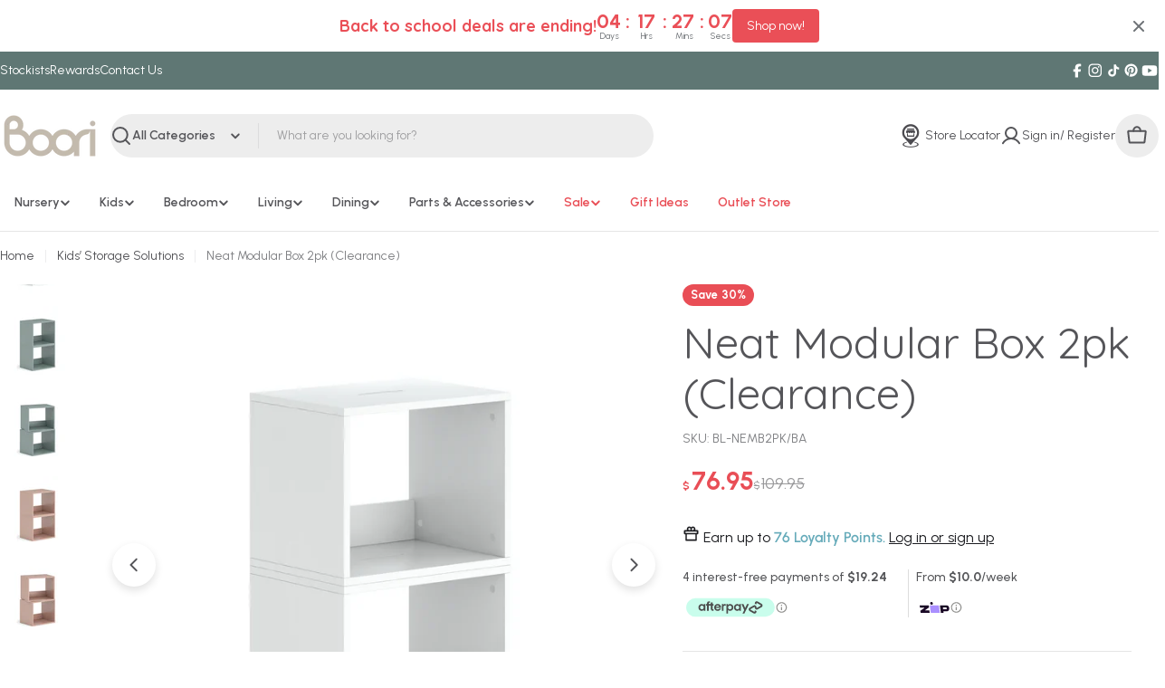

--- FILE ---
content_type: text/html; charset=utf-8
request_url: https://boori.com.au/collections/kids-storage/products/neat-modular-box-2pk
body_size: 126024
content:
<!doctype html>
<html
  class="no-js"
  lang="en"
>
  <head>
      <meta name="google-site-verification" content="q_AT-GS0Lz2BINtW7cm75afxgachlHEsHLxFFxnkAq0" />
 
<meta charset="utf-8">
    <meta http-equiv="X-UA-Compatible" content="IE=edge">
    <meta name="viewport" content="width=device-width,initial-scale=1">
    <meta name="theme-color" content="">
    <link rel="canonical" href="https://boori.com.au/products/neat-modular-box-2pk">
    <link rel="preconnect" href="https://cdn.shopify.com" crossorigin>
    <link rel="stylesheet" href="//boori.com.au/cdn/shop/t/52/assets/m-first-page.css?v=157120082016929976861762410593"><link rel="icon" type="image/png" href="//boori.com.au/cdn/shop/files/Boori_Logo_500x500_1ae493e0-cb99-41ba-86a0-b2f3ed3dc3c3.png?crop=center&height=32&v=1755153103&width=32"><link rel="preconnect" href="https://fonts.shopifycdn.com" crossorigin><title>Neat Modular Box 2pk (Clearance) &ndash; Boori</title>

    
      <meta name="description" content="The Neat Modular Box features a 360-degree rotating design, allowing aesthetic customisation. Minimalist style fits most interiors for storage solutions.">
    


<meta property="og:site_name" content="Boori Australia">
<meta property="og:url" content="https://boori.com.au/products/neat-modular-box-2pk">
<meta property="og:title" content="Neat Modular Box 2pk (Clearance)">
<meta property="og:type" content="product">
<meta property="og:description" content="The Neat Modular Box features a 360-degree rotating design, allowing aesthetic customisation. Minimalist style fits most interiors for storage solutions."><meta property="og:image" content="http://boori.com.au/cdn/shop/files/BL-NEMB2PK_BL-NEMB3PK-02.jpg?v=1756772811">
  <meta property="og:image:secure_url" content="https://boori.com.au/cdn/shop/files/BL-NEMB2PK_BL-NEMB3PK-02.jpg?v=1756772811">
  <meta property="og:image:width" content="1200">
  <meta property="og:image:height" content="1200"><meta property="og:price:amount" content="76.95">
  <meta property="og:price:currency" content="AUD"><meta name="twitter:card" content="summary_large_image">
<meta name="twitter:title" content="Neat Modular Box 2pk (Clearance)">
<meta name="twitter:description" content="The Neat Modular Box features a 360-degree rotating design, allowing aesthetic customisation. Minimalist style fits most interiors for storage solutions.">

<style data-shopify>
  @font-face {
  font-family: Urbanist;
  font-weight: 400;
  font-style: normal;
  font-display: swap;
  src: url("//boori.com.au/cdn/fonts/urbanist/urbanist_n4.5f39b6cc8e2fb2c80ae3aed8eb44859d21d81e33.woff2") format("woff2"),
       url("//boori.com.au/cdn/fonts/urbanist/urbanist_n4.714f864d1175b68f0fa5f770f7f8ac4c879be891.woff") format("woff");
}

  @font-face {
  font-family: Urbanist;
  font-weight: 400;
  font-style: italic;
  font-display: swap;
  src: url("//boori.com.au/cdn/fonts/urbanist/urbanist_i4.e14d8bb22880b3cb93a15ef0580fa203062f9079.woff2") format("woff2"),
       url("//boori.com.au/cdn/fonts/urbanist/urbanist_i4.da1403265d3e2c19b65a4c701e5dfd86cd2d2a3b.woff") format("woff");
}

  @font-face {
  font-family: Urbanist;
  font-weight: 600;
  font-style: normal;
  font-display: swap;
  src: url("//boori.com.au/cdn/fonts/urbanist/urbanist_n6.dce8b4f4ebff0fc3c92e0b6193d2797b095536ca.woff2") format("woff2"),
       url("//boori.com.au/cdn/fonts/urbanist/urbanist_n6.58671f3c98067410a108f0cc2ac39438252f5952.woff") format("woff");
}

  @font-face {
  font-family: Urbanist;
  font-weight: 600;
  font-style: italic;
  font-display: swap;
  src: url("//boori.com.au/cdn/fonts/urbanist/urbanist_i6.d29c2599e438a834cb26bc8474f2e15cad66ea2c.woff2") format("woff2"),
       url("//boori.com.au/cdn/fonts/urbanist/urbanist_i6.0ef9f2272f05948b0da3faa6b62cba88ccdac96d.woff") format("woff");
}

  @font-face {
  font-family: Urbanist;
  font-weight: 700;
  font-style: normal;
  font-display: swap;
  src: url("//boori.com.au/cdn/fonts/urbanist/urbanist_n7.6864a1afc49c5ce0c3bc1bd5e8b3f12350242a65.woff2") format("woff2"),
       url("//boori.com.au/cdn/fonts/urbanist/urbanist_n7.612da29083b748d1cce532849a87a86935e9fdc7.woff") format("woff");
}

  @font-face {
  font-family: Urbanist;
  font-weight: 700;
  font-style: italic;
  font-display: swap;
  src: url("//boori.com.au/cdn/fonts/urbanist/urbanist_i7.54a83d1364de37331c1b106d1378c758e809c241.woff2") format("woff2"),
       url("//boori.com.au/cdn/fonts/urbanist/urbanist_i7.22e1f3cae8d98ca9c7aef94d2d3f4c884cec3925.woff") format("woff");
}

  @font-face {
  font-family: Urbanist;
  font-weight: 500;
  font-style: normal;
  font-display: swap;
  src: url("//boori.com.au/cdn/fonts/urbanist/urbanist_n5.6682d3f5f9aa0a473dd41f68e30f97f00b72f685.woff2") format("woff2"),
       url("//boori.com.au/cdn/fonts/urbanist/urbanist_n5.8b38238aeecc7132f9fa294cad03c2b685695378.woff") format("woff");
}

  @font-face {
  font-family: Quicksand;
  font-weight: 400;
  font-style: normal;
  font-display: swap;
  src: url("//boori.com.au/cdn/fonts/quicksand/quicksand_n4.bf8322a9d1da765aa396ad7b6eeb81930a6214de.woff2") format("woff2"),
       url("//boori.com.au/cdn/fonts/quicksand/quicksand_n4.fa4cbd232d3483059e72b11f7239959a64c98426.woff") format("woff");
}

  @font-face {
  font-family: Urbanist;
  font-weight: 600;
  font-style: normal;
  font-display: swap;
  src: url("//boori.com.au/cdn/fonts/urbanist/urbanist_n6.dce8b4f4ebff0fc3c92e0b6193d2797b095536ca.woff2") format("woff2"),
       url("//boori.com.au/cdn/fonts/urbanist/urbanist_n6.58671f3c98067410a108f0cc2ac39438252f5952.woff") format("woff");
}
@font-face {
  font-family: Quicksand;
  font-weight: 600;
  font-style: normal;
  font-display: swap;
  src: url("//boori.com.au/cdn/fonts/quicksand/quicksand_n6.2d744c302b66242b8689223a01c2ae7d363b7b45.woff2") format("woff2"),
       url("//boori.com.au/cdn/fonts/quicksand/quicksand_n6.0d771117677705be6acb5844d65cf2b9cbf6ea3d.woff") format("woff");
}
@font-face {
  font-family: Quicksand;
  font-weight: 600;
  font-style: normal;
  font-display: swap;
  src: url("//boori.com.au/cdn/fonts/quicksand/quicksand_n6.2d744c302b66242b8689223a01c2ae7d363b7b45.woff2") format("woff2"),
       url("//boori.com.au/cdn/fonts/quicksand/quicksand_n6.0d771117677705be6acb5844d65cf2b9cbf6ea3d.woff") format("woff");
}
@font-face {
  font-family: Urbanist;
  font-weight: 600;
  font-style: normal;
  font-display: swap;
  src: url("//boori.com.au/cdn/fonts/urbanist/urbanist_n6.dce8b4f4ebff0fc3c92e0b6193d2797b095536ca.woff2") format("woff2"),
       url("//boori.com.au/cdn/fonts/urbanist/urbanist_n6.58671f3c98067410a108f0cc2ac39438252f5952.woff") format("woff");
}


  
    :root,
.color-scheme-1 {
      --color-background: 255,255,255;
      --color-secondary-background: 237,237,237;
      --color-primary: 92,138,182;
      --color-text-heading: 85,85,89;
      --color-foreground: 85,85,89;
      --color-subtext: 129,130,133;
      --color-border: 229,229,229;
      --color-button: 92,138,182;
      --color-button-text: 255,255,255;
      --color-secondary-button: 237,237,237;
      --color-secondary-button-border: 237,237,237;
      --color-secondary-button-text: 0,0,0;
      --color-button-before: ;
      --color-field: 237,237,237;
      --color-field-text: 85,85,89;
      --color-link: 85,85,89;
      --color-link-hover: 85,85,89;
      --color-product-price-sale: 233,78,86;
      --color-progress-bar: 196,186,174;
      --color-foreground-lighten-60: #99999b;
      --color-foreground-lighten-40: #bbbbbd;
      --color-foreground-lighten-19: #dfdfdf;
    }
    @media (min-width: 768px) {
      body .desktop-color-scheme-1 {
        --color-background: 255,255,255;
      --color-secondary-background: 237,237,237;
      --color-primary: 92,138,182;
      --color-text-heading: 85,85,89;
      --color-foreground: 85,85,89;
      --color-subtext: 129,130,133;
      --color-border: 229,229,229;
      --color-button: 92,138,182;
      --color-button-text: 255,255,255;
      --color-secondary-button: 237,237,237;
      --color-secondary-button-border: 237,237,237;
      --color-secondary-button-text: 0,0,0;
      --color-button-before: ;
      --color-field: 237,237,237;
      --color-field-text: 85,85,89;
      --color-link: 85,85,89;
      --color-link-hover: 85,85,89;
      --color-product-price-sale: 233,78,86;
      --color-progress-bar: 196,186,174;
      --color-foreground-lighten-60: #99999b;
      --color-foreground-lighten-40: #bbbbbd;
      --color-foreground-lighten-19: #dfdfdf;
        color: rgb(var(--color-foreground));
        background-color: rgb(var(--color-background));
      }
    }
    @media (max-width: 767px) {
      body .mobile-color-scheme-1 {
        --color-background: 255,255,255;
      --color-secondary-background: 237,237,237;
      --color-primary: 92,138,182;
      --color-text-heading: 85,85,89;
      --color-foreground: 85,85,89;
      --color-subtext: 129,130,133;
      --color-border: 229,229,229;
      --color-button: 92,138,182;
      --color-button-text: 255,255,255;
      --color-secondary-button: 237,237,237;
      --color-secondary-button-border: 237,237,237;
      --color-secondary-button-text: 0,0,0;
      --color-button-before: ;
      --color-field: 237,237,237;
      --color-field-text: 85,85,89;
      --color-link: 85,85,89;
      --color-link-hover: 85,85,89;
      --color-product-price-sale: 233,78,86;
      --color-progress-bar: 196,186,174;
      --color-foreground-lighten-60: #99999b;
      --color-foreground-lighten-40: #bbbbbd;
      --color-foreground-lighten-19: #dfdfdf;
        color: rgb(var(--color-foreground));
        background-color: rgb(var(--color-background));
      }
    }
  
    
.color-scheme-inverse {
      --color-background: 95,119,116;
      --color-secondary-background: 85,85,89;
      --color-primary: 233,78,86;
      --color-text-heading: 255,255,255;
      --color-foreground: 255,255,255;
      --color-subtext: 102,102,102;
      --color-border: 255,255,255;
      --color-button: 255,255,255;
      --color-button-text: 92,138,182;
      --color-secondary-button: 255,255,255;
      --color-secondary-button-border: 230,230,230;
      --color-secondary-button-text: 85,85,89;
      --color-button-before: ;
      --color-field: 255,255,255;
      --color-field-text: 85,85,89;
      --color-link: 255,255,255;
      --color-link-hover: 255,255,255;
      --color-product-price-sale: 255,255,255;
      --color-progress-bar: 196,186,174;
      --color-foreground-lighten-60: #bfc9c7;
      --color-foreground-lighten-40: #9fadac;
      --color-foreground-lighten-19: #7d918e;
    }
    @media (min-width: 768px) {
      body .desktop-color-scheme-inverse {
        --color-background: 95,119,116;
      --color-secondary-background: 85,85,89;
      --color-primary: 233,78,86;
      --color-text-heading: 255,255,255;
      --color-foreground: 255,255,255;
      --color-subtext: 102,102,102;
      --color-border: 255,255,255;
      --color-button: 255,255,255;
      --color-button-text: 92,138,182;
      --color-secondary-button: 255,255,255;
      --color-secondary-button-border: 230,230,230;
      --color-secondary-button-text: 85,85,89;
      --color-button-before: ;
      --color-field: 255,255,255;
      --color-field-text: 85,85,89;
      --color-link: 255,255,255;
      --color-link-hover: 255,255,255;
      --color-product-price-sale: 255,255,255;
      --color-progress-bar: 196,186,174;
      --color-foreground-lighten-60: #bfc9c7;
      --color-foreground-lighten-40: #9fadac;
      --color-foreground-lighten-19: #7d918e;
        color: rgb(var(--color-foreground));
        background-color: rgb(var(--color-background));
      }
    }
    @media (max-width: 767px) {
      body .mobile-color-scheme-inverse {
        --color-background: 95,119,116;
      --color-secondary-background: 85,85,89;
      --color-primary: 233,78,86;
      --color-text-heading: 255,255,255;
      --color-foreground: 255,255,255;
      --color-subtext: 102,102,102;
      --color-border: 255,255,255;
      --color-button: 255,255,255;
      --color-button-text: 92,138,182;
      --color-secondary-button: 255,255,255;
      --color-secondary-button-border: 230,230,230;
      --color-secondary-button-text: 85,85,89;
      --color-button-before: ;
      --color-field: 255,255,255;
      --color-field-text: 85,85,89;
      --color-link: 255,255,255;
      --color-link-hover: 255,255,255;
      --color-product-price-sale: 255,255,255;
      --color-progress-bar: 196,186,174;
      --color-foreground-lighten-60: #bfc9c7;
      --color-foreground-lighten-40: #9fadac;
      --color-foreground-lighten-19: #7d918e;
        color: rgb(var(--color-foreground));
        background-color: rgb(var(--color-background));
      }
    }
  
    
.color-scheme-info {
      --color-background: 255,255,255;
      --color-secondary-background: 255,255,255;
      --color-primary: 233,78,86;
      --color-text-heading: 255,255,255;
      --color-foreground: 255,255,255;
      --color-subtext: 255,255,255;
      --color-border: 229,229,229;
      --color-button: 255,255,255;
      --color-button-text: 92,138,182;
      --color-secondary-button: 255,255,255;
      --color-secondary-button-border: 255,255,255;
      --color-secondary-button-text: 92,138,182;
      --color-button-before: ;
      --color-field: 255,255,255;
      --color-field-text: 92,138,182;
      --color-link: 255,255,255;
      --color-link-hover: 255,255,255;
      --color-product-price-sale: 255,255,255;
      --color-progress-bar: 13,135,86;
      --color-foreground-lighten-60: #ffffff;
      --color-foreground-lighten-40: #ffffff;
      --color-foreground-lighten-19: #ffffff;
    }
    @media (min-width: 768px) {
      body .desktop-color-scheme-info {
        --color-background: 255,255,255;
      --color-secondary-background: 255,255,255;
      --color-primary: 233,78,86;
      --color-text-heading: 255,255,255;
      --color-foreground: 255,255,255;
      --color-subtext: 255,255,255;
      --color-border: 229,229,229;
      --color-button: 255,255,255;
      --color-button-text: 92,138,182;
      --color-secondary-button: 255,255,255;
      --color-secondary-button-border: 255,255,255;
      --color-secondary-button-text: 92,138,182;
      --color-button-before: ;
      --color-field: 255,255,255;
      --color-field-text: 92,138,182;
      --color-link: 255,255,255;
      --color-link-hover: 255,255,255;
      --color-product-price-sale: 255,255,255;
      --color-progress-bar: 13,135,86;
      --color-foreground-lighten-60: #ffffff;
      --color-foreground-lighten-40: #ffffff;
      --color-foreground-lighten-19: #ffffff;
        color: rgb(var(--color-foreground));
        background-color: rgb(var(--color-background));
      }
    }
    @media (max-width: 767px) {
      body .mobile-color-scheme-info {
        --color-background: 255,255,255;
      --color-secondary-background: 255,255,255;
      --color-primary: 233,78,86;
      --color-text-heading: 255,255,255;
      --color-foreground: 255,255,255;
      --color-subtext: 255,255,255;
      --color-border: 229,229,229;
      --color-button: 255,255,255;
      --color-button-text: 92,138,182;
      --color-secondary-button: 255,255,255;
      --color-secondary-button-border: 255,255,255;
      --color-secondary-button-text: 92,138,182;
      --color-button-before: ;
      --color-field: 255,255,255;
      --color-field-text: 92,138,182;
      --color-link: 255,255,255;
      --color-link-hover: 255,255,255;
      --color-product-price-sale: 255,255,255;
      --color-progress-bar: 13,135,86;
      --color-foreground-lighten-60: #ffffff;
      --color-foreground-lighten-40: #ffffff;
      --color-foreground-lighten-19: #ffffff;
        color: rgb(var(--color-foreground));
        background-color: rgb(var(--color-background));
      }
    }
  
    
.color-scheme-2 {
      --color-background: 237,237,237;
      --color-secondary-background: 92,138,182;
      --color-primary: 92,138,182;
      --color-text-heading: 92,138,182;
      --color-foreground: 92,138,182;
      --color-subtext: 92,138,182;
      --color-border: 229,229,229;
      --color-button: 229,229,229;
      --color-button-text: 0,0,0;
      --color-secondary-button: 92,138,182;
      --color-secondary-button-border: 92,138,182;
      --color-secondary-button-text: 92,138,182;
      --color-button-before: ;
      --color-field: 237,237,237;
      --color-field-text: 0,0,0;
      --color-link: 92,138,182;
      --color-link-hover: 92,138,182;
      --color-product-price-sale: 233,78,86;
      --color-progress-bar: 13,135,86;
      --color-foreground-lighten-60: #96b2cc;
      --color-foreground-lighten-40: #b3c5d7;
      --color-foreground-lighten-19: #d1dae3;
    }
    @media (min-width: 768px) {
      body .desktop-color-scheme-2 {
        --color-background: 237,237,237;
      --color-secondary-background: 92,138,182;
      --color-primary: 92,138,182;
      --color-text-heading: 92,138,182;
      --color-foreground: 92,138,182;
      --color-subtext: 92,138,182;
      --color-border: 229,229,229;
      --color-button: 229,229,229;
      --color-button-text: 0,0,0;
      --color-secondary-button: 92,138,182;
      --color-secondary-button-border: 92,138,182;
      --color-secondary-button-text: 92,138,182;
      --color-button-before: ;
      --color-field: 237,237,237;
      --color-field-text: 0,0,0;
      --color-link: 92,138,182;
      --color-link-hover: 92,138,182;
      --color-product-price-sale: 233,78,86;
      --color-progress-bar: 13,135,86;
      --color-foreground-lighten-60: #96b2cc;
      --color-foreground-lighten-40: #b3c5d7;
      --color-foreground-lighten-19: #d1dae3;
        color: rgb(var(--color-foreground));
        background-color: rgb(var(--color-background));
      }
    }
    @media (max-width: 767px) {
      body .mobile-color-scheme-2 {
        --color-background: 237,237,237;
      --color-secondary-background: 92,138,182;
      --color-primary: 92,138,182;
      --color-text-heading: 92,138,182;
      --color-foreground: 92,138,182;
      --color-subtext: 92,138,182;
      --color-border: 229,229,229;
      --color-button: 229,229,229;
      --color-button-text: 0,0,0;
      --color-secondary-button: 92,138,182;
      --color-secondary-button-border: 92,138,182;
      --color-secondary-button-text: 92,138,182;
      --color-button-before: ;
      --color-field: 237,237,237;
      --color-field-text: 0,0,0;
      --color-link: 92,138,182;
      --color-link-hover: 92,138,182;
      --color-product-price-sale: 233,78,86;
      --color-progress-bar: 13,135,86;
      --color-foreground-lighten-60: #96b2cc;
      --color-foreground-lighten-40: #b3c5d7;
      --color-foreground-lighten-19: #d1dae3;
        color: rgb(var(--color-foreground));
        background-color: rgb(var(--color-background));
      }
    }
  
    
.color-scheme-3 {
      --color-background: 244,246,145;
      --color-secondary-background: 247,247,247;
      --color-primary: 196,48,28;
      --color-text-heading: 0,0,0;
      --color-foreground: 0,0,0;
      --color-subtext: 102,102,102;
      --color-border: 247,247,247;
      --color-button: 0,0,0;
      --color-button-text: 255,255,255;
      --color-secondary-button: 244,246,145;
      --color-secondary-button-border: 0,0,0;
      --color-secondary-button-text: 0,0,0;
      --color-button-before: ;
      --color-field: 255,255,255;
      --color-field-text: 0,0,0;
      --color-link: 0,0,0;
      --color-link-hover: 0,0,0;
      --color-product-price-sale: 196,48,28;
      --color-progress-bar: 13,135,86;
      --color-foreground-lighten-60: #62623a;
      --color-foreground-lighten-40: #929457;
      --color-foreground-lighten-19: #c6c775;
    }
    @media (min-width: 768px) {
      body .desktop-color-scheme-3 {
        --color-background: 244,246,145;
      --color-secondary-background: 247,247,247;
      --color-primary: 196,48,28;
      --color-text-heading: 0,0,0;
      --color-foreground: 0,0,0;
      --color-subtext: 102,102,102;
      --color-border: 247,247,247;
      --color-button: 0,0,0;
      --color-button-text: 255,255,255;
      --color-secondary-button: 244,246,145;
      --color-secondary-button-border: 0,0,0;
      --color-secondary-button-text: 0,0,0;
      --color-button-before: ;
      --color-field: 255,255,255;
      --color-field-text: 0,0,0;
      --color-link: 0,0,0;
      --color-link-hover: 0,0,0;
      --color-product-price-sale: 196,48,28;
      --color-progress-bar: 13,135,86;
      --color-foreground-lighten-60: #62623a;
      --color-foreground-lighten-40: #929457;
      --color-foreground-lighten-19: #c6c775;
        color: rgb(var(--color-foreground));
        background-color: rgb(var(--color-background));
      }
    }
    @media (max-width: 767px) {
      body .mobile-color-scheme-3 {
        --color-background: 244,246,145;
      --color-secondary-background: 247,247,247;
      --color-primary: 196,48,28;
      --color-text-heading: 0,0,0;
      --color-foreground: 0,0,0;
      --color-subtext: 102,102,102;
      --color-border: 247,247,247;
      --color-button: 0,0,0;
      --color-button-text: 255,255,255;
      --color-secondary-button: 244,246,145;
      --color-secondary-button-border: 0,0,0;
      --color-secondary-button-text: 0,0,0;
      --color-button-before: ;
      --color-field: 255,255,255;
      --color-field-text: 0,0,0;
      --color-link: 0,0,0;
      --color-link-hover: 0,0,0;
      --color-product-price-sale: 196,48,28;
      --color-progress-bar: 13,135,86;
      --color-foreground-lighten-60: #62623a;
      --color-foreground-lighten-40: #929457;
      --color-foreground-lighten-19: #c6c775;
        color: rgb(var(--color-foreground));
        background-color: rgb(var(--color-background));
      }
    }
  
    
.color-scheme-4 {
      --color-background: 229,229,229;
      --color-secondary-background: 247,247,247;
      --color-primary: 196,48,28;
      --color-text-heading: 129,130,133;
      --color-foreground: 129,130,133;
      --color-subtext: 102,102,102;
      --color-border: 230,230,230;
      --color-button: 0,0,0;
      --color-button-text: 255,255,255;
      --color-secondary-button: 233,233,233;
      --color-secondary-button-border: 233,233,233;
      --color-secondary-button-text: 0,0,0;
      --color-button-before: ;
      --color-field: 245,245,245;
      --color-field-text: 0,0,0;
      --color-link: 129,130,133;
      --color-link-hover: 129,130,133;
      --color-product-price-sale: 233,78,86;
      --color-progress-bar: 13,135,86;
      --color-foreground-lighten-60: #a9aaab;
      --color-foreground-lighten-40: #bdbdbf;
      --color-foreground-lighten-19: #d2d2d3;
    }
    @media (min-width: 768px) {
      body .desktop-color-scheme-4 {
        --color-background: 229,229,229;
      --color-secondary-background: 247,247,247;
      --color-primary: 196,48,28;
      --color-text-heading: 129,130,133;
      --color-foreground: 129,130,133;
      --color-subtext: 102,102,102;
      --color-border: 230,230,230;
      --color-button: 0,0,0;
      --color-button-text: 255,255,255;
      --color-secondary-button: 233,233,233;
      --color-secondary-button-border: 233,233,233;
      --color-secondary-button-text: 0,0,0;
      --color-button-before: ;
      --color-field: 245,245,245;
      --color-field-text: 0,0,0;
      --color-link: 129,130,133;
      --color-link-hover: 129,130,133;
      --color-product-price-sale: 233,78,86;
      --color-progress-bar: 13,135,86;
      --color-foreground-lighten-60: #a9aaab;
      --color-foreground-lighten-40: #bdbdbf;
      --color-foreground-lighten-19: #d2d2d3;
        color: rgb(var(--color-foreground));
        background-color: rgb(var(--color-background));
      }
    }
    @media (max-width: 767px) {
      body .mobile-color-scheme-4 {
        --color-background: 229,229,229;
      --color-secondary-background: 247,247,247;
      --color-primary: 196,48,28;
      --color-text-heading: 129,130,133;
      --color-foreground: 129,130,133;
      --color-subtext: 102,102,102;
      --color-border: 230,230,230;
      --color-button: 0,0,0;
      --color-button-text: 255,255,255;
      --color-secondary-button: 233,233,233;
      --color-secondary-button-border: 233,233,233;
      --color-secondary-button-text: 0,0,0;
      --color-button-before: ;
      --color-field: 245,245,245;
      --color-field-text: 0,0,0;
      --color-link: 129,130,133;
      --color-link-hover: 129,130,133;
      --color-product-price-sale: 233,78,86;
      --color-progress-bar: 13,135,86;
      --color-foreground-lighten-60: #a9aaab;
      --color-foreground-lighten-40: #bdbdbf;
      --color-foreground-lighten-19: #d2d2d3;
        color: rgb(var(--color-foreground));
        background-color: rgb(var(--color-background));
      }
    }
  
    
.color-scheme-6 {
      --color-background: 224,239,228;
      --color-secondary-background: 243,238,234;
      --color-primary: 196,48,28;
      --color-text-heading: 0,0,0;
      --color-foreground: 0,0,0;
      --color-subtext: 102,102,102;
      --color-border: 198,191,177;
      --color-button: 0,0,0;
      --color-button-text: 255,255,255;
      --color-secondary-button: 255,255,255;
      --color-secondary-button-border: 230,230,230;
      --color-secondary-button-text: 0,0,0;
      --color-button-before: ;
      --color-field: 255,255,255;
      --color-field-text: 0,0,0;
      --color-link: 0,0,0;
      --color-link-hover: 0,0,0;
      --color-product-price-sale: 196,48,28;
      --color-progress-bar: 13,135,86;
      --color-foreground-lighten-60: #5a605b;
      --color-foreground-lighten-40: #868f89;
      --color-foreground-lighten-19: #b5c2b9;
    }
    @media (min-width: 768px) {
      body .desktop-color-scheme-6 {
        --color-background: 224,239,228;
      --color-secondary-background: 243,238,234;
      --color-primary: 196,48,28;
      --color-text-heading: 0,0,0;
      --color-foreground: 0,0,0;
      --color-subtext: 102,102,102;
      --color-border: 198,191,177;
      --color-button: 0,0,0;
      --color-button-text: 255,255,255;
      --color-secondary-button: 255,255,255;
      --color-secondary-button-border: 230,230,230;
      --color-secondary-button-text: 0,0,0;
      --color-button-before: ;
      --color-field: 255,255,255;
      --color-field-text: 0,0,0;
      --color-link: 0,0,0;
      --color-link-hover: 0,0,0;
      --color-product-price-sale: 196,48,28;
      --color-progress-bar: 13,135,86;
      --color-foreground-lighten-60: #5a605b;
      --color-foreground-lighten-40: #868f89;
      --color-foreground-lighten-19: #b5c2b9;
        color: rgb(var(--color-foreground));
        background-color: rgb(var(--color-background));
      }
    }
    @media (max-width: 767px) {
      body .mobile-color-scheme-6 {
        --color-background: 224,239,228;
      --color-secondary-background: 243,238,234;
      --color-primary: 196,48,28;
      --color-text-heading: 0,0,0;
      --color-foreground: 0,0,0;
      --color-subtext: 102,102,102;
      --color-border: 198,191,177;
      --color-button: 0,0,0;
      --color-button-text: 255,255,255;
      --color-secondary-button: 255,255,255;
      --color-secondary-button-border: 230,230,230;
      --color-secondary-button-text: 0,0,0;
      --color-button-before: ;
      --color-field: 255,255,255;
      --color-field-text: 0,0,0;
      --color-link: 0,0,0;
      --color-link-hover: 0,0,0;
      --color-product-price-sale: 196,48,28;
      --color-progress-bar: 13,135,86;
      --color-foreground-lighten-60: #5a605b;
      --color-foreground-lighten-40: #868f89;
      --color-foreground-lighten-19: #b5c2b9;
        color: rgb(var(--color-foreground));
        background-color: rgb(var(--color-background));
      }
    }
  
    
.color-scheme-7 {
      --color-background: 0,0,0;
      --color-secondary-background: 233,233,233;
      --color-primary: 196,48,28;
      --color-text-heading: 255,255,255;
      --color-foreground: 255,255,255;
      --color-subtext: 102,102,102;
      --color-border: 230,230,230;
      --color-button: 255,255,255;
      --color-button-text: 255,255,255;
      --color-secondary-button: 233,233,233;
      --color-secondary-button-border: 233,233,233;
      --color-secondary-button-text: 0,0,0;
      --color-button-before: ;
      --color-field: 245,245,245;
      --color-field-text: 255,255,255;
      --color-link: 255,255,255;
      --color-link-hover: 255,255,255;
      --color-product-price-sale: 196,48,28;
      --color-progress-bar: 13,135,86;
      --color-foreground-lighten-60: #999999;
      --color-foreground-lighten-40: #666666;
      --color-foreground-lighten-19: #303030;
    }
    @media (min-width: 768px) {
      body .desktop-color-scheme-7 {
        --color-background: 0,0,0;
      --color-secondary-background: 233,233,233;
      --color-primary: 196,48,28;
      --color-text-heading: 255,255,255;
      --color-foreground: 255,255,255;
      --color-subtext: 102,102,102;
      --color-border: 230,230,230;
      --color-button: 255,255,255;
      --color-button-text: 255,255,255;
      --color-secondary-button: 233,233,233;
      --color-secondary-button-border: 233,233,233;
      --color-secondary-button-text: 0,0,0;
      --color-button-before: ;
      --color-field: 245,245,245;
      --color-field-text: 255,255,255;
      --color-link: 255,255,255;
      --color-link-hover: 255,255,255;
      --color-product-price-sale: 196,48,28;
      --color-progress-bar: 13,135,86;
      --color-foreground-lighten-60: #999999;
      --color-foreground-lighten-40: #666666;
      --color-foreground-lighten-19: #303030;
        color: rgb(var(--color-foreground));
        background-color: rgb(var(--color-background));
      }
    }
    @media (max-width: 767px) {
      body .mobile-color-scheme-7 {
        --color-background: 0,0,0;
      --color-secondary-background: 233,233,233;
      --color-primary: 196,48,28;
      --color-text-heading: 255,255,255;
      --color-foreground: 255,255,255;
      --color-subtext: 102,102,102;
      --color-border: 230,230,230;
      --color-button: 255,255,255;
      --color-button-text: 255,255,255;
      --color-secondary-button: 233,233,233;
      --color-secondary-button-border: 233,233,233;
      --color-secondary-button-text: 0,0,0;
      --color-button-before: ;
      --color-field: 245,245,245;
      --color-field-text: 255,255,255;
      --color-link: 255,255,255;
      --color-link-hover: 255,255,255;
      --color-product-price-sale: 196,48,28;
      --color-progress-bar: 13,135,86;
      --color-foreground-lighten-60: #999999;
      --color-foreground-lighten-40: #666666;
      --color-foreground-lighten-19: #303030;
        color: rgb(var(--color-foreground));
        background-color: rgb(var(--color-background));
      }
    }
  
    
.color-scheme-8 {
      --color-background: 233,78,86;
      --color-secondary-background: 247,247,247;
      --color-primary: 233,78,86;
      --color-text-heading: 255,255,255;
      --color-foreground: 255,255,255;
      --color-subtext: 255,255,255;
      --color-border: 230,230,230;
      --color-button: 255,255,255;
      --color-button-text: 85,85,89;
      --color-secondary-button: 92,138,182;
      --color-secondary-button-border: 255,255,255;
      --color-secondary-button-text: 255,255,255;
      --color-button-before: ;
      --color-field: 245,245,245;
      --color-field-text: 85,85,89;
      --color-link: 255,255,255;
      --color-link-hover: 255,255,255;
      --color-product-price-sale: 233,78,86;
      --color-progress-bar: 13,135,86;
      --color-foreground-lighten-60: #f6b8bb;
      --color-foreground-lighten-40: #f2959a;
      --color-foreground-lighten-19: #ed7076;
    }
    @media (min-width: 768px) {
      body .desktop-color-scheme-8 {
        --color-background: 233,78,86;
      --color-secondary-background: 247,247,247;
      --color-primary: 233,78,86;
      --color-text-heading: 255,255,255;
      --color-foreground: 255,255,255;
      --color-subtext: 255,255,255;
      --color-border: 230,230,230;
      --color-button: 255,255,255;
      --color-button-text: 85,85,89;
      --color-secondary-button: 92,138,182;
      --color-secondary-button-border: 255,255,255;
      --color-secondary-button-text: 255,255,255;
      --color-button-before: ;
      --color-field: 245,245,245;
      --color-field-text: 85,85,89;
      --color-link: 255,255,255;
      --color-link-hover: 255,255,255;
      --color-product-price-sale: 233,78,86;
      --color-progress-bar: 13,135,86;
      --color-foreground-lighten-60: #f6b8bb;
      --color-foreground-lighten-40: #f2959a;
      --color-foreground-lighten-19: #ed7076;
        color: rgb(var(--color-foreground));
        background-color: rgb(var(--color-background));
      }
    }
    @media (max-width: 767px) {
      body .mobile-color-scheme-8 {
        --color-background: 233,78,86;
      --color-secondary-background: 247,247,247;
      --color-primary: 233,78,86;
      --color-text-heading: 255,255,255;
      --color-foreground: 255,255,255;
      --color-subtext: 255,255,255;
      --color-border: 230,230,230;
      --color-button: 255,255,255;
      --color-button-text: 85,85,89;
      --color-secondary-button: 92,138,182;
      --color-secondary-button-border: 255,255,255;
      --color-secondary-button-text: 255,255,255;
      --color-button-before: ;
      --color-field: 245,245,245;
      --color-field-text: 85,85,89;
      --color-link: 255,255,255;
      --color-link-hover: 255,255,255;
      --color-product-price-sale: 233,78,86;
      --color-progress-bar: 13,135,86;
      --color-foreground-lighten-60: #f6b8bb;
      --color-foreground-lighten-40: #f2959a;
      --color-foreground-lighten-19: #ed7076;
        color: rgb(var(--color-foreground));
        background-color: rgb(var(--color-background));
      }
    }
  
    
.color-scheme-9 {
      --color-background: 255,255,255;
      --color-secondary-background: 237,237,237;
      --color-primary: 233,78,86;
      --color-text-heading: 255,255,255;
      --color-foreground: 255,255,255;
      --color-subtext: 102,102,102;
      --color-border: 229,229,229;
      --color-button: 255,255,255;
      --color-button-text: 0,0,0;
      --color-secondary-button: 237,237,237;
      --color-secondary-button-border: 237,237,237;
      --color-secondary-button-text: 0,0,0;
      --color-button-before: ;
      --color-field: 237,237,237;
      --color-field-text: 0,0,0;
      --color-link: 255,255,255;
      --color-link-hover: 255,255,255;
      --color-product-price-sale: 233,78,86;
      --color-progress-bar: 95,119,116;
      --color-foreground-lighten-60: #ffffff;
      --color-foreground-lighten-40: #ffffff;
      --color-foreground-lighten-19: #ffffff;
    }
    @media (min-width: 768px) {
      body .desktop-color-scheme-9 {
        --color-background: 255,255,255;
      --color-secondary-background: 237,237,237;
      --color-primary: 233,78,86;
      --color-text-heading: 255,255,255;
      --color-foreground: 255,255,255;
      --color-subtext: 102,102,102;
      --color-border: 229,229,229;
      --color-button: 255,255,255;
      --color-button-text: 0,0,0;
      --color-secondary-button: 237,237,237;
      --color-secondary-button-border: 237,237,237;
      --color-secondary-button-text: 0,0,0;
      --color-button-before: ;
      --color-field: 237,237,237;
      --color-field-text: 0,0,0;
      --color-link: 255,255,255;
      --color-link-hover: 255,255,255;
      --color-product-price-sale: 233,78,86;
      --color-progress-bar: 95,119,116;
      --color-foreground-lighten-60: #ffffff;
      --color-foreground-lighten-40: #ffffff;
      --color-foreground-lighten-19: #ffffff;
        color: rgb(var(--color-foreground));
        background-color: rgb(var(--color-background));
      }
    }
    @media (max-width: 767px) {
      body .mobile-color-scheme-9 {
        --color-background: 255,255,255;
      --color-secondary-background: 237,237,237;
      --color-primary: 233,78,86;
      --color-text-heading: 255,255,255;
      --color-foreground: 255,255,255;
      --color-subtext: 102,102,102;
      --color-border: 229,229,229;
      --color-button: 255,255,255;
      --color-button-text: 0,0,0;
      --color-secondary-button: 237,237,237;
      --color-secondary-button-border: 237,237,237;
      --color-secondary-button-text: 0,0,0;
      --color-button-before: ;
      --color-field: 237,237,237;
      --color-field-text: 0,0,0;
      --color-link: 255,255,255;
      --color-link-hover: 255,255,255;
      --color-product-price-sale: 233,78,86;
      --color-progress-bar: 95,119,116;
      --color-foreground-lighten-60: #ffffff;
      --color-foreground-lighten-40: #ffffff;
      --color-foreground-lighten-19: #ffffff;
        color: rgb(var(--color-foreground));
        background-color: rgb(var(--color-background));
      }
    }
  
    
.color-scheme-10 {
      --color-background: 246,246,246;
      --color-secondary-background: 237,237,237;
      --color-primary: 196,48,28;
      --color-text-heading: 85,85,89;
      --color-foreground: 85,85,89;
      --color-subtext: 102,102,102;
      --color-border: 229,229,229;
      --color-button: 0,0,0;
      --color-button-text: 255,255,255;
      --color-secondary-button: 237,237,237;
      --color-secondary-button-border: 237,237,237;
      --color-secondary-button-text: 0,0,0;
      --color-button-before: ;
      --color-field: 237,237,237;
      --color-field-text: 0,0,0;
      --color-link: 85,85,89;
      --color-link-hover: 85,85,89;
      --color-product-price-sale: 196,48,28;
      --color-progress-bar: 13,135,86;
      --color-foreground-lighten-60: #959598;
      --color-foreground-lighten-40: #b6b6b7;
      --color-foreground-lighten-19: #d7d7d8;
    }
    @media (min-width: 768px) {
      body .desktop-color-scheme-10 {
        --color-background: 246,246,246;
      --color-secondary-background: 237,237,237;
      --color-primary: 196,48,28;
      --color-text-heading: 85,85,89;
      --color-foreground: 85,85,89;
      --color-subtext: 102,102,102;
      --color-border: 229,229,229;
      --color-button: 0,0,0;
      --color-button-text: 255,255,255;
      --color-secondary-button: 237,237,237;
      --color-secondary-button-border: 237,237,237;
      --color-secondary-button-text: 0,0,0;
      --color-button-before: ;
      --color-field: 237,237,237;
      --color-field-text: 0,0,0;
      --color-link: 85,85,89;
      --color-link-hover: 85,85,89;
      --color-product-price-sale: 196,48,28;
      --color-progress-bar: 13,135,86;
      --color-foreground-lighten-60: #959598;
      --color-foreground-lighten-40: #b6b6b7;
      --color-foreground-lighten-19: #d7d7d8;
        color: rgb(var(--color-foreground));
        background-color: rgb(var(--color-background));
      }
    }
    @media (max-width: 767px) {
      body .mobile-color-scheme-10 {
        --color-background: 246,246,246;
      --color-secondary-background: 237,237,237;
      --color-primary: 196,48,28;
      --color-text-heading: 85,85,89;
      --color-foreground: 85,85,89;
      --color-subtext: 102,102,102;
      --color-border: 229,229,229;
      --color-button: 0,0,0;
      --color-button-text: 255,255,255;
      --color-secondary-button: 237,237,237;
      --color-secondary-button-border: 237,237,237;
      --color-secondary-button-text: 0,0,0;
      --color-button-before: ;
      --color-field: 237,237,237;
      --color-field-text: 0,0,0;
      --color-link: 85,85,89;
      --color-link-hover: 85,85,89;
      --color-product-price-sale: 196,48,28;
      --color-progress-bar: 13,135,86;
      --color-foreground-lighten-60: #959598;
      --color-foreground-lighten-40: #b6b6b7;
      --color-foreground-lighten-19: #d7d7d8;
        color: rgb(var(--color-foreground));
        background-color: rgb(var(--color-background));
      }
    }
  
    
.color-scheme-6627238d-eeb8-445e-b01c-dd6fdc9d0ce7 {
      --color-background: 255,255,255;
      --color-secondary-background: 237,237,237;
      --color-primary: 233,78,86;
      --color-text-heading: 85,85,89;
      --color-foreground: 85,85,89;
      --color-subtext: 129,130,133;
      --color-border: 229,229,229;
      --color-button: 92,138,182;
      --color-button-text: 255,255,255;
      --color-secondary-button: 92,138,182;
      --color-secondary-button-border: 92,138,182;
      --color-secondary-button-text: 0,0,0;
      --color-button-before: ;
      --color-field: 196,186,174;
      --color-field-text: 0,0,0;
      --color-link: 85,85,89;
      --color-link-hover: 85,85,89;
      --color-product-price-sale: 233,78,86;
      --color-progress-bar: 92,138,182;
      --color-foreground-lighten-60: #99999b;
      --color-foreground-lighten-40: #bbbbbd;
      --color-foreground-lighten-19: #dfdfdf;
    }
    @media (min-width: 768px) {
      body .desktop-color-scheme-6627238d-eeb8-445e-b01c-dd6fdc9d0ce7 {
        --color-background: 255,255,255;
      --color-secondary-background: 237,237,237;
      --color-primary: 233,78,86;
      --color-text-heading: 85,85,89;
      --color-foreground: 85,85,89;
      --color-subtext: 129,130,133;
      --color-border: 229,229,229;
      --color-button: 92,138,182;
      --color-button-text: 255,255,255;
      --color-secondary-button: 92,138,182;
      --color-secondary-button-border: 92,138,182;
      --color-secondary-button-text: 0,0,0;
      --color-button-before: ;
      --color-field: 196,186,174;
      --color-field-text: 0,0,0;
      --color-link: 85,85,89;
      --color-link-hover: 85,85,89;
      --color-product-price-sale: 233,78,86;
      --color-progress-bar: 92,138,182;
      --color-foreground-lighten-60: #99999b;
      --color-foreground-lighten-40: #bbbbbd;
      --color-foreground-lighten-19: #dfdfdf;
        color: rgb(var(--color-foreground));
        background-color: rgb(var(--color-background));
      }
    }
    @media (max-width: 767px) {
      body .mobile-color-scheme-6627238d-eeb8-445e-b01c-dd6fdc9d0ce7 {
        --color-background: 255,255,255;
      --color-secondary-background: 237,237,237;
      --color-primary: 233,78,86;
      --color-text-heading: 85,85,89;
      --color-foreground: 85,85,89;
      --color-subtext: 129,130,133;
      --color-border: 229,229,229;
      --color-button: 92,138,182;
      --color-button-text: 255,255,255;
      --color-secondary-button: 92,138,182;
      --color-secondary-button-border: 92,138,182;
      --color-secondary-button-text: 0,0,0;
      --color-button-before: ;
      --color-field: 196,186,174;
      --color-field-text: 0,0,0;
      --color-link: 85,85,89;
      --color-link-hover: 85,85,89;
      --color-product-price-sale: 233,78,86;
      --color-progress-bar: 92,138,182;
      --color-foreground-lighten-60: #99999b;
      --color-foreground-lighten-40: #bbbbbd;
      --color-foreground-lighten-19: #dfdfdf;
        color: rgb(var(--color-foreground));
        background-color: rgb(var(--color-background));
      }
    }
  
    
.color-scheme-d053e262-69ed-4301-9294-b4ae264fe7c5 {
      --color-background: 237,237,237;
      --color-secondary-background: 237,237,237;
      --color-primary: 233,78,86;
      --color-text-heading: 255,255,255;
      --color-foreground: 255,255,255;
      --color-subtext: 233,78,86;
      --color-border: 229,229,229;
      --color-button: 233,78,86;
      --color-button-text: 255,255,255;
      --color-secondary-button: 233,78,86;
      --color-secondary-button-border: 237,237,237;
      --color-secondary-button-text: 233,78,86;
      --color-button-before: ;
      --color-field: 237,237,237;
      --color-field-text: 0,0,0;
      --color-link: 255,255,255;
      --color-link-hover: 255,255,255;
      --color-product-price-sale: 196,48,28;
      --color-progress-bar: 13,135,86;
      --color-foreground-lighten-60: #f8f8f8;
      --color-foreground-lighten-40: #f4f4f4;
      --color-foreground-lighten-19: #f0f0f0;
    }
    @media (min-width: 768px) {
      body .desktop-color-scheme-d053e262-69ed-4301-9294-b4ae264fe7c5 {
        --color-background: 237,237,237;
      --color-secondary-background: 237,237,237;
      --color-primary: 233,78,86;
      --color-text-heading: 255,255,255;
      --color-foreground: 255,255,255;
      --color-subtext: 233,78,86;
      --color-border: 229,229,229;
      --color-button: 233,78,86;
      --color-button-text: 255,255,255;
      --color-secondary-button: 233,78,86;
      --color-secondary-button-border: 237,237,237;
      --color-secondary-button-text: 233,78,86;
      --color-button-before: ;
      --color-field: 237,237,237;
      --color-field-text: 0,0,0;
      --color-link: 255,255,255;
      --color-link-hover: 255,255,255;
      --color-product-price-sale: 196,48,28;
      --color-progress-bar: 13,135,86;
      --color-foreground-lighten-60: #f8f8f8;
      --color-foreground-lighten-40: #f4f4f4;
      --color-foreground-lighten-19: #f0f0f0;
        color: rgb(var(--color-foreground));
        background-color: rgb(var(--color-background));
      }
    }
    @media (max-width: 767px) {
      body .mobile-color-scheme-d053e262-69ed-4301-9294-b4ae264fe7c5 {
        --color-background: 237,237,237;
      --color-secondary-background: 237,237,237;
      --color-primary: 233,78,86;
      --color-text-heading: 255,255,255;
      --color-foreground: 255,255,255;
      --color-subtext: 233,78,86;
      --color-border: 229,229,229;
      --color-button: 233,78,86;
      --color-button-text: 255,255,255;
      --color-secondary-button: 233,78,86;
      --color-secondary-button-border: 237,237,237;
      --color-secondary-button-text: 233,78,86;
      --color-button-before: ;
      --color-field: 237,237,237;
      --color-field-text: 0,0,0;
      --color-link: 255,255,255;
      --color-link-hover: 255,255,255;
      --color-product-price-sale: 196,48,28;
      --color-progress-bar: 13,135,86;
      --color-foreground-lighten-60: #f8f8f8;
      --color-foreground-lighten-40: #f4f4f4;
      --color-foreground-lighten-19: #f0f0f0;
        color: rgb(var(--color-foreground));
        background-color: rgb(var(--color-background));
      }
    }
  

  body, .color-scheme-1, .color-scheme-inverse, .color-scheme-info, .color-scheme-2, .color-scheme-3, .color-scheme-4, .color-scheme-6, .color-scheme-7, .color-scheme-8, .color-scheme-9, .color-scheme-10, .color-scheme-6627238d-eeb8-445e-b01c-dd6fdc9d0ce7, .color-scheme-d053e262-69ed-4301-9294-b4ae264fe7c5 {
    color: rgb(var(--color-foreground));
    background-color: rgb(var(--color-background));
  }

  :root {
    /* Animation variable */
    --animation-long: .7s cubic-bezier(.3, 1, .3, 1);
    --animation-nav: .5s cubic-bezier(.6, 0, .4, 1);
    --animation-default: .5s cubic-bezier(.3, 1, .3, 1);
    --animation-fast: .3s cubic-bezier(.7, 0, .3, 1);
    --animation-button: .4s ease;
    --transform-origin-start: left;
    --transform-origin-end: right;
    --duration-default: 200ms;
    --duration-image: 1000ms;

    --font-body-family: Urbanist, sans-serif;
    --font-body-style: normal;
    --font-body-weight: 400;
    --font-body-weight-bolder: 600;
    --font-body-weight-bold: 700;
    --font-body-size: 1.4rem;
    --font-body-line-height: 1.575;

    --font-heading-family: Quicksand, sans-serif;
    --font-heading-style: normal;
    --font-heading-weight: 400;
    --font-heading-letter-spacing: 0.0em;
    --font-heading-transform: none;
    --font-heading-scale: 1.2;
    --font-heading-mobile-scale: 0.84;

    --font-hd1-transform:none;

    --font-subheading-family: Urbanist, sans-serif;
    --font-subheading-weight: 600;
    --font-subheading-scale: 1.2;
    --font-subheading-transform: none;
    --font-subheading-letter-spacing: 0.0em;

    --font-navigation-family: Urbanist, sans-serif;
    --font-navigation-weight: 600;
    --navigation-transform: none;

    --font-button-family: Quicksand, sans-serif;
    --font-button-weight: 600;
    --buttons-letter-spacing: 0.0em;
    --buttons-transform: capitalize;
    --buttons-height: 4.8rem;
    --buttons-border-width: 1px;
    --inputs-border-width: 1px;

    --font-pcard-title-family: Quicksand, sans-serif;
    --font-pcard-title-style: normal;
    --font-pcard-title-weight: 600;
    --font-pcard-title-scale: 1.12;
    --font-pcard-title-transform: none;
    --font-pcard-title-size: 1.568rem;
    --font-pcard-title-line-height: 1.617;

    --font-hd1-size: 7.0000028rem;
    --font-hd2-size: 4.9rem;
    --font-h1-size: calc(var(--font-heading-scale) * 4rem);
    --font-h2-size: calc(var(--font-heading-scale) * 3.2rem);
    --font-h3-size: calc(var(--font-heading-scale) * 2.8rem);
    --font-h4-size: calc(var(--font-heading-scale) * 2.2rem);
    --font-h5-size: calc(var(--font-heading-scale) * 1.8rem);
    --font-h6-size: calc(var(--font-heading-scale) * 1.6rem);
    --font-subheading-size: calc(var(--font-subheading-scale) * var(--font-body-size));

    --color-badge-sale: #e94e56;
    --color-badge-sale-text: #FFFFFF;
    --color-badge-soldout: #98a8b2;
    --color-badge-soldout-text: #FFFFFF;
    --color-badge-hot: #e8a385;
    --color-badge-hot-text: #000000;
    --color-badge-new: #e3bd3d;
    --color-badge-new-text: #FFFFFF;
    --color-badge-coming-soon: #3f5b58;
    --color-badge-coming-soon-text: #FFFFFF;
    --color-cart-bubble: #e94e56;
    --color-keyboard-focus: 226 227 228;

    --buttons-radius: 10.0rem;
    --inputs-radius: 10.0rem;
    --textareas-radius: 1.0rem;
    --blocks-radius: 2.0rem;
    --blocks-radius-mobile: 1.6rem;
    --small-blocks-radius: 0.6rem;
    --medium-blocks-radius: 1.0rem;
    --pcard-radius: 2.0rem;
    --pcard-inner-radius: 1.0rem;
    --badges-radius: 2.4rem;

    --page-width: 1410px;
    --page-width-margin: 0rem;
    --header-padding-bottom: 4rem;
    --header-padding-bottom-mobile: 2.4rem;
    --header-padding-bottom-large: 6rem;
    --header-padding-bottom-large-lg: 3.2rem;
  }

  *,
  *::before,
  *::after {
    box-sizing: inherit;
  }

  html {
    box-sizing: border-box;
    font-size: 62.5%;
    height: 100%;
  }

  body {
    min-height: 100%;
    margin: 0;
    font-family: var(--font-body-family);
    font-style: var(--font-body-style);
    font-weight: var(--font-body-weight);
    font-size: var(--font-body-size);
    line-height: var(--font-body-line-height);
    -webkit-font-smoothing: antialiased;
    -moz-osx-font-smoothing: grayscale;
    touch-action: manipulation;
    -webkit-text-size-adjust: 100%;
    font-feature-settings: normal;
  }
  @media (min-width: 1485px) {
    .swiper-controls--outside {
      --swiper-navigation-offset-x: calc((var(--swiper-navigation-size) + 2.7rem) * -1);
    }
  }
</style>

  <link rel="preload" as="font" href="//boori.com.au/cdn/fonts/urbanist/urbanist_n4.5f39b6cc8e2fb2c80ae3aed8eb44859d21d81e33.woff2" type="font/woff2" crossorigin>
  

  <link rel="preload" as="font" href="//boori.com.au/cdn/fonts/quicksand/quicksand_n4.bf8322a9d1da765aa396ad7b6eeb81930a6214de.woff2" type="font/woff2" crossorigin>
  
<link href="//boori.com.au/cdn/shop/t/52/assets/vendor.css?v=94183888130352382221741300574" rel="stylesheet" type="text/css" media="all" /><link href="//boori.com.au/cdn/shop/t/52/assets/theme.css?v=75361383354506723381741300574" rel="stylesheet" type="text/css" media="all" /><link href="//boori.com.au/cdn/shop/t/52/assets/compare.css?v=172934421280386398021741300572" rel="stylesheet" type="text/css" media="all" /><script>window.performance && window.performance.mark && window.performance.mark('shopify.content_for_header.start');</script><meta name="google-site-verification" content="W-H9_N53k_fb6t1sodYLIx-E-Lpd74X4GcuongdiOiU">
<meta name="facebook-domain-verification" content="ctrchwgc2se8sqy8m193r0afj1oc9w">
<meta id="shopify-digital-wallet" name="shopify-digital-wallet" content="/62290722994/digital_wallets/dialog">
<meta name="shopify-checkout-api-token" content="c60699256f68e41e015d19c8a769e390">
<meta id="in-context-paypal-metadata" data-shop-id="62290722994" data-venmo-supported="false" data-environment="production" data-locale="en_US" data-paypal-v4="true" data-currency="AUD">
<link rel="alternate" type="application/json+oembed" href="https://boori.com.au/products/neat-modular-box-2pk.oembed">
<script async="async" src="/checkouts/internal/preloads.js?locale=en-AU"></script>
<link rel="preconnect" href="https://shop.app" crossorigin="anonymous">
<script async="async" src="https://shop.app/checkouts/internal/preloads.js?locale=en-AU&shop_id=62290722994" crossorigin="anonymous"></script>
<script id="apple-pay-shop-capabilities" type="application/json">{"shopId":62290722994,"countryCode":"AU","currencyCode":"AUD","merchantCapabilities":["supports3DS"],"merchantId":"gid:\/\/shopify\/Shop\/62290722994","merchantName":"Boori Australia","requiredBillingContactFields":["postalAddress","email","phone"],"requiredShippingContactFields":["postalAddress","email","phone"],"shippingType":"shipping","supportedNetworks":["visa","masterCard","amex","jcb"],"total":{"type":"pending","label":"Boori Australia","amount":"1.00"},"shopifyPaymentsEnabled":true,"supportsSubscriptions":true}</script>
<script id="shopify-features" type="application/json">{"accessToken":"c60699256f68e41e015d19c8a769e390","betas":["rich-media-storefront-analytics"],"domain":"boori.com.au","predictiveSearch":true,"shopId":62290722994,"locale":"en"}</script>
<script>var Shopify = Shopify || {};
Shopify.shop = "booriaustralia.myshopify.com";
Shopify.locale = "en";
Shopify.currency = {"active":"AUD","rate":"1.0"};
Shopify.country = "AU";
Shopify.theme = {"name":"Hyper","id":143490678962,"schema_name":"Hyper","schema_version":"1.0.1","theme_store_id":3247,"role":"main"};
Shopify.theme.handle = "null";
Shopify.theme.style = {"id":null,"handle":null};
Shopify.cdnHost = "boori.com.au/cdn";
Shopify.routes = Shopify.routes || {};
Shopify.routes.root = "/";</script>
<script type="module">!function(o){(o.Shopify=o.Shopify||{}).modules=!0}(window);</script>
<script>!function(o){function n(){var o=[];function n(){o.push(Array.prototype.slice.apply(arguments))}return n.q=o,n}var t=o.Shopify=o.Shopify||{};t.loadFeatures=n(),t.autoloadFeatures=n()}(window);</script>
<script>
  window.ShopifyPay = window.ShopifyPay || {};
  window.ShopifyPay.apiHost = "shop.app\/pay";
  window.ShopifyPay.redirectState = null;
</script>
<script id="shop-js-analytics" type="application/json">{"pageType":"product"}</script>
<script defer="defer" async type="module" src="//boori.com.au/cdn/shopifycloud/shop-js/modules/v2/client.init-shop-cart-sync_WVOgQShq.en.esm.js"></script>
<script defer="defer" async type="module" src="//boori.com.au/cdn/shopifycloud/shop-js/modules/v2/chunk.common_C_13GLB1.esm.js"></script>
<script defer="defer" async type="module" src="//boori.com.au/cdn/shopifycloud/shop-js/modules/v2/chunk.modal_CLfMGd0m.esm.js"></script>
<script type="module">
  await import("//boori.com.au/cdn/shopifycloud/shop-js/modules/v2/client.init-shop-cart-sync_WVOgQShq.en.esm.js");
await import("//boori.com.au/cdn/shopifycloud/shop-js/modules/v2/chunk.common_C_13GLB1.esm.js");
await import("//boori.com.au/cdn/shopifycloud/shop-js/modules/v2/chunk.modal_CLfMGd0m.esm.js");

  window.Shopify.SignInWithShop?.initShopCartSync?.({"fedCMEnabled":true,"windoidEnabled":true});

</script>
<script>
  window.Shopify = window.Shopify || {};
  if (!window.Shopify.featureAssets) window.Shopify.featureAssets = {};
  window.Shopify.featureAssets['shop-js'] = {"shop-cart-sync":["modules/v2/client.shop-cart-sync_DuR37GeY.en.esm.js","modules/v2/chunk.common_C_13GLB1.esm.js","modules/v2/chunk.modal_CLfMGd0m.esm.js"],"init-fed-cm":["modules/v2/client.init-fed-cm_BucUoe6W.en.esm.js","modules/v2/chunk.common_C_13GLB1.esm.js","modules/v2/chunk.modal_CLfMGd0m.esm.js"],"shop-toast-manager":["modules/v2/client.shop-toast-manager_B0JfrpKj.en.esm.js","modules/v2/chunk.common_C_13GLB1.esm.js","modules/v2/chunk.modal_CLfMGd0m.esm.js"],"init-shop-cart-sync":["modules/v2/client.init-shop-cart-sync_WVOgQShq.en.esm.js","modules/v2/chunk.common_C_13GLB1.esm.js","modules/v2/chunk.modal_CLfMGd0m.esm.js"],"shop-button":["modules/v2/client.shop-button_B_U3bv27.en.esm.js","modules/v2/chunk.common_C_13GLB1.esm.js","modules/v2/chunk.modal_CLfMGd0m.esm.js"],"init-windoid":["modules/v2/client.init-windoid_DuP9q_di.en.esm.js","modules/v2/chunk.common_C_13GLB1.esm.js","modules/v2/chunk.modal_CLfMGd0m.esm.js"],"shop-cash-offers":["modules/v2/client.shop-cash-offers_BmULhtno.en.esm.js","modules/v2/chunk.common_C_13GLB1.esm.js","modules/v2/chunk.modal_CLfMGd0m.esm.js"],"pay-button":["modules/v2/client.pay-button_CrPSEbOK.en.esm.js","modules/v2/chunk.common_C_13GLB1.esm.js","modules/v2/chunk.modal_CLfMGd0m.esm.js"],"init-customer-accounts":["modules/v2/client.init-customer-accounts_jNk9cPYQ.en.esm.js","modules/v2/client.shop-login-button_DJ5ldayH.en.esm.js","modules/v2/chunk.common_C_13GLB1.esm.js","modules/v2/chunk.modal_CLfMGd0m.esm.js"],"avatar":["modules/v2/client.avatar_BTnouDA3.en.esm.js"],"checkout-modal":["modules/v2/client.checkout-modal_pBPyh9w8.en.esm.js","modules/v2/chunk.common_C_13GLB1.esm.js","modules/v2/chunk.modal_CLfMGd0m.esm.js"],"init-shop-for-new-customer-accounts":["modules/v2/client.init-shop-for-new-customer-accounts_BUoCy7a5.en.esm.js","modules/v2/client.shop-login-button_DJ5ldayH.en.esm.js","modules/v2/chunk.common_C_13GLB1.esm.js","modules/v2/chunk.modal_CLfMGd0m.esm.js"],"init-customer-accounts-sign-up":["modules/v2/client.init-customer-accounts-sign-up_CnczCz9H.en.esm.js","modules/v2/client.shop-login-button_DJ5ldayH.en.esm.js","modules/v2/chunk.common_C_13GLB1.esm.js","modules/v2/chunk.modal_CLfMGd0m.esm.js"],"init-shop-email-lookup-coordinator":["modules/v2/client.init-shop-email-lookup-coordinator_CzjY5t9o.en.esm.js","modules/v2/chunk.common_C_13GLB1.esm.js","modules/v2/chunk.modal_CLfMGd0m.esm.js"],"shop-follow-button":["modules/v2/client.shop-follow-button_CsYC63q7.en.esm.js","modules/v2/chunk.common_C_13GLB1.esm.js","modules/v2/chunk.modal_CLfMGd0m.esm.js"],"shop-login-button":["modules/v2/client.shop-login-button_DJ5ldayH.en.esm.js","modules/v2/chunk.common_C_13GLB1.esm.js","modules/v2/chunk.modal_CLfMGd0m.esm.js"],"shop-login":["modules/v2/client.shop-login_B9ccPdmx.en.esm.js","modules/v2/chunk.common_C_13GLB1.esm.js","modules/v2/chunk.modal_CLfMGd0m.esm.js"],"lead-capture":["modules/v2/client.lead-capture_D0K_KgYb.en.esm.js","modules/v2/chunk.common_C_13GLB1.esm.js","modules/v2/chunk.modal_CLfMGd0m.esm.js"],"payment-terms":["modules/v2/client.payment-terms_BWmiNN46.en.esm.js","modules/v2/chunk.common_C_13GLB1.esm.js","modules/v2/chunk.modal_CLfMGd0m.esm.js"]};
</script>
<script>(function() {
  var isLoaded = false;
  function asyncLoad() {
    if (isLoaded) return;
    isLoaded = true;
    var urls = ["https:\/\/cdn.logbase.io\/lb-upsell-wrapper.js?shop=booriaustralia.myshopify.com","https:\/\/d23dclunsivw3h.cloudfront.net\/redirect-app.js?shop=booriaustralia.myshopify.com","https:\/\/cdn-app.cart-bot.net\/public\/js\/append.js?shop=booriaustralia.myshopify.com","https:\/\/sbzstag.cirkleinc.com\/?shop=booriaustralia.myshopify.com"];
    for (var i = 0; i < urls.length; i++) {
      var s = document.createElement('script');
      s.type = 'text/javascript';
      s.async = true;
      s.src = urls[i];
      var x = document.getElementsByTagName('script')[0];
      x.parentNode.insertBefore(s, x);
    }
  };
  if(window.attachEvent) {
    window.attachEvent('onload', asyncLoad);
  } else {
    window.addEventListener('load', asyncLoad, false);
  }
})();</script>
<script id="__st">var __st={"a":62290722994,"offset":39600,"reqid":"7754f8c7-92c8-4db1-a4e2-f09706a57703-1769628692","pageurl":"boori.com.au\/collections\/kids-storage\/products\/neat-modular-box-2pk","u":"f7b047a6545b","p":"product","rtyp":"product","rid":7634176671922};</script>
<script>window.ShopifyPaypalV4VisibilityTracking = true;</script>
<script id="captcha-bootstrap">!function(){'use strict';const t='contact',e='account',n='new_comment',o=[[t,t],['blogs',n],['comments',n],[t,'customer']],c=[[e,'customer_login'],[e,'guest_login'],[e,'recover_customer_password'],[e,'create_customer']],r=t=>t.map((([t,e])=>`form[action*='/${t}']:not([data-nocaptcha='true']) input[name='form_type'][value='${e}']`)).join(','),a=t=>()=>t?[...document.querySelectorAll(t)].map((t=>t.form)):[];function s(){const t=[...o],e=r(t);return a(e)}const i='password',u='form_key',d=['recaptcha-v3-token','g-recaptcha-response','h-captcha-response',i],f=()=>{try{return window.sessionStorage}catch{return}},m='__shopify_v',_=t=>t.elements[u];function p(t,e,n=!1){try{const o=window.sessionStorage,c=JSON.parse(o.getItem(e)),{data:r}=function(t){const{data:e,action:n}=t;return t[m]||n?{data:e,action:n}:{data:t,action:n}}(c);for(const[e,n]of Object.entries(r))t.elements[e]&&(t.elements[e].value=n);n&&o.removeItem(e)}catch(o){console.error('form repopulation failed',{error:o})}}const l='form_type',E='cptcha';function T(t){t.dataset[E]=!0}const w=window,h=w.document,L='Shopify',v='ce_forms',y='captcha';let A=!1;((t,e)=>{const n=(g='f06e6c50-85a8-45c8-87d0-21a2b65856fe',I='https://cdn.shopify.com/shopifycloud/storefront-forms-hcaptcha/ce_storefront_forms_captcha_hcaptcha.v1.5.2.iife.js',D={infoText:'Protected by hCaptcha',privacyText:'Privacy',termsText:'Terms'},(t,e,n)=>{const o=w[L][v],c=o.bindForm;if(c)return c(t,g,e,D).then(n);var r;o.q.push([[t,g,e,D],n]),r=I,A||(h.body.append(Object.assign(h.createElement('script'),{id:'captcha-provider',async:!0,src:r})),A=!0)});var g,I,D;w[L]=w[L]||{},w[L][v]=w[L][v]||{},w[L][v].q=[],w[L][y]=w[L][y]||{},w[L][y].protect=function(t,e){n(t,void 0,e),T(t)},Object.freeze(w[L][y]),function(t,e,n,w,h,L){const[v,y,A,g]=function(t,e,n){const i=e?o:[],u=t?c:[],d=[...i,...u],f=r(d),m=r(i),_=r(d.filter((([t,e])=>n.includes(e))));return[a(f),a(m),a(_),s()]}(w,h,L),I=t=>{const e=t.target;return e instanceof HTMLFormElement?e:e&&e.form},D=t=>v().includes(t);t.addEventListener('submit',(t=>{const e=I(t);if(!e)return;const n=D(e)&&!e.dataset.hcaptchaBound&&!e.dataset.recaptchaBound,o=_(e),c=g().includes(e)&&(!o||!o.value);(n||c)&&t.preventDefault(),c&&!n&&(function(t){try{if(!f())return;!function(t){const e=f();if(!e)return;const n=_(t);if(!n)return;const o=n.value;o&&e.removeItem(o)}(t);const e=Array.from(Array(32),(()=>Math.random().toString(36)[2])).join('');!function(t,e){_(t)||t.append(Object.assign(document.createElement('input'),{type:'hidden',name:u})),t.elements[u].value=e}(t,e),function(t,e){const n=f();if(!n)return;const o=[...t.querySelectorAll(`input[type='${i}']`)].map((({name:t})=>t)),c=[...d,...o],r={};for(const[a,s]of new FormData(t).entries())c.includes(a)||(r[a]=s);n.setItem(e,JSON.stringify({[m]:1,action:t.action,data:r}))}(t,e)}catch(e){console.error('failed to persist form',e)}}(e),e.submit())}));const S=(t,e)=>{t&&!t.dataset[E]&&(n(t,e.some((e=>e===t))),T(t))};for(const o of['focusin','change'])t.addEventListener(o,(t=>{const e=I(t);D(e)&&S(e,y())}));const B=e.get('form_key'),M=e.get(l),P=B&&M;t.addEventListener('DOMContentLoaded',(()=>{const t=y();if(P)for(const e of t)e.elements[l].value===M&&p(e,B);[...new Set([...A(),...v().filter((t=>'true'===t.dataset.shopifyCaptcha))])].forEach((e=>S(e,t)))}))}(h,new URLSearchParams(w.location.search),n,t,e,['guest_login'])})(!0,!1)}();</script>
<script integrity="sha256-4kQ18oKyAcykRKYeNunJcIwy7WH5gtpwJnB7kiuLZ1E=" data-source-attribution="shopify.loadfeatures" defer="defer" src="//boori.com.au/cdn/shopifycloud/storefront/assets/storefront/load_feature-a0a9edcb.js" crossorigin="anonymous"></script>
<script crossorigin="anonymous" defer="defer" src="//boori.com.au/cdn/shopifycloud/storefront/assets/shopify_pay/storefront-65b4c6d7.js?v=20250812"></script>
<script data-source-attribution="shopify.dynamic_checkout.dynamic.init">var Shopify=Shopify||{};Shopify.PaymentButton=Shopify.PaymentButton||{isStorefrontPortableWallets:!0,init:function(){window.Shopify.PaymentButton.init=function(){};var t=document.createElement("script");t.src="https://boori.com.au/cdn/shopifycloud/portable-wallets/latest/portable-wallets.en.js",t.type="module",document.head.appendChild(t)}};
</script>
<script data-source-attribution="shopify.dynamic_checkout.buyer_consent">
  function portableWalletsHideBuyerConsent(e){var t=document.getElementById("shopify-buyer-consent"),n=document.getElementById("shopify-subscription-policy-button");t&&n&&(t.classList.add("hidden"),t.setAttribute("aria-hidden","true"),n.removeEventListener("click",e))}function portableWalletsShowBuyerConsent(e){var t=document.getElementById("shopify-buyer-consent"),n=document.getElementById("shopify-subscription-policy-button");t&&n&&(t.classList.remove("hidden"),t.removeAttribute("aria-hidden"),n.addEventListener("click",e))}window.Shopify?.PaymentButton&&(window.Shopify.PaymentButton.hideBuyerConsent=portableWalletsHideBuyerConsent,window.Shopify.PaymentButton.showBuyerConsent=portableWalletsShowBuyerConsent);
</script>
<script>
  function portableWalletsCleanup(e){e&&e.src&&console.error("Failed to load portable wallets script "+e.src);var t=document.querySelectorAll("shopify-accelerated-checkout .shopify-payment-button__skeleton, shopify-accelerated-checkout-cart .wallet-cart-button__skeleton"),e=document.getElementById("shopify-buyer-consent");for(let e=0;e<t.length;e++)t[e].remove();e&&e.remove()}function portableWalletsNotLoadedAsModule(e){e instanceof ErrorEvent&&"string"==typeof e.message&&e.message.includes("import.meta")&&"string"==typeof e.filename&&e.filename.includes("portable-wallets")&&(window.removeEventListener("error",portableWalletsNotLoadedAsModule),window.Shopify.PaymentButton.failedToLoad=e,"loading"===document.readyState?document.addEventListener("DOMContentLoaded",window.Shopify.PaymentButton.init):window.Shopify.PaymentButton.init())}window.addEventListener("error",portableWalletsNotLoadedAsModule);
</script>

<script type="module" src="https://boori.com.au/cdn/shopifycloud/portable-wallets/latest/portable-wallets.en.js" onError="portableWalletsCleanup(this)" crossorigin="anonymous"></script>
<script nomodule>
  document.addEventListener("DOMContentLoaded", portableWalletsCleanup);
</script>

<link id="shopify-accelerated-checkout-styles" rel="stylesheet" media="screen" href="https://boori.com.au/cdn/shopifycloud/portable-wallets/latest/accelerated-checkout-backwards-compat.css" crossorigin="anonymous">
<style id="shopify-accelerated-checkout-cart">
        #shopify-buyer-consent {
  margin-top: 1em;
  display: inline-block;
  width: 100%;
}

#shopify-buyer-consent.hidden {
  display: none;
}

#shopify-subscription-policy-button {
  background: none;
  border: none;
  padding: 0;
  text-decoration: underline;
  font-size: inherit;
  cursor: pointer;
}

#shopify-subscription-policy-button::before {
  box-shadow: none;
}

      </style>

<script>window.performance && window.performance.mark && window.performance.mark('shopify.content_for_header.end');</script>

    <script src="//boori.com.au/cdn/shop/t/52/assets/vendor.js?v=180223013394361240771744813941" defer="defer"></script>
    <script src="//boori.com.au/cdn/shop/t/52/assets/theme.js?v=26796145449341840871755849091" defer="defer"></script><script>
      if (Shopify.designMode) {
        document.documentElement.classList.add('shopify-design-mode');
      }
    </script>
<script>
  window.FoxTheme = window.FoxTheme || {};
  document.documentElement.classList.replace('no-js', 'js');
  window.shopUrl = 'https://boori.com.au';
  window.FoxTheme.routes = {
    cart_add_url: '/cart/add',
    cart_change_url: '/cart/change',
    cart_update_url: '/cart/update',
    cart_url: '/cart',
    shop_url: 'https://boori.com.au',
    predictive_search_url: '/search/suggest',
    root_url: '/',
  };

  FoxTheme.shippingCalculatorStrings = {
    error: "One or more errors occurred while retrieving the shipping rates:",
    notFound: "Sorry, we do not ship to your address.",
    oneResult: "There is one shipping rate for your address:",
    multipleResults: "There are multiple shipping rates for your address:",
  };

  FoxTheme.settings = {
    cartType: "drawer",
    moneyFormat: "\u003cspan style=\"font-size:12px;margin-right:2px;\"\u003e$\u003c\/span\u003e{{amount}}",
    themeName: 'Hyper',
    themeVersion: '1.0.1'
  }

  FoxTheme.compare = {
    alertMessage: `You can only add a maximum of 5 products to compare.`,
    maxProductsInCompare: 5
  }

  FoxTheme.variantStrings = {
    addToCart: `Add to cart`,
    soldOut: `Sold out`,
    unavailable: `Unavailable`,
    unavailable_with_option: `[value] - Unavailable`,
  };

  FoxTheme.cartStrings = {
    error: `There was an error while updating your cart. Please try again.`,
    quantityError: `You can only add [quantity] of this item to your cart.`,
  };

  FoxTheme.quickOrderListStrings = {
    itemsAdded: "[quantity] items added",
    itemAdded: "[quantity] item added",
    itemsRemoved: "[quantity] items removed",
    itemRemoved: "[quantity] item removed",
    viewCart: "View cart",
    each: "[money]\/ea",
    minError: "This item has a minimum of [min]",
    maxError: "This item has a maximum of [max]",
    stepError: "You can only add this item in increments of [step]"
  };

  FoxTheme.accessibilityStrings = {
    imageAvailable: `Image [index] is now available in gallery view`,
    shareSuccess: `Copied`,
    pauseSlideshow: `Pause slideshow`,
    playSlideshow: `Play slideshow`,
    recipientFormExpanded: `Gift card recipient form expanded`,
    recipientFormCollapsed: `Gift card recipient form collapsed`,
    countrySelectorSearchCount: `[count] countries/regions found`,
  };
</script>

    
    
    <link href="//boori.com.au/cdn/shop/t/52/assets/assembly.css?v=91406489004466132681757482606" rel="stylesheet" type="text/css" media="all" />
    <script src="//boori.com.au/cdn/shop/t/52/assets/assembly.js?v=5022781322342266511755746473" defer="defer"></script>
    <script src="//boori.com.au/cdn/shop/t/52/assets/m-script.js?v=167461300404426399721762137096" defer="defer"></script>
    <!-- Google Tag Manager -->
    <script>(function(w,d,s,l,i){w[l]=w[l]||[];w[l].push({'gtm.start':
    new Date().getTime(),event:'gtm.js'});var f=d.getElementsByTagName(s)[0],
    j=d.createElement(s),dl=l!='dataLayer'?'&l='+l:'';j.async=true;j.src=
    'https://www.googletagmanager.com/gtm.js?id='+i+dl;f.parentNode.insertBefore(j,f);
    })(window,document,'script','dataLayer','GTM-WJVZZ3R');</script>
    <!-- End Google Tag Manager -->
    
    <script src="https://analytics.ahrefs.com/analytics.js" data-key="1y2aUJSitAiz7Mw022uigQ" async></script>
    
    <script>  

  (function() {
      class Ultimate_Shopify_DataLayer {
        constructor() {
          window.dataLayer = window.dataLayer || []; 
          
          // use a prefix of events name
          this.eventPrefix = 'hs-';

          //Keep the value false to get non-formatted product ID
          this.formattedItemId = true; 

          // data schema
          this.dataSchema = {
            ecommerce: {
                show: true
            },
            dynamicRemarketing: {
                show: false,
                business_vertical: 'retail'
            }
          }

          // add to wishlist selectors
          this.addToWishListSelectors = {
            'addWishListIcon': '',
            'gridItemSelector': '',
            'productLinkSelector': 'a[href*="/products/"]'
          }

          // quick view selectors
          this.quickViewSelector = {
            'quickViewElement': '',
            'gridItemSelector': '',
            'productLinkSelector': 'a[href*="/products/"]'
          }

          // mini cart button selector
          this.miniCartButton = [
            'a[href="/cart"]', 
          ];
          this.miniCartAppersOn = 'click';


          // begin checkout buttons/links selectors
          this.beginCheckoutButtons = [
            'input[name="checkout"]',
            'button[name="checkout"]',
            'a[href="/checkout"]',
            '.additional-checkout-buttons',
          ];

          // direct checkout button selector
          this.shopifyDirectCheckoutButton = [
            '.shopify-payment-button'
          ]

          //Keep the value true if Add to Cart redirects to the cart page
          this.isAddToCartRedirect = false;
          
          // keep the value false if cart items increment/decrement/remove refresh page 
          this.isAjaxCartIncrementDecrement = true;
          

          // Caution: Do not modify anything below this line, as it may result in it not functioning correctly.
          this.cart = {"note":null,"attributes":{},"original_total_price":0,"total_price":0,"total_discount":0,"total_weight":0.0,"item_count":0,"items":[],"requires_shipping":false,"currency":"AUD","items_subtotal_price":0,"cart_level_discount_applications":[],"checkout_charge_amount":0}
          this.countryCode = "AU";
          this.collectData();  
          this.storeURL = "https://boori.com.au";
          localStorage.setItem('shopCountryCode', this.countryCode);
        }

        updateCart() {
          fetch("/cart.js")
          .then((response) => response.json())
          .then((data) => {
            this.cart = data;
          });
        }

       debounce(delay) {         
          let timeoutId;
          return function(func) {
            const context = this;
            const args = arguments;
            
            clearTimeout(timeoutId);
            
            timeoutId = setTimeout(function() {
              func.apply(context, args);
            }, delay);
          };
        }

        collectData() { 
            this.customerData();
            this.ajaxRequestData();
            this.searchPageData();
            this.miniCartData();
            this.beginCheckoutData();
  
            
  
            
              this.productSinglePage();
            
  
            
            
            this.addToWishListData();
            this.quickViewData();
            this.formData();
            this.phoneClickData();
            this.emailClickData();
        }        

        //logged in customer data 
        customerData() {
            const currentUser = {};
            

            if (currentUser.email) {
              currentUser.hash_email = "e3b0c44298fc1c149afbf4c8996fb92427ae41e4649b934ca495991b7852b855"
            }

            if (currentUser.phone) {
              currentUser.hash_phone = "e3b0c44298fc1c149afbf4c8996fb92427ae41e4649b934ca495991b7852b855"
            }

            window.dataLayer = window.dataLayer || [];
            dataLayer.push({
              customer: currentUser
            });
        }

        // add_to_cart, remove_from_cart, search
        ajaxRequestData() {
          const self = this;
          
          // handle non-ajax add to cart
          if(this.isAddToCartRedirect) {
            document.addEventListener('submit', function(event) {
              const addToCartForm = event.target.closest('form[action="/cart/add"]');
              if(addToCartForm) {
                event.preventDefault();
                
                const formData = new FormData(addToCartForm);
            
                fetch(window.Shopify.routes.root + 'cart/add.js', {
                  method: 'POST',
                  body: formData
                })
                .then(response => {
                    window.location.href = "/cart";
                })
                .catch((error) => {
                  console.error('Error:', error);
                });
              }
            });
          }
          
          // fetch
          let originalFetch = window.fetch;
          let debounce = this.debounce(800);
          
          window.fetch = function () {
            return originalFetch.apply(this, arguments).then((response) => {
              if (response.ok) {
                let cloneResponse = response.clone();
                let requestURL = arguments[0];
                
                if(/.*\/search\/?.*\?.*q=.+/.test(requestURL) && !requestURL.includes('&requestFrom=uldt')) {   
                  const queryString = requestURL.split('?')[1];
                  const urlParams = new URLSearchParams(queryString);
                  const search_term = urlParams.get("q");

                  debounce(function() {
                    fetch(`${self.storeURL}/search/suggest.json?q=${search_term}&resources[type]=product&requestFrom=uldt`)
                      .then(res => res.json())
                      .then(function(data) {
                            const products = data.resources.results.products;
                            if(products.length) {
                              const fetchRequests = products.map(product =>
                                fetch(`${self.storeURL}/${product.url.split('?')[0]}.js`)
                                  .then(response => response.json())
                                  .catch(error => console.error('Error fetching:', error))
                              );

                              Promise.all(fetchRequests)
                                .then(products => {
                                    const items = products.map((product) => {
                                      return {
                                        product_id: product.id,
                                        product_title: product.title,
                                        variant_id: product.variants[0].id,
                                        variant_title: product.variants[0].title,
                                        vendor: product.vendor,
                                        total_discount: 0,
                                        final_price: product.price_min,
                                        product_type: product.type, 
                                        quantity: 1
                                      }
                                    });

                                    self.ecommerceDataLayer('search', {search_term, items});
                                })
                            }else {
                              self.ecommerceDataLayer('search', {search_term, items: []});
                            }
                      });
                  });
                }
                else if (requestURL.includes("/cart/add")) {
                  cloneResponse.text().then((text) => {
                    let data = JSON.parse(text);

                    if(data.items && Array.isArray(data.items)) {
                      data.items.forEach(function(item) {
                         self.ecommerceDataLayer('add_to_cart', {items: [item]});
                      })
                    } else {
                      self.ecommerceDataLayer('add_to_cart', {items: [data]});
                    }
                    self.updateCart();
                  });
                }else if(requestURL.includes("/cart/change") || requestURL.includes("/cart/update")) {
                  
                   cloneResponse.text().then((text) => {
                     
                    let newCart = JSON.parse(text);
                    let newCartItems = newCart.items;
                    let oldCartItems = self.cart.items;

                    for(let i = 0; i < oldCartItems.length; i++) {
                      let item = oldCartItems[i];
                      let newItem = newCartItems.find(newItems => newItems.id === item.id);


                      if(newItem) {

                        if(newItem.quantity > item.quantity) {
                          // cart item increment
                          let quantity = (newItem.quantity - item.quantity);
                          let updatedItem = {...item, quantity}
                          self.ecommerceDataLayer('add_to_cart', {items: [updatedItem]});
                          self.updateCart(); 

                        }else if(newItem.quantity < item.quantity) {
                          // cart item decrement
                          let quantity = (item.quantity - newItem.quantity);
                          let updatedItem = {...item, quantity}
                          self.ecommerceDataLayer('remove_from_cart', {items: [updatedItem]});
                          self.updateCart(); 
                        }
                        

                      }else {
                        self.ecommerceDataLayer('remove_from_cart', {items: [item]});
                        self.updateCart(); 
                      }
                    }
                     
                  });
                }
              }
              return response;
            });
          }
          // end fetch 


          //xhr
          var origXMLHttpRequest = XMLHttpRequest;
          XMLHttpRequest = function() {
            var requestURL;
    
            var xhr = new origXMLHttpRequest();
            var origOpen = xhr.open;
            var origSend = xhr.send;
            
            // Override the `open` function.
            xhr.open = function(method, url) {
                requestURL = url;
                return origOpen.apply(this, arguments);
            };
    
    
            xhr.send = function() {
    
                // Only proceed if the request URL matches what we're looking for.
                if (requestURL.includes("/cart/add") || requestURL.includes("/cart/change") || /.*\/search\/?.*\?.*q=.+/.test(requestURL)) {
        
                    xhr.addEventListener('load', function() {
                        if (xhr.readyState === 4) {
                            if (xhr.status >= 200 && xhr.status < 400) { 

                              if(/.*\/search\/?.*\?.*q=.+/.test(requestURL) && !requestURL.includes('&requestFrom=uldt')) {
                                const queryString = requestURL.split('?')[1];
                                const urlParams = new URLSearchParams(queryString);
                                const search_term = urlParams.get("q");

                                debounce(function() {
                                    fetch(`${self.storeURL}/search/suggest.json?q=${search_term}&resources[type]=product&requestFrom=uldt`)
                                      .then(res => res.json())
                                      .then(function(data) {
                                            const products = data.resources.results.products;
                                            if(products.length) {
                                              const fetchRequests = products.map(product =>
                                                fetch(`${self.storeURL}/${product.url.split('?')[0]}.js`)
                                                  .then(response => response.json())
                                                  .catch(error => console.error('Error fetching:', error))
                                              );
                
                                              Promise.all(fetchRequests)
                                                .then(products => {
                                                    const items = products.map((product) => {
                                                      return {
                                                        product_id: product.id,
                                                        product_title: product.title,
                                                        variant_id: product.variants[0].id,
                                                        variant_title: product.variants[0].title,
                                                        vendor: product.vendor,
                                                        total_discount: 0,
                                                        final_price: product.price_min,
                                                        product_type: product.type, 
                                                        quantity: 1
                                                      }
                                                    });
                
                                                    self.ecommerceDataLayer('search', {search_term, items});
                                                })
                                            }else {
                                              self.ecommerceDataLayer('search', {search_term, items: []});
                                            }
                                      });
                                  });

                              }

                              else if(requestURL.includes("/cart/add")) {
                                  const data = JSON.parse(xhr.responseText);

                                  if(data.items && Array.isArray(data.items)) {
                                    data.items.forEach(function(item) {
                                        self.ecommerceDataLayer('add_to_cart', {items: [item]});
                                      })
                                  } else {
                                    self.ecommerceDataLayer('add_to_cart', {items: [data]});
                                  }
                                  self.updateCart();
                                 
                               }else if(requestURL.includes("/cart/change")) {
                                 
                                  const newCart = JSON.parse(xhr.responseText);
                                  const newCartItems = newCart.items;
                                  let oldCartItems = self.cart.items;
              
                                  for(let i = 0; i < oldCartItems.length; i++) {
                                    let item = oldCartItems[i];
                                    let newItem = newCartItems.find(newItems => newItems.id === item.id);
              
              
                                    if(newItem) {
                                      if(newItem.quantity > item.quantity) {
                                        // cart item increment
                                        let quantity = (newItem.quantity - item.quantity);
                                        let updatedItem = {...item, quantity}
                                        self.ecommerceDataLayer('add_to_cart', {items: [updatedItem]});
                                        self.updateCart(); 
              
                                      }else if(newItem.quantity < item.quantity) {
                                        // cart item decrement
                                        let quantity = (item.quantity - newItem.quantity);
                                        let updatedItem = {...item, quantity}
                                        self.ecommerceDataLayer('remove_from_cart', {items: [updatedItem]});
                                        self.updateCart(); 
                                      }
                                      
              
                                    }else {
                                      self.ecommerceDataLayer('remove_from_cart', {items: [item]});
                                      self.updateCart(); 
                                    }
                                  }
                               }          
                            }
                        }
                    });
                }
    
                return origSend.apply(this, arguments);
            };
    
            return xhr;
          }; 
          //end xhr
        }

        // search event from search page
        searchPageData() {
          const self = this;
          let pageUrl = window.location.href;
          
          if(/.+\/search\?.*\&?q=.+/.test(pageUrl)) {   
            const queryString = pageUrl.split('?')[1];
            const urlParams = new URLSearchParams(queryString);
            const search_term = urlParams.get("q");
                
            fetch(`https://boori.com.au/search/suggest.json?q=${search_term}&resources[type]=product&requestFrom=uldt`)
            .then(res => res.json())
            .then(function(data) {
                  const products = data.resources.results.products;
                  if(products.length) {
                    const fetchRequests = products.map(product =>
                      fetch(`${self.storeURL}/${product.url.split('?')[0]}.js`)
                        .then(response => response.json())
                        .catch(error => console.error('Error fetching:', error))
                    );
                    Promise.all(fetchRequests)
                    .then(products => {
                        const items = products.map((product) => {
                            return {
                            product_id: product.id,
                            product_title: product.title,
                            variant_id: product.variants[0].id,
                            variant_title: product.variants[0].title,
                            vendor: product.vendor,
                            total_discount: 0,
                            final_price: product.price_min,
                            product_type: product.type, 
                            quantity: 1
                            }
                        });

                        self.ecommerceDataLayer('search', {search_term, items});
                    });
                  }else {
                    self.ecommerceDataLayer('search', {search_term, items: []});
                  }
            });
          }
        }

        // view_cart
        miniCartData() {
          if(this.miniCartButton.length) {
            let self = this;
            if(this.miniCartAppersOn === 'hover') {
              this.miniCartAppersOn = 'mouseenter';
            }
            this.miniCartButton.forEach((selector) => {
              let miniCartButtons = document.querySelectorAll(selector);
              miniCartButtons.forEach((miniCartButton) => {
                  miniCartButton.addEventListener(self.miniCartAppersOn, () => {
                    self.ecommerceDataLayer('view_cart', self.cart);
                  });
              })
            });
          }
        }

        // begin_checkout
        beginCheckoutData() {
          let self = this;
          document.addEventListener('pointerdown', (event) => {
            let targetElement = event.target.closest(self.beginCheckoutButtons.join(', '));
            if(targetElement) {
              self.ecommerceDataLayer('begin_checkout', self.cart);
            }
          });
        }

        // view_cart, add_to_cart, remove_from_cart
        viewCartPageData() {
          
          this.ecommerceDataLayer('view_cart', this.cart);

          //if cart quantity chagne reload page 
          if(!this.isAjaxCartIncrementDecrement) {
            const self = this;
            document.addEventListener('pointerdown', (event) => {
              const target = event.target.closest('a[href*="/cart/change?"]');
              if(target) {
                const linkUrl = target.getAttribute('href');
                const queryString = linkUrl.split("?")[1];
                const urlParams = new URLSearchParams(queryString);
                const newQuantity = urlParams.get("quantity");
                const line = urlParams.get("line");
                const cart_id = urlParams.get("id");
        
                
                if(newQuantity && (line || cart_id)) {
                  let item = line ? {...self.cart.items[line - 1]} : self.cart.items.find(item => item.key === cart_id);
        
                  let event = 'add_to_cart';
                  if(newQuantity < item.quantity) {
                    event = 'remove_from_cart';
                  }
        
                  let quantity = Math.abs(newQuantity - item.quantity);
                  item['quantity'] = quantity;
        
                  self.ecommerceDataLayer(event, {items: [item]});
                }
              }
            });
          }
        }

        productSinglePage() {
        
          const item = {
              product_id: 7634176671922,
              variant_id: 42948534403250,
              product_title: "Neat Modular Box 2pk (Clearance)",
              line_level_total_discount: 0,
              vendor: "Boori Clearance",
              sku: null,
              product_type: "Modular Box",
              item_list_id: 289950105778,
              item_list_name: "Baby Nursery Furniture",
              
                variant_title: "Barley White",
              
              final_price: 7695,
              quantity: 1
          };
          
          const variants = [{"id":42948534403250,"title":"Barley White","option1":"Barley White","option2":null,"option3":null,"sku":"BL-NEMB2PK\/BA","requires_shipping":true,"taxable":true,"featured_image":{"id":35611867381938,"product_id":7634176671922,"position":7,"created_at":"2023-04-26T11:27:21+10:00","updated_at":"2025-09-02T10:26:51+10:00","alt":"Boori Neat Modular Box 2pk (Clearance)","width":1700,"height":1700,"src":"\/\/boori.com.au\/cdn\/shop\/files\/BL-NEMB2PK_7.jpg?v=1756772811","variant_ids":[42948534403250]},"available":true,"name":"Neat Modular Box 2pk (Clearance) - Barley White","public_title":"Barley White","options":["Barley White"],"price":7695,"weight":10700,"compare_at_price":10995,"inventory_management":"shopify","barcode":"9328730099042","featured_media":{"alt":"Boori Neat Modular Box 2pk (Clearance)","id":28037928485042,"position":7,"preview_image":{"aspect_ratio":1.0,"height":1700,"width":1700,"src":"\/\/boori.com.au\/cdn\/shop\/files\/BL-NEMB2PK_7.jpg?v=1756772811"}},"requires_selling_plan":false,"selling_plan_allocations":[],"quantity_rule":{"min":1,"max":null,"increment":1}},{"id":42948534501554,"title":"Oak","option1":"Oak","option2":null,"option3":null,"sku":"BL-NEMB2PK\/OA","requires_shipping":true,"taxable":true,"featured_image":{"id":35611867021490,"product_id":7634176671922,"position":13,"created_at":"2023-04-26T11:27:21+10:00","updated_at":"2025-09-02T10:26:52+10:00","alt":"Boori Neat Modular Box 2pk (Clearance)","width":1700,"height":1700,"src":"\/\/boori.com.au\/cdn\/shop\/files\/BL-NEMB2PK_4.jpg?v=1756772812","variant_ids":[42948534501554]},"available":true,"name":"Neat Modular Box 2pk (Clearance) - Oak","public_title":"Oak","options":["Oak"],"price":7695,"weight":10700,"compare_at_price":10995,"inventory_management":"shopify","barcode":"9328730099073","featured_media":{"alt":"Boori Neat Modular Box 2pk (Clearance)","id":28037928386738,"position":13,"preview_image":{"aspect_ratio":1.0,"height":1700,"width":1700,"src":"\/\/boori.com.au\/cdn\/shop\/files\/BL-NEMB2PK_4.jpg?v=1756772812"}},"requires_selling_plan":false,"selling_plan_allocations":[],"quantity_rule":{"min":1,"max":null,"increment":1}}]
          this.ecommerceDataLayer('view_item', {items: [item]});

          if(this.shopifyDirectCheckoutButton.length) {
              let self = this;
              document.addEventListener('pointerdown', (event) => {  
                let target = event.target;
                let checkoutButton = event.target.closest(this.shopifyDirectCheckoutButton.join(', '));

                if(checkoutButton && (variants || self.quickViewVariants)) {

                    let checkoutForm = checkoutButton.closest('form[action*="/cart/add"]');
                    if(checkoutForm) {

                        let variant_id = null;
                        let varientInput = checkoutForm.querySelector('input[name="id"]');
                        let varientIdFromURL = new URLSearchParams(window.location.search).get('variant');
                        let firstVarientId = item.variant_id;

                        if(varientInput) {
                          variant_id = parseInt(varientInput.value);
                        }else if(varientIdFromURL) {
                          variant_id = varientIdFromURL;
                        }else if(firstVarientId) {
                          variant_id = firstVarientId;
                        }

                        if(variant_id) {
                            variant_id = parseInt(variant_id);

                            let quantity = 1;
                            let quantitySelector = checkoutForm.getAttribute('id');
                            if(quantitySelector) {
                              let quentityInput = document.querySelector('input[name="quantity"][form="'+quantitySelector+'"]');
                              if(quentityInput) {
                                  quantity = +quentityInput.value;
                              }
                            }
                          
                            if(variant_id) {
                                let variant = variants.find(item => item.id === +variant_id);
                                if(variant && item) {
                                    variant_id
                                    item['variant_id'] = variant_id;
                                    item['variant_title'] = variant.title;
                                    item['final_price'] = variant.price;
                                    item['quantity'] = quantity;
                                    
                                    self.ecommerceDataLayer('add_to_cart', {items: [item]});
                                    self.ecommerceDataLayer('begin_checkout', {items: [item]});
                                }else if(self.quickViewedItem) {                                  
                                  let variant = self.quickViewVariants.find(item => item.id === +variant_id);
                                  if(variant) {
                                    self.quickViewedItem['variant_id'] = variant_id;
                                    self.quickViewedItem['variant_title'] = variant.title;
                                    self.quickViewedItem['final_price'] = parseFloat(variant.price) * 100;
                                    self.quickViewedItem['quantity'] = quantity;
                                    
                                    self.ecommerceDataLayer('add_to_cart', {items: [self.quickViewedItem]});
                                    self.ecommerceDataLayer('begin_checkout', {items: [self.quickViewedItem]});
                                    
                                  }
                                }
                            }
                        }
                    }

                }
              }); 
          }
          
          
        }

        collectionsPageData() {
          var ecommerce = {
            'items': [
              
                {
                    'product_id': 8574720311474,
                    'variant_id': 46019214672050,
                    'vendor': "Boori",
                    'total_discount': 0,
                    'variant_title': "Beech and Almond",
                    'product_title': "Tall Tidy Rotating Bookshelf",
                    'final_price': Number(23995),
                    'product_type': "Bookshelves \u0026 Bookcases",
                    'item_list_id': 289193394354,
                    'item_list_name': "Kids’ Storage Solutions",
                    'quantity': 1
                },
              
                {
                    'product_id': 8574456594610,
                    'variant_id': 46000306946226,
                    'vendor': "Boori",
                    'total_discount': 0,
                    'variant_title': "Beech",
                    'product_title': "Tall Tidy Cabinet",
                    'final_price': Number(37595),
                    'product_type': "Storage Box",
                    'item_list_id': 289193394354,
                    'item_list_name': "Kids’ Storage Solutions",
                    'quantity': 1
                },
              
                {
                    'product_id': 7420531605682,
                    'variant_id': 42282231759026,
                    'vendor': "Boori ELP",
                    'total_discount': 0,
                    'variant_title': "Barley and Almond",
                    'product_title': "Tidy Toy Cabinet",
                    'final_price': Number(24995),
                    'product_type': "Storage Box",
                    'item_list_id': 289193394354,
                    'item_list_name': "Kids’ Storage Solutions",
                    'quantity': 1
                },
              
                {
                    'product_id': 7477712748722,
                    'variant_id': 42461852008626,
                    'vendor': "Boori ELP",
                    'total_discount': 0,
                    'variant_title': "Barley and Almond",
                    'product_title': "Tidy Rotating Bookshelf",
                    'final_price': Number(21995),
                    'product_type': "Bookshelves \u0026 Bookcases",
                    'item_list_id': 289193394354,
                    'item_list_name': "Kids’ Storage Solutions",
                    'quantity': 1
                },
              
                {
                    'product_id': 7420523479218,
                    'variant_id': 42282213834930,
                    'vendor': "Boori ELP",
                    'total_discount': 0,
                    'variant_title': "Blueberry and Almond",
                    'product_title': "Oslo Bookshelf",
                    'final_price': Number(9995),
                    'product_type': "Bookshelves \u0026 Bookcases",
                    'item_list_id': 289193394354,
                    'item_list_name': "Kids’ Storage Solutions",
                    'quantity': 1
                },
              
                {
                    'product_id': 7686849855666,
                    'variant_id': 43065363071154,
                    'vendor': "Boori ELP",
                    'total_discount': 0,
                    'variant_title': "Almond",
                    'product_title': "Neat Trundle Bed",
                    'final_price': Number(23995),
                    'product_type': "Trundle Bed",
                    'item_list_id': 289193394354,
                    'item_list_name': "Kids’ Storage Solutions",
                    'quantity': 1
                },
              
                {
                    'product_id': 7634757615794,
                    'variant_id': 42950723272882,
                    'vendor': "Boori",
                    'total_discount': 0,
                    'variant_title': "Blueberry",
                    'product_title': "Neat Under Bed Storage Drawer 2pk",
                    'final_price': Number(15995),
                    'product_type': "Bed Storage",
                    'item_list_id': 289193394354,
                    'item_list_name': "Kids’ Storage Solutions",
                    'quantity': 1
                },
              
                {
                    'product_id': 7420531048626,
                    'variant_id': 42282229760178,
                    'vendor': "Boori ELP",
                    'total_discount': 0,
                    'variant_title': "Barley and Almond",
                    'product_title': "Tidy Clothing Rack",
                    'final_price': Number(9995),
                    'product_type': "Clothing Rack",
                    'item_list_id': 289193394354,
                    'item_list_name': "Kids’ Storage Solutions",
                    'quantity': 1
                },
              
                {
                    'product_id': 7420520759474,
                    'variant_id': 42282207477938,
                    'vendor': "Boori",
                    'total_discount': 0,
                    'variant_title': "Almond",
                    'product_title': "Under Bed Storage Drawer",
                    'final_price': Number(13595),
                    'product_type': "Bed Storage",
                    'item_list_id': 289193394354,
                    'item_list_name': "Kids’ Storage Solutions",
                    'quantity': 1
                },
              
                {
                    'product_id': 7420520693938,
                    'variant_id': 42282207281330,
                    'vendor': "Boori",
                    'total_discount': 0,
                    'variant_title': "Barley and Almond",
                    'product_title': "Avalon Bedside Table",
                    'final_price': Number(27195),
                    'product_type': "Bedside Table",
                    'item_list_id': 289193394354,
                    'item_list_name': "Kids’ Storage Solutions",
                    'quantity': 1
                },
              
                {
                    'product_id': 7420522987698,
                    'variant_id': 44109703053490,
                    'vendor': "Boori ELP",
                    'total_discount': 0,
                    'variant_title': "Blueberry",
                    'product_title': "Neat Bedside Stand",
                    'final_price': Number(7995),
                    'product_type': "Bedside Table",
                    'item_list_id': 289193394354,
                    'item_list_name': "Kids’ Storage Solutions",
                    'quantity': 1
                },
              
                {
                    'product_id': 7699465732274,
                    'variant_id': 43091359367346,
                    'vendor': "Boori",
                    'total_discount': 0,
                    'variant_title': "Almond",
                    'product_title': "Universal 3 Drawer Chest",
                    'final_price': Number(53595),
                    'product_type': "Chests \u0026 Dressers",
                    'item_list_id': 289193394354,
                    'item_list_name': "Kids’ Storage Solutions",
                    'quantity': 1
                },
              
                {
                    'product_id': 7863939662002,
                    'variant_id': 43452466561202,
                    'vendor': "Boori",
                    'total_discount': 0,
                    'variant_title': "Barley and Almond",
                    'product_title': "Tidy Integrated Storage Unit",
                    'final_price': Number(37395),
                    'product_type': "Storage Box",
                    'item_list_id': 289193394354,
                    'item_list_name': "Kids’ Storage Solutions",
                    'quantity': 1
                },
              
                {
                    'product_id': 7531068031154,
                    'variant_id': 43501450625202,
                    'vendor': "Boori ELP",
                    'total_discount': 0,
                    'variant_title': "Blueberry and Almond",
                    'product_title': "Oslo Bookrack",
                    'final_price': Number(9995),
                    'product_type': "Bookshelves \u0026 Bookcases",
                    'item_list_id': 289193394354,
                    'item_list_name': "Kids’ Storage Solutions",
                    'quantity': 1
                },
              
                {
                    'product_id': 7699466453170,
                    'variant_id': 43091361300658,
                    'vendor': "Boori",
                    'total_discount': 0,
                    'variant_title': "Almond",
                    'product_title': "Universal 6 Drawer Chest",
                    'final_price': Number(89295),
                    'product_type': "Chests \u0026 Dressers",
                    'item_list_id': 289193394354,
                    'item_list_name': "Kids’ Storage Solutions",
                    'quantity': 1
                },
              
                {
                    'product_id': 7420531409074,
                    'variant_id': 42282231398578,
                    'vendor': "Boori",
                    'total_discount': 0,
                    'variant_title': "Cherry and Almond",
                    'product_title': "Tidy Storage Bookcase",
                    'final_price': Number(45495),
                    'product_type': "Bookshelves \u0026 Bookcases",
                    'item_list_id': 289193394354,
                    'item_list_name': "Kids’ Storage Solutions",
                    'quantity': 1
                },
              
                {
                    'product_id': 7420522004658,
                    'variant_id': 42282209738930,
                    'vendor': "Boori",
                    'total_discount': 0,
                    'variant_title': "Barley and Oak",
                    'product_title': "Linear Bedside Table",
                    'final_price': Number(22995),
                    'product_type': "Bedside Table",
                    'item_list_id': 289193394354,
                    'item_list_name': "Kids’ Storage Solutions",
                    'quantity': 1
                },
              
                {
                    'product_id': 7420523118770,
                    'variant_id': 42282212753586,
                    'vendor': "Boori",
                    'total_discount': 0,
                    'variant_title': "Cherry",
                    'product_title': "Neat Under Bed Storage Drawer",
                    'final_price': Number(9395),
                    'product_type': "Bed Storage",
                    'item_list_id': 289193394354,
                    'item_list_name': "Kids’ Storage Solutions",
                    'quantity': 1
                },
              
                {
                    'product_id': 7420515123378,
                    'variant_id': 42282194632882,
                    'vendor': "Boori",
                    'total_discount': 0,
                    'variant_title': "Almond",
                    'product_title': "Linear 3 Drawer Chest Smart Assembly",
                    'final_price': Number(90095),
                    'product_type': "Chests \u0026 Dressers",
                    'item_list_id': 289193394354,
                    'item_list_name': "Kids’ Storage Solutions",
                    'quantity': 1
                },
              
                {
                    'product_id': 7420523348146,
                    'variant_id': 42964965982386,
                    'vendor': "Boori Clearance",
                    'total_discount': 0,
                    'variant_title': "Blueberry",
                    'product_title': "Neat Stationery Cabinet (Clearance)",
                    'final_price': Number(13995),
                    'product_type': "Storage Box",
                    'item_list_id': 289193394354,
                    'item_list_name': "Kids’ Storage Solutions",
                    'quantity': 1
                },
              
                {
                    'product_id': 7420538192050,
                    'variant_id': 42282246602930,
                    'vendor': "Boori",
                    'total_discount': 0,
                    'variant_title': "Barley White",
                    'product_title': "Neat 3 Drawer Chest",
                    'final_price': Number(57595),
                    'product_type': "Chests \u0026 Dressers",
                    'item_list_id': 289193394354,
                    'item_list_name': "Kids’ Storage Solutions",
                    'quantity': 1
                },
              
                {
                    'product_id': 7911661338802,
                    'variant_id': 43607968809138,
                    'vendor': "Boori",
                    'total_discount': 0,
                    'variant_title': "Beech",
                    'product_title': "Modular Bedside Table",
                    'final_price': Number(20395),
                    'product_type': "Bedside Table",
                    'item_list_id': 289193394354,
                    'item_list_name': "Kids’ Storage Solutions",
                    'quantity': 1
                },
              
                {
                    'product_id': 8115121291442,
                    'variant_id': 44196679123122,
                    'vendor': "Boori",
                    'total_discount': 0,
                    'variant_title': "Beech",
                    'product_title': "Modular Clothing Rack",
                    'final_price': Number(13595),
                    'product_type': "Clothing Rack",
                    'item_list_id': 289193394354,
                    'item_list_name': "Kids’ Storage Solutions",
                    'quantity': 1
                },
              
                {
                    'product_id': 8115264258226,
                    'variant_id': 44196855349426,
                    'vendor': "Boori",
                    'total_discount': 0,
                    'variant_title': "Beech",
                    'product_title': "Modular 2 Drawer Bookshelf",
                    'final_price': Number(34895),
                    'product_type': "Bookshelves \u0026 Bookcases",
                    'item_list_id': 289193394354,
                    'item_list_name': "Kids’ Storage Solutions",
                    'quantity': 1
                },
              
                {
                    'product_id': 7634176671922,
                    'variant_id': 42948534403250,
                    'vendor': "Boori Clearance",
                    'total_discount': 0,
                    'variant_title': "Barley White",
                    'product_title': "Neat Modular Box 2pk (Clearance)",
                    'final_price': Number(7695),
                    'product_type': "Modular Box",
                    'item_list_id': 289193394354,
                    'item_list_name': "Kids’ Storage Solutions",
                    'quantity': 1
                },
              
                {
                    'product_id': 7521770438834,
                    'variant_id': 42577583997106,
                    'vendor': "Boori",
                    'total_discount': 0,
                    'variant_title': "Brushed White",
                    'product_title': "Block Bedside Table",
                    'final_price': Number(45895),
                    'product_type': "Bedside Table",
                    'item_list_id': 289193394354,
                    'item_list_name': "Kids’ Storage Solutions",
                    'quantity': 1
                },
              
                {
                    'product_id': 7521774141618,
                    'variant_id': 42577602117810,
                    'vendor': "Boori",
                    'total_discount': 0,
                    'variant_title': "Brushed White",
                    'product_title': "Block 3 Drawer Bedside Table",
                    'final_price': Number(52495),
                    'product_type': "Bedside Table",
                    'item_list_id': 289193394354,
                    'item_list_name': "Kids’ Storage Solutions",
                    'quantity': 1
                },
              
                {
                    'product_id': 7420522889394,
                    'variant_id': 42282212130994,
                    'vendor': "Boori",
                    'total_discount': 0,
                    'variant_title': "Barley White",
                    'product_title': "Neat 2 Door Wardrobe",
                    'final_price': Number(82395),
                    'product_type': "Wardrobes",
                    'item_list_id': 289193394354,
                    'item_list_name': "Kids’ Storage Solutions",
                    'quantity': 1
                },
              
                {
                    'product_id': 7420516991154,
                    'variant_id': 42282199253170,
                    'vendor': "Boori",
                    'total_discount': 0,
                    'variant_title': "Coffee",
                    'product_title': "Sleigh 3 Drawer Chest SA",
                    'final_price': Number(101195),
                    'product_type': "Chests \u0026 Dressers",
                    'item_list_id': 289193394354,
                    'item_list_name': "Kids’ Storage Solutions",
                    'quantity': 1
                },
              
                {
                    'product_id': 7655292633266,
                    'variant_id': 43300703043762,
                    'vendor': "Boori",
                    'total_discount': 0,
                    'variant_title': "Chestnut",
                    'product_title': "Ballet 2 Drawer Bedside Table",
                    'final_price': Number(67195),
                    'product_type': "Bedside Table",
                    'item_list_id': 289193394354,
                    'item_list_name': "Kids’ Storage Solutions",
                    'quantity': 1
                },
              
                {
                    'product_id': 7419665612978,
                    'variant_id': 42278575407282,
                    'vendor': "Boori Clearance",
                    'total_discount': 0,
                    'variant_title': "Barley White",
                    'product_title': "3 Drawer Dresser (WAREHOUSE COLLECTION ONLY) (Clearance)",
                    'final_price': Number(105595),
                    'product_type': "Chests \u0026 Dressers",
                    'item_list_id': 289193394354,
                    'item_list_name': "Kids’ Storage Solutions",
                    'quantity': 1
                },
              
                {
                    'product_id': 7729807720626,
                    'variant_id': 43159388848306,
                    'vendor': "Boori",
                    'total_discount': 0,
                    'variant_title': "Brushed Grey",
                    'product_title': "Block Bedside Stand",
                    'final_price': Number(16995),
                    'product_type': "Bedside Table",
                    'item_list_id': 289193394354,
                    'item_list_name': "Kids’ Storage Solutions",
                    'quantity': 1
                },
              
                {
                    'product_id': 7655296925874,
                    'variant_id': 43000787665074,
                    'vendor': "Boori",
                    'total_discount': 0,
                    'variant_title': "Beech",
                    'product_title': "Ballet 3 Drawer Dresser",
                    'final_price': Number(158995),
                    'product_type': "Chests \u0026 Dressers",
                    'item_list_id': 289193394354,
                    'item_list_name': "Kids’ Storage Solutions",
                    'quantity': 1
                },
              
                {
                    'product_id': 8116477460658,
                    'variant_id': 44201177481394,
                    'vendor': "Boori",
                    'total_discount': 0,
                    'variant_title': "Beech",
                    'product_title': "Modular Bookshelf Module",
                    'final_price': Number(9395),
                    'product_type': "Modular Box",
                    'item_list_id': 289193394354,
                    'item_list_name': "Kids’ Storage Solutions",
                    'quantity': 1
                },
              
                {
                    'product_id': 7528123760818,
                    'variant_id': 42598093357234,
                    'vendor': "Boori Clearance",
                    'total_discount': 0,
                    'variant_title': "Brushed Grey",
                    'product_title': "Block 4 Drawer Chest",
                    'final_price': Number(97195),
                    'product_type': "Chests \u0026 Dressers",
                    'item_list_id': 289193394354,
                    'item_list_name': "Kids’ Storage Solutions",
                    'quantity': 1
                },
              
                {
                    'product_id': 8115291390130,
                    'variant_id': 44196905648306,
                    'vendor': "Boori",
                    'total_discount': 0,
                    'variant_title': "Beech",
                    'product_title': "Modular 2 Drawer Clothing Rack LARGE",
                    'final_price': Number(31495),
                    'product_type': "Clothing Rack",
                    'item_list_id': 289193394354,
                    'item_list_name': "Kids’ Storage Solutions",
                    'quantity': 1
                },
              
                {
                    'product_id': 8026733576370,
                    'variant_id': 43987740098738,
                    'vendor': "Boori",
                    'total_discount': 0,
                    'variant_title': "Soft White and Beech",
                    'product_title': "Euler Storage Bookcase V23",
                    'final_price': Number(72295),
                    'product_type': "Bookshelves \u0026 Bookcases",
                    'item_list_id': 289193394354,
                    'item_list_name': "Kids’ Storage Solutions",
                    'quantity': 1
                },
              
                {
                    'product_id': 8115275366578,
                    'variant_id': 44196876550322,
                    'vendor': "Boori",
                    'total_discount': 0,
                    'variant_title': "Beech",
                    'product_title': "Modular 2 Drawer Clothing Rack",
                    'final_price': Number(24695),
                    'product_type': "Clothing Rack",
                    'item_list_id': 289193394354,
                    'item_list_name': "Kids’ Storage Solutions",
                    'quantity': 1
                },
              
                {
                    'product_id': 8317014540466,
                    'variant_id': 44755645038770,
                    'vendor': "Boori",
                    'total_discount': 0,
                    'variant_title': "Beech",
                    'product_title': "Modular Box (2 Pack)",
                    'final_price': Number(9395),
                    'product_type': "Modular Box",
                    'item_list_id': 289193394354,
                    'item_list_name': "Kids’ Storage Solutions",
                    'quantity': 1
                },
              
                {
                    'product_id': 7908237476018,
                    'variant_id': 43594524459186,
                    'vendor': "Boori",
                    'total_discount': 0,
                    'variant_title': "Default Title",
                    'product_title': "Casa 2 Door Wardrobe",
                    'final_price': Number(122495),
                    'product_type': "Wardrobes",
                    'item_list_id': 289193394354,
                    'item_list_name': "Kids’ Storage Solutions",
                    'quantity': 1
                },
              
                {
                    'product_id': 7908238229682,
                    'variant_id': 43594530324658,
                    'vendor': "Boori",
                    'total_discount': 0,
                    'variant_title': "Default Title",
                    'product_title': "Casa 3 Door Wardrobe",
                    'final_price': Number(174995),
                    'product_type': "Wardrobes",
                    'item_list_id': 289193394354,
                    'item_list_name': "Kids’ Storage Solutions",
                    'quantity': 1
                },
              
                {
                    'product_id': 8026915340466,
                    'variant_id': 43988184629426,
                    'vendor': "Boori Clearance",
                    'total_discount': 0,
                    'variant_title': "Barley and Beech",
                    'product_title': "Perla 3 Drawer Chest + Change Tray",
                    'final_price': Number(56995),
                    'product_type': "Chests \u0026 Dressers",
                    'item_list_id': 289193394354,
                    'item_list_name': "Kids’ Storage Solutions",
                    'quantity': 1
                },
              
                {
                    'product_id': 8544270909618,
                    'variant_id': 45659925741746,
                    'vendor': "Boori",
                    'total_discount': 0,
                    'variant_title': "Blueberry and Almond",
                    'product_title': "Corindi Desk with Hutch Package",
                    'final_price': Number(44195),
                    'product_type': "Desk",
                    'item_list_id': 289193394354,
                    'item_list_name': "Kids’ Storage Solutions",
                    'quantity': 1
                },
              
                {
                    'product_id': 7908238327986,
                    'variant_id': 43594530881714,
                    'vendor': "Boori",
                    'total_discount': 0,
                    'variant_title': "Default Title",
                    'product_title': "Casa 4 Door Wardrobe",
                    'final_price': Number(227495),
                    'product_type': "Wardrobes",
                    'item_list_id': 289193394354,
                    'item_list_name': "Kids’ Storage Solutions",
                    'quantity': 1
                },
              
                {
                    'product_id': 8544284541106,
                    'variant_id': 45660017983666,
                    'vendor': "Boori",
                    'total_discount': 0,
                    'variant_title': "Barley and Almond",
                    'product_title': "Corindi 3 Tier Changer",
                    'final_price': Number(23095),
                    'product_type': "Changer",
                    'item_list_id': 289193394354,
                    'item_list_name': "Kids’ Storage Solutions",
                    'quantity': 1
                },
              
                {
                    'product_id': 8544273465522,
                    'variant_id': 45659937079474,
                    'vendor': "Boori",
                    'total_discount': 0,
                    'variant_title': "Barley and Almond",
                    'product_title': "Corindi Baby Cot",
                    'final_price': Number(55995),
                    'product_type': "Cot",
                    'item_list_id': 289193394354,
                    'item_list_name': "Kids’ Storage Solutions",
                    'quantity': 1
                },
              
                {
                    'product_id': 8544243450034,
                    'variant_id': 45659871707314,
                    'vendor': "Boori",
                    'total_discount': 0,
                    'variant_title': "Blueberry and Almond",
                    'product_title': "Clovelly Bedside Table",
                    'final_price': Number(27995),
                    'product_type': "Bedside Table",
                    'item_list_id': 289193394354,
                    'item_list_name': "Kids’ Storage Solutions",
                    'quantity': 1
                },
              
                {
                    'product_id': 8544241713330,
                    'variant_id': 45659861188786,
                    'vendor': "Boori",
                    'total_discount': 0,
                    'variant_title': "Barley and Almond",
                    'product_title': "Clovelly 3 Drawer Chest",
                    'final_price': Number(67995),
                    'product_type': "Chests \u0026 Dressers",
                    'item_list_id': 289193394354,
                    'item_list_name': "Kids’ Storage Solutions",
                    'quantity': 1
                },
              
                {
                    'product_id': 8485671927986,
                    'variant_id': 45388709986482,
                    'vendor': "Boori ELP",
                    'total_discount': 0,
                    'variant_title': "Beech",
                    'product_title': "Orbis Rotating Dressing Mirror",
                    'final_price': Number(29995),
                    'product_type': "Clothing Rack",
                    'item_list_id': 289193394354,
                    'item_list_name': "Kids’ Storage Solutions",
                    'quantity': 1
                },
              
              ]
          };

          ecommerce['item_list_id'] = 289193394354
          ecommerce['item_list_name'] = "Kids’ Storage Solutions"

          this.ecommerceDataLayer('view_item_list', ecommerce);
        }
        
        
        // add to wishlist
        addToWishListData() {
          if(this.addToWishListSelectors && this.addToWishListSelectors.addWishListIcon) {
            const self = this;
            document.addEventListener('pointerdown', (event) => {
              let target = event.target;
              
              if(target.closest(self.addToWishListSelectors.addWishListIcon)) {
                let pageULR = window.location.href.replace(/\?.+/, '');
                let requestURL = undefined;
          
                if(/\/products\/[^/]+$/.test(pageULR)) {
                  requestURL = pageULR;
                } else if(self.addToWishListSelectors.gridItemSelector && self.addToWishListSelectors.productLinkSelector) {
                  let itemElement = target.closest(self.addToWishListSelectors.gridItemSelector);
                  if(itemElement) {
                    let linkElement = itemElement.querySelector(self.addToWishListSelectors.productLinkSelector); 
                    if(linkElement) {
                      let link = linkElement.getAttribute('href').replace(/\?.+/g, '');
                      if(link && /\/products\/[^/]+$/.test(link)) {
                        requestURL = link;
                      }
                    }
                  }
                }

                if(requestURL) {
                  fetch(requestURL + '.json')
                    .then(res => res.json())
                    .then(result => {
                      let data = result.product;                    
                      if(data) {
                        let dataLayerData = {
                          product_id: data.id,
                            variant_id: data.variants[0].id,
                            product_title: data.title,
                          quantity: 1,
                          final_price: parseFloat(data.variants[0].price) * 100,
                          total_discount: 0,
                          product_type: data.product_type,
                          vendor: data.vendor,
                          variant_title: (data.variants[0].title !== 'Default Title') ? data.variants[0].title : undefined,
                          sku: data.variants[0].sku,
                        }

                        self.ecommerceDataLayer('add_to_wishlist', {items: [dataLayerData]});
                      }
                    });
                }
              }
            });
          }
        }

        quickViewData() {
          if(this.quickViewSelector.quickViewElement && this.quickViewSelector.gridItemSelector && this.quickViewSelector.productLinkSelector) {
            const self = this;
            document.addEventListener('pointerdown', (event) => {
              let target = event.target;
              if(target.closest(self.quickViewSelector.quickViewElement)) {
                let requestURL = undefined;
                let itemElement = target.closest(this.quickViewSelector.gridItemSelector );
                
                if(itemElement) {
                  let linkElement = itemElement.querySelector(self.quickViewSelector.productLinkSelector); 
                  if(linkElement) {
                    let link = linkElement.getAttribute('href').replace(/\?.+/g, '');
                    if(link && /\/products\/[^/]+$/.test(link)) {
                      requestURL = link;
                    }
                  }
                }   
                
                if(requestURL) {
                    fetch(requestURL + '.json')
                      .then(res => res.json())
                      .then(result => {
                        let data = result.product;                    
                        if(data) {
                          let dataLayerData = {
                            product_id: data.id,
                            variant_id: data.variants[0].id,
                            product_title: data.title,
                            quantity: 1,
                            final_price: parseFloat(data.variants[0].price) * 100,
                            total_discount: 0,
                            product_type: data.product_type,
                            vendor: data.vendor,
                            variant_title: (data.variants[0].title !== 'Default Title') ? data.variants[0].title : undefined,
                            sku: data.variants[0].sku,
                          }
  
                          self.ecommerceDataLayer('view_item', {items: [dataLayerData]});
                          self.quickViewVariants = data.variants;
                          self.quickViewedItem = dataLayerData;
                        }
                      });
                  }
              }
            });

            
          }
        }

        // all ecommerce events
        ecommerceDataLayer(event, data) {
          const self = this;
          dataLayer.push({ 'ecommerce': null });
          const dataLayerData = {
            "event": this.eventPrefix + event,
            'ecommerce': {
               'currency': this.cart.currency,
               'items': data.items.map((item, index) => {
                 const dataLayerItem = {
                    'index': index,
                    'item_id': this.formattedItemId  ? `shopify_${this.countryCode}_${item.product_id}_${item.variant_id}` : item.product_id.toString(),
                    'product_id': item.product_id.toString(),
                    'variant_id': item.variant_id.toString(),
                    'item_name': item.product_title,
                    'quantity': item.quantity,
                    'price': +((item.final_price / 100).toFixed(2)),
                    'discount': item.total_discount ? +((item.total_discount / 100).toFixed(2)) : 0 
                }

                if(item.product_type) {
                  dataLayerItem['item_category'] = item.product_type;
                }
                
                if(item.vendor) {
                  dataLayerItem['item_brand'] = item.vendor;
                }
               
                if(item.variant_title && item.variant_title !== 'Default Title') {
                  dataLayerItem['item_variant'] = item.variant_title;
                }
              
                if(item.sku) {
                  dataLayerItem['sku'] = item.sku;
                }

                if(item.item_list_name) {
                  dataLayerItem['item_list_name'] = item.item_list_name;
                }

                if(item.item_list_id) {
                  dataLayerItem['item_list_id'] = item.item_list_id.toString()
                }

                return dataLayerItem;
              })
            }
          }

          if(data.total_price !== undefined) {
            dataLayerData['ecommerce']['value'] =  +((data.total_price / 100).toFixed(2));
          } else {
            dataLayerData['ecommerce']['value'] = +(dataLayerData['ecommerce']['items'].reduce((total, item) => total + (item.price * item.quantity), 0)).toFixed(2);
          }
          
          if(data.item_list_id) {
            dataLayerData['ecommerce']['item_list_id'] = data.item_list_id;
          }
          
          if(data.item_list_name) {
            dataLayerData['ecommerce']['item_list_name'] = data.item_list_name;
          }

          if(data.search_term) {
            dataLayerData['search_term'] = data.search_term;
          }

          if(self.dataSchema.dynamicRemarketing && self.dataSchema.dynamicRemarketing.show) {
            dataLayer.push({ 'dynamicRemarketing': null });
            dataLayerData['dynamicRemarketing'] = {
                value: dataLayerData.ecommerce.value,
                items: dataLayerData.ecommerce.items.map(item => ({id: item.item_id, google_business_vertical: self.dataSchema.dynamicRemarketing.business_vertical}))
            }
          }

          if(!self.dataSchema.ecommerce ||  !self.dataSchema.ecommerce.show) {
            delete dataLayerData['ecommerce'];
          }

          dataLayer.push(dataLayerData);
        }

        
        // contact form submit & newsletters signup
        formData() {
          const self = this;
          document.addEventListener('submit', function(event) {

            let targetForm = event.target.closest('form[action^="/contact"]');


            if(targetForm) {
              const formData = {
                form_location: window.location.href,
                form_id: targetForm.getAttribute('id'),
                form_classes: targetForm.getAttribute('class')
              };
                            
              let formType = targetForm.querySelector('input[name="form_type"]');
              let inputs = targetForm.querySelectorAll("input:not([type=hidden]):not([type=submit]), textarea, select");
              
              inputs.forEach(function(input) {
                var inputName = input.name;
                var inputValue = input.value;
                
                if (inputName && inputValue) {
                  var matches = inputName.match(/\[(.*?)\]/);
                  if (matches && matches.length > 1) {
                     var fieldName = matches[1];
                     formData[fieldName] = input.value;
                  }
                }
              });
              
              if(formType && formType.value === 'customer') {
                dataLayer.push({ event: self.eventPrefix + 'newsletter_signup', ...formData});
              } else if(formType && formType.value === 'contact') {
                dataLayer.push({ event: self.eventPrefix + 'contact_form_submit', ...formData});
              }
            }
          });

        }

        // phone_number_click event
        phoneClickData() {
          const self = this; 
          document.addEventListener('click', function(event) {
            let target = event.target.closest('a[href^="tel:"]');
            if(target) {
              let phone_number = target.getAttribute('href').replace('tel:', '');
              dataLayer.push({
                event: self.eventPrefix + 'phone_number_click',
                page_location: window.location.href,
                link_classes: target.getAttribute('class'),
                link_id: target.getAttribute('id'),
                phone_number
              })
            }
          });
        }
  
        // email_click event
        emailClickData() {
          const self = this; 
          document.addEventListener('click', function(event) {
            let target = event.target.closest('a[href^="mailto:"]');
            if(target) {
              let email_address = target.getAttribute('href').replace('mailto:', '');
              dataLayer.push({
                event: self.eventPrefix + 'email_click',
                page_location: window.location.href,
                link_classes: target.getAttribute('class'),
                link_id: target.getAttribute('id'),
                email_address
              })
            }
          });
        }
      } 
      // end Ultimate_Shopify_DataLayer

      document.addEventListener('DOMContentLoaded', function() {
        try{
          new Ultimate_Shopify_DataLayer();
        }catch(error) {
          console.log(error);
        }
      });
    
  })();
</script> 
  <!-- BEGIN app block: shopify://apps/yotpo-product-reviews/blocks/settings/eb7dfd7d-db44-4334-bc49-c893b51b36cf -->


  <script type="text/javascript" src="https://cdn-widgetsrepository.yotpo.com/v1/loader/9ZZLS6ceSeCM9gWaHsAX4LwjqQRFWa8C288I3DON?languageCode=en" async></script>



  
<!-- END app block --><!-- BEGIN app block: shopify://apps/yotpo-loyalty-rewards/blocks/loader-app-embed-block/2f9660df-5018-4e02-9868-ee1fb88d6ccd -->
    <script src="https://cdn-widgetsrepository.yotpo.com/v1/loader/Of5MhWgJgsMCN2wkufMqXA" async></script>




<!-- END app block --><!-- BEGIN app block: shopify://apps/klaviyo-email-marketing-sms/blocks/klaviyo-onsite-embed/2632fe16-c075-4321-a88b-50b567f42507 -->












  <script async src="https://static.klaviyo.com/onsite/js/Wwdsnh/klaviyo.js?company_id=Wwdsnh"></script>
  <script>!function(){if(!window.klaviyo){window._klOnsite=window._klOnsite||[];try{window.klaviyo=new Proxy({},{get:function(n,i){return"push"===i?function(){var n;(n=window._klOnsite).push.apply(n,arguments)}:function(){for(var n=arguments.length,o=new Array(n),w=0;w<n;w++)o[w]=arguments[w];var t="function"==typeof o[o.length-1]?o.pop():void 0,e=new Promise((function(n){window._klOnsite.push([i].concat(o,[function(i){t&&t(i),n(i)}]))}));return e}}})}catch(n){window.klaviyo=window.klaviyo||[],window.klaviyo.push=function(){var n;(n=window._klOnsite).push.apply(n,arguments)}}}}();</script>

  
    <script id="viewed_product">
      if (item == null) {
        var _learnq = _learnq || [];

        var MetafieldReviews = null
        var MetafieldYotpoRating = null
        var MetafieldYotpoCount = null
        var MetafieldLooxRating = null
        var MetafieldLooxCount = null
        var okendoProduct = null
        var okendoProductReviewCount = null
        var okendoProductReviewAverageValue = null
        try {
          // The following fields are used for Customer Hub recently viewed in order to add reviews.
          // This information is not part of __kla_viewed. Instead, it is part of __kla_viewed_reviewed_items
          MetafieldReviews = {"rating":{"scale_min":"1.0","scale_max":"5.0","value":"5.0"},"rating_count":3};
          MetafieldYotpoRating = "5"
          MetafieldYotpoCount = "3"
          MetafieldLooxRating = null
          MetafieldLooxCount = null

          okendoProduct = null
          // If the okendo metafield is not legacy, it will error, which then requires the new json formatted data
          if (okendoProduct && 'error' in okendoProduct) {
            okendoProduct = null
          }
          okendoProductReviewCount = okendoProduct ? okendoProduct.reviewCount : null
          okendoProductReviewAverageValue = okendoProduct ? okendoProduct.reviewAverageValue : null
        } catch (error) {
          console.error('Error in Klaviyo onsite reviews tracking:', error);
        }

        var item = {
          Name: "Neat Modular Box 2pk (Clearance)",
          ProductID: 7634176671922,
          Categories: ["Baby Nursery Furniture","Back To School","Birthday Bash Sale","Black Friday Sale","Boori Outlet","Boxing Day Sale","Christmas Deals","Christmas in July","Clearance by Boori","EOFY Sale","Kids’ Room Furniture","Kids’ Storage Solutions","Modular Storage Solutions","Mothers Day Sale","Neat","Spring Sale","Storage","Winter Deals"],
          ImageURL: "https://boori.com.au/cdn/shop/files/BL-NEMB2PK_BL-NEMB3PK-02_grande.jpg?v=1756772811",
          URL: "https://boori.com.au/products/neat-modular-box-2pk",
          Brand: "Boori Clearance",
          Price: "$76.95",
          Value: "76.95",
          CompareAtPrice: "$109.95"
        };
        _learnq.push(['track', 'Viewed Product', item]);
        _learnq.push(['trackViewedItem', {
          Title: item.Name,
          ItemId: item.ProductID,
          Categories: item.Categories,
          ImageUrl: item.ImageURL,
          Url: item.URL,
          Metadata: {
            Brand: item.Brand,
            Price: item.Price,
            Value: item.Value,
            CompareAtPrice: item.CompareAtPrice
          },
          metafields:{
            reviews: MetafieldReviews,
            yotpo:{
              rating: MetafieldYotpoRating,
              count: MetafieldYotpoCount,
            },
            loox:{
              rating: MetafieldLooxRating,
              count: MetafieldLooxCount,
            },
            okendo: {
              rating: okendoProductReviewAverageValue,
              count: okendoProductReviewCount,
            }
          }
        }]);
      }
    </script>
  




  <script>
    window.klaviyoReviewsProductDesignMode = false
  </script>



  <!-- BEGIN app snippet: customer-hub-data --><script>
  if (!window.customerHub) {
    window.customerHub = {};
  }
  window.customerHub.storefrontRoutes = {
    login: "/account/login?return_url=%2F%23k-hub",
    register: "/account/register?return_url=%2F%23k-hub",
    logout: "/account/logout",
    profile: "/account",
    addresses: "/account/addresses",
  };
  
  window.customerHub.userId = null;
  
  window.customerHub.storeDomain = "booriaustralia.myshopify.com";

  
    window.customerHub.activeProduct = {
      name: "Neat Modular Box 2pk (Clearance)",
      category: null,
      imageUrl: "https://boori.com.au/cdn/shop/files/BL-NEMB2PK_BL-NEMB3PK-02_grande.jpg?v=1756772811",
      id: "7634176671922",
      link: "https://boori.com.au/products/neat-modular-box-2pk",
      variants: [
        
          {
            id: "42948534403250",
            
            imageUrl: "https://boori.com.au/cdn/shop/files/BL-NEMB2PK_7.jpg?v=1756772811&width=500",
            
            price: "7695",
            currency: "AUD",
            availableForSale: true,
            title: "Barley White",
          },
        
          {
            id: "42948534501554",
            
            imageUrl: "https://boori.com.au/cdn/shop/files/BL-NEMB2PK_4.jpg?v=1756772812&width=500",
            
            price: "7695",
            currency: "AUD",
            availableForSale: true,
            title: "Oak",
          },
        
      ],
    };
    window.customerHub.activeProduct.variants.forEach((variant) => {
        
        variant.price = `${variant.price.slice(0, -2)}.${variant.price.slice(-2)}`;
    });
  

  
    window.customerHub.storeLocale = {
        currentLanguage: 'en',
        currentCountry: 'AU',
        availableLanguages: [
          
            {
              iso_code: 'en',
              endonym_name: 'English'
            }
          
        ],
        availableCountries: [
          
            {
              iso_code: 'AU',
              name: 'Australia',
              currency_code: 'AUD'
            }
          
        ]
    };
  
</script>
<!-- END app snippet -->



  <!-- BEGIN app snippet: customer-hub-replace-links -->
<script>
  function replaceAccountLinks() {
    const selector =
      'a[href$="/account/login"], a[href$="/account"], a[href^="https://shopify.com/"][href*="/account"], a[href*="/customer_identity/redirect"], a[href*="/customer_authentication/redirect"], a[href$="/account';
    const accountLinksNodes = document.querySelectorAll(selector);
    for (const node of accountLinksNodes) {
      const ignore = node.dataset.kHubIgnore !== undefined && node.dataset.kHubIgnore !== 'false';
      if (!ignore) {
        // Any login links to Shopify's account system, point them at the customer hub instead.
        node.href = '#k-hub';
        /**
         * There are some themes which apply a page transition on every click of an anchor tag (usually a fade-out) that's supposed to be faded back in when the next page loads.
         * However, since clicking the k-hub link doesn't trigger a page load, the page gets stuck on a blank screen.
         * Luckily, these themes usually have a className you can add to links to skip the transition.
         * Let's hope that all such themes are consistent/copy each other and just proactively add those classNames when we replace the link.
         **/
        node.classList.add('no-transition', 'js-no-transition');
      }
    }
  }

  
    if (document.readyState === 'complete') {
      replaceAccountLinks();
    } else {
      const controller = new AbortController();
      document.addEventListener(
        'readystatechange',
        () => {
          replaceAccountLinks(); // try to replace links both during `interactive` state and `complete` state
          if (document.readyState === 'complete') {
            // readystatechange can fire with "complete" multiple times per page load, so make sure we're not duplicating effort
            // by removing the listener afterwards.
            controller.abort();
          }
        },
        { signal: controller.signal },
      );
    }
  
</script>
<!-- END app snippet -->



<!-- END app block --><!-- BEGIN app block: shopify://apps/cartbot/blocks/cartbot-script-append/f7a44e3b-3901-4412-9d5a-3db0980a9db0 --><script defer="defer">
	/**	Cartbot script loader, version number: 2.0 */
	(function(){
		var loadScript=function(a,b){var c=document.createElement("script");c.type="text/javascript",c.readyState?c.onreadystatechange=function(){("loaded"==c.readyState||"complete"==c.readyState)&&(c.onreadystatechange=null,b())}:c.onload=function(){b()},c.src=a,document.getElementsByTagName("head")[0].appendChild(c)};
		appendScriptUrl('booriaustralia.myshopify.com');

		// get script url and append timestamp of last change
		function appendScriptUrl(shop) {

			var timeStamp 			= Math.floor(Date.now() / (1000*1*1));
			var timestampUrl 		= 'https://app.cart-bot.net/public/status/shop/'+shop+'.js?'+timeStamp;
			var backupTimestampUrl 	= 'https://cdn-app.cart-bot.net/public/status/shop/'+shop+'.js?'+timeStamp;

			loadScript(timestampUrl, function() {
				// Append app script
				if (typeof giftbee_settings_updated == 'undefined') {
					giftbee_settings_updated = 'default-by-script';
				}

				var scriptUrl = "https://cdn-app.cart-bot.net/public/js/main.js?shop="+shop+"&"+giftbee_settings_updated;

				loadScript(scriptUrl, function(){});
			}, function() {
				// Failure
				loadScript(backupTimestampUrl, function() {
					// Append app script
					if (typeof giftbee_settings_updated == 'undefined') {
						giftbee_settings_updated = 'default-by-script';
					}

					var scriptUrl = "https://cdn-app.cart-bot.net/public/js/main.js?shop="+shop+"&"+giftbee_settings_updated;

					loadScript(scriptUrl, function(){});
				}, function() {});
			});
		}
	})();

	var CartBotScriptAppended = true;
</script>

<!-- END app block --><!-- BEGIN app block: shopify://apps/ecomposer-builder/blocks/app-embed/a0fc26e1-7741-4773-8b27-39389b4fb4a0 --><!-- DNS Prefetch & Preconnect -->
<link rel="preconnect" href="https://cdn.ecomposer.app" crossorigin>
<link rel="dns-prefetch" href="https://cdn.ecomposer.app">

<link rel="prefetch" href="https://cdn.ecomposer.app/vendors/css/ecom-swiper@11.css" as="style">
<link rel="prefetch" href="https://cdn.ecomposer.app/vendors/js/ecom-swiper@11.0.5.js" as="script">
<link rel="prefetch" href="https://cdn.ecomposer.app/vendors/js/ecom_modal.js" as="script">

<!-- Global CSS --><!--ECOM-EMBED-->
  <style id="ecom-global-css" class="ecom-global-css">/**ECOM-INSERT-CSS**/.ecom-section > div.core__row--columns, .ecom-section>.ecom-inner{max-width: 1200px;}.ecom-column>div.core__column--wrapper, .ec-flex-wp{padding: 20px;}div.core__blocks--body>div.ecom-block.elmspace:not(:first-child), .core__group--body>div.ecom-block.elmspace:not(:first-child), div.core__blocks--body>.ec-flex-wp.elmspace:not(:first-child), .core__blocks>div.ecom-block.elmspace:not(:first-child){margin-top: 20px;}:root{--ecom-global-container-width:1200px;--ecom-global-colunm-gap:20px;--ecom-global-elements-space:20px;--ecom-global-colors-primary:#ffffff;--ecom-global-colors-secondary:#ffffff;--ecom-global-colors-text:#ffffff;--ecom-global-colors-accent:#ffffff;--ecom-global-typography-h1-font-weight:600;--ecom-global-typography-h1-font-size:72px;--ecom-global-typography-h1-line-height:90px;--ecom-global-typography-h1-letter-spacing:-0.02em;--ecom-global-typography-h2-font-weight:600;--ecom-global-typography-h2-font-size:60px;--ecom-global-typography-h2-line-height:72px;--ecom-global-typography-h2-letter-spacing:-0.02em;--ecom-global-typography-h3-font-weight:600;--ecom-global-typography-h3-font-size:48px;--ecom-global-typography-h3-line-height:60px;--ecom-global-typography-h3-letter-spacing:-0.02em;--ecom-global-typography-h4-font-weight:600;--ecom-global-typography-h4-font-size:36px;--ecom-global-typography-h4-line-height:44px;--ecom-global-typography-h4-letter-spacing:-0.02em;--ecom-global-typography-h5-font-weight:600;--ecom-global-typography-h5-font-size:30px;--ecom-global-typography-h5-line-height:38px;--ecom-global-typography-h6-font-weight:600;--ecom-global-typography-h6-font-size:24px;--ecom-global-typography-h6-line-height:32px;--ecom-global-typography-h7-font-weight:400;--ecom-global-typography-h7-font-size:18px;--ecom-global-typography-h7-line-height:28px;--ecom-global-typography-primary-font-family:Quicksand;--ecom-global-typography-primary-font-size:15px;--ecom-global-typography-text-font-family:Quicksand;--ecom-global-typography-accent-font-family:Quicksand;}</style>
  <!--/ECOM-EMBED--><!-- Custom CSS & JS --><style id="ecom-custom-css">body[ecom-loaded] .hydrated {
    display: none !important;
}
</style><!-- Open Graph Meta Tags for Pages --><!-- Critical Inline Styles -->
<style class="ecom-theme-helper">.ecom-animation{opacity:0}.ecom-animation.animate,.ecom-animation.ecom-animated{opacity:1}.ecom-cart-popup{display:grid;position:fixed;inset:0;z-index:9999999;align-content:center;padding:5px;justify-content:center;align-items:center;justify-items:center}.ecom-cart-popup::before{content:' ';position:absolute;background:#e5e5e5b3;inset:0}.ecom-ajax-loading{cursor:not-allowed;pointer-events:none;opacity:.6}#ecom-toast{visibility:hidden;max-width:50px;height:60px;margin:auto;background-color:#333;color:#fff;text-align:center;border-radius:2px;position:fixed;z-index:1;left:0;right:0;bottom:30px;font-size:17px;display:grid;grid-template-columns:50px auto;align-items:center;justify-content:start;align-content:center;justify-items:start}#ecom-toast.ecom-toast-show{visibility:visible;animation:ecomFadein .5s,ecomExpand .5s .5s,ecomStay 3s 1s,ecomShrink .5s 4s,ecomFadeout .5s 4.5s}#ecom-toast #ecom-toast-icon{width:50px;height:100%;box-sizing:border-box;background-color:#111;color:#fff;padding:5px}#ecom-toast .ecom-toast-icon-svg{width:100%;height:100%;position:relative;vertical-align:middle;margin:auto;text-align:center}#ecom-toast #ecom-toast-desc{color:#fff;padding:16px;overflow:hidden;white-space:nowrap}@media(max-width:768px){#ecom-toast #ecom-toast-desc{white-space:normal;min-width:250px}#ecom-toast{height:auto;min-height:60px}}.ecom__column-full-height{height:100%}@keyframes ecomFadein{from{bottom:0;opacity:0}to{bottom:30px;opacity:1}}@keyframes ecomExpand{from{min-width:50px}to{min-width:var(--ecom-max-width)}}@keyframes ecomStay{from{min-width:var(--ecom-max-width)}to{min-width:var(--ecom-max-width)}}@keyframes ecomShrink{from{min-width:var(--ecom-max-width)}to{min-width:50px}}@keyframes ecomFadeout{from{bottom:30px;opacity:1}to{bottom:60px;opacity:0}}</style>


<!-- EComposer Config Script -->
<script id="ecom-theme-helpers" async>
window.EComposer=window.EComposer||{};(function(){if(!this.configs)this.configs={};
this.initQuickview=function(){};this.configs={"custom_code":{"custom_css":"body[ecom-loaded] .hydrated {\n    display: none !important;\n}\n"},"instagram":null};this.configs.ajax_cart={enable:false};this.customer=false;this.proxy_path='/apps/ecomposer-visual-page-builder';
this.popupScriptUrl='https://cdn.shopify.com/extensions/019c0262-13fd-76c5-96e1-41becea92121/ecomposer-97/assets/ecom_popup.js';
this.routes={domain:'https://boori.com.au',root_url:'/',collections_url:'/collections',all_products_collection_url:'/collections/all',cart_url:'/cart',cart_add_url:'/cart/add',cart_change_url:'/cart/change',cart_clear_url:'/cart/clear',cart_update_url:'/cart/update',product_recommendations_url:'/recommendations/products'};
this.queryParams={};
if(window.location.search.length){new URLSearchParams(window.location.search).forEach((value,key)=>{this.queryParams[key]=value})}
this.money_format="\u003cspan style=\"font-size:12px;margin-right:2px;\"\u003e$\u003c\/span\u003e{{amount}}";
this.money_with_currency_format="${{amount}} AUD";
this.currencyCodeEnabled=false;this.abTestingData = [];this.formatMoney=function(t,e){const r=this.currencyCodeEnabled?this.money_with_currency_format:this.money_format;function a(t,e){return void 0===t?e:t}function o(t,e,r,o){if(e=a(e,2),r=a(r,","),o=a(o,"."),isNaN(t)||null==t)return 0;var n=(t=(t/100).toFixed(e)).split(".");return n[0].replace(/(\d)(?=(\d\d\d)+(?!\d))/g,"$1"+r)+(n[1]?o+n[1]:"")}"string"==typeof t&&(t=t.replace(".",""));var n="",i=/\{\{\s*(\w+)\s*\}\}/,s=e||r;switch(s.match(i)[1]){case"amount":n=o(t,2);break;case"amount_no_decimals":n=o(t,0);break;case"amount_with_comma_separator":n=o(t,2,".",",");break;case"amount_with_space_separator":n=o(t,2," ",",");break;case"amount_with_period_and_space_separator":n=o(t,2," ",".");break;case"amount_no_decimals_with_comma_separator":n=o(t,0,".",",");break;case"amount_no_decimals_with_space_separator":n=o(t,0," ");break;case"amount_with_apostrophe_separator":n=o(t,2,"'",".")}return s.replace(i,n)};
this.resizeImage=function(t,e){try{if(!e||"original"==e||"full"==e||"master"==e)return t;if(-1!==t.indexOf("cdn.shopify.com")||-1!==t.indexOf("/cdn/shop/")){var r=t.match(/\.(jpg|jpeg|gif|png|bmp|bitmap|tiff|tif|webp)((\#[0-9a-z\-]+)?(\?v=.*)?)?$/gim);if(null==r)return null;var a=t.split(r[0]),o=r[0];return a[0]+"_"+e+o}}catch(r){return t}return t};
this.getProduct=function(t){if(!t)return!1;let e=("/"===this.routes.root_url?"":this.routes.root_url)+"/products/"+t+".js?shop="+Shopify.shop;return window.ECOM_LIVE&&(e="/shop/builder/ajax/ecom-proxy/products/"+t+"?shop="+Shopify.shop),window.fetch(e,{headers:{"Content-Type":"application/json"}}).then(t=>t.ok?t.json():false)};
const u=new URLSearchParams(window.location.search);if(u.has("ecom-redirect")){const r=u.get("ecom-redirect");if(r){let d;try{d=decodeURIComponent(r)}catch{return}d=d.trim().replace(/[\r\n\t]/g,"");if(d.length>2e3)return;const p=["javascript:","data:","vbscript:","file:","ftp:","mailto:","tel:","sms:","chrome:","chrome-extension:","moz-extension:","ms-browser-extension:"],l=d.toLowerCase();for(const o of p)if(l.includes(o))return;const x=[/<script/i,/<\/script/i,/javascript:/i,/vbscript:/i,/onload=/i,/onerror=/i,/onclick=/i,/onmouseover=/i,/onfocus=/i,/onblur=/i,/onsubmit=/i,/onchange=/i,/alert\s*\(/i,/confirm\s*\(/i,/prompt\s*\(/i,/document\./i,/window\./i,/eval\s*\(/i];for(const t of x)if(t.test(d))return;if(d.startsWith("/")&&!d.startsWith("//")){if(!/^[a-zA-Z0-9\-._~:/?#[\]@!$&'()*+,;=%]+$/.test(d))return;if(d.includes("../")||d.includes("./"))return;window.location.href=d;return}if(!d.includes("://")&&!d.startsWith("//")){if(!/^[a-zA-Z0-9\-._~:/?#[\]@!$&'()*+,;=%]+$/.test(d))return;if(d.includes("../")||d.includes("./"))return;window.location.href="/"+d;return}let n;try{n=new URL(d)}catch{return}if(!["http:","https:"].includes(n.protocol))return;if(n.port&&(parseInt(n.port)<1||parseInt(n.port)>65535))return;const a=[window.location.hostname];if(a.includes(n.hostname)&&(n.href===d||n.toString()===d))window.location.href=d}}
}).bind(window.EComposer)();
if(window.Shopify&&window.Shopify.designMode&&window.top&&window.top.opener){window.addEventListener("load",function(){window.top.opener.postMessage({action:"ecomposer:loaded"},"*")})}
</script><!-- Toast Template -->
<script type="text/template" id="ecom-template-html"><!-- BEGIN app snippet: ecom-toast --><div id="ecom-toast"><div id="ecom-toast-icon"><svg xmlns="http://www.w3.org/2000/svg" class="ecom-toast-icon-svg ecom-toast-icon-info" fill="none" viewBox="0 0 24 24" stroke="currentColor"><path stroke-linecap="round" stroke-linejoin="round" stroke-width="2" d="M13 16h-1v-4h-1m1-4h.01M21 12a9 9 0 11-18 0 9 9 0 0118 0z"/></svg>
<svg class="ecom-toast-icon-svg ecom-toast-icon-success" xmlns="http://www.w3.org/2000/svg" viewBox="0 0 512 512"><path d="M256 8C119 8 8 119 8 256s111 248 248 248 248-111 248-248S393 8 256 8zm0 48c110.5 0 200 89.5 200 200 0 110.5-89.5 200-200 200-110.5 0-200-89.5-200-200 0-110.5 89.5-200 200-200m140.2 130.3l-22.5-22.7c-4.7-4.7-12.3-4.7-17-.1L215.3 303.7l-59.8-60.3c-4.7-4.7-12.3-4.7-17-.1l-22.7 22.5c-4.7 4.7-4.7 12.3-.1 17l90.8 91.5c4.7 4.7 12.3 4.7 17 .1l172.6-171.2c4.7-4.7 4.7-12.3 .1-17z"/></svg>
</div><div id="ecom-toast-desc"></div></div><!-- END app snippet --></script><!-- END app block --><!-- BEGIN app block: shopify://apps/yotpo-product-reviews/blocks/reviews_tab/eb7dfd7d-db44-4334-bc49-c893b51b36cf -->



<!-- END app block --><!-- BEGIN app block: shopify://apps/instafeed/blocks/head-block/c447db20-095d-4a10-9725-b5977662c9d5 --><link rel="preconnect" href="https://cdn.nfcube.com/">
<link rel="preconnect" href="https://scontent.cdninstagram.com/">


  <script>
    document.addEventListener('DOMContentLoaded', function () {
      let instafeedScript = document.createElement('script');

      
        instafeedScript.src = 'https://cdn.nfcube.com/instafeed-96ee5fdd44c4bc1f175ea565d7956b80.js';
      

      document.body.appendChild(instafeedScript);
    });
  </script>





<!-- END app block --><script src="https://cdn.shopify.com/extensions/019c05b9-7d8d-720b-bf58-a57e0398e302/lb-upsell-229/assets/lb-selleasy.js" type="text/javascript" defer="defer"></script>
<script src="https://cdn.shopify.com/extensions/019bda3a-2c4a-736e-86e2-2d7eec89e258/dealeasy-202/assets/lb-dealeasy.js" type="text/javascript" defer="defer"></script>
<script src="https://cdn.shopify.com/extensions/6c66d7d0-f631-46bf-8039-ad48ac607ad6/forms-2301/assets/shopify-forms-loader.js" type="text/javascript" defer="defer"></script>
<script src="https://cdn.shopify.com/extensions/019b0ca3-aa13-7aa2-a0b4-6cb667a1f6f7/essential-countdown-timer-55/assets/countdown_timer_essential_apps.min.js" type="text/javascript" defer="defer"></script>
<script src="https://cdn.shopify.com/extensions/019c0262-13fd-76c5-96e1-41becea92121/ecomposer-97/assets/ecom.js" type="text/javascript" defer="defer"></script>
<script src="https://cdn.shopify.com/extensions/019be3fb-70a1-7565-8409-0029e6d6306c/preorderfrontend-176/assets/globo.preorder.min.js" type="text/javascript" defer="defer"></script>
<script src="https://cdn.shopify.com/extensions/019a9eb6-a8c4-71d0-89d1-3d97e4e12a57/shopifyapp-stockinstore-net-15/assets/stockinstore-product.js" type="text/javascript" defer="defer"></script>
<link href="https://cdn.shopify.com/extensions/019a9eb6-a8c4-71d0-89d1-3d97e4e12a57/shopifyapp-stockinstore-net-15/assets/stockinstore-product.css" rel="stylesheet" type="text/css" media="all">
<script src="https://cdn.shopify.com/extensions/b80e817c-8195-4cc3-9e6e-a7c2cd975f3b/afterpay-on-site-messaging-1/assets/messaging-lib-loader.js" type="text/javascript" defer="defer"></script>
<link href="https://monorail-edge.shopifysvc.com" rel="dns-prefetch">
<script>(function(){if ("sendBeacon" in navigator && "performance" in window) {try {var session_token_from_headers = performance.getEntriesByType('navigation')[0].serverTiming.find(x => x.name == '_s').description;} catch {var session_token_from_headers = undefined;}var session_cookie_matches = document.cookie.match(/_shopify_s=([^;]*)/);var session_token_from_cookie = session_cookie_matches && session_cookie_matches.length === 2 ? session_cookie_matches[1] : "";var session_token = session_token_from_headers || session_token_from_cookie || "";function handle_abandonment_event(e) {var entries = performance.getEntries().filter(function(entry) {return /monorail-edge.shopifysvc.com/.test(entry.name);});if (!window.abandonment_tracked && entries.length === 0) {window.abandonment_tracked = true;var currentMs = Date.now();var navigation_start = performance.timing.navigationStart;var payload = {shop_id: 62290722994,url: window.location.href,navigation_start,duration: currentMs - navigation_start,session_token,page_type: "product"};window.navigator.sendBeacon("https://monorail-edge.shopifysvc.com/v1/produce", JSON.stringify({schema_id: "online_store_buyer_site_abandonment/1.1",payload: payload,metadata: {event_created_at_ms: currentMs,event_sent_at_ms: currentMs}}));}}window.addEventListener('pagehide', handle_abandonment_event);}}());</script>
<script id="web-pixels-manager-setup">(function e(e,d,r,n,o){if(void 0===o&&(o={}),!Boolean(null===(a=null===(i=window.Shopify)||void 0===i?void 0:i.analytics)||void 0===a?void 0:a.replayQueue)){var i,a;window.Shopify=window.Shopify||{};var t=window.Shopify;t.analytics=t.analytics||{};var s=t.analytics;s.replayQueue=[],s.publish=function(e,d,r){return s.replayQueue.push([e,d,r]),!0};try{self.performance.mark("wpm:start")}catch(e){}var l=function(){var e={modern:/Edge?\/(1{2}[4-9]|1[2-9]\d|[2-9]\d{2}|\d{4,})\.\d+(\.\d+|)|Firefox\/(1{2}[4-9]|1[2-9]\d|[2-9]\d{2}|\d{4,})\.\d+(\.\d+|)|Chrom(ium|e)\/(9{2}|\d{3,})\.\d+(\.\d+|)|(Maci|X1{2}).+ Version\/(15\.\d+|(1[6-9]|[2-9]\d|\d{3,})\.\d+)([,.]\d+|)( \(\w+\)|)( Mobile\/\w+|) Safari\/|Chrome.+OPR\/(9{2}|\d{3,})\.\d+\.\d+|(CPU[ +]OS|iPhone[ +]OS|CPU[ +]iPhone|CPU IPhone OS|CPU iPad OS)[ +]+(15[._]\d+|(1[6-9]|[2-9]\d|\d{3,})[._]\d+)([._]\d+|)|Android:?[ /-](13[3-9]|1[4-9]\d|[2-9]\d{2}|\d{4,})(\.\d+|)(\.\d+|)|Android.+Firefox\/(13[5-9]|1[4-9]\d|[2-9]\d{2}|\d{4,})\.\d+(\.\d+|)|Android.+Chrom(ium|e)\/(13[3-9]|1[4-9]\d|[2-9]\d{2}|\d{4,})\.\d+(\.\d+|)|SamsungBrowser\/([2-9]\d|\d{3,})\.\d+/,legacy:/Edge?\/(1[6-9]|[2-9]\d|\d{3,})\.\d+(\.\d+|)|Firefox\/(5[4-9]|[6-9]\d|\d{3,})\.\d+(\.\d+|)|Chrom(ium|e)\/(5[1-9]|[6-9]\d|\d{3,})\.\d+(\.\d+|)([\d.]+$|.*Safari\/(?![\d.]+ Edge\/[\d.]+$))|(Maci|X1{2}).+ Version\/(10\.\d+|(1[1-9]|[2-9]\d|\d{3,})\.\d+)([,.]\d+|)( \(\w+\)|)( Mobile\/\w+|) Safari\/|Chrome.+OPR\/(3[89]|[4-9]\d|\d{3,})\.\d+\.\d+|(CPU[ +]OS|iPhone[ +]OS|CPU[ +]iPhone|CPU IPhone OS|CPU iPad OS)[ +]+(10[._]\d+|(1[1-9]|[2-9]\d|\d{3,})[._]\d+)([._]\d+|)|Android:?[ /-](13[3-9]|1[4-9]\d|[2-9]\d{2}|\d{4,})(\.\d+|)(\.\d+|)|Mobile Safari.+OPR\/([89]\d|\d{3,})\.\d+\.\d+|Android.+Firefox\/(13[5-9]|1[4-9]\d|[2-9]\d{2}|\d{4,})\.\d+(\.\d+|)|Android.+Chrom(ium|e)\/(13[3-9]|1[4-9]\d|[2-9]\d{2}|\d{4,})\.\d+(\.\d+|)|Android.+(UC? ?Browser|UCWEB|U3)[ /]?(15\.([5-9]|\d{2,})|(1[6-9]|[2-9]\d|\d{3,})\.\d+)\.\d+|SamsungBrowser\/(5\.\d+|([6-9]|\d{2,})\.\d+)|Android.+MQ{2}Browser\/(14(\.(9|\d{2,})|)|(1[5-9]|[2-9]\d|\d{3,})(\.\d+|))(\.\d+|)|K[Aa][Ii]OS\/(3\.\d+|([4-9]|\d{2,})\.\d+)(\.\d+|)/},d=e.modern,r=e.legacy,n=navigator.userAgent;return n.match(d)?"modern":n.match(r)?"legacy":"unknown"}(),u="modern"===l?"modern":"legacy",c=(null!=n?n:{modern:"",legacy:""})[u],f=function(e){return[e.baseUrl,"/wpm","/b",e.hashVersion,"modern"===e.buildTarget?"m":"l",".js"].join("")}({baseUrl:d,hashVersion:r,buildTarget:u}),m=function(e){var d=e.version,r=e.bundleTarget,n=e.surface,o=e.pageUrl,i=e.monorailEndpoint;return{emit:function(e){var a=e.status,t=e.errorMsg,s=(new Date).getTime(),l=JSON.stringify({metadata:{event_sent_at_ms:s},events:[{schema_id:"web_pixels_manager_load/3.1",payload:{version:d,bundle_target:r,page_url:o,status:a,surface:n,error_msg:t},metadata:{event_created_at_ms:s}}]});if(!i)return console&&console.warn&&console.warn("[Web Pixels Manager] No Monorail endpoint provided, skipping logging."),!1;try{return self.navigator.sendBeacon.bind(self.navigator)(i,l)}catch(e){}var u=new XMLHttpRequest;try{return u.open("POST",i,!0),u.setRequestHeader("Content-Type","text/plain"),u.send(l),!0}catch(e){return console&&console.warn&&console.warn("[Web Pixels Manager] Got an unhandled error while logging to Monorail."),!1}}}}({version:r,bundleTarget:l,surface:e.surface,pageUrl:self.location.href,monorailEndpoint:e.monorailEndpoint});try{o.browserTarget=l,function(e){var d=e.src,r=e.async,n=void 0===r||r,o=e.onload,i=e.onerror,a=e.sri,t=e.scriptDataAttributes,s=void 0===t?{}:t,l=document.createElement("script"),u=document.querySelector("head"),c=document.querySelector("body");if(l.async=n,l.src=d,a&&(l.integrity=a,l.crossOrigin="anonymous"),s)for(var f in s)if(Object.prototype.hasOwnProperty.call(s,f))try{l.dataset[f]=s[f]}catch(e){}if(o&&l.addEventListener("load",o),i&&l.addEventListener("error",i),u)u.appendChild(l);else{if(!c)throw new Error("Did not find a head or body element to append the script");c.appendChild(l)}}({src:f,async:!0,onload:function(){if(!function(){var e,d;return Boolean(null===(d=null===(e=window.Shopify)||void 0===e?void 0:e.analytics)||void 0===d?void 0:d.initialized)}()){var d=window.webPixelsManager.init(e)||void 0;if(d){var r=window.Shopify.analytics;r.replayQueue.forEach((function(e){var r=e[0],n=e[1],o=e[2];d.publishCustomEvent(r,n,o)})),r.replayQueue=[],r.publish=d.publishCustomEvent,r.visitor=d.visitor,r.initialized=!0}}},onerror:function(){return m.emit({status:"failed",errorMsg:"".concat(f," has failed to load")})},sri:function(e){var d=/^sha384-[A-Za-z0-9+/=]+$/;return"string"==typeof e&&d.test(e)}(c)?c:"",scriptDataAttributes:o}),m.emit({status:"loading"})}catch(e){m.emit({status:"failed",errorMsg:(null==e?void 0:e.message)||"Unknown error"})}}})({shopId: 62290722994,storefrontBaseUrl: "https://boori.com.au",extensionsBaseUrl: "https://extensions.shopifycdn.com/cdn/shopifycloud/web-pixels-manager",monorailEndpoint: "https://monorail-edge.shopifysvc.com/unstable/produce_batch",surface: "storefront-renderer",enabledBetaFlags: ["2dca8a86"],webPixelsConfigList: [{"id":"1803911346","configuration":"{\"pixelCode\":\"D4TPTI3C77U5OKOKRGVG\"}","eventPayloadVersion":"v1","runtimeContext":"STRICT","scriptVersion":"22e92c2ad45662f435e4801458fb78cc","type":"APP","apiClientId":4383523,"privacyPurposes":["ANALYTICS","MARKETING","SALE_OF_DATA"],"dataSharingAdjustments":{"protectedCustomerApprovalScopes":["read_customer_address","read_customer_email","read_customer_name","read_customer_personal_data","read_customer_phone"]}},{"id":"1511096498","configuration":"{\"accountID\":\"Wwdsnh\",\"webPixelConfig\":\"eyJlbmFibGVBZGRlZFRvQ2FydEV2ZW50cyI6IHRydWV9\"}","eventPayloadVersion":"v1","runtimeContext":"STRICT","scriptVersion":"524f6c1ee37bacdca7657a665bdca589","type":"APP","apiClientId":123074,"privacyPurposes":["ANALYTICS","MARKETING"],"dataSharingAdjustments":{"protectedCustomerApprovalScopes":["read_customer_address","read_customer_email","read_customer_name","read_customer_personal_data","read_customer_phone"]}},{"id":"723091634","configuration":"{\"config\":\"{\\\"pixel_id\\\":\\\"G-QYV4VNZG19\\\",\\\"target_country\\\":\\\"AU\\\",\\\"gtag_events\\\":[{\\\"type\\\":\\\"begin_checkout\\\",\\\"action_label\\\":\\\"G-QYV4VNZG19\\\"},{\\\"type\\\":\\\"search\\\",\\\"action_label\\\":\\\"G-QYV4VNZG19\\\"},{\\\"type\\\":\\\"view_item\\\",\\\"action_label\\\":\\\"G-QYV4VNZG19\\\"},{\\\"type\\\":\\\"purchase\\\",\\\"action_label\\\":\\\"G-QYV4VNZG19\\\"},{\\\"type\\\":\\\"page_view\\\",\\\"action_label\\\":\\\"G-QYV4VNZG19\\\"},{\\\"type\\\":\\\"add_payment_info\\\",\\\"action_label\\\":\\\"G-QYV4VNZG19\\\"},{\\\"type\\\":\\\"add_to_cart\\\",\\\"action_label\\\":\\\"G-QYV4VNZG19\\\"}],\\\"enable_monitoring_mode\\\":false}\"}","eventPayloadVersion":"v1","runtimeContext":"OPEN","scriptVersion":"b2a88bafab3e21179ed38636efcd8a93","type":"APP","apiClientId":1780363,"privacyPurposes":[],"dataSharingAdjustments":{"protectedCustomerApprovalScopes":["read_customer_address","read_customer_email","read_customer_name","read_customer_personal_data","read_customer_phone"]}},{"id":"616726706","configuration":"{\"accountID\":\"11555\",\"shopify_domain\":\"booriaustralia.myshopify.com\",\"ga4ID\":\"null\"}","eventPayloadVersion":"v1","runtimeContext":"STRICT","scriptVersion":"c4b16efc4916c224774f30f4b2d81d69","type":"APP","apiClientId":6509291,"privacyPurposes":["ANALYTICS","MARKETING","SALE_OF_DATA"],"dataSharingAdjustments":{"protectedCustomerApprovalScopes":["read_customer_address","read_customer_email","read_customer_name","read_customer_personal_data","read_customer_phone"]}},{"id":"309985458","configuration":"{\"accountID\":\"9319\",\"shopify_domain\":\"booriaustralia.myshopify.com\"}","eventPayloadVersion":"v1","runtimeContext":"STRICT","scriptVersion":"81798345716f7953fedfdf938da2b76d","type":"APP","apiClientId":69727125505,"privacyPurposes":["ANALYTICS","MARKETING","SALE_OF_DATA"],"dataSharingAdjustments":{"protectedCustomerApprovalScopes":["read_customer_email","read_customer_name","read_customer_personal_data","read_customer_phone"]}},{"id":"264372402","configuration":"{\"pixel_id\":\"834369954467659\",\"pixel_type\":\"facebook_pixel\",\"metaapp_system_user_token\":\"-\"}","eventPayloadVersion":"v1","runtimeContext":"OPEN","scriptVersion":"ca16bc87fe92b6042fbaa3acc2fbdaa6","type":"APP","apiClientId":2329312,"privacyPurposes":["ANALYTICS","MARKETING","SALE_OF_DATA"],"dataSharingAdjustments":{"protectedCustomerApprovalScopes":["read_customer_address","read_customer_email","read_customer_name","read_customer_personal_data","read_customer_phone"]}},{"id":"246317234","configuration":"{\"shopId\":\"5884\"}","eventPayloadVersion":"v1","runtimeContext":"STRICT","scriptVersion":"e46595b10fdc5e1674d5c89a8c843bb3","type":"APP","apiClientId":5443297,"privacyPurposes":["ANALYTICS","MARKETING","SALE_OF_DATA"],"dataSharingAdjustments":{"protectedCustomerApprovalScopes":["read_customer_address","read_customer_email","read_customer_name","read_customer_personal_data","read_customer_phone"]}},{"id":"86966450","configuration":"{\"tagID\":\"2613761215665\"}","eventPayloadVersion":"v1","runtimeContext":"STRICT","scriptVersion":"18031546ee651571ed29edbe71a3550b","type":"APP","apiClientId":3009811,"privacyPurposes":["ANALYTICS","MARKETING","SALE_OF_DATA"],"dataSharingAdjustments":{"protectedCustomerApprovalScopes":["read_customer_address","read_customer_email","read_customer_name","read_customer_personal_data","read_customer_phone"]}},{"id":"75661490","configuration":"{\"accountID\":\"selleasy-metrics-track\"}","eventPayloadVersion":"v1","runtimeContext":"STRICT","scriptVersion":"5aac1f99a8ca74af74cea751ede503d2","type":"APP","apiClientId":5519923,"privacyPurposes":[],"dataSharingAdjustments":{"protectedCustomerApprovalScopes":["read_customer_email","read_customer_name","read_customer_personal_data"]}},{"id":"74285234","configuration":"{\"yotpoStoreId\":\"9ZZLS6ceSeCM9gWaHsAX4LwjqQRFWa8C288I3DON\"}","eventPayloadVersion":"v1","runtimeContext":"STRICT","scriptVersion":"8bb37a256888599d9a3d57f0551d3859","type":"APP","apiClientId":70132,"privacyPurposes":["ANALYTICS","MARKETING","SALE_OF_DATA"],"dataSharingAdjustments":{"protectedCustomerApprovalScopes":["read_customer_address","read_customer_email","read_customer_name","read_customer_personal_data","read_customer_phone"]}},{"id":"25886898","eventPayloadVersion":"1","runtimeContext":"LAX","scriptVersion":"14","type":"CUSTOM","privacyPurposes":["ANALYTICS","MARKETING"],"name":"ShopBack Pixel"},{"id":"30277810","eventPayloadVersion":"1","runtimeContext":"LAX","scriptVersion":"2","type":"CUSTOM","privacyPurposes":["ANALYTICS","MARKETING","SALE_OF_DATA"],"name":"Checkout Custom Pixel- Sirazul"},{"id":"shopify-app-pixel","configuration":"{}","eventPayloadVersion":"v1","runtimeContext":"STRICT","scriptVersion":"0450","apiClientId":"shopify-pixel","type":"APP","privacyPurposes":["ANALYTICS","MARKETING"]},{"id":"shopify-custom-pixel","eventPayloadVersion":"v1","runtimeContext":"LAX","scriptVersion":"0450","apiClientId":"shopify-pixel","type":"CUSTOM","privacyPurposes":["ANALYTICS","MARKETING"]}],isMerchantRequest: false,initData: {"shop":{"name":"Boori Australia","paymentSettings":{"currencyCode":"AUD"},"myshopifyDomain":"booriaustralia.myshopify.com","countryCode":"AU","storefrontUrl":"https:\/\/boori.com.au"},"customer":null,"cart":null,"checkout":null,"productVariants":[{"price":{"amount":76.95,"currencyCode":"AUD"},"product":{"title":"Neat Modular Box 2pk (Clearance)","vendor":"Boori Clearance","id":"7634176671922","untranslatedTitle":"Neat Modular Box 2pk (Clearance)","url":"\/products\/neat-modular-box-2pk","type":"Modular Box"},"id":"42948534403250","image":{"src":"\/\/boori.com.au\/cdn\/shop\/files\/BL-NEMB2PK_7.jpg?v=1756772811"},"sku":"BL-NEMB2PK\/BA","title":"Barley White","untranslatedTitle":"Barley White"},{"price":{"amount":76.95,"currencyCode":"AUD"},"product":{"title":"Neat Modular Box 2pk (Clearance)","vendor":"Boori Clearance","id":"7634176671922","untranslatedTitle":"Neat Modular Box 2pk (Clearance)","url":"\/products\/neat-modular-box-2pk","type":"Modular Box"},"id":"42948534501554","image":{"src":"\/\/boori.com.au\/cdn\/shop\/files\/BL-NEMB2PK_4.jpg?v=1756772812"},"sku":"BL-NEMB2PK\/OA","title":"Oak","untranslatedTitle":"Oak"}],"purchasingCompany":null},},"https://boori.com.au/cdn","fcfee988w5aeb613cpc8e4bc33m6693e112",{"modern":"","legacy":""},{"shopId":"62290722994","storefrontBaseUrl":"https:\/\/boori.com.au","extensionBaseUrl":"https:\/\/extensions.shopifycdn.com\/cdn\/shopifycloud\/web-pixels-manager","surface":"storefront-renderer","enabledBetaFlags":"[\"2dca8a86\"]","isMerchantRequest":"false","hashVersion":"fcfee988w5aeb613cpc8e4bc33m6693e112","publish":"custom","events":"[[\"page_viewed\",{}],[\"product_viewed\",{\"productVariant\":{\"price\":{\"amount\":76.95,\"currencyCode\":\"AUD\"},\"product\":{\"title\":\"Neat Modular Box 2pk (Clearance)\",\"vendor\":\"Boori Clearance\",\"id\":\"7634176671922\",\"untranslatedTitle\":\"Neat Modular Box 2pk (Clearance)\",\"url\":\"\/products\/neat-modular-box-2pk\",\"type\":\"Modular Box\"},\"id\":\"42948534403250\",\"image\":{\"src\":\"\/\/boori.com.au\/cdn\/shop\/files\/BL-NEMB2PK_7.jpg?v=1756772811\"},\"sku\":\"BL-NEMB2PK\/BA\",\"title\":\"Barley White\",\"untranslatedTitle\":\"Barley White\"}}]]"});</script><script>
  window.ShopifyAnalytics = window.ShopifyAnalytics || {};
  window.ShopifyAnalytics.meta = window.ShopifyAnalytics.meta || {};
  window.ShopifyAnalytics.meta.currency = 'AUD';
  var meta = {"product":{"id":7634176671922,"gid":"gid:\/\/shopify\/Product\/7634176671922","vendor":"Boori Clearance","type":"Modular Box","handle":"neat-modular-box-2pk","variants":[{"id":42948534403250,"price":7695,"name":"Neat Modular Box 2pk (Clearance) - Barley White","public_title":"Barley White","sku":"BL-NEMB2PK\/BA"},{"id":42948534501554,"price":7695,"name":"Neat Modular Box 2pk (Clearance) - Oak","public_title":"Oak","sku":"BL-NEMB2PK\/OA"}],"remote":false},"page":{"pageType":"product","resourceType":"product","resourceId":7634176671922,"requestId":"7754f8c7-92c8-4db1-a4e2-f09706a57703-1769628692"}};
  for (var attr in meta) {
    window.ShopifyAnalytics.meta[attr] = meta[attr];
  }
</script>
<script class="analytics">
  (function () {
    var customDocumentWrite = function(content) {
      var jquery = null;

      if (window.jQuery) {
        jquery = window.jQuery;
      } else if (window.Checkout && window.Checkout.$) {
        jquery = window.Checkout.$;
      }

      if (jquery) {
        jquery('body').append(content);
      }
    };

    var hasLoggedConversion = function(token) {
      if (token) {
        return document.cookie.indexOf('loggedConversion=' + token) !== -1;
      }
      return false;
    }

    var setCookieIfConversion = function(token) {
      if (token) {
        var twoMonthsFromNow = new Date(Date.now());
        twoMonthsFromNow.setMonth(twoMonthsFromNow.getMonth() + 2);

        document.cookie = 'loggedConversion=' + token + '; expires=' + twoMonthsFromNow;
      }
    }

    var trekkie = window.ShopifyAnalytics.lib = window.trekkie = window.trekkie || [];
    if (trekkie.integrations) {
      return;
    }
    trekkie.methods = [
      'identify',
      'page',
      'ready',
      'track',
      'trackForm',
      'trackLink'
    ];
    trekkie.factory = function(method) {
      return function() {
        var args = Array.prototype.slice.call(arguments);
        args.unshift(method);
        trekkie.push(args);
        return trekkie;
      };
    };
    for (var i = 0; i < trekkie.methods.length; i++) {
      var key = trekkie.methods[i];
      trekkie[key] = trekkie.factory(key);
    }
    trekkie.load = function(config) {
      trekkie.config = config || {};
      trekkie.config.initialDocumentCookie = document.cookie;
      var first = document.getElementsByTagName('script')[0];
      var script = document.createElement('script');
      script.type = 'text/javascript';
      script.onerror = function(e) {
        var scriptFallback = document.createElement('script');
        scriptFallback.type = 'text/javascript';
        scriptFallback.onerror = function(error) {
                var Monorail = {
      produce: function produce(monorailDomain, schemaId, payload) {
        var currentMs = new Date().getTime();
        var event = {
          schema_id: schemaId,
          payload: payload,
          metadata: {
            event_created_at_ms: currentMs,
            event_sent_at_ms: currentMs
          }
        };
        return Monorail.sendRequest("https://" + monorailDomain + "/v1/produce", JSON.stringify(event));
      },
      sendRequest: function sendRequest(endpointUrl, payload) {
        // Try the sendBeacon API
        if (window && window.navigator && typeof window.navigator.sendBeacon === 'function' && typeof window.Blob === 'function' && !Monorail.isIos12()) {
          var blobData = new window.Blob([payload], {
            type: 'text/plain'
          });

          if (window.navigator.sendBeacon(endpointUrl, blobData)) {
            return true;
          } // sendBeacon was not successful

        } // XHR beacon

        var xhr = new XMLHttpRequest();

        try {
          xhr.open('POST', endpointUrl);
          xhr.setRequestHeader('Content-Type', 'text/plain');
          xhr.send(payload);
        } catch (e) {
          console.log(e);
        }

        return false;
      },
      isIos12: function isIos12() {
        return window.navigator.userAgent.lastIndexOf('iPhone; CPU iPhone OS 12_') !== -1 || window.navigator.userAgent.lastIndexOf('iPad; CPU OS 12_') !== -1;
      }
    };
    Monorail.produce('monorail-edge.shopifysvc.com',
      'trekkie_storefront_load_errors/1.1',
      {shop_id: 62290722994,
      theme_id: 143490678962,
      app_name: "storefront",
      context_url: window.location.href,
      source_url: "//boori.com.au/cdn/s/trekkie.storefront.a804e9514e4efded663580eddd6991fcc12b5451.min.js"});

        };
        scriptFallback.async = true;
        scriptFallback.src = '//boori.com.au/cdn/s/trekkie.storefront.a804e9514e4efded663580eddd6991fcc12b5451.min.js';
        first.parentNode.insertBefore(scriptFallback, first);
      };
      script.async = true;
      script.src = '//boori.com.au/cdn/s/trekkie.storefront.a804e9514e4efded663580eddd6991fcc12b5451.min.js';
      first.parentNode.insertBefore(script, first);
    };
    trekkie.load(
      {"Trekkie":{"appName":"storefront","development":false,"defaultAttributes":{"shopId":62290722994,"isMerchantRequest":null,"themeId":143490678962,"themeCityHash":"4416643979251963074","contentLanguage":"en","currency":"AUD"},"isServerSideCookieWritingEnabled":true,"monorailRegion":"shop_domain","enabledBetaFlags":["65f19447","b5387b81"]},"Session Attribution":{},"S2S":{"facebookCapiEnabled":true,"source":"trekkie-storefront-renderer","apiClientId":580111}}
    );

    var loaded = false;
    trekkie.ready(function() {
      if (loaded) return;
      loaded = true;

      window.ShopifyAnalytics.lib = window.trekkie;

      var originalDocumentWrite = document.write;
      document.write = customDocumentWrite;
      try { window.ShopifyAnalytics.merchantGoogleAnalytics.call(this); } catch(error) {};
      document.write = originalDocumentWrite;

      window.ShopifyAnalytics.lib.page(null,{"pageType":"product","resourceType":"product","resourceId":7634176671922,"requestId":"7754f8c7-92c8-4db1-a4e2-f09706a57703-1769628692","shopifyEmitted":true});

      var match = window.location.pathname.match(/checkouts\/(.+)\/(thank_you|post_purchase)/)
      var token = match? match[1]: undefined;
      if (!hasLoggedConversion(token)) {
        setCookieIfConversion(token);
        window.ShopifyAnalytics.lib.track("Viewed Product",{"currency":"AUD","variantId":42948534403250,"productId":7634176671922,"productGid":"gid:\/\/shopify\/Product\/7634176671922","name":"Neat Modular Box 2pk (Clearance) - Barley White","price":"76.95","sku":"BL-NEMB2PK\/BA","brand":"Boori Clearance","variant":"Barley White","category":"Modular Box","nonInteraction":true,"remote":false},undefined,undefined,{"shopifyEmitted":true});
      window.ShopifyAnalytics.lib.track("monorail:\/\/trekkie_storefront_viewed_product\/1.1",{"currency":"AUD","variantId":42948534403250,"productId":7634176671922,"productGid":"gid:\/\/shopify\/Product\/7634176671922","name":"Neat Modular Box 2pk (Clearance) - Barley White","price":"76.95","sku":"BL-NEMB2PK\/BA","brand":"Boori Clearance","variant":"Barley White","category":"Modular Box","nonInteraction":true,"remote":false,"referer":"https:\/\/boori.com.au\/collections\/kids-storage\/products\/neat-modular-box-2pk"});
      }
    });


        var eventsListenerScript = document.createElement('script');
        eventsListenerScript.async = true;
        eventsListenerScript.src = "//boori.com.au/cdn/shopifycloud/storefront/assets/shop_events_listener-3da45d37.js";
        document.getElementsByTagName('head')[0].appendChild(eventsListenerScript);

})();</script>
  <script>
  if (!window.ga || (window.ga && typeof window.ga !== 'function')) {
    window.ga = function ga() {
      (window.ga.q = window.ga.q || []).push(arguments);
      if (window.Shopify && window.Shopify.analytics && typeof window.Shopify.analytics.publish === 'function') {
        window.Shopify.analytics.publish("ga_stub_called", {}, {sendTo: "google_osp_migration"});
      }
      console.error("Shopify's Google Analytics stub called with:", Array.from(arguments), "\nSee https://help.shopify.com/manual/promoting-marketing/pixels/pixel-migration#google for more information.");
    };
    if (window.Shopify && window.Shopify.analytics && typeof window.Shopify.analytics.publish === 'function') {
      window.Shopify.analytics.publish("ga_stub_initialized", {}, {sendTo: "google_osp_migration"});
    }
  }
</script>
<script
  defer
  src="https://boori.com.au/cdn/shopifycloud/perf-kit/shopify-perf-kit-3.1.0.min.js"
  data-application="storefront-renderer"
  data-shop-id="62290722994"
  data-render-region="gcp-us-east1"
  data-page-type="product"
  data-theme-instance-id="143490678962"
  data-theme-name="Hyper"
  data-theme-version="1.0.1"
  data-monorail-region="shop_domain"
  data-resource-timing-sampling-rate="10"
  data-shs="true"
  data-shs-beacon="true"
  data-shs-export-with-fetch="true"
  data-shs-logs-sample-rate="1"
  data-shs-beacon-endpoint="https://boori.com.au/api/collect"
></script>
</head>

  <body
    class="product-template  blocks-corner--round"
    data-initializing
  >
    
      <style>
        /* 基础样式 */
        
        
        .afterpay-modal-logo svg {
            width: 100%;
            max-width: 275px;
            height: auto;
        }
        
        #afterpay-modal-component #afterpay-modal {
            background-color: #fff;
            color: #000;
            position: absolute;
            top: 50%;
            left: 50%;
            transform: translate(-50%, -50%);
            border-radius: 2px;
            width: 774px;
            max-width: 100vw;
            max-height: 100%;
            line-height: 1.1;
            display: block;
            overflow: auto;
        }
        
        #afterpay-modal-component #afterpay-modal .afterpay-close-button {
            position: absolute;
            z-index: 3;
            background-color: transparent;
            min-width: 0;
            top: 18px;
            right: 18px;
            border: 0;
            cursor: pointer;
        }
        
        .afterpay-modal-wrapper {
            min-height: 100%;
            padding: 20px 24px;
            background: #b2fce4;
        }
        
        .grid-container {
            max-width: 800px;
            text-align: center;
            grid-template-columns: repeat(3, 33%);
            grid-template-areas:
                "logo logo logo"
                "headline headline headline"
                "body-a body-b body-c"
                "body-e body-f body-g"
                "footer footer footer";
            display: grid;
            margin: 0 auto;
            max-width: 800px;
            text-align: center;
            font-size: 16px;
            grid-template-rows: auto;
        }
        
        .afterpay-modal-wrapper * {
            color: #00193a;
            font-family: CashSansMono-Regular, sans-serif;
            font-weight: 500;
            font-style: normal;
            box-sizing: border-box;
            text-decoration: none;
        }
        
        .afterpay-modal-wrapper .row-1 * {
            text-transform: uppercase;
            font-family: AfterpayYouth-Black, sans-serif;
            font-weight: 900;
            font-style: normal;
            font-size: 55px;
        }
        
        .process-subheading .process-subheading-title {
            margin: 10px 0;
            text-transform: uppercase;
            font-size: 17px;
        }
        
        .process-subheading .process-subheading-body {
            font-size: 14px;
        }
        
        .process-step-1.process-icon-container {
            grid-area: body-a;
        }
        
        .process-step-1.process-subheading {
            grid-area: body-e;
        }
        
        .process-step-2.process-icon-container {
            grid-area: body-b;
        }
        
        .process-step-2.process-subheading {
            grid-area: body-f;
        }
        
        .process-step-3.process-icon-container {
            grid-area: body-c;
        }
        
        .process-step-3.process-subheading {
            grid-area: body-g;
        }
        
        .process-icon-container {
            align-self: end;
        }
        
        .grid-container>div {
            align-content: stretch;
        }
        
        .row-0 {
            grid-area: logo;
            padding-top: 45px;
        }
        
        .row-1 {
            padding-top: 4%;
            grid-area: headline;
            padding: 3% 0 6% 0;
        }
        
        .row-3 {
            max-width: 484px;
            justify-self: center;
            margin-top: 10px;
        }
        
        .row-3 .disclaimer {
            text-transform: uppercase;
            font-size: 8px;
        }
        
        /* 移动端样式修复 */
        @media (max-width: 768px) {
            .grid-container {
                grid-template-columns: 1fr;
                grid-template-areas:
                    "logo"
                    "headline"
                    "body-a"
                    "body-e"
                    "body-b"
                    "body-f"
                    "body-c"
                    "body-g"
                    "footer";
                gap: 15px;
                padding: 0 10px;
            }
            /* 在这里添加滑动条样式 */
    #afterpay-modal-component #afterpay-modal {
        overflow-y: auto;
    }
    
    .afterpay-modal-wrapper {
        max-height: 80vh;
        overflow-y: auto;
        -webkit-overflow-scrolling: touch;
    }
            .afterpay-modal-wrapper {
                padding: 15px;
            }
            
            .afterpay-modal-wrapper .row-1 * {
                font-size: 32px;
                line-height: 1.2;
            }
            
            .row-0 {
                padding-top: 20px;
            }
            
            .row-1 {
                padding: 15px 0;
            }
            
            .process-icon-container svg {
                width: 60px;
                height: 60px;
            }
            
            .process-subheading .process-subheading-title {
                font-size: 16px;
            }
            
            .process-subheading .process-subheading-body {
                font-size: 14px;
            }
            
            .row-3 {
                margin-top: 20px;
            }
            
            .row-3 .disclaimer {
                font-size: 7px;
                line-height: 1.3;
            }
        }
        
        /* 超小屏幕优化 */
        @media (max-width: 480px) {
            .afterpay-modal-wrapper .row-1 * {
                font-size: 24px;
            }
            
            .process-icon-container svg {
                width: 50px;
                height: 50px;
            }
            
            .process-subheading .process-subheading-title {
                font-size: 14px;
            }
            
            .process-subheading .process-subheading-body {
                font-size: 12px;
            }
            
            .row-3 .disclaimer {
                font-size: 6px;
            }
        }
    </style>
<!-- 模态框容器 -->
<div id="bnpl-modals-container">
  <!-- Afterpay 模态框内容 -->
  <bnpl-modal id="bnpl-modal-afterpay" class="modal" role="dialog" hidden>
    <overlay-element
      class="modal-overlay"
      aria-controls="bnpl-modal-afterpay"
      aria-expanded="false"
    ></overlay-element>
    <div class="modal__container">
      <button
        class="close"
        type="button"
        aria-controls="bnpl-modal-afterpay"
        aria-expanded="false"
        aria-label="Close"
      >
        <svg
          width="20"
          height="20"
          viewBox="0 0 20 20"
          fill="none"
          xmlns="http://www.w3.org/2000/svg"
          focusable="false"
          aria-hidden="true"
        >
          <path
            d="M15.2496 4.7599C14.9246 4.4349 14.3996 4.4349 14.0746 4.7599L9.99961 8.82656L5.92461 4.75156C5.59961 4.42656 5.07461 4.42656 4.74961 4.75156C4.42461 5.07656 4.42461 5.60156 4.74961 5.92656L8.82461 10.0016L4.74961 14.0766C4.42461 14.4016 4.42461 14.9266 4.74961 15.2516C5.07461 15.5766 5.59961 15.5766 5.92461 15.2516L9.99961 11.1766L14.0746 15.2516C14.3996 15.5766 14.9246 15.5766 15.2496 15.2516C15.5746 14.9266 15.5746 14.4016 15.2496 14.0766L11.1746 10.0016L15.2496 5.92656C15.5663 5.6099 15.5663 5.07656 15.2496 4.7599Z"
            fill="#60605D" />
        </svg>
      </button>
      <div class="modal__content">
        
         <div id="afterpay-modal-container" class="afterpay-modal-wrapper">
        <div class="grid-container">
            <div class="row-0">
                <div class="afterpay-modal-logo">
                    <svg width="163" height="57" viewBox="0 0 163 57" fill="none" xmlns="http://www.w3.org/2000/svg">
                        <!-- SVG 路径保持不变 -->
                        <path d="M134.636 56.7279H28.364C12.6978 56.7279 0 44.0301 0 28.364C0 12.6978 12.6978 0 28.364 0H134.636C150.302 0 163 12.6978 163 28.364C163.01 44.0198 150.302 56.7279 134.636 56.7279Z" fill="#00193A"></path>
                        <path d="M138.934 21.5823L131.75 17.4699C129.359 16.0991 126.37 17.8203 126.37 20.5825V21.0463C126.37 21.304 126.504 21.541 126.731 21.6647L128.411 22.6232C128.875 22.8912 129.452 22.5511 129.452 22.0151V20.9123C129.452 20.3661 130.039 20.026 130.513 20.2939L133.812 22.1904L137.099 24.0765C137.573 24.3445 137.573 25.035 137.099 25.303L133.812 27.1891L130.513 29.0855C130.039 29.3535 129.452 29.0134 129.452 28.4671V27.9209C129.452 25.1587 126.463 23.4272 124.072 24.8083L116.888 28.9206C114.487 30.3017 114.487 33.7751 116.888 35.1562L124.072 39.2685C126.463 40.6393 129.452 38.9181 129.452 36.1559V35.6921C129.452 35.4344 129.318 35.1974 129.091 35.0737L127.411 34.1152C126.947 33.8472 126.37 34.1873 126.37 34.7233V35.8261C126.37 36.3723 125.783 36.7125 125.309 36.4445L122.01 34.5481L118.723 32.6619C118.248 32.394 118.248 31.7034 118.723 31.4354L122.01 29.5493L125.309 27.6529C125.783 27.3849 126.37 27.725 126.37 28.2713V28.8175C126.37 31.5797 129.359 33.3113 131.75 31.9302L138.934 27.8178C141.335 26.4264 141.335 22.9634 138.934 21.5823Z" fill="#B2FCE4"></path>
                        <path d="M115.538 22.2625L107.189 39.5056H103.726L106.849 33.0639L101.933 22.2625H105.489L108.643 29.4978L112.085 22.2625H115.538Z" fill="#B2FCE4"></path>
                        <path d="M32.0638 28.3846C32.0638 26.3232 30.5693 24.8803 28.7348 24.8803C26.9002 24.8803 25.4057 26.3542 25.4057 28.3846C25.4057 30.3944 26.9002 31.8888 28.7348 31.8888C30.5693 31.8888 32.0638 30.4459 32.0638 28.3846ZM32.0947 34.5067V32.9195C31.1877 34.0223 29.8376 34.7026 28.2297 34.7026C24.8698 34.7026 22.324 32.0125 22.324 28.3846C22.324 24.7875 24.9728 22.046 28.3019 22.046C29.8685 22.046 31.1877 22.7365 32.0947 23.8084V22.2624H35.1043V34.5067H32.0947Z" fill="#B2FCE4"></path>
                        <path d="M49.7398 31.7858C48.6885 31.7858 48.3896 31.3941 48.3896 30.3634V24.9318H50.3272V22.2624H48.3896V19.2735H45.3079V22.2624H41.3295V21.0462C41.3295 20.0155 41.7212 19.6239 42.8034 19.6239H43.4836V17.2534H41.9995C39.4537 17.2534 38.2478 18.0882 38.2478 20.6339V22.2727H36.5369V24.9318H38.2478V34.5067H41.3295V24.9318H45.3079V30.9303C45.3079 33.4245 46.2664 34.5067 48.7606 34.5067H50.3479V31.7858H49.7398Z" fill="#B2FCE4"></path>
                        <path d="M60.8092 27.2818C60.5928 25.6945 59.2941 24.736 57.7688 24.736C56.2537 24.736 54.9963 25.6636 54.6871 27.2818H60.8092ZM54.6561 29.1885C54.8726 31.0025 56.1712 32.0331 57.8203 32.0331C59.1189 32.0331 60.1187 31.425 60.7062 30.4459H63.8703C63.1385 33.0432 60.8092 34.7026 57.7481 34.7026C54.048 34.7026 51.4508 32.1053 51.4508 28.4052C51.4508 24.7051 54.1923 22.0357 57.8203 22.0357C61.4688 22.0357 64.1177 24.7257 64.1177 28.4052C64.1177 28.6732 64.0971 28.9411 64.0455 29.1885H54.6561Z" fill="#B2FCE4"></path>
                        <path d="M83.7416 28.3846C83.7416 26.4057 82.2471 24.8803 80.4125 24.8803C78.5779 24.8803 77.0835 26.3542 77.0835 28.3846C77.0835 30.3944 78.5779 31.8888 80.4125 31.8888C82.2471 31.8888 83.7416 30.3738 83.7416 28.3846ZM74.043 39.5055V22.2624H77.0525V23.8496C77.9595 22.7262 79.3097 22.0357 80.9175 22.0357C84.226 22.0357 86.8233 24.7566 86.8233 28.3537C86.8233 31.9507 84.1744 34.6923 80.8454 34.6923C79.2994 34.6923 78.0317 34.0842 77.1453 33.0535V39.4952H74.043V39.5055Z" fill="#B2FCE4"></path>
                        <path d="M97.6761 28.3846C97.6761 26.3232 96.1816 24.8803 94.347 24.8803C92.5124 24.8803 91.018 26.3542 91.018 28.3846C91.018 30.3944 92.5124 31.8888 94.347 31.8888C96.1816 31.8888 97.6761 30.4459 97.6761 28.3846ZM97.707 34.5067V32.9195C96.8 34.0223 95.4498 34.7026 93.842 34.7026C90.482 34.7026 87.9363 32.0125 87.9363 28.3846C87.9363 24.7875 90.5851 22.046 93.9141 22.046C95.4808 22.046 96.8 22.7365 97.707 23.8084V22.2624H100.717V34.5067H97.707Z" fill="#B2FCE4"></path>
                        <path d="M68.6114 23.458C68.6114 23.458 69.3741 22.0357 71.2602 22.0357C72.0641 22.0357 72.5794 22.3139 72.5794 22.3139V25.4369C72.5794 25.4369 71.4457 24.736 70.4047 24.8803C69.3637 25.0246 68.7041 25.9728 68.7041 27.2508V34.4964H65.5915V22.2624H68.601V23.458H68.6114Z" fill="#B2FCE4"></path>
                    </svg>
                </div>
            </div>
            <div class="row-1">
                <div>Buy now, pay it in 4</div>
                <div>interest-free instalments</div>
            </div>
            <div class="process-step-1 process-icon-container">
                <!-- 步骤1图标 -->
                <svg width="81" height="81" viewBox="0 0 81 81" fill="none" xmlns="http://www.w3.org/2000/svg">
                    <path
                        d="M36.377 20.5782C36.3773 13.5163 44.3451 9.11551 50.7188 12.6202L60.3614 17.917L69.8673 23.1348C76.2686 26.6659 76.2685 35.5461 69.8946 39.1036L60.3888 44.3213L50.7462 49.6172C44.3723 53.1483 36.4044 48.7213 36.4044 41.6592V40.2627C36.4042 39.945 36.3176 39.6329 36.1524 39.3575C35.9872 39.082 35.7493 38.8524 35.463 38.6924C35.1768 38.5326 34.8518 38.4473 34.5206 38.4453C34.1894 38.4434 33.8635 38.5252 33.5753 38.6817L24.7833 43.5303L16.0196 48.3526C15.7319 48.5109 15.4925 48.7394 15.3263 49.0147C15.1601 49.2899 15.0724 49.6029 15.0724 49.9209C15.0724 50.2388 15.1602 50.5511 15.3263 50.8262C15.4925 51.1015 15.7319 51.33 16.0196 51.4883L24.7833 56.3106L33.5753 61.1592C33.8635 61.3157 34.1894 61.3975 34.5206 61.3955C34.8518 61.3936 35.1768 61.3083 35.463 61.1485C35.7493 60.9885 35.9872 60.7589 36.1524 60.4834C36.3175 60.208 36.4042 59.8959 36.4044 59.5782V56.7588C36.4025 56.4464 36.4872 56.1387 36.6485 55.8672C36.8098 55.5959 37.0422 55.3695 37.3233 55.2119C37.6045 55.0544 37.9244 54.9713 38.2501 54.9698C38.5759 54.9683 38.8969 55.049 39.1798 55.2041L43.6573 57.6543C43.9515 57.8099 44.197 58.0391 44.3663 58.3174C44.5356 58.5957 44.6227 58.9132 44.6192 59.2354V60.4219C44.6189 67.4836 36.6521 71.8842 30.2784 68.3799L20.6349 63.083L11.129 57.8653C4.72784 54.3342 4.72778 45.4539 11.129 41.9229L20.6349 36.7051L30.2511 31.3828C36.6249 27.852 44.5919 32.2788 44.5919 39.3409V40.7373C44.5921 41.055 44.6788 41.3672 44.8438 41.6426C45.009 41.918 45.2471 42.1467 45.5333 42.3067C45.8195 42.4666 46.1444 42.5527 46.4757 42.5547C46.807 42.5567 47.1337 42.475 47.422 42.3184L56.213 37.4698L64.9776 32.6475C65.2652 32.4892 65.5039 32.2606 65.67 31.9854C65.8362 31.7101 65.9239 31.3973 65.9239 31.0791C65.9239 30.7612 65.8361 30.449 65.67 30.1739C65.5039 29.8987 65.2651 29.6701 64.9776 29.5118L56.213 24.6895L47.422 19.8409C47.1337 19.6843 46.807 19.6026 46.4757 19.6045C46.1445 19.6065 45.8195 19.6917 45.5333 19.8516C45.247 20.0116 45.009 20.2412 44.8438 20.5166C44.6788 20.792 44.5921 21.1043 44.5919 21.4219V24.2412C44.5938 24.5537 44.5101 24.8614 44.3487 25.1328C44.1874 25.4043 43.9543 25.6305 43.6729 25.7881C43.3917 25.9457 43.0719 26.0288 42.7462 26.0303C42.4205 26.0318 42.1002 25.9509 41.8175 25.7959L37.339 23.3457C37.0447 23.1901 36.8003 22.9601 36.631 22.6817C36.4618 22.4034 36.3736 22.0868 36.377 21.7647V20.5782Z"
                        fill="#00193A"></path>
                </svg>
            </div>
            <div class="process-step-1 process-subheading">
                <div class="process-subheading-title">Choose Afterpay</div>
                <div class="process-subheading-body">At checkout.</div>
            </div>
            <div class="process-step-2 process-icon-container">
                <svg
                    width="82"
                    height="81"
                    viewBox="0 0 82 81"
                    fill="none"
                    xmlns="http://www.w3.org/2000/svg"
                >
                    <path
                        d="M41.5 42.2656C50.6299 42.2656 59.042 45.0361 65.2568 49.6973C71.4728 54.3593 75.6719 61.0899 75.6719 68.8438C75.6719 70.9407 73.972 72.6406 71.875 72.6406H11.125C9.02805 72.6406 7.32812 70.9407 7.32812 68.8438C7.32813 61.0899 11.5272 54.3593 17.7432 49.6973C23.958 45.0361 32.3701 42.2656 41.5 42.2656ZM41.5 49.8594C33.8543 49.8594 27.0785 52.1884 22.2998 55.7725C18.7922 58.4032 16.4598 61.615 15.4668 65.0469H67.5332C66.5402 61.615 64.2078 58.4032 60.7002 55.7725C55.9215 52.1884 49.1457 49.8594 41.5 49.8594ZM41.5 8.09375C49.1888 8.09375 55.4219 14.3268 55.4219 22.0156C55.4219 29.7045 49.1888 35.9375 41.5 35.9375C33.8112 35.9375 27.5781 29.7045 27.5781 22.0156C27.5781 14.3268 33.8112 8.09376 41.5 8.09375ZM41.5 15.6875C38.0051 15.6875 35.1719 18.5207 35.1719 22.0156C35.1719 25.5105 38.0051 28.3437 41.5 28.3438C44.9949 28.3438 47.8281 25.5106 47.8281 22.0156C47.8281 18.5207 44.9949 15.6875 41.5 15.6875Z"
                        fill="#00193A"></path>
                </svg>
            </div>
            <div class="process-step-2 process-subheading">
                <div class="process-subheading-title">Login or Sign up</div>
                <div class="process-subheading-body">Free and simple to apply.</div>
            </div>
            <div class="process-step-3 process-icon-container">
                <svg
                    width="82"
                    height="81"
                    viewBox="0 0 82 81"
                    fill="none"
                    xmlns="http://www.w3.org/2000/svg"
                >
                    <path
                        d="M67.2686 9.37109C71.9495 9.60848 75.6719 13.4788 75.6719 18.2188V63.7812C75.6719 68.6741 71.7054 72.6406 66.8125 72.6406H16.1875C11.2946 72.6406 7.32813 68.6741 7.32812 63.7812V18.2188C7.32814 13.3259 11.2946 9.35938 16.1875 9.35938H66.8125L67.2686 9.37109ZM14.9219 63.7812C14.9219 64.4802 15.4885 65.0469 16.1875 65.0469H66.8125C67.5115 65.0468 68.0781 64.4802 68.0781 63.7812V33.4062H14.9219V63.7812ZM52.8906 46.0625C56.3855 46.0625 59.2187 48.8957 59.2188 52.3906C59.2188 55.8855 56.3855 58.7187 52.8906 58.7188C49.3957 58.7188 46.5625 55.8856 46.5625 52.3906C46.5625 48.8957 49.3957 46.0625 52.8906 46.0625Z"
                        fill="#00193A"></path>
                </svg>
            </div>
            <div class="process-step-3 process-subheading">
                <div class="process-subheading-title">Pay it in 4</div>
                <div class="process-subheading-body">Approx every 2 weeks.</div>
            </div>
        </div>
        <div class="row-3">
            <div class="disclaimer">
                See your Payment Schedule for full breakdown of your instalments and due dates in the Afterpay App or Web
                Portal after you check out. Your instalments and due dates will take into account your preferred payment
                date, and whether no payment upfront or higher upfront payment applies.
                <div class="late-fees">
                    Late fees, eligibility criteria and T&amp;Cs apply. Australian Credit Licence 527911.
                </div>
            </div>
        </div>
    </div>
      </div>
    </div>
  </bnpl-modal>
  <!-- ZipPay 模态框内容 -->
  <bnpl-modal id="bnpl-modal-zippay" class="modal" role="dialog" hidden>
    <overlay-element
      class="modal-overlay"
      aria-controls="bnpl-modal-zippay"
      aria-expanded="false"
    ></overlay-element>
    <div class="modal__container">
      <button
        class="close"
        type="button"
        aria-controls="bnpl-modal-zippay"
        aria-expanded="false"
        aria-label="Close"
      >
        <svg
          width="20"
          height="20"
          viewBox="0 0 20 20"
          fill="none"
          xmlns="http://www.w3.org/2000/svg"
          focusable="false"
          aria-hidden="true"
        >
          <path
            d="M15.2496 4.7599C14.9246 4.4349 14.3996 4.4349 14.0746 4.7599L9.99961 8.82656L5.92461 4.75156C5.59961 4.42656 5.07461 4.42656 4.74961 4.75156C4.42461 5.07656 4.42461 5.60156 4.74961 5.92656L8.82461 10.0016L4.74961 14.0766C4.42461 14.4016 4.42461 14.9266 4.74961 15.2516C5.07461 15.5766 5.59961 15.5766 5.92461 15.2516L9.99961 11.1766L14.0746 15.2516C14.3996 15.5766 14.9246 15.5766 15.2496 15.2516C15.5746 14.9266 15.5746 14.4016 15.2496 14.0766L11.1746 10.0016L15.2496 5.92656C15.5663 5.6099 15.5663 5.07656 15.2496 4.7599Z"
            fill="#60605D" />
        </svg>
      </button>
      <div class="modal__content">
        
        <iframe
          src="https://zip.co/au/merchant-modal?m=01812dbd-149b-4635-80a9-39b27dcb453e&price=284.95"
          style="
            background: #fff;
            box-shadow: 0 0 20px 1px rgba(0, 0, 0, .3);
            border: 0;
            width: 100%;
            height: 778px;
          "
        ></iframe>
      </div>
    </div>
  </bnpl-modal>
</div>
<script>
  // 支付信息模态框功能
  document.addEventListener('DOMContentLoaded', function () {
    // 模态框触发器
    const triggers = document.querySelectorAll('.bnpl-modal__logo-trigger');

    triggers.forEach((trigger) => {
      trigger.addEventListener('click', function () {
        const modalId = this.getAttribute('aria-controls');
        const modal = document.getElementById(modalId);

        if (modal) {
          modal.removeAttribute('hidden');
          document.body.style.overflow = 'hidden';
        }
      });
    });

    // 关闭按钮
    const closeButtons = document.querySelectorAll('.modal .close, .modal-overlay');

    closeButtons.forEach((button) => {
      button.addEventListener('click', function () {
        const modalId = this.getAttribute('aria-controls');
        const modal = document.getElementById(modalId) || this.closest('.modal');

        if (modal) {
          modal.setAttribute('hidden', 'true');
          document.body.style.overflow = '';
        }
      });
    });

    // ESC键关闭
    document.addEventListener('keydown', function (e) {
      if (e.key === 'Escape') {
        const openModal = document.querySelector('.modal:not([hidden])');
        if (openModal) {
          openModal.setAttribute('hidden', 'true');
          document.body.style.overflow = '';
        }
      }
    });
  });
</script>

    
    
    
    

    <a class="skip-to-content-link button visually-hidden" href="#MainContent">
      Skip to content
    </a><page-transition class="loading-bar"> </page-transition>
<div class="site-wrapper min-height-screen">
      <!-- BEGIN sections: header-group -->
<div id="shopify-section-sections--18273388527794__topbar_3YD96h" class="shopify-section shopify-section-group-header-group topbar-section z-31">
<div
  class="topbar section--padding color-scheme-inverse page-width"
  style="--section-padding-top: 10px; --section-padding-bottom: 10px;"
>
  <div class="topbar__inner grid items-center">
    
      <div class="topbar__column topbar__left hidden lg:flex flex-wrap flex-col lg:flex-row items-center lg:justify-start text-center lg:text-left">
        
          

              <ul class="topbar__menu flex flex-wrap items-center justify-center lg:justify-start">
                
                  <li class="topbar__menu-item">
                    <a href="/pages/stockists" class="block reversed-link">Stockists</a>
                  </li>
                
                  <li class="topbar__menu-item">
                    <a href="/pages/loyalty-rewards" class="block reversed-link">Rewards</a>
                  </li>
                
                  <li class="topbar__menu-item">
                    <a href="/pages/contact" class="block reversed-link">Contact Us</a>
                  </li>
                
              </ul>
            
          
            
          
            
      </div>
    
      <div class="topbar__column topbar__center flex lg:flex flex-wrap flex-col lg:flex-row items-center lg:justify-center text-center lg:text-center">
        
          
            
          

              <div class="topbar__text rte">
                <p></p>
              </div>
            
          
            
      </div>
    
      <div class="topbar__column topbar__right hidden lg:flex flex-wrap flex-col lg:flex-row items-center lg:justify-end text-center lg:text-right">
        
          
            
          
            
          

              
              
                

<ul
  class="list-unstyled flex flex-wrap gap-x-3 gap-y-2 items-center socials--bordered topbar__social"
  role="list"
><li class="social__item inline-flex">
      <a
        href="https://www.facebook.com/booriaustralia"
        class="social__link inline-flex"
      ><svg
  aria-hidden="true"
  focusable="false"
  role="presentation"
  class="icon icon-facebook icon--medium"
  viewBox="0 0 24 24"
  xmlns="http://www.w3.org/2000/svg"
>
  <path d="M9.1875 13.5223V21H13.2656V13.5223H16.3066L16.9395 10.084H13.2656V8.86758C13.2656 7.05 13.9793 6.35391 15.8215 6.35391C16.3945 6.35391 16.8551 6.36797 17.1223 6.39609V3.27773C16.6195 3.14062 15.3891 3 14.6789 3C10.9207 3 9.1875 4.77539 9.1875 8.60391V10.084H6.86719V13.5223H9.1875Z" fill="currentColor"/>
</svg>
<span class="visually-hidden">Facebook</span>
      </a>
    </li><li class="social__item inline-flex">
      <a
        href="https://www.instagram.com/booriaustralia/"
        class="social__link inline-flex"
      ><svg
  aria-hidden="true"
  focusable="false"
  role="presentation"
  class="icon icon-instagram icon--medium"
  viewBox="0 0 24 24"
  xmlns="http://www.w3.org/2000/svg"
>
  <path d="M11.7255 3C9.35597 3 9.0586 3.01036 8.12796 3.05271C7.19914 3.09525 6.56515 3.2423 6.0104 3.45806C5.43656 3.68091 4.9498 3.97902 4.46485 4.46416C3.97953 4.94913 3.68144 5.43591 3.45787 6.00958C3.24157 6.56453 3.09434 7.19872 3.05253 8.12721C3.01091 9.05788 3 9.35544 3 11.725C3 14.0946 3.01054 14.391 3.05271 15.3217C3.09543 16.2506 3.24248 16.8846 3.45805 17.4393C3.68107 18.0132 3.97917 18.5 4.4643 18.9849C4.94907 19.4703 5.43584 19.7691 6.00931 19.9919C6.56442 20.2077 7.1986 20.3548 8.12724 20.3973C9.05787 20.4396 9.35506 20.45 11.7244 20.45C14.094 20.45 14.3905 20.4396 15.3211 20.3973C16.25 20.3548 16.8847 20.2077 17.4398 19.9919C18.0135 19.7691 18.4995 19.4703 18.9843 18.9849C19.4696 18.5 19.7677 18.0132 19.9912 17.4395C20.2057 16.8846 20.353 16.2504 20.3966 15.3219C20.4384 14.3912 20.4493 14.0946 20.4493 11.725C20.4493 9.35544 20.4384 9.05806 20.3966 8.12739C20.353 7.19854 20.2057 6.56453 19.9912 6.00976C19.7677 5.43591 19.4696 4.94913 18.9843 4.46416C18.4989 3.97884 18.0136 3.68073 17.4393 3.45806C16.8831 3.2423 16.2487 3.09525 15.3199 3.05271C14.3892 3.01036 14.093 3 11.7227 3H11.7255ZM10.9428 4.57232C11.1751 4.57195 11.4343 4.57232 11.7255 4.57232C14.055 4.57232 14.3311 4.58068 15.251 4.62249C16.1016 4.66139 16.5633 4.80353 16.8709 4.92295C17.278 5.08109 17.5683 5.27014 17.8735 5.57551C18.1789 5.88089 18.3679 6.17172 18.5264 6.57889C18.6458 6.88608 18.7881 7.34778 18.8269 8.19846C18.8687 9.11822 18.8777 9.39452 18.8777 11.723C18.8777 14.0515 18.8687 14.3278 18.8269 15.2475C18.788 16.0982 18.6458 16.5599 18.5264 16.8671C18.3683 17.2743 18.1789 17.5642 17.8735 17.8694C17.5681 18.1748 17.2782 18.3638 16.8709 18.522C16.5637 18.6419 16.1016 18.7837 15.251 18.8226C14.3313 18.8644 14.055 18.8735 11.7255 18.8735C9.39578 18.8735 9.11968 18.8644 8.19994 18.8226C7.34928 18.7833 6.8876 18.6412 6.57987 18.5218C6.17271 18.3636 5.88189 18.1746 5.57652 17.8692C5.27116 17.5638 5.08212 17.2737 4.92362 16.8664C4.8042 16.5592 4.66188 16.0975 4.62316 15.2468C4.58136 14.3271 4.573 14.0508 4.573 11.7208C4.573 9.39088 4.58136 9.11604 4.62316 8.19628C4.66206 7.3456 4.8042 6.8839 4.92362 6.57634C5.08176 6.16917 5.27116 5.87834 5.57652 5.57297C5.88189 5.26759 6.17271 5.07855 6.57987 4.92005C6.88741 4.80008 7.34928 4.6583 8.19994 4.61921C9.0048 4.58286 9.31671 4.57195 10.9428 4.57014V4.57232ZM16.3827 6.02103C15.8046 6.02103 15.3357 6.48945 15.3357 7.06767C15.3357 7.6457 15.8046 8.11467 16.3827 8.11467C16.9607 8.11467 17.4296 7.6457 17.4296 7.06767C17.4296 6.48964 16.9607 6.02067 16.3827 6.02067V6.02103ZM11.7255 7.24435C9.25109 7.24435 7.24495 9.25055 7.24495 11.725C7.24495 14.1994 9.25109 16.2047 11.7255 16.2047C14.1998 16.2047 16.2053 14.1994 16.2053 11.725C16.2053 9.25055 14.1997 7.24435 11.7253 7.24435H11.7255ZM11.7255 8.81667C13.3315 8.81667 14.6337 10.1187 14.6337 11.725C14.6337 13.3311 13.3315 14.6333 11.7255 14.6333C10.1192 14.6333 8.81722 13.3311 8.81722 11.725C8.81722 10.1187 10.1192 8.81667 11.7255 8.81667Z" fill="currentColor"/>
</svg>
<span class="visually-hidden">Instagram</span>
      </a>
    </li><li class="social__item inline-flex">
      <a
        href="https://www.tiktok.com/@booriaustralia"
        class="social__link inline-flex"
      ><svg
  aria-hidden="true"
  focusable="false"
  role="presentation"
  class="icon icon-tiktok icon--medium"
  fill="none"
  viewBox="0 0 24 24"
  xmlns="http://www.w3.org/2000/svg"
>
  <path d="M10.2664 17.2589C11.6014 17.2589 12.6837 16.3032 12.6837 14.8417V4H15.5826C15.42 5.97723 17.3855 7.88718 19.5532 7.8435V10.5695C17.6994 10.5695 16.123 9.78561 15.5743 9.35059V14.8417C15.5743 17.2589 13.6728 20 10.2664 20C6.8601 20 5 17.2589 5 14.8417C5 11.43 8.61044 9.45136 11.0017 9.93497V12.7115C10.8814 12.669 10.5712 12.6061 10.3069 12.6061C8.96086 12.5564 7.8492 13.6482 7.8492 14.8417C7.8492 16.1767 8.93143 17.2589 10.2664 17.2589Z" fill="currentColor"/>
</svg>
<span class="visually-hidden">TikTok</span>
      </a>
    </li><li class="social__item inline-flex">
      <a
        href="https://au.pinterest.com/booriaustralia/"
        class="social__link inline-flex"
      ><svg
  aria-hidden="true"
  focusable="false"
  role="presentation"
  class="icon icon-pinterest icon--medium"
  viewBox="0 0 24 24"
  xmlns="http://www.w3.org/2000/svg"
>
  <path d="M12.6611 3.07934C10.6273 2.79957 8.56095 3.26511 6.84363 4.38998C5.12631 5.51485 3.87398 7.22309 3.31788 9.19927C2.76179 11.1754 2.93948 13.2861 3.81815 15.1415C4.69683 16.9969 6.21713 18.4717 8.09835 19.2936C8.04748 18.6406 8.09417 17.9838 8.2369 17.3446C8.39415 16.6315 9.33848 12.7011 9.33848 12.7011C9.15043 12.2796 9.05646 11.8222 9.06308 11.3607C9.06308 10.0985 9.79152 9.15671 10.6976 9.15671C10.8604 9.15434 11.0218 9.18705 11.1708 9.25261C11.3198 9.31818 11.4529 9.41506 11.5611 9.53667C11.6694 9.65828 11.7501 9.80177 11.7979 9.95739C11.8458 10.113 11.8595 10.2771 11.8383 10.4385C11.8383 11.2035 11.347 12.3611 11.0903 13.4474C11.0396 13.6466 11.0363 13.855 11.0809 14.0557C11.1254 14.2564 11.2165 14.4438 11.3468 14.6028C11.477 14.7619 11.6428 14.8881 11.8308 14.9713C12.0188 15.0545 12.2237 15.0924 12.429 15.0819C14.0423 15.0819 15.1235 13.0156 15.1235 10.5762C15.1235 8.70622 13.885 7.30545 11.602 7.30545C11.0558 7.28423 10.5109 7.37423 10.0006 7.57001C9.49018 7.76579 9.02493 8.06325 8.63303 8.44433C8.24114 8.82542 7.93078 9.28217 7.72081 9.78687C7.51084 10.2916 7.40563 10.8337 7.41157 11.3803C7.38723 11.9866 7.58284 12.5813 7.96235 13.0547C8.03327 13.1077 8.08505 13.1822 8.10989 13.2672C8.13473 13.3521 8.13127 13.4428 8.10005 13.5256C8.06095 13.682 7.96235 14.0552 7.92326 14.192C7.91512 14.2384 7.8962 14.2823 7.86803 14.32C7.83985 14.3578 7.80319 14.3884 7.76102 14.4094C7.71885 14.4304 7.67233 14.4412 7.62521 14.441C7.5781 14.4407 7.5317 14.4294 7.48976 14.4079C6.31339 13.937 5.7592 12.6425 5.7592 11.1644C5.7592 8.74447 7.78556 5.84773 11.84 5.84773C15.0665 5.84773 17.2119 8.20813 17.2119 10.7326C17.2119 14.0552 15.3614 16.5533 12.6271 16.5533C12.2184 16.5663 11.813 16.4761 11.4484 16.291C11.0838 16.1059 10.7718 15.8318 10.5412 15.4942C10.5412 15.4942 10.0499 17.4627 9.95301 17.835C9.75521 18.4782 9.46334 19.0886 9.08688 19.6463C9.87141 19.8843 10.6865 20.0033 11.5059 19.9999C12.6224 20.0008 13.7282 19.7815 14.7598 19.3544C15.7914 18.9274 16.7287 18.3011 17.5179 17.5113C18.3071 16.7215 18.9328 15.7838 19.3591 14.7519C19.7854 13.72 20.004 12.6141 20.0023 11.4976C20.0013 9.44485 19.2576 7.46184 17.9085 5.91469C16.5595 4.36754 14.6962 3.36074 12.6628 3.08019L12.6611 3.07934Z" fill="currentColor"/>
</svg>
<span class="visually-hidden">Pinterest</span>
      </a>
    </li><li class="social__item inline-flex">
      <a
        href="https://www.youtube.com/@BooriCollections"
        class="social__link inline-flex"
      ><svg
  aria-hidden="true"
  focusable="false"
  role="presentation"
  class="icon icon-youtube icon--medium"
  viewBox="0 0 24 24"
  xmlns="http://www.w3.org/2000/svg"
>
  <path fill-rule="evenodd" clip-rule="evenodd" d="M19.8212 5.42824C20.6776 5.65882 21.3529 6.33412 21.5835 7.19059C22.0118 8.75529 21.9953 12.0165 21.9953 12.0165C21.9953 12.0165 21.9953 15.2612 21.5835 16.8259C21.3529 17.6824 20.6776 18.3576 19.8212 18.5882C18.2565 19 11.9976 19 11.9976 19C11.9976 19 5.75529 19 4.17412 18.5718C3.31765 18.3412 2.64235 17.6659 2.41176 16.8094C2 15.2612 2 12 2 12C2 12 2 8.75529 2.41176 7.19059C2.64235 6.33412 3.33412 5.64235 4.17412 5.41176C5.73882 5 11.9976 5 11.9976 5C11.9976 5 18.2565 5 19.8212 5.42824ZM15.2091 11.8857L10.0044 14.8834V8.88807L15.2091 11.8857Z" fill="currentColor"/>
</svg>
<span class="visually-hidden">YouTube</span>
      </a>
    </li></ul>

              

      </div>
    
  </div>
</div>


</div><div id="shopify-section-sections--18273388527794__header" class="shopify-section shopify-section-group-header-group header-section"><link
  rel="stylesheet"
  href="//boori.com.au/cdn/shop/t/52/assets/component-custom-card.css?v=68178963558480365221741300572"
  media="print"
  fetchpriority="low"
  onload="this.media='all'"
>
<script src="//boori.com.au/cdn/shop/t/52/assets/header.js?v=67459873065798322801741300573" defer="defer"></script><script src="//boori.com.au/cdn/shop/t/52/assets/search.js?v=85085758862848077481755007223" defer="defer"></script><style data-shopify>
  #shopify-section-sections--18273388527794__header {
    --logo-width: 110px;
    --logo-width-mobile: 90px;
  }
  #shopify-section-sections--18273388527794__header .header__bottom {
    --section-padding-top: 8px;
    --section-padding-bottom: 16px;
  }
  #shopify-section-sections--18273388527794__header .header__top {
    --section-padding-top: 24px;
    --section-padding-bottom: 24px;
  }
  @media (max-width: 1023px) {
    #shopify-section-sections--18273388527794__header .header__bottom {
      --section-padding-top: 0;
      --section-padding-bottom: 0;
    }
    #shopify-section-sections--18273388527794__header .header__top {
      --section-padding-top: 1.6rem;
      --section-padding-bottom: 1.6rem;
    }
  }
</style>

<header
  data-section-id="sections--18273388527794__header"
  class="header items-center color-scheme-1 header--show-sperator-line"
  
    is="sticky-header" data-sticky-type="on-scroll-up"
  
>
  <div class="header__top header__top--logo-left items-center relative section--padding page-width"><div class="header__icons header__icons--left lg:justify-start z-1 lg:hidden no-js-hidden">
        <div class="header__buttons flex items-center">
          <button
            class="menu-drawer-button btn btn--inherit flex flex-col items-center justify-center lg:hidden"
            aria-controls="MenuDrawer"
            aria-label="Toggle menu"
          >
            <span class="hamburger-line"></span>
          </button>
        </div>
      </div><div class="header__logo flex justify-center z-1"><a
      href="/"
      class="h3 relative flex header__logo--image"
    ><img
            srcset="//boori.com.au/cdn/shop/files/Boori-Logo-Transparent.png?v=1739497543&width=90 1x, //boori.com.au/cdn/shop/files/Boori-Logo-Transparent.png?v=1739497543&width=180 2x"
            src="//boori.com.au/cdn/shop/files/Boori-Logo-Transparent.png?v=1739497543&width=90"
            loading="eager"
            width="2836"
            height="1388"
            alt="Boori Australia"
            class="logo header__logo--mobile md:hidden"
          ><img
          srcset="//boori.com.au/cdn/shop/files/Boori-Logo-Transparent.png?v=1739497543&width=110 1x, //boori.com.au/cdn/shop/files/Boori-Logo-Transparent.png?v=1739497543&width=220 2x"
          src="//boori.com.au/cdn/shop/files/Boori-Logo-Transparent.png?v=1739497543&width=110"
          loading="eager"
          width="2836"
          height="1388"
          alt="Boori Australia"
          class="logo header__logo--desktop md:block hidden"
        ></a></div><div class="header__search flex items-center z-2"><predictive-search class="block w-full search__form" data-results-limit="10">
  <div class="flex flex-col w-full h-full">
    <form
      action="/search"
      method="get"
      role="search"
      data-search-recommendation-empty="true"
      id="PredictiveSearch-sections--18273388527794__header"
    >
      <input type="hidden" name="options[prefix]" value="last">
      <div class="search__field relative flex items-center"><div class="search__types">
            <select
              class="form-select form-control"
              aria-label="Search type"
              id="SearchProductTypes"
            >
              <option value="">All Categories</option>
              
                <option value="Accessories">Accessories</option>
              
                <option value="Armchair">Armchair</option>
              
                <option value="Baby Quilt">Baby Quilt</option>
              
                <option value="Bag">Bag</option>
              
                <option value="Bassinet">Bassinet</option>
              
                <option value="Bassinet Mattress">Bassinet Mattress</option>
              
                <option value="Bassinet Spares">Bassinet Spares</option>
              
                <option value="Bed Storage">Bed Storage</option>
              
                <option value="Bedside Table">Bedside Table</option>
              
                <option value="Blanket">Blanket</option>
              
                <option value="Bookshelves & Bookcases">Bookshelves & Bookcases</option>
              
                <option value="Bunk Bed">Bunk Bed</option>
              
                <option value="Chair">Chair</option>
              
                <option value="Chair Cushion">Chair Cushion</option>
              
                <option value="Change Pad">Change Pad</option>
              
                <option value="Change Tray">Change Tray</option>
              
                <option value="Changer">Changer</option>
              
                <option value="Chests & Dressers">Chests & Dressers</option>
              
                <option value="Clothing Rack">Clothing Rack</option>
              
                <option value="Coffee Table">Coffee Table</option>
              
                <option value="Comforter">Comforter</option>
              
                <option value="Compact Cot">Compact Cot</option>
              
                <option value="Compact Cot Mattress">Compact Cot Mattress</option>
              
                <option value="Conversion Kit">Conversion Kit</option>
              
                <option value="Cot">Cot</option>
              
                <option value="Cot Fitted Sheet">Cot Fitted Sheet</option>
              
                <option value="Cot Mattress">Cot Mattress</option>
              
                <option value="Cradle">Cradle</option>
              
                <option value="Desk">Desk</option>
              
                <option value="Dining Chair">Dining Chair</option>
              
                <option value="Dining Table">Dining Table</option>
              
                <option value="Double Bed">Double Bed</option>
              
                <option value="Entertainment Unit">Entertainment Unit</option>
              
                <option value="Fitted Sheet">Fitted Sheet</option>
              
                <option value="Guard Panel">Guard Panel</option>
              
                <option value="Hardware & Spare Part">Hardware & Spare Part</option>
              
                <option value="High Chair">High Chair</option>
              
                <option value="King Bed">King Bed</option>
              
                <option value="King Single Bed">King Single Bed</option>
              
                <option value="Loft Bed">Loft Bed</option>
              
                <option value="Mattress">Mattress</option>
              
                <option value="Mattress protector">Mattress protector</option>
              
                <option value="Mattress Topper">Mattress Topper</option>
              
                <option value="Modular Box">Modular Box</option>
              
                <option value="Muslin Cloth">Muslin Cloth</option>
              
                <option value="Oval Cot">Oval Cot</option>
              
                <option value="Oval Cot Mattress">Oval Cot Mattress</option>
              
                <option value="Pillowcase">Pillowcase</option>
              
                <option value="Play Furniture">Play Furniture</option>
              
                <option value="Play Mat">Play Mat</option>
              
                <option value="Plush Toy">Plush Toy</option>
              
                <option value="Queen Bed">Queen Bed</option>
              
                <option value="Quilt Cover Set">Quilt Cover Set</option>
              
                <option value="Rocking Chair">Rocking Chair</option>
              
                <option value="Sideboard Console">Sideboard Console</option>
              
                <option value="Single Bed">Single Bed</option>
              
                <option value="Sofa">Sofa</option>
              
                <option value="Special Package">Special Package</option>
              
                <option value="Stool">Stool</option>
              
                <option value="Storage Box">Storage Box</option>
              
                <option value="Table">Table</option>
              
                <option value="Table & Chair Set">Table & Chair Set</option>
              
                <option value="Toddler Bed">Toddler Bed</option>
              
                <option value="Toy">Toy</option>
              
                <option value="Trundle Bed">Trundle Bed</option>
              
                <option value="Wardrobes">Wardrobes</option>
              
            </select><svg
  class="icon icon-caret-down icon--2xs icon--thick"
  viewBox="0 0 20 20"
  fill="none"
  xmlns="http://www.w3.org/2000/svg"
>
  <path d="M16.25 7.5L10 13.75L3.75 7.5" stroke="currentColor" stroke-width="1.5" stroke-linecap="round" stroke-linejoin="round"/>
</svg>
</div><input
          id="SearchInput-sections--18273388527794__header"
          class="search__input form-control"
          type="search"
          name="q"
          
          placeholder="What are you looking for?"
          
            role="combobox"
            aria-expanded="false"
            aria-owns="predictive-search-results"
            aria-controls="predictive-search-results"
            aria-haspopup="listbox"
            aria-autocomplete="list"
            autocorrect="off"
            autocomplete="off"
            autocapitalize="off"
            spellcheck="false"
          
        >
        <label class="visually-hidden" for="SearchInput-sections--18273388527794__header">Search</label>
          <button
            type="reset"
            class="search__reset absolute flex items-center justify-center text-subtext"
            aria-label="Clear search term"
          >
            <span>Clear</span>
            

<div class="loading__spinner hidden">
  <svg
    aria-hidden="true"
    focusable="false"
    class="spinner icon icon--extra-medium"
    viewBox="0 0 66 66"
    xmlns="http://www.w3.org/2000/svg"
  >
    <circle class="path" fill="none" stroke-width="4" cx="33" cy="33" r="30"></circle>
  </svg>
</div>

          </button><button
          type="submit"
          class="btn--inherit search__field-icon absolute search__icon-search flex items-center justify-center predictive-search-icon"
          aria-label="Search"
        ><svg
  xmlns="http://www.w3.org/2000/svg"
  class="icon icon-search icon--large icon--thick"
  viewBox="0 0 24 24"
  fill="none"
>
  <path d="M10.875 18.75C15.2242 18.75 18.75 15.2242 18.75 10.875C18.75 6.52576 15.2242 3 10.875 3C6.52576 3 3 6.52576 3 10.875C3 15.2242 6.52576 18.75 10.875 18.75Z" stroke="currentColor" stroke-width="1.5" stroke-linecap="round" stroke-linejoin="round"/>
  <path d="M16.4434 16.4453L20.9997 21.0016" stroke="currentColor" stroke-width="1.5" stroke-linecap="round" stroke-linejoin="round"/>
</svg>
</button>
      </div>
    </form>
    <div class="search__content page-width v-scrollable hidden"><div class="search__box search__results w-full h-full">
        
        <div
          id="PredictiveSearchResults-sections--18273388527794__header"
          role="listbox"
          class="h-full w-full"
        ></div>
      </div>
    </div>
  </div>
</predictive-search>
<button
        class="btn btn--inherit header__search-close inline-flex btn-remove"
        aria-label="Close search popup"
      ><svg
  xmlns="http://www.w3.org/2000/svg"
  aria-hidden="true"
  focusable="false"
  class="icon icon-close icon--medium icon--thick pointer-events-none"
  fill="none"
  viewBox="0 0 24 24"
>
  <path d="M18.75 5.13496L5.25 18.8544" stroke="currentColor" stroke-width="1.5" stroke-linecap="round" stroke-linejoin="round"/>
  <path d="M18.75 18.8544L5.25 5.13496" stroke="currentColor" stroke-width="1.5" stroke-linecap="round" stroke-linejoin="round"/>
</svg>
</button>
    </div>

    <div class="header__icons header__icons--right flex justify-end z-1">
      <div class="header__buttons flex items-center justify-center">
        <a
  href="https://boori.com.au/pages/store-locator"
  class="storelocator-button reversed-link flex items-center justify-center gap-2 no-transition js-no-transition"
  aria-label="Boori Store Locator"
>
  <span class="icon flex items-center justify-center">
    <img 
      src="https://cdn.shopify.com/s/files/1/0622/9072/2994/files/112.png?v=1764049078" 
      alt="Boori Store Locator" 
      width="32"
      height="32"
      loading="lazy"
      class="motion-reduce"
      style="min-width: 32px; min-height: 32px;"
    >
  </span>
  <span class="reversed-link__text hidden sm:block lg:hidden xl:block whitespace-nowrap">
    Store Locator
  </span>
</a><a
            href="/account/login"
            class="account-button reversed-link flex items-center justify-center gap-2"
            aria-label="Account"
          ><svg
  class="icon icon-account icon--large icon--thick shrink-0"
  viewBox="0 0 24 24"
  fill="none"
  xmlns="http://www.w3.org/2000/svg"
>
  <path d="M12 15C15.3137 15 18 12.3137 18 9C18 5.68629 15.3137 3 12 3C8.68629 3 6 5.68629 6 9C6 12.3137 8.68629 15 12 15Z" stroke="currentColor" stroke-width="1.5" stroke-linecap="round" stroke-linejoin="round"/>
  <path d="M2.90625 20.2508C3.82775 18.6544 5.15328 17.3287 6.74958 16.407C8.34588 15.4853 10.1567 15 12 15C13.8433 15 15.6541 15.4853 17.2504 16.407C18.8467 17.3287 20.1722 18.6544 21.0938 20.2508" stroke="currentColor" stroke-width="1.5" stroke-linecap="round" stroke-linejoin="round"/>
</svg>
<span class="reversed-link__text hidden sm:block lg:hidden xl:block whitespace-nowrap">Sign in/ Register</span>
          </a><a
          href="/cart"
          class="cart-drawer-button flex items-center justify-center relative cart-icon cart-icon--solid"
          
            aria-controls="CartDrawer"
          
        ><svg
  viewBox="0 0 20 20"
  fill="none"
  class="icon icon-shopping-bag icon--large icon--thick"
  xmlns="http://www.w3.org/2000/svg"
><path d="M16.3804 16.25H3.61947C3.46585 16.25 3.31752 16.1939 3.20241 16.0922C3.0873 15.9904 3.01334 15.8501 2.99447 15.6977L1.88119 6.32267C1.87089 6.2347 1.87941 6.14556 1.90617 6.06113C1.93294 5.9767 1.97734 5.89893 2.03644 5.83296C2.09553 5.767 2.16797 5.71434 2.24896 5.67849C2.32995 5.64264 2.41763 5.62441 2.50619 5.62501H17.4937C17.5823 5.62441 17.6699 5.64264 17.7509 5.67849C17.8319 5.71434 17.9044 5.767 17.9634 5.83296C18.0225 5.89893 18.0669 5.9767 18.0937 6.06113C18.1205 6.14556 18.129 6.2347 18.1187 6.32267L17.0054 15.6977C16.9865 15.8501 16.9126 15.9904 16.7975 16.0922C16.6824 16.1939 16.534 16.25 16.3804 16.25Z" stroke="currentColor" stroke-width="1.5" stroke-linecap="round" stroke-linejoin="round"/>
    <path d="M6.875 5.625V5C6.875 4.1712 7.20424 3.37634 7.79029 2.79029C8.37634 2.20424 9.1712 1.875 10 1.875C10.8288 1.875 11.6237 2.20424 12.2097 2.79029C12.7958 3.37634 13.125 4.1712 13.125 5V5.625" stroke="currentColor" stroke-width="1.5" stroke-linecap="round" stroke-linejoin="round"/></svg>
<span class="visually-hidden">Cart</span>
          <cart-count
            class="cart-count cart-count--absolute"
            aria-label="0 items"
            
              hidden
            
          >0</cart-count>
        </a>
      </div>
    </div>
  </div><div class="header__bottom relative section--padding page-width">
      <div class="header__navigation hidden lg:flex">
        <nav class="header__menu flex" role="navigation" aria-label="Primary">
  <ul class="flex flex-wrap"><li
        class="inline-flex items-center"
        
      ><details
              is="details-dropdown"
              level="top"
              trigger="hover"
              
            >
              <summary data-link="/collections/baby" class="z-2">
                <span class="menu__item flex items-center relative">
                  <a class="block" href="/collections/baby"></a>
                  <span class="flex items-center font-navigation menu__item-text reversed-link">Nursery<svg
  class="icon icon-caret-down icon--2xs icon--thick"
  viewBox="0 0 20 20"
  fill="none"
  xmlns="http://www.w3.org/2000/svg"
>
  <path d="M16.25 7.5L10 13.75L3.75 7.5" stroke="currentColor" stroke-width="1.5" stroke-linecap="round" stroke-linejoin="round"/>
</svg>
</span></span>
              </summary>
              <div class="dropdown">
                <div class="dropdown__container">
                  <ul class="dropdown__nav" role="list"><li class="reversed-link text-subtext">
                          <a href="/collections/cot" class="block">
                            <span class="reversed-link__text">Baby Cots</span>
                          </a>
                        </li><li class="reversed-link text-subtext">
                          <a href="/collections/convertible-cots" class="block">
                            <span class="reversed-link__text">Convertible Cots</span>
                          </a>
                        </li><li class="reversed-link text-subtext">
                          <a href="/collections/bassinet-cradles" class="block">
                            <span class="reversed-link__text">Bassinets &amp; Cradles</span>
                          </a>
                        </li><li class="reversed-link text-subtext">
                          <a href="/collections/baby-mattress" class="block">
                            <span class="reversed-link__text">Cot Matresses</span>
                          </a>
                        </li><li class="reversed-link text-subtext">
                          <a href="/collections/changer" class="block">
                            <span class="reversed-link__text">Change Tables</span>
                          </a>
                        </li><li class="reversed-link text-subtext">
                          <a href="/collections/high-chair" class="block">
                            <span class="reversed-link__text">High Chairs</span>
                          </a>
                        </li><li class="reversed-link text-subtext">
                          <a href="/collections/baby-bedding" class="block">
                            <span class="reversed-link__text">Baby Bedding</span>
                          </a>
                        </li><li class="reversed-link text-subtext">
                          <a href="/collections/quilts-coverlets" class="block">
                            <span class="reversed-link__text">Quilts &amp; Coverlets</span>
                          </a>
                        </li><li class="reversed-link text-subtext">
                          <a href="/collections/baby-play" class="block">
                            <span class="reversed-link__text">Baby Play</span>
                          </a>
                        </li></ul>
                </div>
              </div>
            </details></li><li
        class="inline-flex items-center"
        
      ><details
              is="details-dropdown"
              level="top"
              trigger="hover"
              
            >
              <summary data-link="/collections/kids" class="z-2">
                <span class="menu__item flex items-center relative">
                  <a class="block" href="/collections/kids"></a>
                  <span class="flex items-center font-navigation menu__item-text reversed-link">Kids<svg
  class="icon icon-caret-down icon--2xs icon--thick"
  viewBox="0 0 20 20"
  fill="none"
  xmlns="http://www.w3.org/2000/svg"
>
  <path d="M16.25 7.5L10 13.75L3.75 7.5" stroke="currentColor" stroke-width="1.5" stroke-linecap="round" stroke-linejoin="round"/>
</svg>
</span></span>
              </summary>
              <div class="dropdown">
                <div class="dropdown__container">
                  <ul class="dropdown__nav" role="list"><li class="reversed-link text-subtext">
                          <a href="/collections/kids-bed" class="block">
                            <span class="reversed-link__text">Kids&#39; Beds</span>
                          </a>
                        </li><li class="reversed-link text-subtext">
                          <a href="/collections/bedside-beds" class="block">
                            <span class="reversed-link__text">Bedside Beds</span>
                          </a>
                        </li><li class="reversed-link text-subtext">
                          <a href="/collections/kids-bunk-beds" class="block">
                            <span class="reversed-link__text">Bunk Beds</span>
                          </a>
                        </li><li class="reversed-link text-subtext">
                          <a href="/collections/loft-beds" class="block">
                            <span class="reversed-link__text">Loft Beds</span>
                          </a>
                        </li><li class="reversed-link text-subtext">
                          <a href="/collections/kids-mattress" class="block">
                            <span class="reversed-link__text">Kids&#39; Mattresses</span>
                          </a>
                        </li><li class="reversed-link text-subtext">
                          <a href="/collections/kids-bedding" class="block">
                            <span class="reversed-link__text">Kids&#39; Bedding</span>
                          </a>
                        </li><li class="reversed-link text-subtext">
                          <a href="/collections/chest-of-drawers" class="block">
                            <span class="reversed-link__text">Chest of Drawers</span>
                          </a>
                        </li><li class="reversed-link text-subtext">
                          <a href="/collections/bedside-tables" class="block">
                            <span class="reversed-link__text">Bedside Tables</span>
                          </a>
                        </li><li class="reversed-link text-subtext">
                          <a href="/collections/kids-desk-chair" class="block">
                            <span class="reversed-link__text">Desks &amp; Chairs</span>
                          </a>
                        </li><li class="reversed-link text-subtext">
                          <a href="/collections/bookshelves-bookcases" class="block">
                            <span class="reversed-link__text">Bookshelves &amp; Bookcases</span>
                          </a>
                        </li><li class="reversed-link text-subtext">
                          <a href="/collections/playroom" class="block">
                            <span class="reversed-link__text">Play Furniture &amp; Toys</span>
                          </a>
                        </li><li class="reversed-link text-subtext">
                          <a href="/collections/kids-storage" class="block">
                            <span class="reversed-link__text">Kids&#39; Storage</span>
                          </a>
                        </li></ul>
                </div>
              </div>
            </details></li><li
        class="inline-flex items-center"
        
      ><details
              is="details-dropdown"
              level="top"
              trigger="hover"
              
            >
              <summary data-link="/collections/bedroom-furniture" class="z-2">
                <span class="menu__item flex items-center relative">
                  <a class="block" href="/collections/bedroom-furniture"></a>
                  <span class="flex items-center font-navigation menu__item-text reversed-link">Bedroom<svg
  class="icon icon-caret-down icon--2xs icon--thick"
  viewBox="0 0 20 20"
  fill="none"
  xmlns="http://www.w3.org/2000/svg"
>
  <path d="M16.25 7.5L10 13.75L3.75 7.5" stroke="currentColor" stroke-width="1.5" stroke-linecap="round" stroke-linejoin="round"/>
</svg>
</span></span>
              </summary>
              <div class="dropdown">
                <div class="dropdown__container">
                  <ul class="dropdown__nav" role="list"><li class="reversed-link text-subtext">
                          <a href="/collections/queen-beds" class="block">
                            <span class="reversed-link__text">Queen Beds</span>
                          </a>
                        </li><li class="reversed-link text-subtext">
                          <a href="/collections/king-beds" class="block">
                            <span class="reversed-link__text">King Beds</span>
                          </a>
                        </li><li class="reversed-link text-subtext">
                          <a href="/collections/mattress" class="block">
                            <span class="reversed-link__text">Mattresses</span>
                          </a>
                        </li><li class="reversed-link text-subtext">
                          <a href="/collections/bedroom-storage" class="block">
                            <span class="reversed-link__text">Bedroom Storage</span>
                          </a>
                        </li><li class="reversed-link text-subtext">
                          <a href="/collections/bedding" class="block">
                            <span class="reversed-link__text">Bedding</span>
                          </a>
                        </li></ul>
                </div>
              </div>
            </details></li><li
        class="inline-flex items-center"
        
      ><details
              is="details-dropdown"
              level="top"
              trigger="hover"
              
            >
              <summary data-link="/collections/living-room" class="z-2">
                <span class="menu__item flex items-center relative">
                  <a class="block" href="/collections/living-room"></a>
                  <span class="flex items-center font-navigation menu__item-text reversed-link">Living<svg
  class="icon icon-caret-down icon--2xs icon--thick"
  viewBox="0 0 20 20"
  fill="none"
  xmlns="http://www.w3.org/2000/svg"
>
  <path d="M16.25 7.5L10 13.75L3.75 7.5" stroke="currentColor" stroke-width="1.5" stroke-linecap="round" stroke-linejoin="round"/>
</svg>
</span></span>
              </summary>
              <div class="dropdown">
                <div class="dropdown__container">
                  <ul class="dropdown__nav" role="list"><li class="reversed-link text-subtext">
                          <a href="/collections/coffee-tables" class="block">
                            <span class="reversed-link__text">Coffee Tables</span>
                          </a>
                        </li><li class="reversed-link text-subtext">
                          <a href="/collections/sofas-armchairs" class="block">
                            <span class="reversed-link__text">Sofas &amp; Armchairs</span>
                          </a>
                        </li><li class="reversed-link text-subtext">
                          <a href="/collections/entertainment-units" class="block">
                            <span class="reversed-link__text">Entertainment Units</span>
                          </a>
                        </li></ul>
                </div>
              </div>
            </details></li><li
        class="inline-flex items-center"
        
      ><details
              is="details-dropdown"
              level="top"
              trigger="hover"
              
            >
              <summary data-link="/collections/dining-room" class="z-2">
                <span class="menu__item flex items-center relative">
                  <a class="block" href="/collections/dining-room"></a>
                  <span class="flex items-center font-navigation menu__item-text reversed-link">Dining<svg
  class="icon icon-caret-down icon--2xs icon--thick"
  viewBox="0 0 20 20"
  fill="none"
  xmlns="http://www.w3.org/2000/svg"
>
  <path d="M16.25 7.5L10 13.75L3.75 7.5" stroke="currentColor" stroke-width="1.5" stroke-linecap="round" stroke-linejoin="round"/>
</svg>
</span></span>
              </summary>
              <div class="dropdown">
                <div class="dropdown__container">
                  <ul class="dropdown__nav" role="list"><li class="reversed-link text-subtext">
                          <a href="/collections/dining-tables" class="block">
                            <span class="reversed-link__text">Dining Tables</span>
                          </a>
                        </li><li class="reversed-link text-subtext">
                          <a href="/collections/dining-chairs" class="block">
                            <span class="reversed-link__text">Dining Chairs</span>
                          </a>
                        </li><li class="reversed-link text-subtext">
                          <a href="/collections/dining-set" class="block">
                            <span class="reversed-link__text">Dining Sets</span>
                          </a>
                        </li></ul>
                </div>
              </div>
            </details></li><li
        class="inline-flex items-center"
        
      ><details
              is="details-dropdown"
              level="top"
              trigger="hover"
              
            >
              <summary data-link="/collections/hardware-spare-part" class="z-2">
                <span class="menu__item flex items-center relative">
                  <a class="block" href="/collections/hardware-spare-part"></a>
                  <span class="flex items-center font-navigation menu__item-text reversed-link">Parts &amp; Accessories<svg
  class="icon icon-caret-down icon--2xs icon--thick"
  viewBox="0 0 20 20"
  fill="none"
  xmlns="http://www.w3.org/2000/svg"
>
  <path d="M16.25 7.5L10 13.75L3.75 7.5" stroke="currentColor" stroke-width="1.5" stroke-linecap="round" stroke-linejoin="round"/>
</svg>
</span></span>
              </summary>
              <div class="dropdown">
                <div class="dropdown__container">
                  <ul class="dropdown__nav" role="list"><li class="reversed-link text-subtext">
                          <a href="/collections/bolts-nuts" class="block">
                            <span class="reversed-link__text">Bolts, Pins &amp; Nuts</span>
                          </a>
                        </li><li class="reversed-link text-subtext">
                          <a href="/collections/conversion-kits" class="block">
                            <span class="reversed-link__text">Conversion Kits</span>
                          </a>
                        </li><li class="reversed-link text-subtext">
                          <a href="/collections/furniture-accessories" class="block">
                            <span class="reversed-link__text">Furniture Accessories</span>
                          </a>
                        </li></ul>
                </div>
              </div>
            </details></li><li
        class="inline-flex items-center"
        
      ><details
              is="details-dropdown"
              level="top"
              trigger="hover"
              
            >
              <summary data-link="/collections/super-savings" class="z-2">
                <span class="menu__item flex items-center relative">
                  <a class="block" href="/collections/super-savings"></a>
                  <span class="flex items-center font-navigation menu__item-text reversed-link">Sale<svg
  class="icon icon-caret-down icon--2xs icon--thick"
  viewBox="0 0 20 20"
  fill="none"
  xmlns="http://www.w3.org/2000/svg"
>
  <path d="M16.25 7.5L10 13.75L3.75 7.5" stroke="currentColor" stroke-width="1.5" stroke-linecap="round" stroke-linejoin="round"/>
</svg>
</span></span>
              </summary>
              <div class="dropdown">
                <div class="dropdown__container">
                  <ul class="dropdown__nav" role="list"><li class="reversed-link text-subtext">
                          <a href="/collections/package-deals" class="block">
                            <span class="reversed-link__text">Package Deals</span>
                          </a>
                        </li><li class="reversed-link text-subtext">
                          <a href="/collections/everyday-low-price" class="block">
                            <span class="reversed-link__text">Everyday Low Price</span>
                          </a>
                        </li></ul>
                </div>
              </div>
            </details></li><li
        class="inline-flex items-center"
        
      ><a
              href="/collections/gift-ideas"
              class="menu__item flex relative z-2 font-navigation"
            >
              <span class="reversed-link">Gift Ideas</span></a></li><li
        class="inline-flex items-center"
        
      ><a
              href="/collections/boori-outlet"
              class="menu__item flex relative z-2 font-navigation"
            >
              <span class="reversed-link">Outlet Store</span></a></li></ul>
</nav>

      </div>
    </div><menu-drawer id="MenuDrawer" class="menu-drawer drawer drawer--left z-1" hidden>
  <div class="fixed-overlay" aria-controls="MenuDrawer"></div>
  <div class="drawer__inner flex flex-col w-full h-full overflow-hidden">
    <div class="drawer__content menu-drawer__content flex-grow flex flex-col h-full w-full">
      <nav class="overflow-hidden flex-grow" role="navigation">
        <div class="menu-drawer__menus v-scrollable flex flex-col relative w-full h-full" data-parent>
          <ul class="flex-grow"><li class="menu-drawer__item"><details
  is="menu-drawer-details"
  level="top"
  
>
  <summary class="menu-drawer__item-link flex items-center justify-between">
    <span class="relative ">
      <span class="flex items-center">Sale</span></span><svg
  class="icon icon-caret-right rtl-flip-x icon--2xs icon--thick"
  viewBox="0 0 20 20"
  fill="none"
  xmlns="http://www.w3.org/2000/svg"
>
  <path d="M7.5 3.75L13.75 10L7.5 16.25" stroke="currentColor" stroke-width="1.5" stroke-linecap="round" stroke-linejoin="round"/>
</svg>
</summary>
  <div class="menu-drawer__submenu absolute z-1 flex flex-col w-full h-full" data-parent>
    <button type="button" class="menu-drawer__item-back-link font-navigation flex items-center gap-2 w-full"><svg
  class="icon icon-caret-left rtl-flip-x icon--small icon--thick"
  viewBox="0 0 20 20"
  fill="none"
  xmlns="http://www.w3.org/2000/svg"
>
  <path d="M12.5 16.25L6.25 10L12.5 3.75" stroke="currentColor" stroke-width="1.5" stroke-linecap="round" stroke-linejoin="round"/>
</svg>
Sale
    </button>
    <ul class="flex flex-col h-full v-scrollable" data-parent role="list"><li class="menu-drawer__item menu-drawer__item--" level="child"><a
              href="/collections/package-deals"
              class="menu-drawer__item-link flex items-center justify-between"
            >Package Deals</a></li><li class="menu-drawer__item menu-drawer__item--" level="child"><a
              href="/collections/everyday-low-price"
              class="menu-drawer__item-link flex items-center justify-between"
            >Everyday Low Price</a></li></ul>
  </div>
</details>
</li><li class="menu-drawer__item"><a
                    href="/collections/boori-outlet"
                    
                    class="menu-drawer__item-link flex items-center justify-between"
                  >
                    <span class="relative">
                      <span class="">Outlet Store</span></span>
                  </a></li><li class="menu-drawer__item"><a
                    href="/collections/gift-ideas"
                    
                    class="menu-drawer__item-link flex items-center justify-between"
                  >
                    <span class="relative">
                      <span class="">Gift Ideas</span></span>
                  </a></li><li class="menu-drawer__item"><details
  is="menu-drawer-details"
  level="top"
  
>
  <summary class="menu-drawer__item-link flex items-center justify-between">
    <span class="relative ">
      <span class="flex items-center">Nursery</span></span><svg
  class="icon icon-caret-right rtl-flip-x icon--2xs icon--thick"
  viewBox="0 0 20 20"
  fill="none"
  xmlns="http://www.w3.org/2000/svg"
>
  <path d="M7.5 3.75L13.75 10L7.5 16.25" stroke="currentColor" stroke-width="1.5" stroke-linecap="round" stroke-linejoin="round"/>
</svg>
</summary>
  <div class="menu-drawer__submenu absolute z-1 flex flex-col w-full h-full" data-parent>
    <button type="button" class="menu-drawer__item-back-link font-navigation flex items-center gap-2 w-full"><svg
  class="icon icon-caret-left rtl-flip-x icon--small icon--thick"
  viewBox="0 0 20 20"
  fill="none"
  xmlns="http://www.w3.org/2000/svg"
>
  <path d="M12.5 16.25L6.25 10L12.5 3.75" stroke="currentColor" stroke-width="1.5" stroke-linecap="round" stroke-linejoin="round"/>
</svg>
Nursery
    </button>
    <ul class="flex flex-col h-full v-scrollable" data-parent role="list"><li class="menu-drawer__item menu-drawer__item--" level="child"><a
              href="/collections/cot"
              class="menu-drawer__item-link flex items-center justify-between"
            >Baby Cots</a></li><li class="menu-drawer__item menu-drawer__item--" level="child"><a
              href="/collections/convertible-cots"
              class="menu-drawer__item-link flex items-center justify-between"
            >Convertible Cots</a></li><li class="menu-drawer__item menu-drawer__item--" level="child"><a
              href="/collections/bassinet-cradles"
              class="menu-drawer__item-link flex items-center justify-between"
            >Bassinets & Cradles</a></li><li class="menu-drawer__item menu-drawer__item--" level="child"><a
              href="/collections/baby-mattress"
              class="menu-drawer__item-link flex items-center justify-between"
            >Cot Matresses</a></li><li class="menu-drawer__item menu-drawer__item--" level="child"><a
              href="/collections/changer"
              class="menu-drawer__item-link flex items-center justify-between"
            >Change Tables</a></li><li class="menu-drawer__item menu-drawer__item--" level="child"><a
              href="/collections/high-chair"
              class="menu-drawer__item-link flex items-center justify-between"
            >High Chairs</a></li><li class="menu-drawer__item menu-drawer__item--" level="child"><a
              href="/collections/baby-bedding"
              class="menu-drawer__item-link flex items-center justify-between"
            >Baby Bedding</a></li><li class="menu-drawer__item menu-drawer__item--" level="child"><a
              href="/collections/quilts-coverlets"
              class="menu-drawer__item-link flex items-center justify-between"
            >Quilts & Coverlets</a></li><li class="menu-drawer__item menu-drawer__item--" level="child"><a
              href="/collections/baby-play"
              class="menu-drawer__item-link flex items-center justify-between"
            >Baby Play</a></li></ul>
  </div>
</details>
</li><li class="menu-drawer__item"><details
  is="menu-drawer-details"
  level="top"
  
>
  <summary class="menu-drawer__item-link flex items-center justify-between">
    <span class="relative ">
      <span class="flex items-center">Kids</span></span><svg
  class="icon icon-caret-right rtl-flip-x icon--2xs icon--thick"
  viewBox="0 0 20 20"
  fill="none"
  xmlns="http://www.w3.org/2000/svg"
>
  <path d="M7.5 3.75L13.75 10L7.5 16.25" stroke="currentColor" stroke-width="1.5" stroke-linecap="round" stroke-linejoin="round"/>
</svg>
</summary>
  <div class="menu-drawer__submenu absolute z-1 flex flex-col w-full h-full" data-parent>
    <button type="button" class="menu-drawer__item-back-link font-navigation flex items-center gap-2 w-full"><svg
  class="icon icon-caret-left rtl-flip-x icon--small icon--thick"
  viewBox="0 0 20 20"
  fill="none"
  xmlns="http://www.w3.org/2000/svg"
>
  <path d="M12.5 16.25L6.25 10L12.5 3.75" stroke="currentColor" stroke-width="1.5" stroke-linecap="round" stroke-linejoin="round"/>
</svg>
Kids
    </button>
    <ul class="flex flex-col h-full v-scrollable" data-parent role="list"><li class="menu-drawer__item menu-drawer__item--" level="child"><a
              href="/collections/kids-bed"
              class="menu-drawer__item-link flex items-center justify-between"
            >Kids' Beds</a></li><li class="menu-drawer__item menu-drawer__item--" level="child"><a
              href="/collections/bedside-beds"
              class="menu-drawer__item-link flex items-center justify-between"
            >Bedside Beds</a></li><li class="menu-drawer__item menu-drawer__item--" level="child"><a
              href="/collections/kids-bunk-beds"
              class="menu-drawer__item-link flex items-center justify-between"
            >Bunk Beds</a></li><li class="menu-drawer__item menu-drawer__item--" level="child"><a
              href="/collections/loft-beds"
              class="menu-drawer__item-link flex items-center justify-between"
            >Loft Beds</a></li><li class="menu-drawer__item menu-drawer__item--" level="child"><a
              href="/collections/kids-mattress"
              class="menu-drawer__item-link flex items-center justify-between"
            >Kids' Mattresses</a></li><li class="menu-drawer__item menu-drawer__item--" level="child"><a
              href="/collections/kids-bedding"
              class="menu-drawer__item-link flex items-center justify-between"
            >Kids' Bedding</a></li><li class="menu-drawer__item menu-drawer__item--" level="child"><a
              href="/collections/chest-of-drawers"
              class="menu-drawer__item-link flex items-center justify-between"
            >Chest of Drawers</a></li><li class="menu-drawer__item menu-drawer__item--" level="child"><a
              href="/collections/bedside-tables"
              class="menu-drawer__item-link flex items-center justify-between"
            >Bedside Tables</a></li><li class="menu-drawer__item menu-drawer__item--" level="child"><a
              href="/collections/kids-desk-chair"
              class="menu-drawer__item-link flex items-center justify-between"
            >Desks & Chairs</a></li><li class="menu-drawer__item menu-drawer__item--" level="child"><a
              href="/collections/bookshelves-bookcases"
              class="menu-drawer__item-link flex items-center justify-between"
            >Bookshelves & Bookcases</a></li><li class="menu-drawer__item menu-drawer__item--" level="child"><a
              href="/collections/playroom"
              class="menu-drawer__item-link flex items-center justify-between"
            >Play Furniture & Toys</a></li><li class="menu-drawer__item menu-drawer__item--" level="child"><a
              href="/collections/kids-storage"
              class="menu-drawer__item-link flex items-center justify-between"
            >Kids' Storage</a></li></ul>
  </div>
</details>
</li><li class="menu-drawer__item"><details
  is="menu-drawer-details"
  level="top"
  
>
  <summary class="menu-drawer__item-link flex items-center justify-between">
    <span class="relative ">
      <span class="flex items-center">Bedroom</span></span><svg
  class="icon icon-caret-right rtl-flip-x icon--2xs icon--thick"
  viewBox="0 0 20 20"
  fill="none"
  xmlns="http://www.w3.org/2000/svg"
>
  <path d="M7.5 3.75L13.75 10L7.5 16.25" stroke="currentColor" stroke-width="1.5" stroke-linecap="round" stroke-linejoin="round"/>
</svg>
</summary>
  <div class="menu-drawer__submenu absolute z-1 flex flex-col w-full h-full" data-parent>
    <button type="button" class="menu-drawer__item-back-link font-navigation flex items-center gap-2 w-full"><svg
  class="icon icon-caret-left rtl-flip-x icon--small icon--thick"
  viewBox="0 0 20 20"
  fill="none"
  xmlns="http://www.w3.org/2000/svg"
>
  <path d="M12.5 16.25L6.25 10L12.5 3.75" stroke="currentColor" stroke-width="1.5" stroke-linecap="round" stroke-linejoin="round"/>
</svg>
Bedroom
    </button>
    <ul class="flex flex-col h-full v-scrollable" data-parent role="list"><li class="menu-drawer__item menu-drawer__item--" level="child"><a
              href="/collections/queen-beds"
              class="menu-drawer__item-link flex items-center justify-between"
            >Queen Beds</a></li><li class="menu-drawer__item menu-drawer__item--" level="child"><a
              href="/collections/king-beds"
              class="menu-drawer__item-link flex items-center justify-between"
            >King Beds</a></li><li class="menu-drawer__item menu-drawer__item--" level="child"><a
              href="/collections/bedroom-storage"
              class="menu-drawer__item-link flex items-center justify-between"
            >Bedroom Storage</a></li><li class="menu-drawer__item menu-drawer__item--" level="child"><a
              href="/collections/bedding"
              class="menu-drawer__item-link flex items-center justify-between"
            >Bedding</a></li></ul>
  </div>
</details>
</li><li class="menu-drawer__item"><details
  is="menu-drawer-details"
  level="top"
  
>
  <summary class="menu-drawer__item-link flex items-center justify-between">
    <span class="relative ">
      <span class="flex items-center">Living</span></span><svg
  class="icon icon-caret-right rtl-flip-x icon--2xs icon--thick"
  viewBox="0 0 20 20"
  fill="none"
  xmlns="http://www.w3.org/2000/svg"
>
  <path d="M7.5 3.75L13.75 10L7.5 16.25" stroke="currentColor" stroke-width="1.5" stroke-linecap="round" stroke-linejoin="round"/>
</svg>
</summary>
  <div class="menu-drawer__submenu absolute z-1 flex flex-col w-full h-full" data-parent>
    <button type="button" class="menu-drawer__item-back-link font-navigation flex items-center gap-2 w-full"><svg
  class="icon icon-caret-left rtl-flip-x icon--small icon--thick"
  viewBox="0 0 20 20"
  fill="none"
  xmlns="http://www.w3.org/2000/svg"
>
  <path d="M12.5 16.25L6.25 10L12.5 3.75" stroke="currentColor" stroke-width="1.5" stroke-linecap="round" stroke-linejoin="round"/>
</svg>
Living
    </button>
    <ul class="flex flex-col h-full v-scrollable" data-parent role="list"><li class="menu-drawer__item menu-drawer__item--" level="child"><a
              href="/collections/coffee-tables"
              class="menu-drawer__item-link flex items-center justify-between"
            >Coffee Tables</a></li><li class="menu-drawer__item menu-drawer__item--" level="child"><a
              href="/collections/sofas-armchairs"
              class="menu-drawer__item-link flex items-center justify-between"
            >Sofas & Armchairs</a></li><li class="menu-drawer__item menu-drawer__item--" level="child"><a
              href="/collections/entertainment-units"
              class="menu-drawer__item-link flex items-center justify-between"
            >Entertainment Units</a></li></ul>
  </div>
</details>
</li><li class="menu-drawer__item"><details
  is="menu-drawer-details"
  level="top"
  
>
  <summary class="menu-drawer__item-link flex items-center justify-between">
    <span class="relative ">
      <span class="flex items-center">Dining</span></span><svg
  class="icon icon-caret-right rtl-flip-x icon--2xs icon--thick"
  viewBox="0 0 20 20"
  fill="none"
  xmlns="http://www.w3.org/2000/svg"
>
  <path d="M7.5 3.75L13.75 10L7.5 16.25" stroke="currentColor" stroke-width="1.5" stroke-linecap="round" stroke-linejoin="round"/>
</svg>
</summary>
  <div class="menu-drawer__submenu absolute z-1 flex flex-col w-full h-full" data-parent>
    <button type="button" class="menu-drawer__item-back-link font-navigation flex items-center gap-2 w-full"><svg
  class="icon icon-caret-left rtl-flip-x icon--small icon--thick"
  viewBox="0 0 20 20"
  fill="none"
  xmlns="http://www.w3.org/2000/svg"
>
  <path d="M12.5 16.25L6.25 10L12.5 3.75" stroke="currentColor" stroke-width="1.5" stroke-linecap="round" stroke-linejoin="round"/>
</svg>
Dining
    </button>
    <ul class="flex flex-col h-full v-scrollable" data-parent role="list"><li class="menu-drawer__item menu-drawer__item--" level="child"><a
              href="/collections/dining-tables"
              class="menu-drawer__item-link flex items-center justify-between"
            >Dining Tables</a></li><li class="menu-drawer__item menu-drawer__item--" level="child"><a
              href="/collections/dining-chairs"
              class="menu-drawer__item-link flex items-center justify-between"
            >Dining Chairs</a></li><li class="menu-drawer__item menu-drawer__item--" level="child"><a
              href="/collections/dining-set"
              class="menu-drawer__item-link flex items-center justify-between"
            >Dining Sets</a></li></ul>
  </div>
</details>
</li><li class="menu-drawer__item"><details
  is="menu-drawer-details"
  level="top"
  
>
  <summary class="menu-drawer__item-link flex items-center justify-between">
    <span class="relative ">
      <span class="flex items-center">Parts &amp; Accessories</span></span><svg
  class="icon icon-caret-right rtl-flip-x icon--2xs icon--thick"
  viewBox="0 0 20 20"
  fill="none"
  xmlns="http://www.w3.org/2000/svg"
>
  <path d="M7.5 3.75L13.75 10L7.5 16.25" stroke="currentColor" stroke-width="1.5" stroke-linecap="round" stroke-linejoin="round"/>
</svg>
</summary>
  <div class="menu-drawer__submenu absolute z-1 flex flex-col w-full h-full" data-parent>
    <button type="button" class="menu-drawer__item-back-link font-navigation flex items-center gap-2 w-full"><svg
  class="icon icon-caret-left rtl-flip-x icon--small icon--thick"
  viewBox="0 0 20 20"
  fill="none"
  xmlns="http://www.w3.org/2000/svg"
>
  <path d="M12.5 16.25L6.25 10L12.5 3.75" stroke="currentColor" stroke-width="1.5" stroke-linecap="round" stroke-linejoin="round"/>
</svg>
Parts &amp; Accessories
    </button>
    <ul class="flex flex-col h-full v-scrollable" data-parent role="list"><li class="menu-drawer__item menu-drawer__item--" level="child"><a
              href="/collections/bolts-nuts"
              class="menu-drawer__item-link flex items-center justify-between"
            >Bolts, Pins & Nuts</a></li><li class="menu-drawer__item menu-drawer__item--" level="child"><a
              href="/collections/conversion-kits"
              class="menu-drawer__item-link flex items-center justify-between"
            >Conversion Kits</a></li><li class="menu-drawer__item menu-drawer__item--" level="child"><a
              href="/collections/furniture-accessories"
              class="menu-drawer__item-link flex items-center justify-between"
            >Furniture Accessories</a></li></ul>
  </div>
</details>
</li></ul>
          <div class="drawer__footer menu-drawer__footer flex justify-center flex-col gap-y-6">
            <div class="grid gap-4"><a
                  href="/account/login"
                  class="account-button flex items-center gap-2"
                ><svg
  class="icon icon-account icon--large icon--thick shrink-0"
  viewBox="0 0 24 24"
  fill="none"
  xmlns="http://www.w3.org/2000/svg"
>
  <path d="M12 15C15.3137 15 18 12.3137 18 9C18 5.68629 15.3137 3 12 3C8.68629 3 6 5.68629 6 9C6 12.3137 8.68629 15 12 15Z" stroke="currentColor" stroke-width="1.5" stroke-linecap="round" stroke-linejoin="round"/>
  <path d="M2.90625 20.2508C3.82775 18.6544 5.15328 17.3287 6.74958 16.407C8.34588 15.4853 10.1567 15 12 15C13.8433 15 15.6541 15.4853 17.2504 16.407C18.8467 17.3287 20.1722 18.6544 21.0938 20.2508" stroke="currentColor" stroke-width="1.5" stroke-linecap="round" stroke-linejoin="round"/>
</svg>
<span>Sign in/ Register</span>
                </a></div><div class="menu-drawer__social-icons">
                

<ul
  class="list-unstyled flex flex-wrap gap-x-3 gap-y-2 items-center socials--bordered flex-wrap"
  role="list"
><li class="social__item inline-flex">
      <a
        href="https://www.facebook.com/booriaustralia"
        class="social__link inline-flex"
      ><svg
  aria-hidden="true"
  focusable="false"
  role="presentation"
  class="icon icon-facebook icon--large"
  viewBox="0 0 24 24"
  xmlns="http://www.w3.org/2000/svg"
>
  <path d="M9.1875 13.5223V21H13.2656V13.5223H16.3066L16.9395 10.084H13.2656V8.86758C13.2656 7.05 13.9793 6.35391 15.8215 6.35391C16.3945 6.35391 16.8551 6.36797 17.1223 6.39609V3.27773C16.6195 3.14062 15.3891 3 14.6789 3C10.9207 3 9.1875 4.77539 9.1875 8.60391V10.084H6.86719V13.5223H9.1875Z" fill="currentColor"/>
</svg>
<span class="visually-hidden">Facebook</span>
      </a>
    </li><li class="social__item inline-flex">
      <a
        href="https://www.instagram.com/booriaustralia/"
        class="social__link inline-flex"
      ><svg
  aria-hidden="true"
  focusable="false"
  role="presentation"
  class="icon icon-instagram icon--large"
  viewBox="0 0 24 24"
  xmlns="http://www.w3.org/2000/svg"
>
  <path d="M11.7255 3C9.35597 3 9.0586 3.01036 8.12796 3.05271C7.19914 3.09525 6.56515 3.2423 6.0104 3.45806C5.43656 3.68091 4.9498 3.97902 4.46485 4.46416C3.97953 4.94913 3.68144 5.43591 3.45787 6.00958C3.24157 6.56453 3.09434 7.19872 3.05253 8.12721C3.01091 9.05788 3 9.35544 3 11.725C3 14.0946 3.01054 14.391 3.05271 15.3217C3.09543 16.2506 3.24248 16.8846 3.45805 17.4393C3.68107 18.0132 3.97917 18.5 4.4643 18.9849C4.94907 19.4703 5.43584 19.7691 6.00931 19.9919C6.56442 20.2077 7.1986 20.3548 8.12724 20.3973C9.05787 20.4396 9.35506 20.45 11.7244 20.45C14.094 20.45 14.3905 20.4396 15.3211 20.3973C16.25 20.3548 16.8847 20.2077 17.4398 19.9919C18.0135 19.7691 18.4995 19.4703 18.9843 18.9849C19.4696 18.5 19.7677 18.0132 19.9912 17.4395C20.2057 16.8846 20.353 16.2504 20.3966 15.3219C20.4384 14.3912 20.4493 14.0946 20.4493 11.725C20.4493 9.35544 20.4384 9.05806 20.3966 8.12739C20.353 7.19854 20.2057 6.56453 19.9912 6.00976C19.7677 5.43591 19.4696 4.94913 18.9843 4.46416C18.4989 3.97884 18.0136 3.68073 17.4393 3.45806C16.8831 3.2423 16.2487 3.09525 15.3199 3.05271C14.3892 3.01036 14.093 3 11.7227 3H11.7255ZM10.9428 4.57232C11.1751 4.57195 11.4343 4.57232 11.7255 4.57232C14.055 4.57232 14.3311 4.58068 15.251 4.62249C16.1016 4.66139 16.5633 4.80353 16.8709 4.92295C17.278 5.08109 17.5683 5.27014 17.8735 5.57551C18.1789 5.88089 18.3679 6.17172 18.5264 6.57889C18.6458 6.88608 18.7881 7.34778 18.8269 8.19846C18.8687 9.11822 18.8777 9.39452 18.8777 11.723C18.8777 14.0515 18.8687 14.3278 18.8269 15.2475C18.788 16.0982 18.6458 16.5599 18.5264 16.8671C18.3683 17.2743 18.1789 17.5642 17.8735 17.8694C17.5681 18.1748 17.2782 18.3638 16.8709 18.522C16.5637 18.6419 16.1016 18.7837 15.251 18.8226C14.3313 18.8644 14.055 18.8735 11.7255 18.8735C9.39578 18.8735 9.11968 18.8644 8.19994 18.8226C7.34928 18.7833 6.8876 18.6412 6.57987 18.5218C6.17271 18.3636 5.88189 18.1746 5.57652 17.8692C5.27116 17.5638 5.08212 17.2737 4.92362 16.8664C4.8042 16.5592 4.66188 16.0975 4.62316 15.2468C4.58136 14.3271 4.573 14.0508 4.573 11.7208C4.573 9.39088 4.58136 9.11604 4.62316 8.19628C4.66206 7.3456 4.8042 6.8839 4.92362 6.57634C5.08176 6.16917 5.27116 5.87834 5.57652 5.57297C5.88189 5.26759 6.17271 5.07855 6.57987 4.92005C6.88741 4.80008 7.34928 4.6583 8.19994 4.61921C9.0048 4.58286 9.31671 4.57195 10.9428 4.57014V4.57232ZM16.3827 6.02103C15.8046 6.02103 15.3357 6.48945 15.3357 7.06767C15.3357 7.6457 15.8046 8.11467 16.3827 8.11467C16.9607 8.11467 17.4296 7.6457 17.4296 7.06767C17.4296 6.48964 16.9607 6.02067 16.3827 6.02067V6.02103ZM11.7255 7.24435C9.25109 7.24435 7.24495 9.25055 7.24495 11.725C7.24495 14.1994 9.25109 16.2047 11.7255 16.2047C14.1998 16.2047 16.2053 14.1994 16.2053 11.725C16.2053 9.25055 14.1997 7.24435 11.7253 7.24435H11.7255ZM11.7255 8.81667C13.3315 8.81667 14.6337 10.1187 14.6337 11.725C14.6337 13.3311 13.3315 14.6333 11.7255 14.6333C10.1192 14.6333 8.81722 13.3311 8.81722 11.725C8.81722 10.1187 10.1192 8.81667 11.7255 8.81667Z" fill="currentColor"/>
</svg>
<span class="visually-hidden">Instagram</span>
      </a>
    </li><li class="social__item inline-flex">
      <a
        href="https://www.tiktok.com/@booriaustralia"
        class="social__link inline-flex"
      ><svg
  aria-hidden="true"
  focusable="false"
  role="presentation"
  class="icon icon-tiktok icon--large"
  fill="none"
  viewBox="0 0 24 24"
  xmlns="http://www.w3.org/2000/svg"
>
  <path d="M10.2664 17.2589C11.6014 17.2589 12.6837 16.3032 12.6837 14.8417V4H15.5826C15.42 5.97723 17.3855 7.88718 19.5532 7.8435V10.5695C17.6994 10.5695 16.123 9.78561 15.5743 9.35059V14.8417C15.5743 17.2589 13.6728 20 10.2664 20C6.8601 20 5 17.2589 5 14.8417C5 11.43 8.61044 9.45136 11.0017 9.93497V12.7115C10.8814 12.669 10.5712 12.6061 10.3069 12.6061C8.96086 12.5564 7.8492 13.6482 7.8492 14.8417C7.8492 16.1767 8.93143 17.2589 10.2664 17.2589Z" fill="currentColor"/>
</svg>
<span class="visually-hidden">TikTok</span>
      </a>
    </li><li class="social__item inline-flex">
      <a
        href="https://au.pinterest.com/booriaustralia/"
        class="social__link inline-flex"
      ><svg
  aria-hidden="true"
  focusable="false"
  role="presentation"
  class="icon icon-pinterest icon--large"
  viewBox="0 0 24 24"
  xmlns="http://www.w3.org/2000/svg"
>
  <path d="M12.6611 3.07934C10.6273 2.79957 8.56095 3.26511 6.84363 4.38998C5.12631 5.51485 3.87398 7.22309 3.31788 9.19927C2.76179 11.1754 2.93948 13.2861 3.81815 15.1415C4.69683 16.9969 6.21713 18.4717 8.09835 19.2936C8.04748 18.6406 8.09417 17.9838 8.2369 17.3446C8.39415 16.6315 9.33848 12.7011 9.33848 12.7011C9.15043 12.2796 9.05646 11.8222 9.06308 11.3607C9.06308 10.0985 9.79152 9.15671 10.6976 9.15671C10.8604 9.15434 11.0218 9.18705 11.1708 9.25261C11.3198 9.31818 11.4529 9.41506 11.5611 9.53667C11.6694 9.65828 11.7501 9.80177 11.7979 9.95739C11.8458 10.113 11.8595 10.2771 11.8383 10.4385C11.8383 11.2035 11.347 12.3611 11.0903 13.4474C11.0396 13.6466 11.0363 13.855 11.0809 14.0557C11.1254 14.2564 11.2165 14.4438 11.3468 14.6028C11.477 14.7619 11.6428 14.8881 11.8308 14.9713C12.0188 15.0545 12.2237 15.0924 12.429 15.0819C14.0423 15.0819 15.1235 13.0156 15.1235 10.5762C15.1235 8.70622 13.885 7.30545 11.602 7.30545C11.0558 7.28423 10.5109 7.37423 10.0006 7.57001C9.49018 7.76579 9.02493 8.06325 8.63303 8.44433C8.24114 8.82542 7.93078 9.28217 7.72081 9.78687C7.51084 10.2916 7.40563 10.8337 7.41157 11.3803C7.38723 11.9866 7.58284 12.5813 7.96235 13.0547C8.03327 13.1077 8.08505 13.1822 8.10989 13.2672C8.13473 13.3521 8.13127 13.4428 8.10005 13.5256C8.06095 13.682 7.96235 14.0552 7.92326 14.192C7.91512 14.2384 7.8962 14.2823 7.86803 14.32C7.83985 14.3578 7.80319 14.3884 7.76102 14.4094C7.71885 14.4304 7.67233 14.4412 7.62521 14.441C7.5781 14.4407 7.5317 14.4294 7.48976 14.4079C6.31339 13.937 5.7592 12.6425 5.7592 11.1644C5.7592 8.74447 7.78556 5.84773 11.84 5.84773C15.0665 5.84773 17.2119 8.20813 17.2119 10.7326C17.2119 14.0552 15.3614 16.5533 12.6271 16.5533C12.2184 16.5663 11.813 16.4761 11.4484 16.291C11.0838 16.1059 10.7718 15.8318 10.5412 15.4942C10.5412 15.4942 10.0499 17.4627 9.95301 17.835C9.75521 18.4782 9.46334 19.0886 9.08688 19.6463C9.87141 19.8843 10.6865 20.0033 11.5059 19.9999C12.6224 20.0008 13.7282 19.7815 14.7598 19.3544C15.7914 18.9274 16.7287 18.3011 17.5179 17.5113C18.3071 16.7215 18.9328 15.7838 19.3591 14.7519C19.7854 13.72 20.004 12.6141 20.0023 11.4976C20.0013 9.44485 19.2576 7.46184 17.9085 5.91469C16.5595 4.36754 14.6962 3.36074 12.6628 3.08019L12.6611 3.07934Z" fill="currentColor"/>
</svg>
<span class="visually-hidden">Pinterest</span>
      </a>
    </li><li class="social__item inline-flex">
      <a
        href="https://www.youtube.com/@BooriCollections"
        class="social__link inline-flex"
      ><svg
  aria-hidden="true"
  focusable="false"
  role="presentation"
  class="icon icon-youtube icon--large"
  viewBox="0 0 24 24"
  xmlns="http://www.w3.org/2000/svg"
>
  <path fill-rule="evenodd" clip-rule="evenodd" d="M19.8212 5.42824C20.6776 5.65882 21.3529 6.33412 21.5835 7.19059C22.0118 8.75529 21.9953 12.0165 21.9953 12.0165C21.9953 12.0165 21.9953 15.2612 21.5835 16.8259C21.3529 17.6824 20.6776 18.3576 19.8212 18.5882C18.2565 19 11.9976 19 11.9976 19C11.9976 19 5.75529 19 4.17412 18.5718C3.31765 18.3412 2.64235 17.6659 2.41176 16.8094C2 15.2612 2 12 2 12C2 12 2 8.75529 2.41176 7.19059C2.64235 6.33412 3.33412 5.64235 4.17412 5.41176C5.73882 5 11.9976 5 11.9976 5C11.9976 5 18.2565 5 19.8212 5.42824ZM15.2091 11.8857L10.0044 14.8834V8.88807L15.2091 11.8857Z" fill="currentColor"/>
</svg>
<span class="visually-hidden">YouTube</span>
      </a>
    </li></ul>

              </div></div>
        </div>
      </nav>
    </div>
  </div>
</menu-drawer>
</header>
<div class="fixed-overlay fixed-overlay--header-section z-10"></div>

<script type="application/ld+json">
  {
    "@context": "http://schema.org",
    "@type": "Organization",
    "name": "Boori Australia",
    
      "logo": "https:\/\/boori.com.au\/cdn\/shop\/files\/Boori-Logo-Transparent.png?v=1739497543\u0026width=500",
    
    "sameAs": [
      "",
      "https:\/\/www.facebook.com\/booriaustralia",
      "https:\/\/au.pinterest.com\/booriaustralia\/",
      "https:\/\/www.instagram.com\/booriaustralia\/",
      "https:\/\/www.tiktok.com\/@booriaustralia",
      "",
      "",
      "https:\/\/www.youtube.com\/@BooriCollections",
      ""
    ],
    "url": "https:\/\/boori.com.au"
  }
</script>
<style> #shopify-section-sections--18273388527794__header .product-card__info {--pcard-info-gap: 1.2rem;} </style></div>
<!-- END sections: header-group -->

      <main id="MainContent" class="main-content content-for-layout focus-none" role="main" tabindex="-1">
        <div id="shopify-section-template--18273388167346__breadcrumbs" class="shopify-section"><div class="section-breadcrumb page-width">
    <nav
      class="breadcrumbs flex items-center justify-start md:justify-start"
      role="navigation"
      aria-label="breadcrumbs"
    >
      <a href="/" title="Home" class="reversed-link">Home</a><span aria-hidden="true" class="breadcrumbs--sep"></span><a href="/collections/kids-storage" class="reversed-link" id="breadcrumb-collection-link">Kids’ Storage Solutions</a><span aria-hidden="true" class="breadcrumbs--sep breadcrumbs--sep-last"></span>
        <span class="breadcrumbs--last text-subtext">Neat Modular Box 2pk (Clearance)</span></nav>
  </div>
  <script>
    document.addEventListener('DOMContentLoaded', function() { 
      // 获取当前页面和来源信息 
      const currentUrl = window.location.href; 
      const referrer = document.referrer; 
      const isFromSameDomain = referrer.includes(window.location.hostname); 
      const isFromSearch = referrer.includes('/search') || currentUrl.includes('q='); 
       
       
        // 如果是来自搜索页面，不使用存储的集合信息 
        let shouldUseStoredCollection = false; 
        let collectionData = null; 
        if (isFromSameDomain && referrer && !isFromSearch) { 
          try { 
            const referrerUrl = new URL(referrer); 
            const referrerPath = referrerUrl.pathname; 
            const isDirectFromCollection = referrerPath.includes('/collections/') && !referrerPath.includes('/products/') && !referrerPath.includes('/search') && referrerPath !== '/' && !referrerPath.includes('/pages/'); 
            if (isDirectFromCollection) { 
              const storedData = sessionStorage.getItem('lastValidCollection'); 
              if (storedData) { collectionData = JSON.parse(storedData); 
                const isRecent = collectionData.timestamp && (Date.now() - collectionData.timestamp) < 2 * 60 * 1000;
                const isValid = collectionData.isValid === true; 
                shouldUseStoredCollection = isRecent && isValid; 
              } 
            } 
          } catch (e) { 
            console.log('Error analyzing referrer:', e); 
            shouldUseStoredCollection = false; } 
          } 
          // 更新面包屑逻辑 
          if (shouldUseStoredCollection && collectionData) { 
            const collectionLink = document.getElementById('breadcrumb-collection-link'); 
            if (collectionLink) { 
              collectionLink.href = collectionData.url; collectionLink.textContent = collectionData.title; 
            } 
          } else if (isFromSearch) { 
            // 来自搜索页面时，使用服务器端计算的最佳集合 
            console.log('From search page, using server-side calculated collection'); 
          } 
       
       
      // 修复HTML实体显示问题 
      function fixHtmlEntities() { 
        const elements = document.querySelectorAll('.breadcrumbs a, .breadcrumbs span'); 
        elements.forEach(element => { if (element.textContent.includes('&amp;')) { element.textContent = element.textContent.replace(/&amp;/g, '&'); } }); 
      } setTimeout(fixHtmlEntities, 100); });
  </script>
</div><div id="shopify-section-template--18273388167346__main" class="shopify-section"><product-info
  id="MainProduct-template--18273388167346__main"
  data-section="template--18273388167346__main"
  data-product-id="7634176671922"
  data-update-url="true"
  data-url="/products/neat-modular-box-2pk"
  class="section block section-template--18273388167346__main section--padding page-width color-scheme-1"
  style="--section-padding-top: 0px;--section-padding-bottom: 80px;"
>
  <link href="//boori.com.au/cdn/shop/t/52/assets/section-main-product.css?v=5775283037027284951741300573" rel="stylesheet" type="text/css" media="all" />
  <link href="//boori.com.au/cdn/shop/t/52/assets/component-deferred-media.css?v=73225175381633074481741300573" rel="stylesheet" type="text/css" media="all" />
  
    <link href="//boori.com.au/cdn/shop/t/52/assets/component-product-variant-picker.css?v=108291884322705562131741300573" rel="stylesheet" type="text/css" media="all" />
  
<link
      id="Photoswipe"
      rel="stylesheet"
      href="//boori.com.au/cdn/shop/t/52/assets/photoswipe-component.css?v=183882663874259572381741300573"
      media="print"
      onload="this.media='all'"
    ><script src="//boori.com.au/cdn/shop/t/52/assets/product-info.js?v=76914806031699727211741300573" defer="defer"></script>

  
  <div class="product flex flex-wrap product--mobile-thumbs-show product--large product--vertical-carousel product--media-has-14 product--media-has-many"><div class="product__media-wrapper block w-full relative">
        <div class="product__media-container sticky-element">
          
<media-gallery
  id="MediaGallery-template--18273388167346__main"
  role="region"
  class="product__media-gallery block relative"
  aria-label="Gallery Viewer"
  data-media-layout="vertical-carousel"
  data-only-image="false"
  data-enable-image-zoom="true"
  data-enable-desktop-slider="true"
  data-enable-mobile-thumbnails="true"
  data-media-item-gap="10"
  data-media-item-gap-mobile="12"
  data-context="product"
  style="--media-item-gap: 10px; --media-item-gap-mobile: 12px"
>
  <div id="GalleryStatus-template--18273388167346__main" class="visually-hidden" role="status"></div>
  <div class="product__media-gallery-viewer-wrap relative swiper-show-nav-on-hover">
    <div
      id="GalleryViewer-template--18273388167346__main"
      class="product__media-gallery-viewer blocks-radius swiper"
    >
      <a class="skip-to-content-link button visually-hidden" href="#ProductInfo-template--18273388167346__main">
        Skip to product information
      </a>
      <div
        id="Slider-Gallery-template--18273388167346__main"
        class="product__media-list flex swiper-wrapper"
      >

<div
  tabindex="-1"
  class="product__media-item swiper-slide"
  data-media-id="29379355541682"
  data-media-type="image"
  data-media-index="0"
  data-src="//boori.com.au/cdn/shop/files/BL-NEMB2PK_BL-NEMB3PK-02.jpg?v=1756772811&width=1946"
  data-pswp-width="1200"
  data-pswp-height="1200"
>
  <div
    class="product__media-item-container relative flex overflow-hidden blocks-radius media-type-image"
    style="--aspect-ratio: 1.0;"
  ><motion-element data-motion="zoom-out-sm" class="block product__media media-wrapper">
          <img src="//boori.com.au/cdn/shop/files/BL-NEMB2PK_BL-NEMB3PK-02.jpg?v=1756772811&amp;width=1946" alt="Boori Neat Modular Box 2pk (Clearance)" srcset="//boori.com.au/cdn/shop/files/BL-NEMB2PK_BL-NEMB3PK-02.jpg?v=1756772811&amp;width=400 400w, //boori.com.au/cdn/shop/files/BL-NEMB2PK_BL-NEMB3PK-02.jpg?v=1756772811&amp;width=620 620w, //boori.com.au/cdn/shop/files/BL-NEMB2PK_BL-NEMB3PK-02.jpg?v=1756772811&amp;width=690 690w, //boori.com.au/cdn/shop/files/BL-NEMB2PK_BL-NEMB3PK-02.jpg?v=1756772811&amp;width=810 810w, //boori.com.au/cdn/shop/files/BL-NEMB2PK_BL-NEMB3PK-02.jpg?v=1756772811&amp;width=980 980w, //boori.com.au/cdn/shop/files/BL-NEMB2PK_BL-NEMB3PK-02.jpg?v=1756772811&amp;width=1240 1240w, //boori.com.au/cdn/shop/files/BL-NEMB2PK_BL-NEMB3PK-02.jpg?v=1756772811&amp;width=1380 1380w, //boori.com.au/cdn/shop/files/BL-NEMB2PK_BL-NEMB3PK-02.jpg?v=1756772811&amp;width=1620 1620w" width="1946" height="1946" loading="eager" is="image-lazy" fetchpriority="high" sizes="(max-width: 767px) calc(100vw - 3rem), calc(((min(1440px, 100vw) * 0.585) - 4.5rem) / 1)">
        </motion-element><div
            class="product__media-icon btn btn--white btn--small btn--icon btn--icon-circle"
            aria-hidden="true"
          >
            <span class="btn__text flex items-center"><svg
  xmlns="http://www.w3.org/2000/svg"
  class="icon icon-zoom icon--medium"
  viewBox="0 0 24 24"
  fill="none"
  stroke="currentColor"
  stroke-width="1.5"
  stroke-linecap="round"
  stroke-linejoin="round"
>
  <path d="M10.875 18.75C15.2242 18.75 18.75 15.2242 18.75 10.875C18.75 6.52576 15.2242 3 10.875 3C6.52576 3 3 6.52576 3 10.875C3 15.2242 6.52576 18.75 10.875 18.75Z"/><path d="M16.4434 16.4453L20.9997 21.0016"/>
</svg>
</span>
          </div>
          <button
            class="product__media-zoom btn--inherit js-photoswipe--zoom"
            type="button"
            aria-haspopup="dialog"
            data-media-id="29379355541682"
            data-media-type="image"
            data-media-index="0"
          >
            <span class="visually-hidden">
              Open media 0 in modal
            </span>
          </button></div>
</div>



<div
  tabindex="-1"
  class="product__media-item swiper-slide"
  data-media-id="29379355476146"
  data-media-type="image"
  data-media-index="1"
  data-src="//boori.com.au/cdn/shop/files/BL-NEMB2PK02.jpg?v=1756772811&width=1946"
  data-pswp-width="1200"
  data-pswp-height="1200"
>
  <div
    class="product__media-item-container relative flex overflow-hidden blocks-radius media-type-image"
    style="--aspect-ratio: 1.0;"
  ><motion-element data-motion="zoom-out-sm" class="block product__media media-wrapper">
          <img src="//boori.com.au/cdn/shop/files/BL-NEMB2PK02.jpg?v=1756772811&amp;width=1946" alt="Boori Neat Modular Box 2pk (Clearance)" srcset="//boori.com.au/cdn/shop/files/BL-NEMB2PK02.jpg?v=1756772811&amp;width=400 400w, //boori.com.au/cdn/shop/files/BL-NEMB2PK02.jpg?v=1756772811&amp;width=620 620w, //boori.com.au/cdn/shop/files/BL-NEMB2PK02.jpg?v=1756772811&amp;width=690 690w, //boori.com.au/cdn/shop/files/BL-NEMB2PK02.jpg?v=1756772811&amp;width=810 810w, //boori.com.au/cdn/shop/files/BL-NEMB2PK02.jpg?v=1756772811&amp;width=980 980w, //boori.com.au/cdn/shop/files/BL-NEMB2PK02.jpg?v=1756772811&amp;width=1240 1240w, //boori.com.au/cdn/shop/files/BL-NEMB2PK02.jpg?v=1756772811&amp;width=1380 1380w, //boori.com.au/cdn/shop/files/BL-NEMB2PK02.jpg?v=1756772811&amp;width=1620 1620w" width="1946" height="1946" loading="lazy" is="image-lazy" fetchpriority="low" sizes="(max-width: 767px) calc(100vw - 3rem), calc(((min(1440px, 100vw) * 0.585) - 4.5rem) / 1)">
        </motion-element><div
            class="product__media-icon btn btn--white btn--small btn--icon btn--icon-circle"
            aria-hidden="true"
          >
            <span class="btn__text flex items-center"><svg
  xmlns="http://www.w3.org/2000/svg"
  class="icon icon-zoom icon--medium"
  viewBox="0 0 24 24"
  fill="none"
  stroke="currentColor"
  stroke-width="1.5"
  stroke-linecap="round"
  stroke-linejoin="round"
>
  <path d="M10.875 18.75C15.2242 18.75 18.75 15.2242 18.75 10.875C18.75 6.52576 15.2242 3 10.875 3C6.52576 3 3 6.52576 3 10.875C3 15.2242 6.52576 18.75 10.875 18.75Z"/><path d="M16.4434 16.4453L20.9997 21.0016"/>
</svg>
</span>
          </div>
          <button
            class="product__media-zoom btn--inherit js-photoswipe--zoom"
            type="button"
            aria-haspopup="dialog"
            data-media-id="29379355476146"
            data-media-type="image"
            data-media-index="1"
          >
            <span class="visually-hidden">
              Open media 1 in modal
            </span>
          </button></div>
</div>



<div
  tabindex="-1"
  class="product__media-item swiper-slide"
  data-media-id="29379355508914"
  data-media-type="image"
  data-media-index="2"
  data-src="//boori.com.au/cdn/shop/files/BL-NEMB2PK03.jpg?v=1756772811&width=1946"
  data-pswp-width="1200"
  data-pswp-height="1200"
>
  <div
    class="product__media-item-container relative flex overflow-hidden blocks-radius media-type-image"
    style="--aspect-ratio: 1.0;"
  ><motion-element data-motion="zoom-out-sm" class="block product__media media-wrapper">
          <img src="//boori.com.au/cdn/shop/files/BL-NEMB2PK03.jpg?v=1756772811&amp;width=1946" alt="Boori Neat Modular Box 2pk (Clearance)" srcset="//boori.com.au/cdn/shop/files/BL-NEMB2PK03.jpg?v=1756772811&amp;width=400 400w, //boori.com.au/cdn/shop/files/BL-NEMB2PK03.jpg?v=1756772811&amp;width=620 620w, //boori.com.au/cdn/shop/files/BL-NEMB2PK03.jpg?v=1756772811&amp;width=690 690w, //boori.com.au/cdn/shop/files/BL-NEMB2PK03.jpg?v=1756772811&amp;width=810 810w, //boori.com.au/cdn/shop/files/BL-NEMB2PK03.jpg?v=1756772811&amp;width=980 980w, //boori.com.au/cdn/shop/files/BL-NEMB2PK03.jpg?v=1756772811&amp;width=1240 1240w, //boori.com.au/cdn/shop/files/BL-NEMB2PK03.jpg?v=1756772811&amp;width=1380 1380w, //boori.com.au/cdn/shop/files/BL-NEMB2PK03.jpg?v=1756772811&amp;width=1620 1620w" width="1946" height="1946" loading="lazy" is="image-lazy" fetchpriority="low" sizes="(max-width: 767px) calc(100vw - 3rem), calc(((min(1440px, 100vw) * 0.585) - 4.5rem) / 1)">
        </motion-element><div
            class="product__media-icon btn btn--white btn--small btn--icon btn--icon-circle"
            aria-hidden="true"
          >
            <span class="btn__text flex items-center"><svg
  xmlns="http://www.w3.org/2000/svg"
  class="icon icon-zoom icon--medium"
  viewBox="0 0 24 24"
  fill="none"
  stroke="currentColor"
  stroke-width="1.5"
  stroke-linecap="round"
  stroke-linejoin="round"
>
  <path d="M10.875 18.75C15.2242 18.75 18.75 15.2242 18.75 10.875C18.75 6.52576 15.2242 3 10.875 3C6.52576 3 3 6.52576 3 10.875C3 15.2242 6.52576 18.75 10.875 18.75Z"/><path d="M16.4434 16.4453L20.9997 21.0016"/>
</svg>
</span>
          </div>
          <button
            class="product__media-zoom btn--inherit js-photoswipe--zoom"
            type="button"
            aria-haspopup="dialog"
            data-media-id="29379355508914"
            data-media-type="image"
            data-media-index="2"
          >
            <span class="visually-hidden">
              Open media 2 in modal
            </span>
          </button></div>
</div>



<div
  tabindex="-1"
  class="product__media-item swiper-slide"
  data-media-id="29373392945330"
  data-media-type="image"
  data-media-index="3"
  data-src="//boori.com.au/cdn/shop/files/BL-NEMB2PK_aaf57a5f-fd61-44c1-b678-2d4cc511fe9d.jpg?v=1756772811&width=1946"
  data-pswp-width="1200"
  data-pswp-height="1200"
>
  <div
    class="product__media-item-container relative flex overflow-hidden blocks-radius media-type-image"
    style="--aspect-ratio: 1.0;"
  ><motion-element data-motion="zoom-out-sm" class="block product__media media-wrapper">
          <img src="//boori.com.au/cdn/shop/files/BL-NEMB2PK_aaf57a5f-fd61-44c1-b678-2d4cc511fe9d.jpg?v=1756772811&amp;width=1946" alt="Boori Neat Modular Box 2pk (Clearance)" srcset="//boori.com.au/cdn/shop/files/BL-NEMB2PK_aaf57a5f-fd61-44c1-b678-2d4cc511fe9d.jpg?v=1756772811&amp;width=400 400w, //boori.com.au/cdn/shop/files/BL-NEMB2PK_aaf57a5f-fd61-44c1-b678-2d4cc511fe9d.jpg?v=1756772811&amp;width=620 620w, //boori.com.au/cdn/shop/files/BL-NEMB2PK_aaf57a5f-fd61-44c1-b678-2d4cc511fe9d.jpg?v=1756772811&amp;width=690 690w, //boori.com.au/cdn/shop/files/BL-NEMB2PK_aaf57a5f-fd61-44c1-b678-2d4cc511fe9d.jpg?v=1756772811&amp;width=810 810w, //boori.com.au/cdn/shop/files/BL-NEMB2PK_aaf57a5f-fd61-44c1-b678-2d4cc511fe9d.jpg?v=1756772811&amp;width=980 980w, //boori.com.au/cdn/shop/files/BL-NEMB2PK_aaf57a5f-fd61-44c1-b678-2d4cc511fe9d.jpg?v=1756772811&amp;width=1240 1240w, //boori.com.au/cdn/shop/files/BL-NEMB2PK_aaf57a5f-fd61-44c1-b678-2d4cc511fe9d.jpg?v=1756772811&amp;width=1380 1380w, //boori.com.au/cdn/shop/files/BL-NEMB2PK_aaf57a5f-fd61-44c1-b678-2d4cc511fe9d.jpg?v=1756772811&amp;width=1620 1620w" width="1946" height="1946" loading="lazy" is="image-lazy" fetchpriority="low" sizes="(max-width: 767px) calc(100vw - 3rem), calc(((min(1440px, 100vw) * 0.585) - 4.5rem) / 1)">
        </motion-element><div
            class="product__media-icon btn btn--white btn--small btn--icon btn--icon-circle"
            aria-hidden="true"
          >
            <span class="btn__text flex items-center"><svg
  xmlns="http://www.w3.org/2000/svg"
  class="icon icon-zoom icon--medium"
  viewBox="0 0 24 24"
  fill="none"
  stroke="currentColor"
  stroke-width="1.5"
  stroke-linecap="round"
  stroke-linejoin="round"
>
  <path d="M10.875 18.75C15.2242 18.75 18.75 15.2242 18.75 10.875C18.75 6.52576 15.2242 3 10.875 3C6.52576 3 3 6.52576 3 10.875C3 15.2242 6.52576 18.75 10.875 18.75Z"/><path d="M16.4434 16.4453L20.9997 21.0016"/>
</svg>
</span>
          </div>
          <button
            class="product__media-zoom btn--inherit js-photoswipe--zoom"
            type="button"
            aria-haspopup="dialog"
            data-media-id="29373392945330"
            data-media-type="image"
            data-media-index="3"
          >
            <span class="visually-hidden">
              Open media 3 in modal
            </span>
          </button></div>
</div>



<div
  tabindex="-1"
  class="product__media-item swiper-slide"
  data-media-id="29373393010866"
  data-media-type="image"
  data-media-index="4"
  data-src="//boori.com.au/cdn/shop/files/BL-NEMB2PK_c6ea72af-573c-4136-98df-a6f2a1a31c9f.jpg?v=1756772811&width=1946"
  data-pswp-width="1200"
  data-pswp-height="1200"
>
  <div
    class="product__media-item-container relative flex overflow-hidden blocks-radius media-type-image"
    style="--aspect-ratio: 1.0;"
  ><motion-element data-motion="zoom-out-sm" class="block product__media media-wrapper">
          <img src="//boori.com.au/cdn/shop/files/BL-NEMB2PK_c6ea72af-573c-4136-98df-a6f2a1a31c9f.jpg?v=1756772811&amp;width=1946" alt="Boori Neat Modular Box 2pk (Clearance)" srcset="//boori.com.au/cdn/shop/files/BL-NEMB2PK_c6ea72af-573c-4136-98df-a6f2a1a31c9f.jpg?v=1756772811&amp;width=400 400w, //boori.com.au/cdn/shop/files/BL-NEMB2PK_c6ea72af-573c-4136-98df-a6f2a1a31c9f.jpg?v=1756772811&amp;width=620 620w, //boori.com.au/cdn/shop/files/BL-NEMB2PK_c6ea72af-573c-4136-98df-a6f2a1a31c9f.jpg?v=1756772811&amp;width=690 690w, //boori.com.au/cdn/shop/files/BL-NEMB2PK_c6ea72af-573c-4136-98df-a6f2a1a31c9f.jpg?v=1756772811&amp;width=810 810w, //boori.com.au/cdn/shop/files/BL-NEMB2PK_c6ea72af-573c-4136-98df-a6f2a1a31c9f.jpg?v=1756772811&amp;width=980 980w, //boori.com.au/cdn/shop/files/BL-NEMB2PK_c6ea72af-573c-4136-98df-a6f2a1a31c9f.jpg?v=1756772811&amp;width=1240 1240w, //boori.com.au/cdn/shop/files/BL-NEMB2PK_c6ea72af-573c-4136-98df-a6f2a1a31c9f.jpg?v=1756772811&amp;width=1380 1380w, //boori.com.au/cdn/shop/files/BL-NEMB2PK_c6ea72af-573c-4136-98df-a6f2a1a31c9f.jpg?v=1756772811&amp;width=1620 1620w" width="1946" height="1946" loading="lazy" is="image-lazy" fetchpriority="low" sizes="(max-width: 767px) calc(100vw - 3rem), calc(((min(1440px, 100vw) * 0.585) - 4.5rem) / 1)">
        </motion-element><div
            class="product__media-icon btn btn--white btn--small btn--icon btn--icon-circle"
            aria-hidden="true"
          >
            <span class="btn__text flex items-center"><svg
  xmlns="http://www.w3.org/2000/svg"
  class="icon icon-zoom icon--medium"
  viewBox="0 0 24 24"
  fill="none"
  stroke="currentColor"
  stroke-width="1.5"
  stroke-linecap="round"
  stroke-linejoin="round"
>
  <path d="M10.875 18.75C15.2242 18.75 18.75 15.2242 18.75 10.875C18.75 6.52576 15.2242 3 10.875 3C6.52576 3 3 6.52576 3 10.875C3 15.2242 6.52576 18.75 10.875 18.75Z"/><path d="M16.4434 16.4453L20.9997 21.0016"/>
</svg>
</span>
          </div>
          <button
            class="product__media-zoom btn--inherit js-photoswipe--zoom"
            type="button"
            aria-haspopup="dialog"
            data-media-id="29373393010866"
            data-media-type="image"
            data-media-index="4"
          >
            <span class="visually-hidden">
              Open media 4 in modal
            </span>
          </button></div>
</div>



<div
  tabindex="-1"
  class="product__media-item swiper-slide"
  data-media-id="29373393043634"
  data-media-type="image"
  data-media-index="5"
  data-src="//boori.com.au/cdn/shop/files/BL-NEMB2PK_2_6058ced1-4c2e-4863-9068-590156e8447a.jpg?v=1756772811&width=1946"
  data-pswp-width="1200"
  data-pswp-height="1200"
>
  <div
    class="product__media-item-container relative flex overflow-hidden blocks-radius media-type-image"
    style="--aspect-ratio: 1.0;"
  ><motion-element data-motion="zoom-out-sm" class="block product__media media-wrapper">
          <img src="//boori.com.au/cdn/shop/files/BL-NEMB2PK_2_6058ced1-4c2e-4863-9068-590156e8447a.jpg?v=1756772811&amp;width=1946" alt="Boori Neat Modular Box 2pk (Clearance)" srcset="//boori.com.au/cdn/shop/files/BL-NEMB2PK_2_6058ced1-4c2e-4863-9068-590156e8447a.jpg?v=1756772811&amp;width=400 400w, //boori.com.au/cdn/shop/files/BL-NEMB2PK_2_6058ced1-4c2e-4863-9068-590156e8447a.jpg?v=1756772811&amp;width=620 620w, //boori.com.au/cdn/shop/files/BL-NEMB2PK_2_6058ced1-4c2e-4863-9068-590156e8447a.jpg?v=1756772811&amp;width=690 690w, //boori.com.au/cdn/shop/files/BL-NEMB2PK_2_6058ced1-4c2e-4863-9068-590156e8447a.jpg?v=1756772811&amp;width=810 810w, //boori.com.au/cdn/shop/files/BL-NEMB2PK_2_6058ced1-4c2e-4863-9068-590156e8447a.jpg?v=1756772811&amp;width=980 980w, //boori.com.au/cdn/shop/files/BL-NEMB2PK_2_6058ced1-4c2e-4863-9068-590156e8447a.jpg?v=1756772811&amp;width=1240 1240w, //boori.com.au/cdn/shop/files/BL-NEMB2PK_2_6058ced1-4c2e-4863-9068-590156e8447a.jpg?v=1756772811&amp;width=1380 1380w, //boori.com.au/cdn/shop/files/BL-NEMB2PK_2_6058ced1-4c2e-4863-9068-590156e8447a.jpg?v=1756772811&amp;width=1620 1620w" width="1946" height="1946" loading="lazy" is="image-lazy" fetchpriority="low" sizes="(max-width: 767px) calc(100vw - 3rem), calc(((min(1440px, 100vw) * 0.585) - 4.5rem) / 1)">
        </motion-element><div
            class="product__media-icon btn btn--white btn--small btn--icon btn--icon-circle"
            aria-hidden="true"
          >
            <span class="btn__text flex items-center"><svg
  xmlns="http://www.w3.org/2000/svg"
  class="icon icon-zoom icon--medium"
  viewBox="0 0 24 24"
  fill="none"
  stroke="currentColor"
  stroke-width="1.5"
  stroke-linecap="round"
  stroke-linejoin="round"
>
  <path d="M10.875 18.75C15.2242 18.75 18.75 15.2242 18.75 10.875C18.75 6.52576 15.2242 3 10.875 3C6.52576 3 3 6.52576 3 10.875C3 15.2242 6.52576 18.75 10.875 18.75Z"/><path d="M16.4434 16.4453L20.9997 21.0016"/>
</svg>
</span>
          </div>
          <button
            class="product__media-zoom btn--inherit js-photoswipe--zoom"
            type="button"
            aria-haspopup="dialog"
            data-media-id="29373393043634"
            data-media-type="image"
            data-media-index="5"
          >
            <span class="visually-hidden">
              Open media 5 in modal
            </span>
          </button></div>
</div>



<div
  tabindex="-1"
  class="product__media-item swiper-slide"
  data-media-id="28037928485042"
  data-media-type="image"
  data-media-index="6"
  data-src="//boori.com.au/cdn/shop/files/BL-NEMB2PK_7.jpg?v=1756772811&width=1946"
  data-pswp-width="1700"
  data-pswp-height="1700"
>
  <div
    class="product__media-item-container relative flex overflow-hidden blocks-radius media-type-image"
    style="--aspect-ratio: 1.0;"
  ><motion-element data-motion="zoom-out-sm" class="block product__media media-wrapper">
          <img src="//boori.com.au/cdn/shop/files/BL-NEMB2PK_7.jpg?v=1756772811&amp;width=1946" alt="Boori Neat Modular Box 2pk (Clearance)" srcset="//boori.com.au/cdn/shop/files/BL-NEMB2PK_7.jpg?v=1756772811&amp;width=400 400w, //boori.com.au/cdn/shop/files/BL-NEMB2PK_7.jpg?v=1756772811&amp;width=620 620w, //boori.com.au/cdn/shop/files/BL-NEMB2PK_7.jpg?v=1756772811&amp;width=690 690w, //boori.com.au/cdn/shop/files/BL-NEMB2PK_7.jpg?v=1756772811&amp;width=810 810w, //boori.com.au/cdn/shop/files/BL-NEMB2PK_7.jpg?v=1756772811&amp;width=980 980w, //boori.com.au/cdn/shop/files/BL-NEMB2PK_7.jpg?v=1756772811&amp;width=1240 1240w, //boori.com.au/cdn/shop/files/BL-NEMB2PK_7.jpg?v=1756772811&amp;width=1380 1380w, //boori.com.au/cdn/shop/files/BL-NEMB2PK_7.jpg?v=1756772811&amp;width=1620 1620w" width="1946" height="1946" loading="lazy" is="image-lazy" fetchpriority="low" sizes="(max-width: 767px) calc(100vw - 3rem), calc(((min(1440px, 100vw) * 0.585) - 4.5rem) / 1)">
        </motion-element><div
            class="product__media-icon btn btn--white btn--small btn--icon btn--icon-circle"
            aria-hidden="true"
          >
            <span class="btn__text flex items-center"><svg
  xmlns="http://www.w3.org/2000/svg"
  class="icon icon-zoom icon--medium"
  viewBox="0 0 24 24"
  fill="none"
  stroke="currentColor"
  stroke-width="1.5"
  stroke-linecap="round"
  stroke-linejoin="round"
>
  <path d="M10.875 18.75C15.2242 18.75 18.75 15.2242 18.75 10.875C18.75 6.52576 15.2242 3 10.875 3C6.52576 3 3 6.52576 3 10.875C3 15.2242 6.52576 18.75 10.875 18.75Z"/><path d="M16.4434 16.4453L20.9997 21.0016"/>
</svg>
</span>
          </div>
          <button
            class="product__media-zoom btn--inherit js-photoswipe--zoom"
            type="button"
            aria-haspopup="dialog"
            data-media-id="28037928485042"
            data-media-type="image"
            data-media-index="6"
          >
            <span class="visually-hidden">
              Open media 6 in modal
            </span>
          </button></div>
</div>



<div
  tabindex="-1"
  class="product__media-item swiper-slide"
  data-media-id="28037928353970"
  data-media-type="image"
  data-media-index="7"
  data-src="//boori.com.au/cdn/shop/files/BL-NEMB2PK_3.jpg?v=1756772811&width=1946"
  data-pswp-width="1700"
  data-pswp-height="1700"
>
  <div
    class="product__media-item-container relative flex overflow-hidden blocks-radius media-type-image"
    style="--aspect-ratio: 1.0;"
  ><motion-element data-motion="zoom-out-sm" class="block product__media media-wrapper">
          <img src="//boori.com.au/cdn/shop/files/BL-NEMB2PK_3.jpg?v=1756772811&amp;width=1946" alt="Boori Neat Modular Box 2pk (Clearance)" srcset="//boori.com.au/cdn/shop/files/BL-NEMB2PK_3.jpg?v=1756772811&amp;width=400 400w, //boori.com.au/cdn/shop/files/BL-NEMB2PK_3.jpg?v=1756772811&amp;width=620 620w, //boori.com.au/cdn/shop/files/BL-NEMB2PK_3.jpg?v=1756772811&amp;width=690 690w, //boori.com.au/cdn/shop/files/BL-NEMB2PK_3.jpg?v=1756772811&amp;width=810 810w, //boori.com.au/cdn/shop/files/BL-NEMB2PK_3.jpg?v=1756772811&amp;width=980 980w, //boori.com.au/cdn/shop/files/BL-NEMB2PK_3.jpg?v=1756772811&amp;width=1240 1240w, //boori.com.au/cdn/shop/files/BL-NEMB2PK_3.jpg?v=1756772811&amp;width=1380 1380w, //boori.com.au/cdn/shop/files/BL-NEMB2PK_3.jpg?v=1756772811&amp;width=1620 1620w" width="1946" height="1946" loading="lazy" is="image-lazy" fetchpriority="low" sizes="(max-width: 767px) calc(100vw - 3rem), calc(((min(1440px, 100vw) * 0.585) - 4.5rem) / 1)">
        </motion-element><div
            class="product__media-icon btn btn--white btn--small btn--icon btn--icon-circle"
            aria-hidden="true"
          >
            <span class="btn__text flex items-center"><svg
  xmlns="http://www.w3.org/2000/svg"
  class="icon icon-zoom icon--medium"
  viewBox="0 0 24 24"
  fill="none"
  stroke="currentColor"
  stroke-width="1.5"
  stroke-linecap="round"
  stroke-linejoin="round"
>
  <path d="M10.875 18.75C15.2242 18.75 18.75 15.2242 18.75 10.875C18.75 6.52576 15.2242 3 10.875 3C6.52576 3 3 6.52576 3 10.875C3 15.2242 6.52576 18.75 10.875 18.75Z"/><path d="M16.4434 16.4453L20.9997 21.0016"/>
</svg>
</span>
          </div>
          <button
            class="product__media-zoom btn--inherit js-photoswipe--zoom"
            type="button"
            aria-haspopup="dialog"
            data-media-id="28037928353970"
            data-media-type="image"
            data-media-index="7"
          >
            <span class="visually-hidden">
              Open media 7 in modal
            </span>
          </button></div>
</div>



<div
  tabindex="-1"
  class="product__media-item swiper-slide"
  data-media-id="28037928452274"
  data-media-type="image"
  data-media-index="8"
  data-src="//boori.com.au/cdn/shop/files/BL-NEMB2PK_6.jpg?v=1756772811&width=1946"
  data-pswp-width="1700"
  data-pswp-height="1700"
>
  <div
    class="product__media-item-container relative flex overflow-hidden blocks-radius media-type-image"
    style="--aspect-ratio: 1.0;"
  ><motion-element data-motion="zoom-out-sm" class="block product__media media-wrapper">
          <img src="//boori.com.au/cdn/shop/files/BL-NEMB2PK_6.jpg?v=1756772811&amp;width=1946" alt="Boori Neat Modular Box 2pk (Clearance)" srcset="//boori.com.au/cdn/shop/files/BL-NEMB2PK_6.jpg?v=1756772811&amp;width=400 400w, //boori.com.au/cdn/shop/files/BL-NEMB2PK_6.jpg?v=1756772811&amp;width=620 620w, //boori.com.au/cdn/shop/files/BL-NEMB2PK_6.jpg?v=1756772811&amp;width=690 690w, //boori.com.au/cdn/shop/files/BL-NEMB2PK_6.jpg?v=1756772811&amp;width=810 810w, //boori.com.au/cdn/shop/files/BL-NEMB2PK_6.jpg?v=1756772811&amp;width=980 980w, //boori.com.au/cdn/shop/files/BL-NEMB2PK_6.jpg?v=1756772811&amp;width=1240 1240w, //boori.com.au/cdn/shop/files/BL-NEMB2PK_6.jpg?v=1756772811&amp;width=1380 1380w, //boori.com.au/cdn/shop/files/BL-NEMB2PK_6.jpg?v=1756772811&amp;width=1620 1620w" width="1946" height="1946" loading="lazy" is="image-lazy" fetchpriority="low" sizes="(max-width: 767px) calc(100vw - 3rem), calc(((min(1440px, 100vw) * 0.585) - 4.5rem) / 1)">
        </motion-element><div
            class="product__media-icon btn btn--white btn--small btn--icon btn--icon-circle"
            aria-hidden="true"
          >
            <span class="btn__text flex items-center"><svg
  xmlns="http://www.w3.org/2000/svg"
  class="icon icon-zoom icon--medium"
  viewBox="0 0 24 24"
  fill="none"
  stroke="currentColor"
  stroke-width="1.5"
  stroke-linecap="round"
  stroke-linejoin="round"
>
  <path d="M10.875 18.75C15.2242 18.75 18.75 15.2242 18.75 10.875C18.75 6.52576 15.2242 3 10.875 3C6.52576 3 3 6.52576 3 10.875C3 15.2242 6.52576 18.75 10.875 18.75Z"/><path d="M16.4434 16.4453L20.9997 21.0016"/>
</svg>
</span>
          </div>
          <button
            class="product__media-zoom btn--inherit js-photoswipe--zoom"
            type="button"
            aria-haspopup="dialog"
            data-media-id="28037928452274"
            data-media-type="image"
            data-media-index="8"
          >
            <span class="visually-hidden">
              Open media 8 in modal
            </span>
          </button></div>
</div>



<div
  tabindex="-1"
  class="product__media-item swiper-slide"
  data-media-id="28037928321202"
  data-media-type="image"
  data-media-index="9"
  data-src="//boori.com.au/cdn/shop/files/BL-NEMB2PK_2.jpg?v=1756772812&width=1946"
  data-pswp-width="1700"
  data-pswp-height="1700"
>
  <div
    class="product__media-item-container relative flex overflow-hidden blocks-radius media-type-image"
    style="--aspect-ratio: 1.0;"
  ><motion-element data-motion="zoom-out-sm" class="block product__media media-wrapper">
          <img src="//boori.com.au/cdn/shop/files/BL-NEMB2PK_2.jpg?v=1756772812&amp;width=1946" alt="Boori Neat Modular Box 2pk (Clearance)" srcset="//boori.com.au/cdn/shop/files/BL-NEMB2PK_2.jpg?v=1756772812&amp;width=400 400w, //boori.com.au/cdn/shop/files/BL-NEMB2PK_2.jpg?v=1756772812&amp;width=620 620w, //boori.com.au/cdn/shop/files/BL-NEMB2PK_2.jpg?v=1756772812&amp;width=690 690w, //boori.com.au/cdn/shop/files/BL-NEMB2PK_2.jpg?v=1756772812&amp;width=810 810w, //boori.com.au/cdn/shop/files/BL-NEMB2PK_2.jpg?v=1756772812&amp;width=980 980w, //boori.com.au/cdn/shop/files/BL-NEMB2PK_2.jpg?v=1756772812&amp;width=1240 1240w, //boori.com.au/cdn/shop/files/BL-NEMB2PK_2.jpg?v=1756772812&amp;width=1380 1380w, //boori.com.au/cdn/shop/files/BL-NEMB2PK_2.jpg?v=1756772812&amp;width=1620 1620w" width="1946" height="1946" loading="lazy" is="image-lazy" fetchpriority="low" sizes="(max-width: 767px) calc(100vw - 3rem), calc(((min(1440px, 100vw) * 0.585) - 4.5rem) / 1)">
        </motion-element><div
            class="product__media-icon btn btn--white btn--small btn--icon btn--icon-circle"
            aria-hidden="true"
          >
            <span class="btn__text flex items-center"><svg
  xmlns="http://www.w3.org/2000/svg"
  class="icon icon-zoom icon--medium"
  viewBox="0 0 24 24"
  fill="none"
  stroke="currentColor"
  stroke-width="1.5"
  stroke-linecap="round"
  stroke-linejoin="round"
>
  <path d="M10.875 18.75C15.2242 18.75 18.75 15.2242 18.75 10.875C18.75 6.52576 15.2242 3 10.875 3C6.52576 3 3 6.52576 3 10.875C3 15.2242 6.52576 18.75 10.875 18.75Z"/><path d="M16.4434 16.4453L20.9997 21.0016"/>
</svg>
</span>
          </div>
          <button
            class="product__media-zoom btn--inherit js-photoswipe--zoom"
            type="button"
            aria-haspopup="dialog"
            data-media-id="28037928321202"
            data-media-type="image"
            data-media-index="9"
          >
            <span class="visually-hidden">
              Open media 9 in modal
            </span>
          </button></div>
</div>



<div
  tabindex="-1"
  class="product__media-item swiper-slide"
  data-media-id="28037928419506"
  data-media-type="image"
  data-media-index="10"
  data-src="//boori.com.au/cdn/shop/files/BL-NEMB2PK_5.jpg?v=1756772812&width=1946"
  data-pswp-width="1700"
  data-pswp-height="1700"
>
  <div
    class="product__media-item-container relative flex overflow-hidden blocks-radius media-type-image"
    style="--aspect-ratio: 1.0;"
  ><motion-element data-motion="zoom-out-sm" class="block product__media media-wrapper">
          <img src="//boori.com.au/cdn/shop/files/BL-NEMB2PK_5.jpg?v=1756772812&amp;width=1946" alt="Boori Neat Modular Box 2pk (Clearance)" srcset="//boori.com.au/cdn/shop/files/BL-NEMB2PK_5.jpg?v=1756772812&amp;width=400 400w, //boori.com.au/cdn/shop/files/BL-NEMB2PK_5.jpg?v=1756772812&amp;width=620 620w, //boori.com.au/cdn/shop/files/BL-NEMB2PK_5.jpg?v=1756772812&amp;width=690 690w, //boori.com.au/cdn/shop/files/BL-NEMB2PK_5.jpg?v=1756772812&amp;width=810 810w, //boori.com.au/cdn/shop/files/BL-NEMB2PK_5.jpg?v=1756772812&amp;width=980 980w, //boori.com.au/cdn/shop/files/BL-NEMB2PK_5.jpg?v=1756772812&amp;width=1240 1240w, //boori.com.au/cdn/shop/files/BL-NEMB2PK_5.jpg?v=1756772812&amp;width=1380 1380w, //boori.com.au/cdn/shop/files/BL-NEMB2PK_5.jpg?v=1756772812&amp;width=1620 1620w" width="1946" height="1946" loading="lazy" is="image-lazy" fetchpriority="low" sizes="(max-width: 767px) calc(100vw - 3rem), calc(((min(1440px, 100vw) * 0.585) - 4.5rem) / 1)">
        </motion-element><div
            class="product__media-icon btn btn--white btn--small btn--icon btn--icon-circle"
            aria-hidden="true"
          >
            <span class="btn__text flex items-center"><svg
  xmlns="http://www.w3.org/2000/svg"
  class="icon icon-zoom icon--medium"
  viewBox="0 0 24 24"
  fill="none"
  stroke="currentColor"
  stroke-width="1.5"
  stroke-linecap="round"
  stroke-linejoin="round"
>
  <path d="M10.875 18.75C15.2242 18.75 18.75 15.2242 18.75 10.875C18.75 6.52576 15.2242 3 10.875 3C6.52576 3 3 6.52576 3 10.875C3 15.2242 6.52576 18.75 10.875 18.75Z"/><path d="M16.4434 16.4453L20.9997 21.0016"/>
</svg>
</span>
          </div>
          <button
            class="product__media-zoom btn--inherit js-photoswipe--zoom"
            type="button"
            aria-haspopup="dialog"
            data-media-id="28037928419506"
            data-media-type="image"
            data-media-index="10"
          >
            <span class="visually-hidden">
              Open media 10 in modal
            </span>
          </button></div>
</div>



<div
  tabindex="-1"
  class="product__media-item swiper-slide"
  data-media-id="28037928288434"
  data-media-type="image"
  data-media-index="11"
  data-src="//boori.com.au/cdn/shop/files/BL-NEMB2PK_8ef938bc-4a2c-4600-b9d6-a88046a1237d.jpg?v=1756772812&width=1946"
  data-pswp-width="1700"
  data-pswp-height="1700"
>
  <div
    class="product__media-item-container relative flex overflow-hidden blocks-radius media-type-image"
    style="--aspect-ratio: 1.0;"
  ><motion-element data-motion="zoom-out-sm" class="block product__media media-wrapper">
          <img src="//boori.com.au/cdn/shop/files/BL-NEMB2PK_8ef938bc-4a2c-4600-b9d6-a88046a1237d.jpg?v=1756772812&amp;width=1946" alt="Boori Neat Modular Box 2pk (Clearance)" srcset="//boori.com.au/cdn/shop/files/BL-NEMB2PK_8ef938bc-4a2c-4600-b9d6-a88046a1237d.jpg?v=1756772812&amp;width=400 400w, //boori.com.au/cdn/shop/files/BL-NEMB2PK_8ef938bc-4a2c-4600-b9d6-a88046a1237d.jpg?v=1756772812&amp;width=620 620w, //boori.com.au/cdn/shop/files/BL-NEMB2PK_8ef938bc-4a2c-4600-b9d6-a88046a1237d.jpg?v=1756772812&amp;width=690 690w, //boori.com.au/cdn/shop/files/BL-NEMB2PK_8ef938bc-4a2c-4600-b9d6-a88046a1237d.jpg?v=1756772812&amp;width=810 810w, //boori.com.au/cdn/shop/files/BL-NEMB2PK_8ef938bc-4a2c-4600-b9d6-a88046a1237d.jpg?v=1756772812&amp;width=980 980w, //boori.com.au/cdn/shop/files/BL-NEMB2PK_8ef938bc-4a2c-4600-b9d6-a88046a1237d.jpg?v=1756772812&amp;width=1240 1240w, //boori.com.au/cdn/shop/files/BL-NEMB2PK_8ef938bc-4a2c-4600-b9d6-a88046a1237d.jpg?v=1756772812&amp;width=1380 1380w, //boori.com.au/cdn/shop/files/BL-NEMB2PK_8ef938bc-4a2c-4600-b9d6-a88046a1237d.jpg?v=1756772812&amp;width=1620 1620w" width="1946" height="1946" loading="lazy" is="image-lazy" fetchpriority="low" sizes="(max-width: 767px) calc(100vw - 3rem), calc(((min(1440px, 100vw) * 0.585) - 4.5rem) / 1)">
        </motion-element><div
            class="product__media-icon btn btn--white btn--small btn--icon btn--icon-circle"
            aria-hidden="true"
          >
            <span class="btn__text flex items-center"><svg
  xmlns="http://www.w3.org/2000/svg"
  class="icon icon-zoom icon--medium"
  viewBox="0 0 24 24"
  fill="none"
  stroke="currentColor"
  stroke-width="1.5"
  stroke-linecap="round"
  stroke-linejoin="round"
>
  <path d="M10.875 18.75C15.2242 18.75 18.75 15.2242 18.75 10.875C18.75 6.52576 15.2242 3 10.875 3C6.52576 3 3 6.52576 3 10.875C3 15.2242 6.52576 18.75 10.875 18.75Z"/><path d="M16.4434 16.4453L20.9997 21.0016"/>
</svg>
</span>
          </div>
          <button
            class="product__media-zoom btn--inherit js-photoswipe--zoom"
            type="button"
            aria-haspopup="dialog"
            data-media-id="28037928288434"
            data-media-type="image"
            data-media-index="11"
          >
            <span class="visually-hidden">
              Open media 11 in modal
            </span>
          </button></div>
</div>



<div
  tabindex="-1"
  class="product__media-item swiper-slide"
  data-media-id="28037928386738"
  data-media-type="image"
  data-media-index="12"
  data-src="//boori.com.au/cdn/shop/files/BL-NEMB2PK_4.jpg?v=1756772812&width=1946"
  data-pswp-width="1700"
  data-pswp-height="1700"
>
  <div
    class="product__media-item-container relative flex overflow-hidden blocks-radius media-type-image"
    style="--aspect-ratio: 1.0;"
  ><motion-element data-motion="zoom-out-sm" class="block product__media media-wrapper">
          <img src="//boori.com.au/cdn/shop/files/BL-NEMB2PK_4.jpg?v=1756772812&amp;width=1946" alt="Boori Neat Modular Box 2pk (Clearance)" srcset="//boori.com.au/cdn/shop/files/BL-NEMB2PK_4.jpg?v=1756772812&amp;width=400 400w, //boori.com.au/cdn/shop/files/BL-NEMB2PK_4.jpg?v=1756772812&amp;width=620 620w, //boori.com.au/cdn/shop/files/BL-NEMB2PK_4.jpg?v=1756772812&amp;width=690 690w, //boori.com.au/cdn/shop/files/BL-NEMB2PK_4.jpg?v=1756772812&amp;width=810 810w, //boori.com.au/cdn/shop/files/BL-NEMB2PK_4.jpg?v=1756772812&amp;width=980 980w, //boori.com.au/cdn/shop/files/BL-NEMB2PK_4.jpg?v=1756772812&amp;width=1240 1240w, //boori.com.au/cdn/shop/files/BL-NEMB2PK_4.jpg?v=1756772812&amp;width=1380 1380w, //boori.com.au/cdn/shop/files/BL-NEMB2PK_4.jpg?v=1756772812&amp;width=1620 1620w" width="1946" height="1946" loading="lazy" is="image-lazy" fetchpriority="low" sizes="(max-width: 767px) calc(100vw - 3rem), calc(((min(1440px, 100vw) * 0.585) - 4.5rem) / 1)">
        </motion-element><div
            class="product__media-icon btn btn--white btn--small btn--icon btn--icon-circle"
            aria-hidden="true"
          >
            <span class="btn__text flex items-center"><svg
  xmlns="http://www.w3.org/2000/svg"
  class="icon icon-zoom icon--medium"
  viewBox="0 0 24 24"
  fill="none"
  stroke="currentColor"
  stroke-width="1.5"
  stroke-linecap="round"
  stroke-linejoin="round"
>
  <path d="M10.875 18.75C15.2242 18.75 18.75 15.2242 18.75 10.875C18.75 6.52576 15.2242 3 10.875 3C6.52576 3 3 6.52576 3 10.875C3 15.2242 6.52576 18.75 10.875 18.75Z"/><path d="M16.4434 16.4453L20.9997 21.0016"/>
</svg>
</span>
          </div>
          <button
            class="product__media-zoom btn--inherit js-photoswipe--zoom"
            type="button"
            aria-haspopup="dialog"
            data-media-id="28037928386738"
            data-media-type="image"
            data-media-index="12"
          >
            <span class="visually-hidden">
              Open media 12 in modal
            </span>
          </button></div>
</div>



<div
  tabindex="-1"
  class="product__media-item swiper-slide"
  data-media-id="28037928255666"
  data-media-type="image"
  data-media-index="13"
  data-src="//boori.com.au/cdn/shop/files/BL-NEMB2PK.jpg?v=1756772812&width=1946"
  data-pswp-width="1700"
  data-pswp-height="1700"
>
  <div
    class="product__media-item-container relative flex overflow-hidden blocks-radius media-type-image"
    style="--aspect-ratio: 1.0;"
  ><motion-element data-motion="zoom-out-sm" class="block product__media media-wrapper">
          <img src="//boori.com.au/cdn/shop/files/BL-NEMB2PK.jpg?v=1756772812&amp;width=1946" alt="Boori Neat Modular Box 2pk (Clearance)" srcset="//boori.com.au/cdn/shop/files/BL-NEMB2PK.jpg?v=1756772812&amp;width=400 400w, //boori.com.au/cdn/shop/files/BL-NEMB2PK.jpg?v=1756772812&amp;width=620 620w, //boori.com.au/cdn/shop/files/BL-NEMB2PK.jpg?v=1756772812&amp;width=690 690w, //boori.com.au/cdn/shop/files/BL-NEMB2PK.jpg?v=1756772812&amp;width=810 810w, //boori.com.au/cdn/shop/files/BL-NEMB2PK.jpg?v=1756772812&amp;width=980 980w, //boori.com.au/cdn/shop/files/BL-NEMB2PK.jpg?v=1756772812&amp;width=1240 1240w, //boori.com.au/cdn/shop/files/BL-NEMB2PK.jpg?v=1756772812&amp;width=1380 1380w, //boori.com.au/cdn/shop/files/BL-NEMB2PK.jpg?v=1756772812&amp;width=1620 1620w" width="1946" height="1946" loading="lazy" is="image-lazy" fetchpriority="low" sizes="(max-width: 767px) calc(100vw - 3rem), calc(((min(1440px, 100vw) * 0.585) - 4.5rem) / 1)">
        </motion-element><div
            class="product__media-icon btn btn--white btn--small btn--icon btn--icon-circle"
            aria-hidden="true"
          >
            <span class="btn__text flex items-center"><svg
  xmlns="http://www.w3.org/2000/svg"
  class="icon icon-zoom icon--medium"
  viewBox="0 0 24 24"
  fill="none"
  stroke="currentColor"
  stroke-width="1.5"
  stroke-linecap="round"
  stroke-linejoin="round"
>
  <path d="M10.875 18.75C15.2242 18.75 18.75 15.2242 18.75 10.875C18.75 6.52576 15.2242 3 10.875 3C6.52576 3 3 6.52576 3 10.875C3 15.2242 6.52576 18.75 10.875 18.75Z"/><path d="M16.4434 16.4453L20.9997 21.0016"/>
</svg>
</span>
          </div>
          <button
            class="product__media-zoom btn--inherit js-photoswipe--zoom"
            type="button"
            aria-haspopup="dialog"
            data-media-id="28037928255666"
            data-media-type="image"
            data-media-index="13"
          >
            <span class="visually-hidden">
              Open media 13 in modal
            </span>
          </button></div>
</div>

</div>
    </div><div class="swiper-controls swiper-controls--nav-floating swiper-controls--grouped-mobile swiper-controls--pagination-fraction justify-center hidden md:flex">
        <button
          type="button"
          class="btn swiper-button swiper-button--drop-shadow swiper-button--blank-mobile swiper-button-prev"
          name="previous"
          aria-label="Slide left"
        >
          <span class="btn__text"><svg
  class="icon icon-slider-prev icon--medium icon--thick"
  viewBox="0 0 20 20"
  fill="none"
  xmlns="http://www.w3.org/2000/svg"
>
  <path d="M12.75 16.2505L6.5 10.0005L12.75 3.75049" stroke="currentColor" stroke-width="1.5" stroke-linecap="round" stroke-linejoin="round"/>
</svg>
</span>
        </button><button
          type="button"
          class="btn swiper-button swiper-button--drop-shadow swiper-button--blank-mobile swiper-button-next"
          name="next"
          aria-label="Slide right"
        >
          <span class="btn__text"><svg
  class="icon icon-slider-next icon--medium icon--thick"
  viewBox="0 0 20 20"
  fill="none"
  xmlns="http://www.w3.org/2000/svg"
>
  <path d="M7.5 3.74121L13.75 9.99121L7.5 16.2412" stroke="currentColor" stroke-width="1.5" stroke-linecap="round" stroke-linejoin="round"/>
</svg>
</span>
        </button>
      </div></div><div
      id="GalleryThumbnails-template--18273388167346__main"
      class="product__media-gallery-thumbails swiper"
    >
      <div
        id="Slider-Thumbnails-template--18273388167346__main"
        class="thumbnail-list swiper-wrapper"
      ><div
            class="product__thumbs-item swiper-slide"
            data-target="29379355541682"
            data-media-position="1"
          >
            <div class="product__thumbs-container relative blocks-radius-md media-wrapper cursor-pointer">
              <div class="product__thumbs-inner" style="--aspect-ratio: 1">
                <img src="//boori.com.au/cdn/shop/files/BL-NEMB2PK_BL-NEMB3PK-02.jpg?v=1756772811&amp;width=1200" alt="Boori Neat Modular Box 2pk (Clearance)" srcset="//boori.com.au/cdn/shop/files/BL-NEMB2PK_BL-NEMB3PK-02.jpg?v=1756772811&amp;width=70 70w, //boori.com.au/cdn/shop/files/BL-NEMB2PK_BL-NEMB3PK-02.jpg?v=1756772811&amp;width=84 84w, //boori.com.au/cdn/shop/files/BL-NEMB2PK_BL-NEMB3PK-02.jpg?v=1756772811&amp;width=100 100w, //boori.com.au/cdn/shop/files/BL-NEMB2PK_BL-NEMB3PK-02.jpg?v=1756772811&amp;width=140 140w, //boori.com.au/cdn/shop/files/BL-NEMB2PK_BL-NEMB3PK-02.jpg?v=1756772811&amp;width=168 168w, //boori.com.au/cdn/shop/files/BL-NEMB2PK_BL-NEMB3PK-02.jpg?v=1756772811&amp;width=200 200w, //boori.com.au/cdn/shop/files/BL-NEMB2PK_BL-NEMB3PK-02.jpg?v=1756772811&amp;width=300 300w, //boori.com.au/cdn/shop/files/BL-NEMB2PK_BL-NEMB3PK-02.jpg?v=1756772811&amp;width=400 400w" width="1200" height="1200" loading="lazy" sizes="(max-width: 460px) calc((100vw - 30px) / 4), (max-width: 767px) calc((100vw - 30px) / 5),(max-width: 1023px) 70px, 84px" is="image-lazy">
              </div></div>
          </div><div
            class="product__thumbs-item swiper-slide"
            data-target="29379355476146"
            data-media-position="2"
          >
            <div class="product__thumbs-container relative blocks-radius-md media-wrapper cursor-pointer">
              <div class="product__thumbs-inner" style="--aspect-ratio: 1">
                <img src="//boori.com.au/cdn/shop/files/BL-NEMB2PK02.jpg?v=1756772811&amp;width=1200" alt="Boori Neat Modular Box 2pk (Clearance)" srcset="//boori.com.au/cdn/shop/files/BL-NEMB2PK02.jpg?v=1756772811&amp;width=70 70w, //boori.com.au/cdn/shop/files/BL-NEMB2PK02.jpg?v=1756772811&amp;width=84 84w, //boori.com.au/cdn/shop/files/BL-NEMB2PK02.jpg?v=1756772811&amp;width=100 100w, //boori.com.au/cdn/shop/files/BL-NEMB2PK02.jpg?v=1756772811&amp;width=140 140w, //boori.com.au/cdn/shop/files/BL-NEMB2PK02.jpg?v=1756772811&amp;width=168 168w, //boori.com.au/cdn/shop/files/BL-NEMB2PK02.jpg?v=1756772811&amp;width=200 200w, //boori.com.au/cdn/shop/files/BL-NEMB2PK02.jpg?v=1756772811&amp;width=300 300w, //boori.com.au/cdn/shop/files/BL-NEMB2PK02.jpg?v=1756772811&amp;width=400 400w" width="1200" height="1200" loading="lazy" sizes="(max-width: 460px) calc((100vw - 30px) / 4), (max-width: 767px) calc((100vw - 30px) / 5),(max-width: 1023px) 70px, 84px" is="image-lazy">
              </div></div>
          </div><div
            class="product__thumbs-item swiper-slide"
            data-target="29379355508914"
            data-media-position="3"
          >
            <div class="product__thumbs-container relative blocks-radius-md media-wrapper cursor-pointer">
              <div class="product__thumbs-inner" style="--aspect-ratio: 1">
                <img src="//boori.com.au/cdn/shop/files/BL-NEMB2PK03.jpg?v=1756772811&amp;width=1200" alt="Boori Neat Modular Box 2pk (Clearance)" srcset="//boori.com.au/cdn/shop/files/BL-NEMB2PK03.jpg?v=1756772811&amp;width=70 70w, //boori.com.au/cdn/shop/files/BL-NEMB2PK03.jpg?v=1756772811&amp;width=84 84w, //boori.com.au/cdn/shop/files/BL-NEMB2PK03.jpg?v=1756772811&amp;width=100 100w, //boori.com.au/cdn/shop/files/BL-NEMB2PK03.jpg?v=1756772811&amp;width=140 140w, //boori.com.au/cdn/shop/files/BL-NEMB2PK03.jpg?v=1756772811&amp;width=168 168w, //boori.com.au/cdn/shop/files/BL-NEMB2PK03.jpg?v=1756772811&amp;width=200 200w, //boori.com.au/cdn/shop/files/BL-NEMB2PK03.jpg?v=1756772811&amp;width=300 300w, //boori.com.au/cdn/shop/files/BL-NEMB2PK03.jpg?v=1756772811&amp;width=400 400w" width="1200" height="1200" loading="lazy" sizes="(max-width: 460px) calc((100vw - 30px) / 4), (max-width: 767px) calc((100vw - 30px) / 5),(max-width: 1023px) 70px, 84px" is="image-lazy">
              </div></div>
          </div><div
            class="product__thumbs-item swiper-slide"
            data-target="29373392945330"
            data-media-position="4"
          >
            <div class="product__thumbs-container relative blocks-radius-md media-wrapper cursor-pointer">
              <div class="product__thumbs-inner" style="--aspect-ratio: 1">
                <img src="//boori.com.au/cdn/shop/files/BL-NEMB2PK_aaf57a5f-fd61-44c1-b678-2d4cc511fe9d.jpg?v=1756772811&amp;width=1200" alt="Boori Neat Modular Box 2pk (Clearance)" srcset="//boori.com.au/cdn/shop/files/BL-NEMB2PK_aaf57a5f-fd61-44c1-b678-2d4cc511fe9d.jpg?v=1756772811&amp;width=70 70w, //boori.com.au/cdn/shop/files/BL-NEMB2PK_aaf57a5f-fd61-44c1-b678-2d4cc511fe9d.jpg?v=1756772811&amp;width=84 84w, //boori.com.au/cdn/shop/files/BL-NEMB2PK_aaf57a5f-fd61-44c1-b678-2d4cc511fe9d.jpg?v=1756772811&amp;width=100 100w, //boori.com.au/cdn/shop/files/BL-NEMB2PK_aaf57a5f-fd61-44c1-b678-2d4cc511fe9d.jpg?v=1756772811&amp;width=140 140w, //boori.com.au/cdn/shop/files/BL-NEMB2PK_aaf57a5f-fd61-44c1-b678-2d4cc511fe9d.jpg?v=1756772811&amp;width=168 168w, //boori.com.au/cdn/shop/files/BL-NEMB2PK_aaf57a5f-fd61-44c1-b678-2d4cc511fe9d.jpg?v=1756772811&amp;width=200 200w, //boori.com.au/cdn/shop/files/BL-NEMB2PK_aaf57a5f-fd61-44c1-b678-2d4cc511fe9d.jpg?v=1756772811&amp;width=300 300w, //boori.com.au/cdn/shop/files/BL-NEMB2PK_aaf57a5f-fd61-44c1-b678-2d4cc511fe9d.jpg?v=1756772811&amp;width=400 400w" width="1200" height="1200" loading="lazy" sizes="(max-width: 460px) calc((100vw - 30px) / 4), (max-width: 767px) calc((100vw - 30px) / 5),(max-width: 1023px) 70px, 84px" is="image-lazy">
              </div></div>
          </div><div
            class="product__thumbs-item swiper-slide"
            data-target="29373393010866"
            data-media-position="5"
          >
            <div class="product__thumbs-container relative blocks-radius-md media-wrapper cursor-pointer">
              <div class="product__thumbs-inner" style="--aspect-ratio: 1">
                <img src="//boori.com.au/cdn/shop/files/BL-NEMB2PK_c6ea72af-573c-4136-98df-a6f2a1a31c9f.jpg?v=1756772811&amp;width=1200" alt="Boori Neat Modular Box 2pk (Clearance)" srcset="//boori.com.au/cdn/shop/files/BL-NEMB2PK_c6ea72af-573c-4136-98df-a6f2a1a31c9f.jpg?v=1756772811&amp;width=70 70w, //boori.com.au/cdn/shop/files/BL-NEMB2PK_c6ea72af-573c-4136-98df-a6f2a1a31c9f.jpg?v=1756772811&amp;width=84 84w, //boori.com.au/cdn/shop/files/BL-NEMB2PK_c6ea72af-573c-4136-98df-a6f2a1a31c9f.jpg?v=1756772811&amp;width=100 100w, //boori.com.au/cdn/shop/files/BL-NEMB2PK_c6ea72af-573c-4136-98df-a6f2a1a31c9f.jpg?v=1756772811&amp;width=140 140w, //boori.com.au/cdn/shop/files/BL-NEMB2PK_c6ea72af-573c-4136-98df-a6f2a1a31c9f.jpg?v=1756772811&amp;width=168 168w, //boori.com.au/cdn/shop/files/BL-NEMB2PK_c6ea72af-573c-4136-98df-a6f2a1a31c9f.jpg?v=1756772811&amp;width=200 200w, //boori.com.au/cdn/shop/files/BL-NEMB2PK_c6ea72af-573c-4136-98df-a6f2a1a31c9f.jpg?v=1756772811&amp;width=300 300w, //boori.com.au/cdn/shop/files/BL-NEMB2PK_c6ea72af-573c-4136-98df-a6f2a1a31c9f.jpg?v=1756772811&amp;width=400 400w" width="1200" height="1200" loading="lazy" sizes="(max-width: 460px) calc((100vw - 30px) / 4), (max-width: 767px) calc((100vw - 30px) / 5),(max-width: 1023px) 70px, 84px" is="image-lazy">
              </div></div>
          </div><div
            class="product__thumbs-item swiper-slide"
            data-target="29373393043634"
            data-media-position="6"
          >
            <div class="product__thumbs-container relative blocks-radius-md media-wrapper cursor-pointer">
              <div class="product__thumbs-inner" style="--aspect-ratio: 1">
                <img src="//boori.com.au/cdn/shop/files/BL-NEMB2PK_2_6058ced1-4c2e-4863-9068-590156e8447a.jpg?v=1756772811&amp;width=1200" alt="Boori Neat Modular Box 2pk (Clearance)" srcset="//boori.com.au/cdn/shop/files/BL-NEMB2PK_2_6058ced1-4c2e-4863-9068-590156e8447a.jpg?v=1756772811&amp;width=70 70w, //boori.com.au/cdn/shop/files/BL-NEMB2PK_2_6058ced1-4c2e-4863-9068-590156e8447a.jpg?v=1756772811&amp;width=84 84w, //boori.com.au/cdn/shop/files/BL-NEMB2PK_2_6058ced1-4c2e-4863-9068-590156e8447a.jpg?v=1756772811&amp;width=100 100w, //boori.com.au/cdn/shop/files/BL-NEMB2PK_2_6058ced1-4c2e-4863-9068-590156e8447a.jpg?v=1756772811&amp;width=140 140w, //boori.com.au/cdn/shop/files/BL-NEMB2PK_2_6058ced1-4c2e-4863-9068-590156e8447a.jpg?v=1756772811&amp;width=168 168w, //boori.com.au/cdn/shop/files/BL-NEMB2PK_2_6058ced1-4c2e-4863-9068-590156e8447a.jpg?v=1756772811&amp;width=200 200w, //boori.com.au/cdn/shop/files/BL-NEMB2PK_2_6058ced1-4c2e-4863-9068-590156e8447a.jpg?v=1756772811&amp;width=300 300w, //boori.com.au/cdn/shop/files/BL-NEMB2PK_2_6058ced1-4c2e-4863-9068-590156e8447a.jpg?v=1756772811&amp;width=400 400w" width="1200" height="1200" loading="lazy" sizes="(max-width: 460px) calc((100vw - 30px) / 4), (max-width: 767px) calc((100vw - 30px) / 5),(max-width: 1023px) 70px, 84px" is="image-lazy">
              </div></div>
          </div><div
            class="product__thumbs-item swiper-slide"
            data-target="28037928485042"
            data-media-position="7"
          >
            <div class="product__thumbs-container relative blocks-radius-md media-wrapper cursor-pointer">
              <div class="product__thumbs-inner" style="--aspect-ratio: 1">
                <img src="//boori.com.au/cdn/shop/files/BL-NEMB2PK_7.jpg?v=1756772811&amp;width=1700" alt="Boori Neat Modular Box 2pk (Clearance)" srcset="//boori.com.au/cdn/shop/files/BL-NEMB2PK_7.jpg?v=1756772811&amp;width=70 70w, //boori.com.au/cdn/shop/files/BL-NEMB2PK_7.jpg?v=1756772811&amp;width=84 84w, //boori.com.au/cdn/shop/files/BL-NEMB2PK_7.jpg?v=1756772811&amp;width=100 100w, //boori.com.au/cdn/shop/files/BL-NEMB2PK_7.jpg?v=1756772811&amp;width=140 140w, //boori.com.au/cdn/shop/files/BL-NEMB2PK_7.jpg?v=1756772811&amp;width=168 168w, //boori.com.au/cdn/shop/files/BL-NEMB2PK_7.jpg?v=1756772811&amp;width=200 200w, //boori.com.au/cdn/shop/files/BL-NEMB2PK_7.jpg?v=1756772811&amp;width=300 300w, //boori.com.au/cdn/shop/files/BL-NEMB2PK_7.jpg?v=1756772811&amp;width=400 400w" width="1700" height="1700" loading="lazy" sizes="(max-width: 460px) calc((100vw - 30px) / 4), (max-width: 767px) calc((100vw - 30px) / 5),(max-width: 1023px) 70px, 84px" is="image-lazy">
              </div></div>
          </div><div
            class="product__thumbs-item swiper-slide"
            data-target="28037928353970"
            data-media-position="8"
          >
            <div class="product__thumbs-container relative blocks-radius-md media-wrapper cursor-pointer">
              <div class="product__thumbs-inner" style="--aspect-ratio: 1">
                <img src="//boori.com.au/cdn/shop/files/BL-NEMB2PK_3.jpg?v=1756772811&amp;width=1700" alt="Boori Neat Modular Box 2pk (Clearance)" srcset="//boori.com.au/cdn/shop/files/BL-NEMB2PK_3.jpg?v=1756772811&amp;width=70 70w, //boori.com.au/cdn/shop/files/BL-NEMB2PK_3.jpg?v=1756772811&amp;width=84 84w, //boori.com.au/cdn/shop/files/BL-NEMB2PK_3.jpg?v=1756772811&amp;width=100 100w, //boori.com.au/cdn/shop/files/BL-NEMB2PK_3.jpg?v=1756772811&amp;width=140 140w, //boori.com.au/cdn/shop/files/BL-NEMB2PK_3.jpg?v=1756772811&amp;width=168 168w, //boori.com.au/cdn/shop/files/BL-NEMB2PK_3.jpg?v=1756772811&amp;width=200 200w, //boori.com.au/cdn/shop/files/BL-NEMB2PK_3.jpg?v=1756772811&amp;width=300 300w, //boori.com.au/cdn/shop/files/BL-NEMB2PK_3.jpg?v=1756772811&amp;width=400 400w" width="1700" height="1700" loading="lazy" sizes="(max-width: 460px) calc((100vw - 30px) / 4), (max-width: 767px) calc((100vw - 30px) / 5),(max-width: 1023px) 70px, 84px" is="image-lazy">
              </div></div>
          </div><div
            class="product__thumbs-item swiper-slide"
            data-target="28037928452274"
            data-media-position="9"
          >
            <div class="product__thumbs-container relative blocks-radius-md media-wrapper cursor-pointer">
              <div class="product__thumbs-inner" style="--aspect-ratio: 1">
                <img src="//boori.com.au/cdn/shop/files/BL-NEMB2PK_6.jpg?v=1756772811&amp;width=1700" alt="Boori Neat Modular Box 2pk (Clearance)" srcset="//boori.com.au/cdn/shop/files/BL-NEMB2PK_6.jpg?v=1756772811&amp;width=70 70w, //boori.com.au/cdn/shop/files/BL-NEMB2PK_6.jpg?v=1756772811&amp;width=84 84w, //boori.com.au/cdn/shop/files/BL-NEMB2PK_6.jpg?v=1756772811&amp;width=100 100w, //boori.com.au/cdn/shop/files/BL-NEMB2PK_6.jpg?v=1756772811&amp;width=140 140w, //boori.com.au/cdn/shop/files/BL-NEMB2PK_6.jpg?v=1756772811&amp;width=168 168w, //boori.com.au/cdn/shop/files/BL-NEMB2PK_6.jpg?v=1756772811&amp;width=200 200w, //boori.com.au/cdn/shop/files/BL-NEMB2PK_6.jpg?v=1756772811&amp;width=300 300w, //boori.com.au/cdn/shop/files/BL-NEMB2PK_6.jpg?v=1756772811&amp;width=400 400w" width="1700" height="1700" loading="lazy" sizes="(max-width: 460px) calc((100vw - 30px) / 4), (max-width: 767px) calc((100vw - 30px) / 5),(max-width: 1023px) 70px, 84px" is="image-lazy">
              </div></div>
          </div><div
            class="product__thumbs-item swiper-slide"
            data-target="28037928321202"
            data-media-position="10"
          >
            <div class="product__thumbs-container relative blocks-radius-md media-wrapper cursor-pointer">
              <div class="product__thumbs-inner" style="--aspect-ratio: 1">
                <img src="//boori.com.au/cdn/shop/files/BL-NEMB2PK_2.jpg?v=1756772812&amp;width=1700" alt="Boori Neat Modular Box 2pk (Clearance)" srcset="//boori.com.au/cdn/shop/files/BL-NEMB2PK_2.jpg?v=1756772812&amp;width=70 70w, //boori.com.au/cdn/shop/files/BL-NEMB2PK_2.jpg?v=1756772812&amp;width=84 84w, //boori.com.au/cdn/shop/files/BL-NEMB2PK_2.jpg?v=1756772812&amp;width=100 100w, //boori.com.au/cdn/shop/files/BL-NEMB2PK_2.jpg?v=1756772812&amp;width=140 140w, //boori.com.au/cdn/shop/files/BL-NEMB2PK_2.jpg?v=1756772812&amp;width=168 168w, //boori.com.au/cdn/shop/files/BL-NEMB2PK_2.jpg?v=1756772812&amp;width=200 200w, //boori.com.au/cdn/shop/files/BL-NEMB2PK_2.jpg?v=1756772812&amp;width=300 300w, //boori.com.au/cdn/shop/files/BL-NEMB2PK_2.jpg?v=1756772812&amp;width=400 400w" width="1700" height="1700" loading="lazy" sizes="(max-width: 460px) calc((100vw - 30px) / 4), (max-width: 767px) calc((100vw - 30px) / 5),(max-width: 1023px) 70px, 84px" is="image-lazy">
              </div></div>
          </div><div
            class="product__thumbs-item swiper-slide"
            data-target="28037928419506"
            data-media-position="11"
          >
            <div class="product__thumbs-container relative blocks-radius-md media-wrapper cursor-pointer">
              <div class="product__thumbs-inner" style="--aspect-ratio: 1">
                <img src="//boori.com.au/cdn/shop/files/BL-NEMB2PK_5.jpg?v=1756772812&amp;width=1700" alt="Boori Neat Modular Box 2pk (Clearance)" srcset="//boori.com.au/cdn/shop/files/BL-NEMB2PK_5.jpg?v=1756772812&amp;width=70 70w, //boori.com.au/cdn/shop/files/BL-NEMB2PK_5.jpg?v=1756772812&amp;width=84 84w, //boori.com.au/cdn/shop/files/BL-NEMB2PK_5.jpg?v=1756772812&amp;width=100 100w, //boori.com.au/cdn/shop/files/BL-NEMB2PK_5.jpg?v=1756772812&amp;width=140 140w, //boori.com.au/cdn/shop/files/BL-NEMB2PK_5.jpg?v=1756772812&amp;width=168 168w, //boori.com.au/cdn/shop/files/BL-NEMB2PK_5.jpg?v=1756772812&amp;width=200 200w, //boori.com.au/cdn/shop/files/BL-NEMB2PK_5.jpg?v=1756772812&amp;width=300 300w, //boori.com.au/cdn/shop/files/BL-NEMB2PK_5.jpg?v=1756772812&amp;width=400 400w" width="1700" height="1700" loading="lazy" sizes="(max-width: 460px) calc((100vw - 30px) / 4), (max-width: 767px) calc((100vw - 30px) / 5),(max-width: 1023px) 70px, 84px" is="image-lazy">
              </div></div>
          </div><div
            class="product__thumbs-item swiper-slide"
            data-target="28037928288434"
            data-media-position="12"
          >
            <div class="product__thumbs-container relative blocks-radius-md media-wrapper cursor-pointer">
              <div class="product__thumbs-inner" style="--aspect-ratio: 1">
                <img src="//boori.com.au/cdn/shop/files/BL-NEMB2PK_8ef938bc-4a2c-4600-b9d6-a88046a1237d.jpg?v=1756772812&amp;width=1700" alt="Boori Neat Modular Box 2pk (Clearance)" srcset="//boori.com.au/cdn/shop/files/BL-NEMB2PK_8ef938bc-4a2c-4600-b9d6-a88046a1237d.jpg?v=1756772812&amp;width=70 70w, //boori.com.au/cdn/shop/files/BL-NEMB2PK_8ef938bc-4a2c-4600-b9d6-a88046a1237d.jpg?v=1756772812&amp;width=84 84w, //boori.com.au/cdn/shop/files/BL-NEMB2PK_8ef938bc-4a2c-4600-b9d6-a88046a1237d.jpg?v=1756772812&amp;width=100 100w, //boori.com.au/cdn/shop/files/BL-NEMB2PK_8ef938bc-4a2c-4600-b9d6-a88046a1237d.jpg?v=1756772812&amp;width=140 140w, //boori.com.au/cdn/shop/files/BL-NEMB2PK_8ef938bc-4a2c-4600-b9d6-a88046a1237d.jpg?v=1756772812&amp;width=168 168w, //boori.com.au/cdn/shop/files/BL-NEMB2PK_8ef938bc-4a2c-4600-b9d6-a88046a1237d.jpg?v=1756772812&amp;width=200 200w, //boori.com.au/cdn/shop/files/BL-NEMB2PK_8ef938bc-4a2c-4600-b9d6-a88046a1237d.jpg?v=1756772812&amp;width=300 300w, //boori.com.au/cdn/shop/files/BL-NEMB2PK_8ef938bc-4a2c-4600-b9d6-a88046a1237d.jpg?v=1756772812&amp;width=400 400w" width="1700" height="1700" loading="lazy" sizes="(max-width: 460px) calc((100vw - 30px) / 4), (max-width: 767px) calc((100vw - 30px) / 5),(max-width: 1023px) 70px, 84px" is="image-lazy">
              </div></div>
          </div><div
            class="product__thumbs-item swiper-slide"
            data-target="28037928386738"
            data-media-position="13"
          >
            <div class="product__thumbs-container relative blocks-radius-md media-wrapper cursor-pointer">
              <div class="product__thumbs-inner" style="--aspect-ratio: 1">
                <img src="//boori.com.au/cdn/shop/files/BL-NEMB2PK_4.jpg?v=1756772812&amp;width=1700" alt="Boori Neat Modular Box 2pk (Clearance)" srcset="//boori.com.au/cdn/shop/files/BL-NEMB2PK_4.jpg?v=1756772812&amp;width=70 70w, //boori.com.au/cdn/shop/files/BL-NEMB2PK_4.jpg?v=1756772812&amp;width=84 84w, //boori.com.au/cdn/shop/files/BL-NEMB2PK_4.jpg?v=1756772812&amp;width=100 100w, //boori.com.au/cdn/shop/files/BL-NEMB2PK_4.jpg?v=1756772812&amp;width=140 140w, //boori.com.au/cdn/shop/files/BL-NEMB2PK_4.jpg?v=1756772812&amp;width=168 168w, //boori.com.au/cdn/shop/files/BL-NEMB2PK_4.jpg?v=1756772812&amp;width=200 200w, //boori.com.au/cdn/shop/files/BL-NEMB2PK_4.jpg?v=1756772812&amp;width=300 300w, //boori.com.au/cdn/shop/files/BL-NEMB2PK_4.jpg?v=1756772812&amp;width=400 400w" width="1700" height="1700" loading="lazy" sizes="(max-width: 460px) calc((100vw - 30px) / 4), (max-width: 767px) calc((100vw - 30px) / 5),(max-width: 1023px) 70px, 84px" is="image-lazy">
              </div></div>
          </div><div
            class="product__thumbs-item swiper-slide"
            data-target="28037928255666"
            data-media-position="14"
          >
            <div class="product__thumbs-container relative blocks-radius-md media-wrapper cursor-pointer">
              <div class="product__thumbs-inner" style="--aspect-ratio: 1">
                <img src="//boori.com.au/cdn/shop/files/BL-NEMB2PK.jpg?v=1756772812&amp;width=1700" alt="Boori Neat Modular Box 2pk (Clearance)" srcset="//boori.com.au/cdn/shop/files/BL-NEMB2PK.jpg?v=1756772812&amp;width=70 70w, //boori.com.au/cdn/shop/files/BL-NEMB2PK.jpg?v=1756772812&amp;width=84 84w, //boori.com.au/cdn/shop/files/BL-NEMB2PK.jpg?v=1756772812&amp;width=100 100w, //boori.com.au/cdn/shop/files/BL-NEMB2PK.jpg?v=1756772812&amp;width=140 140w, //boori.com.au/cdn/shop/files/BL-NEMB2PK.jpg?v=1756772812&amp;width=168 168w, //boori.com.au/cdn/shop/files/BL-NEMB2PK.jpg?v=1756772812&amp;width=200 200w, //boori.com.au/cdn/shop/files/BL-NEMB2PK.jpg?v=1756772812&amp;width=300 300w, //boori.com.au/cdn/shop/files/BL-NEMB2PK.jpg?v=1756772812&amp;width=400 400w" width="1700" height="1700" loading="lazy" sizes="(max-width: 460px) calc((100vw - 30px) / 4), (max-width: 767px) calc((100vw - 30px) / 5),(max-width: 1023px) 70px, 84px" is="image-lazy">
              </div></div>
          </div></div>
    </div></media-gallery>

          <div class="product__blocks-below-media hidden md:block product__blocks accordion-parent"><div class="product__block product__block--collapsible_tab" ><details
  id="Details-collapsible-row-1-template--18273388167346__main"
  class="accordion-details"
  is="accordion-group"
  
    open
    aria-expanded="true"
  
>
  <summary class="accordion-details__summary flex items-center justify-between">
    <div class="flex items-center gap-2">
      

      <h2 class="h4 inline-richtext">
        Description
      </h2>
    </div><svg
  xmlns="http://www.w3.org/2000/svg"
  class="icon icon-plus-toggle icon--medium icon--thick"
  viewBox="0 0 20 20"
  fill="none"
>
  <path class="horizontal" d="M3.125 10H16.875" stroke="currentColor" stroke-width="1.5" stroke-linecap="round" stroke-linejoin="round"/>
  <path class="vertical" d="M10 3.125V16.875" stroke="currentColor" stroke-width="1.5" stroke-linecap="round" stroke-linejoin="round"/>
</svg>
</summary>
  <div class="accordion-details__content rte text-subtext">
    
        <p>
The Neat Modular Box is a great solution to your storage needs! With its unique and versatile design, this modern minimalist storage box features a 360-degree rotation where the two boxes meet. This allows for fun customisation for aesthetic purposes or easier access.
</p>
<p>Its minimalist aesthetic allows it to fit into most interior styles and rooms, with potential use as a bedside table or just for general storage around the home.</p>

<p>And if you need even more storage space, you can combine multiple quantities to create an even more extensive storage configuration.</p>
        
    
  </div>
</details>
</div><div class="product__block product__block--collapsible_tab" ><details
  id="Details-collapsible_tab_LJEHcH-template--18273388167346__main"
  class="accordion-details"
  is="accordion-group"
  
    aria-expanded="false"
  
>
  <summary class="accordion-details__summary flex items-center justify-between">
    <div class="flex items-center gap-2">
      

      <h2 class="h4 inline-richtext">
        Features
      </h2>
    </div><svg
  xmlns="http://www.w3.org/2000/svg"
  class="icon icon-plus-toggle icon--medium icon--thick"
  viewBox="0 0 20 20"
  fill="none"
>
  <path class="horizontal" d="M3.125 10H16.875" stroke="currentColor" stroke-width="1.5" stroke-linecap="round" stroke-linejoin="round"/>
  <path class="vertical" d="M10 3.125V16.875" stroke="currentColor" stroke-width="1.5" stroke-linecap="round" stroke-linejoin="round"/>
</svg>
</summary>
  <div class="accordion-details__content rte text-subtext">
    
        <ul>
<li>This product comes with two boxes only.</li>
<li>Contemporary storage box that can be used as a bedside table or just for storage around the home. Two box sections can rotate 360 degrees where they meet, allowing for fun customisability.</li>
<li>Minimalist, timeless design, suited for a range of rooms and styles.</li>
<li>Boxes made of engineered timber.</li>
<li>Comes flat packed and requires assembly.</li>
<li>Multiple modular boxes can be combined to form different storage configurations.</li>
<li>This is a discontinued product that comes with a one year warranty.</li>
</ul>
    
  </div>
</details>
</div><div class="product__block product__block--collapsible_tab" ><details
  id="Details-collapsible_tab_piweU8-template--18273388167346__main"
  class="accordion-details"
  is="accordion-group"
  
    aria-expanded="false"
  
>
  <summary class="accordion-details__summary flex items-center justify-between">
    <div class="flex items-center gap-2">
      

      <h2 class="h4 inline-richtext">
        Specifications
      </h2>
    </div><svg
  xmlns="http://www.w3.org/2000/svg"
  class="icon icon-plus-toggle icon--medium icon--thick"
  viewBox="0 0 20 20"
  fill="none"
>
  <path class="horizontal" d="M3.125 10H16.875" stroke="currentColor" stroke-width="1.5" stroke-linecap="round" stroke-linejoin="round"/>
  <path class="vertical" d="M10 3.125V16.875" stroke="currentColor" stroke-width="1.5" stroke-linecap="round" stroke-linejoin="round"/>
</svg>
</summary>
  <div class="accordion-details__content rte text-subtext">
    
        <table border="1">
<tbody>
<tr>
<td>
<div><meta charset="utf-8" /></div>
<p><span>Materials and finish</span></p>
<p>Made of engineered timber.</p>
</td>
</tr>
<tr>
<td>
<div><meta charset="utf-8" /></div>
<p><span>Age recommendation</span></p>
<p>Versatile storage box unit that can be used in a baby nursery or bedroom.</p>
</td>
</tr>
<tr>
<td>
<div><meta charset="utf-8" /></div>
<p><span>Assembled dimensions</span></p>
<p>Height: 66cm | Width: 30cm | Length: 40cm</p>
</td>
</tr>
<tr>
<td>
<div><meta charset="utf-8" /></div>
<p><span>Box dimensions</span></p>
<p>H: 48.2cm | W: 36.1cm | L: 14.9cm | Weight: 10.7kg</p>
</td>
</tr>
<tr>
<td>
<div><meta charset="utf-8" /></div>
<p><span>Assembly</span></p>
<p>Requires assembly.<span> </span><a href="https://cdn.shopify.com/s/files/1/0622/9072/2994/files/BL-NEMB2PK_assembly_guide_2022.12.05.pdf?v=1678228600"><span>View assembly guide</span>. </a></p>
</td>
</tr>
<tr>
<td>
<div><meta charset="utf-8" /></div>
<p><span>Warranty</span></p>
<p>This is a discontinued product that comes with a 1 year manufacturer'arranty. If there are any issues with your item, you can lodge a warranty claim <a href="https://www.boori.com.au/pages/make-a-warranty-claim" target="_blank" rel="noopener noreferrer">here</a>.</p>
</td>
</tr>
</tbody>
</table>
<p><p>
    
  </div>
</details>
</div><div class="product__block product__block--collapsible_tab" ><details
  id="Details-collapsible_tab_N7wALq-template--18273388167346__main"
  class="accordion-details"
  is="accordion-group"
  
    aria-expanded="false"
  
>
  <summary class="accordion-details__summary flex items-center justify-between">
    <div class="flex items-center gap-2">
      

      <h2 class="h4 inline-richtext">
        Delivery &amp; Returns
      </h2>
    </div><svg
  xmlns="http://www.w3.org/2000/svg"
  class="icon icon-plus-toggle icon--medium icon--thick"
  viewBox="0 0 20 20"
  fill="none"
>
  <path class="horizontal" d="M3.125 10H16.875" stroke="currentColor" stroke-width="1.5" stroke-linecap="round" stroke-linejoin="round"/>
  <path class="vertical" d="M10 3.125V16.875" stroke="currentColor" stroke-width="1.5" stroke-linecap="round" stroke-linejoin="round"/>
</svg>
</summary>
  <div class="accordion-details__content rte text-subtext">
    
        <meta charset="utf-8" />
<div class="product attribute dimensions">
<div class="value">

<p><strong>Delivery Timeframes</strong></p>

<p>If the item/s you&rsquo;ve ordered are in stock, please allow 1 to 5 business days for your order to be processed and shipped out from our warehouse. Note that any Pre-order items will be held and not despatched until all items are in stock. Orders are delivered by 3rd party carriers, and should reach you within 10 business days of leaving the Boori warehouse.</p>

<p><strong>Delivery Process</strong></p>

<p>The delivery process may vary depending on the nominated 3rd party courier. For local Sydney bulky deliveries, you will receive a phone call confirming the delivery day. For standard couriers, once your order leaves the Boori warehouse, you will receive an email with delivery information.</p>

<p>Please note that couriers are only obligated to deliver to the front door of the home, and will generally not take goods into a room. If you live in an apartment building, the courier is only required to deliver to the ground floor of the building. Most deliveries are undertaken by one person, who may require assistance during the delivery.</p>

<p>Deliveries are generally carried out Mon&ndash;Fri, and specific-day deliveries are generally not available.</p>

<p><strong>Warehouse Collection</strong></p>

<p>The Boori warehouse is located in Eastern Creek NSW (2766) and is usually open Mon-Fri 8am to 4pm for collections. If you&rsquo;d like to organise a warehouse collection order, set your postcode to 1000 during the checkout process. Please allow the Boori team 1 to 5 business days to get your order processed; once your order is ready for collection, you will receive an email with collection instructions.</p>

<p><strong>Pre-order Items</strong></p>

<p>Any orders containing pre-order item/s will not be shipped until all items are in stock. Please note that the stated product pre-order availability on the website is Boori&rsquo;s best estimate, but can change due to unforeseen delays with container shipping lines.</p>

<p><strong>Cancellations &amp; Returns</strong></p>

<p>If you cancel your order prior to its dispatch, Boori can cancel the order and provide you with a full refund.</p>

<p>If you cancel the order after it&rsquo;s already been shipped, delivery fees, and a restocking fee apply. Any returning product/s must be returned in their original condition and in their original packaging within 14 days of delivery. Boori will not refund any shipping or handling costs, and you will be charged a restocking fee of 20% the cost of your order. You will also be responsible for any costs involved in the return delivery. Your refund will be processed once the item has been returned and assessed to be in good condition.</p>

<p><strong>Warranty and Damage</strong></p>

<p>If your item has been damaged in-transit, please take photos illustrating damage to the carton/s, and contact us.</p>

<p>Please inspect your goods within 72hrs of receiving them, and let us know if there are any issues. You can send an email to <a href="mailto:services@boori.com.au" style="text-decoration:none"><u>services@boori.com.au</u> </a>noting the issue, and attaching proof of purchase and images to illustrate the issues.</p>
</div>
</div>

    
  </div>
</details>
</div><div class="product__block product__block--payment_info" ><div class="product__payment-info flex flex-col gap-4 blocks-radius color-scheme-info"><div class="product__promotion-alert-heading h5">
        Payment & Security
      </div><span class="visually-hidden">Payment methods</span>
      <ul class="list flex flex-wrap" role="list"><li class="flex items-center">
            <svg class="icon icon--full-color" xmlns="http://www.w3.org/2000/svg" role="img" aria-labelledby="pi-american_express" viewBox="0 0 38 24" width="38" height="24"><title id="pi-american_express">American Express</title><path fill="#000" d="M35 0H3C1.3 0 0 1.3 0 3v18c0 1.7 1.4 3 3 3h32c1.7 0 3-1.3 3-3V3c0-1.7-1.4-3-3-3Z" opacity=".07"/><path fill="#006FCF" d="M35 1c1.1 0 2 .9 2 2v18c0 1.1-.9 2-2 2H3c-1.1 0-2-.9-2-2V3c0-1.1.9-2 2-2h32Z"/><path fill="#FFF" d="M22.012 19.936v-8.421L37 11.528v2.326l-1.732 1.852L37 17.573v2.375h-2.766l-1.47-1.622-1.46 1.628-9.292-.02Z"/><path fill="#006FCF" d="M23.013 19.012v-6.57h5.572v1.513h-3.768v1.028h3.678v1.488h-3.678v1.01h3.768v1.531h-5.572Z"/><path fill="#006FCF" d="m28.557 19.012 3.083-3.289-3.083-3.282h2.386l1.884 2.083 1.89-2.082H37v.051l-3.017 3.23L37 18.92v.093h-2.307l-1.917-2.103-1.898 2.104h-2.321Z"/><path fill="#FFF" d="M22.71 4.04h3.614l1.269 2.881V4.04h4.46l.77 2.159.771-2.159H37v8.421H19l3.71-8.421Z"/><path fill="#006FCF" d="m23.395 4.955-2.916 6.566h2l.55-1.315h2.98l.55 1.315h2.05l-2.904-6.566h-2.31Zm.25 3.777.875-2.09.873 2.09h-1.748Z"/><path fill="#006FCF" d="M28.581 11.52V4.953l2.811.01L32.84 9l1.456-4.046H37v6.565l-1.74.016v-4.51l-1.644 4.494h-1.59L30.35 7.01v4.51h-1.768Z"/></svg>

          </li><li class="flex items-center">
            <svg class="icon icon--full-color" version="1.1" xmlns="http://www.w3.org/2000/svg" role="img" x="0" y="0" width="38" height="24" viewBox="0 0 165.521 105.965" xml:space="preserve" aria-labelledby="pi-apple_pay"><title id="pi-apple_pay">Apple Pay</title><path fill="#000" d="M150.698 0H14.823c-.566 0-1.133 0-1.698.003-.477.004-.953.009-1.43.022-1.039.028-2.087.09-3.113.274a10.51 10.51 0 0 0-2.958.975 9.932 9.932 0 0 0-4.35 4.35 10.463 10.463 0 0 0-.975 2.96C.113 9.611.052 10.658.024 11.696a70.22 70.22 0 0 0-.022 1.43C0 13.69 0 14.256 0 14.823v76.318c0 .567 0 1.132.002 1.699.003.476.009.953.022 1.43.028 1.036.09 2.084.275 3.11a10.46 10.46 0 0 0 .974 2.96 9.897 9.897 0 0 0 1.83 2.52 9.874 9.874 0 0 0 2.52 1.83c.947.483 1.917.79 2.96.977 1.025.183 2.073.245 3.112.273.477.011.953.017 1.43.02.565.004 1.132.004 1.698.004h135.875c.565 0 1.132 0 1.697-.004.476-.002.952-.009 1.431-.02 1.037-.028 2.085-.09 3.113-.273a10.478 10.478 0 0 0 2.958-.977 9.955 9.955 0 0 0 4.35-4.35c.483-.947.789-1.917.974-2.96.186-1.026.246-2.074.274-3.11.013-.477.02-.954.022-1.43.004-.567.004-1.132.004-1.699V14.824c0-.567 0-1.133-.004-1.699a63.067 63.067 0 0 0-.022-1.429c-.028-1.038-.088-2.085-.274-3.112a10.4 10.4 0 0 0-.974-2.96 9.94 9.94 0 0 0-4.35-4.35A10.52 10.52 0 0 0 156.939.3c-1.028-.185-2.076-.246-3.113-.274a71.417 71.417 0 0 0-1.431-.022C151.83 0 151.263 0 150.698 0z" /><path fill="#FFF" d="M150.698 3.532l1.672.003c.452.003.905.008 1.36.02.793.022 1.719.065 2.583.22.75.135 1.38.34 1.984.648a6.392 6.392 0 0 1 2.804 2.807c.306.6.51 1.226.645 1.983.154.854.197 1.783.218 2.58.013.45.019.9.02 1.36.005.557.005 1.113.005 1.671v76.318c0 .558 0 1.114-.004 1.682-.002.45-.008.9-.02 1.35-.022.796-.065 1.725-.221 2.589a6.855 6.855 0 0 1-.645 1.975 6.397 6.397 0 0 1-2.808 2.807c-.6.306-1.228.511-1.971.645-.881.157-1.847.2-2.574.22-.457.01-.912.017-1.379.019-.555.004-1.113.004-1.669.004H14.801c-.55 0-1.1 0-1.66-.004a74.993 74.993 0 0 1-1.35-.018c-.744-.02-1.71-.064-2.584-.22a6.938 6.938 0 0 1-1.986-.65 6.337 6.337 0 0 1-1.622-1.18 6.355 6.355 0 0 1-1.178-1.623 6.935 6.935 0 0 1-.646-1.985c-.156-.863-.2-1.788-.22-2.578a66.088 66.088 0 0 1-.02-1.355l-.003-1.327V14.474l.002-1.325a66.7 66.7 0 0 1 .02-1.357c.022-.792.065-1.717.222-2.587a6.924 6.924 0 0 1 .646-1.981c.304-.598.7-1.144 1.18-1.623a6.386 6.386 0 0 1 1.624-1.18 6.96 6.96 0 0 1 1.98-.646c.865-.155 1.792-.198 2.586-.22.452-.012.905-.017 1.354-.02l1.677-.003h135.875" /><g><g><path fill="#000" d="M43.508 35.77c1.404-1.755 2.356-4.112 2.105-6.52-2.054.102-4.56 1.355-6.012 3.112-1.303 1.504-2.456 3.959-2.156 6.266 2.306.2 4.61-1.152 6.063-2.858" /><path fill="#000" d="M45.587 39.079c-3.35-.2-6.196 1.9-7.795 1.9-1.6 0-4.049-1.8-6.698-1.751-3.447.05-6.645 2-8.395 5.1-3.598 6.2-.95 15.4 2.55 20.45 1.699 2.5 3.747 5.25 6.445 5.151 2.55-.1 3.549-1.65 6.647-1.65 3.097 0 3.997 1.65 6.696 1.6 2.798-.05 4.548-2.5 6.247-5 1.95-2.85 2.747-5.6 2.797-5.75-.05-.05-5.396-2.101-5.446-8.251-.05-5.15 4.198-7.6 4.398-7.751-2.399-3.548-6.147-3.948-7.447-4.048" /></g><g><path fill="#000" d="M78.973 32.11c7.278 0 12.347 5.017 12.347 12.321 0 7.33-5.173 12.373-12.529 12.373h-8.058V69.62h-5.822V32.11h14.062zm-8.24 19.807h6.68c5.07 0 7.954-2.729 7.954-7.46 0-4.73-2.885-7.434-7.928-7.434h-6.706v14.894z" /><path fill="#000" d="M92.764 61.847c0-4.809 3.665-7.564 10.423-7.98l7.252-.442v-2.08c0-3.04-2.001-4.704-5.562-4.704-2.938 0-5.07 1.507-5.51 3.82h-5.252c.157-4.86 4.731-8.395 10.918-8.395 6.654 0 10.995 3.483 10.995 8.89v18.663h-5.38v-4.497h-.13c-1.534 2.937-4.914 4.782-8.579 4.782-5.406 0-9.175-3.222-9.175-8.057zm17.675-2.417v-2.106l-6.472.416c-3.64.234-5.536 1.585-5.536 3.95 0 2.288 1.975 3.77 5.068 3.77 3.95 0 6.94-2.522 6.94-6.03z" /><path fill="#000" d="M120.975 79.652v-4.496c.364.051 1.247.103 1.715.103 2.573 0 4.029-1.09 4.913-3.899l.52-1.663-9.852-27.293h6.082l6.863 22.146h.13l6.862-22.146h5.927l-10.216 28.67c-2.34 6.577-5.017 8.735-10.683 8.735-.442 0-1.872-.052-2.261-.157z" /></g></g></svg>

          </li><li class="flex items-center">
            <svg class="icon icon--full-color" xmlns="http://www.w3.org/2000/svg" role="img" viewBox="0 0 38 24" width="38" height="24" aria-labelledby="pi-google_pay"><title id="pi-google_pay">Google Pay</title><path d="M35 0H3C1.3 0 0 1.3 0 3v18c0 1.7 1.4 3 3 3h32c1.7 0 3-1.3 3-3V3c0-1.7-1.4-3-3-3z" fill="#000" opacity=".07"/><path d="M35 1c1.1 0 2 .9 2 2v18c0 1.1-.9 2-2 2H3c-1.1 0-2-.9-2-2V3c0-1.1.9-2 2-2h32" fill="#FFF"/><path d="M18.093 11.976v3.2h-1.018v-7.9h2.691a2.447 2.447 0 0 1 1.747.692 2.28 2.28 0 0 1 .11 3.224l-.11.116c-.47.447-1.098.69-1.747.674l-1.673-.006zm0-3.732v2.788h1.698c.377.012.741-.135 1.005-.404a1.391 1.391 0 0 0-1.005-2.354l-1.698-.03zm6.484 1.348c.65-.03 1.286.188 1.778.613.445.43.682 1.03.65 1.649v3.334h-.969v-.766h-.049a1.93 1.93 0 0 1-1.673.931 2.17 2.17 0 0 1-1.496-.533 1.667 1.667 0 0 1-.613-1.324 1.606 1.606 0 0 1 .613-1.336 2.746 2.746 0 0 1 1.698-.515c.517-.02 1.03.093 1.49.331v-.208a1.134 1.134 0 0 0-.417-.901 1.416 1.416 0 0 0-.98-.368 1.545 1.545 0 0 0-1.319.717l-.895-.564a2.488 2.488 0 0 1 2.182-1.06zM23.29 13.52a.79.79 0 0 0 .337.662c.223.176.5.269.785.263.429-.001.84-.17 1.146-.472.305-.286.478-.685.478-1.103a2.047 2.047 0 0 0-1.324-.374 1.716 1.716 0 0 0-1.03.294.883.883 0 0 0-.392.73zm9.286-3.75l-3.39 7.79h-1.048l1.281-2.728-2.224-5.062h1.103l1.612 3.885 1.569-3.885h1.097z" fill="#5F6368"/><path d="M13.986 11.284c0-.308-.024-.616-.073-.92h-4.29v1.747h2.451a2.096 2.096 0 0 1-.9 1.373v1.134h1.464a4.433 4.433 0 0 0 1.348-3.334z" fill="#4285F4"/><path d="M9.629 15.721a4.352 4.352 0 0 0 3.01-1.097l-1.466-1.14a2.752 2.752 0 0 1-4.094-1.44H5.577v1.17a4.53 4.53 0 0 0 4.052 2.507z" fill="#34A853"/><path d="M7.079 12.05a2.709 2.709 0 0 1 0-1.735v-1.17H5.577a4.505 4.505 0 0 0 0 4.075l1.502-1.17z" fill="#FBBC04"/><path d="M9.629 8.44a2.452 2.452 0 0 1 1.74.68l1.3-1.293a4.37 4.37 0 0 0-3.065-1.183 4.53 4.53 0 0 0-4.027 2.5l1.502 1.171a2.715 2.715 0 0 1 2.55-1.875z" fill="#EA4335"/></svg>

          </li><li class="flex items-center">
            <svg class="icon icon--full-color" viewBox="0 0 38 24" xmlns="http://www.w3.org/2000/svg" role="img" width="38" height="24" aria-labelledby="pi-master"><title id="pi-master">Mastercard</title><path opacity=".07" d="M35 0H3C1.3 0 0 1.3 0 3v18c0 1.7 1.4 3 3 3h32c1.7 0 3-1.3 3-3V3c0-1.7-1.4-3-3-3z"/><path fill="#fff" d="M35 1c1.1 0 2 .9 2 2v18c0 1.1-.9 2-2 2H3c-1.1 0-2-.9-2-2V3c0-1.1.9-2 2-2h32"/><circle fill="#EB001B" cx="15" cy="12" r="7"/><circle fill="#F79E1B" cx="23" cy="12" r="7"/><path fill="#FF5F00" d="M22 12c0-2.4-1.2-4.5-3-5.7-1.8 1.3-3 3.4-3 5.7s1.2 4.5 3 5.7c1.8-1.2 3-3.3 3-5.7z"/></svg>
          </li><li class="flex items-center">
            <svg class="icon icon--full-color" viewBox="0 0 38 24" xmlns="http://www.w3.org/2000/svg" width="38" height="24" role="img" aria-labelledby="pi-paypal"><title id="pi-paypal">PayPal</title><path opacity=".07" d="M35 0H3C1.3 0 0 1.3 0 3v18c0 1.7 1.4 3 3 3h32c1.7 0 3-1.3 3-3V3c0-1.7-1.4-3-3-3z"/><path fill="#fff" d="M35 1c1.1 0 2 .9 2 2v18c0 1.1-.9 2-2 2H3c-1.1 0-2-.9-2-2V3c0-1.1.9-2 2-2h32"/><path fill="#003087" d="M23.9 8.3c.2-1 0-1.7-.6-2.3-.6-.7-1.7-1-3.1-1h-4.1c-.3 0-.5.2-.6.5L14 15.6c0 .2.1.4.3.4H17l.4-3.4 1.8-2.2 4.7-2.1z"/><path fill="#3086C8" d="M23.9 8.3l-.2.2c-.5 2.8-2.2 3.8-4.6 3.8H18c-.3 0-.5.2-.6.5l-.6 3.9-.2 1c0 .2.1.4.3.4H19c.3 0 .5-.2.5-.4v-.1l.4-2.4v-.1c0-.2.3-.4.5-.4h.3c2.1 0 3.7-.8 4.1-3.2.2-1 .1-1.8-.4-2.4-.1-.5-.3-.7-.5-.8z"/><path fill="#012169" d="M23.3 8.1c-.1-.1-.2-.1-.3-.1-.1 0-.2 0-.3-.1-.3-.1-.7-.1-1.1-.1h-3c-.1 0-.2 0-.2.1-.2.1-.3.2-.3.4l-.7 4.4v.1c0-.3.3-.5.6-.5h1.3c2.5 0 4.1-1 4.6-3.8v-.2c-.1-.1-.3-.2-.5-.2h-.1z"/></svg>
          </li><li class="flex items-center">
            <svg class="icon icon--full-color" xmlns="http://www.w3.org/2000/svg" role="img" viewBox="0 0 38 24" width="38" height="24" aria-labelledby="pi-shopify_pay"><title id="pi-shopify_pay">Shop Pay</title><path opacity=".07" d="M35 0H3C1.3 0 0 1.3 0 3v18c0 1.7 1.4 3 3 3h32c1.7 0 3-1.3 3-3V3c0-1.7-1.4-3-3-3z" fill="#000"/><path d="M35.889 0C37.05 0 38 .982 38 2.182v19.636c0 1.2-.95 2.182-2.111 2.182H2.11C.95 24 0 23.018 0 21.818V2.182C0 .982.95 0 2.111 0H35.89z" fill="#5A31F4"/><path d="M9.35 11.368c-1.017-.223-1.47-.31-1.47-.705 0-.372.306-.558.92-.558.54 0 .934.238 1.225.704a.079.079 0 00.104.03l1.146-.584a.082.082 0 00.032-.114c-.475-.831-1.353-1.286-2.51-1.286-1.52 0-2.464.755-2.464 1.956 0 1.275 1.15 1.597 2.17 1.82 1.02.222 1.474.31 1.474.705 0 .396-.332.582-.993.582-.612 0-1.065-.282-1.34-.83a.08.08 0 00-.107-.035l-1.143.57a.083.083 0 00-.036.111c.454.92 1.384 1.437 2.627 1.437 1.583 0 2.539-.742 2.539-1.98s-1.155-1.598-2.173-1.82v-.003zM15.49 8.855c-.65 0-1.224.232-1.636.646a.04.04 0 01-.069-.03v-2.64a.08.08 0 00-.08-.081H12.27a.08.08 0 00-.08.082v8.194a.08.08 0 00.08.082h1.433a.08.08 0 00.081-.082v-3.594c0-.695.528-1.227 1.239-1.227.71 0 1.226.521 1.226 1.227v3.594a.08.08 0 00.081.082h1.433a.08.08 0 00.081-.082v-3.594c0-1.51-.981-2.577-2.355-2.577zM20.753 8.62c-.778 0-1.507.24-2.03.588a.082.082 0 00-.027.109l.632 1.088a.08.08 0 00.11.03 2.5 2.5 0 011.318-.366c1.25 0 2.17.891 2.17 2.068 0 1.003-.736 1.745-1.669 1.745-.76 0-1.288-.446-1.288-1.077 0-.361.152-.657.548-.866a.08.08 0 00.032-.113l-.596-1.018a.08.08 0 00-.098-.035c-.799.299-1.359 1.018-1.359 1.984 0 1.46 1.152 2.55 2.76 2.55 1.877 0 3.227-1.313 3.227-3.195 0-2.018-1.57-3.492-3.73-3.492zM28.675 8.843c-.724 0-1.373.27-1.845.746-.026.027-.069.007-.069-.029v-.572a.08.08 0 00-.08-.082h-1.397a.08.08 0 00-.08.082v8.182a.08.08 0 00.08.081h1.433a.08.08 0 00.081-.081v-2.683c0-.036.043-.054.069-.03a2.6 2.6 0 001.808.7c1.682 0 2.993-1.373 2.993-3.157s-1.313-3.157-2.993-3.157zm-.271 4.929c-.956 0-1.681-.768-1.681-1.783s.723-1.783 1.681-1.783c.958 0 1.68.755 1.68 1.783 0 1.027-.713 1.783-1.681 1.783h.001z" fill="#fff"/></svg>

          </li><li class="flex items-center">
            <svg class="icon icon--full-color" viewBox="-36 25 38 24" xmlns="http://www.w3.org/2000/svg" width="38" height="24" role="img" aria-labelledby="pi-unionpay"><title id="pi-unionpay">Union Pay</title><path fill="#005B9A" d="M-36 46.8v.7-.7zM-18.3 25v24h-7.2c-1.3 0-2.1-1-1.8-2.3l4.4-19.4c.3-1.3 1.9-2.3 3.2-2.3h1.4zm12.6 0c-1.3 0-2.9 1-3.2 2.3l-4.5 19.4c-.3 1.3.5 2.3 1.8 2.3h-4.9V25h10.8z"/><path fill="#E9292D" d="M-19.7 25c-1.3 0-2.9 1.1-3.2 2.3l-4.4 19.4c-.3 1.3.5 2.3 1.8 2.3h-8.9c-.8 0-1.5-.6-1.5-1.4v-21c0-.8.7-1.6 1.5-1.6h14.7z"/><path fill="#0E73B9" d="M-5.7 25c-1.3 0-2.9 1.1-3.2 2.3l-4.4 19.4c-.3 1.3.5 2.3 1.8 2.3H-26h.5c-1.3 0-2.1-1-1.8-2.3l4.4-19.4c.3-1.3 1.9-2.3 3.2-2.3h14z"/><path fill="#059DA4" d="M2 26.6v21c0 .8-.6 1.4-1.5 1.4h-12.1c-1.3 0-2.1-1.1-1.8-2.3l4.5-19.4C-8.6 26-7 25-5.7 25H.5c.9 0 1.5.7 1.5 1.6z"/><path fill="#fff" d="M-21.122 38.645h.14c.14 0 .28-.07.28-.14l.42-.63h1.19l-.21.35h1.4l-.21.63h-1.68c-.21.28-.42.42-.7.42h-.84l.21-.63m-.21.91h3.01l-.21.7h-1.19l-.21.7h1.19l-.21.7h-1.19l-.28 1.05c-.07.14 0 .28.28.21h.98l-.21.7h-1.89c-.35 0-.49-.21-.35-.63l.35-1.33h-.77l.21-.7h.77l.21-.7h-.7l.21-.7zm4.83-1.75v.42s.56-.42 1.12-.42h1.96l-.77 2.66c-.07.28-.35.49-.77.49h-2.24l-.49 1.89c0 .07 0 .14.14.14h.42l-.14.56h-1.12c-.42 0-.56-.14-.49-.35l1.47-5.39h.91zm1.68.77h-1.75l-.21.7s.28-.21.77-.21h1.05l.14-.49zm-.63 1.68c.14 0 .21 0 .21-.14l.14-.35h-1.75l-.14.56 1.54-.07zm-1.19.84h.98v.42h.28c.14 0 .21-.07.21-.14l.07-.28h.84l-.14.49c-.07.35-.35.49-.77.56h-.56v.77c0 .14.07.21.35.21h.49l-.14.56h-1.19c-.35 0-.49-.14-.49-.49l.07-2.1zm4.2-2.45l.21-.84h1.19l-.07.28s.56-.28 1.05-.28h1.47l-.21.84h-.21l-1.12 3.85h.21l-.21.77h-.21l-.07.35h-1.19l.07-.35h-2.17l.21-.77h.21l1.12-3.85h-.28m1.26 0l-.28 1.05s.49-.21.91-.28c.07-.35.21-.77.21-.77h-.84zm-.49 1.54l-.28 1.12s.56-.28.98-.28c.14-.42.21-.77.21-.77l-.91-.07zm.21 2.31l.21-.77h-.84l-.21.77h.84zm2.87-4.69h1.12l.07.42c0 .07.07.14.21.14h.21l-.21.7h-.77c-.28 0-.49-.07-.49-.35l-.14-.91zm-.35 1.47h3.57l-.21.77h-1.19l-.21.7h1.12l-.21.77h-1.26l-.28.42h.63l.14.84c0 .07.07.14.21.14h.21l-.21.7h-.7c-.35 0-.56-.07-.56-.35l-.14-.77-.56.84c-.14.21-.35.35-.63.35h-1.05l.21-.7h.35c.14 0 .21-.07.35-.21l.84-1.26h-1.05l.21-.77h1.19l.21-.7h-1.19l.21-.77zm-19.74-5.04c-.14.7-.42 1.19-.91 1.54-.49.35-1.12.56-1.89.56-.7 0-1.26-.21-1.54-.56-.21-.28-.35-.56-.35-.98 0-.14 0-.35.07-.56l.84-3.92h1.19l-.77 3.92v.28c0 .21.07.35.14.49.14.21.35.28.7.28s.7-.07.91-.28c.21-.21.42-.42.49-.77l.77-3.92h1.19l-.84 3.92m1.12-1.54h.84l-.07.49.14-.14c.28-.28.63-.42 1.05-.42.35 0 .63.14.77.35.14.21.21.49.14.91l-.49 2.38h-.91l.42-2.17c.07-.28.07-.49 0-.56-.07-.14-.21-.14-.35-.14-.21 0-.42.07-.56.21-.14.14-.28.35-.28.63l-.42 2.03h-.91l.63-3.57m9.8 0h.84l-.07.49.14-.14c.28-.28.63-.42 1.05-.42.35 0 .63.14.77.35s.21.49.14.91l-.49 2.38h-.91l.42-2.24c.07-.21 0-.42-.07-.49-.07-.14-.21-.14-.35-.14-.21 0-.42.07-.56.21-.14.14-.28.35-.28.63l-.42 2.03h-.91l.7-3.57m-5.81 0h.98l-.77 3.5h-.98l.77-3.5m.35-1.33h.98l-.21.84h-.98l.21-.84zm1.4 4.55c-.21-.21-.35-.56-.35-.98v-.21c0-.07 0-.21.07-.28.14-.56.35-1.05.7-1.33.35-.35.84-.49 1.33-.49.42 0 .77.14 1.05.35.21.21.35.56.35.98v.21c0 .07 0 .21-.07.28-.14.56-.35.98-.7 1.33-.35.35-.84.49-1.33.49-.35 0-.7-.14-1.05-.35m1.89-.7c.14-.21.28-.49.35-.84v-.35c0-.21-.07-.35-.14-.49a.635.635 0 0 0-.49-.21c-.28 0-.49.07-.63.28-.14.21-.28.49-.35.84v.28c0 .21.07.35.14.49.14.14.28.21.49.21.28.07.42 0 .63-.21m6.51-4.69h2.52c.49 0 .84.14 1.12.35.28.21.35.56.35.91v.28c0 .07 0 .21-.07.28-.07.49-.35.98-.7 1.26-.42.35-.84.49-1.4.49h-1.4l-.42 2.03h-1.19l1.19-5.6m.56 2.59h1.12c.28 0 .49-.07.7-.21.14-.14.28-.35.35-.63v-.28c0-.21-.07-.35-.21-.42-.14-.07-.35-.14-.7-.14h-.91l-.35 1.68zm8.68 3.71c-.35.77-.7 1.26-.91 1.47-.21.21-.63.7-1.61.7l.07-.63c.84-.28 1.26-1.4 1.54-1.96l-.28-3.78h1.19l.07 2.38.91-2.31h1.05l-2.03 4.13m-2.94-3.85l-.42.28c-.42-.35-.84-.56-1.54-.21-.98.49-1.89 4.13.91 2.94l.14.21h1.12l.7-3.29-.91.07m-.56 1.82c-.21.56-.56.84-.91.77-.28-.14-.35-.63-.21-1.19.21-.56.56-.84.91-.77.28.14.35.63.21 1.19"/></svg>
          </li><li class="flex items-center">
            <svg class="icon icon--full-color" viewBox="0 0 38 24" xmlns="http://www.w3.org/2000/svg" role="img" width="38" height="24" aria-labelledby="pi-visa"><title id="pi-visa">Visa</title><path opacity=".07" d="M35 0H3C1.3 0 0 1.3 0 3v18c0 1.7 1.4 3 3 3h32c1.7 0 3-1.3 3-3V3c0-1.7-1.4-3-3-3z"/><path fill="#fff" d="M35 1c1.1 0 2 .9 2 2v18c0 1.1-.9 2-2 2H3c-1.1 0-2-.9-2-2V3c0-1.1.9-2 2-2h32"/><path d="M28.3 10.1H28c-.4 1-.7 1.5-1 3h1.9c-.3-1.5-.3-2.2-.6-3zm2.9 5.9h-1.7c-.1 0-.1 0-.2-.1l-.2-.9-.1-.2h-2.4c-.1 0-.2 0-.2.2l-.3.9c0 .1-.1.1-.1.1h-2.1l.2-.5L27 8.7c0-.5.3-.7.8-.7h1.5c.1 0 .2 0 .2.2l1.4 6.5c.1.4.2.7.2 1.1.1.1.1.1.1.2zm-13.4-.3l.4-1.8c.1 0 .2.1.2.1.7.3 1.4.5 2.1.4.2 0 .5-.1.7-.2.5-.2.5-.7.1-1.1-.2-.2-.5-.3-.8-.5-.4-.2-.8-.4-1.1-.7-1.2-1-.8-2.4-.1-3.1.6-.4.9-.8 1.7-.8 1.2 0 2.5 0 3.1.2h.1c-.1.6-.2 1.1-.4 1.7-.5-.2-1-.4-1.5-.4-.3 0-.6 0-.9.1-.2 0-.3.1-.4.2-.2.2-.2.5 0 .7l.5.4c.4.2.8.4 1.1.6.5.3 1 .8 1.1 1.4.2.9-.1 1.7-.9 2.3-.5.4-.7.6-1.4.6-1.4 0-2.5.1-3.4-.2-.1.2-.1.2-.2.1zm-3.5.3c.1-.7.1-.7.2-1 .5-2.2 1-4.5 1.4-6.7.1-.2.1-.3.3-.3H18c-.2 1.2-.4 2.1-.7 3.2-.3 1.5-.6 3-1 4.5 0 .2-.1.2-.3.2M5 8.2c0-.1.2-.2.3-.2h3.4c.5 0 .9.3 1 .8l.9 4.4c0 .1 0 .1.1.2 0-.1.1-.1.1-.1l2.1-5.1c-.1-.1 0-.2.1-.2h2.1c0 .1 0 .1-.1.2l-3.1 7.3c-.1.2-.1.3-.2.4-.1.1-.3 0-.5 0H9.7c-.1 0-.2 0-.2-.2L7.9 9.5c-.2-.2-.5-.5-.9-.6-.6-.3-1.7-.5-1.9-.5L5 8.2z" fill="#142688"/></svg>
          </li></ul><div class="product__promotion-alert-heading rte text-subtext">
        <p>Your payment information is processed securely. We do not store credit card details nor have access to your credit card information.</p>
      </div></div></div></div>

        </div>
      </div><div class="product__info-wrapper block w-full">
      <link href="//boori.com.au/cdn/shop/t/52/assets/productpaymentcomplex.css?v=128517168754928555951761272277" rel="stylesheet" type="text/css" media="all" />
<div
  id="ProductInfo-template--18273388167346__main"
  data-section="template--18273388167346__main"
  data-url="/products/neat-modular-box-2pk"
  class="product__info-container sticky-element"
>
  <div class="product__blocks accordion-parent"><div
            class="product__block product__block--badges product__badges flex flex-wrap items-center"
            id="Badges-template--18273388167346__main"
            
          ><span class="f-badge f-badge--sale">Save <span data-sale-value>30%</span></span></div><div class="product__block product__block--title" >
            <h1 class="product__title h1">Neat Modular Box 2pk (Clearance)</h1>

            <!-- Yotpo star rating on product pages -->
            <div class="yotpo bottomLine" data-product-id="7634176671922" id="7634176671922ratingDiv"></div>
            <!-- END of Yotpo star rating on product pages -->

            <a href="/products/neat-modular-box-2pk" class="product__title">
              <h2 class="h1">
                Neat Modular Box 2pk (Clearance)
              </h2>
            </a>
          </div><div
              class="product__block product__block--meta flex flex-wrap gap-x-3 gap-y-2 text-subtext"
              
              style="--color-link: ,,;"
            ><p
                  class="product__meta product__sku"
                  id="Sku-template--18273388167346__main"
                  role="status"
                ><span>SKU:</span>
                    <span>BL-NEMB2PK/BA</span></p></div><div class="product__block product__block--price" >
            <div id="price-template--18273388167346__main" role="status">
<div
  class="
    f-price f-price--large f-price--on-sale "
><div class="f-price__regular"><span class="visually-hidden visually-hidden--inline">Regular price</span>
      <span class="f-price-item f-price-item--regular">
        <span style="font-size:12px;margin-right:2px;">$</span>76.95
      </span></div>
  <div class="f-price__sale">
    <span class="visually-hidden visually-hidden--inline">Sale price</span>
    <span class="f-price-item f-price-item--sale">
      <span style="font-size:12px;margin-right:2px;">$</span>76.95
    </span>
      <span class="visually-hidden visually-hidden--inline">Regular price</span>
      <span class="f-price-item f-price-item--regular">
        <s>
          
            <span style="font-size:12px;margin-right:2px;">$</span>109.95
          
        </s>
      </span></div>
  <div class="f-price__unit-wrapper hidden">
    <span class="visually-hidden">Unit price</span>
    <div class="f-price__unit"><span data-unit-price></span><span aria-hidden="true">/</span><span class="visually-hidden">per&nbsp;</span><span data-unit-price-base-unit></span></div>
  </div>

  
</div>
</div>
            
<form method="post" action="/cart/add" id="product-form-installment-template--18273388167346__main" accept-charset="UTF-8" class="installment" enctype="multipart/form-data"><input type="hidden" name="form_type" value="product" /><input type="hidden" name="utf8" value="✓" /><input type="hidden" name="id" value="42948534403250">
              
<input type="hidden" name="product-id" value="7634176671922" /><input type="hidden" name="section-id" value="template--18273388167346__main" /></form></div><div class="product__block product__block--@app">
              <div id="shopify-block-AU3RyeHJFbkZQWTZMK__yotpo_loyalty_rewards_product_points_module_app_block_WNXRWr" class="shopify-block shopify-app-block"><div
  class="yotpo-widget-instance"
  data-yotpo-instance-id="1001000"
  data-yotpo-product-id="7634176671922"
  data-yotpo-variant-id="42948534403250"
  data-yotpo-product-variants="%5B%7B%22id%22%3A42948534403250%2C%22title%22%3A%22Barley+White%22%2C%22option1%22%3A%22Barley+White%22%2C%22option2%22%3Anull%2C%22option3%22%3Anull%2C%22sku%22%3A%22BL-NEMB2PK%5C%2FBA%22%2C%22requires_shipping%22%3Atrue%2C%22taxable%22%3Atrue%2C%22featured_image%22%3A%7B%22id%22%3A35611867381938%2C%22product_id%22%3A7634176671922%2C%22position%22%3A7%2C%22created_at%22%3A%222023-04-26T11%3A27%3A21%2B10%3A00%22%2C%22updated_at%22%3A%222025-09-02T10%3A26%3A51%2B10%3A00%22%2C%22alt%22%3A%22Boori+Neat+Modular+Box+2pk+%28Clearance%29%22%2C%22width%22%3A1700%2C%22height%22%3A1700%2C%22src%22%3A%22%5C%2F%5C%2Fboori.com.au%5C%2Fcdn%5C%2Fshop%5C%2Ffiles%5C%2FBL-NEMB2PK_7.jpg%3Fv%3D1756772811%22%2C%22variant_ids%22%3A%5B42948534403250%5D%7D%2C%22available%22%3Atrue%2C%22name%22%3A%22Neat+Modular+Box+2pk+%28Clearance%29+-+Barley+White%22%2C%22public_title%22%3A%22Barley+White%22%2C%22options%22%3A%5B%22Barley+White%22%5D%2C%22price%22%3A7695%2C%22weight%22%3A10700%2C%22compare_at_price%22%3A10995%2C%22inventory_management%22%3A%22shopify%22%2C%22barcode%22%3A%229328730099042%22%2C%22featured_media%22%3A%7B%22alt%22%3A%22Boori+Neat+Modular+Box+2pk+%28Clearance%29%22%2C%22id%22%3A28037928485042%2C%22position%22%3A7%2C%22preview_image%22%3A%7B%22aspect_ratio%22%3A1.0%2C%22height%22%3A1700%2C%22width%22%3A1700%2C%22src%22%3A%22%5C%2F%5C%2Fboori.com.au%5C%2Fcdn%5C%2Fshop%5C%2Ffiles%5C%2FBL-NEMB2PK_7.jpg%3Fv%3D1756772811%22%7D%7D%2C%22requires_selling_plan%22%3Afalse%2C%22selling_plan_allocations%22%3A%5B%5D%2C%22quantity_rule%22%3A%7B%22min%22%3A1%2C%22max%22%3Anull%2C%22increment%22%3A1%7D%7D%2C%7B%22id%22%3A42948534501554%2C%22title%22%3A%22Oak%22%2C%22option1%22%3A%22Oak%22%2C%22option2%22%3Anull%2C%22option3%22%3Anull%2C%22sku%22%3A%22BL-NEMB2PK%5C%2FOA%22%2C%22requires_shipping%22%3Atrue%2C%22taxable%22%3Atrue%2C%22featured_image%22%3A%7B%22id%22%3A35611867021490%2C%22product_id%22%3A7634176671922%2C%22position%22%3A13%2C%22created_at%22%3A%222023-04-26T11%3A27%3A21%2B10%3A00%22%2C%22updated_at%22%3A%222025-09-02T10%3A26%3A52%2B10%3A00%22%2C%22alt%22%3A%22Boori+Neat+Modular+Box+2pk+%28Clearance%29%22%2C%22width%22%3A1700%2C%22height%22%3A1700%2C%22src%22%3A%22%5C%2F%5C%2Fboori.com.au%5C%2Fcdn%5C%2Fshop%5C%2Ffiles%5C%2FBL-NEMB2PK_4.jpg%3Fv%3D1756772812%22%2C%22variant_ids%22%3A%5B42948534501554%5D%7D%2C%22available%22%3Atrue%2C%22name%22%3A%22Neat+Modular+Box+2pk+%28Clearance%29+-+Oak%22%2C%22public_title%22%3A%22Oak%22%2C%22options%22%3A%5B%22Oak%22%5D%2C%22price%22%3A7695%2C%22weight%22%3A10700%2C%22compare_at_price%22%3A10995%2C%22inventory_management%22%3A%22shopify%22%2C%22barcode%22%3A%229328730099073%22%2C%22featured_media%22%3A%7B%22alt%22%3A%22Boori+Neat+Modular+Box+2pk+%28Clearance%29%22%2C%22id%22%3A28037928386738%2C%22position%22%3A13%2C%22preview_image%22%3A%7B%22aspect_ratio%22%3A1.0%2C%22height%22%3A1700%2C%22width%22%3A1700%2C%22src%22%3A%22%5C%2F%5C%2Fboori.com.au%5C%2Fcdn%5C%2Fshop%5C%2Ffiles%5C%2FBL-NEMB2PK_4.jpg%3Fv%3D1756772812%22%7D%7D%2C%22requires_selling_plan%22%3Afalse%2C%22selling_plan_allocations%22%3A%5B%5D%2C%22quantity_rule%22%3A%7B%22min%22%3A1%2C%22max%22%3Anull%2C%22increment%22%3A1%7D%7D%5D"
  data-yotpo-product-collections="%5B%7B%22id%22%3A289950105778%2C%22handle%22%3A%22baby%22%2C%22updated_at%22%3A%222026-01-28T23%3A13%3A45%2B11%3A00%22%2C%22published_at%22%3A%222022-09-19T14%3A53%3A19%2B10%3A00%22%2C%22sort_order%22%3A%22manual%22%2C%22template_suffix%22%3A%22fp-baby-default%22%2C%22published_scope%22%3A%22global%22%2C%22title%22%3A%22Baby+Nursery+Furniture%22%2C%22body_html%22%3A%22%5Cu003cp%5Cu003e%5Cu003cmeta+charset%3D%5C%22utf-8%5C%22%5Cu003e%5Cu003cmeta+charset%3D%5C%22utf-8%5C%22%5Cu003e%5Cu003cmeta+charset%3D%5C%22utf-8%5C%22%5Cu003eDiscover+our+range+of+high-quality+nursery+furniture%2C+designed+to+create+a+safe%2C+stylish%2C+and+functional+space+for+your+little+one+to+grow.%5Cu003cbr%5Cu003e%5Cu003c%5C%2Fp%5Cu003e%22%2C%22image%22%3A%7B%22created_at%22%3A%222022-10-14T22%3A21%3A02%2B11%3A00%22%2C%22alt%22%3Anull%2C%22width%22%3A4472%2C%22height%22%3A4472%2C%22src%22%3A%22%5C%2F%5C%2Fboori.com.au%5C%2Fcdn%5C%2Fshop%5C%2Fcollections%5C%2FShopify-Collection-Banners_BABY_September-2022.jpg%3Fv%3D1665746463%22%7D%7D%2C%7B%22id%22%3A302131380402%2C%22handle%22%3A%22back-to-school%22%2C%22title%22%3A%22Back+To+School%22%2C%22updated_at%22%3A%222026-01-28T23%3A13%3A45%2B11%3A00%22%2C%22body_html%22%3A%22%5Cu003cp%5Cu003e%5Cu003cspan%5Cu003eExplore+our+curated+selection+of+desks%2C+storage%2C+and+more%2C+creating+a+inspiring+space+for+your+children%27s+educational+journey.%5Cu003cmeta+charset%3D%5C%22utf-8%5C%22%5Cu003e%5Cu003c%5C%2Fspan%5Cu003e%5Cu003c%5C%2Fp%5Cu003e%5Cn%5Cu003cp%5Cu003e%5Cu003cspan%5Cu003e%5Cu003cbr%5Cu003e%5Cu003c%5C%2Fspan%5Cu003e%5Cu003c%5C%2Fp%5Cu003e%22%2C%22published_at%22%3A%222026-01-16T10%3A45%3A20%2B11%3A00%22%2C%22sort_order%22%3A%22manual%22%2C%22template_suffix%22%3A%22promotional-campaign-2%22%2C%22disjunctive%22%3Atrue%2C%22rules%22%3A%5B%7B%22column%22%3A%22product_taxonomy_node_id%22%2C%22relation%22%3A%22equals%22%2C%22condition%22%3A%222118%22%7D%2C%7B%22column%22%3A%22product_taxonomy_node_id%22%2C%22relation%22%3A%22equals%22%2C%22condition%22%3A%222147%22%7D%2C%7B%22column%22%3A%22tag%22%2C%22relation%22%3A%22equals%22%2C%22condition%22%3A%22kidsplay_collection%22%7D%2C%7B%22column%22%3A%22product_taxonomy_node_id%22%2C%22relation%22%3A%22equals%22%2C%22condition%22%3A%223396%22%7D%2C%7B%22column%22%3A%22type%22%2C%22relation%22%3A%22equals%22%2C%22condition%22%3A%22innerspring+mattress%22%7D%2C%7B%22column%22%3A%22product_taxonomy_node_id%22%2C%22relation%22%3A%22equals%22%2C%22condition%22%3A%222158%22%7D%2C%7B%22column%22%3A%22type%22%2C%22relation%22%3A%22contains%22%2C%22condition%22%3A%22Chair%22%7D%2C%7B%22column%22%3A%22tag%22%2C%22relation%22%3A%22equals%22%2C%22condition%22%3A%22kidstudy_collection%22%7D%2C%7B%22column%22%3A%22tag%22%2C%22relation%22%3A%22equals%22%2C%22condition%22%3A%22kidsmattress_collection%22%7D%2C%7B%22column%22%3A%22tag%22%2C%22relation%22%3A%22equals%22%2C%22condition%22%3A%22kidstorage_collection%22%7D%2C%7B%22column%22%3A%22tag%22%2C%22relation%22%3A%22equals%22%2C%22condition%22%3A%22kidsbed_collection%22%7D%2C%7B%22column%22%3A%22product_category_id%22%2C%22relation%22%3A%22equals%22%2C%22condition%22%3A%22fr-4%22%7D%2C%7B%22column%22%3A%22product_category_id%22%2C%22relation%22%3A%22equals%22%2C%22condition%22%3A%22os-1%22%7D%2C%7B%22column%22%3A%22product_category_id%22%2C%22relation%22%3A%22equals%22%2C%22condition%22%3A%22fr-4-13%22%7D%2C%7B%22column%22%3A%22type%22%2C%22relation%22%3A%22equals%22%2C%22condition%22%3A%22Bassinet%22%7D%2C%7B%22column%22%3A%22type%22%2C%22relation%22%3A%22equals%22%2C%22condition%22%3A%22Cot%22%7D%2C%7B%22column%22%3A%22type%22%2C%22relation%22%3A%22equals%22%2C%22condition%22%3A%22High+Chair%22%7D%2C%7B%22column%22%3A%22type%22%2C%22relation%22%3A%22equals%22%2C%22condition%22%3A%22Compact+Cot%22%7D%2C%7B%22column%22%3A%22type%22%2C%22relation%22%3A%22equals%22%2C%22condition%22%3A%22Play+Furniture%22%7D%2C%7B%22column%22%3A%22type%22%2C%22relation%22%3A%22equals%22%2C%22condition%22%3A%22Changing+Station%22%7D%2C%7B%22column%22%3A%22type%22%2C%22relation%22%3A%22equals%22%2C%22condition%22%3A%22Oval+Cot%22%7D%2C%7B%22column%22%3A%22type%22%2C%22relation%22%3A%22equals%22%2C%22condition%22%3A%22Pillow%22%7D%2C%7B%22column%22%3A%22type%22%2C%22relation%22%3A%22equals%22%2C%22condition%22%3A%22Toy%22%7D%2C%7B%22column%22%3A%22type%22%2C%22relation%22%3A%22equals%22%2C%22condition%22%3A%22Pillow%22%7D%2C%7B%22column%22%3A%22type%22%2C%22relation%22%3A%22equals%22%2C%22condition%22%3A%22Bookshelves+%5Cu0026+Bookcases%22%7D%2C%7B%22column%22%3A%22type%22%2C%22relation%22%3A%22equals%22%2C%22condition%22%3A%22Chair%22%7D%5D%2C%22published_scope%22%3A%22global%22%7D%2C%7B%22id%22%3A295421542578%2C%22handle%22%3A%22birthday-bash-sale%22%2C%22title%22%3A%22Birthday+Bash+Sale%22%2C%22updated_at%22%3A%222026-01-28T23%3A13%3A45%2B11%3A00%22%2C%22body_html%22%3A%22%5Cu003cp%5Cu003e%5Cu003cspan+data-mce-fragment%3D%5C%221%5C%22%5Cu003eJoin+us+in+%5Cu003ca+href%3D%5C%22https%3A%5C%2F%5C%2Fboori.com.au%5C%2Fblogs%5C%2Fboorinest%5C%2Fcelebrating-30-years-of-boori%5C%22%5Cu003ecelebrating+32+years+of+Boori%5Cu003c%5C%2Fa%5Cu003e%21+Our+milestone+birthday+bash+sale+is+here.%5Cu003cmeta+charset%3D%5C%22utf-8%5C%22%5Cu003e%5Cu003c%5C%2Fspan%5Cu003e%5Cu003cspan+data-mce-fragment%3D%5C%221%5C%22%5Cu003e%5Cu003c%5C%2Fspan%5Cu003e%5Cu003c%5C%2Fp%5Cu003e%22%2C%22published_at%22%3A%222023-08-31T10%3A52%3A23%2B10%3A00%22%2C%22sort_order%22%3A%22manual%22%2C%22template_suffix%22%3A%22promotional-campaign-2%22%2C%22disjunctive%22%3Afalse%2C%22rules%22%3A%5B%7B%22column%22%3A%22type%22%2C%22relation%22%3A%22not_equals%22%2C%22condition%22%3A%22Gift+Card%22%7D%5D%2C%22published_scope%22%3A%22global%22%7D%2C%7B%22id%22%3A296078475442%2C%22handle%22%3A%22black-friday%22%2C%22title%22%3A%22Black+Friday+Sale%22%2C%22updated_at%22%3A%222026-01-28T23%3A13%3A45%2B11%3A00%22%2C%22body_html%22%3A%22%5Cu003cp%5Cu003e%5Cu003cspan+data-mce-fragment%3D%5C%221%5C%22%5Cu003eThis+Black+Friday%2C+indulge+in+unbeatable+savings+at+our+store%2C+where+you%27ll+find+a+stunning+selection+of+baby%2C+kids%2C+and+adult+furniture.+From+charming+cribs+to+playful+%5Cu003ca+href%3D%5C%22https%3A%5C%2F%5C%2Fboori.com.au%5C%2Fcollections%5C%2Fkids-bunk-beds%5C%22%5Cu003ebunk+beds%5Cu003c%5C%2Fa%5Cu003e+and+sophisticated+study+furniture%2C+our+exclusive+deals+bring+you+quality+and+style+at+prices+that+can%27t+be+beat.+Hurry%2C+your+dream+home+is+just+a+click+away%21%5Cu003cbr%5Cu003e%5Cu003cmeta+charset%3D%5C%22utf-8%5C%22%5Cu003e%5Cu003c%5C%2Fspan%5Cu003e%5Cu003c%5C%2Fp%5Cu003e%5Cn%5Cu003cp%5Cu003e%5Cu003cspan+data-mce-fragment%3D%5C%221%5C%22%5Cu003e%5Cu003cbr%5Cu003e%5Cu003c%5C%2Fspan%5Cu003e%5Cu003c%5C%2Fp%5Cu003e%22%2C%22published_at%22%3A%222023-10-23T13%3A50%3A34%2B11%3A00%22%2C%22sort_order%22%3A%22manual%22%2C%22template_suffix%22%3A%22promotional-campaign-1%22%2C%22disjunctive%22%3Afalse%2C%22rules%22%3A%5B%7B%22column%22%3A%22type%22%2C%22relation%22%3A%22not_equals%22%2C%22condition%22%3A%22Accessories%22%7D%2C%7B%22column%22%3A%22type%22%2C%22relation%22%3A%22not_equals%22%2C%22condition%22%3A%22Bassinet+Accessories%22%7D%2C%7B%22column%22%3A%22type%22%2C%22relation%22%3A%22not_equals%22%2C%22condition%22%3A%22Hardware+%5Cu0026+Spare+Part%22%7D%2C%7B%22column%22%3A%22type%22%2C%22relation%22%3A%22not_equals%22%2C%22condition%22%3A%22Conversion+Kit%22%7D%2C%7B%22column%22%3A%22type%22%2C%22relation%22%3A%22not_equals%22%2C%22condition%22%3A%22Bassinet+Spares%22%7D%2C%7B%22column%22%3A%22type%22%2C%22relation%22%3A%22not_equals%22%2C%22condition%22%3A%22Cushion%22%7D%2C%7B%22column%22%3A%22type%22%2C%22relation%22%3A%22not_equals%22%2C%22condition%22%3A%22Chair+Cushion%22%7D%2C%7B%22column%22%3A%22type%22%2C%22relation%22%3A%22not_equals%22%2C%22condition%22%3A%22Mattress+protector%22%7D%2C%7B%22column%22%3A%22type%22%2C%22relation%22%3A%22not_equals%22%2C%22condition%22%3A%22Fitted+Sheet%22%7D%2C%7B%22column%22%3A%22type%22%2C%22relation%22%3A%22not_equals%22%2C%22condition%22%3A%22Baby+Quilt%22%7D%2C%7B%22column%22%3A%22type%22%2C%22relation%22%3A%22not_equals%22%2C%22condition%22%3A%22Mattress+Topper%22%7D%2C%7B%22column%22%3A%22type%22%2C%22relation%22%3A%22not_equals%22%2C%22condition%22%3A%22Plush+Toy%22%7D%5D%2C%22published_scope%22%3A%22global%22%7D%2C%7B%22id%22%3A343403659442%2C%22handle%22%3A%22boori-outlet%22%2C%22title%22%3A%22Boori+Outlet%22%2C%22updated_at%22%3A%222026-01-28T23%3A13%3A45%2B11%3A00%22%2C%22body_html%22%3A%22%5Cu003cp+dir%3D%5C%22ltr%5C%22+data-pm-slice%3D%5C%221+1+%5B%5D%5C%22%5Cu003eDiscover+unbeatable+value+with+Boori+Australia%E2%80%99s+Outlet%2C+offering+premium+nursery+and+kids%E2%80%99+furniture+at+discounted+prices.+With+over+30+years+of+expertise+in+crafting+sustainable%2C+stylish%2C+and+safe+furniture%2C+our+Outlet+features+high-quality+clearance+items+like+cots%2C+kids%E2%80%99+beds%2C+and+storage+solutions.+Shop+ex-display+and+end-of-line+pieces+made+from+sustainably+sourced+timber%2C+perfect+for+creating+timeless%2C+budget-friendly+spaces+for+your+children.+Hurry%E2%80%94these+exclusive+deals+won%E2%80%99t+last+long%21%5Cu003c%5C%2Fp%5Cu003e%22%2C%22published_at%22%3A%222025-06-23T10%3A10%3A57%2B10%3A00%22%2C%22sort_order%22%3A%22manual%22%2C%22template_suffix%22%3A%22%22%2C%22disjunctive%22%3Atrue%2C%22rules%22%3A%5B%7B%22column%22%3A%22tag%22%2C%22relation%22%3A%22equals%22%2C%22condition%22%3A%22Clearance%22%7D%2C%7B%22column%22%3A%22tag%22%2C%22relation%22%3A%22equals%22%2C%22condition%22%3A%22clearance-30%22%7D%2C%7B%22column%22%3A%22tag%22%2C%22relation%22%3A%22equals%22%2C%22condition%22%3A%22price_test%22%7D%5D%2C%22published_scope%22%3A%22global%22%2C%22image%22%3A%7B%22created_at%22%3A%222025-08-18T13%3A17%3A55%2B10%3A00%22%2C%22alt%22%3Anull%2C%22width%22%3A1200%2C%22height%22%3A1200%2C%22src%22%3A%22%5C%2F%5C%2Fboori.com.au%5C%2Fcdn%5C%2Fshop%5C%2Fcollections%5C%2F2025-07-17_15-56-36.jpg%3Fv%3D1755487198%22%7D%7D%2C%7B%22id%22%3A298263707826%2C%22handle%22%3A%22boxing-day%22%2C%22title%22%3A%22Boxing+Day+Sale%22%2C%22updated_at%22%3A%222026-01-28T23%3A13%3A45%2B11%3A00%22%2C%22body_html%22%3A%22%5Cu003cp%5Cu003e%5Cu003cmeta+charset%3D%5C%22utf-8%5C%22%5Cu003e%5Cu003cspan%5Cu003eThis+Boxing+Day+Sale%2C+immerse+yourself+in+fantastic+savings+at+our+store%2C+featuring+a+huge+range+of+baby%2C+kids%2C+and+adult+furniture.+Explore+charming+cribs%2C+playful+bunk+beds%2C+and+elegant+study+furniture%2C+all+available+at+amazing+prices+that+guarantee+both+quality+and+style.+Don%27t+let+this+opportunity+pass+you+by+%E2%80%93+click+now+to+bring+your+dream+home+to+life+with+exceptional+discounts.%5Cu003c%5C%2Fspan%5Cu003e%5Cu003c%5C%2Fp%5Cu003e%22%2C%22published_at%22%3A%222023-12-22T00%3A03%3A10%2B11%3A00%22%2C%22sort_order%22%3A%22best-selling%22%2C%22template_suffix%22%3A%22promotional-campaign-4%22%2C%22disjunctive%22%3Afalse%2C%22rules%22%3A%5B%7B%22column%22%3A%22type%22%2C%22relation%22%3A%22not_equals%22%2C%22condition%22%3A%22Accessories%22%7D%2C%7B%22column%22%3A%22type%22%2C%22relation%22%3A%22not_equals%22%2C%22condition%22%3A%22Bassinet+Accessories%22%7D%2C%7B%22column%22%3A%22type%22%2C%22relation%22%3A%22not_equals%22%2C%22condition%22%3A%22Hardware+%5Cu0026+Spare+Part%22%7D%2C%7B%22column%22%3A%22type%22%2C%22relation%22%3A%22not_equals%22%2C%22condition%22%3A%22Conversion+Kit%22%7D%2C%7B%22column%22%3A%22type%22%2C%22relation%22%3A%22not_equals%22%2C%22condition%22%3A%22Bassinet+Spares%22%7D%2C%7B%22column%22%3A%22type%22%2C%22relation%22%3A%22not_equals%22%2C%22condition%22%3A%22Cushion%22%7D%2C%7B%22column%22%3A%22type%22%2C%22relation%22%3A%22not_equals%22%2C%22condition%22%3A%22Chair+Cushion%22%7D%5D%2C%22published_scope%22%3A%22global%22%7D%2C%7B%22id%22%3A296078573746%2C%22handle%22%3A%22christmas-deals%22%2C%22title%22%3A%22Christmas+Deals%22%2C%22updated_at%22%3A%222026-01-28T23%3A13%3A45%2B11%3A00%22%2C%22body_html%22%3A%22%5Cu003cmeta+charset%3D%5C%22utf-8%5C%22%5Cu003e%5Cu003cspan%5Cu003eHurry%2C+Boori+Australia%27s+Christmas+Sale+is+a+limited-time+opportunity+to+infuse+your+home+with+the+magic+of+the+season.+Shop+now+and+make+this+Christmas+a+celebration+of+style%2C+comfort%2C+and+savings%21%5Cu003c%5C%2Fspan%5Cu003e%22%2C%22published_at%22%3A%222023-10-23T13%3A52%3A11%2B11%3A00%22%2C%22sort_order%22%3A%22manual%22%2C%22template_suffix%22%3A%22promotional-campaign-3%22%2C%22disjunctive%22%3Atrue%2C%22rules%22%3A%5B%7B%22column%22%3A%22type%22%2C%22relation%22%3A%22not_equals%22%2C%22condition%22%3A%22Bassinet+Spares%22%7D%2C%7B%22column%22%3A%22type%22%2C%22relation%22%3A%22not_equals%22%2C%22condition%22%3A%22Bassinet+Accessories%22%7D%2C%7B%22column%22%3A%22type%22%2C%22relation%22%3A%22not_equals%22%2C%22condition%22%3A%22Blanket%22%7D%2C%7B%22column%22%3A%22type%22%2C%22relation%22%3A%22not_equals%22%2C%22condition%22%3A%22Conversion+Kit%22%7D%2C%7B%22column%22%3A%22type%22%2C%22relation%22%3A%22not_equals%22%2C%22condition%22%3A%22Gift+Card%22%7D%2C%7B%22column%22%3A%22type%22%2C%22relation%22%3A%22not_equals%22%2C%22condition%22%3A%22Plush+Toy%22%7D%2C%7B%22column%22%3A%22type%22%2C%22relation%22%3A%22not_equals%22%2C%22condition%22%3A%22Cushion%22%7D%2C%7B%22column%22%3A%22type%22%2C%22relation%22%3A%22not_equals%22%2C%22condition%22%3A%22Hardware+%5Cu0026+Spare+Part%22%7D%2C%7B%22column%22%3A%22type%22%2C%22relation%22%3A%22not_equals%22%2C%22condition%22%3A%22Accessories%22%7D%2C%7B%22column%22%3A%22type%22%2C%22relation%22%3A%22not_equals%22%2C%22condition%22%3A%22Bag%22%7D%2C%7B%22column%22%3A%22type%22%2C%22relation%22%3A%22not_equals%22%2C%22condition%22%3A%22Mattress+protector%22%7D%2C%7B%22column%22%3A%22tag%22%2C%22relation%22%3A%22not_equals%22%2C%22condition%22%3A%22elp%22%7D%2C%7B%22column%22%3A%22tag%22%2C%22relation%22%3A%22not_equals%22%2C%22condition%22%3A%22hardware_item%22%7D%2C%7B%22column%22%3A%22tag%22%2C%22relation%22%3A%22not_equals%22%2C%22condition%22%3A%22Hardware+%5Cu0026+Spare+Part%22%7D%2C%7B%22column%22%3A%22title%22%2C%22relation%22%3A%22not_contains%22%2C%22condition%22%3A%22pins%22%7D%5D%2C%22published_scope%22%3A%22global%22%7D%2C%7B%22id%22%3A295062995122%2C%22handle%22%3A%22christmas-in-july%22%2C%22title%22%3A%22Christmas+in+July%22%2C%22updated_at%22%3A%222026-01-28T23%3A13%3A45%2B11%3A00%22%2C%22body_html%22%3A%22%5Cu003cp%5Cu003e%5Cu003cspan+data-mce-fragment%3D%5C%221%5C%22%5Cu003eDon%27t+wait+for+December+to+arrive%2C+immerse+your+child+in+the+spirit+of+%5C%22Christmas+in+July%5C%22%21+Explore+our+online+catalogue+to+discover+the+enchanting+baby%5C%2Fkids+furniture+deals+that+will+transform+their+room+into+a+haven+of+comfort+and+wonder.+Hurry%2C+as+these+extraordinary+deals+won%27t+last+long.+Let+the+celebrations+begin%21%5Cu003cbr%5Cu003e%5Cu003c%5C%2Fspan%5Cu003e%5Cu003c%5C%2Fp%5Cu003e%22%2C%22published_at%22%3A%222023-07-13T09%3A06%3A40%2B10%3A00%22%2C%22sort_order%22%3A%22manual%22%2C%22template_suffix%22%3A%22promotional-campaign-3%22%2C%22disjunctive%22%3Atrue%2C%22rules%22%3A%5B%7B%22column%22%3A%22type%22%2C%22relation%22%3A%22not_equals%22%2C%22condition%22%3A%22Accessories%22%7D%2C%7B%22column%22%3A%22type%22%2C%22relation%22%3A%22not_equals%22%2C%22condition%22%3A%22Baby+Feeding%22%7D%2C%7B%22column%22%3A%22type%22%2C%22relation%22%3A%22not_equals%22%2C%22condition%22%3A%22Bassinet+Accessories%22%7D%2C%7B%22column%22%3A%22type%22%2C%22relation%22%3A%22not_equals%22%2C%22condition%22%3A%22Bassinet+Spares%22%7D%2C%7B%22column%22%3A%22type%22%2C%22relation%22%3A%22not_equals%22%2C%22condition%22%3A%22Conversion+Kit%22%7D%2C%7B%22column%22%3A%22type%22%2C%22relation%22%3A%22not_equals%22%2C%22condition%22%3A%22Gift+Card%22%7D%2C%7B%22column%22%3A%22type%22%2C%22relation%22%3A%22not_equals%22%2C%22condition%22%3A%22Hardware+%5Cu0026+Spare+Part%22%7D%2C%7B%22column%22%3A%22type%22%2C%22relation%22%3A%22not_equals%22%2C%22condition%22%3A%22Plush+Toy%22%7D%2C%7B%22column%22%3A%22type%22%2C%22relation%22%3A%22not_equals%22%2C%22condition%22%3A%22Muslin+Cloth%22%7D%2C%7B%22column%22%3A%22product_category_id%22%2C%22relation%22%3A%22not_equals%22%2C%22condition%22%3A%22ha%22%7D%5D%2C%22published_scope%22%3A%22global%22%7D%2C%7B%22id%22%3A289033289906%2C%22handle%22%3A%22clearance%22%2C%22title%22%3A%22Clearance+by+Boori%22%2C%22updated_at%22%3A%222026-01-28T23%3A13%3A45%2B11%3A00%22%2C%22body_html%22%3A%22%5Cu003cp%5Cu003e%C2%A0%5Cu003c%5C%2Fp%5Cu003e%5Cn%5Cu003cp+dir%3D%5C%22ltr%5C%22%5Cu003e%5Cu003cspan%5Cu003eEnjoy+limited-time+savings+on+Boori%E2%80%99s+beautifully+crafted+furniture.+Explore+our+clearance+section+for+cots%2C+nursery+sets%2C+beds%2C+and+more.%5Cu003c%5C%2Fspan%5Cu003e%5Cu003c%5C%2Fp%5Cu003e%22%2C%22published_at%22%3A%222022-08-19T10%3A21%3A10%2B10%3A00%22%2C%22sort_order%22%3A%22manual%22%2C%22template_suffix%22%3A%22fp-clearance%22%2C%22disjunctive%22%3Atrue%2C%22rules%22%3A%5B%7B%22column%22%3A%22tag%22%2C%22relation%22%3A%22equals%22%2C%22condition%22%3A%22Clearance%22%7D%2C%7B%22column%22%3A%22tag%22%2C%22relation%22%3A%22equals%22%2C%22condition%22%3A%22clearance-30%22%7D%5D%2C%22published_scope%22%3A%22global%22%2C%22image%22%3A%7B%22created_at%22%3A%222022-09-09T13%3A27%3A49%2B10%3A00%22%2C%22alt%22%3Anull%2C%22width%22%3A4472%2C%22height%22%3A4472%2C%22src%22%3A%22%5C%2F%5C%2Fboori.com.au%5C%2Fcdn%5C%2Fshop%5C%2Fcollections%5C%2FAU_Desktop_Category_Banners_2000_x_900_November_2020-046__2x_521b7bf8-7edc-4772-a185-eee3ce0c13bd.jpg%3Fv%3D1665746057%22%7D%7D%2C%7B%22id%22%3A342125478066%2C%22handle%22%3A%22eofy-sale%22%2C%22title%22%3A%22EOFY+Sale%22%2C%22updated_at%22%3A%222026-01-28T23%3A13%3A45%2B11%3A00%22%2C%22body_html%22%3A%22%22%2C%22published_at%22%3A%222025-05-21T11%3A11%3A14%2B10%3A00%22%2C%22sort_order%22%3A%22manual%22%2C%22template_suffix%22%3A%22promotional-campaign-3%22%2C%22disjunctive%22%3Atrue%2C%22rules%22%3A%5B%7B%22column%22%3A%22type%22%2C%22relation%22%3A%22not_equals%22%2C%22condition%22%3A%22Bassinet+Accessories%22%7D%2C%7B%22column%22%3A%22type%22%2C%22relation%22%3A%22not_equals%22%2C%22condition%22%3A%22Bassinet+Spares%22%7D%2C%7B%22column%22%3A%22type%22%2C%22relation%22%3A%22not_equals%22%2C%22condition%22%3A%22Hardware+%5Cu0026+Spare+Part%22%7D%2C%7B%22column%22%3A%22type%22%2C%22relation%22%3A%22not_equals%22%2C%22condition%22%3A%22Gift+Card%22%7D%2C%7B%22column%22%3A%22type%22%2C%22relation%22%3A%22not_equals%22%2C%22condition%22%3A%22Conversion+Kit%22%7D%2C%7B%22column%22%3A%22tag%22%2C%22relation%22%3A%22equals%22%2C%22condition%22%3A%22Clearance%22%7D%5D%2C%22published_scope%22%3A%22global%22%7D%2C%7B%22id%22%3A289950138546%2C%22handle%22%3A%22kids%22%2C%22updated_at%22%3A%222026-01-28T23%3A13%3A45%2B11%3A00%22%2C%22published_at%22%3A%222022-09-19T14%3A53%3A37%2B10%3A00%22%2C%22sort_order%22%3A%22manual%22%2C%22template_suffix%22%3A%22fp-kids%22%2C%22published_scope%22%3A%22global%22%2C%22title%22%3A%22Kids%E2%80%99+Room+Furniture%22%2C%22body_html%22%3A%22%5Cu003cp+dir%3D%5C%22ltr%5C%22%5Cu003e%5Cu003cspan%5Cu003eCreate+a+calm%2C+functional+and+stylish+space+your+child+can+grow+into+with+our+range+of+kids%E2%80%99+bedroom+furniture+and+accessories.%5Cu003c%5C%2Fspan%5Cu003e%5Cu003c%5C%2Fp%5Cu003e%22%2C%22image%22%3A%7B%22created_at%22%3A%222022-10-14T22%3A21%3A18%2B11%3A00%22%2C%22alt%22%3Anull%2C%22width%22%3A4472%2C%22height%22%3A4472%2C%22src%22%3A%22%5C%2F%5C%2Fboori.com.au%5C%2Fcdn%5C%2Fshop%5C%2Fcollections%5C%2FShopify-Collection-Banners_KIDS_September-2022.jpg%3Fv%3D1665746479%22%7D%7D%2C%7B%22id%22%3A289193394354%2C%22handle%22%3A%22kids-storage%22%2C%22title%22%3A%22Kids%E2%80%99+Storage+Solutions%22%2C%22updated_at%22%3A%222026-01-28T23%3A13%3A45%2B11%3A00%22%2C%22body_html%22%3A%22%5Cu003cp%5Cu003e%5Cu003cmeta+charset%3D%5C%22utf-8%5C%22%5Cu003e%5Cu003cmeta+charset%3D%5C%22utf-8%5C%22%5Cu003e%5Cu003cem%5Cu003eKeep+everything+organised+with+Boori%E2%80%99s+stylish+and+practical+kids%E2%80%99+storage%E2%80%94perfect+for+toys%2C+books%2C+clothing%2C+and+bedroom+essentials.%5Cu003c%5C%2Fem%5Cu003e%5Cu003c%5C%2Fp%5Cu003e%22%2C%22published_at%22%3A%222022-08-25T12%3A26%3A44%2B10%3A00%22%2C%22sort_order%22%3A%22manual%22%2C%22template_suffix%22%3A%22fp-kids-storage%22%2C%22disjunctive%22%3Atrue%2C%22rules%22%3A%5B%7B%22column%22%3A%22tag%22%2C%22relation%22%3A%22equals%22%2C%22condition%22%3A%22kidstorage_collection%22%7D%5D%2C%22published_scope%22%3A%22global%22%2C%22image%22%3A%7B%22created_at%22%3A%222022-09-05T15%3A21%3A24%2B10%3A00%22%2C%22alt%22%3Anull%2C%22width%22%3A1200%2C%22height%22%3A1200%2C%22src%22%3A%22%5C%2F%5C%2Fboori.com.au%5C%2Fcdn%5C%2Fshop%5C%2Fcollections%5C%2FBK-NESSOB_BBAD_Neat_Single_Sleepover_Bed_Blueberry_Almond_Storage_Drawer_FINAL.jpg%3Fv%3D1745897723%22%7D%7D%2C%7B%22id%22%3A311374414002%2C%22handle%22%3A%22modular-storage-solutions%22%2C%22title%22%3A%22Modular+Storage+Solutions%22%2C%22updated_at%22%3A%222026-01-28T23%3A13%3A45%2B11%3A00%22%2C%22body_html%22%3A%22%5Cu003cp%5Cu003e%5Cu003cmeta+charset%3D%5C%22utf-8%5C%22%5Cu003e%5Cu003cmeta+charset%3D%5C%22utf-8%5C%22%5Cu003eFlexible%2C+functional+and+made+to+grow+with+your+family%E2%80%94our+modular+storage+furniture+is+designed+to+adapt+as+your+needs+change.%5Cu003c%5C%2Fp%5Cu003e%22%2C%22published_at%22%3A%222024-03-25T22%3A01%3A47%2B11%3A00%22%2C%22sort_order%22%3A%22manual%22%2C%22template_suffix%22%3A%22fp-modular-storage%22%2C%22disjunctive%22%3Atrue%2C%22rules%22%3A%5B%7B%22column%22%3A%22title%22%2C%22relation%22%3A%22contains%22%2C%22condition%22%3A%22Entertainment%22%7D%2C%7B%22column%22%3A%22title%22%2C%22relation%22%3A%22contains%22%2C%22condition%22%3A%22Sideboard%22%7D%2C%7B%22column%22%3A%22title%22%2C%22relation%22%3A%22contains%22%2C%22condition%22%3A%22Modular%22%7D%5D%2C%22published_scope%22%3A%22global%22%7D%2C%7B%22id%22%3A313980223666%2C%22handle%22%3A%22mothers-day-sale%22%2C%22title%22%3A%22Mothers+Day+Sale%22%2C%22updated_at%22%3A%222026-01-28T23%3A13%3A45%2B11%3A00%22%2C%22body_html%22%3A%22%5Cu003cp%5Cu003e%5Cu003cmeta+charset%3D%5C%22utf-8%5C%22%5Cu003eThis+Mother%E2%80%99s+Day%2C+honour+the+heart+of+the+home+with+Boori.%5Cu003cbr+data-start%3D%5C%22393%5C%22+data-end%3D%5C%22396%5C%22%5Cu003eFrom+peaceful+nursery+chairs+to+timeless+furniture+for+growing+families%2C+every+piece+is+crafted+with+love%2C+care+and+comfort+in+mind.%5Cu003cbr+data-start%3D%5C%22528%5C%22+data-end%3D%5C%22531%5C%22%5Cu003eWhether+you%E2%80%99re+celebrating+a+first-time+mum%2C+a+seasoned+mother%2C+or+treating+yourself%2C+our+Mother%E2%80%99s+Day+Sale+makes+it+easy+to+bring+a+little+extra+calm+into+every+home.%5Cu003c%5C%2Fp%5Cu003e%22%2C%22published_at%22%3A%222024-04-24T11%3A50%3A28%2B10%3A00%22%2C%22sort_order%22%3A%22manual%22%2C%22template_suffix%22%3A%22promotional-campaign%22%2C%22disjunctive%22%3Afalse%2C%22rules%22%3A%5B%7B%22column%22%3A%22type%22%2C%22relation%22%3A%22not_contains%22%2C%22condition%22%3A%22Bassinet+Spares%22%7D%2C%7B%22column%22%3A%22type%22%2C%22relation%22%3A%22not_contains%22%2C%22condition%22%3A%22Hardware+%5Cu0026+Spare+Part%22%7D%2C%7B%22column%22%3A%22type%22%2C%22relation%22%3A%22not_contains%22%2C%22condition%22%3A%22Accessories%22%7D%2C%7B%22column%22%3A%22title%22%2C%22relation%22%3A%22not_contains%22%2C%22condition%22%3A%22Pins%22%7D%2C%7B%22column%22%3A%22title%22%2C%22relation%22%3A%22not_contains%22%2C%22condition%22%3A%22Bolts%22%7D%2C%7B%22column%22%3A%22title%22%2C%22relation%22%3A%22not_contains%22%2C%22condition%22%3A%22Nuts%22%7D%5D%2C%22published_scope%22%3A%22global%22%7D%2C%7B%22id%22%3A289031553202%2C%22handle%22%3A%22neat%22%2C%22title%22%3A%22Neat%22%2C%22updated_at%22%3A%222026-01-28T23%3A13%3A45%2B11%3A00%22%2C%22body_html%22%3A%22%5Cu003cmeta+charset%3D%5C%22utf-8%5C%22%5Cu003e%5Cn%5Cu003cp+data-mce-fragment%3D%5C%221%5C%22%5Cu003eThe+Boori+Neat+collection+comprises+stylish+nursery+furniture+and+kids%E2%80%99+bedroom+furniture+that+will+be+sure+to+give+your+nursery+d%C3%A9cor+and+kids+bedroom+a+modern+Scandi+style.+Expect+curved+edges+and+pops+of+colour+to+take+centre+stage+across+the+range%2C+which+includes+a+selection+of+Boori+%5Cu003ca+href%3D%5C%22https%3A%5C%2F%5C%2Fboori.com.au%5C%2Fcollections%5C%2Fcot%5C%22%5Cu003ecots+and+cot+beds%5Cu003c%5C%2Fa%5Cu003e%2C+%5Cu003ca+href%3D%5C%22https%3A%5C%2F%5C%2Fboori.com.au%5C%2Fcollections%5C%2Fkids-bunk-beds%5C%22%5Cu003ekids+bunk+beds%5Cu003c%5C%2Fa%5Cu003e%2C+portable+change+table+%E2%80%93+plus+many+more+nursery+furniture+and+kids%E2%80%99+bedroom+furniture+styles.%5Cu003c%5C%2Fp%5Cu003e%22%2C%22published_at%22%3A%222022-08-19T09%3A29%3A15%2B10%3A00%22%2C%22sort_order%22%3A%22best-selling%22%2C%22template_suffix%22%3A%22neat%22%2C%22disjunctive%22%3Atrue%2C%22rules%22%3A%5B%7B%22column%22%3A%22title%22%2C%22relation%22%3A%22contains%22%2C%22condition%22%3A%22Neat%22%7D%5D%2C%22published_scope%22%3A%22global%22%2C%22image%22%3A%7B%22created_at%22%3A%222022-09-06T16%3A26%3A25%2B10%3A00%22%2C%22alt%22%3Anull%2C%22width%22%3A1200%2C%22height%22%3A1200%2C%22src%22%3A%22%5C%2F%5C%2Fboori.com.au%5C%2Fcdn%5C%2Fshop%5C%2Fcollections%5C%2FBK-NESB_BBAD_Neat_Single_Bed_with_Neat_Under_Bed_Storage_Drawers_Blueberry_Almond_FINAL.jpg%3Fv%3D1736734160%22%7D%7D%2C%7B%22id%22%3A349054304434%2C%22handle%22%3A%22spring-sale%22%2C%22title%22%3A%22Spring+Sale%22%2C%22updated_at%22%3A%222026-01-28T23%3A13%3A45%2B11%3A00%22%2C%22body_html%22%3A%22%22%2C%22published_at%22%3A%222025-09-29T11%3A49%3A41%2B10%3A00%22%2C%22sort_order%22%3A%22manual%22%2C%22template_suffix%22%3A%22promotional-campaign-3%22%2C%22disjunctive%22%3Atrue%2C%22rules%22%3A%5B%7B%22column%22%3A%22tag%22%2C%22relation%22%3A%22equals%22%2C%22condition%22%3A%2210_per_off%22%7D%2C%7B%22column%22%3A%22tag%22%2C%22relation%22%3A%22equals%22%2C%22condition%22%3A%2215_per_off%22%7D%2C%7B%22column%22%3A%22tag%22%2C%22relation%22%3A%22equals%22%2C%22condition%22%3A%2220_per_off%22%7D%2C%7B%22column%22%3A%22tag%22%2C%22relation%22%3A%22equals%22%2C%22condition%22%3A%2230_per_off%22%7D%2C%7B%22column%22%3A%22vendor%22%2C%22relation%22%3A%22equals%22%2C%22condition%22%3A%22Boori+Clearance%22%7D%5D%2C%22published_scope%22%3A%22global%22%7D%2C%7B%22id%22%3A289032765618%2C%22handle%22%3A%22storage%22%2C%22title%22%3A%22Storage%22%2C%22updated_at%22%3A%222026-01-28T23%3A13%3A45%2B11%3A00%22%2C%22body_html%22%3A%22%5Cu003cp%5Cu003e%C2%A0%5Cu003c%5C%2Fp%5Cu003e%5Cn%5Cu003cp%5Cu003e%5Cu003cmeta+charset%3D%5C%22utf-8%5C%22%5Cu003e%5Cu003cmeta+charset%3D%5C%22utf-8%5C%22%5Cu003eKeep+your+home+organised+and+stylish+with+our+versatile+storage+furniture%2C+designed+for+nurseries%2C+kids%27+rooms%2C+and+family+living+spaces.%5Cu003c%5C%2Fp%5Cu003e%22%2C%22published_at%22%3A%222022-08-19T10%3A07%3A15%2B10%3A00%22%2C%22sort_order%22%3A%22manual%22%2C%22template_suffix%22%3A%22fp-storage%22%2C%22disjunctive%22%3Atrue%2C%22rules%22%3A%5B%7B%22column%22%3A%22tag%22%2C%22relation%22%3A%22equals%22%2C%22condition%22%3A%22babystorage_collection%22%7D%2C%7B%22column%22%3A%22tag%22%2C%22relation%22%3A%22equals%22%2C%22condition%22%3A%22kidstorage_collection%22%7D%5D%2C%22published_scope%22%3A%22global%22%2C%22image%22%3A%7B%22created_at%22%3A%222022-08-25T12%3A53%3A22%2B10%3A00%22%2C%22alt%22%3Anull%2C%22width%22%3A1200%2C%22height%22%3A1200%2C%22src%22%3A%22%5C%2F%5C%2Fboori.com.au%5C%2Fcdn%5C%2Fshop%5C%2Fcollections%5C%2FB-LI3DCSA_CHAD_Linear_2_Drawer_Chest_SA_Cherry_Almond_FINAL.jpg%3Fv%3D1764732659%22%7D%7D%2C%7B%22id%22%3A345474400434%2C%22handle%22%3A%22winter-deals%22%2C%22title%22%3A%22Winter+Deals%22%2C%22updated_at%22%3A%222026-01-28T23%3A13%3A45%2B11%3A00%22%2C%22body_html%22%3A%22%22%2C%22published_at%22%3A%222025-07-31T10%3A59%3A20%2B10%3A00%22%2C%22sort_order%22%3A%22manual%22%2C%22template_suffix%22%3A%22promotional-campaign-3%22%2C%22disjunctive%22%3Atrue%2C%22rules%22%3A%5B%7B%22column%22%3A%22tag%22%2C%22relation%22%3A%22equals%22%2C%22condition%22%3A%2210_per_off%22%7D%2C%7B%22column%22%3A%22tag%22%2C%22relation%22%3A%22equals%22%2C%22condition%22%3A%2215_per_off%22%7D%2C%7B%22column%22%3A%22tag%22%2C%22relation%22%3A%22equals%22%2C%22condition%22%3A%2220_per_off%22%7D%2C%7B%22column%22%3A%22tag%22%2C%22relation%22%3A%22equals%22%2C%22condition%22%3A%2230_per_off%22%7D%2C%7B%22column%22%3A%22tag%22%2C%22relation%22%3A%22equals%22%2C%22condition%22%3A%22Clearance%22%7D%5D%2C%22published_scope%22%3A%22global%22%7D%5D"
  data-yotpo-product-tags="%5B%22babystorage_collection%22%2C%22Clearance%22%2C%22clearance-30%22%2C%22feed-cl0-ppc_low%22%2C%22feed-sl-light-item%22%2C%22free-shipping%22%2C%22in-store+purchase%22%2C%22kidstorage_collection%22%2C%22light_item%22%2C%22ppc_low%22%2C%22SALE-BackToSchool%22%2C%22Storage%22%2C%22upto-15kg%22%5D" 
  data-yotpo-product-type="%22Modular+Box%22"></div>

</div>
            </div><div class="product-block-bnpl-complex product-block-bnpl-complex--right-count">
  
  <!-- 第一列：4次免息支付 -->
  <div class="product-block-bnpl-complex__item">
    <span class="product-block-bnpl-complex__text">
      4 interest-free payments of <strong>$19.24</strong>
    </span>
    <div class="product-block-bnpl-provider__wrapper">
      
      <!-- Afterpay 模态框 -->
      <div class="bnpl-modal">
        <button class="bnpl-modal__logo-trigger"
          aria-controls="bnpl-modal-afterpay"
          aria-label="Open AfterPay modal">
          
          <svg xmlns="http://www.w3.org/2000/svg" preserveAspectRatio="xMidYMid meet" width="98" height="36" class="compact-badge-logo" aria-hidden="true" viewBox="0 0 100 21">
                            <path class="afterpay-logo-badge-background" fill="#b2fce4" d="M89.85 20.92h-78.9a10.42 10.42 0 110-20.82h78.89a10.42 10.42 0 010 20.83v-.01z"></path>
                            <g class="afterpay-logo-badge-lockup">
                              <path d="M85.05 6.37L82.88 5.1l-2.2-1.27a2.2 2.2 0 00-3.3 1.9v.29c0 .16.08.3.22.38l1.03.58c.28.16.63-.04.63-.37v-.67c0-.34.36-.54.65-.38l2.02 1.16 2 1.15c.3.16.3.58 0 .75l-2 1.15-2.02 1.16a.43.43 0 01-.65-.38v-.33a2.2 2.2 0 00-3.28-1.9l-2.2 1.26-2.19 1.25a2.2 2.2 0 000 3.8l2.18 1.25 2.2 1.27a2.2 2.2 0 003.3-1.9v-.3c0-.15-.09-.3-.23-.37L78.02 14a.43.43 0 00-.64.37v.67c0 .34-.36.54-.65.38l-2-1.16-2-1.15a.43.43 0 010-.75l2-1.15 2-1.16c.3-.16.65.05.65.38v.33a2.2 2.2 0 003.3 1.9l2.2-1.26 2.17-1.25a2.2 2.2 0 000-3.8z"></path>
                              <path d="M70.77 6.78l-5.1 10.53h-2.12l1.91-3.93-3-6.6h2.17l1.93 4.42 2.1-4.42h2.11z"></path>
                              <path d="M19.8 10.5c0-1.24-.92-2.12-2.04-2.12s-2.03.9-2.03 2.14c0 1.23.91 2.14 2.03 2.14s2.03-.88 2.03-2.14m.02 3.74v-.97a3 3 0 01-2.36 1.09c-2.05 0-3.6-1.65-3.6-3.86 0-2.2 1.61-3.87 3.65-3.87.95 0 1.76.42 2.31 1.08v-.95h1.84v7.48h-1.84z"></path>
                              <path d="M30.6 12.6c-.65 0-.84-.24-.84-.87V8.4h1.2V6.78h-1.2V4.96h-1.88v1.82h-2.43v-.74c0-.63.24-.87.9-.87h.42V3.72h-.9c-1.56 0-2.3.5-2.3 2.07v1h-1.04V8.4h1.04v5.85h1.88V8.4h2.43v3.66c0 1.53.6 2.19 2.11 2.19h.97V12.6h-.37z"></path>
                              <path d="M37.35 9.85c-.13-.97-.93-1.56-1.86-1.56-.92 0-1.7.57-1.88 1.56h3.74zM33.6 11c.13 1.1.93 1.74 1.93 1.74.8 0 1.4-.37 1.76-.97h1.94c-.45 1.58-1.87 2.6-3.74 2.6a3.68 3.68 0 01-3.85-3.85 3.78 3.78 0 013.9-3.9 3.74 3.74 0 013.8 4.38H33.6z"></path>
                              <path d="M51.35 10.5c0-1.2-.9-2.12-2.03-2.12-1.12 0-2.03.9-2.03 2.14 0 1.23.9 2.14 2.03 2.14 1.12 0 2.03-.93 2.03-2.14m-5.92 6.79V6.78h1.84v.97a2.97 2.97 0 012.36-1.1c2.02 0 3.6 1.65 3.6 3.85s-1.6 3.87-3.65 3.87a2.9 2.9 0 01-2.26-1v3.93h-1.9.01z"></path>
                              <path d="M59.86 10.5c0-1.24-.9-2.12-2.03-2.12-1.12 0-2.04.9-2.04 2.14 0 1.23.92 2.14 2.04 2.14s2.03-.88 2.03-2.14m.02 3.74v-.97a3 3 0 01-2.36 1.09c-2.05 0-3.6-1.65-3.6-3.86 0-2.2 1.61-3.87 3.64-3.87.96 0 1.76.42 2.32 1.08v-.95h1.84v7.48h-1.84z"></path>
                              <path d="M42.11 7.5s.47-.86 1.62-.86c.5 0 .8.17.8.17v1.9s-.69-.42-1.32-.33c-.64.09-1.04.67-1.04 1.45v4.42h-1.9V6.78h1.84v.73z"></path>
                            </g>
                          </svg>
          <svg width="15" height="14" viewBox="0 0 15 14" fill="none" xmlns="http://www.w3.org/2000/svg"
            focusable="false" aria-hidden="true">
            <path
              d="M6.84204 4.08073H8.00871V5.2474H6.84204V4.08073ZM6.84204 6.41406H8.00871V9.91406H6.84204V6.41406ZM7.42537 1.16406C4.20537 1.16406 1.59204 3.7774 1.59204 6.9974C1.59204 10.2174 4.20537 12.8307 7.42537 12.8307C10.6454 12.8307 13.2587 10.2174 13.2587 6.9974C13.2587 3.7774 10.6454 1.16406 7.42537 1.16406ZM7.42537 11.6641C4.85287 11.6641 2.75871 9.5699 2.75871 6.9974C2.75871 4.4249 4.85287 2.33073 7.42537 2.33073C9.99787 2.33073 12.092 4.4249 12.092 6.9974C12.092 9.5699 9.99787 11.6641 7.42537 11.6641Z"
              fill="#60605D" />
          </svg>
        </button>
        
        
      </div>

    </div>
  </div>

  <!-- 第二列：周支付 -->
  <div class="product-block-bnpl-complex__item">
    <span class="product-block-bnpl-complex__text">
      From <strong>$10.0</strong>/week
    </span>
    <div class="product-block-bnpl-provider__wrapper">
      
      <!-- ZipPay 模态框 -->
      <div class="bnpl-modal">
        <button class="bnpl-modal__logo-trigger"
          aria-controls="bnpl-modal-zippay"
          aria-label="Open ZipPay modal">
          <img src="https://cdn.shopify.com/s/files/1/0622/9072/2994/files/ZipBlack.svg?v=1761095676" alt="ZipPay"
            width="33" height="15" loading="eager" is="lazy-image">
          <svg width="15" height="14" viewBox="0 0 15 14" fill="none" xmlns="http://www.w3.org/2000/svg"
            focusable="false" aria-hidden="true">
            <path
              d="M6.84204 4.08073H8.00871V5.2474H6.84204V4.08073ZM6.84204 6.41406H8.00871V9.91406H6.84204V6.41406ZM7.42537 1.16406C4.20537 1.16406 1.59204 3.7774 1.59204 6.9974C1.59204 10.2174 4.20537 12.8307 7.42537 12.8307C10.6454 12.8307 13.2587 10.2174 13.2587 6.9974C13.2587 3.7774 10.6454 1.16406 7.42537 1.16406ZM7.42537 11.6641C4.85287 11.6641 2.75871 9.5699 2.75871 6.9974C2.75871 4.4249 4.85287 2.33073 7.42537 2.33073C9.99787 2.33073 12.092 4.4249 12.092 6.9974C12.092 9.5699 9.99787 11.6641 7.42537 11.6641Z"
              fill="#60605D" />
          </svg>
        </button>
        
      
      </div>
    </div>
  </div>
</div>
<div class="product__block product__block--divider" >
            <div class="product__divider no-empty"></div>
          </div>
<div
              class="product__block product__block--inventory"
              
              id="Inventory-template--18273388167346__main"
              role="status"
            >
                
                  <p class="product__inventory product__inventory--low-stock font-body-bolder">
                    <span class="product__inventory-icon"></span>
                    <span class="product__inventory-text">Hurry up, only <strong>4</strong> items left in stock.</span>
                  </p><progress-bar
                      class="product__inventory-stock-bar progress-bar"
                      data-value="4"
                      data-max="10"
                    ></progress-bar>
</div><div class="product__block product__block--variant_picker" >
            

  <script src="//boori.com.au/cdn/shop/t/52/assets/variant-selects.js?v=158734623530860397441741300574" defer="defer"></script>
  <variant-selects
    id="variant-selects-template--18273388167346__main"
    data-section="template--18273388167346__main"
    data-url="/products/neat-modular-box-2pk"
    data-update-url="true"
  ><fieldset
        class="product-form__input product-form__input--color js flex flex-wrap gap-4 product-form__input--button-square"
        
          data-swatch-type="variant_image"
        
        style="--swatch-size: 40px;"
      >
        <legend
          
          class="form__label"
        >
          <div class="flex flex-wrap gap-2">
            <span class="font-body-bolder">Colour:</span>
            <span class="text-subtext" data-selected-swatch-value="Colour">Barley White</span>
          </div></legend>
<input
      type="radio"
      id="template--18273388167346__main-1-0"
      name="Colour-1
"
      value="Barley White"
      form="product-form-template--18273388167346__main"
      
        checked
      
      
      data-product-url=""
    data-option-value-id="50306416818"
    >
    <label
      for="template--18273388167346__main-1-0"
      class="block relative"
      data-swatch-type="variant_image"
      data-tooltip
    >
      <span class="tooltip pointer-events-none">Barley White</span>
      <span class="swatch-color block" style="--swatch-background: url(//boori.com.au/cdn/shop/files/BL-NEMB2PK_7.jpg?v=1756772811&width=80)"></span>
    </label><input
      type="radio"
      id="template--18273388167346__main-1-1"
      name="Colour-1
"
      value="Oak"
      form="product-form-template--18273388167346__main"
      
      
      data-product-url=""
    data-option-value-id="50306515122"
    >
    <label
      for="template--18273388167346__main-1-1"
      class="block relative"
      data-swatch-type="variant_image"
      data-tooltip
    >
      <span class="tooltip pointer-events-none">Oak</span>
      <span class="swatch-color block" style="--swatch-background: url(//boori.com.au/cdn/shop/files/BL-NEMB2PK_4.jpg?v=1756772812&width=80)"></span>
    </label>
</fieldset><script type="application/json" data-selected-variant>
      {"id":42948534403250,"title":"Barley White","option1":"Barley White","option2":null,"option3":null,"sku":"BL-NEMB2PK\/BA","requires_shipping":true,"taxable":true,"featured_image":{"id":35611867381938,"product_id":7634176671922,"position":7,"created_at":"2023-04-26T11:27:21+10:00","updated_at":"2025-09-02T10:26:51+10:00","alt":"Boori Neat Modular Box 2pk (Clearance)","width":1700,"height":1700,"src":"\/\/boori.com.au\/cdn\/shop\/files\/BL-NEMB2PK_7.jpg?v=1756772811","variant_ids":[42948534403250]},"available":true,"name":"Neat Modular Box 2pk (Clearance) - Barley White","public_title":"Barley White","options":["Barley White"],"price":7695,"weight":10700,"compare_at_price":10995,"inventory_management":"shopify","barcode":"9328730099042","featured_media":{"alt":"Boori Neat Modular Box 2pk (Clearance)","id":28037928485042,"position":7,"preview_image":{"aspect_ratio":1.0,"height":1700,"width":1700,"src":"\/\/boori.com.au\/cdn\/shop\/files\/BL-NEMB2PK_7.jpg?v=1756772811"}},"requires_selling_plan":false,"selling_plan_allocations":[],"quantity_rule":{"min":1,"max":null,"increment":1}}
    </script>
  </variant-selects>
          </div><div class="product__block product__block--@app">
              <div id="shopify-block-AZHVCUHM3d25LVURsZ__selleasy_lb_upsell_fbt_block_Ae9A68" class="shopify-block shopify-app-block"><div class='selleasy-block-fbt'></div>
</div>
            </div><div class="product__block product__block--buy_buttons" >
<div
    class="product-form"
    data-hide-errors="false"
    data-section-id="template--18273388167346__main"
  >
    <div class="product-form__error-message-wrapper" role="alert" hidden>
      <svg
        aria-hidden="true"
        focusable="false"
        class="icon icon-error"
        viewBox="0 0 13 13"
      >
        <circle cx="6.5" cy="6.50049" r="5.5" stroke="white" stroke-width="2"/>
        <circle cx="6.5" cy="6.5" r="5.5" fill="#EB001B" stroke="#EB001B" stroke-width="0.7"/>
        <path d="M5.87413 3.52832L5.97439 7.57216H7.02713L7.12739 3.52832H5.87413ZM6.50076 9.66091C6.88091 9.66091 7.18169 9.37267 7.18169 9.00504C7.18169 8.63742 6.88091 8.34917 6.50076 8.34917C6.12061 8.34917 5.81982 8.63742 5.81982 9.00504C5.81982 9.37267 6.12061 9.66091 6.50076 9.66091Z" fill="white"/>
        <path d="M5.87413 3.17832H5.51535L5.52424 3.537L5.6245 7.58083L5.63296 7.92216H5.97439H7.02713H7.36856L7.37702 7.58083L7.47728 3.537L7.48617 3.17832H7.12739H5.87413ZM6.50076 10.0109C7.06121 10.0109 7.5317 9.57872 7.5317 9.00504C7.5317 8.43137 7.06121 7.99918 6.50076 7.99918C5.94031 7.99918 5.46982 8.43137 5.46982 9.00504C5.46982 9.57872 5.94031 10.0109 6.50076 10.0109Z" fill="white" stroke="#EB001B" stroke-width="0.7">
      </svg>
      <div class="product-form__error-message blocks-radius-md alert alert--error" role="alert" hidden></div>
    </div><form method="post" action="/cart/add" id="product-form-template--18273388167346__main" accept-charset="UTF-8" class="main-product-form grid gap-4" enctype="multipart/form-data" novalidate="novalidate" data-type="add-to-cart-form" is="product-form" data-hide-errors="false"><input type="hidden" name="form_type" value="product" /><input type="hidden" name="utf8" value="✓" /><input
        type="hidden"
        name="id"
        value="42948534403250"
        
        class="product-variant-id"
      ><div class="product-form__buttons" id="QuantityForm-template--18273388167346__main"><div class="product-form__quantity">
            <label class="quantity__label form__label visually-hidden" for="Quantity-template--18273388167346__main">
              <span class="font-body-bolder">Quantity</span>
            </label>
            <quantity-input
              class="quantity"
              data-section-id="template--18273388167346__main"
              data-product-id="7634176671922"
            >
              <button class="quantity__button" name="minus" type="button">
                <span class="visually-hidden">Decrease quantity for Neat Modular Box 2pk (Clearance)</span>
                <svg
  xmlns="http://www.w3.org/2000/svg"
  aria-hidden="true"
  focusable="false"
  class="icon icon-minus icon--medium icon--thick"
  fill="none"
  viewBox="0 0 20 20"
>
  <path d="M3.125 10H16.875" stroke="currentColor" stroke-width="1.5" stroke-linecap="round" stroke-linejoin="round"/>
</svg>

              </button>
              <input
                class="quantity__input"
                type="number"
                name="quantity"
                id="Quantity-template--18273388167346__main"
                data-cart-quantity="0"
                step="1"
                value="1"
                data-quantity-variant-id="42948534403250"
                data-min="1"
                min="1"
                
                inputmode="numeric"
                autocomplete="off"
                form="product-form-template--18273388167346__main"
              >
              <button class="quantity__button" name="plus" type="button">
                <span class="visually-hidden">Increase quantity for Neat Modular Box 2pk (Clearance)</span>
                <svg
  xmlns="http://www.w3.org/2000/svg"
  aria-hidden="true"
  focusable="false"
  class="icon icon-plus icon--medium icon--thick"
  fill="none"
  viewBox="0 0 20 20"
>
  <path d="M3.125 10H16.875" stroke="currentColor" stroke-width="1.5" stroke-linecap="round" stroke-linejoin="round"/>
  <path d="M10 3.125V16.875" stroke="currentColor" stroke-width="1.5" stroke-linecap="round" stroke-linejoin="round"/>
</svg>

              </button>
            </quantity-input>
          </div><button
          id="ProductSubmitButton-template--18273388167346__main"
          type="submit"
          name="add"
          class="product-form__submit btn btn--secondary"
          
        >
          <span class="btn__text">Add to cart
</span>

<div class="loading__spinner hidden">
  <svg
    aria-hidden="true"
    focusable="false"
    class="spinner icon icon--extra-medium"
    viewBox="0 0 66 66"
    xmlns="http://www.w3.org/2000/svg"
  >
    <circle class="path" fill="none" stroke-width="4" cx="33" cy="33" r="30"></circle>
  </svg>
</div>
</button><div data-shopify="payment-button" class="shopify-payment-button"> <shopify-accelerated-checkout recommended="{&quot;supports_subs&quot;:true,&quot;supports_def_opts&quot;:false,&quot;name&quot;:&quot;shop_pay&quot;,&quot;wallet_params&quot;:{&quot;shopId&quot;:62290722994,&quot;merchantName&quot;:&quot;Boori Australia&quot;,&quot;personalized&quot;:true}}" fallback="{&quot;supports_subs&quot;:true,&quot;supports_def_opts&quot;:true,&quot;name&quot;:&quot;buy_it_now&quot;,&quot;wallet_params&quot;:{}}" access-token="c60699256f68e41e015d19c8a769e390" buyer-country="AU" buyer-locale="en" buyer-currency="AUD" variant-params="[{&quot;id&quot;:42948534403250,&quot;requiresShipping&quot;:true},{&quot;id&quot;:42948534501554,&quot;requiresShipping&quot;:true}]" shop-id="62290722994" enabled-flags="[&quot;d6d12da0&quot;,&quot;ae0f5bf6&quot;]" > <div class="shopify-payment-button__button" role="button" disabled aria-hidden="true" style="background-color: transparent; border: none"> <div class="shopify-payment-button__skeleton">&nbsp;</div> </div> <div class="shopify-payment-button__more-options shopify-payment-button__skeleton" role="button" disabled aria-hidden="true">&nbsp;</div> </shopify-accelerated-checkout> <small id="shopify-buyer-consent" class="hidden" aria-hidden="true" data-consent-type="subscription"> This item is a recurring or deferred purchase. By continuing, I agree to the <span id="shopify-subscription-policy-button">cancellation policy</span> and authorize you to charge my payment method at the prices, frequency and dates listed on this page until my order is fulfilled or I cancel, if permitted. </small> </div>
</div>
      <div class="product-form__error-message blocks-radius-md alert alert--error" role="alert" hidden></div><input type="hidden" name="product-id" value="7634176671922" /><input type="hidden" name="section-id" value="template--18273388167346__main" /></form></div></div><div class="product__block product__block--@app">
              <div id="shopify-block-AU24vbFExdW9XenBnZ__stockinstore_find_in_store_product_block_ATbmKP" class="shopify-block shopify-app-block">





    
      

      
        
        
      
    

          
  
<script src="//cdnjs.cloudflare.com/ajax/libs/handlebars.js/4.0.3/handlebars.min.js"></script>

      
      <script type="application/json" id="sis-product-button-config" sis-show-fis="true" sis-show-cnc="true" sis-lang="en">
        {"enau":{"strWidgetElementText":"Find In Store","loaderStoreLocatorLabel":"Loading Store Locator. Please wait...","loaderStoreDetailLabel":"Loading Store Information. Please wait...","clickcollectLabel":"CLICK & COLLECT","shpAppNotAvailCncWallet":"Click & Collect not available for","shpAppCheckoutDeliveryTabHeaderText":"Delivery","shpAppCheckoutDeliveryTabBodyText":"We'll deliver to your door","shpAppCheckoutCCTabHeaderText":"Click & Collect","shpAppCheckoutCCTabBodyText":"Pick up at your preferred store","shpAppCheckoutPickupText":"To pick this order up from [@storename], please select Click & Collect","shpAppSelectedStoreLabel":"Selected store","shpAppNoStoreSelectedLabel":"No store selected","shpAppOrderAvailableAt":"Your order is available for Click & Collect at [@storelabel]","shpAppSelectStore":"Select store?","shpAppChangeStore":"Change store?","shpAppCheckingCncAvailability":"Checking Click & Collect Availability. Please wait.","shpAppStepMessageCCNotAvail":"Click & Collect not available on some items.","shpAppUpdateCart":"Update cart","shpAppSelectStoreToProceed":"Please select a store to proceed with Click & Collect.","shpAppItemsAvailable":"Available for Click & Collect","shpAppItemsNotAvailable":"Qty exceeds availability or item is not in store.","shpAppPersColOrder":"Please let us know who will be collecting the order:","shpAppPersColFName":"First name","shpAppPersColFNameValid":"Please enter First name","shpAppPersColLName":"Last name","shpAppPersColLNameValid":"Please enter Last name","shpAppPersColPhone":"Phone","shpAppPersColPhoneValid":"Please enter Phone","shpAppBillAddValid":"Please use a different billing address to complete your order with Click & Collect.","shpAppShipAddValid":"Your order contains an invalid or incomplete shipping address, please update your shipping information.","shpAppUpdateShipInfo":"To pick this order up, please update your shipping information.","shpAppValidatingAddress":"We are validating your order, please wait","shpAppCCShippingOnly":"Some products in your cart are not able to be delivered, please use Click & Collect","shpAppCCShippingOnlyLine":"Item not available for delivery","shpAppAvailDeliveryLine":"Item available for delivery"}}
      </script>
      
      <script id="sis-placeholder-template" type="text/x-handlebars-template">
        <span id="checkStoreBtn" class="pointer storeStockBtn sisIcon preload">
    <span class="sis-desktop"><span class="sis-icon"><?xml version="1.0" encoding="utf-8"?><!DOCTYPE svg PUBLIC "-//W3C//DTD SVG 1.1//EN" "//www.w3.org/Graphics/SVG/1.1/DTD/svg11.dtd"><svg version="1.1" id="sis-logo-element" xmlns="//www.w3.org/2000/svg" xmlns:xlink="www.w3.org/1999/xlink" x="0px" y="0px"
	 width="169.893px" height="340.158px" viewBox="0 0 169.893 340.158" enable-background="new 0 0 169.893 340.158"
	 xml:space="preserve"><g><g><path class="sis-logo-fill-colour" fill="#FFFFFF" d="M87.997,103.203c25.95,0,46.989-20.597,46.989-46.005c0-25.406-21.039-46.004-46.989-46.004
			c-25.948,0-46.984,20.598-46.984,46.004C41.013,82.606,62.049,103.203,87.997,103.203z M87.998,38.196
			c10.72,0,19.41,8.508,19.41,19.002c0,10.495-8.69,19.003-19.41,19.003c-10.718,0-19.406-8.508-19.406-19.003
			C68.592,46.704,77.28,38.196,87.998,38.196z"></path><path class="sis-logo-fill-colour" fill="#FFFFFF" d="M165.246,203.747c0-54.419-42.865-82.747-79.765-82.747S7.582,153.056,7.582,203.748
			c0,52.794,53.854,106.356,70.215,121.41c1.574,1.646,3.054,2.942,4.378,3.919c0.183,0.157,0.287,0.245,0.287,0.245h0.055
			c1.766,1.251,3.226,1.9,4.165,1.9c1.043,0,2.171-0.714,3.527-1.9h0.048c0,0,0.284-0.268,0.808-0.779
			c0.678-0.638,1.404-1.36,2.211-2.165l-0.015-0.001C107.225,312.433,165.246,251.619,165.246,203.747z M36.096,201.045
			c0-36.901,35.222-50.6,49.758-50.6c14.537,0,50.319,10.344,50.319,50.319c0,39.977-49.648,91.335-49.648,91.335
			S36.096,241.021,36.096,201.045z"></path></g></g></svg></span>{{ "strWidgetElementText"}}</span>
        <span class="sis-mobile-only"><span class="sis-icon"><?xml version="1.0" encoding="utf-8"?><!DOCTYPE svg PUBLIC "-//W3C//DTD SVG 1.1//EN" "//www.w3.org/Graphics/SVG/1.1/DTD/svg11.dtd"><svg version="1.1" id="sis-logo-element" xmlns="//www.w3.org/2000/svg" xmlns:xlink="www.w3.org/1999/xlink" x="0px" y="0px"
	 width="169.893px" height="340.158px" viewBox="0 0 169.893 340.158" enable-background="new 0 0 169.893 340.158"
	 xml:space="preserve"><g><g><path class="sis-logo-fill-colour" fill="#FFFFFF" d="M87.997,103.203c25.95,0,46.989-20.597,46.989-46.005c0-25.406-21.039-46.004-46.989-46.004
			c-25.948,0-46.984,20.598-46.984,46.004C41.013,82.606,62.049,103.203,87.997,103.203z M87.998,38.196
			c10.72,0,19.41,8.508,19.41,19.002c0,10.495-8.69,19.003-19.41,19.003c-10.718,0-19.406-8.508-19.406-19.003
			C68.592,46.704,77.28,38.196,87.998,38.196z"></path><path class="sis-logo-fill-colour" fill="#FFFFFF" d="M165.246,203.747c0-54.419-42.865-82.747-79.765-82.747S7.582,153.056,7.582,203.748
			c0,52.794,53.854,106.356,70.215,121.41c1.574,1.646,3.054,2.942,4.378,3.919c0.183,0.157,0.287,0.245,0.287,0.245h0.055
			c1.766,1.251,3.226,1.9,4.165,1.9c1.043,0,2.171-0.714,3.527-1.9h0.048c0,0,0.284-0.268,0.808-0.779
			c0.678-0.638,1.404-1.36,2.211-2.165l-0.015-0.001C107.225,312.433,165.246,251.619,165.246,203.747z M36.096,201.045
			c0-36.901,35.222-50.6,49.758-50.6c14.537,0,50.319,10.344,50.319,50.319c0,39.977-49.648,91.335-49.648,91.335
			S36.096,241.021,36.096,201.045z"></path></g></g></svg></span>{{ "strWidgetElementText"}}</span>
</span>        
        </script>
      
      <style type="text/css">

        #stockinstore-wrapper.preload div[data-sis-widget-id] {
          display: none!important;
        }

        #stockinstore-wrapper.preload .sisNoClickCollectIndicator{
          display:none;
        }

        #stockinstore-wrapper.preload.hidecnc .sisClickCollectIndicator{
          display:none;
        }

        #stockinstore-wrapper.preload.hidecnc .sisNoClickCollectIndicator{

          display:block;
        }

        .sis-desktop {
            display: none
        }
        
        .sis-mobile-only {
            display: block
        }
        
        @media (min-width: 992px) {
            .sis-desktop {
                display: block
            }
        
            .sis-mobile-only {
                display: none
            }
        }
        #checkStoreBtn .sis-icon {
            display: none
        }
        
        #checkStoreBtn.sisIcon .sis-icon {
            display: inline-block;
            vertical-align: top;
            position: relative
        }
        
        #checkStoreBtn.sisIcon .sis-icon #sis-logo-element {
            width: 10px;
            height: 18px;
            position: absolute;
            top: 0;
            left: -20px
        }
        
        @media (max-width: 767px) {
            /* Mobile */
            #checkStoreBtn {
                position: relative;
overflow: hidden;
display: flex;
justify-content: center;
align-items: center;
width: 100%;
background-color: #FFFFFF;
height: 48px;
color: #000;
text-decoration: none;
padding: 0 5px;
border-radius: 100px;
border: 1px solid #000;
font-family: Quicksand, sans-serif;
font-size: 16px;
font-weight: 600;
letter-spacing: normal;
line-height: 30px;
cursor: pointer;
            }
        
            #checkStoreBtn.preload {
                opacity: 0.4;
pointer-events: none;
            }
        }
        
        @media (min-width: 768px) {
            /* Desktop */
            #checkStoreBtn {
              position: relative;
overflow: hidden;
display: flex;
justify-content: center;
align-items: center;
width: 100%;
background-color: #FFFFFF;
height: 48px;
color: #000;
text-decoration: none;
padding: 0 5px;
border-radius: 100px;
border: 1px solid #000;
font-family: Quicksand, sans-serif;
font-size: 16px;
font-weight: 600;
letter-spacing: normal;
line-height: 30px;
cursor: pointer;
            }
        
            #checkStoreBtn.preload {
              opacity: 0.4;
pointer-events: none;
            }
        }
        .shopify-payment-button__more-options {
  display: none !important;
}
#stockinstore-wrapper {
  width: 100%;
}
#checkStoreBtn.sisIcon .sis-icon #sis-logo-element {
  top: 6px;
}
#checkStoreBtn.sisIcon .sis-icon #sis-logo-element path {
  fill: #000;
}
#checkStoreBtn > span {
  position: relative;
  z-index: 4;
}
#checkStoreBtn::before {
  display: block;
  position: absolute;
  content: "";
  top: -.1rem;
  width: 0;
  bottom: -.1rem;
  left: -.1rem;
  transition: width var(--animation-button);
  z-index: 0;
  border-radius: inherit;
  background-color: rgb(var(--color-secondary-button));
}
#checkStoreBtn:hover::before {
  width: calc(100% + var(--buttons-border-width, 0px));
}

/* ----------------- */
/* Widget ---------- */
/* ----------------- */

/* General */
#storeStockModal .sisContent .modalOverlay {
  z-index: 2147482998;
}
#storeStockModal .sisContent .modalContainer {
  z-index: 2147482999;
}
.pac-container {
  z-index: 3147482999 !important;
}
#storeStockModal {
  font-family: var(--font-body-family);
  font-style: var(--font-body-style);
  font-weight: var(--font-body-weight);
  font-size: 14px;
}
#storeStockModal b, #storeStockModal strong, #myStoreModal b, #myStoreModal strong {
  font-weight: 600;
}
#storeStockModal #promotionArea {
  font-size: 24px;
  justify-content: center !important;
  font-weight: 500;
  border-bottom: 1px solid #eee;
  height: 58px;
  padding: 0 0 15px 0;
  margin: 0 0 15px 0;
  align-items: center !important;
  text-align: center !important;
  color: #555559;
  letter-spacing: 1px;
}
@media (min-width: 768px) {
  #storeStockModal #promotionArea {
    font-size: 28px;
  }
}
#storeStockModal label {
}
#storeStockModal select,
#storeStockModal input {
}
#storeStockModal button {
  font-family: Quicksand, sans-serif;
  border-radius: 100px !important;
  text-transform: none !important;
  font-size: 15px !important;
  font-weight: 600 !important;
}
@media (max-width: 767px) {
  #storeStockModal #productSelection #searchControls button#uiSearchGoBtn {
    height: 45px !important;
  }
}
#storeStockModal #footerText #mobileSearch button.uiShowProductSelectionBtn {
  border: 1px solid #000;
}
#storeStockModal #productSelection #searchControls button#uiCancelSearchBtn,
#storeStockModal #productFeatureControls button.uiShowProductSelectionBtn,
#storeStockModal #footerText #mobileSearch button.uiShowProductSelectionBtn {
  border: 1px solid #000;
}
#storeStockModal #productFeature .stockProductImage img {
  width: auto;
}
#storeStockModal #productFeature {
  font-size: 14px;
}

/* Thresholds */
#storeStockModal #storeList #storeListResult .storeDetails li.storeStock > * {
  display: flex;
  align-items: center;
  justify-content: start;
  gap: 10px;
  font-weight: 400;
}
#storeStockModal #storeList #storeListResult .storeDetails li.storeStock svg {
  width: 14px;
}
#storeStockModal #storeList #storeListResult .storeDetails li.storeStock .threshold1 svg {
  fill: #35A200;
}
#storeStockModal #storeList #storeListResult .storeDetails li.storeStock .threshold2 svg {
  fill: #F76E00;
}
#storeStockModal #storeList #storeListResult .storeDetails li.storeStock .threshold3 svg {
  fill: #D00000;
}
#storeStockModal .storeDetails[data-storecode='67426975922'] .storeStock {
  height: 28px;
}
#storeStockModal .storeDetails[data-storecode='67426975922'] .storeStock > * {
  display: none !important;
}








      </style>
      
      
      <div id="stockinstore-wrapper" class="preload"><div id="sis-button-preload"></div></div><script type="text/javascript">var _stockinstore = _stockinstore || [];_stockinstore.push({ "site":"10368","applicationurl":  ("https:" == document.location.protocol ? "https://" : "http://") + "stockinstore.net","assetsurl": ("https:" == document.location.protocol ? "https://" : "http://") + "assets." + "stockinstore.net"});(function() {var ma = document.createElement("script");ma.type = "text/javascript";ma.async = 1;ma.src = _stockinstore[0].assetsurl + "/widgets/stockinstore-global.js";var mas = document.getElementsByTagName("script")[0];mas.parentNode.insertBefore(ma, mas);})();</script>
    <!-- BEGIN app snippet: product_snippet -->
<div data-sis-widget-lang="en" data-sis-widget-description="stockinstore" data-sis-widget-id="372" >	</div><script type="application/json" id="sis-json-product-config">
	{ 
		"featured_product":{
			 "name":"Neat Modular Box 2pk (Clearance)",
			 "available": true,
			 "type": "Modular Box",
			 "tags":["babystorage_collection","Clearance","clearance-30","feed-cl0-ppc_low","feed-sl-light-item","free-shipping","in-store purchase","kidstorage_collection","light_item","ppc_low","SALE-BackToSchool","Storage","upto-15kg"],
			 "images":[{
						"id":36903877476530,
						"src":"\/\/boori.com.au\/cdn\/shop\/files\/BL-NEMB2PK_BL-NEMB3PK-02.jpg?v=1756772811","o_src":"\/\/boori.com.au\/cdn\/shop\/files\/BL-NEMB2PK_BL-NEMB3PK-02.jpg?v=1756772811","alt":"Boori Neat Modular Box 2pk (Clearance)"},{
						"id":36903877410994,
						"src":"\/\/boori.com.au\/cdn\/shop\/files\/BL-NEMB2PK02.jpg?v=1756772811","o_src":"\/\/boori.com.au\/cdn\/shop\/files\/BL-NEMB2PK02.jpg?v=1756772811","alt":"Boori Neat Modular Box 2pk (Clearance)"},{
						"id":36903877869746,
						"src":"\/\/boori.com.au\/cdn\/shop\/files\/BL-NEMB2PK03.jpg?v=1756772811","o_src":"\/\/boori.com.au\/cdn\/shop\/files\/BL-NEMB2PK03.jpg?v=1756772811","alt":"Boori Neat Modular Box 2pk (Clearance)"},{
						"id":36898192457906,
						"src":"\/\/boori.com.au\/cdn\/shop\/files\/BL-NEMB2PK_aaf57a5f-fd61-44c1-b678-2d4cc511fe9d.jpg?v=1756772811","o_src":"\/\/boori.com.au\/cdn\/shop\/files\/BL-NEMB2PK_aaf57a5f-fd61-44c1-b678-2d4cc511fe9d.jpg?v=1756772811","alt":"Boori Neat Modular Box 2pk (Clearance)"},{
						"id":36898192556210,
						"src":"\/\/boori.com.au\/cdn\/shop\/files\/BL-NEMB2PK_c6ea72af-573c-4136-98df-a6f2a1a31c9f.jpg?v=1756772811","o_src":"\/\/boori.com.au\/cdn\/shop\/files\/BL-NEMB2PK_c6ea72af-573c-4136-98df-a6f2a1a31c9f.jpg?v=1756772811","alt":"Boori Neat Modular Box 2pk (Clearance)"},{
						"id":36898192654514,
						"src":"\/\/boori.com.au\/cdn\/shop\/files\/BL-NEMB2PK_2_6058ced1-4c2e-4863-9068-590156e8447a.jpg?v=1756772811","o_src":"\/\/boori.com.au\/cdn\/shop\/files\/BL-NEMB2PK_2_6058ced1-4c2e-4863-9068-590156e8447a.jpg?v=1756772811","alt":"Boori Neat Modular Box 2pk (Clearance)"},{
						"id":35611867381938,
						"src":"\/\/boori.com.au\/cdn\/shop\/files\/BL-NEMB2PK_7.jpg?v=1756772811","o_src":"\/\/boori.com.au\/cdn\/shop\/files\/BL-NEMB2PK_7.jpg?v=1756772811","alt":"Boori Neat Modular Box 2pk (Clearance)"},{
						"id":35611867054258,
						"src":"\/\/boori.com.au\/cdn\/shop\/files\/BL-NEMB2PK_3.jpg?v=1756772811","o_src":"\/\/boori.com.au\/cdn\/shop\/files\/BL-NEMB2PK_3.jpg?v=1756772811","alt":"Boori Neat Modular Box 2pk (Clearance)"},{
						"id":35611867349170,
						"src":"\/\/boori.com.au\/cdn\/shop\/files\/BL-NEMB2PK_6.jpg?v=1756772811","o_src":"\/\/boori.com.au\/cdn\/shop\/files\/BL-NEMB2PK_6.jpg?v=1756772811","alt":"Boori Neat Modular Box 2pk (Clearance)"},{
						"id":35611867119794,
						"src":"\/\/boori.com.au\/cdn\/shop\/files\/BL-NEMB2PK_2.jpg?v=1756772812","o_src":"\/\/boori.com.au\/cdn\/shop\/files\/BL-NEMB2PK_2.jpg?v=1756772812","alt":"Boori Neat Modular Box 2pk (Clearance)"},{
						"id":35611867414706,
						"src":"\/\/boori.com.au\/cdn\/shop\/files\/BL-NEMB2PK_5.jpg?v=1756772812","o_src":"\/\/boori.com.au\/cdn\/shop\/files\/BL-NEMB2PK_5.jpg?v=1756772812","alt":"Boori Neat Modular Box 2pk (Clearance)"},{
						"id":35611867087026,
						"src":"\/\/boori.com.au\/cdn\/shop\/files\/BL-NEMB2PK_8ef938bc-4a2c-4600-b9d6-a88046a1237d.jpg?v=1756772812","o_src":"\/\/boori.com.au\/cdn\/shop\/files\/BL-NEMB2PK_8ef938bc-4a2c-4600-b9d6-a88046a1237d.jpg?v=1756772812","alt":"Boori Neat Modular Box 2pk (Clearance)"},{
						"id":35611867021490,
						"src":"\/\/boori.com.au\/cdn\/shop\/files\/BL-NEMB2PK_4.jpg?v=1756772812","o_src":"\/\/boori.com.au\/cdn\/shop\/files\/BL-NEMB2PK_4.jpg?v=1756772812","alt":"Boori Neat Modular Box 2pk (Clearance)"},{
						"id":35611866988722,
						"src":"\/\/boori.com.au\/cdn\/shop\/files\/BL-NEMB2PK.jpg?v=1756772812","o_src":"\/\/boori.com.au\/cdn\/shop\/files\/BL-NEMB2PK.jpg?v=1756772812","alt":"Boori Neat Modular Box 2pk (Clearance)"}],
			 "image": {
			   "src":"//boori.com.au/cdn/shop/files/BL-NEMB2PK_BL-NEMB3PK-02.jpg?v=1756772811",  
			   "alt":"Boori Neat Modular Box 2pk (Clearance)"
			  },
			  "style":"BL-NEMB2PK\/BA",
			  "id":42948534403250,"sku":"BL-NEMB2PK\/BA","barcode":"9328730099042","upi":"BL-NEMB2PK\/BA"},
		 "upis":[{
					"id": 42948534403250,"image_id": 35611867381938,"upi":"BL-NEMB2PK\/BA","sku":"BL-NEMB2PK\/BA","barcode":"9328730099042","available": true,
					"inventory_quantity": 4
				},{
					"id": 42948534501554,"image_id": 35611867021490,"upi":"BL-NEMB2PK\/OA","sku":"BL-NEMB2PK\/OA","barcode":"9328730099073","available": true,
					"inventory_quantity": 6
				}]
	   }
</script><script type="application/json" id="sis-block-settings-config">
	{ 
		"button":{
			"target":".product-form__buttons",
			"action":"append"
		}
	}</script>
<!-- END app snippet -->


</div>
            </div><div class="product__block product__block--custom_liquid" >
            <div class="Panel">
  <h4 class="Panel__Title Heading u-h2"><b>Check Shipping Fee:</b></h4>
  <div class="Panel__Content">
    <div class="ShippingEstimator"> 
      <div id="cs_shipping_rate">
        <div  class="form" data-country="AU" data-state="AU" data-ship_err="Sorry! Shipping not available for this location." data-ship_err_req="Please enter a valid postcode">
          
          
            
            <script type="application/json"  id="productJson">"\n            {\n              \"product_id\": \"7634176671922\",\n              \"variant_id\": \"42948534403250\",\n              \"sku\": \"BL-NEMB2PK\/BA\",\n              \"type\": \"Modular Box\",\n              \"tag\": \"babystorage_collection,Clearance,clearance-30,feed-cl0-ppc_low,feed-sl-light-item,free-shipping,in-store purchase,kidstorage_collection,light_item,ppc_low,SALE-BackToSchool,Storage,upto-15kg\",\n              \"name\": \"Neat Modular Box 2pk (Clearance)\",\n              \"quantity\": \"1\",\n              \"grams\": \"10700\",\n              \"price\": \"7695\",\n              \"vendor\": \"\"\n            }\n            "</script>
          
             <div class="ShippingEstimator__Form" style="padding-bottom:10px;">
              <input id="input_postcode" type="text" class="input form-element Form__Input quantity__input" name="postal_code" placeholder="Postcode">
              <button id="search_postcode" type="submit" class=" btn button Button button button--full-width button--secondary">Check</button>
            </div>

          <div class="ShippingEstimator__Error" style="display: none"></div>
          <div id="shipping_rates"></div>
        </div>
      </div>
    </div>
  </div>
</div> 
<style>
  .flexBox {
    display: flex;
    justify-content: space-between;
  } 
  .ShippingEstimator__Form {
    display: flex;
  }
  .Panel {
    max-width: 100%;
    margin: 20px 0;
    padding: 0;
    text-align: left;
  }
  div#shopify-section-pr_description {
    padding-top: 0;
    margin-top: 10px !important;
  }
  #shipping_rates li > span{
    font-size: 16px;
    color: #008000;
    width: 100%;
    line-height: 14px;
    display: block;
    font-weight: bold;
    margin-bottom: 5px;
    line-height: 1.4;
  }
  #shipping_rates li span.shipdesc {
    color: #555;
    font-size: 13px;
  }
  #shipping_rates b {
    font-size: 16px;
    text-transform: uppercase;
    display: block;
    margin-bottom: 5px;
  }
  #shipping_rates li {
    margin-top: 10px;
    display: flex;
    align-items: center;
    flex-wrap: wrap;
    margin-bottom: 10px;
    justify-content: flex-end;
  }
  #shipping_rates ::marker{
    content:none;
  }
  #cs_shipping_rate  .ShippingEstimator__Error {
    margin-top: 0;
    margin-bottom: 10px;
    font-size: 18px;
    color: #ff0000;
  }
  #cs_shipping_rate  .ShippingEstimator__Error a {
    text-decoration: underline;
  }
  #cs_shipping_rate button#search_postcode {
     
  }
  #input_postcode {
    vertical-align: middle;
        border: 1px solid;
  }
div#shipping_rates ul {
    padding: 0;
}
@media(max-width:767px) {
  .flexBox {
    display: block;
  }
  button.btn_checkout {
    margin-top: 10px !important;
  }
}
</style>
<script>
window.formatMoney = function(t, r) { function n(t, r) { return void 0 === t ? r : t } function e(t, r, e, o) { if (r = n(r, 2), e = n(e, ","), o = n(o, "."), isNaN(t) || null == t) return 0; var a = (t = (t / 100).toFixed(r)).split("."); return a[0].replace(/(\d)(?=(\d\d\d)+(?!\d))/g, "$1" + e) + (a[1] ? o + a[1] : "") } "string" == typeof t && (t = t.replace(".", "")); var o = "", a = /\{\{\s*(\w+)\s*\}\}/, i = r || this.money_format; switch (i.match(a)[1]) { case "amount": o = e(t, 2); break; case "amount_no_decimals": o = e(t, 0); break; case "amount_with_comma_separator": o = e(t, 2, ".", ","); break; case "amount_with_space_separator": o = e(t, 2, " ", ","); break; case "amount_with_period_and_space_separator": o = e(t, 2, " ", "."); break; case "amount_no_decimals_with_comma_separator": o = e(t, 0, ".", ","); break; case "amount_no_decimals_with_space_separator": o = e(t, 0, ".", ""); break; case "amount_with_space_separator": o = e(t, 2, ",", ""); break; case "amount_with_apostrophe_separator": o = e(t, 2, "'", ".") } return i.replace(a, o) }
var wmf = '<span style="font-size:12px;margin-right:2px;">$</span>{{amount}}';
</script>
<script src="//boori.com.au/cdn/shop/t/52/assets/sbz_jquery.js?v=143264498199895128911753835800" defer="defer"></script>
<script src="//boori.com.au/cdn/shop/t/52/assets/sbzShippingcalculator.js?v=46682705141754501601759391277" defer="defer"></script>
          </div><div
            class="product__block product__block--icon-with-text product__block--icon-with-text-vertical"
            
          >
            
<ul
  class="list-unstyled icon-with-text icon-with-text--vertical "
><li class="icon-with-text__item">
<svg
    class="icon icon-bell-ringing icon--medium icon--thick shrink-0"
    aria-hidden="true"
    focusable="false"
    xmlns="http://www.w3.org/2000/svg"
    width="20"
    height="20"
    viewBox="0 0 20 20"
    fill="none"
  ><path d="M7.5 15C7.5 15.663 7.76339 16.2989 8.23223 16.7678C8.70107 17.2366 9.33696 17.5 10 17.5C10.663 17.5 11.2989 17.2366 11.7678 16.7678C12.2366 16.2989 12.5 15.663 12.5 15" stroke="currentColor" stroke-width="1.5" stroke-linecap="round" stroke-linejoin="round"/>
        <path d="M14.375 1.875C15.5819 2.64509 16.5608 3.72406 17.2102 5" stroke="currentColor" stroke-width="1.5" stroke-linecap="round" stroke-linejoin="round"/>
        <path d="M2.78906 5C3.43841 3.72406 4.41731 2.64509 5.62422 1.875" stroke="currentColor" stroke-width="1.5" stroke-linecap="round" stroke-linejoin="round"/>
        <path d="M4.37515 8.75C4.37515 7.25816 4.96778 5.82742 6.02267 4.77252C7.07756 3.71763 8.5083 3.125 10.0001 3.125C11.492 3.125 12.9227 3.71763 13.9776 4.77252C15.0325 5.82742 15.6251 7.25816 15.6251 8.75C15.6251 11.5484 16.2736 13.1719 16.7892 14.0625C16.844 14.1574 16.8728 14.2649 16.8729 14.3745C16.873 14.484 16.8444 14.5916 16.7898 14.6865C16.7352 14.7815 16.6566 14.8604 16.5619 14.9154C16.4672 14.9705 16.3597 14.9996 16.2501 15H3.75015C3.64076 14.9993 3.53345 14.97 3.43896 14.9149C3.34448 14.8597 3.26611 14.7808 3.2117 14.6859C3.15729 14.591 3.12874 14.4835 3.12891 14.3741C3.12907 14.2647 3.15795 14.1572 3.21265 14.0625C3.72749 13.1719 4.37515 11.5477 4.37515 8.75Z" stroke="currentColor" stroke-width="1.5" stroke-linecap="round" stroke-linejoin="round"/></svg><span class="inline-richtext text-base font-body">Free Shipping over $1,000 for Sydney/Melbourne/Brisbane/Canberra Metro</span>
    </li></ul>

          </div><div class="product__block product__block--pickup_availability" >
<link href="//boori.com.au/cdn/shop/t/52/assets/component-pickup-availability.css?v=76610349407671904371741300573" rel="stylesheet" type="text/css" media="all" />
<pickup-availability
  class="product__pickup-availabilities quick-add-hidden"
  
    available
  
  data-root-url="/"
  data-variant-id="42948534403250"
  data-has-only-default-variant="false"
  data-product-page-color-scheme="color-scheme-1"
>
  <template>
    <pickup-availability-preview class="pickup-availability-preview">
      <svg
  xmlns="http://www.w3.org/2000/svg"
  fill="none"
  aria-hidden="true"
  focusable="false"
  class="icon icon-unavailable"
  fill="none"
  viewBox="0 0 20 20"
>
  <path fill="#DE3618" stroke="#fff" d="M13.94 3.94L10 7.878l-3.94-3.94A1.499 1.499 0 103.94 6.06L7.88 10l-3.94 3.94a1.499 1.499 0 102.12 2.12L10 12.12l3.94 3.94a1.497 1.497 0 002.12 0 1.499 1.499 0 000-2.12L12.122 10l3.94-3.94a1.499 1.499 0 10-2.121-2.12z"/>
</svg>

      <div class="pickup-availability-info">
        <p>Couldn&#39;t load pickup availability</p>
        <button class="pickup-availability-button link link--text underlined-link">
          Refresh
        </button>
      </div>
    </pickup-availability-preview>
  </template>
</pickup-availability>

<script src="//boori.com.au/cdn/shop/t/52/assets/pickup-availability.js?v=59847189341162955721741300573" defer="defer"></script>
</div><div
            class="product__block product__block--complementary product__block--complementary-inline has-heading"
            
          ><script src="//boori.com.au/cdn/shop/t/52/assets/product-recommendations.js?v=160612489290083489291741300573" defer="defer"></script>
<script src="//boori.com.au/cdn/shop/t/52/assets/complementary-product-slider.js?v=15556467530528360881741300572" defer="defer"></script><script src="//boori.com.au/cdn/shop/t/52/assets/quick-view.js?v=93783555645323306721741300573" defer="defer"></script><product-recommendations
  class="complementary-products"
  data-url="/recommendations/products?section_id=template--18273388167346__main&product_id=7634176671922&limit=6&intent=complementary"
></product-recommendations>
</div><div class="product__block product__block--collapsible_tab block md:hidden" ><details
  id="Details-collapsible-row-1-template--18273388167346__main"
  class="accordion-details"
  is="accordion-group"
  
    open
    aria-expanded="true"
  
>
  <summary class="accordion-details__summary flex items-center justify-between">
    <div class="flex items-center gap-2">
      

      <h2 class="h4 inline-richtext">
        Description
      </h2>
    </div><svg
  xmlns="http://www.w3.org/2000/svg"
  class="icon icon-plus-toggle icon--medium icon--thick"
  viewBox="0 0 20 20"
  fill="none"
>
  <path class="horizontal" d="M3.125 10H16.875" stroke="currentColor" stroke-width="1.5" stroke-linecap="round" stroke-linejoin="round"/>
  <path class="vertical" d="M10 3.125V16.875" stroke="currentColor" stroke-width="1.5" stroke-linecap="round" stroke-linejoin="round"/>
</svg>
</summary>
  <div class="accordion-details__content rte text-subtext">
    
        <p>
The Neat Modular Box is a great solution to your storage needs! With its unique and versatile design, this modern minimalist storage box features a 360-degree rotation where the two boxes meet. This allows for fun customisation for aesthetic purposes or easier access.
</p>
<p>Its minimalist aesthetic allows it to fit into most interior styles and rooms, with potential use as a bedside table or just for general storage around the home.</p>

<p>And if you need even more storage space, you can combine multiple quantities to create an even more extensive storage configuration.</p>
        
    
  </div>
</details>
</div><div class="product__block product__block--collapsible_tab block md:hidden" ><details
  id="Details-collapsible_tab_LJEHcH-template--18273388167346__main"
  class="accordion-details"
  is="accordion-group"
  
    aria-expanded="false"
  
>
  <summary class="accordion-details__summary flex items-center justify-between">
    <div class="flex items-center gap-2">
      

      <h2 class="h4 inline-richtext">
        Features
      </h2>
    </div><svg
  xmlns="http://www.w3.org/2000/svg"
  class="icon icon-plus-toggle icon--medium icon--thick"
  viewBox="0 0 20 20"
  fill="none"
>
  <path class="horizontal" d="M3.125 10H16.875" stroke="currentColor" stroke-width="1.5" stroke-linecap="round" stroke-linejoin="round"/>
  <path class="vertical" d="M10 3.125V16.875" stroke="currentColor" stroke-width="1.5" stroke-linecap="round" stroke-linejoin="round"/>
</svg>
</summary>
  <div class="accordion-details__content rte text-subtext">
    
        <ul>
<li>This product comes with two boxes only.</li>
<li>Contemporary storage box that can be used as a bedside table or just for storage around the home. Two box sections can rotate 360 degrees where they meet, allowing for fun customisability.</li>
<li>Minimalist, timeless design, suited for a range of rooms and styles.</li>
<li>Boxes made of engineered timber.</li>
<li>Comes flat packed and requires assembly.</li>
<li>Multiple modular boxes can be combined to form different storage configurations.</li>
<li>This is a discontinued product that comes with a one year warranty.</li>
</ul>
    
  </div>
</details>
</div><div class="product__block product__block--collapsible_tab block md:hidden" ><details
  id="Details-collapsible_tab_piweU8-template--18273388167346__main"
  class="accordion-details"
  is="accordion-group"
  
    aria-expanded="false"
  
>
  <summary class="accordion-details__summary flex items-center justify-between">
    <div class="flex items-center gap-2">
      

      <h2 class="h4 inline-richtext">
        Specifications
      </h2>
    </div><svg
  xmlns="http://www.w3.org/2000/svg"
  class="icon icon-plus-toggle icon--medium icon--thick"
  viewBox="0 0 20 20"
  fill="none"
>
  <path class="horizontal" d="M3.125 10H16.875" stroke="currentColor" stroke-width="1.5" stroke-linecap="round" stroke-linejoin="round"/>
  <path class="vertical" d="M10 3.125V16.875" stroke="currentColor" stroke-width="1.5" stroke-linecap="round" stroke-linejoin="round"/>
</svg>
</summary>
  <div class="accordion-details__content rte text-subtext">
    
        <table border="1">
<tbody>
<tr>
<td>
<div><meta charset="utf-8" /></div>
<p><span>Materials and finish</span></p>
<p>Made of engineered timber.</p>
</td>
</tr>
<tr>
<td>
<div><meta charset="utf-8" /></div>
<p><span>Age recommendation</span></p>
<p>Versatile storage box unit that can be used in a baby nursery or bedroom.</p>
</td>
</tr>
<tr>
<td>
<div><meta charset="utf-8" /></div>
<p><span>Assembled dimensions</span></p>
<p>Height: 66cm | Width: 30cm | Length: 40cm</p>
</td>
</tr>
<tr>
<td>
<div><meta charset="utf-8" /></div>
<p><span>Box dimensions</span></p>
<p>H: 48.2cm | W: 36.1cm | L: 14.9cm | Weight: 10.7kg</p>
</td>
</tr>
<tr>
<td>
<div><meta charset="utf-8" /></div>
<p><span>Assembly</span></p>
<p>Requires assembly.<span> </span><a href="https://cdn.shopify.com/s/files/1/0622/9072/2994/files/BL-NEMB2PK_assembly_guide_2022.12.05.pdf?v=1678228600"><span>View assembly guide</span>. </a></p>
</td>
</tr>
<tr>
<td>
<div><meta charset="utf-8" /></div>
<p><span>Warranty</span></p>
<p>This is a discontinued product that comes with a 1 year manufacturer'arranty. If there are any issues with your item, you can lodge a warranty claim <a href="https://www.boori.com.au/pages/make-a-warranty-claim" target="_blank" rel="noopener noreferrer">here</a>.</p>
</td>
</tr>
</tbody>
</table>
<p><p>
    
  </div>
</details>
</div><div class="product__block product__block--collapsible_tab block md:hidden" ><details
  id="Details-collapsible_tab_N7wALq-template--18273388167346__main"
  class="accordion-details"
  is="accordion-group"
  
    aria-expanded="false"
  
>
  <summary class="accordion-details__summary flex items-center justify-between">
    <div class="flex items-center gap-2">
      

      <h2 class="h4 inline-richtext">
        Delivery &amp; Returns
      </h2>
    </div><svg
  xmlns="http://www.w3.org/2000/svg"
  class="icon icon-plus-toggle icon--medium icon--thick"
  viewBox="0 0 20 20"
  fill="none"
>
  <path class="horizontal" d="M3.125 10H16.875" stroke="currentColor" stroke-width="1.5" stroke-linecap="round" stroke-linejoin="round"/>
  <path class="vertical" d="M10 3.125V16.875" stroke="currentColor" stroke-width="1.5" stroke-linecap="round" stroke-linejoin="round"/>
</svg>
</summary>
  <div class="accordion-details__content rte text-subtext">
    
        <meta charset="utf-8" />
<div class="product attribute dimensions">
<div class="value">

<p><strong>Delivery Timeframes</strong></p>

<p>If the item/s you&rsquo;ve ordered are in stock, please allow 1 to 5 business days for your order to be processed and shipped out from our warehouse. Note that any Pre-order items will be held and not despatched until all items are in stock. Orders are delivered by 3rd party carriers, and should reach you within 10 business days of leaving the Boori warehouse.</p>

<p><strong>Delivery Process</strong></p>

<p>The delivery process may vary depending on the nominated 3rd party courier. For local Sydney bulky deliveries, you will receive a phone call confirming the delivery day. For standard couriers, once your order leaves the Boori warehouse, you will receive an email with delivery information.</p>

<p>Please note that couriers are only obligated to deliver to the front door of the home, and will generally not take goods into a room. If you live in an apartment building, the courier is only required to deliver to the ground floor of the building. Most deliveries are undertaken by one person, who may require assistance during the delivery.</p>

<p>Deliveries are generally carried out Mon&ndash;Fri, and specific-day deliveries are generally not available.</p>

<p><strong>Warehouse Collection</strong></p>

<p>The Boori warehouse is located in Eastern Creek NSW (2766) and is usually open Mon-Fri 8am to 4pm for collections. If you&rsquo;d like to organise a warehouse collection order, set your postcode to 1000 during the checkout process. Please allow the Boori team 1 to 5 business days to get your order processed; once your order is ready for collection, you will receive an email with collection instructions.</p>

<p><strong>Pre-order Items</strong></p>

<p>Any orders containing pre-order item/s will not be shipped until all items are in stock. Please note that the stated product pre-order availability on the website is Boori&rsquo;s best estimate, but can change due to unforeseen delays with container shipping lines.</p>

<p><strong>Cancellations &amp; Returns</strong></p>

<p>If you cancel your order prior to its dispatch, Boori can cancel the order and provide you with a full refund.</p>

<p>If you cancel the order after it&rsquo;s already been shipped, delivery fees, and a restocking fee apply. Any returning product/s must be returned in their original condition and in their original packaging within 14 days of delivery. Boori will not refund any shipping or handling costs, and you will be charged a restocking fee of 20% the cost of your order. You will also be responsible for any costs involved in the return delivery. Your refund will be processed once the item has been returned and assessed to be in good condition.</p>

<p><strong>Warranty and Damage</strong></p>

<p>If your item has been damaged in-transit, please take photos illustrating damage to the carton/s, and contact us.</p>

<p>Please inspect your goods within 72hrs of receiving them, and let us know if there are any issues. You can send an email to <a href="mailto:services@boori.com.au" style="text-decoration:none"><u>services@boori.com.au</u> </a>noting the issue, and attaching proof of purchase and images to illustrate the issues.</p>
</div>
</div>

    
  </div>
</details>
</div><div class="product__block product__block--payment_info block md:hidden" ><div class="product__payment-info flex flex-col gap-4 blocks-radius color-scheme-info"><div class="product__promotion-alert-heading h5">
        Payment & Security
      </div><span class="visually-hidden">Payment methods</span>
      <ul class="list flex flex-wrap" role="list"><li class="flex items-center">
            <svg class="icon icon--full-color" xmlns="http://www.w3.org/2000/svg" role="img" aria-labelledby="pi-american_express" viewBox="0 0 38 24" width="38" height="24"><title id="pi-american_express">American Express</title><path fill="#000" d="M35 0H3C1.3 0 0 1.3 0 3v18c0 1.7 1.4 3 3 3h32c1.7 0 3-1.3 3-3V3c0-1.7-1.4-3-3-3Z" opacity=".07"/><path fill="#006FCF" d="M35 1c1.1 0 2 .9 2 2v18c0 1.1-.9 2-2 2H3c-1.1 0-2-.9-2-2V3c0-1.1.9-2 2-2h32Z"/><path fill="#FFF" d="M22.012 19.936v-8.421L37 11.528v2.326l-1.732 1.852L37 17.573v2.375h-2.766l-1.47-1.622-1.46 1.628-9.292-.02Z"/><path fill="#006FCF" d="M23.013 19.012v-6.57h5.572v1.513h-3.768v1.028h3.678v1.488h-3.678v1.01h3.768v1.531h-5.572Z"/><path fill="#006FCF" d="m28.557 19.012 3.083-3.289-3.083-3.282h2.386l1.884 2.083 1.89-2.082H37v.051l-3.017 3.23L37 18.92v.093h-2.307l-1.917-2.103-1.898 2.104h-2.321Z"/><path fill="#FFF" d="M22.71 4.04h3.614l1.269 2.881V4.04h4.46l.77 2.159.771-2.159H37v8.421H19l3.71-8.421Z"/><path fill="#006FCF" d="m23.395 4.955-2.916 6.566h2l.55-1.315h2.98l.55 1.315h2.05l-2.904-6.566h-2.31Zm.25 3.777.875-2.09.873 2.09h-1.748Z"/><path fill="#006FCF" d="M28.581 11.52V4.953l2.811.01L32.84 9l1.456-4.046H37v6.565l-1.74.016v-4.51l-1.644 4.494h-1.59L30.35 7.01v4.51h-1.768Z"/></svg>

          </li><li class="flex items-center">
            <svg class="icon icon--full-color" version="1.1" xmlns="http://www.w3.org/2000/svg" role="img" x="0" y="0" width="38" height="24" viewBox="0 0 165.521 105.965" xml:space="preserve" aria-labelledby="pi-apple_pay"><title id="pi-apple_pay">Apple Pay</title><path fill="#000" d="M150.698 0H14.823c-.566 0-1.133 0-1.698.003-.477.004-.953.009-1.43.022-1.039.028-2.087.09-3.113.274a10.51 10.51 0 0 0-2.958.975 9.932 9.932 0 0 0-4.35 4.35 10.463 10.463 0 0 0-.975 2.96C.113 9.611.052 10.658.024 11.696a70.22 70.22 0 0 0-.022 1.43C0 13.69 0 14.256 0 14.823v76.318c0 .567 0 1.132.002 1.699.003.476.009.953.022 1.43.028 1.036.09 2.084.275 3.11a10.46 10.46 0 0 0 .974 2.96 9.897 9.897 0 0 0 1.83 2.52 9.874 9.874 0 0 0 2.52 1.83c.947.483 1.917.79 2.96.977 1.025.183 2.073.245 3.112.273.477.011.953.017 1.43.02.565.004 1.132.004 1.698.004h135.875c.565 0 1.132 0 1.697-.004.476-.002.952-.009 1.431-.02 1.037-.028 2.085-.09 3.113-.273a10.478 10.478 0 0 0 2.958-.977 9.955 9.955 0 0 0 4.35-4.35c.483-.947.789-1.917.974-2.96.186-1.026.246-2.074.274-3.11.013-.477.02-.954.022-1.43.004-.567.004-1.132.004-1.699V14.824c0-.567 0-1.133-.004-1.699a63.067 63.067 0 0 0-.022-1.429c-.028-1.038-.088-2.085-.274-3.112a10.4 10.4 0 0 0-.974-2.96 9.94 9.94 0 0 0-4.35-4.35A10.52 10.52 0 0 0 156.939.3c-1.028-.185-2.076-.246-3.113-.274a71.417 71.417 0 0 0-1.431-.022C151.83 0 151.263 0 150.698 0z" /><path fill="#FFF" d="M150.698 3.532l1.672.003c.452.003.905.008 1.36.02.793.022 1.719.065 2.583.22.75.135 1.38.34 1.984.648a6.392 6.392 0 0 1 2.804 2.807c.306.6.51 1.226.645 1.983.154.854.197 1.783.218 2.58.013.45.019.9.02 1.36.005.557.005 1.113.005 1.671v76.318c0 .558 0 1.114-.004 1.682-.002.45-.008.9-.02 1.35-.022.796-.065 1.725-.221 2.589a6.855 6.855 0 0 1-.645 1.975 6.397 6.397 0 0 1-2.808 2.807c-.6.306-1.228.511-1.971.645-.881.157-1.847.2-2.574.22-.457.01-.912.017-1.379.019-.555.004-1.113.004-1.669.004H14.801c-.55 0-1.1 0-1.66-.004a74.993 74.993 0 0 1-1.35-.018c-.744-.02-1.71-.064-2.584-.22a6.938 6.938 0 0 1-1.986-.65 6.337 6.337 0 0 1-1.622-1.18 6.355 6.355 0 0 1-1.178-1.623 6.935 6.935 0 0 1-.646-1.985c-.156-.863-.2-1.788-.22-2.578a66.088 66.088 0 0 1-.02-1.355l-.003-1.327V14.474l.002-1.325a66.7 66.7 0 0 1 .02-1.357c.022-.792.065-1.717.222-2.587a6.924 6.924 0 0 1 .646-1.981c.304-.598.7-1.144 1.18-1.623a6.386 6.386 0 0 1 1.624-1.18 6.96 6.96 0 0 1 1.98-.646c.865-.155 1.792-.198 2.586-.22.452-.012.905-.017 1.354-.02l1.677-.003h135.875" /><g><g><path fill="#000" d="M43.508 35.77c1.404-1.755 2.356-4.112 2.105-6.52-2.054.102-4.56 1.355-6.012 3.112-1.303 1.504-2.456 3.959-2.156 6.266 2.306.2 4.61-1.152 6.063-2.858" /><path fill="#000" d="M45.587 39.079c-3.35-.2-6.196 1.9-7.795 1.9-1.6 0-4.049-1.8-6.698-1.751-3.447.05-6.645 2-8.395 5.1-3.598 6.2-.95 15.4 2.55 20.45 1.699 2.5 3.747 5.25 6.445 5.151 2.55-.1 3.549-1.65 6.647-1.65 3.097 0 3.997 1.65 6.696 1.6 2.798-.05 4.548-2.5 6.247-5 1.95-2.85 2.747-5.6 2.797-5.75-.05-.05-5.396-2.101-5.446-8.251-.05-5.15 4.198-7.6 4.398-7.751-2.399-3.548-6.147-3.948-7.447-4.048" /></g><g><path fill="#000" d="M78.973 32.11c7.278 0 12.347 5.017 12.347 12.321 0 7.33-5.173 12.373-12.529 12.373h-8.058V69.62h-5.822V32.11h14.062zm-8.24 19.807h6.68c5.07 0 7.954-2.729 7.954-7.46 0-4.73-2.885-7.434-7.928-7.434h-6.706v14.894z" /><path fill="#000" d="M92.764 61.847c0-4.809 3.665-7.564 10.423-7.98l7.252-.442v-2.08c0-3.04-2.001-4.704-5.562-4.704-2.938 0-5.07 1.507-5.51 3.82h-5.252c.157-4.86 4.731-8.395 10.918-8.395 6.654 0 10.995 3.483 10.995 8.89v18.663h-5.38v-4.497h-.13c-1.534 2.937-4.914 4.782-8.579 4.782-5.406 0-9.175-3.222-9.175-8.057zm17.675-2.417v-2.106l-6.472.416c-3.64.234-5.536 1.585-5.536 3.95 0 2.288 1.975 3.77 5.068 3.77 3.95 0 6.94-2.522 6.94-6.03z" /><path fill="#000" d="M120.975 79.652v-4.496c.364.051 1.247.103 1.715.103 2.573 0 4.029-1.09 4.913-3.899l.52-1.663-9.852-27.293h6.082l6.863 22.146h.13l6.862-22.146h5.927l-10.216 28.67c-2.34 6.577-5.017 8.735-10.683 8.735-.442 0-1.872-.052-2.261-.157z" /></g></g></svg>

          </li><li class="flex items-center">
            <svg class="icon icon--full-color" xmlns="http://www.w3.org/2000/svg" role="img" viewBox="0 0 38 24" width="38" height="24" aria-labelledby="pi-google_pay"><title id="pi-google_pay">Google Pay</title><path d="M35 0H3C1.3 0 0 1.3 0 3v18c0 1.7 1.4 3 3 3h32c1.7 0 3-1.3 3-3V3c0-1.7-1.4-3-3-3z" fill="#000" opacity=".07"/><path d="M35 1c1.1 0 2 .9 2 2v18c0 1.1-.9 2-2 2H3c-1.1 0-2-.9-2-2V3c0-1.1.9-2 2-2h32" fill="#FFF"/><path d="M18.093 11.976v3.2h-1.018v-7.9h2.691a2.447 2.447 0 0 1 1.747.692 2.28 2.28 0 0 1 .11 3.224l-.11.116c-.47.447-1.098.69-1.747.674l-1.673-.006zm0-3.732v2.788h1.698c.377.012.741-.135 1.005-.404a1.391 1.391 0 0 0-1.005-2.354l-1.698-.03zm6.484 1.348c.65-.03 1.286.188 1.778.613.445.43.682 1.03.65 1.649v3.334h-.969v-.766h-.049a1.93 1.93 0 0 1-1.673.931 2.17 2.17 0 0 1-1.496-.533 1.667 1.667 0 0 1-.613-1.324 1.606 1.606 0 0 1 .613-1.336 2.746 2.746 0 0 1 1.698-.515c.517-.02 1.03.093 1.49.331v-.208a1.134 1.134 0 0 0-.417-.901 1.416 1.416 0 0 0-.98-.368 1.545 1.545 0 0 0-1.319.717l-.895-.564a2.488 2.488 0 0 1 2.182-1.06zM23.29 13.52a.79.79 0 0 0 .337.662c.223.176.5.269.785.263.429-.001.84-.17 1.146-.472.305-.286.478-.685.478-1.103a2.047 2.047 0 0 0-1.324-.374 1.716 1.716 0 0 0-1.03.294.883.883 0 0 0-.392.73zm9.286-3.75l-3.39 7.79h-1.048l1.281-2.728-2.224-5.062h1.103l1.612 3.885 1.569-3.885h1.097z" fill="#5F6368"/><path d="M13.986 11.284c0-.308-.024-.616-.073-.92h-4.29v1.747h2.451a2.096 2.096 0 0 1-.9 1.373v1.134h1.464a4.433 4.433 0 0 0 1.348-3.334z" fill="#4285F4"/><path d="M9.629 15.721a4.352 4.352 0 0 0 3.01-1.097l-1.466-1.14a2.752 2.752 0 0 1-4.094-1.44H5.577v1.17a4.53 4.53 0 0 0 4.052 2.507z" fill="#34A853"/><path d="M7.079 12.05a2.709 2.709 0 0 1 0-1.735v-1.17H5.577a4.505 4.505 0 0 0 0 4.075l1.502-1.17z" fill="#FBBC04"/><path d="M9.629 8.44a2.452 2.452 0 0 1 1.74.68l1.3-1.293a4.37 4.37 0 0 0-3.065-1.183 4.53 4.53 0 0 0-4.027 2.5l1.502 1.171a2.715 2.715 0 0 1 2.55-1.875z" fill="#EA4335"/></svg>

          </li><li class="flex items-center">
            <svg class="icon icon--full-color" viewBox="0 0 38 24" xmlns="http://www.w3.org/2000/svg" role="img" width="38" height="24" aria-labelledby="pi-master"><title id="pi-master">Mastercard</title><path opacity=".07" d="M35 0H3C1.3 0 0 1.3 0 3v18c0 1.7 1.4 3 3 3h32c1.7 0 3-1.3 3-3V3c0-1.7-1.4-3-3-3z"/><path fill="#fff" d="M35 1c1.1 0 2 .9 2 2v18c0 1.1-.9 2-2 2H3c-1.1 0-2-.9-2-2V3c0-1.1.9-2 2-2h32"/><circle fill="#EB001B" cx="15" cy="12" r="7"/><circle fill="#F79E1B" cx="23" cy="12" r="7"/><path fill="#FF5F00" d="M22 12c0-2.4-1.2-4.5-3-5.7-1.8 1.3-3 3.4-3 5.7s1.2 4.5 3 5.7c1.8-1.2 3-3.3 3-5.7z"/></svg>
          </li><li class="flex items-center">
            <svg class="icon icon--full-color" viewBox="0 0 38 24" xmlns="http://www.w3.org/2000/svg" width="38" height="24" role="img" aria-labelledby="pi-paypal"><title id="pi-paypal">PayPal</title><path opacity=".07" d="M35 0H3C1.3 0 0 1.3 0 3v18c0 1.7 1.4 3 3 3h32c1.7 0 3-1.3 3-3V3c0-1.7-1.4-3-3-3z"/><path fill="#fff" d="M35 1c1.1 0 2 .9 2 2v18c0 1.1-.9 2-2 2H3c-1.1 0-2-.9-2-2V3c0-1.1.9-2 2-2h32"/><path fill="#003087" d="M23.9 8.3c.2-1 0-1.7-.6-2.3-.6-.7-1.7-1-3.1-1h-4.1c-.3 0-.5.2-.6.5L14 15.6c0 .2.1.4.3.4H17l.4-3.4 1.8-2.2 4.7-2.1z"/><path fill="#3086C8" d="M23.9 8.3l-.2.2c-.5 2.8-2.2 3.8-4.6 3.8H18c-.3 0-.5.2-.6.5l-.6 3.9-.2 1c0 .2.1.4.3.4H19c.3 0 .5-.2.5-.4v-.1l.4-2.4v-.1c0-.2.3-.4.5-.4h.3c2.1 0 3.7-.8 4.1-3.2.2-1 .1-1.8-.4-2.4-.1-.5-.3-.7-.5-.8z"/><path fill="#012169" d="M23.3 8.1c-.1-.1-.2-.1-.3-.1-.1 0-.2 0-.3-.1-.3-.1-.7-.1-1.1-.1h-3c-.1 0-.2 0-.2.1-.2.1-.3.2-.3.4l-.7 4.4v.1c0-.3.3-.5.6-.5h1.3c2.5 0 4.1-1 4.6-3.8v-.2c-.1-.1-.3-.2-.5-.2h-.1z"/></svg>
          </li><li class="flex items-center">
            <svg class="icon icon--full-color" xmlns="http://www.w3.org/2000/svg" role="img" viewBox="0 0 38 24" width="38" height="24" aria-labelledby="pi-shopify_pay"><title id="pi-shopify_pay">Shop Pay</title><path opacity=".07" d="M35 0H3C1.3 0 0 1.3 0 3v18c0 1.7 1.4 3 3 3h32c1.7 0 3-1.3 3-3V3c0-1.7-1.4-3-3-3z" fill="#000"/><path d="M35.889 0C37.05 0 38 .982 38 2.182v19.636c0 1.2-.95 2.182-2.111 2.182H2.11C.95 24 0 23.018 0 21.818V2.182C0 .982.95 0 2.111 0H35.89z" fill="#5A31F4"/><path d="M9.35 11.368c-1.017-.223-1.47-.31-1.47-.705 0-.372.306-.558.92-.558.54 0 .934.238 1.225.704a.079.079 0 00.104.03l1.146-.584a.082.082 0 00.032-.114c-.475-.831-1.353-1.286-2.51-1.286-1.52 0-2.464.755-2.464 1.956 0 1.275 1.15 1.597 2.17 1.82 1.02.222 1.474.31 1.474.705 0 .396-.332.582-.993.582-.612 0-1.065-.282-1.34-.83a.08.08 0 00-.107-.035l-1.143.57a.083.083 0 00-.036.111c.454.92 1.384 1.437 2.627 1.437 1.583 0 2.539-.742 2.539-1.98s-1.155-1.598-2.173-1.82v-.003zM15.49 8.855c-.65 0-1.224.232-1.636.646a.04.04 0 01-.069-.03v-2.64a.08.08 0 00-.08-.081H12.27a.08.08 0 00-.08.082v8.194a.08.08 0 00.08.082h1.433a.08.08 0 00.081-.082v-3.594c0-.695.528-1.227 1.239-1.227.71 0 1.226.521 1.226 1.227v3.594a.08.08 0 00.081.082h1.433a.08.08 0 00.081-.082v-3.594c0-1.51-.981-2.577-2.355-2.577zM20.753 8.62c-.778 0-1.507.24-2.03.588a.082.082 0 00-.027.109l.632 1.088a.08.08 0 00.11.03 2.5 2.5 0 011.318-.366c1.25 0 2.17.891 2.17 2.068 0 1.003-.736 1.745-1.669 1.745-.76 0-1.288-.446-1.288-1.077 0-.361.152-.657.548-.866a.08.08 0 00.032-.113l-.596-1.018a.08.08 0 00-.098-.035c-.799.299-1.359 1.018-1.359 1.984 0 1.46 1.152 2.55 2.76 2.55 1.877 0 3.227-1.313 3.227-3.195 0-2.018-1.57-3.492-3.73-3.492zM28.675 8.843c-.724 0-1.373.27-1.845.746-.026.027-.069.007-.069-.029v-.572a.08.08 0 00-.08-.082h-1.397a.08.08 0 00-.08.082v8.182a.08.08 0 00.08.081h1.433a.08.08 0 00.081-.081v-2.683c0-.036.043-.054.069-.03a2.6 2.6 0 001.808.7c1.682 0 2.993-1.373 2.993-3.157s-1.313-3.157-2.993-3.157zm-.271 4.929c-.956 0-1.681-.768-1.681-1.783s.723-1.783 1.681-1.783c.958 0 1.68.755 1.68 1.783 0 1.027-.713 1.783-1.681 1.783h.001z" fill="#fff"/></svg>

          </li><li class="flex items-center">
            <svg class="icon icon--full-color" viewBox="-36 25 38 24" xmlns="http://www.w3.org/2000/svg" width="38" height="24" role="img" aria-labelledby="pi-unionpay"><title id="pi-unionpay">Union Pay</title><path fill="#005B9A" d="M-36 46.8v.7-.7zM-18.3 25v24h-7.2c-1.3 0-2.1-1-1.8-2.3l4.4-19.4c.3-1.3 1.9-2.3 3.2-2.3h1.4zm12.6 0c-1.3 0-2.9 1-3.2 2.3l-4.5 19.4c-.3 1.3.5 2.3 1.8 2.3h-4.9V25h10.8z"/><path fill="#E9292D" d="M-19.7 25c-1.3 0-2.9 1.1-3.2 2.3l-4.4 19.4c-.3 1.3.5 2.3 1.8 2.3h-8.9c-.8 0-1.5-.6-1.5-1.4v-21c0-.8.7-1.6 1.5-1.6h14.7z"/><path fill="#0E73B9" d="M-5.7 25c-1.3 0-2.9 1.1-3.2 2.3l-4.4 19.4c-.3 1.3.5 2.3 1.8 2.3H-26h.5c-1.3 0-2.1-1-1.8-2.3l4.4-19.4c.3-1.3 1.9-2.3 3.2-2.3h14z"/><path fill="#059DA4" d="M2 26.6v21c0 .8-.6 1.4-1.5 1.4h-12.1c-1.3 0-2.1-1.1-1.8-2.3l4.5-19.4C-8.6 26-7 25-5.7 25H.5c.9 0 1.5.7 1.5 1.6z"/><path fill="#fff" d="M-21.122 38.645h.14c.14 0 .28-.07.28-.14l.42-.63h1.19l-.21.35h1.4l-.21.63h-1.68c-.21.28-.42.42-.7.42h-.84l.21-.63m-.21.91h3.01l-.21.7h-1.19l-.21.7h1.19l-.21.7h-1.19l-.28 1.05c-.07.14 0 .28.28.21h.98l-.21.7h-1.89c-.35 0-.49-.21-.35-.63l.35-1.33h-.77l.21-.7h.77l.21-.7h-.7l.21-.7zm4.83-1.75v.42s.56-.42 1.12-.42h1.96l-.77 2.66c-.07.28-.35.49-.77.49h-2.24l-.49 1.89c0 .07 0 .14.14.14h.42l-.14.56h-1.12c-.42 0-.56-.14-.49-.35l1.47-5.39h.91zm1.68.77h-1.75l-.21.7s.28-.21.77-.21h1.05l.14-.49zm-.63 1.68c.14 0 .21 0 .21-.14l.14-.35h-1.75l-.14.56 1.54-.07zm-1.19.84h.98v.42h.28c.14 0 .21-.07.21-.14l.07-.28h.84l-.14.49c-.07.35-.35.49-.77.56h-.56v.77c0 .14.07.21.35.21h.49l-.14.56h-1.19c-.35 0-.49-.14-.49-.49l.07-2.1zm4.2-2.45l.21-.84h1.19l-.07.28s.56-.28 1.05-.28h1.47l-.21.84h-.21l-1.12 3.85h.21l-.21.77h-.21l-.07.35h-1.19l.07-.35h-2.17l.21-.77h.21l1.12-3.85h-.28m1.26 0l-.28 1.05s.49-.21.91-.28c.07-.35.21-.77.21-.77h-.84zm-.49 1.54l-.28 1.12s.56-.28.98-.28c.14-.42.21-.77.21-.77l-.91-.07zm.21 2.31l.21-.77h-.84l-.21.77h.84zm2.87-4.69h1.12l.07.42c0 .07.07.14.21.14h.21l-.21.7h-.77c-.28 0-.49-.07-.49-.35l-.14-.91zm-.35 1.47h3.57l-.21.77h-1.19l-.21.7h1.12l-.21.77h-1.26l-.28.42h.63l.14.84c0 .07.07.14.21.14h.21l-.21.7h-.7c-.35 0-.56-.07-.56-.35l-.14-.77-.56.84c-.14.21-.35.35-.63.35h-1.05l.21-.7h.35c.14 0 .21-.07.35-.21l.84-1.26h-1.05l.21-.77h1.19l.21-.7h-1.19l.21-.77zm-19.74-5.04c-.14.7-.42 1.19-.91 1.54-.49.35-1.12.56-1.89.56-.7 0-1.26-.21-1.54-.56-.21-.28-.35-.56-.35-.98 0-.14 0-.35.07-.56l.84-3.92h1.19l-.77 3.92v.28c0 .21.07.35.14.49.14.21.35.28.7.28s.7-.07.91-.28c.21-.21.42-.42.49-.77l.77-3.92h1.19l-.84 3.92m1.12-1.54h.84l-.07.49.14-.14c.28-.28.63-.42 1.05-.42.35 0 .63.14.77.35.14.21.21.49.14.91l-.49 2.38h-.91l.42-2.17c.07-.28.07-.49 0-.56-.07-.14-.21-.14-.35-.14-.21 0-.42.07-.56.21-.14.14-.28.35-.28.63l-.42 2.03h-.91l.63-3.57m9.8 0h.84l-.07.49.14-.14c.28-.28.63-.42 1.05-.42.35 0 .63.14.77.35s.21.49.14.91l-.49 2.38h-.91l.42-2.24c.07-.21 0-.42-.07-.49-.07-.14-.21-.14-.35-.14-.21 0-.42.07-.56.21-.14.14-.28.35-.28.63l-.42 2.03h-.91l.7-3.57m-5.81 0h.98l-.77 3.5h-.98l.77-3.5m.35-1.33h.98l-.21.84h-.98l.21-.84zm1.4 4.55c-.21-.21-.35-.56-.35-.98v-.21c0-.07 0-.21.07-.28.14-.56.35-1.05.7-1.33.35-.35.84-.49 1.33-.49.42 0 .77.14 1.05.35.21.21.35.56.35.98v.21c0 .07 0 .21-.07.28-.14.56-.35.98-.7 1.33-.35.35-.84.49-1.33.49-.35 0-.7-.14-1.05-.35m1.89-.7c.14-.21.28-.49.35-.84v-.35c0-.21-.07-.35-.14-.49a.635.635 0 0 0-.49-.21c-.28 0-.49.07-.63.28-.14.21-.28.49-.35.84v.28c0 .21.07.35.14.49.14.14.28.21.49.21.28.07.42 0 .63-.21m6.51-4.69h2.52c.49 0 .84.14 1.12.35.28.21.35.56.35.91v.28c0 .07 0 .21-.07.28-.07.49-.35.98-.7 1.26-.42.35-.84.49-1.4.49h-1.4l-.42 2.03h-1.19l1.19-5.6m.56 2.59h1.12c.28 0 .49-.07.7-.21.14-.14.28-.35.35-.63v-.28c0-.21-.07-.35-.21-.42-.14-.07-.35-.14-.7-.14h-.91l-.35 1.68zm8.68 3.71c-.35.77-.7 1.26-.91 1.47-.21.21-.63.7-1.61.7l.07-.63c.84-.28 1.26-1.4 1.54-1.96l-.28-3.78h1.19l.07 2.38.91-2.31h1.05l-2.03 4.13m-2.94-3.85l-.42.28c-.42-.35-.84-.56-1.54-.21-.98.49-1.89 4.13.91 2.94l.14.21h1.12l.7-3.29-.91.07m-.56 1.82c-.21.56-.56.84-.91.77-.28-.14-.35-.63-.21-1.19.21-.56.56-.84.91-.77.28.14.35.63.21 1.19"/></svg>
          </li><li class="flex items-center">
            <svg class="icon icon--full-color" viewBox="0 0 38 24" xmlns="http://www.w3.org/2000/svg" role="img" width="38" height="24" aria-labelledby="pi-visa"><title id="pi-visa">Visa</title><path opacity=".07" d="M35 0H3C1.3 0 0 1.3 0 3v18c0 1.7 1.4 3 3 3h32c1.7 0 3-1.3 3-3V3c0-1.7-1.4-3-3-3z"/><path fill="#fff" d="M35 1c1.1 0 2 .9 2 2v18c0 1.1-.9 2-2 2H3c-1.1 0-2-.9-2-2V3c0-1.1.9-2 2-2h32"/><path d="M28.3 10.1H28c-.4 1-.7 1.5-1 3h1.9c-.3-1.5-.3-2.2-.6-3zm2.9 5.9h-1.7c-.1 0-.1 0-.2-.1l-.2-.9-.1-.2h-2.4c-.1 0-.2 0-.2.2l-.3.9c0 .1-.1.1-.1.1h-2.1l.2-.5L27 8.7c0-.5.3-.7.8-.7h1.5c.1 0 .2 0 .2.2l1.4 6.5c.1.4.2.7.2 1.1.1.1.1.1.1.2zm-13.4-.3l.4-1.8c.1 0 .2.1.2.1.7.3 1.4.5 2.1.4.2 0 .5-.1.7-.2.5-.2.5-.7.1-1.1-.2-.2-.5-.3-.8-.5-.4-.2-.8-.4-1.1-.7-1.2-1-.8-2.4-.1-3.1.6-.4.9-.8 1.7-.8 1.2 0 2.5 0 3.1.2h.1c-.1.6-.2 1.1-.4 1.7-.5-.2-1-.4-1.5-.4-.3 0-.6 0-.9.1-.2 0-.3.1-.4.2-.2.2-.2.5 0 .7l.5.4c.4.2.8.4 1.1.6.5.3 1 .8 1.1 1.4.2.9-.1 1.7-.9 2.3-.5.4-.7.6-1.4.6-1.4 0-2.5.1-3.4-.2-.1.2-.1.2-.2.1zm-3.5.3c.1-.7.1-.7.2-1 .5-2.2 1-4.5 1.4-6.7.1-.2.1-.3.3-.3H18c-.2 1.2-.4 2.1-.7 3.2-.3 1.5-.6 3-1 4.5 0 .2-.1.2-.3.2M5 8.2c0-.1.2-.2.3-.2h3.4c.5 0 .9.3 1 .8l.9 4.4c0 .1 0 .1.1.2 0-.1.1-.1.1-.1l2.1-5.1c-.1-.1 0-.2.1-.2h2.1c0 .1 0 .1-.1.2l-3.1 7.3c-.1.2-.1.3-.2.4-.1.1-.3 0-.5 0H9.7c-.1 0-.2 0-.2-.2L7.9 9.5c-.2-.2-.5-.5-.9-.6-.6-.3-1.7-.5-1.9-.5L5 8.2z" fill="#142688"/></svg>
          </li></ul><div class="product__promotion-alert-heading rte text-subtext">
        <p>Your payment information is processed securely. We do not store credit card details nor have access to your credit card information.</p>
      </div></div></div><div class="product__block product__block--divider" >
            <div class="product__divider no-empty"></div>
          </div><div class="product__block product__block--social_sharing flex items-center gap-4" >
            <span class="btn btn--plain cursor-auto">Share:</span>
            <div class="sharing__links flex items-center gap-3"><a
      target="_blank"
      href="//www.facebook.com/sharer.php?u=https://boori.com.au/products/neat-modular-box-2pk"
      data-tooltip
    >
      <span class="tooltip pointer-events-none">Share on Facebook</span>
      <span class="btn btn--icon btn--icon-circle"><svg
  aria-hidden="true"
  focusable="false"
  role="presentation"
  class="icon icon-facebook icon--large"
  viewBox="0 0 24 24"
  xmlns="http://www.w3.org/2000/svg"
>
  <path d="M9.1875 13.5223V21H13.2656V13.5223H16.3066L16.9395 10.084H13.2656V8.86758C13.2656 7.05 13.9793 6.35391 15.8215 6.35391C16.3945 6.35391 16.8551 6.36797 17.1223 6.39609V3.27773C16.6195 3.14062 15.3891 3 14.6789 3C10.9207 3 9.1875 4.77539 9.1875 8.60391V10.084H6.86719V13.5223H9.1875Z" fill="currentColor"/>
</svg>
</span>
    </a><a
      target="_blank"
      href="//pinterest.com/pin/create/button/?url=https://boori.com.au/products/neat-modular-box-2pk&amp;media=//boori.com.au/cdn/shop/files/BL-NEMB2PK_BL-NEMB3PK-02.jpg?crop=center&height=1024&v=1756772811&width=1024&amp;description="
      data-tooltip
    >
      <span class="tooltip pointer-events-none">Pin on Pinterest</span>
      <span class="btn btn--icon btn--icon-circle"><svg
  aria-hidden="true"
  focusable="false"
  role="presentation"
  class="icon icon-pinterest icon--large"
  viewBox="0 0 24 24"
  xmlns="http://www.w3.org/2000/svg"
>
  <path d="M12.6611 3.07934C10.6273 2.79957 8.56095 3.26511 6.84363 4.38998C5.12631 5.51485 3.87398 7.22309 3.31788 9.19927C2.76179 11.1754 2.93948 13.2861 3.81815 15.1415C4.69683 16.9969 6.21713 18.4717 8.09835 19.2936C8.04748 18.6406 8.09417 17.9838 8.2369 17.3446C8.39415 16.6315 9.33848 12.7011 9.33848 12.7011C9.15043 12.2796 9.05646 11.8222 9.06308 11.3607C9.06308 10.0985 9.79152 9.15671 10.6976 9.15671C10.8604 9.15434 11.0218 9.18705 11.1708 9.25261C11.3198 9.31818 11.4529 9.41506 11.5611 9.53667C11.6694 9.65828 11.7501 9.80177 11.7979 9.95739C11.8458 10.113 11.8595 10.2771 11.8383 10.4385C11.8383 11.2035 11.347 12.3611 11.0903 13.4474C11.0396 13.6466 11.0363 13.855 11.0809 14.0557C11.1254 14.2564 11.2165 14.4438 11.3468 14.6028C11.477 14.7619 11.6428 14.8881 11.8308 14.9713C12.0188 15.0545 12.2237 15.0924 12.429 15.0819C14.0423 15.0819 15.1235 13.0156 15.1235 10.5762C15.1235 8.70622 13.885 7.30545 11.602 7.30545C11.0558 7.28423 10.5109 7.37423 10.0006 7.57001C9.49018 7.76579 9.02493 8.06325 8.63303 8.44433C8.24114 8.82542 7.93078 9.28217 7.72081 9.78687C7.51084 10.2916 7.40563 10.8337 7.41157 11.3803C7.38723 11.9866 7.58284 12.5813 7.96235 13.0547C8.03327 13.1077 8.08505 13.1822 8.10989 13.2672C8.13473 13.3521 8.13127 13.4428 8.10005 13.5256C8.06095 13.682 7.96235 14.0552 7.92326 14.192C7.91512 14.2384 7.8962 14.2823 7.86803 14.32C7.83985 14.3578 7.80319 14.3884 7.76102 14.4094C7.71885 14.4304 7.67233 14.4412 7.62521 14.441C7.5781 14.4407 7.5317 14.4294 7.48976 14.4079C6.31339 13.937 5.7592 12.6425 5.7592 11.1644C5.7592 8.74447 7.78556 5.84773 11.84 5.84773C15.0665 5.84773 17.2119 8.20813 17.2119 10.7326C17.2119 14.0552 15.3614 16.5533 12.6271 16.5533C12.2184 16.5663 11.813 16.4761 11.4484 16.291C11.0838 16.1059 10.7718 15.8318 10.5412 15.4942C10.5412 15.4942 10.0499 17.4627 9.95301 17.835C9.75521 18.4782 9.46334 19.0886 9.08688 19.6463C9.87141 19.8843 10.6865 20.0033 11.5059 19.9999C12.6224 20.0008 13.7282 19.7815 14.7598 19.3544C15.7914 18.9274 16.7287 18.3011 17.5179 17.5113C18.3071 16.7215 18.9328 15.7838 19.3591 14.7519C19.7854 13.72 20.004 12.6141 20.0023 11.4976C20.0013 9.44485 19.2576 7.46184 17.9085 5.91469C16.5595 4.36754 14.6962 3.36074 12.6628 3.08019L12.6611 3.07934Z" fill="currentColor"/>
</svg>
</span>
    </a></div>

          </div></div></div>

    </div>
  </div>
  <product-recently-viewed data-product-id="7634176671922" class="hidden"></product-recently-viewed><script src="//boori.com.au/cdn/shop/t/52/assets/photoswipe.js?v=27913504310057954761741300573" defer="defer"></script><script src="//boori.com.au/cdn/shop/t/52/assets/media-gallery.js?v=92611862380748172911741300573" defer="defer"></script></product-info>

<script type="application/ld+json">
{
  "@context": "https://schema.org/",
  "@type": "Product",
  "@id": "https://boori.com.au/products/neat-modular-box-2pk#product",
  "name": "Neat Modular Box 2pk (Clearance)",
  "description": "
The Neat Modular Box is a great solution to your storage needs! With its unique and versatile design, this modern minimalist storage box features a 360-degree rotation where the two boxes meet. This allows for fun customisation for aesthetic purposes or easier access.

Its minimalist aesthetic allows it to fit into most interior styles and rooms, with potential use as a bedside table or just for general storage around the home.

And if you need even more storage space, you can combine multiple quantities to create an even more extensive storage configuration.",
  "url": "https://boori.com.au/products/neat-modular-box-2pk",
  "brand": {
    "@type": "Brand",
    "name": "Boori Clearance"
  },
  "sku": "BL-NEMB2PK/BA",
  "gtin": "9328730099042",
  
  "image": "https:files/BL-NEMB2PK_BL-NEMB3PK-02.jpg",
  
  "offers": {
    "@type": "Offer",
    "url": "https://boori.com.au/products/neat-modular-box-2pk",
    "priceCurrency": "AUD",
    "price": "76.95",
    "availability": "https://schema.org/InStock",
    "priceValidUntil": "2027-01-29"
  },
  
  "aggregateRating": {
    "@type": "AggregateRating",
    "ratingValue": "5",
    "reviewCount": "3",
    "bestRating": "5",
    "worstRating": "1"
  },
  
  
  "review": [
    {
      "@type": "Review",
      "author": {
        "@type": "Person",
        "name": "Customer"
      },
      "datePublished": "2023-04-28",
      "reviewBody": "Highly rated product with excellent reviews",
      "name": "Customer Reviews Summary",
      "reviewRating": {
        "@type": "Rating",
        "bestRating": "5",
        "ratingValue": "5",
        "worstRating": "1"
      }
    }
  ]
  
}
</script>


</div><section id="shopify-section-template--18273388167346__17630908817ce7740b" class="shopify-section section"><style>
  #shopify-section-template--18273388167346__17630908817ce7740b {
    --section-padding-top: 0px;
    --section-padding-bottom: 0px;
  }
</style>
<div class="section section-app section--padding">
  <div class="page-width"><div id="shopify-block-AQU5oTng4azFvelgvb__dealeasy_cvg_progress_bar_WgFiWQ" class="shopify-block shopify-app-block"><div id="lb-cart-progress-bar"></div>
</div>
<div id="shopify-block-AM0krRC94Z2dVaFgxR__dealeasy_gift_with_product_jc6Lnd" class="shopify-block shopify-app-block"><div id="lb-gift-with-product" productHandle= productId=></div>
</div>
</div>
</div>


</section><section id="shopify-section-template--18273388167346__1754891707e4738db9" class="shopify-section section"><style>
  #shopify-section-template--18273388167346__1754891707e4738db9 {
    --section-padding-top: 0px;
    --section-padding-bottom: 0px;
  }
</style>
<div class="section section-app section--padding">
  <div class="page-width"><div id="shopify-block-AM3JkVzdtNFhTRE80b__yotpo_product_reviews_reviews_hdNDYR" class="shopify-block shopify-app-block">



<div
    class="yotpo-widget-instance"
    data-yotpo-instance-id="626938"
    data-yotpo-product-id="7634176671922"
    data-yotpo-name="Neat Modular Box 2pk (Clearance)"
    data-yotpo-url="https://boori.com.au/products/neat-modular-box-2pk"
    data-yotpo-price="76.95"
    data-yotpo-currency="AUD"
    data-yotpo-image-url="https://boori.com.au/cdn/shop/files/BL-NEMB2PK_BL-NEMB3PK-02.jpg?v=1756772811&width=480"
    data-yotpo-description="
The Neat Modular Box is a great solution to your storage needs! With its unique and versatile design, this modern minimalist storage box features a 360-degree rotation where the two boxes meet. This allows for fun customisation for aesthetic purposes or easier access.

Its minimalist aesthetic allows it to fit into most interior styles and rooms, with potential use as a bedside table or just for general storage around the home.

And if you need even more storage space, you can combine multiple quantities to create an even more extensive storage configuration."
    data-yotpo-prevent-load-rs="true"
  >
</div>
  
    <script type="application/ld+json" class="y-rich-snippet-script">
      {
        "@context": "https://schema.org",
        "@type": "Product",
        "aggregateRating": {
            "@type": "AggregateRating",
            "ratingValue": "5.0",
            "reviewCount": "3"
        },
        "name":"Neat Modular Box 2pk (Clearance)",
        "image":["https://boori.com.au/cdn/shop/files/BL-NEMB2PK_BL-NEMB3PK-02.jpg?v=1756772811&width=480"],
        "offers": {
            "@type": "Offer",
            "availability": "https://schema.org/InStock",
            "price": "76.95",
            "priceCurrency": "AUD",
            "sku": "BL-NEMB2PK\/BA"
,
            "url": "https://boori.com.au/products/neat-modular-box-2pk?variant=42948534403250"
        },
        "brand": {
          "@type": "Brand",
          "name": "Boori Clearance"
        },
        "description": "\nThe Neat Modular Box is a great solution to your storage needs! With its unique and versatile design, this modern minimalist storage box features a 360-degree rotation where the two boxes meet. This allows for fun customisation for aesthetic purposes or easier access.\n\nIts minimalist aesthetic allows it to fit into most interior styles and rooms, with potential use as a bedside table or just for general storage around the home.\n\nAnd if you need even more storage space, you can combine multiple quantities to create an even more extensive storage configuration.",
        "sku": "BL-NEMB2PK\/BA"

      }
    </script>
    
  



</div>
</div>
</div>


</section><div id="shopify-section-template--18273388167346__related-products" class="shopify-section"><script src="//boori.com.au/cdn/shop/t/52/assets/product-recommendations.js?v=160612489290083489291741300573" defer="defer"></script>
<script src="//boori.com.au/cdn/shop/t/52/assets/product-slider.js?v=35517534743514817591741300573" defer="defer"></script>

<style data-shopify>
  .section-template--18273388167346__related-products {
    --section-padding-top: 80px;
    --section-padding-bottom: 0px;
    --f-columns-mobile: 2;
    --f-columns-md: 4;
    --f-columns-lg: 5;
  }
</style>



<div
  class="section section-template--18273388167346__related-products section--padding section--related-products page-width color-scheme-6627238d-eeb8-445e-b01c-dd6fdc9d0ce7"
  data-id="template--18273388167346__related-products"
>
  <product-recommendations
    class="related-products"
    data-url="/recommendations/products?section_id=template--18273388167346__related-products&product_id=7634176671922&limit=6"
  ></product-recommendations>
</div>

</div><section id="shopify-section-template--18273388167346__1756791535909f78b4" class="shopify-section section"><style>
  #shopify-section-template--18273388167346__1756791535909f78b4 {
    --section-padding-top: 0px;
    --section-padding-bottom: 0px;
  }
</style>
<div class="section section-app section--padding">
  <div class="page-width"><div id="shopify-block-AWXNHRkVOaG5WSUY2R__yotpo_product_reviews_questions_and_answers_kdTXGm" class="shopify-block shopify-app-block">

<div
    class="yotpo yotpo-main-widget"
    data-product-id="7634176671922"
    data-name="Neat Modular Box 2pk (Clearance)"
    data-url="https://boori.com.au/products/neat-modular-box-2pk"
    data-image-url="files/BL-NEMB2PK_BL-NEMB3PK-02.jpg"
    data-description="&lt;p&gt;
The Neat Modular Box is a great solution to your storage needs! With its unique and versatile design, this modern minimalist storage box features a 360-degree rotation where the two boxes meet. This allows for fun customisation for aesthetic purposes or easier access.
&lt;/p&gt;
&lt;p&gt;Its minimalist aesthetic allows it to fit into most interior styles and rooms, with potential use as a bedside table or just for general storage around the home.&lt;/p&gt;

&lt;p&gt;And if you need even more storage space, you can combine multiple quantities to create an even more extensive storage configuration.&lt;/p&gt;"
    data-mode="questions">>
</div>



</div>
</div>
</div>


</section>
      </main>

      <!-- BEGIN sections: footer-group -->
<section id="shopify-section-sections--18273388495026__multicolumn_icon_rTKNUF" class="shopify-section shopify-section-group-footer-group section"><link href="//boori.com.au/cdn/shop/t/52/assets/component-multicolumn-card.css?v=86164564055702023201741300573" rel="stylesheet" type="text/css" media="all" />


<style data-shopify>
  .section-sections--18273388495026__multicolumn_icon_rTKNUF {
    --section-padding-top: 32px;
    --section-padding-bottom: 32px;
    --f-columns-mobile: 1;
    --f-columns-md: 2;
    --f-columns-lg: 4;
    --icon-color: #1d349a;
  }
</style>

<div class="section section-sections--18273388495026__multicolumn_icon_rTKNUF section--padding multicolumn-icon color-scheme-1">
  <div class="page-width">
    


    <div class="section__content block f-grid--gap-large f-grid--row-gap-inherit">
      <div class="multicolumn__items f-grid"><div class="f-column relative multicolumn-card-wrapper">
            <div
              class="multicolumn-card multicolumn-card--image-icon multicolumn-card--layout-left flex gap-x-3 text-left color-scheme-1 color-scheme-inherit h-full"
              style="--img-max: 28px;--img-max-mb: 28px;"
              
            >
              <div class="multicolumn-card__image shrink-0">
                <motion-element
                  class="block w-full h-full"
                  data-motion="zoom-out-sm"
                  style="--aspect-ratio: 1;"
                >
<svg
    class="icon icon-chat icon--medium icon--thick shrink-0"
    aria-hidden="true"
    focusable="false"
    xmlns="http://www.w3.org/2000/svg"
    width="20"
    height="20"
    viewBox="0 0 20 20"
    fill="none"
  ><path d="M10 10.3125C10.5178 10.3125 10.9375 9.89277 10.9375 9.375C10.9375 8.85723 10.5178 8.4375 10 8.4375C9.48223 8.4375 9.0625 8.85723 9.0625 9.375C9.0625 9.89277 9.48223 10.3125 10 10.3125Z" fill="currentColor"/>
        <path d="M6.5625 10.3125C7.08027 10.3125 7.5 9.89277 7.5 9.375C7.5 8.85723 7.08027 8.4375 6.5625 8.4375C6.04473 8.4375 5.625 8.85723 5.625 9.375C5.625 9.89277 6.04473 10.3125 6.5625 10.3125Z" fill="currentColor"/>
        <path d="M13.4375 10.3125C13.9553 10.3125 14.375 9.89277 14.375 9.375C14.375 8.85723 13.9553 8.4375 13.4375 8.4375C12.9197 8.4375 12.5 8.85723 12.5 9.375C12.5 9.89277 12.9197 10.3125 13.4375 10.3125Z" fill="currentColor"/>
        <path d="M8.20859 15L9.45859 17.1875C9.51322 17.2833 9.59222 17.363 9.68758 17.4184C9.78294 17.4738 9.89127 17.503 10.0016 17.503C10.1119 17.503 10.2202 17.4738 10.3155 17.4184C10.4109 17.363 10.4899 17.2833 10.5445 17.1875L11.7945 15H16.875C17.0408 15 17.1997 14.9342 17.3169 14.8169C17.4342 14.6997 17.5 14.5408 17.5 14.375V4.375C17.5 4.20924 17.4342 4.05027 17.3169 3.93306C17.1997 3.81585 17.0408 3.75 16.875 3.75H3.125C2.95924 3.75 2.80027 3.81585 2.68306 3.93306C2.56585 4.05027 2.5 4.20924 2.5 4.375V14.375C2.5 14.5408 2.56585 14.6997 2.68306 14.8169C2.80027 14.9342 2.95924 15 3.125 15H8.20859Z" stroke="currentColor" strokeLinecap="round" strokeLinejoin="round" strokeWidth="1.5"/></svg></motion-element>
              </div>
              <div class="multicolumn-card__info rich-text rich-text--tight flex-1 flex flex-col items-start"><h3 class="multicolumn-card__title rich-text__heading h6">
                    Local Customer Service
                  </h3><div class="multicolumn-card__text rich-text__text rte text-base text-subtext">
                    <p>Mon–Sun, 10am–5pm AEST (Chat)</p>
                  </div></div>
            </div>
            
              
              <div class="multicolumn-card__divider no-empty hidden--mobile"></div>
            
          </div><div class="f-column relative multicolumn-card-wrapper">
            <div
              class="multicolumn-card multicolumn-card--image-icon multicolumn-card--layout-left flex gap-x-3 text-left color-scheme-1 color-scheme-inherit h-full"
              style="--img-max: 28px;--img-max-mb: 28px;"
              
            >
              <div class="multicolumn-card__image shrink-0">
                <motion-element
                  class="block w-full h-full"
                  data-motion="zoom-out-sm"
                  style="--aspect-ratio: 1;"
                >
<svg
    class="icon icon-phone icon--medium icon--thick shrink-0"
    aria-hidden="true"
    focusable="false"
    xmlns="http://www.w3.org/2000/svg"
    width="20"
    height="20"
    viewBox="0 0 20 20"
    fill="none"
  ><path d="M12.843 11.3544C12.9295 11.2968 13.0291 11.2617 13.1326 11.2523C13.2362 11.2429 13.3404 11.2594 13.4359 11.3005L17.1203 12.9512C17.2445 13.0043 17.3481 13.0962 17.4157 13.2131C17.4833 13.3299 17.5112 13.4656 17.4953 13.5997C17.3739 14.5067 16.9273 15.3389 16.2383 15.9413C15.5494 16.5437 14.6652 16.8754 13.75 16.8747C10.9321 16.8747 8.22957 15.7553 6.23699 13.7627C4.24442 11.7701 3.125 9.0676 3.125 6.24968C3.1243 5.33452 3.456 4.45026 4.05841 3.76134C4.66082 3.07242 5.49293 2.62574 6.4 2.50436C6.53409 2.48844 6.66973 2.51636 6.78662 2.58396C6.90351 2.65156 6.99537 2.7552 7.04844 2.87936L8.69922 6.56686C8.73978 6.66157 8.7563 6.76484 8.7473 6.86748C8.7383 6.97012 8.70407 7.06894 8.64766 7.15515L6.97813 9.1403C6.9189 9.22966 6.88388 9.33286 6.87649 9.43981C6.86909 9.54676 6.88958 9.6538 6.93594 9.75046C7.58203 11.0731 8.94922 12.4239 10.2758 13.0637C10.373 13.1099 10.4805 13.1299 10.5878 13.1218C10.695 13.1138 10.7983 13.0778 10.8875 13.0176L12.843 11.3544Z" stroke="currentColor" strokeLinecap="round" strokeLinejoin="round" strokeWidth="1.5"/></svg></motion-element>
              </div>
              <div class="multicolumn-card__info rich-text rich-text--tight flex-1 flex flex-col items-start"><h3 class="multicolumn-card__title rich-text__heading h6">
                    Call Us
                  </h3><div class="multicolumn-card__text rich-text__text rte text-base text-subtext">
                    <p>Mon–Fri, 10am–4pm AEST<br/>(02) 9833 3769</p>
                  </div></div>
            </div>
            
              
              <div class="multicolumn-card__divider no-empty hidden--tablet hidden--mobile"></div>
            
          </div><div class="f-column relative multicolumn-card-wrapper">
            <div
              class="multicolumn-card multicolumn-card--image-icon multicolumn-card--layout-left flex gap-x-3 text-left color-scheme-1 color-scheme-inherit h-full"
              style="--img-max: 28px;--img-max-mb: 28px;"
              
            >
              <div class="multicolumn-card__image shrink-0">
                <motion-element
                  class="block w-full h-full"
                  data-motion="zoom-out-sm"
                  style="--aspect-ratio: 1;"
                >
<svg
    class="icon icon-paperplane icon--medium icon--thick shrink-0"
    aria-hidden="true"
    focusable="false"
    xmlns="http://www.w3.org/2000/svg"
    width="20"
    height="20"
    viewBox="0 0 20 20"
    fill="none"
  ><path d="M10 9.42969V14.4297" stroke="currentColor" strokeLinecap="round" strokeLinejoin="round" strokeWidth="1.5"/>
        <path d="M10.0006 14.3746L17.2881 16.8363C17.4081 16.8802 17.5387 16.8863 17.6623 16.8537C17.7859 16.8212 17.8965 16.7515 17.9793 16.6541C18.0621 16.5567 18.113 16.4362 18.1251 16.309C18.1373 16.1818 18.1102 16.0539 18.0475 15.9425L10.5405 2.81754C10.4864 2.71985 10.4072 2.63842 10.311 2.58172C10.2148 2.52502 10.1052 2.49512 9.99358 2.49512C9.88194 2.49512 9.77233 2.52502 9.67616 2.58172C9.57998 2.63842 9.50076 2.71985 9.44671 2.81754L1.95843 15.9425C1.89634 16.0536 1.8696 16.1809 1.88178 16.3075C1.89396 16.4341 1.94448 16.554 2.02658 16.6511C2.10869 16.7482 2.21849 16.818 2.3413 16.8511C2.46411 16.8842 2.5941 16.879 2.71389 16.8363L10.0006 14.3746Z" stroke="currentColor" strokeLinecap="round" strokeLinejoin="round" strokeWidth="1.5"/></svg></motion-element>
              </div>
              <div class="multicolumn-card__info rich-text rich-text--tight flex-1 flex flex-col items-start"><h3 class="multicolumn-card__title rich-text__heading h6">
                    <a href="/pages/contact" title="Contact Us">Email Us</a>
                  </h3><div class="multicolumn-card__text rich-text__text rte text-base text-subtext">
                    <p>info@boori.com.au</p>
                  </div></div>
            </div>
            
              
              <div class="multicolumn-card__divider no-empty hidden--mobile"></div>
            
          </div><div class="f-column relative multicolumn-card-wrapper">
            <div
              class="multicolumn-card multicolumn-card--image-icon multicolumn-card--layout-left flex gap-x-3 text-left color-scheme-1 color-scheme-inherit h-full"
              style="--img-max: 32px;--img-max-mb: 32px;"
              
            >
              <div class="multicolumn-card__image shrink-0">
                <motion-element
                  class="block w-full h-full"
                  data-motion="zoom-out-sm"
                  style="--aspect-ratio: 1;"
                >
<svg
    class="icon icon-map-pin icon--medium icon--thick shrink-0"
    aria-hidden="true"
    focusable="false"
    xmlns="http://www.w3.org/2000/svg"
    width="20"
    height="20"
    viewBox="0 0 20 20"
    fill="none"
  ><path d="M10 10.625C11.3807 10.625 12.5 9.50571 12.5 8.125C12.5 6.74429 11.3807 5.625 10 5.625C8.61929 5.625 7.5 6.74429 7.5 8.125C7.5 9.50571 8.61929 10.625 10 10.625Z" stroke="currentColor" stroke-width="1.5" stroke-linecap="round" stroke-linejoin="round"/>
        <path d="M16.25 8.125C16.25 13.75 10 18.125 10 18.125C10 18.125 3.75 13.75 3.75 8.125C3.75 6.4674 4.40848 4.87769 5.58058 3.70558C6.75269 2.53348 8.3424 1.875 10 1.875C11.6576 1.875 13.2473 2.53348 14.4194 3.70558C15.5915 4.87769 16.25 6.4674 16.25 8.125Z" stroke="currentColor" stroke-width="1.5" stroke-linecap="round" stroke-linejoin="round"/></svg></motion-element>
              </div>
              <div class="multicolumn-card__info rich-text rich-text--tight flex-1 flex flex-col items-start"><h3 class="multicolumn-card__title rich-text__heading h6">
                    <a href="/pages/boori-showrooms-stores" title="Boori Showroom and Stores">Stores & Showroom</a>
                  </h3><div class="multicolumn-card__text rich-text__text rte text-base text-subtext">
                    <p>Now open across NSW, VIC & QLD – 6 stores + 1 showroom</p>
                  </div></div>
            </div>
            
              
              <div class="multicolumn-card__divider no-empty hidden--desktop hidden--tablet hidden--mobile"></div>
            
          </div></div>
    </div>
  </div>
</div>

<style> #shopify-section-sections--18273388495026__multicolumn_icon_rTKNUF .rich-text__text {--text-margin-top: 0.4rem;} </style></section><div id="shopify-section-sections--18273388495026__footer" class="shopify-section shopify-section-group-footer-group">
<script src="//boori.com.au/cdn/shop/t/52/assets/footer.js?v=56475581656799193111741300573" defer="defer"></script><style>
  .section-sections--18273388495026__footer {
    --section-padding-top: 40px;
    --section-padding-bottom: 80px;
  }
</style>
<footer class="footer color-scheme-1 section-sections--18273388495026__footer">
  <div class="section-divider page-width">
    <div class="border-top no-empty"></div>
  </div>
  <div class="footer__wrapper section--padding"><div class="footer__top page-width" style="--total-items: 4;">
        <div class="footer__top-wrapper flex flex-wrap"><div
                class="footer-block footer-block--newsletter f-column w-full lg:order-none order-first"
                style="--col-width:0.55;--form-width: 465px;"
                
              ><div class="footer-newsletter text-left"><h3 class="footer-block__heading inline-richtext h3">Join Our Newsletter</h3><div class="footer-newsletter__description rte text-subtext">
                          <p>Get insider access to our latest collections and special offers straight to your inbox.</p>
                        </div><div class="footer-newsletter__form">
                        <div class="newsletter-form"><form method="post" action="/contact#ContactSubscribe-newsletter_3qCrWc" id="ContactSubscribe-newsletter_3qCrWc" accept-charset="UTF-8" class="contact-form" is="newsletter-form"><input type="hidden" name="form_type" value="customer" /><input type="hidden" name="utf8" value="✓" /><input type="hidden" name="contact[tags]" value="newsletter">
    <div class="newsletter-form__field-wrapper">
      <div class="form-field relative">
        <label class="form-label visually-hidden" for="NewsletterForm-newsletter_3qCrWc">
          Email
        </label>
        <input
          id="NewsletterForm-newsletter_3qCrWc"
          type="email"
          name="contact[email]"
          class="form-control flex-1"
          value=""
          aria-required="true"
          autocorrect="off"
          autocapitalize="off"
          autocomplete="email"
          
          placeholder="Enter your email"
          required
        >
        <button
          type="submit"
          class="newsletter-form__button btn btn--primary"
          name="commit"
          id="Newsletter-submit--newsletter_3qCrWc"
        >
          <span class="btn__text">Sign up</span>
        </button>
        <p
          class="form-message alert alert--error blocks-radius hidden w-full"
          id="Newsletter-error-subscribed--newsletter_3qCrWc"
        >
          <svg
  class="icon icon-error icon--medium"
  viewBox="0 0 16 16"
  fill="none"
  xmlns="http://www.w3.org/2000/svg"
>
  <path d="M8 14C11.3137 14 14 11.3137 14 8C14 4.68629 11.3137 2 8 2C4.68629 2 2 4.68629 2 8C2 11.3137 4.68629 14 8 14Z" stroke="currentColor" stroke-width="2" stroke-miterlimit="10"/>
  <path d="M8 8.5V5" stroke="currentColor" stroke-width="2" stroke-linecap="round" stroke-linejoin="round"/>
  <path d="M8 11.5C8.41421 11.5 8.75 11.1642 8.75 10.75C8.75 10.3358 8.41421 10 8 10C7.58579 10 7.25 10.3358 7.25 10.75C7.25 11.1642 7.58579 11.5 8 11.5Z" fill="currentColor"/>
</svg>

You have already subscribed!</p></div>
    </div></form></div>

                      </div><div class="footer-newsletter__term rte text-subtext">
                          <p>By subscribing you agree to the <a href="/pages/terms-conditions" target="_blank" title="Terms & Conditions">Terms of Use</a> & <a href="/pages/privacy-policy" target="_blank" title="Privacy Policy">Privacy Policy</a>.</p>
                        </div></div></div><div
                class="footer-block footer-block--menu f-column w-full"
                style="--col-width:0.15;"
                
              >
<details
                        id="Details-menu_DEKGYP-sections--18273388495026__footer"
                        
                          is="footer-details"
                          open
                          data-open-default="false"
                        
                        class="accordion-details footer-accordion-details"
                      ><summary class="accordion-details__summary flex items-center justify-between gap-2">
                            <h3 class="footer-block__heading inline-richtext h6">About Us</h3>
                            <span class="flex items-center lg:hidden"><svg
  xmlns="http://www.w3.org/2000/svg"
  class="icon icon-plus-toggle icon--small icon--thick"
  viewBox="0 0 20 20"
  fill="none"
>
  <path class="horizontal" d="M3.125 10H16.875" stroke="currentColor" stroke-width="1.5" stroke-linecap="round" stroke-linejoin="round"/>
  <path class="vertical" d="M10 3.125V16.875" stroke="currentColor" stroke-width="1.5" stroke-linecap="round" stroke-linejoin="round"/>
</svg>
</span>
                          </summary><ul class="accordion-details__content linklist linklist--vertical list-unstyled"><li class="reversed-link">
                              <a
                                href="/pages/our-story"
                                class="text-subtext block"
                              >
                                <span class="reversed-link__text">
                                  Our Story
                                </span>
                              </a>
                            </li><li class="reversed-link">
                              <a
                                href="/blogs/boorinest"
                                class="text-subtext block"
                              >
                                <span class="reversed-link__text">
                                  Blog
                                </span>
                              </a>
                            </li><li class="reversed-link">
                              <a
                                href="/pages/work-with-us"
                                class="text-subtext block"
                              >
                                <span class="reversed-link__text">
                                  Work With Us
                                </span>
                              </a>
                            </li><li class="reversed-link">
                              <a
                                href="https://boori.com.au/pages/careers"
                                class="text-subtext block"
                              >
                                <span class="reversed-link__text">
                                  Careers
                                </span>
                              </a>
                            </li><li class="reversed-link">
                              <a
                                href="/pages/terms-conditions"
                                class="text-subtext block"
                              >
                                <span class="reversed-link__text">
                                  Terms and Conditions
                                </span>
                              </a>
                            </li><li class="reversed-link">
                              <a
                                href="/pages/privacy-policy"
                                class="text-subtext block"
                              >
                                <span class="reversed-link__text">
                                  Privacy Policy
                                </span>
                              </a>
                            </li><li class="reversed-link">
                              <a
                                href="/pages/loyalty-rewards"
                                class="text-subtext block"
                              >
                                <span class="reversed-link__text">
                                  Boori Rewards
                                </span>
                              </a>
                            </li><li class="reversed-link">
                              <a
                                href="/pages/win-with-boori"
                                class="text-subtext block"
                              >
                                <span class="reversed-link__text">
                                  Competitions
                                </span>
                              </a>
                            </li></ul>
                      </details></div><div
                class="footer-block footer-block--menu f-column w-full"
                style="--col-width:0.15;"
                
              >
<details
                        id="Details-menu_4eCrBB-sections--18273388495026__footer"
                        
                          is="footer-details"
                          open
                          data-open-default="false"
                        
                        class="accordion-details footer-accordion-details"
                      ><summary class="accordion-details__summary flex items-center justify-between gap-2">
                            <h3 class="footer-block__heading inline-richtext h6">Support</h3>
                            <span class="flex items-center lg:hidden"><svg
  xmlns="http://www.w3.org/2000/svg"
  class="icon icon-plus-toggle icon--small icon--thick"
  viewBox="0 0 20 20"
  fill="none"
>
  <path class="horizontal" d="M3.125 10H16.875" stroke="currentColor" stroke-width="1.5" stroke-linecap="round" stroke-linejoin="round"/>
  <path class="vertical" d="M10 3.125V16.875" stroke="currentColor" stroke-width="1.5" stroke-linecap="round" stroke-linejoin="round"/>
</svg>
</span>
                          </summary><ul class="accordion-details__content linklist linklist--vertical list-unstyled"><li class="reversed-link">
                              <a
                                href="/pages/faqs"
                                class="text-subtext block"
                              >
                                <span class="reversed-link__text">
                                  FAQs
                                </span>
                              </a>
                            </li><li class="reversed-link">
                              <a
                                href="/pages/warranty"
                                class="text-subtext block"
                              >
                                <span class="reversed-link__text">
                                  Warranties
                                </span>
                              </a>
                            </li><li class="reversed-link">
                              <a
                                href="/pages/return-refund"
                                class="text-subtext block"
                              >
                                <span class="reversed-link__text">
                                  Returns & Refunds
                                </span>
                              </a>
                            </li><li class="reversed-link">
                              <a
                                href="/pages/shipping-delivery"
                                class="text-subtext block"
                              >
                                <span class="reversed-link__text">
                                  Shipping & Delivery
                                </span>
                              </a>
                            </li><li class="reversed-link">
                              <a
                                href="/pages/assembly-guides"
                                class="text-subtext block"
                              >
                                <span class="reversed-link__text">
                                  Assembly Guides
                                </span>
                              </a>
                            </li><li class="reversed-link">
                              <a
                                href="/pages/furniture-assembly-service"
                                class="text-subtext block"
                              >
                                <span class="reversed-link__text">
                                  Furniture Assembly Service
                                </span>
                              </a>
                            </li><li class="reversed-link">
                              <a
                                href="https://boori.com.au/pages/spare-parts-information"
                                class="text-subtext block"
                              >
                                <span class="reversed-link__text">
                                  Spare Parts
                                </span>
                              </a>
                            </li><li class="reversed-link">
                              <a
                                href="/pages/loyalty-rewards"
                                class="text-subtext block"
                              >
                                <span class="reversed-link__text">
                                  Rewards FAQ
                                </span>
                              </a>
                            </li></ul>
                      </details></div><div
                class="footer-block footer-block--menu f-column w-full"
                style="--col-width:0.15;"
                
              >
<details
                        id="Details-menu_6cjHfA-sections--18273388495026__footer"
                        
                          is="footer-details"
                          open
                          data-open-default="false"
                        
                        class="accordion-details footer-accordion-details"
                      ><summary class="accordion-details__summary flex items-center justify-between gap-2">
                            <h3 class="footer-block__heading inline-richtext h6">Shop</h3>
                            <span class="flex items-center lg:hidden"><svg
  xmlns="http://www.w3.org/2000/svg"
  class="icon icon-plus-toggle icon--small icon--thick"
  viewBox="0 0 20 20"
  fill="none"
>
  <path class="horizontal" d="M3.125 10H16.875" stroke="currentColor" stroke-width="1.5" stroke-linecap="round" stroke-linejoin="round"/>
  <path class="vertical" d="M10 3.125V16.875" stroke="currentColor" stroke-width="1.5" stroke-linecap="round" stroke-linejoin="round"/>
</svg>
</span>
                          </summary><ul class="accordion-details__content linklist linklist--vertical list-unstyled"><li class="reversed-link">
                              <a
                                href="/pages/boori-showrooms-stores"
                                class="text-subtext block"
                              >
                                <span class="reversed-link__text">
                                  Store Locator
                                </span>
                              </a>
                            </li><li class="reversed-link">
                              <a
                                href="/pages/stockists"
                                class="text-subtext block"
                              >
                                <span class="reversed-link__text">
                                  Stockists
                                </span>
                              </a>
                            </li><li class="reversed-link">
                              <a
                                href="https://boori.com.au/pages/buy-now-pay-later-options"
                                class="text-subtext block"
                              >
                                <span class="reversed-link__text">
                                  Buy Now, Pay Later
                                </span>
                              </a>
                            </li><li class="reversed-link">
                              <a
                                href="https://boori.com.au/pages/sitemap"
                                class="text-subtext block"
                              >
                                <span class="reversed-link__text">
                                  Sitemap
                                </span>
                              </a>
                            </li></ul>
                      </details></div></div>
      </div>
    
    <div class="footer__bottom page-width">
      
      
        <div class="footer__bottom-row flex justify-between items-end">
          <div class="grid gap-5">
            <div class="footer__localization relative z-2 flex items-center"></div><div class="footer__payment">
                <span class="visually-hidden">Payment methods</span>
                <ul class="list list-payment" role="list"><li class="list-payment__item">
                      <svg class="icon icon--full-color" xmlns="http://www.w3.org/2000/svg" role="img" aria-labelledby="pi-american_express" viewBox="0 0 38 24" width="38" height="24"><title id="pi-american_express">American Express</title><path fill="#000" d="M35 0H3C1.3 0 0 1.3 0 3v18c0 1.7 1.4 3 3 3h32c1.7 0 3-1.3 3-3V3c0-1.7-1.4-3-3-3Z" opacity=".07"/><path fill="#006FCF" d="M35 1c1.1 0 2 .9 2 2v18c0 1.1-.9 2-2 2H3c-1.1 0-2-.9-2-2V3c0-1.1.9-2 2-2h32Z"/><path fill="#FFF" d="M22.012 19.936v-8.421L37 11.528v2.326l-1.732 1.852L37 17.573v2.375h-2.766l-1.47-1.622-1.46 1.628-9.292-.02Z"/><path fill="#006FCF" d="M23.013 19.012v-6.57h5.572v1.513h-3.768v1.028h3.678v1.488h-3.678v1.01h3.768v1.531h-5.572Z"/><path fill="#006FCF" d="m28.557 19.012 3.083-3.289-3.083-3.282h2.386l1.884 2.083 1.89-2.082H37v.051l-3.017 3.23L37 18.92v.093h-2.307l-1.917-2.103-1.898 2.104h-2.321Z"/><path fill="#FFF" d="M22.71 4.04h3.614l1.269 2.881V4.04h4.46l.77 2.159.771-2.159H37v8.421H19l3.71-8.421Z"/><path fill="#006FCF" d="m23.395 4.955-2.916 6.566h2l.55-1.315h2.98l.55 1.315h2.05l-2.904-6.566h-2.31Zm.25 3.777.875-2.09.873 2.09h-1.748Z"/><path fill="#006FCF" d="M28.581 11.52V4.953l2.811.01L32.84 9l1.456-4.046H37v6.565l-1.74.016v-4.51l-1.644 4.494h-1.59L30.35 7.01v4.51h-1.768Z"/></svg>

                    </li><li class="list-payment__item">
                      <svg class="icon icon--full-color" version="1.1" xmlns="http://www.w3.org/2000/svg" role="img" x="0" y="0" width="38" height="24" viewBox="0 0 165.521 105.965" xml:space="preserve" aria-labelledby="pi-apple_pay"><title id="pi-apple_pay">Apple Pay</title><path fill="#000" d="M150.698 0H14.823c-.566 0-1.133 0-1.698.003-.477.004-.953.009-1.43.022-1.039.028-2.087.09-3.113.274a10.51 10.51 0 0 0-2.958.975 9.932 9.932 0 0 0-4.35 4.35 10.463 10.463 0 0 0-.975 2.96C.113 9.611.052 10.658.024 11.696a70.22 70.22 0 0 0-.022 1.43C0 13.69 0 14.256 0 14.823v76.318c0 .567 0 1.132.002 1.699.003.476.009.953.022 1.43.028 1.036.09 2.084.275 3.11a10.46 10.46 0 0 0 .974 2.96 9.897 9.897 0 0 0 1.83 2.52 9.874 9.874 0 0 0 2.52 1.83c.947.483 1.917.79 2.96.977 1.025.183 2.073.245 3.112.273.477.011.953.017 1.43.02.565.004 1.132.004 1.698.004h135.875c.565 0 1.132 0 1.697-.004.476-.002.952-.009 1.431-.02 1.037-.028 2.085-.09 3.113-.273a10.478 10.478 0 0 0 2.958-.977 9.955 9.955 0 0 0 4.35-4.35c.483-.947.789-1.917.974-2.96.186-1.026.246-2.074.274-3.11.013-.477.02-.954.022-1.43.004-.567.004-1.132.004-1.699V14.824c0-.567 0-1.133-.004-1.699a63.067 63.067 0 0 0-.022-1.429c-.028-1.038-.088-2.085-.274-3.112a10.4 10.4 0 0 0-.974-2.96 9.94 9.94 0 0 0-4.35-4.35A10.52 10.52 0 0 0 156.939.3c-1.028-.185-2.076-.246-3.113-.274a71.417 71.417 0 0 0-1.431-.022C151.83 0 151.263 0 150.698 0z" /><path fill="#FFF" d="M150.698 3.532l1.672.003c.452.003.905.008 1.36.02.793.022 1.719.065 2.583.22.75.135 1.38.34 1.984.648a6.392 6.392 0 0 1 2.804 2.807c.306.6.51 1.226.645 1.983.154.854.197 1.783.218 2.58.013.45.019.9.02 1.36.005.557.005 1.113.005 1.671v76.318c0 .558 0 1.114-.004 1.682-.002.45-.008.9-.02 1.35-.022.796-.065 1.725-.221 2.589a6.855 6.855 0 0 1-.645 1.975 6.397 6.397 0 0 1-2.808 2.807c-.6.306-1.228.511-1.971.645-.881.157-1.847.2-2.574.22-.457.01-.912.017-1.379.019-.555.004-1.113.004-1.669.004H14.801c-.55 0-1.1 0-1.66-.004a74.993 74.993 0 0 1-1.35-.018c-.744-.02-1.71-.064-2.584-.22a6.938 6.938 0 0 1-1.986-.65 6.337 6.337 0 0 1-1.622-1.18 6.355 6.355 0 0 1-1.178-1.623 6.935 6.935 0 0 1-.646-1.985c-.156-.863-.2-1.788-.22-2.578a66.088 66.088 0 0 1-.02-1.355l-.003-1.327V14.474l.002-1.325a66.7 66.7 0 0 1 .02-1.357c.022-.792.065-1.717.222-2.587a6.924 6.924 0 0 1 .646-1.981c.304-.598.7-1.144 1.18-1.623a6.386 6.386 0 0 1 1.624-1.18 6.96 6.96 0 0 1 1.98-.646c.865-.155 1.792-.198 2.586-.22.452-.012.905-.017 1.354-.02l1.677-.003h135.875" /><g><g><path fill="#000" d="M43.508 35.77c1.404-1.755 2.356-4.112 2.105-6.52-2.054.102-4.56 1.355-6.012 3.112-1.303 1.504-2.456 3.959-2.156 6.266 2.306.2 4.61-1.152 6.063-2.858" /><path fill="#000" d="M45.587 39.079c-3.35-.2-6.196 1.9-7.795 1.9-1.6 0-4.049-1.8-6.698-1.751-3.447.05-6.645 2-8.395 5.1-3.598 6.2-.95 15.4 2.55 20.45 1.699 2.5 3.747 5.25 6.445 5.151 2.55-.1 3.549-1.65 6.647-1.65 3.097 0 3.997 1.65 6.696 1.6 2.798-.05 4.548-2.5 6.247-5 1.95-2.85 2.747-5.6 2.797-5.75-.05-.05-5.396-2.101-5.446-8.251-.05-5.15 4.198-7.6 4.398-7.751-2.399-3.548-6.147-3.948-7.447-4.048" /></g><g><path fill="#000" d="M78.973 32.11c7.278 0 12.347 5.017 12.347 12.321 0 7.33-5.173 12.373-12.529 12.373h-8.058V69.62h-5.822V32.11h14.062zm-8.24 19.807h6.68c5.07 0 7.954-2.729 7.954-7.46 0-4.73-2.885-7.434-7.928-7.434h-6.706v14.894z" /><path fill="#000" d="M92.764 61.847c0-4.809 3.665-7.564 10.423-7.98l7.252-.442v-2.08c0-3.04-2.001-4.704-5.562-4.704-2.938 0-5.07 1.507-5.51 3.82h-5.252c.157-4.86 4.731-8.395 10.918-8.395 6.654 0 10.995 3.483 10.995 8.89v18.663h-5.38v-4.497h-.13c-1.534 2.937-4.914 4.782-8.579 4.782-5.406 0-9.175-3.222-9.175-8.057zm17.675-2.417v-2.106l-6.472.416c-3.64.234-5.536 1.585-5.536 3.95 0 2.288 1.975 3.77 5.068 3.77 3.95 0 6.94-2.522 6.94-6.03z" /><path fill="#000" d="M120.975 79.652v-4.496c.364.051 1.247.103 1.715.103 2.573 0 4.029-1.09 4.913-3.899l.52-1.663-9.852-27.293h6.082l6.863 22.146h.13l6.862-22.146h5.927l-10.216 28.67c-2.34 6.577-5.017 8.735-10.683 8.735-.442 0-1.872-.052-2.261-.157z" /></g></g></svg>

                    </li><li class="list-payment__item">
                      <svg class="icon icon--full-color" xmlns="http://www.w3.org/2000/svg" role="img" viewBox="0 0 38 24" width="38" height="24" aria-labelledby="pi-google_pay"><title id="pi-google_pay">Google Pay</title><path d="M35 0H3C1.3 0 0 1.3 0 3v18c0 1.7 1.4 3 3 3h32c1.7 0 3-1.3 3-3V3c0-1.7-1.4-3-3-3z" fill="#000" opacity=".07"/><path d="M35 1c1.1 0 2 .9 2 2v18c0 1.1-.9 2-2 2H3c-1.1 0-2-.9-2-2V3c0-1.1.9-2 2-2h32" fill="#FFF"/><path d="M18.093 11.976v3.2h-1.018v-7.9h2.691a2.447 2.447 0 0 1 1.747.692 2.28 2.28 0 0 1 .11 3.224l-.11.116c-.47.447-1.098.69-1.747.674l-1.673-.006zm0-3.732v2.788h1.698c.377.012.741-.135 1.005-.404a1.391 1.391 0 0 0-1.005-2.354l-1.698-.03zm6.484 1.348c.65-.03 1.286.188 1.778.613.445.43.682 1.03.65 1.649v3.334h-.969v-.766h-.049a1.93 1.93 0 0 1-1.673.931 2.17 2.17 0 0 1-1.496-.533 1.667 1.667 0 0 1-.613-1.324 1.606 1.606 0 0 1 .613-1.336 2.746 2.746 0 0 1 1.698-.515c.517-.02 1.03.093 1.49.331v-.208a1.134 1.134 0 0 0-.417-.901 1.416 1.416 0 0 0-.98-.368 1.545 1.545 0 0 0-1.319.717l-.895-.564a2.488 2.488 0 0 1 2.182-1.06zM23.29 13.52a.79.79 0 0 0 .337.662c.223.176.5.269.785.263.429-.001.84-.17 1.146-.472.305-.286.478-.685.478-1.103a2.047 2.047 0 0 0-1.324-.374 1.716 1.716 0 0 0-1.03.294.883.883 0 0 0-.392.73zm9.286-3.75l-3.39 7.79h-1.048l1.281-2.728-2.224-5.062h1.103l1.612 3.885 1.569-3.885h1.097z" fill="#5F6368"/><path d="M13.986 11.284c0-.308-.024-.616-.073-.92h-4.29v1.747h2.451a2.096 2.096 0 0 1-.9 1.373v1.134h1.464a4.433 4.433 0 0 0 1.348-3.334z" fill="#4285F4"/><path d="M9.629 15.721a4.352 4.352 0 0 0 3.01-1.097l-1.466-1.14a2.752 2.752 0 0 1-4.094-1.44H5.577v1.17a4.53 4.53 0 0 0 4.052 2.507z" fill="#34A853"/><path d="M7.079 12.05a2.709 2.709 0 0 1 0-1.735v-1.17H5.577a4.505 4.505 0 0 0 0 4.075l1.502-1.17z" fill="#FBBC04"/><path d="M9.629 8.44a2.452 2.452 0 0 1 1.74.68l1.3-1.293a4.37 4.37 0 0 0-3.065-1.183 4.53 4.53 0 0 0-4.027 2.5l1.502 1.171a2.715 2.715 0 0 1 2.55-1.875z" fill="#EA4335"/></svg>

                    </li><li class="list-payment__item">
                      <svg class="icon icon--full-color" viewBox="0 0 38 24" xmlns="http://www.w3.org/2000/svg" role="img" width="38" height="24" aria-labelledby="pi-master"><title id="pi-master">Mastercard</title><path opacity=".07" d="M35 0H3C1.3 0 0 1.3 0 3v18c0 1.7 1.4 3 3 3h32c1.7 0 3-1.3 3-3V3c0-1.7-1.4-3-3-3z"/><path fill="#fff" d="M35 1c1.1 0 2 .9 2 2v18c0 1.1-.9 2-2 2H3c-1.1 0-2-.9-2-2V3c0-1.1.9-2 2-2h32"/><circle fill="#EB001B" cx="15" cy="12" r="7"/><circle fill="#F79E1B" cx="23" cy="12" r="7"/><path fill="#FF5F00" d="M22 12c0-2.4-1.2-4.5-3-5.7-1.8 1.3-3 3.4-3 5.7s1.2 4.5 3 5.7c1.8-1.2 3-3.3 3-5.7z"/></svg>
                    </li><li class="list-payment__item">
                      <svg class="icon icon--full-color" viewBox="0 0 38 24" xmlns="http://www.w3.org/2000/svg" width="38" height="24" role="img" aria-labelledby="pi-paypal"><title id="pi-paypal">PayPal</title><path opacity=".07" d="M35 0H3C1.3 0 0 1.3 0 3v18c0 1.7 1.4 3 3 3h32c1.7 0 3-1.3 3-3V3c0-1.7-1.4-3-3-3z"/><path fill="#fff" d="M35 1c1.1 0 2 .9 2 2v18c0 1.1-.9 2-2 2H3c-1.1 0-2-.9-2-2V3c0-1.1.9-2 2-2h32"/><path fill="#003087" d="M23.9 8.3c.2-1 0-1.7-.6-2.3-.6-.7-1.7-1-3.1-1h-4.1c-.3 0-.5.2-.6.5L14 15.6c0 .2.1.4.3.4H17l.4-3.4 1.8-2.2 4.7-2.1z"/><path fill="#3086C8" d="M23.9 8.3l-.2.2c-.5 2.8-2.2 3.8-4.6 3.8H18c-.3 0-.5.2-.6.5l-.6 3.9-.2 1c0 .2.1.4.3.4H19c.3 0 .5-.2.5-.4v-.1l.4-2.4v-.1c0-.2.3-.4.5-.4h.3c2.1 0 3.7-.8 4.1-3.2.2-1 .1-1.8-.4-2.4-.1-.5-.3-.7-.5-.8z"/><path fill="#012169" d="M23.3 8.1c-.1-.1-.2-.1-.3-.1-.1 0-.2 0-.3-.1-.3-.1-.7-.1-1.1-.1h-3c-.1 0-.2 0-.2.1-.2.1-.3.2-.3.4l-.7 4.4v.1c0-.3.3-.5.6-.5h1.3c2.5 0 4.1-1 4.6-3.8v-.2c-.1-.1-.3-.2-.5-.2h-.1z"/></svg>
                    </li><li class="list-payment__item">
                      <svg class="icon icon--full-color" xmlns="http://www.w3.org/2000/svg" role="img" viewBox="0 0 38 24" width="38" height="24" aria-labelledby="pi-shopify_pay"><title id="pi-shopify_pay">Shop Pay</title><path opacity=".07" d="M35 0H3C1.3 0 0 1.3 0 3v18c0 1.7 1.4 3 3 3h32c1.7 0 3-1.3 3-3V3c0-1.7-1.4-3-3-3z" fill="#000"/><path d="M35.889 0C37.05 0 38 .982 38 2.182v19.636c0 1.2-.95 2.182-2.111 2.182H2.11C.95 24 0 23.018 0 21.818V2.182C0 .982.95 0 2.111 0H35.89z" fill="#5A31F4"/><path d="M9.35 11.368c-1.017-.223-1.47-.31-1.47-.705 0-.372.306-.558.92-.558.54 0 .934.238 1.225.704a.079.079 0 00.104.03l1.146-.584a.082.082 0 00.032-.114c-.475-.831-1.353-1.286-2.51-1.286-1.52 0-2.464.755-2.464 1.956 0 1.275 1.15 1.597 2.17 1.82 1.02.222 1.474.31 1.474.705 0 .396-.332.582-.993.582-.612 0-1.065-.282-1.34-.83a.08.08 0 00-.107-.035l-1.143.57a.083.083 0 00-.036.111c.454.92 1.384 1.437 2.627 1.437 1.583 0 2.539-.742 2.539-1.98s-1.155-1.598-2.173-1.82v-.003zM15.49 8.855c-.65 0-1.224.232-1.636.646a.04.04 0 01-.069-.03v-2.64a.08.08 0 00-.08-.081H12.27a.08.08 0 00-.08.082v8.194a.08.08 0 00.08.082h1.433a.08.08 0 00.081-.082v-3.594c0-.695.528-1.227 1.239-1.227.71 0 1.226.521 1.226 1.227v3.594a.08.08 0 00.081.082h1.433a.08.08 0 00.081-.082v-3.594c0-1.51-.981-2.577-2.355-2.577zM20.753 8.62c-.778 0-1.507.24-2.03.588a.082.082 0 00-.027.109l.632 1.088a.08.08 0 00.11.03 2.5 2.5 0 011.318-.366c1.25 0 2.17.891 2.17 2.068 0 1.003-.736 1.745-1.669 1.745-.76 0-1.288-.446-1.288-1.077 0-.361.152-.657.548-.866a.08.08 0 00.032-.113l-.596-1.018a.08.08 0 00-.098-.035c-.799.299-1.359 1.018-1.359 1.984 0 1.46 1.152 2.55 2.76 2.55 1.877 0 3.227-1.313 3.227-3.195 0-2.018-1.57-3.492-3.73-3.492zM28.675 8.843c-.724 0-1.373.27-1.845.746-.026.027-.069.007-.069-.029v-.572a.08.08 0 00-.08-.082h-1.397a.08.08 0 00-.08.082v8.182a.08.08 0 00.08.081h1.433a.08.08 0 00.081-.081v-2.683c0-.036.043-.054.069-.03a2.6 2.6 0 001.808.7c1.682 0 2.993-1.373 2.993-3.157s-1.313-3.157-2.993-3.157zm-.271 4.929c-.956 0-1.681-.768-1.681-1.783s.723-1.783 1.681-1.783c.958 0 1.68.755 1.68 1.783 0 1.027-.713 1.783-1.681 1.783h.001z" fill="#fff"/></svg>

                    </li><li class="list-payment__item">
                      <svg class="icon icon--full-color" viewBox="-36 25 38 24" xmlns="http://www.w3.org/2000/svg" width="38" height="24" role="img" aria-labelledby="pi-unionpay"><title id="pi-unionpay">Union Pay</title><path fill="#005B9A" d="M-36 46.8v.7-.7zM-18.3 25v24h-7.2c-1.3 0-2.1-1-1.8-2.3l4.4-19.4c.3-1.3 1.9-2.3 3.2-2.3h1.4zm12.6 0c-1.3 0-2.9 1-3.2 2.3l-4.5 19.4c-.3 1.3.5 2.3 1.8 2.3h-4.9V25h10.8z"/><path fill="#E9292D" d="M-19.7 25c-1.3 0-2.9 1.1-3.2 2.3l-4.4 19.4c-.3 1.3.5 2.3 1.8 2.3h-8.9c-.8 0-1.5-.6-1.5-1.4v-21c0-.8.7-1.6 1.5-1.6h14.7z"/><path fill="#0E73B9" d="M-5.7 25c-1.3 0-2.9 1.1-3.2 2.3l-4.4 19.4c-.3 1.3.5 2.3 1.8 2.3H-26h.5c-1.3 0-2.1-1-1.8-2.3l4.4-19.4c.3-1.3 1.9-2.3 3.2-2.3h14z"/><path fill="#059DA4" d="M2 26.6v21c0 .8-.6 1.4-1.5 1.4h-12.1c-1.3 0-2.1-1.1-1.8-2.3l4.5-19.4C-8.6 26-7 25-5.7 25H.5c.9 0 1.5.7 1.5 1.6z"/><path fill="#fff" d="M-21.122 38.645h.14c.14 0 .28-.07.28-.14l.42-.63h1.19l-.21.35h1.4l-.21.63h-1.68c-.21.28-.42.42-.7.42h-.84l.21-.63m-.21.91h3.01l-.21.7h-1.19l-.21.7h1.19l-.21.7h-1.19l-.28 1.05c-.07.14 0 .28.28.21h.98l-.21.7h-1.89c-.35 0-.49-.21-.35-.63l.35-1.33h-.77l.21-.7h.77l.21-.7h-.7l.21-.7zm4.83-1.75v.42s.56-.42 1.12-.42h1.96l-.77 2.66c-.07.28-.35.49-.77.49h-2.24l-.49 1.89c0 .07 0 .14.14.14h.42l-.14.56h-1.12c-.42 0-.56-.14-.49-.35l1.47-5.39h.91zm1.68.77h-1.75l-.21.7s.28-.21.77-.21h1.05l.14-.49zm-.63 1.68c.14 0 .21 0 .21-.14l.14-.35h-1.75l-.14.56 1.54-.07zm-1.19.84h.98v.42h.28c.14 0 .21-.07.21-.14l.07-.28h.84l-.14.49c-.07.35-.35.49-.77.56h-.56v.77c0 .14.07.21.35.21h.49l-.14.56h-1.19c-.35 0-.49-.14-.49-.49l.07-2.1zm4.2-2.45l.21-.84h1.19l-.07.28s.56-.28 1.05-.28h1.47l-.21.84h-.21l-1.12 3.85h.21l-.21.77h-.21l-.07.35h-1.19l.07-.35h-2.17l.21-.77h.21l1.12-3.85h-.28m1.26 0l-.28 1.05s.49-.21.91-.28c.07-.35.21-.77.21-.77h-.84zm-.49 1.54l-.28 1.12s.56-.28.98-.28c.14-.42.21-.77.21-.77l-.91-.07zm.21 2.31l.21-.77h-.84l-.21.77h.84zm2.87-4.69h1.12l.07.42c0 .07.07.14.21.14h.21l-.21.7h-.77c-.28 0-.49-.07-.49-.35l-.14-.91zm-.35 1.47h3.57l-.21.77h-1.19l-.21.7h1.12l-.21.77h-1.26l-.28.42h.63l.14.84c0 .07.07.14.21.14h.21l-.21.7h-.7c-.35 0-.56-.07-.56-.35l-.14-.77-.56.84c-.14.21-.35.35-.63.35h-1.05l.21-.7h.35c.14 0 .21-.07.35-.21l.84-1.26h-1.05l.21-.77h1.19l.21-.7h-1.19l.21-.77zm-19.74-5.04c-.14.7-.42 1.19-.91 1.54-.49.35-1.12.56-1.89.56-.7 0-1.26-.21-1.54-.56-.21-.28-.35-.56-.35-.98 0-.14 0-.35.07-.56l.84-3.92h1.19l-.77 3.92v.28c0 .21.07.35.14.49.14.21.35.28.7.28s.7-.07.91-.28c.21-.21.42-.42.49-.77l.77-3.92h1.19l-.84 3.92m1.12-1.54h.84l-.07.49.14-.14c.28-.28.63-.42 1.05-.42.35 0 .63.14.77.35.14.21.21.49.14.91l-.49 2.38h-.91l.42-2.17c.07-.28.07-.49 0-.56-.07-.14-.21-.14-.35-.14-.21 0-.42.07-.56.21-.14.14-.28.35-.28.63l-.42 2.03h-.91l.63-3.57m9.8 0h.84l-.07.49.14-.14c.28-.28.63-.42 1.05-.42.35 0 .63.14.77.35s.21.49.14.91l-.49 2.38h-.91l.42-2.24c.07-.21 0-.42-.07-.49-.07-.14-.21-.14-.35-.14-.21 0-.42.07-.56.21-.14.14-.28.35-.28.63l-.42 2.03h-.91l.7-3.57m-5.81 0h.98l-.77 3.5h-.98l.77-3.5m.35-1.33h.98l-.21.84h-.98l.21-.84zm1.4 4.55c-.21-.21-.35-.56-.35-.98v-.21c0-.07 0-.21.07-.28.14-.56.35-1.05.7-1.33.35-.35.84-.49 1.33-.49.42 0 .77.14 1.05.35.21.21.35.56.35.98v.21c0 .07 0 .21-.07.28-.14.56-.35.98-.7 1.33-.35.35-.84.49-1.33.49-.35 0-.7-.14-1.05-.35m1.89-.7c.14-.21.28-.49.35-.84v-.35c0-.21-.07-.35-.14-.49a.635.635 0 0 0-.49-.21c-.28 0-.49.07-.63.28-.14.21-.28.49-.35.84v.28c0 .21.07.35.14.49.14.14.28.21.49.21.28.07.42 0 .63-.21m6.51-4.69h2.52c.49 0 .84.14 1.12.35.28.21.35.56.35.91v.28c0 .07 0 .21-.07.28-.07.49-.35.98-.7 1.26-.42.35-.84.49-1.4.49h-1.4l-.42 2.03h-1.19l1.19-5.6m.56 2.59h1.12c.28 0 .49-.07.7-.21.14-.14.28-.35.35-.63v-.28c0-.21-.07-.35-.21-.42-.14-.07-.35-.14-.7-.14h-.91l-.35 1.68zm8.68 3.71c-.35.77-.7 1.26-.91 1.47-.21.21-.63.7-1.61.7l.07-.63c.84-.28 1.26-1.4 1.54-1.96l-.28-3.78h1.19l.07 2.38.91-2.31h1.05l-2.03 4.13m-2.94-3.85l-.42.28c-.42-.35-.84-.56-1.54-.21-.98.49-1.89 4.13.91 2.94l.14.21h1.12l.7-3.29-.91.07m-.56 1.82c-.21.56-.56.84-.91.77-.28-.14-.35-.63-.21-1.19.21-.56.56-.84.91-.77.28.14.35.63.21 1.19"/></svg>
                    </li><li class="list-payment__item">
                      <svg class="icon icon--full-color" viewBox="0 0 38 24" xmlns="http://www.w3.org/2000/svg" role="img" width="38" height="24" aria-labelledby="pi-visa"><title id="pi-visa">Visa</title><path opacity=".07" d="M35 0H3C1.3 0 0 1.3 0 3v18c0 1.7 1.4 3 3 3h32c1.7 0 3-1.3 3-3V3c0-1.7-1.4-3-3-3z"/><path fill="#fff" d="M35 1c1.1 0 2 .9 2 2v18c0 1.1-.9 2-2 2H3c-1.1 0-2-.9-2-2V3c0-1.1.9-2 2-2h32"/><path d="M28.3 10.1H28c-.4 1-.7 1.5-1 3h1.9c-.3-1.5-.3-2.2-.6-3zm2.9 5.9h-1.7c-.1 0-.1 0-.2-.1l-.2-.9-.1-.2h-2.4c-.1 0-.2 0-.2.2l-.3.9c0 .1-.1.1-.1.1h-2.1l.2-.5L27 8.7c0-.5.3-.7.8-.7h1.5c.1 0 .2 0 .2.2l1.4 6.5c.1.4.2.7.2 1.1.1.1.1.1.1.2zm-13.4-.3l.4-1.8c.1 0 .2.1.2.1.7.3 1.4.5 2.1.4.2 0 .5-.1.7-.2.5-.2.5-.7.1-1.1-.2-.2-.5-.3-.8-.5-.4-.2-.8-.4-1.1-.7-1.2-1-.8-2.4-.1-3.1.6-.4.9-.8 1.7-.8 1.2 0 2.5 0 3.1.2h.1c-.1.6-.2 1.1-.4 1.7-.5-.2-1-.4-1.5-.4-.3 0-.6 0-.9.1-.2 0-.3.1-.4.2-.2.2-.2.5 0 .7l.5.4c.4.2.8.4 1.1.6.5.3 1 .8 1.1 1.4.2.9-.1 1.7-.9 2.3-.5.4-.7.6-1.4.6-1.4 0-2.5.1-3.4-.2-.1.2-.1.2-.2.1zm-3.5.3c.1-.7.1-.7.2-1 .5-2.2 1-4.5 1.4-6.7.1-.2.1-.3.3-.3H18c-.2 1.2-.4 2.1-.7 3.2-.3 1.5-.6 3-1 4.5 0 .2-.1.2-.3.2M5 8.2c0-.1.2-.2.3-.2h3.4c.5 0 .9.3 1 .8l.9 4.4c0 .1 0 .1.1.2 0-.1.1-.1.1-.1l2.1-5.1c-.1-.1 0-.2.1-.2h2.1c0 .1 0 .1-.1.2l-3.1 7.3c-.1.2-.1.3-.2.4-.1.1-.3 0-.5 0H9.7c-.1 0-.2 0-.2-.2L7.9 9.5c-.2-.2-.5-.5-.9-.6-.6-.3-1.7-.5-1.9-.5L5 8.2z" fill="#142688"/></svg>
                    </li></ul>
              </div></div>

<ul
  class="list-unstyled flex flex-wrap gap-x-3 gap-y-2 items-center socials--bordered footer__list-social"
  role="list"
><li class="social__item inline-flex">
      <a
        href="https://www.facebook.com/booriaustralia"
        class="social__link inline-flex btn btn--icon btn--icon-circle"
      ><svg
  aria-hidden="true"
  focusable="false"
  role="presentation"
  class="icon icon-facebook icon--large"
  viewBox="0 0 24 24"
  xmlns="http://www.w3.org/2000/svg"
>
  <path d="M9.1875 13.5223V21H13.2656V13.5223H16.3066L16.9395 10.084H13.2656V8.86758C13.2656 7.05 13.9793 6.35391 15.8215 6.35391C16.3945 6.35391 16.8551 6.36797 17.1223 6.39609V3.27773C16.6195 3.14062 15.3891 3 14.6789 3C10.9207 3 9.1875 4.77539 9.1875 8.60391V10.084H6.86719V13.5223H9.1875Z" fill="currentColor"/>
</svg>
<span class="visually-hidden">Facebook</span>
      </a>
    </li><li class="social__item inline-flex">
      <a
        href="https://www.instagram.com/booriaustralia/"
        class="social__link inline-flex btn btn--icon btn--icon-circle"
      ><svg
  aria-hidden="true"
  focusable="false"
  role="presentation"
  class="icon icon-instagram icon--large"
  viewBox="0 0 24 24"
  xmlns="http://www.w3.org/2000/svg"
>
  <path d="M11.7255 3C9.35597 3 9.0586 3.01036 8.12796 3.05271C7.19914 3.09525 6.56515 3.2423 6.0104 3.45806C5.43656 3.68091 4.9498 3.97902 4.46485 4.46416C3.97953 4.94913 3.68144 5.43591 3.45787 6.00958C3.24157 6.56453 3.09434 7.19872 3.05253 8.12721C3.01091 9.05788 3 9.35544 3 11.725C3 14.0946 3.01054 14.391 3.05271 15.3217C3.09543 16.2506 3.24248 16.8846 3.45805 17.4393C3.68107 18.0132 3.97917 18.5 4.4643 18.9849C4.94907 19.4703 5.43584 19.7691 6.00931 19.9919C6.56442 20.2077 7.1986 20.3548 8.12724 20.3973C9.05787 20.4396 9.35506 20.45 11.7244 20.45C14.094 20.45 14.3905 20.4396 15.3211 20.3973C16.25 20.3548 16.8847 20.2077 17.4398 19.9919C18.0135 19.7691 18.4995 19.4703 18.9843 18.9849C19.4696 18.5 19.7677 18.0132 19.9912 17.4395C20.2057 16.8846 20.353 16.2504 20.3966 15.3219C20.4384 14.3912 20.4493 14.0946 20.4493 11.725C20.4493 9.35544 20.4384 9.05806 20.3966 8.12739C20.353 7.19854 20.2057 6.56453 19.9912 6.00976C19.7677 5.43591 19.4696 4.94913 18.9843 4.46416C18.4989 3.97884 18.0136 3.68073 17.4393 3.45806C16.8831 3.2423 16.2487 3.09525 15.3199 3.05271C14.3892 3.01036 14.093 3 11.7227 3H11.7255ZM10.9428 4.57232C11.1751 4.57195 11.4343 4.57232 11.7255 4.57232C14.055 4.57232 14.3311 4.58068 15.251 4.62249C16.1016 4.66139 16.5633 4.80353 16.8709 4.92295C17.278 5.08109 17.5683 5.27014 17.8735 5.57551C18.1789 5.88089 18.3679 6.17172 18.5264 6.57889C18.6458 6.88608 18.7881 7.34778 18.8269 8.19846C18.8687 9.11822 18.8777 9.39452 18.8777 11.723C18.8777 14.0515 18.8687 14.3278 18.8269 15.2475C18.788 16.0982 18.6458 16.5599 18.5264 16.8671C18.3683 17.2743 18.1789 17.5642 17.8735 17.8694C17.5681 18.1748 17.2782 18.3638 16.8709 18.522C16.5637 18.6419 16.1016 18.7837 15.251 18.8226C14.3313 18.8644 14.055 18.8735 11.7255 18.8735C9.39578 18.8735 9.11968 18.8644 8.19994 18.8226C7.34928 18.7833 6.8876 18.6412 6.57987 18.5218C6.17271 18.3636 5.88189 18.1746 5.57652 17.8692C5.27116 17.5638 5.08212 17.2737 4.92362 16.8664C4.8042 16.5592 4.66188 16.0975 4.62316 15.2468C4.58136 14.3271 4.573 14.0508 4.573 11.7208C4.573 9.39088 4.58136 9.11604 4.62316 8.19628C4.66206 7.3456 4.8042 6.8839 4.92362 6.57634C5.08176 6.16917 5.27116 5.87834 5.57652 5.57297C5.88189 5.26759 6.17271 5.07855 6.57987 4.92005C6.88741 4.80008 7.34928 4.6583 8.19994 4.61921C9.0048 4.58286 9.31671 4.57195 10.9428 4.57014V4.57232ZM16.3827 6.02103C15.8046 6.02103 15.3357 6.48945 15.3357 7.06767C15.3357 7.6457 15.8046 8.11467 16.3827 8.11467C16.9607 8.11467 17.4296 7.6457 17.4296 7.06767C17.4296 6.48964 16.9607 6.02067 16.3827 6.02067V6.02103ZM11.7255 7.24435C9.25109 7.24435 7.24495 9.25055 7.24495 11.725C7.24495 14.1994 9.25109 16.2047 11.7255 16.2047C14.1998 16.2047 16.2053 14.1994 16.2053 11.725C16.2053 9.25055 14.1997 7.24435 11.7253 7.24435H11.7255ZM11.7255 8.81667C13.3315 8.81667 14.6337 10.1187 14.6337 11.725C14.6337 13.3311 13.3315 14.6333 11.7255 14.6333C10.1192 14.6333 8.81722 13.3311 8.81722 11.725C8.81722 10.1187 10.1192 8.81667 11.7255 8.81667Z" fill="currentColor"/>
</svg>
<span class="visually-hidden">Instagram</span>
      </a>
    </li><li class="social__item inline-flex">
      <a
        href="https://www.tiktok.com/@booriaustralia"
        class="social__link inline-flex btn btn--icon btn--icon-circle"
      ><svg
  aria-hidden="true"
  focusable="false"
  role="presentation"
  class="icon icon-tiktok icon--large"
  fill="none"
  viewBox="0 0 24 24"
  xmlns="http://www.w3.org/2000/svg"
>
  <path d="M10.2664 17.2589C11.6014 17.2589 12.6837 16.3032 12.6837 14.8417V4H15.5826C15.42 5.97723 17.3855 7.88718 19.5532 7.8435V10.5695C17.6994 10.5695 16.123 9.78561 15.5743 9.35059V14.8417C15.5743 17.2589 13.6728 20 10.2664 20C6.8601 20 5 17.2589 5 14.8417C5 11.43 8.61044 9.45136 11.0017 9.93497V12.7115C10.8814 12.669 10.5712 12.6061 10.3069 12.6061C8.96086 12.5564 7.8492 13.6482 7.8492 14.8417C7.8492 16.1767 8.93143 17.2589 10.2664 17.2589Z" fill="currentColor"/>
</svg>
<span class="visually-hidden">TikTok</span>
      </a>
    </li><li class="social__item inline-flex">
      <a
        href="https://au.pinterest.com/booriaustralia/"
        class="social__link inline-flex btn btn--icon btn--icon-circle"
      ><svg
  aria-hidden="true"
  focusable="false"
  role="presentation"
  class="icon icon-pinterest icon--large"
  viewBox="0 0 24 24"
  xmlns="http://www.w3.org/2000/svg"
>
  <path d="M12.6611 3.07934C10.6273 2.79957 8.56095 3.26511 6.84363 4.38998C5.12631 5.51485 3.87398 7.22309 3.31788 9.19927C2.76179 11.1754 2.93948 13.2861 3.81815 15.1415C4.69683 16.9969 6.21713 18.4717 8.09835 19.2936C8.04748 18.6406 8.09417 17.9838 8.2369 17.3446C8.39415 16.6315 9.33848 12.7011 9.33848 12.7011C9.15043 12.2796 9.05646 11.8222 9.06308 11.3607C9.06308 10.0985 9.79152 9.15671 10.6976 9.15671C10.8604 9.15434 11.0218 9.18705 11.1708 9.25261C11.3198 9.31818 11.4529 9.41506 11.5611 9.53667C11.6694 9.65828 11.7501 9.80177 11.7979 9.95739C11.8458 10.113 11.8595 10.2771 11.8383 10.4385C11.8383 11.2035 11.347 12.3611 11.0903 13.4474C11.0396 13.6466 11.0363 13.855 11.0809 14.0557C11.1254 14.2564 11.2165 14.4438 11.3468 14.6028C11.477 14.7619 11.6428 14.8881 11.8308 14.9713C12.0188 15.0545 12.2237 15.0924 12.429 15.0819C14.0423 15.0819 15.1235 13.0156 15.1235 10.5762C15.1235 8.70622 13.885 7.30545 11.602 7.30545C11.0558 7.28423 10.5109 7.37423 10.0006 7.57001C9.49018 7.76579 9.02493 8.06325 8.63303 8.44433C8.24114 8.82542 7.93078 9.28217 7.72081 9.78687C7.51084 10.2916 7.40563 10.8337 7.41157 11.3803C7.38723 11.9866 7.58284 12.5813 7.96235 13.0547C8.03327 13.1077 8.08505 13.1822 8.10989 13.2672C8.13473 13.3521 8.13127 13.4428 8.10005 13.5256C8.06095 13.682 7.96235 14.0552 7.92326 14.192C7.91512 14.2384 7.8962 14.2823 7.86803 14.32C7.83985 14.3578 7.80319 14.3884 7.76102 14.4094C7.71885 14.4304 7.67233 14.4412 7.62521 14.441C7.5781 14.4407 7.5317 14.4294 7.48976 14.4079C6.31339 13.937 5.7592 12.6425 5.7592 11.1644C5.7592 8.74447 7.78556 5.84773 11.84 5.84773C15.0665 5.84773 17.2119 8.20813 17.2119 10.7326C17.2119 14.0552 15.3614 16.5533 12.6271 16.5533C12.2184 16.5663 11.813 16.4761 11.4484 16.291C11.0838 16.1059 10.7718 15.8318 10.5412 15.4942C10.5412 15.4942 10.0499 17.4627 9.95301 17.835C9.75521 18.4782 9.46334 19.0886 9.08688 19.6463C9.87141 19.8843 10.6865 20.0033 11.5059 19.9999C12.6224 20.0008 13.7282 19.7815 14.7598 19.3544C15.7914 18.9274 16.7287 18.3011 17.5179 17.5113C18.3071 16.7215 18.9328 15.7838 19.3591 14.7519C19.7854 13.72 20.004 12.6141 20.0023 11.4976C20.0013 9.44485 19.2576 7.46184 17.9085 5.91469C16.5595 4.36754 14.6962 3.36074 12.6628 3.08019L12.6611 3.07934Z" fill="currentColor"/>
</svg>
<span class="visually-hidden">Pinterest</span>
      </a>
    </li><li class="social__item inline-flex">
      <a
        href="https://www.youtube.com/@BooriCollections"
        class="social__link inline-flex btn btn--icon btn--icon-circle"
      ><svg
  aria-hidden="true"
  focusable="false"
  role="presentation"
  class="icon icon-youtube icon--large"
  viewBox="0 0 24 24"
  xmlns="http://www.w3.org/2000/svg"
>
  <path fill-rule="evenodd" clip-rule="evenodd" d="M19.8212 5.42824C20.6776 5.65882 21.3529 6.33412 21.5835 7.19059C22.0118 8.75529 21.9953 12.0165 21.9953 12.0165C21.9953 12.0165 21.9953 15.2612 21.5835 16.8259C21.3529 17.6824 20.6776 18.3576 19.8212 18.5882C18.2565 19 11.9976 19 11.9976 19C11.9976 19 5.75529 19 4.17412 18.5718C3.31765 18.3412 2.64235 17.6659 2.41176 16.8094C2 15.2612 2 12 2 12C2 12 2 8.75529 2.41176 7.19059C2.64235 6.33412 3.33412 5.64235 4.17412 5.41176C5.73882 5 11.9976 5 11.9976 5C11.9976 5 18.2565 5 19.8212 5.42824ZM15.2091 11.8857L10.0044 14.8834V8.88807L15.2091 11.8857Z" fill="currentColor"/>
</svg>
<span class="visually-hidden">YouTube</span>
      </a>
    </li></ul>
</div>
      
      <div class="footer__bottom-row flex justify-between items-center">
        <div class="footer__copyright">
          <p class="footer__copyright-content">
            &copy; 2026
            <a class="link-underline" href="/">Boori Australia</a>.
          </p></div>
        <div class="footer__info flex items-center">
          
        </div>
      </div>
    </div>
  </div>
</footer>

</div>
<!-- END sections: footer-group -->
    </div>

    <!-- BEGIN sections: overlay-group -->
<div id="shopify-section-sections--18273388560562__cart-drawer" class="shopify-section shopify-section-group-overlay-group"><link
      rel="stylesheet"
      href="//boori.com.au/cdn/shop/t/52/assets/cart.css?v=45179574801244356571741300572"
      media="print"
      fetchpriority="low"
      onload="this.media='all'"
    ><script src="//boori.com.au/cdn/shop/t/52/assets/cart.js?v=37520084717074835221741300572" defer="defer"></script><cart-drawer
    id="CartDrawer"
    class="drawer cart-drawer drawer--right"
    data-section-id="sections--18273388560562__cart-drawer"
    shopify-design-mode
    hidden
  >
    <div class="fixed-overlay" aria-controls="CartDrawer"></div>
    <div class="drawer__inner">
      <div id="CartDrawer-sections--18273388560562__cart-drawer" class="drawer__content flex flex-col h-full w-full">
        <div class="drawer__header"><div class="drawer__header-inner cart-drawer__header flex items-center justify-between gap-3">
            <h2 class="drawer__heading h3">
              <span>Your cart</span>
              <cart-count
                class="cart-count cart-count--blank"
                aria-label="0 items"
                
                  hidden
                
                data-type="blank"
              >
                (0)
              </cart-count>
            </h2>
            <button
              class="drawer__close-btn z-1 static"
              aria-controls="CartDrawer"
              type="button"
              aria-label="Close"
            >
              <svg
  xmlns="http://www.w3.org/2000/svg"
  aria-hidden="true"
  focusable="false"
  class="icon icon-close icon--large icon--thick"
  fill="none"
  viewBox="0 0 24 24"
>
  <path d="M18.75 5.13496L5.25 18.8544" stroke="currentColor" stroke-width="1.5" stroke-linecap="round" stroke-linejoin="round"/>
  <path d="M18.75 18.8544L5.25 5.13496" stroke="currentColor" stroke-width="1.5" stroke-linecap="round" stroke-linejoin="round"/>
</svg>

            </button>
          </div>
        </div>
        <div
          id="CartDrawerEmpty-sections--18273388560562__cart-drawer"
          class="drawer__body flex-grow v-scrollable"
        >
          <div class="cart-drawer__empty text-center flex flex-col gap-10">
            <div class="grid gap-3">
              <p class="h4">Your cart is currently empty.</p><div class="rte text-subtext"><p>Not sure where to start? Try these collections:</p></div></div><a class="btn btn--primary self-center" href="/collections/all">
              <span class="btn__text">Continue shopping</span>
            </a>
          </div>
        </div>
        <div class="drawer__body flex-grow v-scrollable flex flex-col">
          <div class="countdown-timer-side-cart"></div><div
            id="CartDrawerBody-sections--18273388560562__cart-drawer"
            class="flex flex-col gap-8 flex-grow hidden"
          ><cart-items class="flex-grow">
              <ul role="list" class="flex flex-col gap-8"></ul>
            </cart-items></div>
        </div>
        <div
          id="CartDrawerFooter-sections--18273388560562__cart-drawer"
          class="drawer__footer cart-drawer__footer grid gap-4 hidden"
        >
          <div class="drawer__footer-head grid gap-4"><div class="flex gap-2 cart-drawer__addons"><button
                    type="button"
                    class="btn btn--secondary btn--small font-body flex gap-2 items-center justify-center"
                    aria-controls="ShippingCalculator-sections--18273388560562__cart-drawer"
                    aria-expanded="false"
                  >
                    <span class="btn__text flex gap-1 items-center">
                      Estimate Shipping
<svg
  class="icon icon-caret-right rtl-flip-x icon--extra-small icon--thick"
  viewBox="0 0 20 20"
  fill="none"
  xmlns="http://www.w3.org/2000/svg"
>
  <path d="M7.5 3.75L13.75 10L7.5 16.25" stroke="currentColor" stroke-width="1.5" stroke-linecap="round" stroke-linejoin="round"/>
</svg>
</span>
                  </button><calculate-shipping
                    id="ShippingCalculator-sections--18273388560562__cart-drawer"
                    class="drawer cart-addons-drawer drawer--bottom"
                    hidden
                    data-show="fasle"
                  >
                    <div class="fixed-overlay absolute" aria-controls="ShippingCalculator-sections--18273388560562__cart-drawer"></div>
                    <div class="drawer__inner cart-addons-drawer__inner flex flex-col w-full h-full">
                      <button
                        aria-controls="ShippingCalculator-sections--18273388560562__cart-drawer"
                        aria-label="Close"
                        class="drawer__close-btn z-1"
                      ><svg
  xmlns="http://www.w3.org/2000/svg"
  aria-hidden="true"
  focusable="false"
  class="icon icon-close icon--medium icon--thick"
  fill="none"
  viewBox="0 0 24 24"
>
  <path d="M18.75 5.13496L5.25 18.8544" stroke="currentColor" stroke-width="1.5" stroke-linecap="round" stroke-linejoin="round"/>
  <path d="M18.75 18.8544L5.25 5.13496" stroke="currentColor" stroke-width="1.5" stroke-linecap="round" stroke-linejoin="round"/>
</svg>
</button>
                      <div class="drawer__content v-scrollable cart-addons-drawer__content flex flex-col gap-4">
                        <h4>Estimate Shipping</h4>
                        <form
                          class="grid gap-4"
                          action="/cart"
                          method="POST"
                          novalidate
                          is="shipping-calculator"
                        >
                          <country-province
                            class="grid gap-4"
                            
                          >
                            <div class="form-field reset-spacing">
                              <label class="form-label" for="ShippingCalculatorCountry-sections--18273388560562__cart-drawer">Country/region</label>
                              <div class="select">
                                <select
                                  name="address[country]"
                                  class="form-control form-control--select"
                                  autocomplete="country"
                                  id="ShippingCalculatorCountry-sections--18273388560562__cart-drawer"
                                >
                                  <template><option value="Australia" data-provinces="[[&quot;Australian Capital Territory&quot;,&quot;Australian Capital Territory&quot;],[&quot;New South Wales&quot;,&quot;New South Wales&quot;],[&quot;Northern Territory&quot;,&quot;Northern Territory&quot;],[&quot;Queensland&quot;,&quot;Queensland&quot;],[&quot;South Australia&quot;,&quot;South Australia&quot;],[&quot;Tasmania&quot;,&quot;Tasmania&quot;],[&quot;Victoria&quot;,&quot;Victoria&quot;],[&quot;Western Australia&quot;,&quot;Western Australia&quot;]]">Australia</option>
<option value="---" data-provinces="[]">---</option>
<option value="Afghanistan" data-provinces="[]">Afghanistan</option>
<option value="Aland Islands" data-provinces="[]">Åland Islands</option>
<option value="Albania" data-provinces="[]">Albania</option>
<option value="Algeria" data-provinces="[]">Algeria</option>
<option value="Andorra" data-provinces="[]">Andorra</option>
<option value="Angola" data-provinces="[]">Angola</option>
<option value="Anguilla" data-provinces="[]">Anguilla</option>
<option value="Antigua And Barbuda" data-provinces="[]">Antigua & Barbuda</option>
<option value="Argentina" data-provinces="[[&quot;Buenos Aires&quot;,&quot;Buenos Aires Province&quot;],[&quot;Catamarca&quot;,&quot;Catamarca&quot;],[&quot;Chaco&quot;,&quot;Chaco&quot;],[&quot;Chubut&quot;,&quot;Chubut&quot;],[&quot;Ciudad Autónoma de Buenos Aires&quot;,&quot;Buenos Aires (Autonomous City)&quot;],[&quot;Corrientes&quot;,&quot;Corrientes&quot;],[&quot;Córdoba&quot;,&quot;Córdoba&quot;],[&quot;Entre Ríos&quot;,&quot;Entre Ríos&quot;],[&quot;Formosa&quot;,&quot;Formosa&quot;],[&quot;Jujuy&quot;,&quot;Jujuy&quot;],[&quot;La Pampa&quot;,&quot;La Pampa&quot;],[&quot;La Rioja&quot;,&quot;La Rioja&quot;],[&quot;Mendoza&quot;,&quot;Mendoza&quot;],[&quot;Misiones&quot;,&quot;Misiones&quot;],[&quot;Neuquén&quot;,&quot;Neuquén&quot;],[&quot;Río Negro&quot;,&quot;Río Negro&quot;],[&quot;Salta&quot;,&quot;Salta&quot;],[&quot;San Juan&quot;,&quot;San Juan&quot;],[&quot;San Luis&quot;,&quot;San Luis&quot;],[&quot;Santa Cruz&quot;,&quot;Santa Cruz&quot;],[&quot;Santa Fe&quot;,&quot;Santa Fe&quot;],[&quot;Santiago Del Estero&quot;,&quot;Santiago del Estero&quot;],[&quot;Tierra Del Fuego&quot;,&quot;Tierra del Fuego&quot;],[&quot;Tucumán&quot;,&quot;Tucumán&quot;]]">Argentina</option>
<option value="Armenia" data-provinces="[]">Armenia</option>
<option value="Aruba" data-provinces="[]">Aruba</option>
<option value="Ascension Island" data-provinces="[]">Ascension Island</option>
<option value="Australia" data-provinces="[[&quot;Australian Capital Territory&quot;,&quot;Australian Capital Territory&quot;],[&quot;New South Wales&quot;,&quot;New South Wales&quot;],[&quot;Northern Territory&quot;,&quot;Northern Territory&quot;],[&quot;Queensland&quot;,&quot;Queensland&quot;],[&quot;South Australia&quot;,&quot;South Australia&quot;],[&quot;Tasmania&quot;,&quot;Tasmania&quot;],[&quot;Victoria&quot;,&quot;Victoria&quot;],[&quot;Western Australia&quot;,&quot;Western Australia&quot;]]">Australia</option>
<option value="Austria" data-provinces="[]">Austria</option>
<option value="Azerbaijan" data-provinces="[]">Azerbaijan</option>
<option value="Bahamas" data-provinces="[]">Bahamas</option>
<option value="Bahrain" data-provinces="[]">Bahrain</option>
<option value="Bangladesh" data-provinces="[]">Bangladesh</option>
<option value="Barbados" data-provinces="[]">Barbados</option>
<option value="Belarus" data-provinces="[]">Belarus</option>
<option value="Belgium" data-provinces="[]">Belgium</option>
<option value="Belize" data-provinces="[]">Belize</option>
<option value="Benin" data-provinces="[]">Benin</option>
<option value="Bermuda" data-provinces="[]">Bermuda</option>
<option value="Bhutan" data-provinces="[]">Bhutan</option>
<option value="Bolivia" data-provinces="[]">Bolivia</option>
<option value="Bosnia And Herzegovina" data-provinces="[]">Bosnia & Herzegovina</option>
<option value="Botswana" data-provinces="[]">Botswana</option>
<option value="Brazil" data-provinces="[[&quot;Acre&quot;,&quot;Acre&quot;],[&quot;Alagoas&quot;,&quot;Alagoas&quot;],[&quot;Amapá&quot;,&quot;Amapá&quot;],[&quot;Amazonas&quot;,&quot;Amazonas&quot;],[&quot;Bahia&quot;,&quot;Bahia&quot;],[&quot;Ceará&quot;,&quot;Ceará&quot;],[&quot;Distrito Federal&quot;,&quot;Federal District&quot;],[&quot;Espírito Santo&quot;,&quot;Espírito Santo&quot;],[&quot;Goiás&quot;,&quot;Goiás&quot;],[&quot;Maranhão&quot;,&quot;Maranhão&quot;],[&quot;Mato Grosso&quot;,&quot;Mato Grosso&quot;],[&quot;Mato Grosso do Sul&quot;,&quot;Mato Grosso do Sul&quot;],[&quot;Minas Gerais&quot;,&quot;Minas Gerais&quot;],[&quot;Paraná&quot;,&quot;Paraná&quot;],[&quot;Paraíba&quot;,&quot;Paraíba&quot;],[&quot;Pará&quot;,&quot;Pará&quot;],[&quot;Pernambuco&quot;,&quot;Pernambuco&quot;],[&quot;Piauí&quot;,&quot;Piauí&quot;],[&quot;Rio Grande do Norte&quot;,&quot;Rio Grande do Norte&quot;],[&quot;Rio Grande do Sul&quot;,&quot;Rio Grande do Sul&quot;],[&quot;Rio de Janeiro&quot;,&quot;Rio de Janeiro&quot;],[&quot;Rondônia&quot;,&quot;Rondônia&quot;],[&quot;Roraima&quot;,&quot;Roraima&quot;],[&quot;Santa Catarina&quot;,&quot;Santa Catarina&quot;],[&quot;Sergipe&quot;,&quot;Sergipe&quot;],[&quot;São Paulo&quot;,&quot;São Paulo&quot;],[&quot;Tocantins&quot;,&quot;Tocantins&quot;]]">Brazil</option>
<option value="British Indian Ocean Territory" data-provinces="[]">British Indian Ocean Territory</option>
<option value="Virgin Islands, British" data-provinces="[]">British Virgin Islands</option>
<option value="Brunei" data-provinces="[]">Brunei</option>
<option value="Bulgaria" data-provinces="[]">Bulgaria</option>
<option value="Burkina Faso" data-provinces="[]">Burkina Faso</option>
<option value="Burundi" data-provinces="[]">Burundi</option>
<option value="Cambodia" data-provinces="[]">Cambodia</option>
<option value="Republic of Cameroon" data-provinces="[]">Cameroon</option>
<option value="Canada" data-provinces="[[&quot;Alberta&quot;,&quot;Alberta&quot;],[&quot;British Columbia&quot;,&quot;British Columbia&quot;],[&quot;Manitoba&quot;,&quot;Manitoba&quot;],[&quot;New Brunswick&quot;,&quot;New Brunswick&quot;],[&quot;Newfoundland and Labrador&quot;,&quot;Newfoundland and Labrador&quot;],[&quot;Northwest Territories&quot;,&quot;Northwest Territories&quot;],[&quot;Nova Scotia&quot;,&quot;Nova Scotia&quot;],[&quot;Nunavut&quot;,&quot;Nunavut&quot;],[&quot;Ontario&quot;,&quot;Ontario&quot;],[&quot;Prince Edward Island&quot;,&quot;Prince Edward Island&quot;],[&quot;Quebec&quot;,&quot;Quebec&quot;],[&quot;Saskatchewan&quot;,&quot;Saskatchewan&quot;],[&quot;Yukon&quot;,&quot;Yukon&quot;]]">Canada</option>
<option value="Cape Verde" data-provinces="[]">Cape Verde</option>
<option value="Caribbean Netherlands" data-provinces="[]">Caribbean Netherlands</option>
<option value="Cayman Islands" data-provinces="[]">Cayman Islands</option>
<option value="Central African Republic" data-provinces="[]">Central African Republic</option>
<option value="Chad" data-provinces="[]">Chad</option>
<option value="Chile" data-provinces="[[&quot;Antofagasta&quot;,&quot;Antofagasta&quot;],[&quot;Araucanía&quot;,&quot;Araucanía&quot;],[&quot;Arica and Parinacota&quot;,&quot;Arica y Parinacota&quot;],[&quot;Atacama&quot;,&quot;Atacama&quot;],[&quot;Aysén&quot;,&quot;Aysén&quot;],[&quot;Biobío&quot;,&quot;Bío Bío&quot;],[&quot;Coquimbo&quot;,&quot;Coquimbo&quot;],[&quot;Los Lagos&quot;,&quot;Los Lagos&quot;],[&quot;Los Ríos&quot;,&quot;Los Ríos&quot;],[&quot;Magallanes&quot;,&quot;Magallanes Region&quot;],[&quot;Maule&quot;,&quot;Maule&quot;],[&quot;O&#39;Higgins&quot;,&quot;Libertador General Bernardo O’Higgins&quot;],[&quot;Santiago&quot;,&quot;Santiago Metropolitan&quot;],[&quot;Tarapacá&quot;,&quot;Tarapacá&quot;],[&quot;Valparaíso&quot;,&quot;Valparaíso&quot;],[&quot;Ñuble&quot;,&quot;Ñuble&quot;]]">Chile</option>
<option value="China" data-provinces="[[&quot;Anhui&quot;,&quot;Anhui&quot;],[&quot;Beijing&quot;,&quot;Beijing&quot;],[&quot;Chongqing&quot;,&quot;Chongqing&quot;],[&quot;Fujian&quot;,&quot;Fujian&quot;],[&quot;Gansu&quot;,&quot;Gansu&quot;],[&quot;Guangdong&quot;,&quot;Guangdong&quot;],[&quot;Guangxi&quot;,&quot;Guangxi&quot;],[&quot;Guizhou&quot;,&quot;Guizhou&quot;],[&quot;Hainan&quot;,&quot;Hainan&quot;],[&quot;Hebei&quot;,&quot;Hebei&quot;],[&quot;Heilongjiang&quot;,&quot;Heilongjiang&quot;],[&quot;Henan&quot;,&quot;Henan&quot;],[&quot;Hubei&quot;,&quot;Hubei&quot;],[&quot;Hunan&quot;,&quot;Hunan&quot;],[&quot;Inner Mongolia&quot;,&quot;Inner Mongolia&quot;],[&quot;Jiangsu&quot;,&quot;Jiangsu&quot;],[&quot;Jiangxi&quot;,&quot;Jiangxi&quot;],[&quot;Jilin&quot;,&quot;Jilin&quot;],[&quot;Liaoning&quot;,&quot;Liaoning&quot;],[&quot;Ningxia&quot;,&quot;Ningxia&quot;],[&quot;Qinghai&quot;,&quot;Qinghai&quot;],[&quot;Shaanxi&quot;,&quot;Shaanxi&quot;],[&quot;Shandong&quot;,&quot;Shandong&quot;],[&quot;Shanghai&quot;,&quot;Shanghai&quot;],[&quot;Shanxi&quot;,&quot;Shanxi&quot;],[&quot;Sichuan&quot;,&quot;Sichuan&quot;],[&quot;Tianjin&quot;,&quot;Tianjin&quot;],[&quot;Xinjiang&quot;,&quot;Xinjiang&quot;],[&quot;Xizang&quot;,&quot;Tibet&quot;],[&quot;Yunnan&quot;,&quot;Yunnan&quot;],[&quot;Zhejiang&quot;,&quot;Zhejiang&quot;]]">China</option>
<option value="Christmas Island" data-provinces="[]">Christmas Island</option>
<option value="Cocos (Keeling) Islands" data-provinces="[]">Cocos (Keeling) Islands</option>
<option value="Colombia" data-provinces="[[&quot;Amazonas&quot;,&quot;Amazonas&quot;],[&quot;Antioquia&quot;,&quot;Antioquia&quot;],[&quot;Arauca&quot;,&quot;Arauca&quot;],[&quot;Atlántico&quot;,&quot;Atlántico&quot;],[&quot;Bogotá, D.C.&quot;,&quot;Capital District&quot;],[&quot;Bolívar&quot;,&quot;Bolívar&quot;],[&quot;Boyacá&quot;,&quot;Boyacá&quot;],[&quot;Caldas&quot;,&quot;Caldas&quot;],[&quot;Caquetá&quot;,&quot;Caquetá&quot;],[&quot;Casanare&quot;,&quot;Casanare&quot;],[&quot;Cauca&quot;,&quot;Cauca&quot;],[&quot;Cesar&quot;,&quot;Cesar&quot;],[&quot;Chocó&quot;,&quot;Chocó&quot;],[&quot;Cundinamarca&quot;,&quot;Cundinamarca&quot;],[&quot;Córdoba&quot;,&quot;Córdoba&quot;],[&quot;Guainía&quot;,&quot;Guainía&quot;],[&quot;Guaviare&quot;,&quot;Guaviare&quot;],[&quot;Huila&quot;,&quot;Huila&quot;],[&quot;La Guajira&quot;,&quot;La Guajira&quot;],[&quot;Magdalena&quot;,&quot;Magdalena&quot;],[&quot;Meta&quot;,&quot;Meta&quot;],[&quot;Nariño&quot;,&quot;Nariño&quot;],[&quot;Norte de Santander&quot;,&quot;Norte de Santander&quot;],[&quot;Putumayo&quot;,&quot;Putumayo&quot;],[&quot;Quindío&quot;,&quot;Quindío&quot;],[&quot;Risaralda&quot;,&quot;Risaralda&quot;],[&quot;San Andrés, Providencia y Santa Catalina&quot;,&quot;San Andrés \u0026 Providencia&quot;],[&quot;Santander&quot;,&quot;Santander&quot;],[&quot;Sucre&quot;,&quot;Sucre&quot;],[&quot;Tolima&quot;,&quot;Tolima&quot;],[&quot;Valle del Cauca&quot;,&quot;Valle del Cauca&quot;],[&quot;Vaupés&quot;,&quot;Vaupés&quot;],[&quot;Vichada&quot;,&quot;Vichada&quot;]]">Colombia</option>
<option value="Comoros" data-provinces="[]">Comoros</option>
<option value="Congo" data-provinces="[]">Congo - Brazzaville</option>
<option value="Congo, The Democratic Republic Of The" data-provinces="[]">Congo - Kinshasa</option>
<option value="Cook Islands" data-provinces="[]">Cook Islands</option>
<option value="Costa Rica" data-provinces="[[&quot;Alajuela&quot;,&quot;Alajuela&quot;],[&quot;Cartago&quot;,&quot;Cartago&quot;],[&quot;Guanacaste&quot;,&quot;Guanacaste&quot;],[&quot;Heredia&quot;,&quot;Heredia&quot;],[&quot;Limón&quot;,&quot;Limón&quot;],[&quot;Puntarenas&quot;,&quot;Puntarenas&quot;],[&quot;San José&quot;,&quot;San José&quot;]]">Costa Rica</option>
<option value="Croatia" data-provinces="[]">Croatia</option>
<option value="Curaçao" data-provinces="[]">Curaçao</option>
<option value="Cyprus" data-provinces="[]">Cyprus</option>
<option value="Czech Republic" data-provinces="[]">Czechia</option>
<option value="Côte d'Ivoire" data-provinces="[]">Côte d’Ivoire</option>
<option value="Denmark" data-provinces="[]">Denmark</option>
<option value="Djibouti" data-provinces="[]">Djibouti</option>
<option value="Dominica" data-provinces="[]">Dominica</option>
<option value="Dominican Republic" data-provinces="[]">Dominican Republic</option>
<option value="Ecuador" data-provinces="[]">Ecuador</option>
<option value="Egypt" data-provinces="[[&quot;6th of October&quot;,&quot;6th of October&quot;],[&quot;Al Sharqia&quot;,&quot;Al Sharqia&quot;],[&quot;Alexandria&quot;,&quot;Alexandria&quot;],[&quot;Aswan&quot;,&quot;Aswan&quot;],[&quot;Asyut&quot;,&quot;Asyut&quot;],[&quot;Beheira&quot;,&quot;Beheira&quot;],[&quot;Beni Suef&quot;,&quot;Beni Suef&quot;],[&quot;Cairo&quot;,&quot;Cairo&quot;],[&quot;Dakahlia&quot;,&quot;Dakahlia&quot;],[&quot;Damietta&quot;,&quot;Damietta&quot;],[&quot;Faiyum&quot;,&quot;Faiyum&quot;],[&quot;Gharbia&quot;,&quot;Gharbia&quot;],[&quot;Giza&quot;,&quot;Giza&quot;],[&quot;Helwan&quot;,&quot;Helwan&quot;],[&quot;Ismailia&quot;,&quot;Ismailia&quot;],[&quot;Kafr el-Sheikh&quot;,&quot;Kafr el-Sheikh&quot;],[&quot;Luxor&quot;,&quot;Luxor&quot;],[&quot;Matrouh&quot;,&quot;Matrouh&quot;],[&quot;Minya&quot;,&quot;Minya&quot;],[&quot;Monufia&quot;,&quot;Monufia&quot;],[&quot;New Valley&quot;,&quot;New Valley&quot;],[&quot;North Sinai&quot;,&quot;North Sinai&quot;],[&quot;Port Said&quot;,&quot;Port Said&quot;],[&quot;Qalyubia&quot;,&quot;Qalyubia&quot;],[&quot;Qena&quot;,&quot;Qena&quot;],[&quot;Red Sea&quot;,&quot;Red Sea&quot;],[&quot;Sohag&quot;,&quot;Sohag&quot;],[&quot;South Sinai&quot;,&quot;South Sinai&quot;],[&quot;Suez&quot;,&quot;Suez&quot;]]">Egypt</option>
<option value="El Salvador" data-provinces="[[&quot;Ahuachapán&quot;,&quot;Ahuachapán&quot;],[&quot;Cabañas&quot;,&quot;Cabañas&quot;],[&quot;Chalatenango&quot;,&quot;Chalatenango&quot;],[&quot;Cuscatlán&quot;,&quot;Cuscatlán&quot;],[&quot;La Libertad&quot;,&quot;La Libertad&quot;],[&quot;La Paz&quot;,&quot;La Paz&quot;],[&quot;La Unión&quot;,&quot;La Unión&quot;],[&quot;Morazán&quot;,&quot;Morazán&quot;],[&quot;San Miguel&quot;,&quot;San Miguel&quot;],[&quot;San Salvador&quot;,&quot;San Salvador&quot;],[&quot;San Vicente&quot;,&quot;San Vicente&quot;],[&quot;Santa Ana&quot;,&quot;Santa Ana&quot;],[&quot;Sonsonate&quot;,&quot;Sonsonate&quot;],[&quot;Usulután&quot;,&quot;Usulután&quot;]]">El Salvador</option>
<option value="Equatorial Guinea" data-provinces="[]">Equatorial Guinea</option>
<option value="Eritrea" data-provinces="[]">Eritrea</option>
<option value="Estonia" data-provinces="[]">Estonia</option>
<option value="Eswatini" data-provinces="[]">Eswatini</option>
<option value="Ethiopia" data-provinces="[]">Ethiopia</option>
<option value="Falkland Islands (Malvinas)" data-provinces="[]">Falkland Islands</option>
<option value="Faroe Islands" data-provinces="[]">Faroe Islands</option>
<option value="Fiji" data-provinces="[]">Fiji</option>
<option value="Finland" data-provinces="[]">Finland</option>
<option value="France" data-provinces="[]">France</option>
<option value="French Guiana" data-provinces="[]">French Guiana</option>
<option value="French Polynesia" data-provinces="[]">French Polynesia</option>
<option value="French Southern Territories" data-provinces="[]">French Southern Territories</option>
<option value="Gabon" data-provinces="[]">Gabon</option>
<option value="Gambia" data-provinces="[]">Gambia</option>
<option value="Georgia" data-provinces="[]">Georgia</option>
<option value="Germany" data-provinces="[]">Germany</option>
<option value="Ghana" data-provinces="[]">Ghana</option>
<option value="Gibraltar" data-provinces="[]">Gibraltar</option>
<option value="Greece" data-provinces="[]">Greece</option>
<option value="Greenland" data-provinces="[]">Greenland</option>
<option value="Grenada" data-provinces="[]">Grenada</option>
<option value="Guadeloupe" data-provinces="[]">Guadeloupe</option>
<option value="Guatemala" data-provinces="[[&quot;Alta Verapaz&quot;,&quot;Alta Verapaz&quot;],[&quot;Baja Verapaz&quot;,&quot;Baja Verapaz&quot;],[&quot;Chimaltenango&quot;,&quot;Chimaltenango&quot;],[&quot;Chiquimula&quot;,&quot;Chiquimula&quot;],[&quot;El Progreso&quot;,&quot;El Progreso&quot;],[&quot;Escuintla&quot;,&quot;Escuintla&quot;],[&quot;Guatemala&quot;,&quot;Guatemala&quot;],[&quot;Huehuetenango&quot;,&quot;Huehuetenango&quot;],[&quot;Izabal&quot;,&quot;Izabal&quot;],[&quot;Jalapa&quot;,&quot;Jalapa&quot;],[&quot;Jutiapa&quot;,&quot;Jutiapa&quot;],[&quot;Petén&quot;,&quot;Petén&quot;],[&quot;Quetzaltenango&quot;,&quot;Quetzaltenango&quot;],[&quot;Quiché&quot;,&quot;Quiché&quot;],[&quot;Retalhuleu&quot;,&quot;Retalhuleu&quot;],[&quot;Sacatepéquez&quot;,&quot;Sacatepéquez&quot;],[&quot;San Marcos&quot;,&quot;San Marcos&quot;],[&quot;Santa Rosa&quot;,&quot;Santa Rosa&quot;],[&quot;Sololá&quot;,&quot;Sololá&quot;],[&quot;Suchitepéquez&quot;,&quot;Suchitepéquez&quot;],[&quot;Totonicapán&quot;,&quot;Totonicapán&quot;],[&quot;Zacapa&quot;,&quot;Zacapa&quot;]]">Guatemala</option>
<option value="Guernsey" data-provinces="[]">Guernsey</option>
<option value="Guinea" data-provinces="[]">Guinea</option>
<option value="Guinea Bissau" data-provinces="[]">Guinea-Bissau</option>
<option value="Guyana" data-provinces="[]">Guyana</option>
<option value="Haiti" data-provinces="[]">Haiti</option>
<option value="Honduras" data-provinces="[]">Honduras</option>
<option value="Hong Kong" data-provinces="[[&quot;Hong Kong Island&quot;,&quot;Hong Kong Island&quot;],[&quot;Kowloon&quot;,&quot;Kowloon&quot;],[&quot;New Territories&quot;,&quot;New Territories&quot;]]">Hong Kong SAR</option>
<option value="Hungary" data-provinces="[]">Hungary</option>
<option value="Iceland" data-provinces="[]">Iceland</option>
<option value="India" data-provinces="[[&quot;Andaman and Nicobar Islands&quot;,&quot;Andaman and Nicobar Islands&quot;],[&quot;Andhra Pradesh&quot;,&quot;Andhra Pradesh&quot;],[&quot;Arunachal Pradesh&quot;,&quot;Arunachal Pradesh&quot;],[&quot;Assam&quot;,&quot;Assam&quot;],[&quot;Bihar&quot;,&quot;Bihar&quot;],[&quot;Chandigarh&quot;,&quot;Chandigarh&quot;],[&quot;Chhattisgarh&quot;,&quot;Chhattisgarh&quot;],[&quot;Dadra and Nagar Haveli&quot;,&quot;Dadra and Nagar Haveli&quot;],[&quot;Daman and Diu&quot;,&quot;Daman and Diu&quot;],[&quot;Delhi&quot;,&quot;Delhi&quot;],[&quot;Goa&quot;,&quot;Goa&quot;],[&quot;Gujarat&quot;,&quot;Gujarat&quot;],[&quot;Haryana&quot;,&quot;Haryana&quot;],[&quot;Himachal Pradesh&quot;,&quot;Himachal Pradesh&quot;],[&quot;Jammu and Kashmir&quot;,&quot;Jammu and Kashmir&quot;],[&quot;Jharkhand&quot;,&quot;Jharkhand&quot;],[&quot;Karnataka&quot;,&quot;Karnataka&quot;],[&quot;Kerala&quot;,&quot;Kerala&quot;],[&quot;Ladakh&quot;,&quot;Ladakh&quot;],[&quot;Lakshadweep&quot;,&quot;Lakshadweep&quot;],[&quot;Madhya Pradesh&quot;,&quot;Madhya Pradesh&quot;],[&quot;Maharashtra&quot;,&quot;Maharashtra&quot;],[&quot;Manipur&quot;,&quot;Manipur&quot;],[&quot;Meghalaya&quot;,&quot;Meghalaya&quot;],[&quot;Mizoram&quot;,&quot;Mizoram&quot;],[&quot;Nagaland&quot;,&quot;Nagaland&quot;],[&quot;Odisha&quot;,&quot;Odisha&quot;],[&quot;Puducherry&quot;,&quot;Puducherry&quot;],[&quot;Punjab&quot;,&quot;Punjab&quot;],[&quot;Rajasthan&quot;,&quot;Rajasthan&quot;],[&quot;Sikkim&quot;,&quot;Sikkim&quot;],[&quot;Tamil Nadu&quot;,&quot;Tamil Nadu&quot;],[&quot;Telangana&quot;,&quot;Telangana&quot;],[&quot;Tripura&quot;,&quot;Tripura&quot;],[&quot;Uttar Pradesh&quot;,&quot;Uttar Pradesh&quot;],[&quot;Uttarakhand&quot;,&quot;Uttarakhand&quot;],[&quot;West Bengal&quot;,&quot;West Bengal&quot;]]">India</option>
<option value="Indonesia" data-provinces="[[&quot;Aceh&quot;,&quot;Aceh&quot;],[&quot;Bali&quot;,&quot;Bali&quot;],[&quot;Bangka Belitung&quot;,&quot;Bangka–Belitung Islands&quot;],[&quot;Banten&quot;,&quot;Banten&quot;],[&quot;Bengkulu&quot;,&quot;Bengkulu&quot;],[&quot;Gorontalo&quot;,&quot;Gorontalo&quot;],[&quot;Jakarta&quot;,&quot;Jakarta&quot;],[&quot;Jambi&quot;,&quot;Jambi&quot;],[&quot;Jawa Barat&quot;,&quot;West Java&quot;],[&quot;Jawa Tengah&quot;,&quot;Central Java&quot;],[&quot;Jawa Timur&quot;,&quot;East Java&quot;],[&quot;Kalimantan Barat&quot;,&quot;West Kalimantan&quot;],[&quot;Kalimantan Selatan&quot;,&quot;South Kalimantan&quot;],[&quot;Kalimantan Tengah&quot;,&quot;Central Kalimantan&quot;],[&quot;Kalimantan Timur&quot;,&quot;East Kalimantan&quot;],[&quot;Kalimantan Utara&quot;,&quot;North Kalimantan&quot;],[&quot;Kepulauan Riau&quot;,&quot;Riau Islands&quot;],[&quot;Lampung&quot;,&quot;Lampung&quot;],[&quot;Maluku&quot;,&quot;Maluku&quot;],[&quot;Maluku Utara&quot;,&quot;North Maluku&quot;],[&quot;North Sumatra&quot;,&quot;North Sumatra&quot;],[&quot;Nusa Tenggara Barat&quot;,&quot;West Nusa Tenggara&quot;],[&quot;Nusa Tenggara Timur&quot;,&quot;East Nusa Tenggara&quot;],[&quot;Papua&quot;,&quot;Papua&quot;],[&quot;Papua Barat&quot;,&quot;West Papua&quot;],[&quot;Riau&quot;,&quot;Riau&quot;],[&quot;South Sumatra&quot;,&quot;South Sumatra&quot;],[&quot;Sulawesi Barat&quot;,&quot;West Sulawesi&quot;],[&quot;Sulawesi Selatan&quot;,&quot;South Sulawesi&quot;],[&quot;Sulawesi Tengah&quot;,&quot;Central Sulawesi&quot;],[&quot;Sulawesi Tenggara&quot;,&quot;Southeast Sulawesi&quot;],[&quot;Sulawesi Utara&quot;,&quot;North Sulawesi&quot;],[&quot;West Sumatra&quot;,&quot;West Sumatra&quot;],[&quot;Yogyakarta&quot;,&quot;Yogyakarta&quot;]]">Indonesia</option>
<option value="Iraq" data-provinces="[]">Iraq</option>
<option value="Ireland" data-provinces="[[&quot;Carlow&quot;,&quot;Carlow&quot;],[&quot;Cavan&quot;,&quot;Cavan&quot;],[&quot;Clare&quot;,&quot;Clare&quot;],[&quot;Cork&quot;,&quot;Cork&quot;],[&quot;Donegal&quot;,&quot;Donegal&quot;],[&quot;Dublin&quot;,&quot;Dublin&quot;],[&quot;Galway&quot;,&quot;Galway&quot;],[&quot;Kerry&quot;,&quot;Kerry&quot;],[&quot;Kildare&quot;,&quot;Kildare&quot;],[&quot;Kilkenny&quot;,&quot;Kilkenny&quot;],[&quot;Laois&quot;,&quot;Laois&quot;],[&quot;Leitrim&quot;,&quot;Leitrim&quot;],[&quot;Limerick&quot;,&quot;Limerick&quot;],[&quot;Longford&quot;,&quot;Longford&quot;],[&quot;Louth&quot;,&quot;Louth&quot;],[&quot;Mayo&quot;,&quot;Mayo&quot;],[&quot;Meath&quot;,&quot;Meath&quot;],[&quot;Monaghan&quot;,&quot;Monaghan&quot;],[&quot;Offaly&quot;,&quot;Offaly&quot;],[&quot;Roscommon&quot;,&quot;Roscommon&quot;],[&quot;Sligo&quot;,&quot;Sligo&quot;],[&quot;Tipperary&quot;,&quot;Tipperary&quot;],[&quot;Waterford&quot;,&quot;Waterford&quot;],[&quot;Westmeath&quot;,&quot;Westmeath&quot;],[&quot;Wexford&quot;,&quot;Wexford&quot;],[&quot;Wicklow&quot;,&quot;Wicklow&quot;]]">Ireland</option>
<option value="Isle Of Man" data-provinces="[]">Isle of Man</option>
<option value="Israel" data-provinces="[]">Israel</option>
<option value="Italy" data-provinces="[[&quot;Agrigento&quot;,&quot;Agrigento&quot;],[&quot;Alessandria&quot;,&quot;Alessandria&quot;],[&quot;Ancona&quot;,&quot;Ancona&quot;],[&quot;Aosta&quot;,&quot;Aosta Valley&quot;],[&quot;Arezzo&quot;,&quot;Arezzo&quot;],[&quot;Ascoli Piceno&quot;,&quot;Ascoli Piceno&quot;],[&quot;Asti&quot;,&quot;Asti&quot;],[&quot;Avellino&quot;,&quot;Avellino&quot;],[&quot;Bari&quot;,&quot;Bari&quot;],[&quot;Barletta-Andria-Trani&quot;,&quot;Barletta-Andria-Trani&quot;],[&quot;Belluno&quot;,&quot;Belluno&quot;],[&quot;Benevento&quot;,&quot;Benevento&quot;],[&quot;Bergamo&quot;,&quot;Bergamo&quot;],[&quot;Biella&quot;,&quot;Biella&quot;],[&quot;Bologna&quot;,&quot;Bologna&quot;],[&quot;Bolzano&quot;,&quot;South Tyrol&quot;],[&quot;Brescia&quot;,&quot;Brescia&quot;],[&quot;Brindisi&quot;,&quot;Brindisi&quot;],[&quot;Cagliari&quot;,&quot;Cagliari&quot;],[&quot;Caltanissetta&quot;,&quot;Caltanissetta&quot;],[&quot;Campobasso&quot;,&quot;Campobasso&quot;],[&quot;Carbonia-Iglesias&quot;,&quot;Carbonia-Iglesias&quot;],[&quot;Caserta&quot;,&quot;Caserta&quot;],[&quot;Catania&quot;,&quot;Catania&quot;],[&quot;Catanzaro&quot;,&quot;Catanzaro&quot;],[&quot;Chieti&quot;,&quot;Chieti&quot;],[&quot;Como&quot;,&quot;Como&quot;],[&quot;Cosenza&quot;,&quot;Cosenza&quot;],[&quot;Cremona&quot;,&quot;Cremona&quot;],[&quot;Crotone&quot;,&quot;Crotone&quot;],[&quot;Cuneo&quot;,&quot;Cuneo&quot;],[&quot;Enna&quot;,&quot;Enna&quot;],[&quot;Fermo&quot;,&quot;Fermo&quot;],[&quot;Ferrara&quot;,&quot;Ferrara&quot;],[&quot;Firenze&quot;,&quot;Florence&quot;],[&quot;Foggia&quot;,&quot;Foggia&quot;],[&quot;Forlì-Cesena&quot;,&quot;Forlì-Cesena&quot;],[&quot;Frosinone&quot;,&quot;Frosinone&quot;],[&quot;Genova&quot;,&quot;Genoa&quot;],[&quot;Gorizia&quot;,&quot;Gorizia&quot;],[&quot;Grosseto&quot;,&quot;Grosseto&quot;],[&quot;Imperia&quot;,&quot;Imperia&quot;],[&quot;Isernia&quot;,&quot;Isernia&quot;],[&quot;L&#39;Aquila&quot;,&quot;L’Aquila&quot;],[&quot;La Spezia&quot;,&quot;La Spezia&quot;],[&quot;Latina&quot;,&quot;Latina&quot;],[&quot;Lecce&quot;,&quot;Lecce&quot;],[&quot;Lecco&quot;,&quot;Lecco&quot;],[&quot;Livorno&quot;,&quot;Livorno&quot;],[&quot;Lodi&quot;,&quot;Lodi&quot;],[&quot;Lucca&quot;,&quot;Lucca&quot;],[&quot;Macerata&quot;,&quot;Macerata&quot;],[&quot;Mantova&quot;,&quot;Mantua&quot;],[&quot;Massa-Carrara&quot;,&quot;Massa and Carrara&quot;],[&quot;Matera&quot;,&quot;Matera&quot;],[&quot;Medio Campidano&quot;,&quot;Medio Campidano&quot;],[&quot;Messina&quot;,&quot;Messina&quot;],[&quot;Milano&quot;,&quot;Milan&quot;],[&quot;Modena&quot;,&quot;Modena&quot;],[&quot;Monza e Brianza&quot;,&quot;Monza and Brianza&quot;],[&quot;Napoli&quot;,&quot;Naples&quot;],[&quot;Novara&quot;,&quot;Novara&quot;],[&quot;Nuoro&quot;,&quot;Nuoro&quot;],[&quot;Ogliastra&quot;,&quot;Ogliastra&quot;],[&quot;Olbia-Tempio&quot;,&quot;Olbia-Tempio&quot;],[&quot;Oristano&quot;,&quot;Oristano&quot;],[&quot;Padova&quot;,&quot;Padua&quot;],[&quot;Palermo&quot;,&quot;Palermo&quot;],[&quot;Parma&quot;,&quot;Parma&quot;],[&quot;Pavia&quot;,&quot;Pavia&quot;],[&quot;Perugia&quot;,&quot;Perugia&quot;],[&quot;Pesaro e Urbino&quot;,&quot;Pesaro and Urbino&quot;],[&quot;Pescara&quot;,&quot;Pescara&quot;],[&quot;Piacenza&quot;,&quot;Piacenza&quot;],[&quot;Pisa&quot;,&quot;Pisa&quot;],[&quot;Pistoia&quot;,&quot;Pistoia&quot;],[&quot;Pordenone&quot;,&quot;Pordenone&quot;],[&quot;Potenza&quot;,&quot;Potenza&quot;],[&quot;Prato&quot;,&quot;Prato&quot;],[&quot;Ragusa&quot;,&quot;Ragusa&quot;],[&quot;Ravenna&quot;,&quot;Ravenna&quot;],[&quot;Reggio Calabria&quot;,&quot;Reggio Calabria&quot;],[&quot;Reggio Emilia&quot;,&quot;Reggio Emilia&quot;],[&quot;Rieti&quot;,&quot;Rieti&quot;],[&quot;Rimini&quot;,&quot;Rimini&quot;],[&quot;Roma&quot;,&quot;Rome&quot;],[&quot;Rovigo&quot;,&quot;Rovigo&quot;],[&quot;Salerno&quot;,&quot;Salerno&quot;],[&quot;Sassari&quot;,&quot;Sassari&quot;],[&quot;Savona&quot;,&quot;Savona&quot;],[&quot;Siena&quot;,&quot;Siena&quot;],[&quot;Siracusa&quot;,&quot;Syracuse&quot;],[&quot;Sondrio&quot;,&quot;Sondrio&quot;],[&quot;Taranto&quot;,&quot;Taranto&quot;],[&quot;Teramo&quot;,&quot;Teramo&quot;],[&quot;Terni&quot;,&quot;Terni&quot;],[&quot;Torino&quot;,&quot;Turin&quot;],[&quot;Trapani&quot;,&quot;Trapani&quot;],[&quot;Trento&quot;,&quot;Trentino&quot;],[&quot;Treviso&quot;,&quot;Treviso&quot;],[&quot;Trieste&quot;,&quot;Trieste&quot;],[&quot;Udine&quot;,&quot;Udine&quot;],[&quot;Varese&quot;,&quot;Varese&quot;],[&quot;Venezia&quot;,&quot;Venice&quot;],[&quot;Verbano-Cusio-Ossola&quot;,&quot;Verbano-Cusio-Ossola&quot;],[&quot;Vercelli&quot;,&quot;Vercelli&quot;],[&quot;Verona&quot;,&quot;Verona&quot;],[&quot;Vibo Valentia&quot;,&quot;Vibo Valentia&quot;],[&quot;Vicenza&quot;,&quot;Vicenza&quot;],[&quot;Viterbo&quot;,&quot;Viterbo&quot;]]">Italy</option>
<option value="Jamaica" data-provinces="[]">Jamaica</option>
<option value="Japan" data-provinces="[[&quot;Aichi&quot;,&quot;Aichi&quot;],[&quot;Akita&quot;,&quot;Akita&quot;],[&quot;Aomori&quot;,&quot;Aomori&quot;],[&quot;Chiba&quot;,&quot;Chiba&quot;],[&quot;Ehime&quot;,&quot;Ehime&quot;],[&quot;Fukui&quot;,&quot;Fukui&quot;],[&quot;Fukuoka&quot;,&quot;Fukuoka&quot;],[&quot;Fukushima&quot;,&quot;Fukushima&quot;],[&quot;Gifu&quot;,&quot;Gifu&quot;],[&quot;Gunma&quot;,&quot;Gunma&quot;],[&quot;Hiroshima&quot;,&quot;Hiroshima&quot;],[&quot;Hokkaidō&quot;,&quot;Hokkaido&quot;],[&quot;Hyōgo&quot;,&quot;Hyogo&quot;],[&quot;Ibaraki&quot;,&quot;Ibaraki&quot;],[&quot;Ishikawa&quot;,&quot;Ishikawa&quot;],[&quot;Iwate&quot;,&quot;Iwate&quot;],[&quot;Kagawa&quot;,&quot;Kagawa&quot;],[&quot;Kagoshima&quot;,&quot;Kagoshima&quot;],[&quot;Kanagawa&quot;,&quot;Kanagawa&quot;],[&quot;Kumamoto&quot;,&quot;Kumamoto&quot;],[&quot;Kyōto&quot;,&quot;Kyoto&quot;],[&quot;Kōchi&quot;,&quot;Kochi&quot;],[&quot;Mie&quot;,&quot;Mie&quot;],[&quot;Miyagi&quot;,&quot;Miyagi&quot;],[&quot;Miyazaki&quot;,&quot;Miyazaki&quot;],[&quot;Nagano&quot;,&quot;Nagano&quot;],[&quot;Nagasaki&quot;,&quot;Nagasaki&quot;],[&quot;Nara&quot;,&quot;Nara&quot;],[&quot;Niigata&quot;,&quot;Niigata&quot;],[&quot;Okayama&quot;,&quot;Okayama&quot;],[&quot;Okinawa&quot;,&quot;Okinawa&quot;],[&quot;Saga&quot;,&quot;Saga&quot;],[&quot;Saitama&quot;,&quot;Saitama&quot;],[&quot;Shiga&quot;,&quot;Shiga&quot;],[&quot;Shimane&quot;,&quot;Shimane&quot;],[&quot;Shizuoka&quot;,&quot;Shizuoka&quot;],[&quot;Tochigi&quot;,&quot;Tochigi&quot;],[&quot;Tokushima&quot;,&quot;Tokushima&quot;],[&quot;Tottori&quot;,&quot;Tottori&quot;],[&quot;Toyama&quot;,&quot;Toyama&quot;],[&quot;Tōkyō&quot;,&quot;Tokyo&quot;],[&quot;Wakayama&quot;,&quot;Wakayama&quot;],[&quot;Yamagata&quot;,&quot;Yamagata&quot;],[&quot;Yamaguchi&quot;,&quot;Yamaguchi&quot;],[&quot;Yamanashi&quot;,&quot;Yamanashi&quot;],[&quot;Ōita&quot;,&quot;Oita&quot;],[&quot;Ōsaka&quot;,&quot;Osaka&quot;]]">Japan</option>
<option value="Jersey" data-provinces="[]">Jersey</option>
<option value="Jordan" data-provinces="[]">Jordan</option>
<option value="Kazakhstan" data-provinces="[]">Kazakhstan</option>
<option value="Kenya" data-provinces="[]">Kenya</option>
<option value="Kiribati" data-provinces="[]">Kiribati</option>
<option value="Kosovo" data-provinces="[]">Kosovo</option>
<option value="Kuwait" data-provinces="[[&quot;Al Ahmadi&quot;,&quot;Al Ahmadi&quot;],[&quot;Al Asimah&quot;,&quot;Al Asimah&quot;],[&quot;Al Farwaniyah&quot;,&quot;Al Farwaniyah&quot;],[&quot;Al Jahra&quot;,&quot;Al Jahra&quot;],[&quot;Hawalli&quot;,&quot;Hawalli&quot;],[&quot;Mubarak Al-Kabeer&quot;,&quot;Mubarak Al-Kabeer&quot;]]">Kuwait</option>
<option value="Kyrgyzstan" data-provinces="[]">Kyrgyzstan</option>
<option value="Lao People's Democratic Republic" data-provinces="[]">Laos</option>
<option value="Latvia" data-provinces="[]">Latvia</option>
<option value="Lebanon" data-provinces="[]">Lebanon</option>
<option value="Lesotho" data-provinces="[]">Lesotho</option>
<option value="Liberia" data-provinces="[]">Liberia</option>
<option value="Libyan Arab Jamahiriya" data-provinces="[]">Libya</option>
<option value="Liechtenstein" data-provinces="[]">Liechtenstein</option>
<option value="Lithuania" data-provinces="[]">Lithuania</option>
<option value="Luxembourg" data-provinces="[]">Luxembourg</option>
<option value="Macao" data-provinces="[]">Macao SAR</option>
<option value="Madagascar" data-provinces="[]">Madagascar</option>
<option value="Malawi" data-provinces="[]">Malawi</option>
<option value="Malaysia" data-provinces="[[&quot;Johor&quot;,&quot;Johor&quot;],[&quot;Kedah&quot;,&quot;Kedah&quot;],[&quot;Kelantan&quot;,&quot;Kelantan&quot;],[&quot;Kuala Lumpur&quot;,&quot;Kuala Lumpur&quot;],[&quot;Labuan&quot;,&quot;Labuan&quot;],[&quot;Melaka&quot;,&quot;Malacca&quot;],[&quot;Negeri Sembilan&quot;,&quot;Negeri Sembilan&quot;],[&quot;Pahang&quot;,&quot;Pahang&quot;],[&quot;Penang&quot;,&quot;Penang&quot;],[&quot;Perak&quot;,&quot;Perak&quot;],[&quot;Perlis&quot;,&quot;Perlis&quot;],[&quot;Putrajaya&quot;,&quot;Putrajaya&quot;],[&quot;Sabah&quot;,&quot;Sabah&quot;],[&quot;Sarawak&quot;,&quot;Sarawak&quot;],[&quot;Selangor&quot;,&quot;Selangor&quot;],[&quot;Terengganu&quot;,&quot;Terengganu&quot;]]">Malaysia</option>
<option value="Maldives" data-provinces="[]">Maldives</option>
<option value="Mali" data-provinces="[]">Mali</option>
<option value="Malta" data-provinces="[]">Malta</option>
<option value="Martinique" data-provinces="[]">Martinique</option>
<option value="Mauritania" data-provinces="[]">Mauritania</option>
<option value="Mauritius" data-provinces="[]">Mauritius</option>
<option value="Mayotte" data-provinces="[]">Mayotte</option>
<option value="Mexico" data-provinces="[[&quot;Aguascalientes&quot;,&quot;Aguascalientes&quot;],[&quot;Baja California&quot;,&quot;Baja California&quot;],[&quot;Baja California Sur&quot;,&quot;Baja California Sur&quot;],[&quot;Campeche&quot;,&quot;Campeche&quot;],[&quot;Chiapas&quot;,&quot;Chiapas&quot;],[&quot;Chihuahua&quot;,&quot;Chihuahua&quot;],[&quot;Ciudad de México&quot;,&quot;Ciudad de Mexico&quot;],[&quot;Coahuila&quot;,&quot;Coahuila&quot;],[&quot;Colima&quot;,&quot;Colima&quot;],[&quot;Durango&quot;,&quot;Durango&quot;],[&quot;Guanajuato&quot;,&quot;Guanajuato&quot;],[&quot;Guerrero&quot;,&quot;Guerrero&quot;],[&quot;Hidalgo&quot;,&quot;Hidalgo&quot;],[&quot;Jalisco&quot;,&quot;Jalisco&quot;],[&quot;Michoacán&quot;,&quot;Michoacán&quot;],[&quot;Morelos&quot;,&quot;Morelos&quot;],[&quot;México&quot;,&quot;Mexico State&quot;],[&quot;Nayarit&quot;,&quot;Nayarit&quot;],[&quot;Nuevo León&quot;,&quot;Nuevo León&quot;],[&quot;Oaxaca&quot;,&quot;Oaxaca&quot;],[&quot;Puebla&quot;,&quot;Puebla&quot;],[&quot;Querétaro&quot;,&quot;Querétaro&quot;],[&quot;Quintana Roo&quot;,&quot;Quintana Roo&quot;],[&quot;San Luis Potosí&quot;,&quot;San Luis Potosí&quot;],[&quot;Sinaloa&quot;,&quot;Sinaloa&quot;],[&quot;Sonora&quot;,&quot;Sonora&quot;],[&quot;Tabasco&quot;,&quot;Tabasco&quot;],[&quot;Tamaulipas&quot;,&quot;Tamaulipas&quot;],[&quot;Tlaxcala&quot;,&quot;Tlaxcala&quot;],[&quot;Veracruz&quot;,&quot;Veracruz&quot;],[&quot;Yucatán&quot;,&quot;Yucatán&quot;],[&quot;Zacatecas&quot;,&quot;Zacatecas&quot;]]">Mexico</option>
<option value="Moldova, Republic of" data-provinces="[]">Moldova</option>
<option value="Monaco" data-provinces="[]">Monaco</option>
<option value="Mongolia" data-provinces="[]">Mongolia</option>
<option value="Montenegro" data-provinces="[]">Montenegro</option>
<option value="Montserrat" data-provinces="[]">Montserrat</option>
<option value="Morocco" data-provinces="[]">Morocco</option>
<option value="Mozambique" data-provinces="[]">Mozambique</option>
<option value="Myanmar" data-provinces="[]">Myanmar (Burma)</option>
<option value="Namibia" data-provinces="[]">Namibia</option>
<option value="Nauru" data-provinces="[]">Nauru</option>
<option value="Nepal" data-provinces="[]">Nepal</option>
<option value="Netherlands" data-provinces="[]">Netherlands</option>
<option value="New Caledonia" data-provinces="[]">New Caledonia</option>
<option value="New Zealand" data-provinces="[[&quot;Auckland&quot;,&quot;Auckland&quot;],[&quot;Bay of Plenty&quot;,&quot;Bay of Plenty&quot;],[&quot;Canterbury&quot;,&quot;Canterbury&quot;],[&quot;Chatham Islands&quot;,&quot;Chatham Islands&quot;],[&quot;Gisborne&quot;,&quot;Gisborne&quot;],[&quot;Hawke&#39;s Bay&quot;,&quot;Hawke’s Bay&quot;],[&quot;Manawatu-Wanganui&quot;,&quot;Manawatū-Whanganui&quot;],[&quot;Marlborough&quot;,&quot;Marlborough&quot;],[&quot;Nelson&quot;,&quot;Nelson&quot;],[&quot;Northland&quot;,&quot;Northland&quot;],[&quot;Otago&quot;,&quot;Otago&quot;],[&quot;Southland&quot;,&quot;Southland&quot;],[&quot;Taranaki&quot;,&quot;Taranaki&quot;],[&quot;Tasman&quot;,&quot;Tasman&quot;],[&quot;Waikato&quot;,&quot;Waikato&quot;],[&quot;Wellington&quot;,&quot;Wellington&quot;],[&quot;West Coast&quot;,&quot;West Coast&quot;]]">New Zealand</option>
<option value="Nicaragua" data-provinces="[]">Nicaragua</option>
<option value="Niger" data-provinces="[]">Niger</option>
<option value="Nigeria" data-provinces="[[&quot;Abia&quot;,&quot;Abia&quot;],[&quot;Abuja Federal Capital Territory&quot;,&quot;Federal Capital Territory&quot;],[&quot;Adamawa&quot;,&quot;Adamawa&quot;],[&quot;Akwa Ibom&quot;,&quot;Akwa Ibom&quot;],[&quot;Anambra&quot;,&quot;Anambra&quot;],[&quot;Bauchi&quot;,&quot;Bauchi&quot;],[&quot;Bayelsa&quot;,&quot;Bayelsa&quot;],[&quot;Benue&quot;,&quot;Benue&quot;],[&quot;Borno&quot;,&quot;Borno&quot;],[&quot;Cross River&quot;,&quot;Cross River&quot;],[&quot;Delta&quot;,&quot;Delta&quot;],[&quot;Ebonyi&quot;,&quot;Ebonyi&quot;],[&quot;Edo&quot;,&quot;Edo&quot;],[&quot;Ekiti&quot;,&quot;Ekiti&quot;],[&quot;Enugu&quot;,&quot;Enugu&quot;],[&quot;Gombe&quot;,&quot;Gombe&quot;],[&quot;Imo&quot;,&quot;Imo&quot;],[&quot;Jigawa&quot;,&quot;Jigawa&quot;],[&quot;Kaduna&quot;,&quot;Kaduna&quot;],[&quot;Kano&quot;,&quot;Kano&quot;],[&quot;Katsina&quot;,&quot;Katsina&quot;],[&quot;Kebbi&quot;,&quot;Kebbi&quot;],[&quot;Kogi&quot;,&quot;Kogi&quot;],[&quot;Kwara&quot;,&quot;Kwara&quot;],[&quot;Lagos&quot;,&quot;Lagos&quot;],[&quot;Nasarawa&quot;,&quot;Nasarawa&quot;],[&quot;Niger&quot;,&quot;Niger&quot;],[&quot;Ogun&quot;,&quot;Ogun&quot;],[&quot;Ondo&quot;,&quot;Ondo&quot;],[&quot;Osun&quot;,&quot;Osun&quot;],[&quot;Oyo&quot;,&quot;Oyo&quot;],[&quot;Plateau&quot;,&quot;Plateau&quot;],[&quot;Rivers&quot;,&quot;Rivers&quot;],[&quot;Sokoto&quot;,&quot;Sokoto&quot;],[&quot;Taraba&quot;,&quot;Taraba&quot;],[&quot;Yobe&quot;,&quot;Yobe&quot;],[&quot;Zamfara&quot;,&quot;Zamfara&quot;]]">Nigeria</option>
<option value="Niue" data-provinces="[]">Niue</option>
<option value="Norfolk Island" data-provinces="[]">Norfolk Island</option>
<option value="North Macedonia" data-provinces="[]">North Macedonia</option>
<option value="Norway" data-provinces="[]">Norway</option>
<option value="Oman" data-provinces="[]">Oman</option>
<option value="Pakistan" data-provinces="[]">Pakistan</option>
<option value="Palestinian Territory, Occupied" data-provinces="[]">Palestinian Territories</option>
<option value="Panama" data-provinces="[[&quot;Bocas del Toro&quot;,&quot;Bocas del Toro&quot;],[&quot;Chiriquí&quot;,&quot;Chiriquí&quot;],[&quot;Coclé&quot;,&quot;Coclé&quot;],[&quot;Colón&quot;,&quot;Colón&quot;],[&quot;Darién&quot;,&quot;Darién&quot;],[&quot;Emberá&quot;,&quot;Emberá&quot;],[&quot;Herrera&quot;,&quot;Herrera&quot;],[&quot;Kuna Yala&quot;,&quot;Guna Yala&quot;],[&quot;Los Santos&quot;,&quot;Los Santos&quot;],[&quot;Ngöbe-Buglé&quot;,&quot;Ngöbe-Buglé&quot;],[&quot;Panamá&quot;,&quot;Panamá&quot;],[&quot;Panamá Oeste&quot;,&quot;West Panamá&quot;],[&quot;Veraguas&quot;,&quot;Veraguas&quot;]]">Panama</option>
<option value="Papua New Guinea" data-provinces="[]">Papua New Guinea</option>
<option value="Paraguay" data-provinces="[]">Paraguay</option>
<option value="Peru" data-provinces="[[&quot;Amazonas&quot;,&quot;Amazonas&quot;],[&quot;Apurímac&quot;,&quot;Apurímac&quot;],[&quot;Arequipa&quot;,&quot;Arequipa&quot;],[&quot;Ayacucho&quot;,&quot;Ayacucho&quot;],[&quot;Cajamarca&quot;,&quot;Cajamarca&quot;],[&quot;Callao&quot;,&quot;El Callao&quot;],[&quot;Cuzco&quot;,&quot;Cusco&quot;],[&quot;Huancavelica&quot;,&quot;Huancavelica&quot;],[&quot;Huánuco&quot;,&quot;Huánuco&quot;],[&quot;Ica&quot;,&quot;Ica&quot;],[&quot;Junín&quot;,&quot;Junín&quot;],[&quot;La Libertad&quot;,&quot;La Libertad&quot;],[&quot;Lambayeque&quot;,&quot;Lambayeque&quot;],[&quot;Lima (departamento)&quot;,&quot;Lima (Department)&quot;],[&quot;Lima (provincia)&quot;,&quot;Lima (Metropolitan)&quot;],[&quot;Loreto&quot;,&quot;Loreto&quot;],[&quot;Madre de Dios&quot;,&quot;Madre de Dios&quot;],[&quot;Moquegua&quot;,&quot;Moquegua&quot;],[&quot;Pasco&quot;,&quot;Pasco&quot;],[&quot;Piura&quot;,&quot;Piura&quot;],[&quot;Puno&quot;,&quot;Puno&quot;],[&quot;San Martín&quot;,&quot;San Martín&quot;],[&quot;Tacna&quot;,&quot;Tacna&quot;],[&quot;Tumbes&quot;,&quot;Tumbes&quot;],[&quot;Ucayali&quot;,&quot;Ucayali&quot;],[&quot;Áncash&quot;,&quot;Ancash&quot;]]">Peru</option>
<option value="Philippines" data-provinces="[[&quot;Abra&quot;,&quot;Abra&quot;],[&quot;Agusan del Norte&quot;,&quot;Agusan del Norte&quot;],[&quot;Agusan del Sur&quot;,&quot;Agusan del Sur&quot;],[&quot;Aklan&quot;,&quot;Aklan&quot;],[&quot;Albay&quot;,&quot;Albay&quot;],[&quot;Antique&quot;,&quot;Antique&quot;],[&quot;Apayao&quot;,&quot;Apayao&quot;],[&quot;Aurora&quot;,&quot;Aurora&quot;],[&quot;Basilan&quot;,&quot;Basilan&quot;],[&quot;Bataan&quot;,&quot;Bataan&quot;],[&quot;Batanes&quot;,&quot;Batanes&quot;],[&quot;Batangas&quot;,&quot;Batangas&quot;],[&quot;Benguet&quot;,&quot;Benguet&quot;],[&quot;Biliran&quot;,&quot;Biliran&quot;],[&quot;Bohol&quot;,&quot;Bohol&quot;],[&quot;Bukidnon&quot;,&quot;Bukidnon&quot;],[&quot;Bulacan&quot;,&quot;Bulacan&quot;],[&quot;Cagayan&quot;,&quot;Cagayan&quot;],[&quot;Camarines Norte&quot;,&quot;Camarines Norte&quot;],[&quot;Camarines Sur&quot;,&quot;Camarines Sur&quot;],[&quot;Camiguin&quot;,&quot;Camiguin&quot;],[&quot;Capiz&quot;,&quot;Capiz&quot;],[&quot;Catanduanes&quot;,&quot;Catanduanes&quot;],[&quot;Cavite&quot;,&quot;Cavite&quot;],[&quot;Cebu&quot;,&quot;Cebu&quot;],[&quot;Cotabato&quot;,&quot;Cotabato&quot;],[&quot;Davao Occidental&quot;,&quot;Davao Occidental&quot;],[&quot;Davao Oriental&quot;,&quot;Davao Oriental&quot;],[&quot;Davao de Oro&quot;,&quot;Compostela Valley&quot;],[&quot;Davao del Norte&quot;,&quot;Davao del Norte&quot;],[&quot;Davao del Sur&quot;,&quot;Davao del Sur&quot;],[&quot;Dinagat Islands&quot;,&quot;Dinagat Islands&quot;],[&quot;Eastern Samar&quot;,&quot;Eastern Samar&quot;],[&quot;Guimaras&quot;,&quot;Guimaras&quot;],[&quot;Ifugao&quot;,&quot;Ifugao&quot;],[&quot;Ilocos Norte&quot;,&quot;Ilocos Norte&quot;],[&quot;Ilocos Sur&quot;,&quot;Ilocos Sur&quot;],[&quot;Iloilo&quot;,&quot;Iloilo&quot;],[&quot;Isabela&quot;,&quot;Isabela&quot;],[&quot;Kalinga&quot;,&quot;Kalinga&quot;],[&quot;La Union&quot;,&quot;La Union&quot;],[&quot;Laguna&quot;,&quot;Laguna&quot;],[&quot;Lanao del Norte&quot;,&quot;Lanao del Norte&quot;],[&quot;Lanao del Sur&quot;,&quot;Lanao del Sur&quot;],[&quot;Leyte&quot;,&quot;Leyte&quot;],[&quot;Maguindanao&quot;,&quot;Maguindanao&quot;],[&quot;Marinduque&quot;,&quot;Marinduque&quot;],[&quot;Masbate&quot;,&quot;Masbate&quot;],[&quot;Metro Manila&quot;,&quot;Metro Manila&quot;],[&quot;Misamis Occidental&quot;,&quot;Misamis Occidental&quot;],[&quot;Misamis Oriental&quot;,&quot;Misamis Oriental&quot;],[&quot;Mountain Province&quot;,&quot;Mountain&quot;],[&quot;Negros Occidental&quot;,&quot;Negros Occidental&quot;],[&quot;Negros Oriental&quot;,&quot;Negros Oriental&quot;],[&quot;Northern Samar&quot;,&quot;Northern Samar&quot;],[&quot;Nueva Ecija&quot;,&quot;Nueva Ecija&quot;],[&quot;Nueva Vizcaya&quot;,&quot;Nueva Vizcaya&quot;],[&quot;Occidental Mindoro&quot;,&quot;Occidental Mindoro&quot;],[&quot;Oriental Mindoro&quot;,&quot;Oriental Mindoro&quot;],[&quot;Palawan&quot;,&quot;Palawan&quot;],[&quot;Pampanga&quot;,&quot;Pampanga&quot;],[&quot;Pangasinan&quot;,&quot;Pangasinan&quot;],[&quot;Quezon&quot;,&quot;Quezon&quot;],[&quot;Quirino&quot;,&quot;Quirino&quot;],[&quot;Rizal&quot;,&quot;Rizal&quot;],[&quot;Romblon&quot;,&quot;Romblon&quot;],[&quot;Samar&quot;,&quot;Samar&quot;],[&quot;Sarangani&quot;,&quot;Sarangani&quot;],[&quot;Siquijor&quot;,&quot;Siquijor&quot;],[&quot;Sorsogon&quot;,&quot;Sorsogon&quot;],[&quot;South Cotabato&quot;,&quot;South Cotabato&quot;],[&quot;Southern Leyte&quot;,&quot;Southern Leyte&quot;],[&quot;Sultan Kudarat&quot;,&quot;Sultan Kudarat&quot;],[&quot;Sulu&quot;,&quot;Sulu&quot;],[&quot;Surigao del Norte&quot;,&quot;Surigao del Norte&quot;],[&quot;Surigao del Sur&quot;,&quot;Surigao del Sur&quot;],[&quot;Tarlac&quot;,&quot;Tarlac&quot;],[&quot;Tawi-Tawi&quot;,&quot;Tawi-Tawi&quot;],[&quot;Zambales&quot;,&quot;Zambales&quot;],[&quot;Zamboanga Sibugay&quot;,&quot;Zamboanga Sibugay&quot;],[&quot;Zamboanga del Norte&quot;,&quot;Zamboanga del Norte&quot;],[&quot;Zamboanga del Sur&quot;,&quot;Zamboanga del Sur&quot;]]">Philippines</option>
<option value="Pitcairn" data-provinces="[]">Pitcairn Islands</option>
<option value="Poland" data-provinces="[]">Poland</option>
<option value="Portugal" data-provinces="[[&quot;Aveiro&quot;,&quot;Aveiro&quot;],[&quot;Açores&quot;,&quot;Azores&quot;],[&quot;Beja&quot;,&quot;Beja&quot;],[&quot;Braga&quot;,&quot;Braga&quot;],[&quot;Bragança&quot;,&quot;Bragança&quot;],[&quot;Castelo Branco&quot;,&quot;Castelo Branco&quot;],[&quot;Coimbra&quot;,&quot;Coimbra&quot;],[&quot;Faro&quot;,&quot;Faro&quot;],[&quot;Guarda&quot;,&quot;Guarda&quot;],[&quot;Leiria&quot;,&quot;Leiria&quot;],[&quot;Lisboa&quot;,&quot;Lisbon&quot;],[&quot;Madeira&quot;,&quot;Madeira&quot;],[&quot;Portalegre&quot;,&quot;Portalegre&quot;],[&quot;Porto&quot;,&quot;Porto&quot;],[&quot;Santarém&quot;,&quot;Santarém&quot;],[&quot;Setúbal&quot;,&quot;Setúbal&quot;],[&quot;Viana do Castelo&quot;,&quot;Viana do Castelo&quot;],[&quot;Vila Real&quot;,&quot;Vila Real&quot;],[&quot;Viseu&quot;,&quot;Viseu&quot;],[&quot;Évora&quot;,&quot;Évora&quot;]]">Portugal</option>
<option value="Qatar" data-provinces="[]">Qatar</option>
<option value="Reunion" data-provinces="[]">Réunion</option>
<option value="Romania" data-provinces="[[&quot;Alba&quot;,&quot;Alba&quot;],[&quot;Arad&quot;,&quot;Arad&quot;],[&quot;Argeș&quot;,&quot;Argeș&quot;],[&quot;Bacău&quot;,&quot;Bacău&quot;],[&quot;Bihor&quot;,&quot;Bihor&quot;],[&quot;Bistrița-Năsăud&quot;,&quot;Bistriţa-Năsăud&quot;],[&quot;Botoșani&quot;,&quot;Botoşani&quot;],[&quot;Brașov&quot;,&quot;Braşov&quot;],[&quot;Brăila&quot;,&quot;Brăila&quot;],[&quot;București&quot;,&quot;Bucharest&quot;],[&quot;Buzău&quot;,&quot;Buzău&quot;],[&quot;Caraș-Severin&quot;,&quot;Caraș-Severin&quot;],[&quot;Cluj&quot;,&quot;Cluj&quot;],[&quot;Constanța&quot;,&quot;Constanța&quot;],[&quot;Covasna&quot;,&quot;Covasna&quot;],[&quot;Călărași&quot;,&quot;Călărași&quot;],[&quot;Dolj&quot;,&quot;Dolj&quot;],[&quot;Dâmbovița&quot;,&quot;Dâmbovița&quot;],[&quot;Galați&quot;,&quot;Galați&quot;],[&quot;Giurgiu&quot;,&quot;Giurgiu&quot;],[&quot;Gorj&quot;,&quot;Gorj&quot;],[&quot;Harghita&quot;,&quot;Harghita&quot;],[&quot;Hunedoara&quot;,&quot;Hunedoara&quot;],[&quot;Ialomița&quot;,&quot;Ialomița&quot;],[&quot;Iași&quot;,&quot;Iași&quot;],[&quot;Ilfov&quot;,&quot;Ilfov&quot;],[&quot;Maramureș&quot;,&quot;Maramureş&quot;],[&quot;Mehedinți&quot;,&quot;Mehedinți&quot;],[&quot;Mureș&quot;,&quot;Mureş&quot;],[&quot;Neamț&quot;,&quot;Neamţ&quot;],[&quot;Olt&quot;,&quot;Olt&quot;],[&quot;Prahova&quot;,&quot;Prahova&quot;],[&quot;Satu Mare&quot;,&quot;Satu Mare&quot;],[&quot;Sibiu&quot;,&quot;Sibiu&quot;],[&quot;Suceava&quot;,&quot;Suceava&quot;],[&quot;Sălaj&quot;,&quot;Sălaj&quot;],[&quot;Teleorman&quot;,&quot;Teleorman&quot;],[&quot;Timiș&quot;,&quot;Timiș&quot;],[&quot;Tulcea&quot;,&quot;Tulcea&quot;],[&quot;Vaslui&quot;,&quot;Vaslui&quot;],[&quot;Vrancea&quot;,&quot;Vrancea&quot;],[&quot;Vâlcea&quot;,&quot;Vâlcea&quot;]]">Romania</option>
<option value="Russia" data-provinces="[[&quot;Altai Krai&quot;,&quot;Altai Krai&quot;],[&quot;Altai Republic&quot;,&quot;Altai&quot;],[&quot;Amur Oblast&quot;,&quot;Amur&quot;],[&quot;Arkhangelsk Oblast&quot;,&quot;Arkhangelsk&quot;],[&quot;Astrakhan Oblast&quot;,&quot;Astrakhan&quot;],[&quot;Belgorod Oblast&quot;,&quot;Belgorod&quot;],[&quot;Bryansk Oblast&quot;,&quot;Bryansk&quot;],[&quot;Chechen Republic&quot;,&quot;Chechen&quot;],[&quot;Chelyabinsk Oblast&quot;,&quot;Chelyabinsk&quot;],[&quot;Chukotka Autonomous Okrug&quot;,&quot;Chukotka Okrug&quot;],[&quot;Chuvash Republic&quot;,&quot;Chuvash&quot;],[&quot;Irkutsk Oblast&quot;,&quot;Irkutsk&quot;],[&quot;Ivanovo Oblast&quot;,&quot;Ivanovo&quot;],[&quot;Jewish Autonomous Oblast&quot;,&quot;Jewish&quot;],[&quot;Kabardino-Balkarian Republic&quot;,&quot;Kabardino-Balkar&quot;],[&quot;Kaliningrad Oblast&quot;,&quot;Kaliningrad&quot;],[&quot;Kaluga Oblast&quot;,&quot;Kaluga&quot;],[&quot;Kamchatka Krai&quot;,&quot;Kamchatka Krai&quot;],[&quot;Karachay–Cherkess Republic&quot;,&quot;Karachay-Cherkess&quot;],[&quot;Kemerovo Oblast&quot;,&quot;Kemerovo&quot;],[&quot;Khabarovsk Krai&quot;,&quot;Khabarovsk Krai&quot;],[&quot;Khanty-Mansi Autonomous Okrug&quot;,&quot;Khanty-Mansi&quot;],[&quot;Kirov Oblast&quot;,&quot;Kirov&quot;],[&quot;Komi Republic&quot;,&quot;Komi&quot;],[&quot;Kostroma Oblast&quot;,&quot;Kostroma&quot;],[&quot;Krasnodar Krai&quot;,&quot;Krasnodar Krai&quot;],[&quot;Krasnoyarsk Krai&quot;,&quot;Krasnoyarsk Krai&quot;],[&quot;Kurgan Oblast&quot;,&quot;Kurgan&quot;],[&quot;Kursk Oblast&quot;,&quot;Kursk&quot;],[&quot;Leningrad Oblast&quot;,&quot;Leningrad&quot;],[&quot;Lipetsk Oblast&quot;,&quot;Lipetsk&quot;],[&quot;Magadan Oblast&quot;,&quot;Magadan&quot;],[&quot;Mari El Republic&quot;,&quot;Mari El&quot;],[&quot;Moscow&quot;,&quot;Moscow&quot;],[&quot;Moscow Oblast&quot;,&quot;Moscow Province&quot;],[&quot;Murmansk Oblast&quot;,&quot;Murmansk&quot;],[&quot;Nizhny Novgorod Oblast&quot;,&quot;Nizhny Novgorod&quot;],[&quot;Novgorod Oblast&quot;,&quot;Novgorod&quot;],[&quot;Novosibirsk Oblast&quot;,&quot;Novosibirsk&quot;],[&quot;Omsk Oblast&quot;,&quot;Omsk&quot;],[&quot;Orenburg Oblast&quot;,&quot;Orenburg&quot;],[&quot;Oryol Oblast&quot;,&quot;Oryol&quot;],[&quot;Penza Oblast&quot;,&quot;Penza&quot;],[&quot;Perm Krai&quot;,&quot;Perm Krai&quot;],[&quot;Primorsky Krai&quot;,&quot;Primorsky Krai&quot;],[&quot;Pskov Oblast&quot;,&quot;Pskov&quot;],[&quot;Republic of Adygeya&quot;,&quot;Adygea&quot;],[&quot;Republic of Bashkortostan&quot;,&quot;Bashkortostan&quot;],[&quot;Republic of Buryatia&quot;,&quot;Buryat&quot;],[&quot;Republic of Dagestan&quot;,&quot;Dagestan&quot;],[&quot;Republic of Ingushetia&quot;,&quot;Ingushetia&quot;],[&quot;Republic of Kalmykia&quot;,&quot;Kalmykia&quot;],[&quot;Republic of Karelia&quot;,&quot;Karelia&quot;],[&quot;Republic of Khakassia&quot;,&quot;Khakassia&quot;],[&quot;Republic of Mordovia&quot;,&quot;Mordovia&quot;],[&quot;Republic of North Ossetia–Alania&quot;,&quot;North Ossetia-Alania&quot;],[&quot;Republic of Tatarstan&quot;,&quot;Tatarstan&quot;],[&quot;Rostov Oblast&quot;,&quot;Rostov&quot;],[&quot;Ryazan Oblast&quot;,&quot;Ryazan&quot;],[&quot;Saint Petersburg&quot;,&quot;Saint Petersburg&quot;],[&quot;Sakha Republic (Yakutia)&quot;,&quot;Sakha&quot;],[&quot;Sakhalin Oblast&quot;,&quot;Sakhalin&quot;],[&quot;Samara Oblast&quot;,&quot;Samara&quot;],[&quot;Saratov Oblast&quot;,&quot;Saratov&quot;],[&quot;Smolensk Oblast&quot;,&quot;Smolensk&quot;],[&quot;Stavropol Krai&quot;,&quot;Stavropol Krai&quot;],[&quot;Sverdlovsk Oblast&quot;,&quot;Sverdlovsk&quot;],[&quot;Tambov Oblast&quot;,&quot;Tambov&quot;],[&quot;Tomsk Oblast&quot;,&quot;Tomsk&quot;],[&quot;Tula Oblast&quot;,&quot;Tula&quot;],[&quot;Tver Oblast&quot;,&quot;Tver&quot;],[&quot;Tyumen Oblast&quot;,&quot;Tyumen&quot;],[&quot;Tyva Republic&quot;,&quot;Tuva&quot;],[&quot;Udmurtia&quot;,&quot;Udmurt&quot;],[&quot;Ulyanovsk Oblast&quot;,&quot;Ulyanovsk&quot;],[&quot;Vladimir Oblast&quot;,&quot;Vladimir&quot;],[&quot;Volgograd Oblast&quot;,&quot;Volgograd&quot;],[&quot;Vologda Oblast&quot;,&quot;Vologda&quot;],[&quot;Voronezh Oblast&quot;,&quot;Voronezh&quot;],[&quot;Yamalo-Nenets Autonomous Okrug&quot;,&quot;Yamalo-Nenets Okrug&quot;],[&quot;Yaroslavl Oblast&quot;,&quot;Yaroslavl&quot;],[&quot;Zabaykalsky Krai&quot;,&quot;Zabaykalsky Krai&quot;]]">Russia</option>
<option value="Rwanda" data-provinces="[]">Rwanda</option>
<option value="Samoa" data-provinces="[]">Samoa</option>
<option value="San Marino" data-provinces="[]">San Marino</option>
<option value="Sao Tome And Principe" data-provinces="[]">São Tomé & Príncipe</option>
<option value="Saudi Arabia" data-provinces="[]">Saudi Arabia</option>
<option value="Senegal" data-provinces="[]">Senegal</option>
<option value="Serbia" data-provinces="[]">Serbia</option>
<option value="Seychelles" data-provinces="[]">Seychelles</option>
<option value="Sierra Leone" data-provinces="[]">Sierra Leone</option>
<option value="Singapore" data-provinces="[]">Singapore</option>
<option value="Sint Maarten" data-provinces="[]">Sint Maarten</option>
<option value="Slovakia" data-provinces="[]">Slovakia</option>
<option value="Slovenia" data-provinces="[]">Slovenia</option>
<option value="Solomon Islands" data-provinces="[]">Solomon Islands</option>
<option value="Somalia" data-provinces="[]">Somalia</option>
<option value="South Africa" data-provinces="[[&quot;Eastern Cape&quot;,&quot;Eastern Cape&quot;],[&quot;Free State&quot;,&quot;Free State&quot;],[&quot;Gauteng&quot;,&quot;Gauteng&quot;],[&quot;KwaZulu-Natal&quot;,&quot;KwaZulu-Natal&quot;],[&quot;Limpopo&quot;,&quot;Limpopo&quot;],[&quot;Mpumalanga&quot;,&quot;Mpumalanga&quot;],[&quot;North West&quot;,&quot;North West&quot;],[&quot;Northern Cape&quot;,&quot;Northern Cape&quot;],[&quot;Western Cape&quot;,&quot;Western Cape&quot;]]">South Africa</option>
<option value="South Georgia And The South Sandwich Islands" data-provinces="[]">South Georgia & South Sandwich Islands</option>
<option value="South Korea" data-provinces="[[&quot;Busan&quot;,&quot;Busan&quot;],[&quot;Chungbuk&quot;,&quot;North Chungcheong&quot;],[&quot;Chungnam&quot;,&quot;South Chungcheong&quot;],[&quot;Daegu&quot;,&quot;Daegu&quot;],[&quot;Daejeon&quot;,&quot;Daejeon&quot;],[&quot;Gangwon&quot;,&quot;Gangwon&quot;],[&quot;Gwangju&quot;,&quot;Gwangju City&quot;],[&quot;Gyeongbuk&quot;,&quot;North Gyeongsang&quot;],[&quot;Gyeonggi&quot;,&quot;Gyeonggi&quot;],[&quot;Gyeongnam&quot;,&quot;South Gyeongsang&quot;],[&quot;Incheon&quot;,&quot;Incheon&quot;],[&quot;Jeju&quot;,&quot;Jeju&quot;],[&quot;Jeonbuk&quot;,&quot;North Jeolla&quot;],[&quot;Jeonnam&quot;,&quot;South Jeolla&quot;],[&quot;Sejong&quot;,&quot;Sejong&quot;],[&quot;Seoul&quot;,&quot;Seoul&quot;],[&quot;Ulsan&quot;,&quot;Ulsan&quot;]]">South Korea</option>
<option value="South Sudan" data-provinces="[]">South Sudan</option>
<option value="Spain" data-provinces="[[&quot;A Coruña&quot;,&quot;A Coruña&quot;],[&quot;Albacete&quot;,&quot;Albacete&quot;],[&quot;Alicante&quot;,&quot;Alicante&quot;],[&quot;Almería&quot;,&quot;Almería&quot;],[&quot;Asturias&quot;,&quot;Asturias Province&quot;],[&quot;Badajoz&quot;,&quot;Badajoz&quot;],[&quot;Balears&quot;,&quot;Balears Province&quot;],[&quot;Barcelona&quot;,&quot;Barcelona&quot;],[&quot;Burgos&quot;,&quot;Burgos&quot;],[&quot;Cantabria&quot;,&quot;Cantabria Province&quot;],[&quot;Castellón&quot;,&quot;Castellón&quot;],[&quot;Ceuta&quot;,&quot;Ceuta&quot;],[&quot;Ciudad Real&quot;,&quot;Ciudad Real&quot;],[&quot;Cuenca&quot;,&quot;Cuenca&quot;],[&quot;Cáceres&quot;,&quot;Cáceres&quot;],[&quot;Cádiz&quot;,&quot;Cádiz&quot;],[&quot;Córdoba&quot;,&quot;Córdoba&quot;],[&quot;Girona&quot;,&quot;Girona&quot;],[&quot;Granada&quot;,&quot;Granada&quot;],[&quot;Guadalajara&quot;,&quot;Guadalajara&quot;],[&quot;Guipúzcoa&quot;,&quot;Gipuzkoa&quot;],[&quot;Huelva&quot;,&quot;Huelva&quot;],[&quot;Huesca&quot;,&quot;Huesca&quot;],[&quot;Jaén&quot;,&quot;Jaén&quot;],[&quot;La Rioja&quot;,&quot;La Rioja Province&quot;],[&quot;Las Palmas&quot;,&quot;Las Palmas&quot;],[&quot;León&quot;,&quot;León&quot;],[&quot;Lleida&quot;,&quot;Lleida&quot;],[&quot;Lugo&quot;,&quot;Lugo&quot;],[&quot;Madrid&quot;,&quot;Madrid Province&quot;],[&quot;Melilla&quot;,&quot;Melilla&quot;],[&quot;Murcia&quot;,&quot;Murcia&quot;],[&quot;Málaga&quot;,&quot;Málaga&quot;],[&quot;Navarra&quot;,&quot;Navarra&quot;],[&quot;Ourense&quot;,&quot;Ourense&quot;],[&quot;Palencia&quot;,&quot;Palencia&quot;],[&quot;Pontevedra&quot;,&quot;Pontevedra&quot;],[&quot;Salamanca&quot;,&quot;Salamanca&quot;],[&quot;Santa Cruz de Tenerife&quot;,&quot;Santa Cruz de Tenerife&quot;],[&quot;Segovia&quot;,&quot;Segovia&quot;],[&quot;Sevilla&quot;,&quot;Seville&quot;],[&quot;Soria&quot;,&quot;Soria&quot;],[&quot;Tarragona&quot;,&quot;Tarragona&quot;],[&quot;Teruel&quot;,&quot;Teruel&quot;],[&quot;Toledo&quot;,&quot;Toledo&quot;],[&quot;Valencia&quot;,&quot;Valencia&quot;],[&quot;Valladolid&quot;,&quot;Valladolid&quot;],[&quot;Vizcaya&quot;,&quot;Biscay&quot;],[&quot;Zamora&quot;,&quot;Zamora&quot;],[&quot;Zaragoza&quot;,&quot;Zaragoza&quot;],[&quot;Álava&quot;,&quot;Álava&quot;],[&quot;Ávila&quot;,&quot;Ávila&quot;]]">Spain</option>
<option value="Sri Lanka" data-provinces="[]">Sri Lanka</option>
<option value="Saint Barthélemy" data-provinces="[]">St. Barthélemy</option>
<option value="Saint Helena" data-provinces="[]">St. Helena</option>
<option value="Saint Kitts And Nevis" data-provinces="[]">St. Kitts & Nevis</option>
<option value="Saint Lucia" data-provinces="[]">St. Lucia</option>
<option value="Saint Martin" data-provinces="[]">St. Martin</option>
<option value="Saint Pierre And Miquelon" data-provinces="[]">St. Pierre & Miquelon</option>
<option value="St. Vincent" data-provinces="[]">St. Vincent & Grenadines</option>
<option value="Sudan" data-provinces="[]">Sudan</option>
<option value="Suriname" data-provinces="[]">Suriname</option>
<option value="Svalbard And Jan Mayen" data-provinces="[]">Svalbard & Jan Mayen</option>
<option value="Sweden" data-provinces="[]">Sweden</option>
<option value="Switzerland" data-provinces="[]">Switzerland</option>
<option value="Taiwan" data-provinces="[]">Taiwan</option>
<option value="Tajikistan" data-provinces="[]">Tajikistan</option>
<option value="Tanzania, United Republic Of" data-provinces="[]">Tanzania</option>
<option value="Thailand" data-provinces="[[&quot;Amnat Charoen&quot;,&quot;Amnat Charoen&quot;],[&quot;Ang Thong&quot;,&quot;Ang Thong&quot;],[&quot;Bangkok&quot;,&quot;Bangkok&quot;],[&quot;Bueng Kan&quot;,&quot;Bueng Kan&quot;],[&quot;Buriram&quot;,&quot;Buri Ram&quot;],[&quot;Chachoengsao&quot;,&quot;Chachoengsao&quot;],[&quot;Chai Nat&quot;,&quot;Chai Nat&quot;],[&quot;Chaiyaphum&quot;,&quot;Chaiyaphum&quot;],[&quot;Chanthaburi&quot;,&quot;Chanthaburi&quot;],[&quot;Chiang Mai&quot;,&quot;Chiang Mai&quot;],[&quot;Chiang Rai&quot;,&quot;Chiang Rai&quot;],[&quot;Chon Buri&quot;,&quot;Chon Buri&quot;],[&quot;Chumphon&quot;,&quot;Chumphon&quot;],[&quot;Kalasin&quot;,&quot;Kalasin&quot;],[&quot;Kamphaeng Phet&quot;,&quot;Kamphaeng Phet&quot;],[&quot;Kanchanaburi&quot;,&quot;Kanchanaburi&quot;],[&quot;Khon Kaen&quot;,&quot;Khon Kaen&quot;],[&quot;Krabi&quot;,&quot;Krabi&quot;],[&quot;Lampang&quot;,&quot;Lampang&quot;],[&quot;Lamphun&quot;,&quot;Lamphun&quot;],[&quot;Loei&quot;,&quot;Loei&quot;],[&quot;Lopburi&quot;,&quot;Lopburi&quot;],[&quot;Mae Hong Son&quot;,&quot;Mae Hong Son&quot;],[&quot;Maha Sarakham&quot;,&quot;Maha Sarakham&quot;],[&quot;Mukdahan&quot;,&quot;Mukdahan&quot;],[&quot;Nakhon Nayok&quot;,&quot;Nakhon Nayok&quot;],[&quot;Nakhon Pathom&quot;,&quot;Nakhon Pathom&quot;],[&quot;Nakhon Phanom&quot;,&quot;Nakhon Phanom&quot;],[&quot;Nakhon Ratchasima&quot;,&quot;Nakhon Ratchasima&quot;],[&quot;Nakhon Sawan&quot;,&quot;Nakhon Sawan&quot;],[&quot;Nakhon Si Thammarat&quot;,&quot;Nakhon Si Thammarat&quot;],[&quot;Nan&quot;,&quot;Nan&quot;],[&quot;Narathiwat&quot;,&quot;Narathiwat&quot;],[&quot;Nong Bua Lam Phu&quot;,&quot;Nong Bua Lam Phu&quot;],[&quot;Nong Khai&quot;,&quot;Nong Khai&quot;],[&quot;Nonthaburi&quot;,&quot;Nonthaburi&quot;],[&quot;Pathum Thani&quot;,&quot;Pathum Thani&quot;],[&quot;Pattani&quot;,&quot;Pattani&quot;],[&quot;Pattaya&quot;,&quot;Pattaya&quot;],[&quot;Phangnga&quot;,&quot;Phang Nga&quot;],[&quot;Phatthalung&quot;,&quot;Phatthalung&quot;],[&quot;Phayao&quot;,&quot;Phayao&quot;],[&quot;Phetchabun&quot;,&quot;Phetchabun&quot;],[&quot;Phetchaburi&quot;,&quot;Phetchaburi&quot;],[&quot;Phichit&quot;,&quot;Phichit&quot;],[&quot;Phitsanulok&quot;,&quot;Phitsanulok&quot;],[&quot;Phra Nakhon Si Ayutthaya&quot;,&quot;Phra Nakhon Si Ayutthaya&quot;],[&quot;Phrae&quot;,&quot;Phrae&quot;],[&quot;Phuket&quot;,&quot;Phuket&quot;],[&quot;Prachin Buri&quot;,&quot;Prachin Buri&quot;],[&quot;Prachuap Khiri Khan&quot;,&quot;Prachuap Khiri Khan&quot;],[&quot;Ranong&quot;,&quot;Ranong&quot;],[&quot;Ratchaburi&quot;,&quot;Ratchaburi&quot;],[&quot;Rayong&quot;,&quot;Rayong&quot;],[&quot;Roi Et&quot;,&quot;Roi Et&quot;],[&quot;Sa Kaeo&quot;,&quot;Sa Kaeo&quot;],[&quot;Sakon Nakhon&quot;,&quot;Sakon Nakhon&quot;],[&quot;Samut Prakan&quot;,&quot;Samut Prakan&quot;],[&quot;Samut Sakhon&quot;,&quot;Samut Sakhon&quot;],[&quot;Samut Songkhram&quot;,&quot;Samut Songkhram&quot;],[&quot;Saraburi&quot;,&quot;Saraburi&quot;],[&quot;Satun&quot;,&quot;Satun&quot;],[&quot;Sing Buri&quot;,&quot;Sing Buri&quot;],[&quot;Sisaket&quot;,&quot;Si Sa Ket&quot;],[&quot;Songkhla&quot;,&quot;Songkhla&quot;],[&quot;Sukhothai&quot;,&quot;Sukhothai&quot;],[&quot;Suphan Buri&quot;,&quot;Suphanburi&quot;],[&quot;Surat Thani&quot;,&quot;Surat Thani&quot;],[&quot;Surin&quot;,&quot;Surin&quot;],[&quot;Tak&quot;,&quot;Tak&quot;],[&quot;Trang&quot;,&quot;Trang&quot;],[&quot;Trat&quot;,&quot;Trat&quot;],[&quot;Ubon Ratchathani&quot;,&quot;Ubon Ratchathani&quot;],[&quot;Udon Thani&quot;,&quot;Udon Thani&quot;],[&quot;Uthai Thani&quot;,&quot;Uthai Thani&quot;],[&quot;Uttaradit&quot;,&quot;Uttaradit&quot;],[&quot;Yala&quot;,&quot;Yala&quot;],[&quot;Yasothon&quot;,&quot;Yasothon&quot;]]">Thailand</option>
<option value="Timor Leste" data-provinces="[]">Timor-Leste</option>
<option value="Togo" data-provinces="[]">Togo</option>
<option value="Tokelau" data-provinces="[]">Tokelau</option>
<option value="Tonga" data-provinces="[]">Tonga</option>
<option value="Trinidad and Tobago" data-provinces="[]">Trinidad & Tobago</option>
<option value="Tristan da Cunha" data-provinces="[]">Tristan da Cunha</option>
<option value="Tunisia" data-provinces="[]">Tunisia</option>
<option value="Turkey" data-provinces="[]">Türkiye</option>
<option value="Turkmenistan" data-provinces="[]">Turkmenistan</option>
<option value="Turks and Caicos Islands" data-provinces="[]">Turks & Caicos Islands</option>
<option value="Tuvalu" data-provinces="[]">Tuvalu</option>
<option value="United States Minor Outlying Islands" data-provinces="[]">U.S. Outlying Islands</option>
<option value="Uganda" data-provinces="[]">Uganda</option>
<option value="Ukraine" data-provinces="[]">Ukraine</option>
<option value="United Arab Emirates" data-provinces="[[&quot;Abu Dhabi&quot;,&quot;Abu Dhabi&quot;],[&quot;Ajman&quot;,&quot;Ajman&quot;],[&quot;Dubai&quot;,&quot;Dubai&quot;],[&quot;Fujairah&quot;,&quot;Fujairah&quot;],[&quot;Ras al-Khaimah&quot;,&quot;Ras al-Khaimah&quot;],[&quot;Sharjah&quot;,&quot;Sharjah&quot;],[&quot;Umm al-Quwain&quot;,&quot;Umm al-Quwain&quot;]]">United Arab Emirates</option>
<option value="United Kingdom" data-provinces="[[&quot;British Forces&quot;,&quot;British Forces&quot;],[&quot;England&quot;,&quot;England&quot;],[&quot;Northern Ireland&quot;,&quot;Northern Ireland&quot;],[&quot;Scotland&quot;,&quot;Scotland&quot;],[&quot;Wales&quot;,&quot;Wales&quot;]]">United Kingdom</option>
<option value="United States" data-provinces="[[&quot;Alabama&quot;,&quot;Alabama&quot;],[&quot;Alaska&quot;,&quot;Alaska&quot;],[&quot;American Samoa&quot;,&quot;American Samoa&quot;],[&quot;Arizona&quot;,&quot;Arizona&quot;],[&quot;Arkansas&quot;,&quot;Arkansas&quot;],[&quot;Armed Forces Americas&quot;,&quot;Armed Forces Americas&quot;],[&quot;Armed Forces Europe&quot;,&quot;Armed Forces Europe&quot;],[&quot;Armed Forces Pacific&quot;,&quot;Armed Forces Pacific&quot;],[&quot;California&quot;,&quot;California&quot;],[&quot;Colorado&quot;,&quot;Colorado&quot;],[&quot;Connecticut&quot;,&quot;Connecticut&quot;],[&quot;Delaware&quot;,&quot;Delaware&quot;],[&quot;District of Columbia&quot;,&quot;Washington DC&quot;],[&quot;Federated States of Micronesia&quot;,&quot;Micronesia&quot;],[&quot;Florida&quot;,&quot;Florida&quot;],[&quot;Georgia&quot;,&quot;Georgia&quot;],[&quot;Guam&quot;,&quot;Guam&quot;],[&quot;Hawaii&quot;,&quot;Hawaii&quot;],[&quot;Idaho&quot;,&quot;Idaho&quot;],[&quot;Illinois&quot;,&quot;Illinois&quot;],[&quot;Indiana&quot;,&quot;Indiana&quot;],[&quot;Iowa&quot;,&quot;Iowa&quot;],[&quot;Kansas&quot;,&quot;Kansas&quot;],[&quot;Kentucky&quot;,&quot;Kentucky&quot;],[&quot;Louisiana&quot;,&quot;Louisiana&quot;],[&quot;Maine&quot;,&quot;Maine&quot;],[&quot;Marshall Islands&quot;,&quot;Marshall Islands&quot;],[&quot;Maryland&quot;,&quot;Maryland&quot;],[&quot;Massachusetts&quot;,&quot;Massachusetts&quot;],[&quot;Michigan&quot;,&quot;Michigan&quot;],[&quot;Minnesota&quot;,&quot;Minnesota&quot;],[&quot;Mississippi&quot;,&quot;Mississippi&quot;],[&quot;Missouri&quot;,&quot;Missouri&quot;],[&quot;Montana&quot;,&quot;Montana&quot;],[&quot;Nebraska&quot;,&quot;Nebraska&quot;],[&quot;Nevada&quot;,&quot;Nevada&quot;],[&quot;New Hampshire&quot;,&quot;New Hampshire&quot;],[&quot;New Jersey&quot;,&quot;New Jersey&quot;],[&quot;New Mexico&quot;,&quot;New Mexico&quot;],[&quot;New York&quot;,&quot;New York&quot;],[&quot;North Carolina&quot;,&quot;North Carolina&quot;],[&quot;North Dakota&quot;,&quot;North Dakota&quot;],[&quot;Northern Mariana Islands&quot;,&quot;Northern Mariana Islands&quot;],[&quot;Ohio&quot;,&quot;Ohio&quot;],[&quot;Oklahoma&quot;,&quot;Oklahoma&quot;],[&quot;Oregon&quot;,&quot;Oregon&quot;],[&quot;Palau&quot;,&quot;Palau&quot;],[&quot;Pennsylvania&quot;,&quot;Pennsylvania&quot;],[&quot;Puerto Rico&quot;,&quot;Puerto Rico&quot;],[&quot;Rhode Island&quot;,&quot;Rhode Island&quot;],[&quot;South Carolina&quot;,&quot;South Carolina&quot;],[&quot;South Dakota&quot;,&quot;South Dakota&quot;],[&quot;Tennessee&quot;,&quot;Tennessee&quot;],[&quot;Texas&quot;,&quot;Texas&quot;],[&quot;Utah&quot;,&quot;Utah&quot;],[&quot;Vermont&quot;,&quot;Vermont&quot;],[&quot;Virgin Islands&quot;,&quot;U.S. Virgin Islands&quot;],[&quot;Virginia&quot;,&quot;Virginia&quot;],[&quot;Washington&quot;,&quot;Washington&quot;],[&quot;West Virginia&quot;,&quot;West Virginia&quot;],[&quot;Wisconsin&quot;,&quot;Wisconsin&quot;],[&quot;Wyoming&quot;,&quot;Wyoming&quot;]]">United States</option>
<option value="Uruguay" data-provinces="[[&quot;Artigas&quot;,&quot;Artigas&quot;],[&quot;Canelones&quot;,&quot;Canelones&quot;],[&quot;Cerro Largo&quot;,&quot;Cerro Largo&quot;],[&quot;Colonia&quot;,&quot;Colonia&quot;],[&quot;Durazno&quot;,&quot;Durazno&quot;],[&quot;Flores&quot;,&quot;Flores&quot;],[&quot;Florida&quot;,&quot;Florida&quot;],[&quot;Lavalleja&quot;,&quot;Lavalleja&quot;],[&quot;Maldonado&quot;,&quot;Maldonado&quot;],[&quot;Montevideo&quot;,&quot;Montevideo&quot;],[&quot;Paysandú&quot;,&quot;Paysandú&quot;],[&quot;Rivera&quot;,&quot;Rivera&quot;],[&quot;Rocha&quot;,&quot;Rocha&quot;],[&quot;Río Negro&quot;,&quot;Río Negro&quot;],[&quot;Salto&quot;,&quot;Salto&quot;],[&quot;San José&quot;,&quot;San José&quot;],[&quot;Soriano&quot;,&quot;Soriano&quot;],[&quot;Tacuarembó&quot;,&quot;Tacuarembó&quot;],[&quot;Treinta y Tres&quot;,&quot;Treinta y Tres&quot;]]">Uruguay</option>
<option value="Uzbekistan" data-provinces="[]">Uzbekistan</option>
<option value="Vanuatu" data-provinces="[]">Vanuatu</option>
<option value="Holy See (Vatican City State)" data-provinces="[]">Vatican City</option>
<option value="Venezuela" data-provinces="[[&quot;Amazonas&quot;,&quot;Amazonas&quot;],[&quot;Anzoátegui&quot;,&quot;Anzoátegui&quot;],[&quot;Apure&quot;,&quot;Apure&quot;],[&quot;Aragua&quot;,&quot;Aragua&quot;],[&quot;Barinas&quot;,&quot;Barinas&quot;],[&quot;Bolívar&quot;,&quot;Bolívar&quot;],[&quot;Carabobo&quot;,&quot;Carabobo&quot;],[&quot;Cojedes&quot;,&quot;Cojedes&quot;],[&quot;Delta Amacuro&quot;,&quot;Delta Amacuro&quot;],[&quot;Dependencias Federales&quot;,&quot;Federal Dependencies&quot;],[&quot;Distrito Capital&quot;,&quot;Capital&quot;],[&quot;Falcón&quot;,&quot;Falcón&quot;],[&quot;Guárico&quot;,&quot;Guárico&quot;],[&quot;La Guaira&quot;,&quot;Vargas&quot;],[&quot;Lara&quot;,&quot;Lara&quot;],[&quot;Miranda&quot;,&quot;Miranda&quot;],[&quot;Monagas&quot;,&quot;Monagas&quot;],[&quot;Mérida&quot;,&quot;Mérida&quot;],[&quot;Nueva Esparta&quot;,&quot;Nueva Esparta&quot;],[&quot;Portuguesa&quot;,&quot;Portuguesa&quot;],[&quot;Sucre&quot;,&quot;Sucre&quot;],[&quot;Trujillo&quot;,&quot;Trujillo&quot;],[&quot;Táchira&quot;,&quot;Táchira&quot;],[&quot;Yaracuy&quot;,&quot;Yaracuy&quot;],[&quot;Zulia&quot;,&quot;Zulia&quot;]]">Venezuela</option>
<option value="Vietnam" data-provinces="[]">Vietnam</option>
<option value="Wallis And Futuna" data-provinces="[]">Wallis & Futuna</option>
<option value="Western Sahara" data-provinces="[]">Western Sahara</option>
<option value="Yemen" data-provinces="[]">Yemen</option>
<option value="Zambia" data-provinces="[]">Zambia</option>
<option value="Zimbabwe" data-provinces="[]">Zimbabwe</option></template>
                                </select><svg
  class="icon icon-caret-down icon--2xs icon--thick"
  viewBox="0 0 20 20"
  fill="none"
  xmlns="http://www.w3.org/2000/svg"
>
  <path d="M16.25 7.5L10 13.75L3.75 7.5" stroke="currentColor" stroke-width="1.5" stroke-linecap="round" stroke-linejoin="round"/>
</svg>
</div>
                            </div>
                            <div class="form-field reset-spacing" hidden>
                              <label class="form-label" for="ShippingCalculatorProvince-sections--18273388560562__cart-drawer">Province</label>
                              <div class="select">
                                <select
                                  name="address[province]"
                                  class="form-control form-control--select"
                                  autocomplete="address-level1"
                                  id="ShippingCalculatorProvince-sections--18273388560562__cart-drawer"
                                ></select><svg
  class="icon icon-caret-down icon--2xs icon--thick"
  viewBox="0 0 20 20"
  fill="none"
  xmlns="http://www.w3.org/2000/svg"
>
  <path d="M16.25 7.5L10 13.75L3.75 7.5" stroke="currentColor" stroke-width="1.5" stroke-linecap="round" stroke-linejoin="round"/>
</svg>
</div>
                            </div>
                          </country-province>
                          <div class="form-field">
                            <label class="form-label" for="ShippingCalculatorZip-sections--18273388560562__cart-drawer">Postal/ZIP code</label>
                            <input
                              name="address[zip]"
                              class="form-control form-control--input"
                              type="text"
                              autocapitalize="characters"
                              autocomplete="postal-code"
                              placeholder=" "
                              id="ShippingCalculatorZip-sections--18273388560562__cart-drawer"
                              
                            >
                          </div>
                          <div class="">
                            <button class="btn btn--primary" type="submit">
                              <span class="btn__text">Calculate</span>

<div class="loading__spinner hidden">
  <svg
    aria-hidden="true"
    focusable="false"
    class="spinner icon icon--extra-medium"
    viewBox="0 0 66 66"
    xmlns="http://www.w3.org/2000/svg"
  >
    <circle class="path" fill="none" stroke-width="4" cx="33" cy="33" r="30"></circle>
  </svg>
</div>
</button>
                          </div>
                          <div class="grid gap-3"></div>
                        </form>
                      </div>
                    </div>
                  </calculate-shipping></div></div>
          <div class="drawer__footer-body">
            <div class="grid gap-5">
              <div class="grid gap-1"><div class="totals flex justify-between h5 items-center">
                  <span class="totals__subtotal">Estimated total</span>
                  <span class="totals__subtotal-value">$0.00 AUD</span>
                </div>
                <div class="tax-note text-sm-extra">Tax included. <a href="/policies/shipping-policy" class="btn--link text-sm-extra">Shipping</a> and discounts calculated at checkout.</div>
              </div>
              <form action="/cart" method="POST" novalidate class="drawer__footer-buttons flex gap-2">
                <a href="/cart" class="btn btn--secondary">
                  <span class="btn__text">View cart</span>
                </a>
                <button class="btn btn--primary flex-grow" type="submit" name="checkout">
                  <span class="btn__text">Check out</span>
                </button>
              </form>
            </div>
          </div>
        </div>
      </div>
    </div>
  </cart-drawer>
</div><div id="shopify-section-sections--18273388560562__product-compare" class="shopify-section shopify-section-group-overlay-group section-group-overlay-product-compare"><compare-drawer
  class="drawer drawer--loading modal compare-drawer"
  id="CompareDrawer"
  shopify-design-mode
  hidden
>
  <div class="fixed-overlay" aria-controls="CompareDrawer"></div>
  <div class="drawer__inner">
    <button
      class="drawer__close-btn"
      aria-controls="CompareDrawer"
      aria-label="Close"
    >
      <svg
  xmlns="http://www.w3.org/2000/svg"
  aria-hidden="true"
  focusable="false"
  class="icon icon-close icon--large icon--thick"
  fill="none"
  viewBox="0 0 24 24"
>
  <path d="M18.75 5.13496L5.25 18.8544" stroke="currentColor" stroke-width="1.5" stroke-linecap="round" stroke-linejoin="round"/>
  <path d="M18.75 18.8544L5.25 5.13496" stroke="currentColor" stroke-width="1.5" stroke-linecap="round" stroke-linejoin="round"/>
</svg>

    </button>

<div class="loading__spinner drawer__loading-spinner">
  <svg
    aria-hidden="true"
    focusable="false"
    class="spinner icon icon--extra-medium"
    viewBox="0 0 66 66"
    xmlns="http://www.w3.org/2000/svg"
  >
    <circle class="path" fill="none" stroke-width="4" cx="33" cy="33" r="30"></circle>
  </svg>
</div>
<div class="drawer__body v-scrollable h-full">
      <h3 class="compare-drawer__title h3 text-center">Product Comparison</h3>
      <div class="compare-table-container h-scrollable relative z-0">
        <table class="compare-table text-subtext"><tr data-compare-key="info">
              <td class="td-label background-1 text-body"></td>
            </tr><tr data-compare-key="description">
              <td class="td-label background-1 text-body">Description
</td>
            </tr><tr data-compare-key="price">
              <td class="td-label background-1 text-body">Price
</td>
            </tr></table>
      </div>
    </div>
  </div>
  <template id="MainProduct-compare__rows">
    <table>
      <tr><td data-compare-key="info"><div class="product-featured-image relative">
                    <div class="media-wrapper hover-wrapper blocks-radius" style="--aspect-ratio: 1;"><img src="//boori.com.au/cdn/shop/files/BL-NEMB2PK_BL-NEMB3PK-02.jpg?v=1756772811&amp;width=1200" alt="Boori Neat Modular Box 2pk (Clearance)" srcset="//boori.com.au/cdn/shop/files/BL-NEMB2PK_BL-NEMB3PK-02.jpg?v=1756772811&amp;width=170 170w, //boori.com.au/cdn/shop/files/BL-NEMB2PK_BL-NEMB3PK-02.jpg?v=1756772811&amp;width=340 340w" width="1200" height="1200" loading="lazy" fetchpriority="low" class="motion-reduce hover-scale-up" sizes="170px" is="image-lazy">
</div>
                    <button
                      is="compare-remove"
                      data-product-id="7634176671922"
                      class="compare-table--remove btn btn--white"
                      aria-label="Remove"
                    >
                      <svg
  xmlns="http://www.w3.org/2000/svg"
  aria-hidden="true"
  focusable="false"
  class="icon icon-close icon--extra-small icon--thick"
  fill="none"
  viewBox="0 0 24 24"
>
  <path d="M18.75 5.13496L5.25 18.8544" stroke="currentColor" stroke-width="1.5" stroke-linecap="round" stroke-linejoin="round"/>
  <path d="M18.75 18.8544L5.25 5.13496" stroke="currentColor" stroke-width="1.5" stroke-linecap="round" stroke-linejoin="round"/>
</svg>

                    </button>
                  </div>
                  <div class="compare-table__col-info text-center">
                    <h3 class="text-pcard-title">
                      <a class="reversed-link block" href="/products/neat-modular-box-2pk">
                        <span class="reversed-link__text">Neat Modular Box 2pk (Clearance)</span>
                      </a>
                    </h3><a href="/products/neat-modular-box-2pk" class="btn btn--primary btn--small">
                        <span class="btn__text flex gap-1 items-center">View details</span>
                      </a></div></td><td data-compare-key="description"><div class="rte text-limit-3-lines"><p>
The Neat Modular Box is a great solution to your storage needs! With its unique and versatile design, this modern minimalist storage box features a 360-degree rotation where the two boxes meet. This allows for fun customisation for aesthetic purposes or easier access.
</p>
<p>Its minimalist aesthetic allows it to fit into most interior styles and rooms, with potential use as a bedside table or just for general storage around the home.</p>

<p>And if you need even more storage space, you can combine multiple quantities to create an even more extensive storage configuration.</p></div></td><td data-compare-key="price">
<div
  class="
    f-price f-price--on-sale "
><div class="f-price__regular"><span class="visually-hidden visually-hidden--inline">Regular price</span>
      <span class="f-price-item f-price-item--regular">
        <span style="font-size:12px;margin-right:2px;">$</span>76.95
      </span></div>
  <div class="f-price__sale">
    <span class="visually-hidden visually-hidden--inline">Sale price</span>
    <span class="f-price-item f-price-item--sale">
      <span style="font-size:12px;margin-right:2px;">$</span>76.95
    </span>
      <span class="visually-hidden visually-hidden--inline">Regular price</span>
      <span class="f-price-item f-price-item--regular">
        <s>
          
            <span style="font-size:12px;margin-right:2px;">$</span>109.95
          
        </s>
      </span></div>
  <div class="f-price__unit-wrapper hidden">
    <span class="visually-hidden">Unit price</span>
    <div class="f-price__unit"><span data-unit-price></span><span aria-hidden="true">/</span><span class="visually-hidden">per&nbsp;</span><span data-unit-price-base-unit></span></div>
  </div>

  
</div>

</td></tr>
    </table>
  </template></compare-drawer>

</div><div id="shopify-section-sections--18273388560562__quick-view" class="shopify-section shopify-section-group-overlay-group section-group-overlay-quick-view"><quick-view-modal
    id="MainProductQuickView-sections--18273388560562__quick-view-7634176671922"
    class="quick-view drawer drawer--right"
    data-product-url="/products/neat-modular-box-2pk"
    shopify-design-mode
    hidden
  >
    <div class="fixed-overlay" aria-controls="MainProductQuickView-sections--18273388560562__quick-view-7634176671922"></div>
    <div class="drawer__inner">
      <button
        class="drawer__close-btn z-2 drawer__close-btn--fill-mobile"
        aria-label="Close"
        aria-controls="MainProductQuickView-sections--18273388560562__quick-view-7634176671922"
      >
        <svg
  xmlns="http://www.w3.org/2000/svg"
  aria-hidden="true"
  focusable="false"
  class="icon icon-close icon--large icon--thick"
  fill="none"
  viewBox="0 0 24 24"
>
  <path d="M18.75 5.13496L5.25 18.8544" stroke="currentColor" stroke-width="1.5" stroke-linecap="round" stroke-linejoin="round"/>
  <path d="M18.75 18.8544L5.25 5.13496" stroke="currentColor" stroke-width="1.5" stroke-linecap="round" stroke-linejoin="round"/>
</svg>

      </button>
      <div class="drawer__body v-scrollable h-full quick-view__content">
        <template id="MainProduct-quick-view__content">
          <link href="//boori.com.au/cdn/shop/t/52/assets/section-main-product.css?v=5775283037027284951741300573" rel="stylesheet" type="text/css" media="all" />
          <link href="//boori.com.au/cdn/shop/t/52/assets/component-deferred-media.css?v=73225175381633074481741300573" rel="stylesheet" type="text/css" media="all" />
          
            <link href="//boori.com.au/cdn/shop/t/52/assets/component-product-variant-picker.css?v=108291884322705562131741300573" rel="stylesheet" type="text/css" media="all" />
          
<script src="//boori.com.au/cdn/shop/t/52/assets/product-info.js?v=76914806031699727211741300573" defer="defer"></script>

          
          <product-info
            data-section="sections--18273388560562__quick-view"
            data-product-id="7634176671922"
            data-update-url="false"
            data-url="/products/neat-modular-box-2pk"
            data-view-mode="quick-view"
            class="product flex flex-wrap product--mobile-thumbs-hide product-- product--stacked product--media-has-14 product--media-has-many"
          >
            <div class="product__media-wrapper w-full relative">
              <div class="product__media-container sticky-element">
                
<media-gallery
  id="MediaGallery-sections--18273388560562__quick-view"
  role="region"
  class="product__media-gallery block relative"
  aria-label="Gallery Viewer"
  data-media-layout="stacked"
  data-only-image="false"
  data-enable-image-zoom="false"
  data-enable-desktop-slider="false"
  data-enable-mobile-thumbnails="false"
  data-media-item-gap="10"
  data-media-item-gap-mobile="12"
  data-context="quickview"
  style="--media-item-gap: 10px; --media-item-gap-mobile: 12px"
>
  <div id="GalleryStatus-sections--18273388560562__quick-view" class="visually-hidden" role="status"></div>
  <div class="product__media-gallery-viewer-wrap relative swiper-show-nav-on-hover">
    <div
      id="GalleryViewer-sections--18273388560562__quick-view"
      class="product__media-gallery-viewer blocks-radius swiper"
    >
      <a class="skip-to-content-link button visually-hidden" href="#ProductInfo-sections--18273388560562__quick-view">
        Skip to product information
      </a>
      <div
        id="Slider-Gallery-sections--18273388560562__quick-view"
        class="product__media-list flex swiper-wrapper"
      >

<div
  tabindex="-1"
  class="product__media-item swiper-slide"
  data-media-id="29379355541682"
  data-media-type="image"
  data-media-index="0"
  data-src="//boori.com.au/cdn/shop/files/BL-NEMB2PK_BL-NEMB3PK-02.jpg?v=1756772811&width=1946"
  data-pswp-width="1200"
  data-pswp-height="1200"
>
  <div
    class="product__media-item-container relative flex overflow-hidden blocks-radius media-type-image"
    style="--aspect-ratio: 1.0;"
  ><motion-element data-motion="zoom-out-sm" class="block product__media media-wrapper">
          <img src="//boori.com.au/cdn/shop/files/BL-NEMB2PK_BL-NEMB3PK-02.jpg?v=1756772811&amp;width=1946" alt="Boori Neat Modular Box 2pk (Clearance)" srcset="//boori.com.au/cdn/shop/files/BL-NEMB2PK_BL-NEMB3PK-02.jpg?v=1756772811&amp;width=400 400w, //boori.com.au/cdn/shop/files/BL-NEMB2PK_BL-NEMB3PK-02.jpg?v=1756772811&amp;width=620 620w, //boori.com.au/cdn/shop/files/BL-NEMB2PK_BL-NEMB3PK-02.jpg?v=1756772811&amp;width=690 690w, //boori.com.au/cdn/shop/files/BL-NEMB2PK_BL-NEMB3PK-02.jpg?v=1756772811&amp;width=810 810w, //boori.com.au/cdn/shop/files/BL-NEMB2PK_BL-NEMB3PK-02.jpg?v=1756772811&amp;width=980 980w, //boori.com.au/cdn/shop/files/BL-NEMB2PK_BL-NEMB3PK-02.jpg?v=1756772811&amp;width=1240 1240w, //boori.com.au/cdn/shop/files/BL-NEMB2PK_BL-NEMB3PK-02.jpg?v=1756772811&amp;width=1380 1380w, //boori.com.au/cdn/shop/files/BL-NEMB2PK_BL-NEMB3PK-02.jpg?v=1756772811&amp;width=1620 1620w" width="1946" height="1946" loading="eager" is="image-lazy" fetchpriority="high" sizes="(max-width: 767px) calc(100vw - 3rem), calc(((min(1440px, 100vw) * ) - 4.5rem) / 1)">
        </motion-element></div>
</div>



<div
  tabindex="-1"
  class="product__media-item swiper-slide"
  data-media-id="29379355476146"
  data-media-type="image"
  data-media-index="1"
  data-src="//boori.com.au/cdn/shop/files/BL-NEMB2PK02.jpg?v=1756772811&width=1946"
  data-pswp-width="1200"
  data-pswp-height="1200"
>
  <div
    class="product__media-item-container relative flex overflow-hidden blocks-radius media-type-image"
    style="--aspect-ratio: 1.0;"
  ><motion-element data-motion="zoom-out-sm" class="block product__media media-wrapper">
          <img src="//boori.com.au/cdn/shop/files/BL-NEMB2PK02.jpg?v=1756772811&amp;width=1946" alt="Boori Neat Modular Box 2pk (Clearance)" srcset="//boori.com.au/cdn/shop/files/BL-NEMB2PK02.jpg?v=1756772811&amp;width=400 400w, //boori.com.au/cdn/shop/files/BL-NEMB2PK02.jpg?v=1756772811&amp;width=620 620w, //boori.com.au/cdn/shop/files/BL-NEMB2PK02.jpg?v=1756772811&amp;width=690 690w, //boori.com.au/cdn/shop/files/BL-NEMB2PK02.jpg?v=1756772811&amp;width=810 810w, //boori.com.au/cdn/shop/files/BL-NEMB2PK02.jpg?v=1756772811&amp;width=980 980w, //boori.com.au/cdn/shop/files/BL-NEMB2PK02.jpg?v=1756772811&amp;width=1240 1240w, //boori.com.au/cdn/shop/files/BL-NEMB2PK02.jpg?v=1756772811&amp;width=1380 1380w, //boori.com.au/cdn/shop/files/BL-NEMB2PK02.jpg?v=1756772811&amp;width=1620 1620w" width="1946" height="1946" loading="lazy" is="image-lazy" fetchpriority="low" sizes="(max-width: 767px) calc(100vw - 3rem), calc(((min(1440px, 100vw) * ) - 4.5rem) / 1)">
        </motion-element></div>
</div>



<div
  tabindex="-1"
  class="product__media-item swiper-slide"
  data-media-id="29379355508914"
  data-media-type="image"
  data-media-index="2"
  data-src="//boori.com.au/cdn/shop/files/BL-NEMB2PK03.jpg?v=1756772811&width=1946"
  data-pswp-width="1200"
  data-pswp-height="1200"
>
  <div
    class="product__media-item-container relative flex overflow-hidden blocks-radius media-type-image"
    style="--aspect-ratio: 1.0;"
  ><motion-element data-motion="zoom-out-sm" class="block product__media media-wrapper">
          <img src="//boori.com.au/cdn/shop/files/BL-NEMB2PK03.jpg?v=1756772811&amp;width=1946" alt="Boori Neat Modular Box 2pk (Clearance)" srcset="//boori.com.au/cdn/shop/files/BL-NEMB2PK03.jpg?v=1756772811&amp;width=400 400w, //boori.com.au/cdn/shop/files/BL-NEMB2PK03.jpg?v=1756772811&amp;width=620 620w, //boori.com.au/cdn/shop/files/BL-NEMB2PK03.jpg?v=1756772811&amp;width=690 690w, //boori.com.au/cdn/shop/files/BL-NEMB2PK03.jpg?v=1756772811&amp;width=810 810w, //boori.com.au/cdn/shop/files/BL-NEMB2PK03.jpg?v=1756772811&amp;width=980 980w, //boori.com.au/cdn/shop/files/BL-NEMB2PK03.jpg?v=1756772811&amp;width=1240 1240w, //boori.com.au/cdn/shop/files/BL-NEMB2PK03.jpg?v=1756772811&amp;width=1380 1380w, //boori.com.au/cdn/shop/files/BL-NEMB2PK03.jpg?v=1756772811&amp;width=1620 1620w" width="1946" height="1946" loading="lazy" is="image-lazy" fetchpriority="low" sizes="(max-width: 767px) calc(100vw - 3rem), calc(((min(1440px, 100vw) * ) - 4.5rem) / 1)">
        </motion-element></div>
</div>



<div
  tabindex="-1"
  class="product__media-item swiper-slide"
  data-media-id="29373392945330"
  data-media-type="image"
  data-media-index="3"
  data-src="//boori.com.au/cdn/shop/files/BL-NEMB2PK_aaf57a5f-fd61-44c1-b678-2d4cc511fe9d.jpg?v=1756772811&width=1946"
  data-pswp-width="1200"
  data-pswp-height="1200"
>
  <div
    class="product__media-item-container relative flex overflow-hidden blocks-radius media-type-image"
    style="--aspect-ratio: 1.0;"
  ><motion-element data-motion="zoom-out-sm" class="block product__media media-wrapper">
          <img src="//boori.com.au/cdn/shop/files/BL-NEMB2PK_aaf57a5f-fd61-44c1-b678-2d4cc511fe9d.jpg?v=1756772811&amp;width=1946" alt="Boori Neat Modular Box 2pk (Clearance)" srcset="//boori.com.au/cdn/shop/files/BL-NEMB2PK_aaf57a5f-fd61-44c1-b678-2d4cc511fe9d.jpg?v=1756772811&amp;width=400 400w, //boori.com.au/cdn/shop/files/BL-NEMB2PK_aaf57a5f-fd61-44c1-b678-2d4cc511fe9d.jpg?v=1756772811&amp;width=620 620w, //boori.com.au/cdn/shop/files/BL-NEMB2PK_aaf57a5f-fd61-44c1-b678-2d4cc511fe9d.jpg?v=1756772811&amp;width=690 690w, //boori.com.au/cdn/shop/files/BL-NEMB2PK_aaf57a5f-fd61-44c1-b678-2d4cc511fe9d.jpg?v=1756772811&amp;width=810 810w, //boori.com.au/cdn/shop/files/BL-NEMB2PK_aaf57a5f-fd61-44c1-b678-2d4cc511fe9d.jpg?v=1756772811&amp;width=980 980w, //boori.com.au/cdn/shop/files/BL-NEMB2PK_aaf57a5f-fd61-44c1-b678-2d4cc511fe9d.jpg?v=1756772811&amp;width=1240 1240w, //boori.com.au/cdn/shop/files/BL-NEMB2PK_aaf57a5f-fd61-44c1-b678-2d4cc511fe9d.jpg?v=1756772811&amp;width=1380 1380w, //boori.com.au/cdn/shop/files/BL-NEMB2PK_aaf57a5f-fd61-44c1-b678-2d4cc511fe9d.jpg?v=1756772811&amp;width=1620 1620w" width="1946" height="1946" loading="lazy" is="image-lazy" fetchpriority="low" sizes="(max-width: 767px) calc(100vw - 3rem), calc(((min(1440px, 100vw) * ) - 4.5rem) / 1)">
        </motion-element></div>
</div>



<div
  tabindex="-1"
  class="product__media-item swiper-slide"
  data-media-id="29373393010866"
  data-media-type="image"
  data-media-index="4"
  data-src="//boori.com.au/cdn/shop/files/BL-NEMB2PK_c6ea72af-573c-4136-98df-a6f2a1a31c9f.jpg?v=1756772811&width=1946"
  data-pswp-width="1200"
  data-pswp-height="1200"
>
  <div
    class="product__media-item-container relative flex overflow-hidden blocks-radius media-type-image"
    style="--aspect-ratio: 1.0;"
  ><motion-element data-motion="zoom-out-sm" class="block product__media media-wrapper">
          <img src="//boori.com.au/cdn/shop/files/BL-NEMB2PK_c6ea72af-573c-4136-98df-a6f2a1a31c9f.jpg?v=1756772811&amp;width=1946" alt="Boori Neat Modular Box 2pk (Clearance)" srcset="//boori.com.au/cdn/shop/files/BL-NEMB2PK_c6ea72af-573c-4136-98df-a6f2a1a31c9f.jpg?v=1756772811&amp;width=400 400w, //boori.com.au/cdn/shop/files/BL-NEMB2PK_c6ea72af-573c-4136-98df-a6f2a1a31c9f.jpg?v=1756772811&amp;width=620 620w, //boori.com.au/cdn/shop/files/BL-NEMB2PK_c6ea72af-573c-4136-98df-a6f2a1a31c9f.jpg?v=1756772811&amp;width=690 690w, //boori.com.au/cdn/shop/files/BL-NEMB2PK_c6ea72af-573c-4136-98df-a6f2a1a31c9f.jpg?v=1756772811&amp;width=810 810w, //boori.com.au/cdn/shop/files/BL-NEMB2PK_c6ea72af-573c-4136-98df-a6f2a1a31c9f.jpg?v=1756772811&amp;width=980 980w, //boori.com.au/cdn/shop/files/BL-NEMB2PK_c6ea72af-573c-4136-98df-a6f2a1a31c9f.jpg?v=1756772811&amp;width=1240 1240w, //boori.com.au/cdn/shop/files/BL-NEMB2PK_c6ea72af-573c-4136-98df-a6f2a1a31c9f.jpg?v=1756772811&amp;width=1380 1380w, //boori.com.au/cdn/shop/files/BL-NEMB2PK_c6ea72af-573c-4136-98df-a6f2a1a31c9f.jpg?v=1756772811&amp;width=1620 1620w" width="1946" height="1946" loading="lazy" is="image-lazy" fetchpriority="low" sizes="(max-width: 767px) calc(100vw - 3rem), calc(((min(1440px, 100vw) * ) - 4.5rem) / 1)">
        </motion-element></div>
</div>



<div
  tabindex="-1"
  class="product__media-item swiper-slide"
  data-media-id="29373393043634"
  data-media-type="image"
  data-media-index="5"
  data-src="//boori.com.au/cdn/shop/files/BL-NEMB2PK_2_6058ced1-4c2e-4863-9068-590156e8447a.jpg?v=1756772811&width=1946"
  data-pswp-width="1200"
  data-pswp-height="1200"
>
  <div
    class="product__media-item-container relative flex overflow-hidden blocks-radius media-type-image"
    style="--aspect-ratio: 1.0;"
  ><motion-element data-motion="zoom-out-sm" class="block product__media media-wrapper">
          <img src="//boori.com.au/cdn/shop/files/BL-NEMB2PK_2_6058ced1-4c2e-4863-9068-590156e8447a.jpg?v=1756772811&amp;width=1946" alt="Boori Neat Modular Box 2pk (Clearance)" srcset="//boori.com.au/cdn/shop/files/BL-NEMB2PK_2_6058ced1-4c2e-4863-9068-590156e8447a.jpg?v=1756772811&amp;width=400 400w, //boori.com.au/cdn/shop/files/BL-NEMB2PK_2_6058ced1-4c2e-4863-9068-590156e8447a.jpg?v=1756772811&amp;width=620 620w, //boori.com.au/cdn/shop/files/BL-NEMB2PK_2_6058ced1-4c2e-4863-9068-590156e8447a.jpg?v=1756772811&amp;width=690 690w, //boori.com.au/cdn/shop/files/BL-NEMB2PK_2_6058ced1-4c2e-4863-9068-590156e8447a.jpg?v=1756772811&amp;width=810 810w, //boori.com.au/cdn/shop/files/BL-NEMB2PK_2_6058ced1-4c2e-4863-9068-590156e8447a.jpg?v=1756772811&amp;width=980 980w, //boori.com.au/cdn/shop/files/BL-NEMB2PK_2_6058ced1-4c2e-4863-9068-590156e8447a.jpg?v=1756772811&amp;width=1240 1240w, //boori.com.au/cdn/shop/files/BL-NEMB2PK_2_6058ced1-4c2e-4863-9068-590156e8447a.jpg?v=1756772811&amp;width=1380 1380w, //boori.com.au/cdn/shop/files/BL-NEMB2PK_2_6058ced1-4c2e-4863-9068-590156e8447a.jpg?v=1756772811&amp;width=1620 1620w" width="1946" height="1946" loading="lazy" is="image-lazy" fetchpriority="low" sizes="(max-width: 767px) calc(100vw - 3rem), calc(((min(1440px, 100vw) * ) - 4.5rem) / 1)">
        </motion-element></div>
</div>



<div
  tabindex="-1"
  class="product__media-item swiper-slide"
  data-media-id="28037928485042"
  data-media-type="image"
  data-media-index="6"
  data-src="//boori.com.au/cdn/shop/files/BL-NEMB2PK_7.jpg?v=1756772811&width=1946"
  data-pswp-width="1700"
  data-pswp-height="1700"
>
  <div
    class="product__media-item-container relative flex overflow-hidden blocks-radius media-type-image"
    style="--aspect-ratio: 1.0;"
  ><motion-element data-motion="zoom-out-sm" class="block product__media media-wrapper">
          <img src="//boori.com.au/cdn/shop/files/BL-NEMB2PK_7.jpg?v=1756772811&amp;width=1946" alt="Boori Neat Modular Box 2pk (Clearance)" srcset="//boori.com.au/cdn/shop/files/BL-NEMB2PK_7.jpg?v=1756772811&amp;width=400 400w, //boori.com.au/cdn/shop/files/BL-NEMB2PK_7.jpg?v=1756772811&amp;width=620 620w, //boori.com.au/cdn/shop/files/BL-NEMB2PK_7.jpg?v=1756772811&amp;width=690 690w, //boori.com.au/cdn/shop/files/BL-NEMB2PK_7.jpg?v=1756772811&amp;width=810 810w, //boori.com.au/cdn/shop/files/BL-NEMB2PK_7.jpg?v=1756772811&amp;width=980 980w, //boori.com.au/cdn/shop/files/BL-NEMB2PK_7.jpg?v=1756772811&amp;width=1240 1240w, //boori.com.au/cdn/shop/files/BL-NEMB2PK_7.jpg?v=1756772811&amp;width=1380 1380w, //boori.com.au/cdn/shop/files/BL-NEMB2PK_7.jpg?v=1756772811&amp;width=1620 1620w" width="1946" height="1946" loading="lazy" is="image-lazy" fetchpriority="low" sizes="(max-width: 767px) calc(100vw - 3rem), calc(((min(1440px, 100vw) * ) - 4.5rem) / 1)">
        </motion-element></div>
</div>



<div
  tabindex="-1"
  class="product__media-item swiper-slide"
  data-media-id="28037928353970"
  data-media-type="image"
  data-media-index="7"
  data-src="//boori.com.au/cdn/shop/files/BL-NEMB2PK_3.jpg?v=1756772811&width=1946"
  data-pswp-width="1700"
  data-pswp-height="1700"
>
  <div
    class="product__media-item-container relative flex overflow-hidden blocks-radius media-type-image"
    style="--aspect-ratio: 1.0;"
  ><motion-element data-motion="zoom-out-sm" class="block product__media media-wrapper">
          <img src="//boori.com.au/cdn/shop/files/BL-NEMB2PK_3.jpg?v=1756772811&amp;width=1946" alt="Boori Neat Modular Box 2pk (Clearance)" srcset="//boori.com.au/cdn/shop/files/BL-NEMB2PK_3.jpg?v=1756772811&amp;width=400 400w, //boori.com.au/cdn/shop/files/BL-NEMB2PK_3.jpg?v=1756772811&amp;width=620 620w, //boori.com.au/cdn/shop/files/BL-NEMB2PK_3.jpg?v=1756772811&amp;width=690 690w, //boori.com.au/cdn/shop/files/BL-NEMB2PK_3.jpg?v=1756772811&amp;width=810 810w, //boori.com.au/cdn/shop/files/BL-NEMB2PK_3.jpg?v=1756772811&amp;width=980 980w, //boori.com.au/cdn/shop/files/BL-NEMB2PK_3.jpg?v=1756772811&amp;width=1240 1240w, //boori.com.au/cdn/shop/files/BL-NEMB2PK_3.jpg?v=1756772811&amp;width=1380 1380w, //boori.com.au/cdn/shop/files/BL-NEMB2PK_3.jpg?v=1756772811&amp;width=1620 1620w" width="1946" height="1946" loading="lazy" is="image-lazy" fetchpriority="low" sizes="(max-width: 767px) calc(100vw - 3rem), calc(((min(1440px, 100vw) * ) - 4.5rem) / 1)">
        </motion-element></div>
</div>



<div
  tabindex="-1"
  class="product__media-item swiper-slide"
  data-media-id="28037928452274"
  data-media-type="image"
  data-media-index="8"
  data-src="//boori.com.au/cdn/shop/files/BL-NEMB2PK_6.jpg?v=1756772811&width=1946"
  data-pswp-width="1700"
  data-pswp-height="1700"
>
  <div
    class="product__media-item-container relative flex overflow-hidden blocks-radius media-type-image"
    style="--aspect-ratio: 1.0;"
  ><motion-element data-motion="zoom-out-sm" class="block product__media media-wrapper">
          <img src="//boori.com.au/cdn/shop/files/BL-NEMB2PK_6.jpg?v=1756772811&amp;width=1946" alt="Boori Neat Modular Box 2pk (Clearance)" srcset="//boori.com.au/cdn/shop/files/BL-NEMB2PK_6.jpg?v=1756772811&amp;width=400 400w, //boori.com.au/cdn/shop/files/BL-NEMB2PK_6.jpg?v=1756772811&amp;width=620 620w, //boori.com.au/cdn/shop/files/BL-NEMB2PK_6.jpg?v=1756772811&amp;width=690 690w, //boori.com.au/cdn/shop/files/BL-NEMB2PK_6.jpg?v=1756772811&amp;width=810 810w, //boori.com.au/cdn/shop/files/BL-NEMB2PK_6.jpg?v=1756772811&amp;width=980 980w, //boori.com.au/cdn/shop/files/BL-NEMB2PK_6.jpg?v=1756772811&amp;width=1240 1240w, //boori.com.au/cdn/shop/files/BL-NEMB2PK_6.jpg?v=1756772811&amp;width=1380 1380w, //boori.com.au/cdn/shop/files/BL-NEMB2PK_6.jpg?v=1756772811&amp;width=1620 1620w" width="1946" height="1946" loading="lazy" is="image-lazy" fetchpriority="low" sizes="(max-width: 767px) calc(100vw - 3rem), calc(((min(1440px, 100vw) * ) - 4.5rem) / 1)">
        </motion-element></div>
</div>



<div
  tabindex="-1"
  class="product__media-item swiper-slide"
  data-media-id="28037928321202"
  data-media-type="image"
  data-media-index="9"
  data-src="//boori.com.au/cdn/shop/files/BL-NEMB2PK_2.jpg?v=1756772812&width=1946"
  data-pswp-width="1700"
  data-pswp-height="1700"
>
  <div
    class="product__media-item-container relative flex overflow-hidden blocks-radius media-type-image"
    style="--aspect-ratio: 1.0;"
  ><motion-element data-motion="zoom-out-sm" class="block product__media media-wrapper">
          <img src="//boori.com.au/cdn/shop/files/BL-NEMB2PK_2.jpg?v=1756772812&amp;width=1946" alt="Boori Neat Modular Box 2pk (Clearance)" srcset="//boori.com.au/cdn/shop/files/BL-NEMB2PK_2.jpg?v=1756772812&amp;width=400 400w, //boori.com.au/cdn/shop/files/BL-NEMB2PK_2.jpg?v=1756772812&amp;width=620 620w, //boori.com.au/cdn/shop/files/BL-NEMB2PK_2.jpg?v=1756772812&amp;width=690 690w, //boori.com.au/cdn/shop/files/BL-NEMB2PK_2.jpg?v=1756772812&amp;width=810 810w, //boori.com.au/cdn/shop/files/BL-NEMB2PK_2.jpg?v=1756772812&amp;width=980 980w, //boori.com.au/cdn/shop/files/BL-NEMB2PK_2.jpg?v=1756772812&amp;width=1240 1240w, //boori.com.au/cdn/shop/files/BL-NEMB2PK_2.jpg?v=1756772812&amp;width=1380 1380w, //boori.com.au/cdn/shop/files/BL-NEMB2PK_2.jpg?v=1756772812&amp;width=1620 1620w" width="1946" height="1946" loading="lazy" is="image-lazy" fetchpriority="low" sizes="(max-width: 767px) calc(100vw - 3rem), calc(((min(1440px, 100vw) * ) - 4.5rem) / 1)">
        </motion-element></div>
</div>



<div
  tabindex="-1"
  class="product__media-item swiper-slide"
  data-media-id="28037928419506"
  data-media-type="image"
  data-media-index="10"
  data-src="//boori.com.au/cdn/shop/files/BL-NEMB2PK_5.jpg?v=1756772812&width=1946"
  data-pswp-width="1700"
  data-pswp-height="1700"
>
  <div
    class="product__media-item-container relative flex overflow-hidden blocks-radius media-type-image"
    style="--aspect-ratio: 1.0;"
  ><motion-element data-motion="zoom-out-sm" class="block product__media media-wrapper">
          <img src="//boori.com.au/cdn/shop/files/BL-NEMB2PK_5.jpg?v=1756772812&amp;width=1946" alt="Boori Neat Modular Box 2pk (Clearance)" srcset="//boori.com.au/cdn/shop/files/BL-NEMB2PK_5.jpg?v=1756772812&amp;width=400 400w, //boori.com.au/cdn/shop/files/BL-NEMB2PK_5.jpg?v=1756772812&amp;width=620 620w, //boori.com.au/cdn/shop/files/BL-NEMB2PK_5.jpg?v=1756772812&amp;width=690 690w, //boori.com.au/cdn/shop/files/BL-NEMB2PK_5.jpg?v=1756772812&amp;width=810 810w, //boori.com.au/cdn/shop/files/BL-NEMB2PK_5.jpg?v=1756772812&amp;width=980 980w, //boori.com.au/cdn/shop/files/BL-NEMB2PK_5.jpg?v=1756772812&amp;width=1240 1240w, //boori.com.au/cdn/shop/files/BL-NEMB2PK_5.jpg?v=1756772812&amp;width=1380 1380w, //boori.com.au/cdn/shop/files/BL-NEMB2PK_5.jpg?v=1756772812&amp;width=1620 1620w" width="1946" height="1946" loading="lazy" is="image-lazy" fetchpriority="low" sizes="(max-width: 767px) calc(100vw - 3rem), calc(((min(1440px, 100vw) * ) - 4.5rem) / 1)">
        </motion-element></div>
</div>



<div
  tabindex="-1"
  class="product__media-item swiper-slide"
  data-media-id="28037928288434"
  data-media-type="image"
  data-media-index="11"
  data-src="//boori.com.au/cdn/shop/files/BL-NEMB2PK_8ef938bc-4a2c-4600-b9d6-a88046a1237d.jpg?v=1756772812&width=1946"
  data-pswp-width="1700"
  data-pswp-height="1700"
>
  <div
    class="product__media-item-container relative flex overflow-hidden blocks-radius media-type-image"
    style="--aspect-ratio: 1.0;"
  ><motion-element data-motion="zoom-out-sm" class="block product__media media-wrapper">
          <img src="//boori.com.au/cdn/shop/files/BL-NEMB2PK_8ef938bc-4a2c-4600-b9d6-a88046a1237d.jpg?v=1756772812&amp;width=1946" alt="Boori Neat Modular Box 2pk (Clearance)" srcset="//boori.com.au/cdn/shop/files/BL-NEMB2PK_8ef938bc-4a2c-4600-b9d6-a88046a1237d.jpg?v=1756772812&amp;width=400 400w, //boori.com.au/cdn/shop/files/BL-NEMB2PK_8ef938bc-4a2c-4600-b9d6-a88046a1237d.jpg?v=1756772812&amp;width=620 620w, //boori.com.au/cdn/shop/files/BL-NEMB2PK_8ef938bc-4a2c-4600-b9d6-a88046a1237d.jpg?v=1756772812&amp;width=690 690w, //boori.com.au/cdn/shop/files/BL-NEMB2PK_8ef938bc-4a2c-4600-b9d6-a88046a1237d.jpg?v=1756772812&amp;width=810 810w, //boori.com.au/cdn/shop/files/BL-NEMB2PK_8ef938bc-4a2c-4600-b9d6-a88046a1237d.jpg?v=1756772812&amp;width=980 980w, //boori.com.au/cdn/shop/files/BL-NEMB2PK_8ef938bc-4a2c-4600-b9d6-a88046a1237d.jpg?v=1756772812&amp;width=1240 1240w, //boori.com.au/cdn/shop/files/BL-NEMB2PK_8ef938bc-4a2c-4600-b9d6-a88046a1237d.jpg?v=1756772812&amp;width=1380 1380w, //boori.com.au/cdn/shop/files/BL-NEMB2PK_8ef938bc-4a2c-4600-b9d6-a88046a1237d.jpg?v=1756772812&amp;width=1620 1620w" width="1946" height="1946" loading="lazy" is="image-lazy" fetchpriority="low" sizes="(max-width: 767px) calc(100vw - 3rem), calc(((min(1440px, 100vw) * ) - 4.5rem) / 1)">
        </motion-element></div>
</div>



<div
  tabindex="-1"
  class="product__media-item swiper-slide"
  data-media-id="28037928386738"
  data-media-type="image"
  data-media-index="12"
  data-src="//boori.com.au/cdn/shop/files/BL-NEMB2PK_4.jpg?v=1756772812&width=1946"
  data-pswp-width="1700"
  data-pswp-height="1700"
>
  <div
    class="product__media-item-container relative flex overflow-hidden blocks-radius media-type-image"
    style="--aspect-ratio: 1.0;"
  ><motion-element data-motion="zoom-out-sm" class="block product__media media-wrapper">
          <img src="//boori.com.au/cdn/shop/files/BL-NEMB2PK_4.jpg?v=1756772812&amp;width=1946" alt="Boori Neat Modular Box 2pk (Clearance)" srcset="//boori.com.au/cdn/shop/files/BL-NEMB2PK_4.jpg?v=1756772812&amp;width=400 400w, //boori.com.au/cdn/shop/files/BL-NEMB2PK_4.jpg?v=1756772812&amp;width=620 620w, //boori.com.au/cdn/shop/files/BL-NEMB2PK_4.jpg?v=1756772812&amp;width=690 690w, //boori.com.au/cdn/shop/files/BL-NEMB2PK_4.jpg?v=1756772812&amp;width=810 810w, //boori.com.au/cdn/shop/files/BL-NEMB2PK_4.jpg?v=1756772812&amp;width=980 980w, //boori.com.au/cdn/shop/files/BL-NEMB2PK_4.jpg?v=1756772812&amp;width=1240 1240w, //boori.com.au/cdn/shop/files/BL-NEMB2PK_4.jpg?v=1756772812&amp;width=1380 1380w, //boori.com.au/cdn/shop/files/BL-NEMB2PK_4.jpg?v=1756772812&amp;width=1620 1620w" width="1946" height="1946" loading="lazy" is="image-lazy" fetchpriority="low" sizes="(max-width: 767px) calc(100vw - 3rem), calc(((min(1440px, 100vw) * ) - 4.5rem) / 1)">
        </motion-element></div>
</div>



<div
  tabindex="-1"
  class="product__media-item swiper-slide"
  data-media-id="28037928255666"
  data-media-type="image"
  data-media-index="13"
  data-src="//boori.com.au/cdn/shop/files/BL-NEMB2PK.jpg?v=1756772812&width=1946"
  data-pswp-width="1700"
  data-pswp-height="1700"
>
  <div
    class="product__media-item-container relative flex overflow-hidden blocks-radius media-type-image"
    style="--aspect-ratio: 1.0;"
  ><motion-element data-motion="zoom-out-sm" class="block product__media media-wrapper">
          <img src="//boori.com.au/cdn/shop/files/BL-NEMB2PK.jpg?v=1756772812&amp;width=1946" alt="Boori Neat Modular Box 2pk (Clearance)" srcset="//boori.com.au/cdn/shop/files/BL-NEMB2PK.jpg?v=1756772812&amp;width=400 400w, //boori.com.au/cdn/shop/files/BL-NEMB2PK.jpg?v=1756772812&amp;width=620 620w, //boori.com.au/cdn/shop/files/BL-NEMB2PK.jpg?v=1756772812&amp;width=690 690w, //boori.com.au/cdn/shop/files/BL-NEMB2PK.jpg?v=1756772812&amp;width=810 810w, //boori.com.au/cdn/shop/files/BL-NEMB2PK.jpg?v=1756772812&amp;width=980 980w, //boori.com.au/cdn/shop/files/BL-NEMB2PK.jpg?v=1756772812&amp;width=1240 1240w, //boori.com.au/cdn/shop/files/BL-NEMB2PK.jpg?v=1756772812&amp;width=1380 1380w, //boori.com.au/cdn/shop/files/BL-NEMB2PK.jpg?v=1756772812&amp;width=1620 1620w" width="1946" height="1946" loading="lazy" is="image-lazy" fetchpriority="low" sizes="(max-width: 767px) calc(100vw - 3rem), calc(((min(1440px, 100vw) * ) - 4.5rem) / 1)">
        </motion-element></div>
</div>

</div>
    </div><div class="swiper-controls swiper-controls--nav-floating swiper-controls--grouped-mobile swiper-controls--pagination-fraction justify-center md:hidden">
        <button
          type="button"
          class="btn swiper-button swiper-button--drop-shadow swiper-button--blank-mobile swiper-button-prev"
          name="previous"
          aria-label="Slide left"
        >
          <span class="btn__text"><svg
  class="icon icon-slider-prev icon--medium icon--thick"
  viewBox="0 0 20 20"
  fill="none"
  xmlns="http://www.w3.org/2000/svg"
>
  <path d="M12.75 16.2505L6.5 10.0005L12.75 3.75049" stroke="currentColor" stroke-width="1.5" stroke-linecap="round" stroke-linejoin="round"/>
</svg>
</span>
        </button><div class="swiper-pagination flex md:hidden"></div><button
          type="button"
          class="btn swiper-button swiper-button--drop-shadow swiper-button--blank-mobile swiper-button-next"
          name="next"
          aria-label="Slide right"
        >
          <span class="btn__text"><svg
  class="icon icon-slider-next icon--medium icon--thick"
  viewBox="0 0 20 20"
  fill="none"
  xmlns="http://www.w3.org/2000/svg"
>
  <path d="M7.5 3.74121L13.75 9.99121L7.5 16.2412" stroke="currentColor" stroke-width="1.5" stroke-linecap="round" stroke-linejoin="round"/>
</svg>
</span>
        </button>
      </div></div></media-gallery>

              </div>
            </div>
            <div class="product__info-wrapper w-full">
              <link href="//boori.com.au/cdn/shop/t/52/assets/productpaymentcomplex.css?v=128517168754928555951761272277" rel="stylesheet" type="text/css" media="all" />
<div
  id="ProductInfo-sections--18273388560562__quick-view"
  data-section="sections--18273388560562__quick-view"
  data-url="/products/neat-modular-box-2pk"
  class="product__info-container sticky-element"
>
  <div class="product__blocks accordion-parent"><div
            class="product__block product__block--badges product__badges flex flex-wrap items-center"
            id="Badges-sections--18273388560562__quick-view"
            
          ><span class="f-badge f-badge--sale">Sale</span></div><div class="product__block product__block--title" >
            <h1 class="product__title h1">Neat Modular Box 2pk (Clearance)</h1>

            <!-- Yotpo star rating on product pages -->
            <div class="yotpo bottomLine" data-product-id="7634176671922" id="7634176671922ratingDiv"></div>
            <!-- END of Yotpo star rating on product pages -->

            <a href="/products/neat-modular-box-2pk" class="product__title">
              <h2 class="h1">
                Neat Modular Box 2pk (Clearance)
              </h2>
            </a>
          </div><div
              class="product__block product__block--meta flex flex-wrap gap-x-3 gap-y-2 text-subtext"
              
              style="--color-link: 29,52,154;"
            ><p
                  class="product__meta product__vendor"
                  id="Vendor-sections--18273388560562__quick-view"
                  role="status"
                >
                  <span>Vendor:</span>
                  <a
                    href="/collections/vendors?q=Boori+Clearance"
                    class="btn--link font-body-bolder"
                  >Boori Clearance</a>
                </p><p
                  class="product__meta product__sku"
                  id="Sku-sections--18273388560562__quick-view"
                  role="status"
                ><span>SKU:</span>
                    <span>BL-NEMB2PK/BA</span></p></div><div class="product__block product__block--price" >
            <div id="price-sections--18273388560562__quick-view" role="status">
<div
  class="
    f-price f-price--large f-price--on-sale "
><div class="f-price__regular"><span class="visually-hidden visually-hidden--inline">Regular price</span>
      <span class="f-price-item f-price-item--regular">
        <span style="font-size:12px;margin-right:2px;">$</span>76.95
      </span></div>
  <div class="f-price__sale">
    <span class="visually-hidden visually-hidden--inline">Sale price</span>
    <span class="f-price-item f-price-item--sale">
      <span style="font-size:12px;margin-right:2px;">$</span>76.95
    </span>
      <span class="visually-hidden visually-hidden--inline">Regular price</span>
      <span class="f-price-item f-price-item--regular">
        <s>
          
            <span style="font-size:12px;margin-right:2px;">$</span>109.95
          
        </s>
      </span></div>
  <div class="f-price__unit-wrapper hidden">
    <span class="visually-hidden">Unit price</span>
    <div class="f-price__unit"><span data-unit-price></span><span aria-hidden="true">/</span><span class="visually-hidden">per&nbsp;</span><span data-unit-price-base-unit></span></div>
  </div>

  
</div>
</div>
            
<form method="post" action="/cart/add" id="product-form-installment-sections--18273388560562__quick-view" accept-charset="UTF-8" class="installment" enctype="multipart/form-data"><input type="hidden" name="form_type" value="product" /><input type="hidden" name="utf8" value="✓" /><input type="hidden" name="id" value="42948534403250">
              
<input type="hidden" name="product-id" value="7634176671922" /><input type="hidden" name="section-id" value="sections--18273388560562__quick-view" /></form></div><div
            class="product__block product__block--icon-with-text product__block--icon-with-text-horizontal"
            
          >
            
<ul
  class="list-unstyled icon-with-text icon-with-text--horizontal "
><li class="icon-with-text__item">
<svg
    class="icon icon-check icon--medium icon--thick shrink-0"
    aria-hidden="true"
    focusable="false"
    xmlns="http://www.w3.org/2000/svg"
    width="20"
    height="20"
    viewBox="0 0 20 20"
    fill="none"
  ><path d="M16.875 5.625L8.125 14.375L3.75 10" stroke="currentColor" stroke-width="1.5" stroke-linecap="round" stroke-linejoin="round"/></svg><span class="inline-richtext h5 font-heading">Modern</span>
    </li><li class="icon-with-text__item">
<svg
    class="icon icon-check icon--medium icon--thick shrink-0"
    aria-hidden="true"
    focusable="false"
    xmlns="http://www.w3.org/2000/svg"
    width="20"
    height="20"
    viewBox="0 0 20 20"
    fill="none"
  ><path d="M16.875 5.625L8.125 14.375L3.75 10" stroke="currentColor" stroke-width="1.5" stroke-linecap="round" stroke-linejoin="round"/></svg><span class="inline-richtext h5 font-heading">Eco-certified</span>
    </li><li class="icon-with-text__item">
<svg
    class="icon icon-check icon--medium icon--thick shrink-0"
    aria-hidden="true"
    focusable="false"
    xmlns="http://www.w3.org/2000/svg"
    width="20"
    height="20"
    viewBox="0 0 20 20"
    fill="none"
  ><path d="M16.875 5.625L8.125 14.375L3.75 10" stroke="currentColor" stroke-width="1.5" stroke-linecap="round" stroke-linejoin="round"/></svg><span class="inline-richtext h5 font-heading">Warranty</span>
    </li></ul>

          </div>
<div
              class="product__block product__block--inventory"
              
              id="Inventory-sections--18273388560562__quick-view"
              role="status"
            >
                
                  <p class="product__inventory product__inventory--low-stock font-body-bolder">
                    <span class="product__inventory-icon"></span>
                    <span class="product__inventory-text">Hurry up, only <strong>4</strong> items left in stock.</span>
                  </p><progress-bar
                      class="product__inventory-stock-bar progress-bar"
                      data-value="4"
                      data-max="20"
                    ></progress-bar>
</div><div class="product__block product__block--description rte text-subtext" >
              <p>
The Neat Modular Box is a great solution to your storage needs! With its unique and versatile design, this modern minimalist storage box features a 360-degree rotation where the two boxes meet. This allows for fun customisation for aesthetic purposes or easier access.
</p>
<p>Its minimalist aesthetic allows it to fit into most interior styles and rooms, with potential use as a bedside table or just for general storage around the home.</p>

<p>And if you need even more storage space, you can combine multiple quantities to create an even more extensive storage configuration.</p>
            </div><div class="product__block product__block--variant_picker" >
            

  <script src="//boori.com.au/cdn/shop/t/52/assets/variant-selects.js?v=158734623530860397441741300574" defer="defer"></script>
  <variant-selects
    id="variant-selects-sections--18273388560562__quick-view"
    data-section="sections--18273388560562__quick-view"
    data-url="/products/neat-modular-box-2pk"
    data-update-url="false"
  ><fieldset
        class="product-form__input product-form__input--color js flex flex-wrap gap-4 product-form__input--button-square"
        
          data-swatch-type="color_swatch"
        
        style="--swatch-size: 32px;"
      >
        <legend
          
          class="form__label"
        >
          <div class="flex flex-wrap gap-2">
            <span class="font-body-bolder">Colour:</span>
            <span class="text-subtext" data-selected-swatch-value="Colour">Barley White</span>
          </div></legend>
<input
      type="radio"
      id="sections--18273388560562__quick-view-1-0"
      name="Colour-1
"
      value="Barley White"
      form="product-form-sections--18273388560562__quick-view"
      
        checked
      
      
      data-product-url=""
    data-option-value-id="50306416818"
    >
    <label
      for="sections--18273388560562__quick-view-1-0"
      class="block relative"
      data-swatch-type="color_swatch"
      data-tooltip
    >
      <span class="tooltip pointer-events-none">Barley White</span>
      <span class="swatch-color block" style="--swatch-background: url(//boori.com.au/cdn/shop/files/BL-NEMB2PK_7.jpg?v=1756772811&width=64)"></span>
    </label><input
      type="radio"
      id="sections--18273388560562__quick-view-1-1"
      name="Colour-1
"
      value="Oak"
      form="product-form-sections--18273388560562__quick-view"
      
      
      data-product-url=""
    data-option-value-id="50306515122"
    >
    <label
      for="sections--18273388560562__quick-view-1-1"
      class="block relative"
      data-swatch-type="color_swatch"
      data-tooltip
    >
      <span class="tooltip pointer-events-none">Oak</span>
      <span class="swatch-color block" style="--swatch-background: url(//boori.com.au/cdn/shop/files/BL-NEMB2PK_4.jpg?v=1756772812&width=64)"></span>
    </label>
</fieldset><script type="application/json" data-selected-variant>
      {"id":42948534403250,"title":"Barley White","option1":"Barley White","option2":null,"option3":null,"sku":"BL-NEMB2PK\/BA","requires_shipping":true,"taxable":true,"featured_image":{"id":35611867381938,"product_id":7634176671922,"position":7,"created_at":"2023-04-26T11:27:21+10:00","updated_at":"2025-09-02T10:26:51+10:00","alt":"Boori Neat Modular Box 2pk (Clearance)","width":1700,"height":1700,"src":"\/\/boori.com.au\/cdn\/shop\/files\/BL-NEMB2PK_7.jpg?v=1756772811","variant_ids":[42948534403250]},"available":true,"name":"Neat Modular Box 2pk (Clearance) - Barley White","public_title":"Barley White","options":["Barley White"],"price":7695,"weight":10700,"compare_at_price":10995,"inventory_management":"shopify","barcode":"9328730099042","featured_media":{"alt":"Boori Neat Modular Box 2pk (Clearance)","id":28037928485042,"position":7,"preview_image":{"aspect_ratio":1.0,"height":1700,"width":1700,"src":"\/\/boori.com.au\/cdn\/shop\/files\/BL-NEMB2PK_7.jpg?v=1756772811"}},"requires_selling_plan":false,"selling_plan_allocations":[],"quantity_rule":{"min":1,"max":null,"increment":1}}
    </script>
  </variant-selects>
          </div><div class="product__block product__block--buy_buttons" >
<div
    class="product-form"
    data-hide-errors="false"
    data-section-id="sections--18273388560562__quick-view"
  >
    <div class="product-form__error-message-wrapper" role="alert" hidden>
      <svg
        aria-hidden="true"
        focusable="false"
        class="icon icon-error"
        viewBox="0 0 13 13"
      >
        <circle cx="6.5" cy="6.50049" r="5.5" stroke="white" stroke-width="2"/>
        <circle cx="6.5" cy="6.5" r="5.5" fill="#EB001B" stroke="#EB001B" stroke-width="0.7"/>
        <path d="M5.87413 3.52832L5.97439 7.57216H7.02713L7.12739 3.52832H5.87413ZM6.50076 9.66091C6.88091 9.66091 7.18169 9.37267 7.18169 9.00504C7.18169 8.63742 6.88091 8.34917 6.50076 8.34917C6.12061 8.34917 5.81982 8.63742 5.81982 9.00504C5.81982 9.37267 6.12061 9.66091 6.50076 9.66091Z" fill="white"/>
        <path d="M5.87413 3.17832H5.51535L5.52424 3.537L5.6245 7.58083L5.63296 7.92216H5.97439H7.02713H7.36856L7.37702 7.58083L7.47728 3.537L7.48617 3.17832H7.12739H5.87413ZM6.50076 10.0109C7.06121 10.0109 7.5317 9.57872 7.5317 9.00504C7.5317 8.43137 7.06121 7.99918 6.50076 7.99918C5.94031 7.99918 5.46982 8.43137 5.46982 9.00504C5.46982 9.57872 5.94031 10.0109 6.50076 10.0109Z" fill="white" stroke="#EB001B" stroke-width="0.7">
      </svg>
      <div class="product-form__error-message blocks-radius-md alert alert--error" role="alert" hidden></div>
    </div><form method="post" action="/cart/add" id="product-form-sections--18273388560562__quick-view" accept-charset="UTF-8" class="main-product-form grid gap-4" enctype="multipart/form-data" novalidate="novalidate" data-type="add-to-cart-form" is="product-form" data-hide-errors="false"><input type="hidden" name="form_type" value="product" /><input type="hidden" name="utf8" value="✓" /><input
        type="hidden"
        name="id"
        value="42948534403250"
        
        class="product-variant-id"
      ><div class="product-form__buttons" id="QuantityForm-sections--18273388560562__quick-view"><div class="product-form__quantity">
            <label class="quantity__label form__label visually-hidden" for="Quantity-sections--18273388560562__quick-view">
              <span class="font-body-bolder">Quantity</span>
            </label>
            <quantity-input
              class="quantity"
              data-section-id="sections--18273388560562__quick-view"
              data-product-id="7634176671922"
            >
              <button class="quantity__button" name="minus" type="button">
                <span class="visually-hidden">Decrease quantity for Neat Modular Box 2pk (Clearance)</span>
                <svg
  xmlns="http://www.w3.org/2000/svg"
  aria-hidden="true"
  focusable="false"
  class="icon icon-minus icon--medium icon--thick"
  fill="none"
  viewBox="0 0 20 20"
>
  <path d="M3.125 10H16.875" stroke="currentColor" stroke-width="1.5" stroke-linecap="round" stroke-linejoin="round"/>
</svg>

              </button>
              <input
                class="quantity__input"
                type="number"
                name="quantity"
                id="Quantity-sections--18273388560562__quick-view"
                data-cart-quantity="0"
                step="1"
                value="1"
                data-quantity-variant-id="42948534403250"
                data-min="1"
                min="1"
                
                inputmode="numeric"
                autocomplete="off"
                form="product-form-sections--18273388560562__quick-view"
              >
              <button class="quantity__button" name="plus" type="button">
                <span class="visually-hidden">Increase quantity for Neat Modular Box 2pk (Clearance)</span>
                <svg
  xmlns="http://www.w3.org/2000/svg"
  aria-hidden="true"
  focusable="false"
  class="icon icon-plus icon--medium icon--thick"
  fill="none"
  viewBox="0 0 20 20"
>
  <path d="M3.125 10H16.875" stroke="currentColor" stroke-width="1.5" stroke-linecap="round" stroke-linejoin="round"/>
  <path d="M10 3.125V16.875" stroke="currentColor" stroke-width="1.5" stroke-linecap="round" stroke-linejoin="round"/>
</svg>

              </button>
            </quantity-input>
          </div><button
          id="ProductSubmitButton-sections--18273388560562__quick-view"
          type="submit"
          name="add"
          class="product-form__submit btn btn--secondary"
          
        >
          <span class="btn__text">Add to cart
</span>

<div class="loading__spinner hidden">
  <svg
    aria-hidden="true"
    focusable="false"
    class="spinner icon icon--extra-medium"
    viewBox="0 0 66 66"
    xmlns="http://www.w3.org/2000/svg"
  >
    <circle class="path" fill="none" stroke-width="4" cx="33" cy="33" r="30"></circle>
  </svg>
</div>
</button><div data-shopify="payment-button" class="shopify-payment-button"> <shopify-accelerated-checkout recommended="{&quot;supports_subs&quot;:true,&quot;supports_def_opts&quot;:false,&quot;name&quot;:&quot;shop_pay&quot;,&quot;wallet_params&quot;:{&quot;shopId&quot;:62290722994,&quot;merchantName&quot;:&quot;Boori Australia&quot;,&quot;personalized&quot;:true}}" fallback="{&quot;supports_subs&quot;:true,&quot;supports_def_opts&quot;:true,&quot;name&quot;:&quot;buy_it_now&quot;,&quot;wallet_params&quot;:{}}" access-token="c60699256f68e41e015d19c8a769e390" buyer-country="AU" buyer-locale="en" buyer-currency="AUD" variant-params="[{&quot;id&quot;:42948534403250,&quot;requiresShipping&quot;:true},{&quot;id&quot;:42948534501554,&quot;requiresShipping&quot;:true}]" shop-id="62290722994" enabled-flags="[&quot;d6d12da0&quot;,&quot;ae0f5bf6&quot;]" > <div class="shopify-payment-button__button" role="button" disabled aria-hidden="true" style="background-color: transparent; border: none"> <div class="shopify-payment-button__skeleton">&nbsp;</div> </div> <div class="shopify-payment-button__more-options shopify-payment-button__skeleton" role="button" disabled aria-hidden="true">&nbsp;</div> </shopify-accelerated-checkout> <small id="shopify-buyer-consent" class="hidden" aria-hidden="true" data-consent-type="subscription"> This item is a recurring or deferred purchase. By continuing, I agree to the <span id="shopify-subscription-policy-button">cancellation policy</span> and authorize you to charge my payment method at the prices, frequency and dates listed on this page until my order is fulfilled or I cancel, if permitted. </small> </div>
</div>
      <div class="product-form__error-message blocks-radius-md alert alert--error" role="alert" hidden></div><input type="hidden" name="product-id" value="7634176671922" /><input type="hidden" name="section-id" value="sections--18273388560562__quick-view" /></form></div></div></div><div class="product__view-details text-center z-1">
      <a
        
          href="/products/neat-modular-box-2pk"
        
        class="btn btn--underline"
      >
        <span class="btn__text">View full details</span>
        <span class="md:hidden btn btn--icon-circle btn--extra-small pointer-events-none"><svg
  class="icon icon-caret-right rtl-flip-x icon--extra-small icon--thick"
  viewBox="0 0 20 20"
  fill="none"
  xmlns="http://www.w3.org/2000/svg"
>
  <path d="M7.5 3.75L13.75 10L7.5 16.25" stroke="currentColor" stroke-width="1.5" stroke-linecap="round" stroke-linejoin="round"/>
</svg>
</span>
      </a>
    </div></div>

            </div>
          </product-info>
          <product-recently-viewed data-product-id="7634176671922" class="hidden"></product-recently-viewed><script src="//boori.com.au/cdn/shop/t/52/assets/media-gallery.js?v=92611862380748172911741300573" defer="defer"></script></template>
      </div>
    </div>
  </quick-view-modal>
</div>
<!-- END sections: overlay-group -->
<style>
  .back-to-top {
    position: fixed;
    bottom: calc(var(--mobile-sticky-bar-height, 0px) + var(--sticky-atc-bar-height, 0px) + 1.5rem);
    right: 1.5rem;
    opacity: 0;
    visibility: hidden;
    transition: all 0.3s ease;
    z-index: 10;
  }
  .back-to-top button {
    background: rgb(var(--color-button));
    color: rgb(var(--color-button-text));
    border: 0;
  }
  .mobile-sticky-bar-down .back-to-top {
    bottom: calc(var(--sticky-atc-bar-height, 0px) + 1.5rem);
  }
  .back-to-top svg {
    transform: rotate(-90deg);
  }
  .back-to-top.show {
    opacity: 1;
    visibility: visible;
  }
</style>
<back-to-top class="block back-to-top">
  <button class="btn btn--icon">
    <svg
  xmlns="http://www.w3.org/2000/svg"
  class="icon icon-arrow icon--medium"
  viewBox="0 0 18 18"
  fill="none"
>
  <path d="M2.8125 9H15.1875" stroke="currentColor" stroke-width="1.5" stroke-linecap="round" stroke-linejoin="round"/>
  <path d="M10.125 3.9375L15.1875 9L10.125 14.0625" stroke="currentColor" stroke-width="1.5" stroke-linecap="round" stroke-linejoin="round"/>
</svg>

  </button>
</back-to-top>

<script>
  class BackToTop extends HTMLElement {
    constructor() {
      super();
      this.addEventListener('click', this.scrollToTop);
    }

    connectedCallback() {
      window.addEventListener('scroll', this.toggleVisibility.bind(this));
    }

    scrollToTop() {
      window.scrollTo({
        top: 0,
        behavior: 'smooth',
      });
    }

    toggleVisibility() {
      if (window.scrollY > 400) {
        this.classList.add('show');
      } else {
        this.classList.remove('show');
      }
    }
  }

  customElements.define('back-to-top', BackToTop);
</script>
<ul hidden>
      <li id="a11y-refresh-page-message">Choosing a selection results in a full page refresh.</li>
      <li id="a11y-new-window-message">Opens in a new window.</li>
    </ul>

    
      <script src="//boori.com.au/cdn/shop/t/52/assets/quick-view.js?v=93783555645323306721741300573" defer="defer"></script>
    
<script src="//boori.com.au/cdn/shop/t/52/assets/compare.js?v=151208363755852857461741300572" defer="defer"></script><script>
      (function() {
        var shortcode = document.getElementById('storeifyapps-storelocator-shortcode');
        if (shortcode) {
          var loadingDiv = document.createElement('div');
          loadingDiv.className = 'custom-loading';
          loadingDiv.textContent = 'Loading...';
          shortcode.parentNode.insertBefore(loadingDiv, shortcode);
        }

        var tag = '';
        
        

        setTimeout(function() {
          //console.log(window.mapLoaded);
          var storeifyapps = document.querySelectorAll('.bootstrap-storeifyapps');
          storeifyapps.forEach(function(el) {
            el.style.opacity = '1';
            el.style.display = '';
          });
          var loading = document.querySelector('.custom-loading');
          if (loading && loading.parentNode) {
            loading.parentNode.removeChild(loading);
          }
          var tags = document.getElementById('tags');
          if (tags) {
            tags.style.display = 'none';
          }
        }, 1000);

        setTimeout(function() {
          if (window.mapLoaded) {
            var selector = '.storeifyapp_stores_tags_filter[value="' + tag + '"]';
            var filter = document.querySelector(selector);
            if (filter) {
              filter.checked = true;
              var event = document.createEvent('HTMLEvents');
              event.initEvent('change', true, false);
              filter.dispatchEvent(event);
            }
            document.querySelector('.bootstrap-storeifyapps').style.display = 'block';
            document.getElementById('results-slt').style.opacity = '1';
          }
        }, 1500);
      })();
    </script>
    <style>
      .bootstrap-storeifyapps {
        opacity: 1;
        display: block;
      }
      .custom-loading {
        text-align: center;
        display: block;
        margin-top: 30px;
      }
      #results-slt{opacity:0}
      #reset-search,#btn-filter,.tag-items {
        display: none !important;
      }
      .storeify-frmstorelocator{opacity:1 !important;}
    </style>

    <script defer src="https://connect.podium.com/widget.js#ORG_TOKEN=bb5e7e20-1d7a-439b-ad7e-1c42a89c35b7" id="podium-widget" data-organization-api-token="bb5e7e20-1d7a-439b-ad7e-1c42a89c35b7"></script><style> .yotpo-widget-loyalty-floater-widget .yotpo-floater-widget-layout {z-index: 1;} .header__navigation .header__menu {z-index: 10;} .pr-img-card__product {background-color: #5c8ab6;} </style>
<div id="shopify-block-AM05QbkZpaG5MWU93V__18228966181090706294" class="shopify-block shopify-app-block">

  <script type="module" src="https://cdn.shopify.com/extensions/019c05b9-7d8d-720b-bf58-a57e0398e302/lb-upsell-229/assets/lb-upsell.js" defer="defer"></script>



<script></script>

<script type="module" src="https://cdn.shopify.com/extensions/019c05b9-7d8d-720b-bf58-a57e0398e302/lb-upsell-229/assets/lb-upsell-components.esm.js" defer="defer"></script>
<script type="text/javascript" src="https://cdn.shopify.com/extensions/019c05b9-7d8d-720b-bf58-a57e0398e302/lb-upsell-229/assets/lb-utils.js" defer="defer"></script>

</div><div id="shopify-block-Ac1NyV1AwN0xoVFpoN__5784066569132941777" class="shopify-block shopify-app-block"><!-- begin -->
  
  
  
  
  
  <!-- end check show -->
<!-- end -->
</div><div id="shopify-block-ARVZGby9xRG9peXNVY__8746983209849429782" class="shopify-block shopify-app-block"><script type="module" src="https://cdn.shopify.com/extensions/019bda3a-2c4a-736e-86e2-2d7eec89e258/dealeasy-202/assets/dealeasy-widgets.esm.js" defer></script>

<script>
  var dealeasyPublicAccessToken = 'c49594e05f9830152671cf57a58b522b' || '';
  var dealeasyUsingTranslatedHandles = false || false;

  window.dealeasyProduct = {
    id: 'gid://shopify/Product/' + '7634176671922',
    handle: 'neat-modular-box-2pk'
  };

  var editableQtySelector = '' === "true";
  var minimizeFreeGiftTitle = '' === "true";
  var isRtlLanguageStore = '' === "true";</script>




<!-- BEGIN app snippet: custom-css --><style></style><!-- END app snippet -->
<!-- BEGIN app snippet: custom-script --><script></script><!-- END app snippet -->



  <script></script>
<style></style>



</div><div id="shopify-block-AOXhIT3VkYmM5Q1hmY__10929057874429479492" class="shopify-block shopify-app-block"><script>
  /*
      This script handle common variable when apply app embed, but not turn off
      When aplly app embed, script render snippet will not use no longer
  */

  console.log('Render app App embed');

  let commonJsUrlDM = 'https://amaicdn.com/discountmanager/common.js';
  let commonCssUrlDM = 'https://amaicdn.com/discountmanager/common.css';

  if (typeof (Spurit) === 'undefined') {
    var Spurit = {};
    Spurit.appName = 'Discountmanager';
  }
  if (!Spurit['Discountmanager']) {
    Spurit['Discountmanager'] = {};
  }

  if (!Spurit['Discountmanager'].snippet) {
    Spurit['Discountmanager'].snippet = {};
  }

  if (!Spurit['Discountmanager'].flashSaleSetting) {
    Spurit['Discountmanager'].flashSaleSetting = {"flash_sale":{"shop_id":14898,"page_id":92930605234,"page_handle":"flash_sales","enabled":false,"flash_sale_date":"2022-11-03","is_create_flash_sale_page":true,"main_page_settings":{"flash_deal_bar":{"flash_deal_text_color":"#E81123","end_in_text_color":"#C2C7Cf","background_color":"#FFFFFF"},"banner_image":"","tab":{"color":"#1C2B4B","text_color":"#FFFFFF","color_selected":"#FF9900","text_color_selected":"#F0F7EE"},"sub_tab":{"color":"#EBECF0","text_color":"#1C2B4B","color_selected":"#FFFFFF","text_color_selected":"#FF9900","display":true},"product":{"button_text":"Buy now","button_color":"#377DFF","button_text_color":"#FFFFFF","tab_color":"#FFFFFF","bar_color":"#E81123","bar_text_color":"#FFFFFF","name_color":"#202223","display":true},"border":{"color":"#EBECF0","width":1,"radius":0},"price":{"price_color":"#107C10","compare_at_price_color":"#535F77"},"timer_design":{"template_name":"default-clock","options":{"text_color":"#FFFFFF","background_color":"#0A0A0B","size":"medium","alignment":"left"}},"message_when_no_flash_sales":"No Flash Sales scheduled for today"},"home_page_settings":{"selector":{"position":"before","selector":"sticky-header[class=\"header-wrapper color-scheme-1 gradient\"]"},"banner_option":{"anchor_text":"See all","anchor_text_color":"#377DFF"},"enabled":false},"product_page_settings":{"banner":{"option":0,"selector":{"selector":"button[id^=\"ProductSubmitButton-template--\"][id$=\"__main\"]","position":"before"},"flash_deal_text_color":"#FFFFFF","end_in_text_color":"#FFFFFF","end_in_text_color_rounded":"#FFFFFF","background_color":"#E81123","background_color_bar_1":"#FF9900","background_color_bar_2":"#27AE60","background_color_bar_3":"#107C10","background_color_bar_4":"#5590FF","flash_deal_label_text":"FLASH DEALS","end_in_label_text":"ENDS IN","start_at_label_text":"STARTS AT"}}},"flash_sale_timing":[],"number_format":"${{amount}} AUD","timezone":"Australia/Sydney","repeat_option":"none"};
    }

  if (!Spurit['Discountmanager'].snippet.products) {
    Spurit['Discountmanager'].snippet.products = {};
  }
  Spurit['Discountmanager'].snippet.userId = '391259';
  Spurit['Discountmanager'].snippet.signature = '05e165a9b6141febe582fa665b8a7253';
  Spurit['Discountmanager'].snippet.domain = 'https://discountmanager.amai.com';
  Spurit['Discountmanager'].snippet.flashSaleUrl = 'https://booriaustralia.myshopify.com/pages/flash_sales';
  Spurit['Discountmanager'].snippet.mixCdnCommonUrl = 'https://amaicdn.com/discountmanager';
  Spurit['Discountmanager'].snippet.shopHash = '9213b0c245aa320e8be878279ac16f9f';
  Spurit['Discountmanager'].snippet.appEnv = 'production';

  Spurit['Discountmanager'].snippet.loopStep = 6;
  Spurit['Discountmanager'].snippet.logStt = { productPage: false, cartPage: false, cartDrawer: false };

  Spurit['Discountmanager'].commonJsUrl = 'https://amaicdn.com/discountmanager/common.js';
  Spurit['Discountmanager'].commonCssUrl = 'https://amaicdn.com/discountmanager/common.css';



  

  
  Spurit['Discountmanager'].snippet.product = 7634176671922;
  Spurit['Discountmanager'].snippet.current_product = {"id":7634176671922,"title":"Neat Modular Box 2pk (Clearance)","handle":"neat-modular-box-2pk","description":"\u003cp\u003e\nThe Neat Modular Box is a great solution to your storage needs! With its unique and versatile design, this modern minimalist storage box features a 360-degree rotation where the two boxes meet. This allows for fun customisation for aesthetic purposes or easier access.\n\u003c\/p\u003e\n\u003cp\u003eIts minimalist aesthetic allows it to fit into most interior styles and rooms, with potential use as a bedside table or just for general storage around the home.\u003c\/p\u003e\n\n\u003cp\u003eAnd if you need even more storage space, you can combine multiple quantities to create an even more extensive storage configuration.\u003c\/p\u003e","published_at":"2023-04-28T14:15:12+10:00","created_at":"2023-03-07T15:54:40+11:00","vendor":"Boori Clearance","type":"Modular Box","tags":["babystorage_collection","Clearance","clearance-30","feed-cl0-ppc_low","feed-sl-light-item","free-shipping","in-store purchase","kidstorage_collection","light_item","ppc_low","SALE-BackToSchool","Storage","upto-15kg"],"price":7695,"price_min":7695,"price_max":7695,"available":true,"price_varies":false,"compare_at_price":10995,"compare_at_price_min":10995,"compare_at_price_max":10995,"compare_at_price_varies":false,"variants":[{"id":42948534403250,"title":"Barley White","option1":"Barley White","option2":null,"option3":null,"sku":"BL-NEMB2PK\/BA","requires_shipping":true,"taxable":true,"featured_image":{"id":35611867381938,"product_id":7634176671922,"position":7,"created_at":"2023-04-26T11:27:21+10:00","updated_at":"2025-09-02T10:26:51+10:00","alt":"Boori Neat Modular Box 2pk (Clearance)","width":1700,"height":1700,"src":"\/\/boori.com.au\/cdn\/shop\/files\/BL-NEMB2PK_7.jpg?v=1756772811","variant_ids":[42948534403250]},"available":true,"name":"Neat Modular Box 2pk (Clearance) - Barley White","public_title":"Barley White","options":["Barley White"],"price":7695,"weight":10700,"compare_at_price":10995,"inventory_management":"shopify","barcode":"9328730099042","featured_media":{"alt":"Boori Neat Modular Box 2pk (Clearance)","id":28037928485042,"position":7,"preview_image":{"aspect_ratio":1.0,"height":1700,"width":1700,"src":"\/\/boori.com.au\/cdn\/shop\/files\/BL-NEMB2PK_7.jpg?v=1756772811"}},"requires_selling_plan":false,"selling_plan_allocations":[],"quantity_rule":{"min":1,"max":null,"increment":1}},{"id":42948534501554,"title":"Oak","option1":"Oak","option2":null,"option3":null,"sku":"BL-NEMB2PK\/OA","requires_shipping":true,"taxable":true,"featured_image":{"id":35611867021490,"product_id":7634176671922,"position":13,"created_at":"2023-04-26T11:27:21+10:00","updated_at":"2025-09-02T10:26:52+10:00","alt":"Boori Neat Modular Box 2pk (Clearance)","width":1700,"height":1700,"src":"\/\/boori.com.au\/cdn\/shop\/files\/BL-NEMB2PK_4.jpg?v=1756772812","variant_ids":[42948534501554]},"available":true,"name":"Neat Modular Box 2pk (Clearance) - Oak","public_title":"Oak","options":["Oak"],"price":7695,"weight":10700,"compare_at_price":10995,"inventory_management":"shopify","barcode":"9328730099073","featured_media":{"alt":"Boori Neat Modular Box 2pk (Clearance)","id":28037928386738,"position":13,"preview_image":{"aspect_ratio":1.0,"height":1700,"width":1700,"src":"\/\/boori.com.au\/cdn\/shop\/files\/BL-NEMB2PK_4.jpg?v=1756772812"}},"requires_selling_plan":false,"selling_plan_allocations":[],"quantity_rule":{"min":1,"max":null,"increment":1}}],"images":["\/\/boori.com.au\/cdn\/shop\/files\/BL-NEMB2PK_BL-NEMB3PK-02.jpg?v=1756772811","\/\/boori.com.au\/cdn\/shop\/files\/BL-NEMB2PK02.jpg?v=1756772811","\/\/boori.com.au\/cdn\/shop\/files\/BL-NEMB2PK03.jpg?v=1756772811","\/\/boori.com.au\/cdn\/shop\/files\/BL-NEMB2PK_aaf57a5f-fd61-44c1-b678-2d4cc511fe9d.jpg?v=1756772811","\/\/boori.com.au\/cdn\/shop\/files\/BL-NEMB2PK_c6ea72af-573c-4136-98df-a6f2a1a31c9f.jpg?v=1756772811","\/\/boori.com.au\/cdn\/shop\/files\/BL-NEMB2PK_2_6058ced1-4c2e-4863-9068-590156e8447a.jpg?v=1756772811","\/\/boori.com.au\/cdn\/shop\/files\/BL-NEMB2PK_7.jpg?v=1756772811","\/\/boori.com.au\/cdn\/shop\/files\/BL-NEMB2PK_3.jpg?v=1756772811","\/\/boori.com.au\/cdn\/shop\/files\/BL-NEMB2PK_6.jpg?v=1756772811","\/\/boori.com.au\/cdn\/shop\/files\/BL-NEMB2PK_2.jpg?v=1756772812","\/\/boori.com.au\/cdn\/shop\/files\/BL-NEMB2PK_5.jpg?v=1756772812","\/\/boori.com.au\/cdn\/shop\/files\/BL-NEMB2PK_8ef938bc-4a2c-4600-b9d6-a88046a1237d.jpg?v=1756772812","\/\/boori.com.au\/cdn\/shop\/files\/BL-NEMB2PK_4.jpg?v=1756772812","\/\/boori.com.au\/cdn\/shop\/files\/BL-NEMB2PK.jpg?v=1756772812"],"featured_image":"\/\/boori.com.au\/cdn\/shop\/files\/BL-NEMB2PK_BL-NEMB3PK-02.jpg?v=1756772811","options":["Colour"],"media":[{"alt":"Boori Neat Modular Box 2pk (Clearance)","id":29379355541682,"position":1,"preview_image":{"aspect_ratio":1.0,"height":1200,"width":1200,"src":"\/\/boori.com.au\/cdn\/shop\/files\/BL-NEMB2PK_BL-NEMB3PK-02.jpg?v=1756772811"},"aspect_ratio":1.0,"height":1200,"media_type":"image","src":"\/\/boori.com.au\/cdn\/shop\/files\/BL-NEMB2PK_BL-NEMB3PK-02.jpg?v=1756772811","width":1200},{"alt":"Boori Neat Modular Box 2pk (Clearance)","id":29379355476146,"position":2,"preview_image":{"aspect_ratio":1.0,"height":1200,"width":1200,"src":"\/\/boori.com.au\/cdn\/shop\/files\/BL-NEMB2PK02.jpg?v=1756772811"},"aspect_ratio":1.0,"height":1200,"media_type":"image","src":"\/\/boori.com.au\/cdn\/shop\/files\/BL-NEMB2PK02.jpg?v=1756772811","width":1200},{"alt":"Boori Neat Modular Box 2pk (Clearance)","id":29379355508914,"position":3,"preview_image":{"aspect_ratio":1.0,"height":1200,"width":1200,"src":"\/\/boori.com.au\/cdn\/shop\/files\/BL-NEMB2PK03.jpg?v=1756772811"},"aspect_ratio":1.0,"height":1200,"media_type":"image","src":"\/\/boori.com.au\/cdn\/shop\/files\/BL-NEMB2PK03.jpg?v=1756772811","width":1200},{"alt":"Boori Neat Modular Box 2pk (Clearance)","id":29373392945330,"position":4,"preview_image":{"aspect_ratio":1.0,"height":1200,"width":1200,"src":"\/\/boori.com.au\/cdn\/shop\/files\/BL-NEMB2PK_aaf57a5f-fd61-44c1-b678-2d4cc511fe9d.jpg?v=1756772811"},"aspect_ratio":1.0,"height":1200,"media_type":"image","src":"\/\/boori.com.au\/cdn\/shop\/files\/BL-NEMB2PK_aaf57a5f-fd61-44c1-b678-2d4cc511fe9d.jpg?v=1756772811","width":1200},{"alt":"Boori Neat Modular Box 2pk (Clearance)","id":29373393010866,"position":5,"preview_image":{"aspect_ratio":1.0,"height":1200,"width":1200,"src":"\/\/boori.com.au\/cdn\/shop\/files\/BL-NEMB2PK_c6ea72af-573c-4136-98df-a6f2a1a31c9f.jpg?v=1756772811"},"aspect_ratio":1.0,"height":1200,"media_type":"image","src":"\/\/boori.com.au\/cdn\/shop\/files\/BL-NEMB2PK_c6ea72af-573c-4136-98df-a6f2a1a31c9f.jpg?v=1756772811","width":1200},{"alt":"Boori Neat Modular Box 2pk (Clearance)","id":29373393043634,"position":6,"preview_image":{"aspect_ratio":1.0,"height":1200,"width":1200,"src":"\/\/boori.com.au\/cdn\/shop\/files\/BL-NEMB2PK_2_6058ced1-4c2e-4863-9068-590156e8447a.jpg?v=1756772811"},"aspect_ratio":1.0,"height":1200,"media_type":"image","src":"\/\/boori.com.au\/cdn\/shop\/files\/BL-NEMB2PK_2_6058ced1-4c2e-4863-9068-590156e8447a.jpg?v=1756772811","width":1200},{"alt":"Boori Neat Modular Box 2pk (Clearance)","id":28037928485042,"position":7,"preview_image":{"aspect_ratio":1.0,"height":1700,"width":1700,"src":"\/\/boori.com.au\/cdn\/shop\/files\/BL-NEMB2PK_7.jpg?v=1756772811"},"aspect_ratio":1.0,"height":1700,"media_type":"image","src":"\/\/boori.com.au\/cdn\/shop\/files\/BL-NEMB2PK_7.jpg?v=1756772811","width":1700},{"alt":"Boori Neat Modular Box 2pk (Clearance)","id":28037928353970,"position":8,"preview_image":{"aspect_ratio":1.0,"height":1700,"width":1700,"src":"\/\/boori.com.au\/cdn\/shop\/files\/BL-NEMB2PK_3.jpg?v=1756772811"},"aspect_ratio":1.0,"height":1700,"media_type":"image","src":"\/\/boori.com.au\/cdn\/shop\/files\/BL-NEMB2PK_3.jpg?v=1756772811","width":1700},{"alt":"Boori Neat Modular Box 2pk (Clearance)","id":28037928452274,"position":9,"preview_image":{"aspect_ratio":1.0,"height":1700,"width":1700,"src":"\/\/boori.com.au\/cdn\/shop\/files\/BL-NEMB2PK_6.jpg?v=1756772811"},"aspect_ratio":1.0,"height":1700,"media_type":"image","src":"\/\/boori.com.au\/cdn\/shop\/files\/BL-NEMB2PK_6.jpg?v=1756772811","width":1700},{"alt":"Boori Neat Modular Box 2pk (Clearance)","id":28037928321202,"position":10,"preview_image":{"aspect_ratio":1.0,"height":1700,"width":1700,"src":"\/\/boori.com.au\/cdn\/shop\/files\/BL-NEMB2PK_2.jpg?v=1756772812"},"aspect_ratio":1.0,"height":1700,"media_type":"image","src":"\/\/boori.com.au\/cdn\/shop\/files\/BL-NEMB2PK_2.jpg?v=1756772812","width":1700},{"alt":"Boori Neat Modular Box 2pk (Clearance)","id":28037928419506,"position":11,"preview_image":{"aspect_ratio":1.0,"height":1700,"width":1700,"src":"\/\/boori.com.au\/cdn\/shop\/files\/BL-NEMB2PK_5.jpg?v=1756772812"},"aspect_ratio":1.0,"height":1700,"media_type":"image","src":"\/\/boori.com.au\/cdn\/shop\/files\/BL-NEMB2PK_5.jpg?v=1756772812","width":1700},{"alt":"Boori Neat Modular Box 2pk (Clearance)","id":28037928288434,"position":12,"preview_image":{"aspect_ratio":1.0,"height":1700,"width":1700,"src":"\/\/boori.com.au\/cdn\/shop\/files\/BL-NEMB2PK_8ef938bc-4a2c-4600-b9d6-a88046a1237d.jpg?v=1756772812"},"aspect_ratio":1.0,"height":1700,"media_type":"image","src":"\/\/boori.com.au\/cdn\/shop\/files\/BL-NEMB2PK_8ef938bc-4a2c-4600-b9d6-a88046a1237d.jpg?v=1756772812","width":1700},{"alt":"Boori Neat Modular Box 2pk (Clearance)","id":28037928386738,"position":13,"preview_image":{"aspect_ratio":1.0,"height":1700,"width":1700,"src":"\/\/boori.com.au\/cdn\/shop\/files\/BL-NEMB2PK_4.jpg?v=1756772812"},"aspect_ratio":1.0,"height":1700,"media_type":"image","src":"\/\/boori.com.au\/cdn\/shop\/files\/BL-NEMB2PK_4.jpg?v=1756772812","width":1700},{"alt":"Boori Neat Modular Box 2pk (Clearance)","id":28037928255666,"position":14,"preview_image":{"aspect_ratio":1.0,"height":1700,"width":1700,"src":"\/\/boori.com.au\/cdn\/shop\/files\/BL-NEMB2PK.jpg?v=1756772812"},"aspect_ratio":1.0,"height":1700,"media_type":"image","src":"\/\/boori.com.au\/cdn\/shop\/files\/BL-NEMB2PK.jpg?v=1756772812","width":1700}],"requires_selling_plan":false,"selling_plan_groups":[],"content":"\u003cp\u003e\nThe Neat Modular Box is a great solution to your storage needs! With its unique and versatile design, this modern minimalist storage box features a 360-degree rotation where the two boxes meet. This allows for fun customisation for aesthetic purposes or easier access.\n\u003c\/p\u003e\n\u003cp\u003eIts minimalist aesthetic allows it to fit into most interior styles and rooms, with potential use as a bedside table or just for general storage around the home.\u003c\/p\u003e\n\n\u003cp\u003eAnd if you need even more storage space, you can combine multiple quantities to create an even more extensive storage configuration.\u003c\/p\u003e"};
  

  function getPrefixAssetUrl(){
    const appEnv = Spurit['Discountmanager'].snippet.appEnv;
    if(appEnv === 'local'){
      return `${Spurit['Discountmanager'].snippet.domain}/assets`
    }
    return Spurit['Discountmanager'].snippet.mixCdnCommonUrl
  }

  function requesStorefrontAssets(files) {
    const prefixAssets = getPrefixAssetUrl();

    files.forEach((file) => {
      const script = document.createElement('script');
      script.type = 'text/javascript';
      script.src = `${prefixAssets}/${file}`;
      document.head.appendChild(script);
    });
  }

  if ('no' == 'no' && !window.DM_FIRST_LOAD_COMMON_JS) {

    let tagCommonCssUrl = document.createElement('link');
    tagCommonCssUrl.type = 'text/css';
    tagCommonCssUrl.rel = 'stylesheet';
    tagCommonCssUrl.href = 'https://amaicdn.com/discountmanager/common.css';
    document.head.appendChild(tagCommonCssUrl);

    const storefrontAssets = {
      product: [
        'countdown-timer-flashsale.js',
        'countdown-timer-rule.js'
      ],
      home: [
        'flashsale-home-page.js',
      ],
      cart: [
        'discount-label-cart-page.js',
      ],
      flashSale: ['flashsale-page.js'],
      all: [
        'annoucement.js',
        'common.js',
        'badge-setting.js',
        'discount-label-cart-drawer.js'
      ]
    }

    let requestFiles = [...storefrontAssets.all]

    
      requestFiles = [...requestFiles, ...storefrontAssets.product]
    

    

    

    const pathFlashSale = `/pages/${Spurit['Discountmanager'].flashSaleSetting.flash_sale.page_handle}`;
    if (window.location.pathname === pathFlashSale) {
      requestFiles = [...requestFiles, ...storefrontAssets.flashSale]
    }

    requesStorefrontAssets(requestFiles)

    window.DM_FIRST_LOAD_COMMON_JS = true;
  }

  
  <!-- <!-- Liquid error (shopify://apps/amai-bulk-discounts/blocks/app-embed/d33df6df-03ab-49e2-a340-27f3bd461501 line 130): Could not find app snippet snippets/count-down-time-block.liquid --> -->
  <!-- <!-- Liquid error (shopify://apps/amai-bulk-discounts/blocks/app-embed/d33df6df-03ab-49e2-a340-27f3bd461501 line 131): Could not find app snippet snippets/flash-sales-banner-block.liquid --> -->
  <!-- <!-- Liquid error (shopify://apps/amai-bulk-discounts/blocks/app-embed/d33df6df-03ab-49e2-a340-27f3bd461501 line 132): Could not find app snippet snippets/quantity-product-remaining-block.liquid --> -->
  
</script>


<style>
  /* countdown */
  .countdown {
    display: flex;
    column-gap: 10px;
  }

  .countdown div {
    text-align: center;
    position: relative;
    padding: 0 10px;
  }

  .countdown div+div:before {
    content: ":";
    display: block;
    font-size: 22px;
    position: absolute;
    top: 22%;
    left: -8px;
  }

  .countdown .num {
    margin-bottom: 8px;
    font-size: 38px;
  }
</style>






</div><div id="shopify-block-AZFd6aGFnS21FS1hVa__13768625480086291342" class="shopify-block shopify-app-block"><script>
  window['ShopifyForms'] = {
    ...window['ShopifyForms'],
    currentPageType: "product"
  };
</script>


</div><div id="shopify-block-AMlcvejVwckRBZjdic__2118589882331710876" class="shopify-block shopify-app-block">
<div data-banners style="display:none">
  
</div>

<style>
  #cta:hover {
    opacity: 0.8;
  }

  @media(max-width: 400px) {
    #cta-button {
      padding: 10px 12px;
    }
  }
</style>

<script>
  window.essentialBannersConfigs = [{"id":"4639b8a7-b4ce-4ca6-a810-599ac7f6fc0e","created_at":"2025-05-30T05:20:44.932452+00:00","content":{"name":"Warehouse Collection Badge","title":"Note: Warehouse Collection Item!","subheading":"Any order containing this item has to be picked up from Boori Eastern Creek Warehouse","icon":"https:\/\/rivmorkxomnwzdlytbgv.supabase.co\/storage\/v1\/object\/public\/public\/ecom-icons\/delivery2.svg","selectedCta":"no-cta","ctaButtonText":"Shop now","selectedLinkType":["external"],"linkToProduct":{"productHandle":"","id":"","media":"","title":""},"linkToCollection":{"collectionHandle":"","id":"","media":"","title":""},"externalUrl":"https:\/\/boori.com.au","badgeType":[""],"icons":[{"externalUrl":"","title":"Free Shipping","subheading":"No Extra Costs","icon":"https:\/\/rivmorkxomnwzdlytbgv.supabase.co\/storage\/v1\/object\/public\/public\/ecom-icons\/delivery2.svg","selectedCta":"no-cta","ctaButtonText":"Shop now","selectedLinkType":"external","linkToProduct":{"productHandle":"","id":"","media":"","title":""},"linkToCollection":{"collectionHandle":"","id":"","media":"","title":""},"id":70},{"externalUrl":"","title":"Easy Returns","subheading":"Return with Ease","icon":"https:\/\/rivmorkxomnwzdlytbgv.supabase.co\/storage\/v1\/object\/public\/public\/ecom-icons\/box2.svg","selectedCta":"no-cta","ctaButtonText":"Shop now","selectedLinkType":"external","linkToProduct":{"productHandle":"","id":"","media":"","title":""},"linkToCollection":{"collectionHandle":"","id":"","media":"","title":""},"id":837},{"externalUrl":"","title":"Secure Checkout","subheading":"Secure Payment","icon":"https:\/\/rivmorkxomnwzdlytbgv.supabase.co\/storage\/v1\/object\/public\/public\/ecom-icons\/shield.svg","selectedCta":"no-cta","ctaButtonText":"Shop now","selectedLinkType":"external","linkToProduct":{"productHandle":"","id":"","media":"","title":""},"linkToCollection":{"collectionHandle":"","id":"","media":"","title":""},"id":190}],"paymentIcons":[{"externalUrl":"","title":"","subheading":"","icon":"https:\/\/rivmorkxomnwzdlytbgv.supabase.co\/storage\/v1\/object\/public\/public\/payment-icons\/Mastercard2.svg","selectedCta":"no-cta","ctaButtonText":"Shop now","selectedLinkType":"external","linkToProduct":{"productHandle":"","id":"","media":"","title":""},"linkToCollection":{"collectionHandle":"","id":"","media":"","title":""},"id":202},{"externalUrl":"","title":"","subheading":"","icon":"https:\/\/rivmorkxomnwzdlytbgv.supabase.co\/storage\/v1\/object\/public\/public\/payment-icons\/Visa2.svg","selectedCta":"no-cta","ctaButtonText":"Shop now","selectedLinkType":"external","linkToProduct":{"productHandle":"","id":"","media":"","title":""},"linkToCollection":{"collectionHandle":"","id":"","media":"","title":""},"id":649},{"externalUrl":"","title":"","subheading":"","icon":"https:\/\/rivmorkxomnwzdlytbgv.supabase.co\/storage\/v1\/object\/public\/public\/payment-icons\/americanexpress-color-large.svg","selectedCta":"no-cta","ctaButtonText":"Shop now","selectedLinkType":"external","linkToProduct":{"productHandle":"","id":"","media":"","title":""},"linkToCollection":{"collectionHandle":"","id":"","media":"","title":""},"id":111},{"externalUrl":"","title":"","subheading":"","icon":"https:\/\/rivmorkxomnwzdlytbgv.supabase.co\/storage\/v1\/object\/public\/public\/payment-icons\/ApplePay.svg?t=2023-11-13T06%3A22%3A42.571Z","selectedCta":"no-cta","ctaButtonText":"Shop now","selectedLinkType":"external","linkToProduct":{"productHandle":"","id":"","media":"","title":""},"linkToCollection":{"collectionHandle":"","id":"","media":"","title":""},"id":460}],"translations":[]},"design":{"selectedTemplate":"minimal","backgroundStyle":["monochrome"],"monochromeColorHex":"#FFFFFF","gradients":{"startHex":"#DDDDDD","endHex":"#FFFFFF","angle":90},"cornerRadius":8,"borderSize":0,"borderColor":{"hex":"#c5c8d1"},"spacing":{"insideTop":16,"insideBottom":16,"outsideTop":20,"outsideBottom":20},"icon":{"size":32,"originalColor":true,"color":{"hex":"#333333"},"background":{"hex":"#ffffff","alpha":0,"rgba":"rgba(255, 255, 255, 0)"},"cornerRadius":4},"typography":{"font":"inherit","title":{"size":16,"color":{"hex":"#f80707"}},"subheading":{"size":14,"color":{"hex":"#96a4b6"}}},"cta":{"text":{"size":14,"color":{"hex":"#fafafa"}},"background":{"hex":"#202223"},"cornerRadius":4},"iconsPerRow":{"desktop":"","mobile":""}},"placement":{"type":"product-page","placementType":["products-in-collections"],"specificPlacements":[],"productsInCollections":[{"id":"gid:\/\/shopify\/Collection\/342675914930","title":"Warehouse Collection","collectionHandle":"warehouse-collection","formattedId":342675914930}],"productTags":[],"cartPlacement":"top","locationType":"","showInCountries":[]},"shop":"booriaustralia.myshopify.com","status":"Published","priority":136191,"title":"Note: Warehouse Collection Item!"}]
  window.essentialProductTags = ["babystorage_collection","Clearance","clearance-30","feed-cl0-ppc_low","feed-sl-light-item","free-shipping","in-store purchase","kidstorage_collection","light_item","ppc_low","SALE-BackToSchool","Storage","upto-15kg"]
  window.essentialCurrentProductId = 7634176671922;
  window.essentialStoreDomain = "boori.com.au";
  
  if (!window.essentialBannersConfigs) {
    window.essentialBannersConfigs = [];
  }
</script>

<script src="https://cdn.shopify.com/extensions/019be5a6-06d5-7025-8644-0ec1b26067a7/shopify-app-template-70/assets/banners-essential-apps.js" defer></script>


</div><div id="shopify-block-AWFNNenlBR2N5d2ZuU__12657775114333427046" class="shopify-block shopify-app-block"><script>
  
    window.essentialCountdownTimerConfigs = [{"id":"cmerxd0ff005qpv42w3spv4ab","name":"Cart page timer","title":"🔥Hurry up! Your cart will expire in {timer}","customTitle":"","endDate":"2025-08-27T02:23:00.000Z","startDate":"2025-09-30T19:05:00.000Z","subheading":"Sale ends in:","fixedMinutes":"15","repeat":false,"timerType":"fixedMinutes","type":"cart-page","published":true,"timerPlacement":"cart-page-top","showOnProducts":[],"showOnCollections":[],"legendCopyDays":"Days","legendCopyHours":"Hrs","legendCopyMins":"Mins","legendCopySecs":"Secs","CTAType":"button","CTALink":"https://","closeButton":false,"buttonText":"Shop now!","updatedAt":"2025-09-30T19:05:56.411Z","createdAt":"2025-08-26T02:26:12.905Z","onceItEnds":"repeat","style":{"font":"","timerSize":"16","titleSize":"16","borderSize":"1","buttonText":"Shop now!","legendSize":"14","timerColor":"#FF3E20","titleColor":"#eb4e57","borderColor":"#C5C8D1","gradientEnd":"#FFFFFF","legendColor":"#6d7175","singleColor":"#FFFFFF","borderRadius":"8","gradientTurn":"90","gradientStart":"#DDDDDD","backgroundType":"singleBackground","buttonFontSize":"14","subheadingSize":"16","buttonFontColor":"#FFFFFF","subheadingColor":"#202223","insideTopSpacing":"20","outsideTopSpacing":"20","buttonBorderRadius":"4","insideBottomSpacing":"20","outsideBottomSpacing":"20","buttonBackgroundColor":"#202223"},"recurringDays":[],"startType":"today","endType":"never","productTags":[],"showInCountries":[],"locationType":"","translations":[],"showOnProductsInCollections":[],"excludeOnPages":[],"excludeOnSpecificUrls":[],"excludeOnKeywordsInUrl":[],"excludeOnProducts":[],"excludeOnCollections":[],"duration":900000},{"id":"cmerx2hog005t2rky8ephrmq4","name":"Site Countdown","title":"Back to school deals are ending!","customTitle":"","endDate":"2026-02-02T12:59:00.000Z","startDate":"2026-01-27T23:13:00.000Z","subheading":"","fixedMinutes":"120","repeat":false,"timerType":"toDate","type":"top-bar","published":true,"timerPlacement":"","showOnProducts":[],"showOnCollections":[],"legendCopyDays":"Days","legendCopyHours":"Hrs","legendCopyMins":"Mins","legendCopySecs":"Secs","CTAType":"button","CTALink":"https://boori.com.au/collections/back-to-school","closeButton":true,"buttonText":"Shop now!","updatedAt":"2026-01-27T23:13:42.314Z","createdAt":"2025-08-26T02:17:54.835Z","onceItEnds":"hide","style":{"font":"","position":"top-page","stickyBar":true,"timerSize":"22","titleSize":"18","borderSize":"0","buttonText":"Shop now!","legendSize":"10","timerColor":"#ea4f57","titleColor":"#ea4f57","borderColor":"#c5c8d1","gradientEnd":"#FFFFFF","legendColor":"#6d7175","singleColor":"#FFFFFF","gradientTurn":"90","gradientStart":"#DDDDDD","backgroundType":"singleBackground","buttonFontSize":"14","closeIconColor":"#6d7175","subheadingSize":"14","buttonFontColor":"#FFFFFF","subheadingColor":"#ea4f57","buttonBorderRadius":"4","announcementBarStyle":"line-centered","buttonBackgroundColor":"#ea4f57"},"recurringDays":[],"startType":"today","endType":"never","productTags":[],"showInCountries":[],"locationType":"","translations":[],"showOnProductsInCollections":[],"excludeOnPages":[],"excludeOnSpecificUrls":[],"excludeOnKeywordsInUrl":[],"excludeOnProducts":[],"excludeOnCollections":[],"duration":481515675}];
  
  const essentialCollectionId = 289193394354;
  window.essentialCountdownTimerMeta = {
    productData: {"id":7634176671922,"title":"Neat Modular Box 2pk (Clearance)","handle":"neat-modular-box-2pk","description":"\u003cp\u003e\nThe Neat Modular Box is a great solution to your storage needs! With its unique and versatile design, this modern minimalist storage box features a 360-degree rotation where the two boxes meet. This allows for fun customisation for aesthetic purposes or easier access.\n\u003c\/p\u003e\n\u003cp\u003eIts minimalist aesthetic allows it to fit into most interior styles and rooms, with potential use as a bedside table or just for general storage around the home.\u003c\/p\u003e\n\n\u003cp\u003eAnd if you need even more storage space, you can combine multiple quantities to create an even more extensive storage configuration.\u003c\/p\u003e","published_at":"2023-04-28T14:15:12+10:00","created_at":"2023-03-07T15:54:40+11:00","vendor":"Boori Clearance","type":"Modular Box","tags":["babystorage_collection","Clearance","clearance-30","feed-cl0-ppc_low","feed-sl-light-item","free-shipping","in-store purchase","kidstorage_collection","light_item","ppc_low","SALE-BackToSchool","Storage","upto-15kg"],"price":7695,"price_min":7695,"price_max":7695,"available":true,"price_varies":false,"compare_at_price":10995,"compare_at_price_min":10995,"compare_at_price_max":10995,"compare_at_price_varies":false,"variants":[{"id":42948534403250,"title":"Barley White","option1":"Barley White","option2":null,"option3":null,"sku":"BL-NEMB2PK\/BA","requires_shipping":true,"taxable":true,"featured_image":{"id":35611867381938,"product_id":7634176671922,"position":7,"created_at":"2023-04-26T11:27:21+10:00","updated_at":"2025-09-02T10:26:51+10:00","alt":"Boori Neat Modular Box 2pk (Clearance)","width":1700,"height":1700,"src":"\/\/boori.com.au\/cdn\/shop\/files\/BL-NEMB2PK_7.jpg?v=1756772811","variant_ids":[42948534403250]},"available":true,"name":"Neat Modular Box 2pk (Clearance) - Barley White","public_title":"Barley White","options":["Barley White"],"price":7695,"weight":10700,"compare_at_price":10995,"inventory_management":"shopify","barcode":"9328730099042","featured_media":{"alt":"Boori Neat Modular Box 2pk (Clearance)","id":28037928485042,"position":7,"preview_image":{"aspect_ratio":1.0,"height":1700,"width":1700,"src":"\/\/boori.com.au\/cdn\/shop\/files\/BL-NEMB2PK_7.jpg?v=1756772811"}},"requires_selling_plan":false,"selling_plan_allocations":[],"quantity_rule":{"min":1,"max":null,"increment":1}},{"id":42948534501554,"title":"Oak","option1":"Oak","option2":null,"option3":null,"sku":"BL-NEMB2PK\/OA","requires_shipping":true,"taxable":true,"featured_image":{"id":35611867021490,"product_id":7634176671922,"position":13,"created_at":"2023-04-26T11:27:21+10:00","updated_at":"2025-09-02T10:26:52+10:00","alt":"Boori Neat Modular Box 2pk (Clearance)","width":1700,"height":1700,"src":"\/\/boori.com.au\/cdn\/shop\/files\/BL-NEMB2PK_4.jpg?v=1756772812","variant_ids":[42948534501554]},"available":true,"name":"Neat Modular Box 2pk (Clearance) - Oak","public_title":"Oak","options":["Oak"],"price":7695,"weight":10700,"compare_at_price":10995,"inventory_management":"shopify","barcode":"9328730099073","featured_media":{"alt":"Boori Neat Modular Box 2pk (Clearance)","id":28037928386738,"position":13,"preview_image":{"aspect_ratio":1.0,"height":1700,"width":1700,"src":"\/\/boori.com.au\/cdn\/shop\/files\/BL-NEMB2PK_4.jpg?v=1756772812"}},"requires_selling_plan":false,"selling_plan_allocations":[],"quantity_rule":{"min":1,"max":null,"increment":1}}],"images":["\/\/boori.com.au\/cdn\/shop\/files\/BL-NEMB2PK_BL-NEMB3PK-02.jpg?v=1756772811","\/\/boori.com.au\/cdn\/shop\/files\/BL-NEMB2PK02.jpg?v=1756772811","\/\/boori.com.au\/cdn\/shop\/files\/BL-NEMB2PK03.jpg?v=1756772811","\/\/boori.com.au\/cdn\/shop\/files\/BL-NEMB2PK_aaf57a5f-fd61-44c1-b678-2d4cc511fe9d.jpg?v=1756772811","\/\/boori.com.au\/cdn\/shop\/files\/BL-NEMB2PK_c6ea72af-573c-4136-98df-a6f2a1a31c9f.jpg?v=1756772811","\/\/boori.com.au\/cdn\/shop\/files\/BL-NEMB2PK_2_6058ced1-4c2e-4863-9068-590156e8447a.jpg?v=1756772811","\/\/boori.com.au\/cdn\/shop\/files\/BL-NEMB2PK_7.jpg?v=1756772811","\/\/boori.com.au\/cdn\/shop\/files\/BL-NEMB2PK_3.jpg?v=1756772811","\/\/boori.com.au\/cdn\/shop\/files\/BL-NEMB2PK_6.jpg?v=1756772811","\/\/boori.com.au\/cdn\/shop\/files\/BL-NEMB2PK_2.jpg?v=1756772812","\/\/boori.com.au\/cdn\/shop\/files\/BL-NEMB2PK_5.jpg?v=1756772812","\/\/boori.com.au\/cdn\/shop\/files\/BL-NEMB2PK_8ef938bc-4a2c-4600-b9d6-a88046a1237d.jpg?v=1756772812","\/\/boori.com.au\/cdn\/shop\/files\/BL-NEMB2PK_4.jpg?v=1756772812","\/\/boori.com.au\/cdn\/shop\/files\/BL-NEMB2PK.jpg?v=1756772812"],"featured_image":"\/\/boori.com.au\/cdn\/shop\/files\/BL-NEMB2PK_BL-NEMB3PK-02.jpg?v=1756772811","options":["Colour"],"media":[{"alt":"Boori Neat Modular Box 2pk (Clearance)","id":29379355541682,"position":1,"preview_image":{"aspect_ratio":1.0,"height":1200,"width":1200,"src":"\/\/boori.com.au\/cdn\/shop\/files\/BL-NEMB2PK_BL-NEMB3PK-02.jpg?v=1756772811"},"aspect_ratio":1.0,"height":1200,"media_type":"image","src":"\/\/boori.com.au\/cdn\/shop\/files\/BL-NEMB2PK_BL-NEMB3PK-02.jpg?v=1756772811","width":1200},{"alt":"Boori Neat Modular Box 2pk (Clearance)","id":29379355476146,"position":2,"preview_image":{"aspect_ratio":1.0,"height":1200,"width":1200,"src":"\/\/boori.com.au\/cdn\/shop\/files\/BL-NEMB2PK02.jpg?v=1756772811"},"aspect_ratio":1.0,"height":1200,"media_type":"image","src":"\/\/boori.com.au\/cdn\/shop\/files\/BL-NEMB2PK02.jpg?v=1756772811","width":1200},{"alt":"Boori Neat Modular Box 2pk (Clearance)","id":29379355508914,"position":3,"preview_image":{"aspect_ratio":1.0,"height":1200,"width":1200,"src":"\/\/boori.com.au\/cdn\/shop\/files\/BL-NEMB2PK03.jpg?v=1756772811"},"aspect_ratio":1.0,"height":1200,"media_type":"image","src":"\/\/boori.com.au\/cdn\/shop\/files\/BL-NEMB2PK03.jpg?v=1756772811","width":1200},{"alt":"Boori Neat Modular Box 2pk (Clearance)","id":29373392945330,"position":4,"preview_image":{"aspect_ratio":1.0,"height":1200,"width":1200,"src":"\/\/boori.com.au\/cdn\/shop\/files\/BL-NEMB2PK_aaf57a5f-fd61-44c1-b678-2d4cc511fe9d.jpg?v=1756772811"},"aspect_ratio":1.0,"height":1200,"media_type":"image","src":"\/\/boori.com.au\/cdn\/shop\/files\/BL-NEMB2PK_aaf57a5f-fd61-44c1-b678-2d4cc511fe9d.jpg?v=1756772811","width":1200},{"alt":"Boori Neat Modular Box 2pk (Clearance)","id":29373393010866,"position":5,"preview_image":{"aspect_ratio":1.0,"height":1200,"width":1200,"src":"\/\/boori.com.au\/cdn\/shop\/files\/BL-NEMB2PK_c6ea72af-573c-4136-98df-a6f2a1a31c9f.jpg?v=1756772811"},"aspect_ratio":1.0,"height":1200,"media_type":"image","src":"\/\/boori.com.au\/cdn\/shop\/files\/BL-NEMB2PK_c6ea72af-573c-4136-98df-a6f2a1a31c9f.jpg?v=1756772811","width":1200},{"alt":"Boori Neat Modular Box 2pk (Clearance)","id":29373393043634,"position":6,"preview_image":{"aspect_ratio":1.0,"height":1200,"width":1200,"src":"\/\/boori.com.au\/cdn\/shop\/files\/BL-NEMB2PK_2_6058ced1-4c2e-4863-9068-590156e8447a.jpg?v=1756772811"},"aspect_ratio":1.0,"height":1200,"media_type":"image","src":"\/\/boori.com.au\/cdn\/shop\/files\/BL-NEMB2PK_2_6058ced1-4c2e-4863-9068-590156e8447a.jpg?v=1756772811","width":1200},{"alt":"Boori Neat Modular Box 2pk (Clearance)","id":28037928485042,"position":7,"preview_image":{"aspect_ratio":1.0,"height":1700,"width":1700,"src":"\/\/boori.com.au\/cdn\/shop\/files\/BL-NEMB2PK_7.jpg?v=1756772811"},"aspect_ratio":1.0,"height":1700,"media_type":"image","src":"\/\/boori.com.au\/cdn\/shop\/files\/BL-NEMB2PK_7.jpg?v=1756772811","width":1700},{"alt":"Boori Neat Modular Box 2pk (Clearance)","id":28037928353970,"position":8,"preview_image":{"aspect_ratio":1.0,"height":1700,"width":1700,"src":"\/\/boori.com.au\/cdn\/shop\/files\/BL-NEMB2PK_3.jpg?v=1756772811"},"aspect_ratio":1.0,"height":1700,"media_type":"image","src":"\/\/boori.com.au\/cdn\/shop\/files\/BL-NEMB2PK_3.jpg?v=1756772811","width":1700},{"alt":"Boori Neat Modular Box 2pk (Clearance)","id":28037928452274,"position":9,"preview_image":{"aspect_ratio":1.0,"height":1700,"width":1700,"src":"\/\/boori.com.au\/cdn\/shop\/files\/BL-NEMB2PK_6.jpg?v=1756772811"},"aspect_ratio":1.0,"height":1700,"media_type":"image","src":"\/\/boori.com.au\/cdn\/shop\/files\/BL-NEMB2PK_6.jpg?v=1756772811","width":1700},{"alt":"Boori Neat Modular Box 2pk (Clearance)","id":28037928321202,"position":10,"preview_image":{"aspect_ratio":1.0,"height":1700,"width":1700,"src":"\/\/boori.com.au\/cdn\/shop\/files\/BL-NEMB2PK_2.jpg?v=1756772812"},"aspect_ratio":1.0,"height":1700,"media_type":"image","src":"\/\/boori.com.au\/cdn\/shop\/files\/BL-NEMB2PK_2.jpg?v=1756772812","width":1700},{"alt":"Boori Neat Modular Box 2pk (Clearance)","id":28037928419506,"position":11,"preview_image":{"aspect_ratio":1.0,"height":1700,"width":1700,"src":"\/\/boori.com.au\/cdn\/shop\/files\/BL-NEMB2PK_5.jpg?v=1756772812"},"aspect_ratio":1.0,"height":1700,"media_type":"image","src":"\/\/boori.com.au\/cdn\/shop\/files\/BL-NEMB2PK_5.jpg?v=1756772812","width":1700},{"alt":"Boori Neat Modular Box 2pk (Clearance)","id":28037928288434,"position":12,"preview_image":{"aspect_ratio":1.0,"height":1700,"width":1700,"src":"\/\/boori.com.au\/cdn\/shop\/files\/BL-NEMB2PK_8ef938bc-4a2c-4600-b9d6-a88046a1237d.jpg?v=1756772812"},"aspect_ratio":1.0,"height":1700,"media_type":"image","src":"\/\/boori.com.au\/cdn\/shop\/files\/BL-NEMB2PK_8ef938bc-4a2c-4600-b9d6-a88046a1237d.jpg?v=1756772812","width":1700},{"alt":"Boori Neat Modular Box 2pk (Clearance)","id":28037928386738,"position":13,"preview_image":{"aspect_ratio":1.0,"height":1700,"width":1700,"src":"\/\/boori.com.au\/cdn\/shop\/files\/BL-NEMB2PK_4.jpg?v=1756772812"},"aspect_ratio":1.0,"height":1700,"media_type":"image","src":"\/\/boori.com.au\/cdn\/shop\/files\/BL-NEMB2PK_4.jpg?v=1756772812","width":1700},{"alt":"Boori Neat Modular Box 2pk (Clearance)","id":28037928255666,"position":14,"preview_image":{"aspect_ratio":1.0,"height":1700,"width":1700,"src":"\/\/boori.com.au\/cdn\/shop\/files\/BL-NEMB2PK.jpg?v=1756772812"},"aspect_ratio":1.0,"height":1700,"media_type":"image","src":"\/\/boori.com.au\/cdn\/shop\/files\/BL-NEMB2PK.jpg?v=1756772812","width":1700}],"requires_selling_plan":false,"selling_plan_groups":[],"content":"\u003cp\u003e\nThe Neat Modular Box is a great solution to your storage needs! With its unique and versatile design, this modern minimalist storage box features a 360-degree rotation where the two boxes meet. This allows for fun customisation for aesthetic purposes or easier access.\n\u003c\/p\u003e\n\u003cp\u003eIts minimalist aesthetic allows it to fit into most interior styles and rooms, with potential use as a bedside table or just for general storage around the home.\u003c\/p\u003e\n\n\u003cp\u003eAnd if you need even more storage space, you can combine multiple quantities to create an even more extensive storage configuration.\u003c\/p\u003e"},
    productCollections: [{"id":289950105778,"handle":"baby","updated_at":"2026-01-28T23:13:45+11:00","published_at":"2022-09-19T14:53:19+10:00","sort_order":"manual","template_suffix":"fp-baby-default","published_scope":"global","title":"Baby Nursery Furniture","body_html":"\u003cp\u003e\u003cmeta charset=\"utf-8\"\u003e\u003cmeta charset=\"utf-8\"\u003e\u003cmeta charset=\"utf-8\"\u003eDiscover our range of high-quality nursery furniture, designed to create a safe, stylish, and functional space for your little one to grow.\u003cbr\u003e\u003c\/p\u003e","image":{"created_at":"2022-10-14T22:21:02+11:00","alt":null,"width":4472,"height":4472,"src":"\/\/boori.com.au\/cdn\/shop\/collections\/Shopify-Collection-Banners_BABY_September-2022.jpg?v=1665746463"}},{"id":302131380402,"handle":"back-to-school","title":"Back To School","updated_at":"2026-01-28T23:13:45+11:00","body_html":"\u003cp\u003e\u003cspan\u003eExplore our curated selection of desks, storage, and more, creating a inspiring space for your children's educational journey.\u003cmeta charset=\"utf-8\"\u003e\u003c\/span\u003e\u003c\/p\u003e\n\u003cp\u003e\u003cspan\u003e\u003cbr\u003e\u003c\/span\u003e\u003c\/p\u003e","published_at":"2026-01-16T10:45:20+11:00","sort_order":"manual","template_suffix":"promotional-campaign-2","disjunctive":true,"rules":[{"column":"product_taxonomy_node_id","relation":"equals","condition":"2118"},{"column":"product_taxonomy_node_id","relation":"equals","condition":"2147"},{"column":"tag","relation":"equals","condition":"kidsplay_collection"},{"column":"product_taxonomy_node_id","relation":"equals","condition":"3396"},{"column":"type","relation":"equals","condition":"innerspring mattress"},{"column":"product_taxonomy_node_id","relation":"equals","condition":"2158"},{"column":"type","relation":"contains","condition":"Chair"},{"column":"tag","relation":"equals","condition":"kidstudy_collection"},{"column":"tag","relation":"equals","condition":"kidsmattress_collection"},{"column":"tag","relation":"equals","condition":"kidstorage_collection"},{"column":"tag","relation":"equals","condition":"kidsbed_collection"},{"column":"product_category_id","relation":"equals","condition":"fr-4"},{"column":"product_category_id","relation":"equals","condition":"os-1"},{"column":"product_category_id","relation":"equals","condition":"fr-4-13"},{"column":"type","relation":"equals","condition":"Bassinet"},{"column":"type","relation":"equals","condition":"Cot"},{"column":"type","relation":"equals","condition":"High Chair"},{"column":"type","relation":"equals","condition":"Compact Cot"},{"column":"type","relation":"equals","condition":"Play Furniture"},{"column":"type","relation":"equals","condition":"Changing Station"},{"column":"type","relation":"equals","condition":"Oval Cot"},{"column":"type","relation":"equals","condition":"Pillow"},{"column":"type","relation":"equals","condition":"Toy"},{"column":"type","relation":"equals","condition":"Pillow"},{"column":"type","relation":"equals","condition":"Bookshelves \u0026 Bookcases"},{"column":"type","relation":"equals","condition":"Chair"}],"published_scope":"global"},{"id":295421542578,"handle":"birthday-bash-sale","title":"Birthday Bash Sale","updated_at":"2026-01-28T23:13:45+11:00","body_html":"\u003cp\u003e\u003cspan data-mce-fragment=\"1\"\u003eJoin us in \u003ca href=\"https:\/\/boori.com.au\/blogs\/boorinest\/celebrating-30-years-of-boori\"\u003ecelebrating 32 years of Boori\u003c\/a\u003e! Our milestone birthday bash sale is here.\u003cmeta charset=\"utf-8\"\u003e\u003c\/span\u003e\u003cspan data-mce-fragment=\"1\"\u003e\u003c\/span\u003e\u003c\/p\u003e","published_at":"2023-08-31T10:52:23+10:00","sort_order":"manual","template_suffix":"promotional-campaign-2","disjunctive":false,"rules":[{"column":"type","relation":"not_equals","condition":"Gift Card"}],"published_scope":"global"},{"id":296078475442,"handle":"black-friday","title":"Black Friday Sale","updated_at":"2026-01-28T23:13:45+11:00","body_html":"\u003cp\u003e\u003cspan data-mce-fragment=\"1\"\u003eThis Black Friday, indulge in unbeatable savings at our store, where you'll find a stunning selection of baby, kids, and adult furniture. From charming cribs to playful \u003ca href=\"https:\/\/boori.com.au\/collections\/kids-bunk-beds\"\u003ebunk beds\u003c\/a\u003e and sophisticated study furniture, our exclusive deals bring you quality and style at prices that can't be beat. Hurry, your dream home is just a click away!\u003cbr\u003e\u003cmeta charset=\"utf-8\"\u003e\u003c\/span\u003e\u003c\/p\u003e\n\u003cp\u003e\u003cspan data-mce-fragment=\"1\"\u003e\u003cbr\u003e\u003c\/span\u003e\u003c\/p\u003e","published_at":"2023-10-23T13:50:34+11:00","sort_order":"manual","template_suffix":"promotional-campaign-1","disjunctive":false,"rules":[{"column":"type","relation":"not_equals","condition":"Accessories"},{"column":"type","relation":"not_equals","condition":"Bassinet Accessories"},{"column":"type","relation":"not_equals","condition":"Hardware \u0026 Spare Part"},{"column":"type","relation":"not_equals","condition":"Conversion Kit"},{"column":"type","relation":"not_equals","condition":"Bassinet Spares"},{"column":"type","relation":"not_equals","condition":"Cushion"},{"column":"type","relation":"not_equals","condition":"Chair Cushion"},{"column":"type","relation":"not_equals","condition":"Mattress protector"},{"column":"type","relation":"not_equals","condition":"Fitted Sheet"},{"column":"type","relation":"not_equals","condition":"Baby Quilt"},{"column":"type","relation":"not_equals","condition":"Mattress Topper"},{"column":"type","relation":"not_equals","condition":"Plush Toy"}],"published_scope":"global"},{"id":343403659442,"handle":"boori-outlet","title":"Boori Outlet","updated_at":"2026-01-28T23:13:45+11:00","body_html":"\u003cp dir=\"ltr\" data-pm-slice=\"1 1 []\"\u003eDiscover unbeatable value with Boori Australia’s Outlet, offering premium nursery and kids’ furniture at discounted prices. With over 30 years of expertise in crafting sustainable, stylish, and safe furniture, our Outlet features high-quality clearance items like cots, kids’ beds, and storage solutions. Shop ex-display and end-of-line pieces made from sustainably sourced timber, perfect for creating timeless, budget-friendly spaces for your children. Hurry—these exclusive deals won’t last long!\u003c\/p\u003e","published_at":"2025-06-23T10:10:57+10:00","sort_order":"manual","template_suffix":"","disjunctive":true,"rules":[{"column":"tag","relation":"equals","condition":"Clearance"},{"column":"tag","relation":"equals","condition":"clearance-30"},{"column":"tag","relation":"equals","condition":"price_test"}],"published_scope":"global","image":{"created_at":"2025-08-18T13:17:55+10:00","alt":null,"width":1200,"height":1200,"src":"\/\/boori.com.au\/cdn\/shop\/collections\/2025-07-17_15-56-36.jpg?v=1755487198"}},{"id":298263707826,"handle":"boxing-day","title":"Boxing Day Sale","updated_at":"2026-01-28T23:13:45+11:00","body_html":"\u003cp\u003e\u003cmeta charset=\"utf-8\"\u003e\u003cspan\u003eThis Boxing Day Sale, immerse yourself in fantastic savings at our store, featuring a huge range of baby, kids, and adult furniture. Explore charming cribs, playful bunk beds, and elegant study furniture, all available at amazing prices that guarantee both quality and style. Don't let this opportunity pass you by – click now to bring your dream home to life with exceptional discounts.\u003c\/span\u003e\u003c\/p\u003e","published_at":"2023-12-22T00:03:10+11:00","sort_order":"best-selling","template_suffix":"promotional-campaign-4","disjunctive":false,"rules":[{"column":"type","relation":"not_equals","condition":"Accessories"},{"column":"type","relation":"not_equals","condition":"Bassinet Accessories"},{"column":"type","relation":"not_equals","condition":"Hardware \u0026 Spare Part"},{"column":"type","relation":"not_equals","condition":"Conversion Kit"},{"column":"type","relation":"not_equals","condition":"Bassinet Spares"},{"column":"type","relation":"not_equals","condition":"Cushion"},{"column":"type","relation":"not_equals","condition":"Chair Cushion"}],"published_scope":"global"},{"id":296078573746,"handle":"christmas-deals","title":"Christmas Deals","updated_at":"2026-01-28T23:13:45+11:00","body_html":"\u003cmeta charset=\"utf-8\"\u003e\u003cspan\u003eHurry, Boori Australia's Christmas Sale is a limited-time opportunity to infuse your home with the magic of the season. Shop now and make this Christmas a celebration of style, comfort, and savings!\u003c\/span\u003e","published_at":"2023-10-23T13:52:11+11:00","sort_order":"manual","template_suffix":"promotional-campaign-3","disjunctive":true,"rules":[{"column":"type","relation":"not_equals","condition":"Bassinet Spares"},{"column":"type","relation":"not_equals","condition":"Bassinet Accessories"},{"column":"type","relation":"not_equals","condition":"Blanket"},{"column":"type","relation":"not_equals","condition":"Conversion Kit"},{"column":"type","relation":"not_equals","condition":"Gift Card"},{"column":"type","relation":"not_equals","condition":"Plush Toy"},{"column":"type","relation":"not_equals","condition":"Cushion"},{"column":"type","relation":"not_equals","condition":"Hardware \u0026 Spare Part"},{"column":"type","relation":"not_equals","condition":"Accessories"},{"column":"type","relation":"not_equals","condition":"Bag"},{"column":"type","relation":"not_equals","condition":"Mattress protector"},{"column":"tag","relation":"not_equals","condition":"elp"},{"column":"tag","relation":"not_equals","condition":"hardware_item"},{"column":"tag","relation":"not_equals","condition":"Hardware \u0026 Spare Part"},{"column":"title","relation":"not_contains","condition":"pins"}],"published_scope":"global"},{"id":295062995122,"handle":"christmas-in-july","title":"Christmas in July","updated_at":"2026-01-28T23:13:45+11:00","body_html":"\u003cp\u003e\u003cspan data-mce-fragment=\"1\"\u003eDon't wait for December to arrive, immerse your child in the spirit of \"Christmas in July\"! Explore our online catalogue to discover the enchanting baby\/kids furniture deals that will transform their room into a haven of comfort and wonder. Hurry, as these extraordinary deals won't last long. Let the celebrations begin!\u003cbr\u003e\u003c\/span\u003e\u003c\/p\u003e","published_at":"2023-07-13T09:06:40+10:00","sort_order":"manual","template_suffix":"promotional-campaign-3","disjunctive":true,"rules":[{"column":"type","relation":"not_equals","condition":"Accessories"},{"column":"type","relation":"not_equals","condition":"Baby Feeding"},{"column":"type","relation":"not_equals","condition":"Bassinet Accessories"},{"column":"type","relation":"not_equals","condition":"Bassinet Spares"},{"column":"type","relation":"not_equals","condition":"Conversion Kit"},{"column":"type","relation":"not_equals","condition":"Gift Card"},{"column":"type","relation":"not_equals","condition":"Hardware \u0026 Spare Part"},{"column":"type","relation":"not_equals","condition":"Plush Toy"},{"column":"type","relation":"not_equals","condition":"Muslin Cloth"},{"column":"product_category_id","relation":"not_equals","condition":"ha"}],"published_scope":"global"},{"id":289033289906,"handle":"clearance","title":"Clearance by Boori","updated_at":"2026-01-28T23:13:45+11:00","body_html":"\u003cp\u003e \u003c\/p\u003e\n\u003cp dir=\"ltr\"\u003e\u003cspan\u003eEnjoy limited-time savings on Boori’s beautifully crafted furniture. Explore our clearance section for cots, nursery sets, beds, and more.\u003c\/span\u003e\u003c\/p\u003e","published_at":"2022-08-19T10:21:10+10:00","sort_order":"manual","template_suffix":"fp-clearance","disjunctive":true,"rules":[{"column":"tag","relation":"equals","condition":"Clearance"},{"column":"tag","relation":"equals","condition":"clearance-30"}],"published_scope":"global","image":{"created_at":"2022-09-09T13:27:49+10:00","alt":null,"width":4472,"height":4472,"src":"\/\/boori.com.au\/cdn\/shop\/collections\/AU_Desktop_Category_Banners_2000_x_900_November_2020-046__2x_521b7bf8-7edc-4772-a185-eee3ce0c13bd.jpg?v=1665746057"}},{"id":342125478066,"handle":"eofy-sale","title":"EOFY Sale","updated_at":"2026-01-28T23:13:45+11:00","body_html":"","published_at":"2025-05-21T11:11:14+10:00","sort_order":"manual","template_suffix":"promotional-campaign-3","disjunctive":true,"rules":[{"column":"type","relation":"not_equals","condition":"Bassinet Accessories"},{"column":"type","relation":"not_equals","condition":"Bassinet Spares"},{"column":"type","relation":"not_equals","condition":"Hardware \u0026 Spare Part"},{"column":"type","relation":"not_equals","condition":"Gift Card"},{"column":"type","relation":"not_equals","condition":"Conversion Kit"},{"column":"tag","relation":"equals","condition":"Clearance"}],"published_scope":"global"},{"id":289950138546,"handle":"kids","updated_at":"2026-01-28T23:13:45+11:00","published_at":"2022-09-19T14:53:37+10:00","sort_order":"manual","template_suffix":"fp-kids","published_scope":"global","title":"Kids’ Room Furniture","body_html":"\u003cp dir=\"ltr\"\u003e\u003cspan\u003eCreate a calm, functional and stylish space your child can grow into with our range of kids’ bedroom furniture and accessories.\u003c\/span\u003e\u003c\/p\u003e","image":{"created_at":"2022-10-14T22:21:18+11:00","alt":null,"width":4472,"height":4472,"src":"\/\/boori.com.au\/cdn\/shop\/collections\/Shopify-Collection-Banners_KIDS_September-2022.jpg?v=1665746479"}},{"id":289193394354,"handle":"kids-storage","title":"Kids’ Storage Solutions","updated_at":"2026-01-28T23:13:45+11:00","body_html":"\u003cp\u003e\u003cmeta charset=\"utf-8\"\u003e\u003cmeta charset=\"utf-8\"\u003e\u003cem\u003eKeep everything organised with Boori’s stylish and practical kids’ storage—perfect for toys, books, clothing, and bedroom essentials.\u003c\/em\u003e\u003c\/p\u003e","published_at":"2022-08-25T12:26:44+10:00","sort_order":"manual","template_suffix":"fp-kids-storage","disjunctive":true,"rules":[{"column":"tag","relation":"equals","condition":"kidstorage_collection"}],"published_scope":"global","image":{"created_at":"2022-09-05T15:21:24+10:00","alt":null,"width":1200,"height":1200,"src":"\/\/boori.com.au\/cdn\/shop\/collections\/BK-NESSOB_BBAD_Neat_Single_Sleepover_Bed_Blueberry_Almond_Storage_Drawer_FINAL.jpg?v=1745897723"}},{"id":311374414002,"handle":"modular-storage-solutions","title":"Modular Storage Solutions","updated_at":"2026-01-28T23:13:45+11:00","body_html":"\u003cp\u003e\u003cmeta charset=\"utf-8\"\u003e\u003cmeta charset=\"utf-8\"\u003eFlexible, functional and made to grow with your family—our modular storage furniture is designed to adapt as your needs change.\u003c\/p\u003e","published_at":"2024-03-25T22:01:47+11:00","sort_order":"manual","template_suffix":"fp-modular-storage","disjunctive":true,"rules":[{"column":"title","relation":"contains","condition":"Entertainment"},{"column":"title","relation":"contains","condition":"Sideboard"},{"column":"title","relation":"contains","condition":"Modular"}],"published_scope":"global"},{"id":313980223666,"handle":"mothers-day-sale","title":"Mothers Day Sale","updated_at":"2026-01-28T23:13:45+11:00","body_html":"\u003cp\u003e\u003cmeta charset=\"utf-8\"\u003eThis Mother’s Day, honour the heart of the home with Boori.\u003cbr data-start=\"393\" data-end=\"396\"\u003eFrom peaceful nursery chairs to timeless furniture for growing families, every piece is crafted with love, care and comfort in mind.\u003cbr data-start=\"528\" data-end=\"531\"\u003eWhether you’re celebrating a first-time mum, a seasoned mother, or treating yourself, our Mother’s Day Sale makes it easy to bring a little extra calm into every home.\u003c\/p\u003e","published_at":"2024-04-24T11:50:28+10:00","sort_order":"manual","template_suffix":"promotional-campaign","disjunctive":false,"rules":[{"column":"type","relation":"not_contains","condition":"Bassinet Spares"},{"column":"type","relation":"not_contains","condition":"Hardware \u0026 Spare Part"},{"column":"type","relation":"not_contains","condition":"Accessories"},{"column":"title","relation":"not_contains","condition":"Pins"},{"column":"title","relation":"not_contains","condition":"Bolts"},{"column":"title","relation":"not_contains","condition":"Nuts"}],"published_scope":"global"},{"id":289031553202,"handle":"neat","title":"Neat","updated_at":"2026-01-28T23:13:45+11:00","body_html":"\u003cmeta charset=\"utf-8\"\u003e\n\u003cp data-mce-fragment=\"1\"\u003eThe Boori Neat collection comprises stylish nursery furniture and kids’ bedroom furniture that will be sure to give your nursery décor and kids bedroom a modern Scandi style. Expect curved edges and pops of colour to take centre stage across the range, which includes a selection of Boori \u003ca href=\"https:\/\/boori.com.au\/collections\/cot\"\u003ecots and cot beds\u003c\/a\u003e, \u003ca href=\"https:\/\/boori.com.au\/collections\/kids-bunk-beds\"\u003ekids bunk beds\u003c\/a\u003e, portable change table – plus many more nursery furniture and kids’ bedroom furniture styles.\u003c\/p\u003e","published_at":"2022-08-19T09:29:15+10:00","sort_order":"best-selling","template_suffix":"neat","disjunctive":true,"rules":[{"column":"title","relation":"contains","condition":"Neat"}],"published_scope":"global","image":{"created_at":"2022-09-06T16:26:25+10:00","alt":null,"width":1200,"height":1200,"src":"\/\/boori.com.au\/cdn\/shop\/collections\/BK-NESB_BBAD_Neat_Single_Bed_with_Neat_Under_Bed_Storage_Drawers_Blueberry_Almond_FINAL.jpg?v=1736734160"}},{"id":349054304434,"handle":"spring-sale","title":"Spring Sale","updated_at":"2026-01-28T23:13:45+11:00","body_html":"","published_at":"2025-09-29T11:49:41+10:00","sort_order":"manual","template_suffix":"promotional-campaign-3","disjunctive":true,"rules":[{"column":"tag","relation":"equals","condition":"10_per_off"},{"column":"tag","relation":"equals","condition":"15_per_off"},{"column":"tag","relation":"equals","condition":"20_per_off"},{"column":"tag","relation":"equals","condition":"30_per_off"},{"column":"vendor","relation":"equals","condition":"Boori Clearance"}],"published_scope":"global"},{"id":289032765618,"handle":"storage","title":"Storage","updated_at":"2026-01-28T23:13:45+11:00","body_html":"\u003cp\u003e \u003c\/p\u003e\n\u003cp\u003e\u003cmeta charset=\"utf-8\"\u003e\u003cmeta charset=\"utf-8\"\u003eKeep your home organised and stylish with our versatile storage furniture, designed for nurseries, kids' rooms, and family living spaces.\u003c\/p\u003e","published_at":"2022-08-19T10:07:15+10:00","sort_order":"manual","template_suffix":"fp-storage","disjunctive":true,"rules":[{"column":"tag","relation":"equals","condition":"babystorage_collection"},{"column":"tag","relation":"equals","condition":"kidstorage_collection"}],"published_scope":"global","image":{"created_at":"2022-08-25T12:53:22+10:00","alt":null,"width":1200,"height":1200,"src":"\/\/boori.com.au\/cdn\/shop\/collections\/B-LI3DCSA_CHAD_Linear_2_Drawer_Chest_SA_Cherry_Almond_FINAL.jpg?v=1764732659"}},{"id":345474400434,"handle":"winter-deals","title":"Winter Deals","updated_at":"2026-01-28T23:13:45+11:00","body_html":"","published_at":"2025-07-31T10:59:20+10:00","sort_order":"manual","template_suffix":"promotional-campaign-3","disjunctive":true,"rules":[{"column":"tag","relation":"equals","condition":"10_per_off"},{"column":"tag","relation":"equals","condition":"15_per_off"},{"column":"tag","relation":"equals","condition":"20_per_off"},{"column":"tag","relation":"equals","condition":"30_per_off"},{"column":"tag","relation":"equals","condition":"Clearance"}],"published_scope":"global"}],
  };
  window.essentialProductId = 7634176671922
  window.essentialProductTags = ["babystorage_collection","Clearance","clearance-30","feed-cl0-ppc_low","feed-sl-light-item","free-shipping","in-store purchase","kidstorage_collection","light_item","ppc_low","SALE-BackToSchool","Storage","upto-15kg"]
  window.essentialCollectionId = 289193394354
  window.essentialCountdownTimerPageTemplate = "product"
</script>

<style>
  .essential-countdown-timer-img-reset {
    /* wipe common globals */
    box-sizing: content-box;
    display: inline;
    width: auto;
    height: auto;
    max-width: none;
    max-height: none;
    margin: 0;
    padding: 0;
    border: none;
    border-radius: 0;
    box-shadow: none;
    background: none;
    object-fit: fill;
    object-position: 50% 50%;
    filter: none;
    opacity: 1;
    position: static;
    float: none;
    clear: none;
    vertical-align: baseline;
    transform: none;
    transition: none;
    animation: none;
    /* typography sometimes leaks via universal selectors */
    font: inherit;
    line-height: normal;
    letter-spacing: normal;
    text-align: start;
  }
</style>


</div><div id="shopify-block-AdUNpWlZEbVhNR2ltU__5439026248262864547" class="shopify-block shopify-app-block">
<script type="text/javascript" hs-ignore>
    window.Globo      = window.Globo || {};
    window.globoEmbedPreorderAssetsUrl = 'https://cdn.shopify.com/extensions/019be3fb-70a1-7565-8409-0029e6d6306c/preorderfrontend-176/assets/';
    const GloboOverride = JSON.parse(JSON.stringify(window.Globo));
    Globo.moneyFormat = "<span style='font-size:12px;margin-right:2px;'>$</span>{{amount}}";
    Globo.shopOrigin  = "booriaustralia.myshopify.com";
    Globo.assetsUrl   = 'https://cdn.shopify.com/extensions/019be3fb-70a1-7565-8409-0029e6d6306c/preorderfrontend-176/assets/"';
    Globo.filesUrl    = '//boori.com.au/cdn/shop/files/';
    Globo.__webpack_public_path__ = "https://cdn.shopify.com/extensions/019be3fb-70a1-7565-8409-0029e6d6306c/preorderfrontend-176/assets/";
    Object.assign(window.Globo,GloboOverride);
    window.GloboPreorderParams = window.GloboPreorderParams || {};
    const GloboPreorderParamsOverride = JSON.parse(JSON.stringify(window.GloboPreorderParams));
        window.GloboPreorderParams = {"apiUrl":"https://preorder.globo.io","shop":"booriaustralia.myshopify.com","domain":"booriaustralia.myshopify.com","theme":{"id":143490678962,"name":"Hyper","created_at":"2025-03-07T09:36:04+11:00","updated_at":"2025-11-20T12:09:36+11:00","role":"main","theme_store_id":3247,"previewable":true,"processing":false,"admin_graphql_api_id":"gid://shopify/Theme/143490678962","theme_name":"Hyper","theme_version":"1.0.1"},"properties":{"preorder":"_is_preorder","discount":"_preorder_discount","partial_payment":"_preorder_partial_payment","locale":"_preorder_locale"},"selectors":{"productLinkSelectors":"a[href*=\"/products/\"], [data-preorder-id], [data-preorder-handle]","productSignalSelectors":"[data-product-handle], [data-product-id]","notProductSignalSelectors":"[data-section-id=\"product-recommendations\"], [data-section-type=\"product-recommendations\"], #product-area, #looxReviews, #collection-products","productImageSelectors":[".product-card__image-wrapper > .product-card__image",".ga-products_image img",".image-wrap .grid-product__image",".box-ratio > img",".image-cell img.card__image","img[src*=\"cdn.shopify.com\"][src*=\"/products/\"]","img[data-src*=\"cdn.shopify.com\"][data-src*=\"/products/\"]","img[data-srcset*=\"cdn.shopify.com\"][data-srcset*=\"/products/\"]","[data-bgset*=\"cdn.shopify.com\"][data-bgset*=\"/products/\"] > [data-bgset*=\"cdn.shopify.com\"][data-bgset*=\"/products/\"]","[data-bgset*=\"cdn.shopify.com\"][data-bgset*=\"/products/\"]","img[src*=\"cdn.shopify.com\"][src*=\"no\\-image\"]",".ga-product_image",".spf-product-card__image",".spf-product-card__image-wrapper img"],"productSoldOutBadge":".tag.tag--rectangle, .grid-product__tag--sold-out, .product-thumb-label-sold, .grid-product__tag--sold-out, .label-outstock","paymentButton":".shopify-payment-button, .product-form--smart-payment-buttons, .lh-wrap-buynow, .wx-checkout-btn","productForm":["form.product-form","form.product_form","form.gPreorderForm",".product-single__form",".shopify-product-form","#shopify-section-product-template form[action*=\"/cart/add\"]","form[action*=\"/cart/add\"]",".ga-products-table li.ga-product",".pf-product-form",".nt_cart_form","#cart-form_ppr"],"productVariantActivator":".gPreorderVariantActivator, .product-form__chip-wrapper, .product__swatches [data-swatch-option], .swatch__container .swatch__option, .gf_swatches .gf_swatch, .product-form__controls-group-options select, ul.clickyboxes li, .pf-variant-select, ul.swatches-select li, .product-options__value, .form-check-swatch, button.btn.swatch select.product__variant, .pf-container a, button.variant.option, ul.js-product__variant--container li, .variant-input, .product-variant > ul > li  ,.input--dropdown, .HorizontalList > li, .product-single__swatch__item, .globo-swatch-list ul.value > .select-option, .form-swatch-item, .selector-wrapper select, select.pf-input, ul.swatches-select > li.nt-swatch.swatch_pr_item, ul.gfqv-swatch-values > li, .lh-swatch-select, .swatch-image, .variant-image-swatch, #option-size, .selector-wrapper .replaced, .regular-select-content > .regular-select-item, .radios--input, ul.swatch-view > li > .swatch-selector ,.single-option-selector, .swatch-element input, [data-product-option], .single-option-selector__radio, [data-index^=\"option\"], .SizeSwatchList input, .swatch-panda input[type=radio], .swatch input, .swatch-element input[type=radio], select[id*=\"product-select-\"], select[id|=\"product-select-option\"], [id|=\"productSelect-product\"], [id|=\"ProductSelect-option\"],select[id|=\"product-variants-option\"],select[id|=\"sca-qv-product-selected-option\"],select[id*=\"product-variants-\"],select[id|=\"product-selectors-option\"],select[id|=\"variant-listbox-option\"],select[id|=\"id-option\"],select[id|=\"SingleOptionSelector\"], .variant-input-wrap input, [data-action=\"select-value\"], .product-swatch-list li, .product-form__input input, .product-form__input label, .dynamic-variant-button, .input__list input, .input__list label, .product-variant-id, .size-list li, .size-list a, .prd-block_options li, .options-selection__input-select","productVariantSelector":".gPreorderVariantSelector, .product-form__variants, .ga-product_variant_select, select[name=\"id\"], input[name=\"id\"], .qview-variants > select, select[name=\"id[]\"], [name=\"gpoId\"], .gpoVariantSelector","productQuantitySelector":".gInputElement, .gPreorderQuantitySelector, [name=\"qty\"], [name=\"quantity\"]","productQuantityWrapperSelector":"#Quantity, input.quantity-selector.quantity-input, [data-quantity-input-wrapper], .product-form__quantity-selector, .product-form__item--quantity, .ProductForm__QuantitySelector, .quantity-product-template, .product-qty, .qty-selection, .product__quantity, .js-qty__num","productAddToCartSelector":".gPreorderAddToCartBtn, #AddToCart--product-template, .add-to-cart-btn, .product-form__cart-submit, #addToCart, [name=\"add\"], [type=\"submit\"], button.btn-addtocart, .product-submit, .product-form__add-button, [data-action=\"add-to-cart\"], .ProductForm__AddToCart","cartFormSelector":"form[action*=\"cart\"]","cartRowSelector":".gCartItem, .flexRow.noGutter, .cart__row, .line-item, .cart-item, .cart-row, .CartItem, .cart-line-item, .cart-table tbody tr, .container-indent table tbody tr, .cart__item, .cart-table-prd-item, .list-group-item, .cart__items__row","cartElementHandle":"[href*=\"/collections/all/products/\"][data-preorder-handle], [data-preorder-handle]","cartQuantitySelector":".cart__product-qty, .js-qty, .cart__quantity-selector, .cart__qty, .quantity-selector, .cart-item__qty, .QuantitySelector, .cart-quantity, .qty-changer","cartInputQuantitySelector":".gInputElement, .velaQtyNum, .tt-input-counter input, .quantity-selector__value, .cart__product-qty, .js-qty__input, .cart-item__qty-input, .js--num, .js-qty__num, .cart__qty-input, .cart__quantity-selector, .QuantitySelector__CurrentQuantity, .cart-qty, .js-cartQty, .js-qty-input","cartPositionLimitMessage":".flexRow.cartGroup","cartProductTitleSelector":".gCartProductTitle, .cart-item__name, a[href*=\"/products/\"]:not(image), .cart__product-title, .line-item__title, .product-item-meta__title, .cart__item-name, .CartItem__Title","cartProductParentSelector":".gCartProductParent, .cart-item__details, .cart__items__title","addQuantitySelector":".velaQtyPlus, .plus-btn, .icon-plus, .js-qty__adjust--plus, .js--add, [data-action=\"increase-quantity\"], .QuantitySelector__Button:last-child, .btn-number[data-type=\"plus\"], .table-shopping-qty-plus, .increase.js-qty-button","minusQuantitySelector":".velaQtyMinus, .minus-btn, .icon-minus, .js-qty__adjust--minus, .js--minus, [data-action=\"decrease-quantity\"], .QuantitySelector__Button:first-child, .btn-number[data-type=\"minus\"], .table-shopping-qty-minus, .decrease.js-qty-button","productAddToCartBtn":[".gPreorderAddToCartBtn",".product-form__cart-submit",".add-to-cart-btn",".product__add-to-cart-button","#AddToCart--product-template","#addToCart","#AddToCart-product-template","#AddToCart",".add_to_cart",".product-form--atc-button","#AddToCart-product",".AddtoCart","button.btn-addtocart",".product-submit","[name=\"add\"]","[type=\"submit\"]",".product-form__add-button",".product-form--add-to-cart",".btn--add-to-cart",".button-cart",".action-button > .add-to-cart","button.btn--tertiary.add-to-cart",".form-actions > button.button",".gf_add-to-cart",".zend_preorder_submit_btn",".gt_button",".wx-add-cart-btn",".previewer_add-to-cart_btn > button",".qview-btn-addtocart",".ProductForm__AddToCart",".button--addToCart","#AddToCartDesk","[data-pf-type=\"ProductATC\"]",".add-to-cart-button",".ecom-product-single__add-to-cart--submit"],"productAddToCartTextElement":".gPreorderAddToCartText, [data-add-to-cart-text], [data-button-text], .cart-normal, #addToCartText-product-template, span:not(.icon), .txt_pre, .js, .button-text, .gt_button-content-text-main, span.btn.cart-normal, .btn__content, .staged-action__text","spinnerAtcElement":"[data-loader]","productPositionMessage":".groups-btn-tree, .product__cart-functions, .product__atc, .paymentButtonsWrapper, .button-group-bottom, .product-detail__quantity-row , .product-form__payment-container, .background_add_to_cart, .quantadd, .form-group, .product-form__item.product-form__item--submit.product_payments_btns, .purchase-details.smart-payment-button--false, .purchase-details, .product-single__add-to-cart, .product-detail__form__action, .prd-block_actions, .product-form--atc, .product-form__item--submit:not(.btn-disablebuynow), .Custom_ProductForm__Buttons_Container, .quanity-cart-row, .variations_button, .product-form__quantity-submit","productPositionLimitMessage":".product-form__controls-group, .qty.product-page-qty, .product-form--atc, .product__atc, .quantity-controls, .product-detail__quantity-row, .proQuantity, .shopify-variation-add-to-cart > .quantity, .quantity-product > .quantity, .payment-and-quantity.payment-and-quantity--with-quantity .qty-adjuster__inner, .qtydiv > .qtybox , .product-form__info-content > div[data-fsa-container-product], .quantity-selector--product","productPositionPaymentOption":".product__atc","productPositionBis":".product-form.content-divider, .product-section.padless-bottom.border-bottom, .payment-buttons","productDetailSelector":".gPreorderProductSelector, #shopify-section-product-template, section[type=\"product\"], section[data-section-type=\"product\"], [data-section-type=\"product-template\"]","productDetailImagesSelector":".gPreorderProductImageSelector, .product-gallery__carousel-wrapper","notDefineProductElements":".header, .tmenu_item","collectionProductForms":".gPreorderCollectionForm, .spf-product__form, form[action*=\"/cart/add\"]:not(#product-form-installment):not(.installment), .boost-pfs-addtocart-product-form, .pf-product-form","collectionVariantActivator":null,"collectionVariantSelector":"select[name=\"id\"], input[name=\"id\"], .spf-product__variants, .variant-selection__variants","collectionQuantitySelector":"[name=\"qty\"], [name=\"quantity\"]","collectionAddToCartBtn":".collectionPreorderAddToCartBtn, [type=\"submit\"], [name=\"add\"], .add-to-cart-btn, .pt-btn-addtocart, .js-add-to-cart, .tt-btn-addtocart, .spf-product__form-btn-addtocart, .ProductForm__AddToCart, button.gt_button.gt_product-button--add-to-cart, .button--addToCart, .js-select-add-to-cart, [data-pf-type=\"Button\"], [data-pf-type=\"Button2\"], .pf-button-1","collectionAddToCartTextElement":"span:not(.icon-shopping_basket) > span:not(.icon), span:not(.icon)","collectionItemInfor":".product-item__info, .product-price-inventory","collectionItemInventory":".product-item__inventory.inventory.inventory--high","collectionPositionBadge":".gPreorderCollectionPositionBadge, .grid-view-item__image-wrapper, .ProductItem__ImageWrapper","collectionPositionItem":".gPreorderCollectionPositionItem, .ProductItem, .grid__item, .product-item, .card > .card__content .card__information,.collection-product-card,.sf__pcard,.product-item__content,.products .product-col,.pr_list_item,.pr_grid_item,.product-wrap,.tt-layout-product-item .tt-product,.products-grid .grid-item,.product-grid .indiv-product, .product-list [data-product-item],.product-list .product-block,.collection-products .collection-product,.collection__grid-loop .product-index,.product-thumbnail[data-product-thumbnail],.filters-results .product-list .card,.product-loop .product-index,#main-collection-product-grid .product-index,.collection-container .product,.featured-collection .product,.collection__grid-item,.collection-product,[data-product-grid-item],.product-grid-item.product-grid-item--featured,.collection__products .product-grid-item, .collection-alternating-product,.product-list-item, .collection-product-grid [class*=\"column\"],.collection-filters .product-grid-item, .featured-collection__content .featured-collection__item,.collection-grid .grid-item.grid-product,#CollectionProductGrid .collection-list li,.collection__products .product-item,.collection__products .product-item,#main-collection-product-grid .product-loop__item,.product-loop .product-loop__item, .products #ajaxSection c:not(.card-price),#main-collection-products .product,.grid.gap-theme > li,.mainCollectionProductGrid .grid .block-product,.collection-grid-main .items-start > .block, .s-collection__products .c-product-item,.products-grid .product,[data-section-type=\"collection\"] .group.block,.blocklayout .block.product,.sf__pcard,.product-grid .product-block,.product-list .product-block .product-block__inner, .collection.grid .product-item .product-item__wrapper,.collection--body--grid .product--root,.o-layout__item .product-card,.productgrid--items .productgrid--item .productitem,.box__collection,.collection-page__product,.collection-grid__row .product-block .product-block__inner,.ProductList .Grid__Cell ,.items .item .item__inner,.grid-flex .product-block,.product-loop .product,.collection__products .product-tile,.product-list .product-item, .product-grid .grid-item .grid-item__content,.collection .product-item, .collection__grid .product-card .product-card-info,.collection-list .block,.collection__products .product-item,.product--root[data-product-view=grid],.grid__wrapper .product-loop__item,.collection__list-item, #CollectionSection .grid-uniform .grid-item, #shopify-section-collection-template .product-item, .collections__products .featured-collections__item, .collection-grid-section:not(.shopify-section),.spf-product-card,.product-grid-item,.productitem, .type-product-grid-item, .product-details, .featured-product-content, .youm-listcont, .search-card","collectionFilterSelector":".collection__filter-checkbox, .collection__filter-group input, .collection__active-filters label, .collection__active-filters button, .collection__toolbar-item .value-picker-button, .collection__toolbar-item .value-picker__choice-item, .boost-pfs-filter-option-item, .boost-pfs-filter-button, .boost-pfs-filter-top-sorting-select, .boost-pfs-filter-display-grid, .faceted-filter__checkbox, .filter-item, #product_grid_sort, .collection-filters__filter-range-input, .filter-icon--checkbox, .faceted-filter__label-text, .filter-icon--remove","quickViewActivator":"a.quickview-icon.quickview, .qv-icon, .previewer-button, .sca-qv-button, .product-item__action-button[data-action=\"open-modal\"], .boost-pfs-quickview-btn, .collection-product[data-action=\"show-product\"], button.product-item__quick-shop-button, .product-item__quick-shop-button-wrapper, .open-quick-view, .product-item__action-button[data-action=\"open-modal\"], .tt-btn-quickview, .product-item-quick-shop .available, .quickshop-trigger, .productitem--action-trigger:not(.productitem--action-atc), .quick-product__btn, .thumbnail, .quick_shop, a.sca-qv-button, .overlay, .quick-view, .open-quick-view, [data-product-card-link], a[rel=\"quick-view\"], a.quick-buy, div.quickview-button > a, .block-inner a.more-info, .quick-shop-modal-trigger, a.quick-view-btn, a.spo-quick-view, div.quickView-button, a.product__label--quick-shop, span.trigger-quick-view, a.act-quickview-button, a.product-modal, [data-quickshop-full], [data-quickshop-slim], [data-quickshop-trigger], .quick_view_btn, [id*=\"quick-add-template\"], .quick-add__submit, .js-prd-quickview, .js-select-add-to-cart, .t4s-pr-quickview, [data-action-quickshop], .js-quick-add","quickViewProductForm":".qv-form, .qview-form, .description-wrapper_content, .wx-product-wrapper, #sca-qv-add-item-form, .product-form, #boost-pfs-quickview-cart-form, .product.preview .shopify-product-form, .product-details__form, .gfqv-product-form, #ModalquickView form#modal_quick_view, .quick-shop-modal form[action*=\"/cart/add\"], #quick-shop-modal form[action*=\"/cart/add\"], .white-popup.quick-view form[action*=\"/cart/add\"], .quick-view form[action*=\"/cart/add\"], [id*=\"QuickShopModal-\"] form[action*=\"/cart/add\"], .quick-shop.active form[action*=\"/cart/add\"], .quick-view-panel form[action*=\"/cart/add\"], .content.product.preview form[action*=\"/cart/add\"], .quickView-wrap form[action*=\"/cart/add\"], .quick-modal form[action*=\"/cart/add\"], #colorbox form[action*=\"/cart/add\"], .product-quick-view form[action*=\"/cart/add\"], .quickform, .modal--quickshop-full, .modal--quickshop form[action*=\"/cart/add\"], .quick-shop-form, .fancybox-inner form[action*=\"/cart/add\"], #quick-view-modal form[action*=\"/cart/add\"], [data-product-modal] form[action*=\"/cart/add\"], .modal--quick-shop.modal--is-active form[action*=\"/cart/add\"], .quick_view_form, #prdGalleryModal .prd-block_info form.shopify-product-form, .footer-sticky form, .t4s-modal__inner .t4s-form__product, .quick-add-drawer .js-product-form, .option-style-select","quickViewAppVariantActivator":".previewer_options","quickViewAppVariantSelector":".full_info, [data-behavior=\"previewer_link\"]","quickViewAppButtonClass":["sca-qv-cartbtn","qview-btn","btn--fill btn--regular"],"quickViewAppActivitor":".qimify-shopify-btn, .qview-button","frequentlyBoughtSelector":".cbb-frequently-bought-container","frequentlyBoughtItemSelector":"ul.cbb-frequently-bought-selector-list li","frequentlyBoughtVariantActivitor":"select.cbb-recommendations-variant-select","frequentlyBoughtVariantSelector":".cbb-frequently-bought-selector-input","frequentlyBoughtProductId":".cbb-frequently-bought-rating-box","frequentlyBoughtProductImage":".cbb-frequently-bought-product-image","priceSelectors":"[data-section-id=\"product-template\"] .product__price, ul[data-price], .price.price--large, dl[data-price], .product__content-header p.product__price, .product-single__prices, .product-single__meta .price-container, ul.product-single__meta-list.list--no-bullets.list--inline, form#AddToCartForm-product-template > p.product__price, .product-price > p.price.product-single__price.product-single__price-product-template, .info_content > p.product-single__price.product-single__price-nov-product-template, .product-form__info-item:nth-child(1) .product-form__info-content, p#product-price, .sh-price-wrapper, .prod-details-info-content h5.price, p.modal_price.product__price, .tt-product-single-info .tt-price, .product-info__price.js-price-wrapper, h3.product-single__price-text, .product-single__price-product-template, .modal_price .price__container, h2.h4-style.price-area, .product-details .product-pricing .product--price, span#productPrice-product-template, .product-single__meta .product-single__prices, .site-box-content span.price, .desc_blk .price, p.modal_price, .product-price.product-main-price, .ProductMeta__PriceList.Heading, .pricing.lht, div#price.detail-price, .h2.product-single__price span#productPrice, .product__price.h6, h2#ProductPrice, .product-submit span.product-price, .product-single__meta .product__price, .product-info__wrapper .product-price, .section.product_section p.modal_price, .product-price_wrapper .product-price, span#ProductPrice, div#product-price span#Main_price_data, ul.product-page--pricing, p#productPrice, div[data-price-wrapper], .product-details div#price, p.price--container, .product-details h2.offers, .price-container.text-money, .product-area__row.cc-animate-init .product-area__col.product-area__col--price, .product-form-block .product-price.product-price--large, .product__details .product__price, .ProductMeta__Price","pricePositionSelectors":".gPreorderPricePositionWrapper","weglotSelector":"li.wg-li a","weglotAttribute":".weglot-container .wgcurrent"},"classes":{"profileId":"gPreorderId","productId":"gPreorderProductId","preorderBadge":"gPreorderBadge","comingSoonBadge":"gPreorderComingSoonBadge","propertyInput":"gPreorderProperty","preorderLocale":"gPreorderLocale","discount":"gPreorderDiscount","partialPayment":"gPreorderPartialPayment","topMessage":"gPreorderTopMessage","bottomMessage":"gPreorderBottomMessage","hidden":"gPreorderHidden","countdown":"gPreorderCountdown","preorderBtn":"gPreorderBtn","naMessage":"gPreorderNAMessage","comingSoonBtn":"gPreorderComingSoonBtn","quickviewPreOrderForm":"quickviewPreOrderForm","singleProductPreOrderForm":"singleProductPreOrderForm","gridProductPreOrderForm":"gridProductPreOrderForm","preorderLoadedForm":"preorderLoaded","hideBuyNowBtn":"hideBuyNowBtn","warning":"gPreorderWarning","loading":"gPLoading","imageWrapper":"gPreorderImageWrapper","backinstockBtn":"gBackInStockBtn","subscribeBtn":"gSubscribeBtn","lineItem":"gPreorderLineItem","preorderLabel":"gPreorderLabel","sellingPlan":"gPreorderSellingPlan","poweredBy":"gPreorderPoweredBy"},"advancedSettings":{"bisOnCollection":false,"productAvailable":true,"badgeOnProductPage":true,"isDuplicateBtn":true,"langNotSupport":["zh-TW","it","ja","vi","pt-BR","he-IL","el","pt-PT"],"bisImageHeaderCenter":"https://cdn.shopify.com/s/files/1/0286/0892/1660/products/globo-logo-center.png?v=1618467872","bisImageHeaderLeft":"https://cdn.shopify.com/s/files/1/0286/0892/1660/products/globo-logo-left.png?v=1618468454","bisImageHeaderRight":"https://cdn.shopify.com/s/files/1/0286/0892/1660/products/globo-logo-right.png?v=1618468450","searchProductByHandle":false,"showLog":false,"boughtTogether":true,"showAlertAtcError":false,"searchProductByJson":true},"datetimeFormats":{"en":"en-US","de":"de-DE","fr":"fr-FR","ja":"ja-JP","it":"it-IT","es":"es-ES","ko":"ko-KR","zh":"zh-CN"},"defaultSetting":{"messageAboveFontSize":"14","messageBellowFontSize":"14","checkedPreorderBadge":false,"preorderShape":"rectangle","badgeFontFamily":"Alata","badgeFontVariant":"regular","checked":false,"badgeFontSize":"14","badgePosition":"top-right","badgePositionX":"6","badgePositionY":"6","badgeWidth":"75","badgeHeight":"75","colorButton":{"preorderTextColor":"#FFFFFF","preorderHoverTextColor":"#FFFFFF","preorderBackgroundColor":"#F35046","preorderHoverBackgroundColor":"#D61F2C","preorderBorderColor":"#F35046","preorderHoverBorderColor":"#D61F2C"},"colorMessageAbove":{"messageAboveTextColor":"#EE4444","messageAboveBackgoundColor":null},"colorMessageBellow":{"messageBellowTextColor":"#555555","messageBellowBackgoundColor":"#F5F3F3"},"alignMessage":{"messageAbove":"left","messageBellow":"left","limitMessage":"left"},"fontsizeMessage":{"limitMessage":"14"},"colorNAMessage":{"naMessageTextColor":"#606060","naMessageBackgoundColor":"#FFFFFF","naMessageBorderColor":"#3A3A3A"},"colorComingSoonButton":{"comingSoonBtnTextColor":"#606060","comingSoonBtnBackgoundColor":"#FFFFFF","comingSoonBtnBorderColor":"#3A3A3A"},"colorLimitMessage":{"limitMessageTextColor":"#000","limitMessageBackgroundColor":"#fdf7e3","limitMessageBorderColor":"#eec200"},"colorBadge":{"badgeTextColor":"#FFFFFF","badgeBackgoundColor":"#F35046"},"cartWarning":{"enabled":false},"colorBisButton":{"bisTextColor":"#FFFFFF","bisHoverTextColor":"#FFFFFF","bisBackgroundColor":"#529dbd","bisHoverBackgroundColor":"#387e90","bisBorderColor":"#529dbd","bisHoverBorderColor":"#387e90"},"colorScButton":{"scTextColor":"#FFFFFF","scHoverTextColor":"#FFFFFF","scBackgroundColor":"#64c264","scHoverBackgroundColor":"#25a825","scBorderColor":"#64c264","scHoverBorderColor":"#25a825"},"customBisForm":{"display":"button","bisFontSize":"16","scFontSize":"16"},"bisDeliveryPolicy":{"autoSendCustomer":false,"notificationRate":"1","notificationOrder":"asc","deliveryInterval":"1","minimumQuantity":"1","hideProduct":{"tags":[],"collections":[]}},"bisActivityUpdates":{"autoSendAdmin":false,"quantityThreshold":"1"},"enableDeliveryPolicy":"auto","bisProductSelling":"stop","hiddenLogoBis":false,"hiddenHeaderBis":false,"hiddenHeaderDescriptionBis":false,"hiddenProductInfor":false,"hiddenProductImage":false,"hiddenProductPrice":false,"hiddenFooterBis":false,"shippingPartialPayment":{"defaultShippingFee":"default","titleShippingFee":"Pre-order Shipping","conditionShippingFee":[{"from":"0","to":"","fee":""}]},"contactUs":false,"activeContactUs":false,"order":{"tag":"pre-order"},"collection":{"showBadgeOnly":"firstPreorder","showPreorderBtn":true,"showMessages":false,"showPaymentOption":true},"timezone":"store","aliasFromEmail":"","aliasFormName":"","aliasReplyEmail":"","fieldsBisForm":[{"id":"selectVariant","title":"Select variant","label":"Select variant","placeholder":"","type":"selectVariant","icon":"CircleChevronDownIcon","requiredMessage":"Required","readOnly":true,"showLabel":false,"required":true,"showRequired":false},{"id":"email","title":"Email","label":"Email","placeholder":"Enter your email address","type":"email","icon":"EmailIcon","requiredMessage":"Required","invalidMessage":"Invalid email","readOnly":true,"showLabel":false,"required":true,"showRequired":false},{"id":"phone","title":"Phone","label":"Phone number","placeholder":"Phone number","icon":"PhoneIcon","type":"phone","showLabel":false,"readOnly":true,"requiredMessage":"Required","invalidMessage":"Phone invalid","required":true,"showRequired":false,"hidden":true,"validateIntlPhone":true}],"cart":{"showLineItem":false,"contactSubject":"Pre-order information","lineItemBackgroundColor":"#c7ebfe","lineItemBorderColor":"#0788ca","lineItemTextColor":"#2e2a39b3","lineItemIconColor":"#0788ca","lineItemFontSize":"14","lineItemFontWeight":"400"},"preorderLabel":{"enabled":false,"labelTextColor":"#fff","labelBackgroundColor":"#334fb4","labelBorderColor":"#334fb4","labelFontSize":"14","labelFontWeight":"400"},"colorAlertButton":{"alertTextColor":"#fff","alertBackgroundColor":"#64c264"},"alertButton":{"fontSize":"14","fontWeight":"400"},"comingSoonBtn":false,"showBisSms":true,"showBisEmail":true,"showBisSelectOption":false,"bisCustomerRegistered":{"enable":false,"sendTo":""},"autoSendEmail":true,"autoSendSms":true},"defaultTranslation":{"default":{"preorderText":"Pre Order","messageAboveText":"Don't miss out - Grab yours now before we sell out again!","messageBellowText":"We will fulfill the item as soon as it becomes available","naMessageText":"Not available for Pre order","comingSoonText":"Coming soon","comingSoonAddToCartText":"Coming soon","soldoutText":"Sold out","preorderLimitMessage":"Only :stock items left in stock","outOfStockMessage":"Inventory level is :stock.It is less than you are trying to purchase. Some of the items will be pre-ordered. Continue?","labelCountdownStart":"Coming soon","labelCountdownEnd":"Pre-Order ending in","labelCountdownDays":"Days","labelCountdownHours":"Hours","labelCountdownMinutes":"Minutes","labelCountdownSeconds":"Second","preorderBadge":"Pre Order","preorderLabel":"Pre-order","preorderedItemlabel":"Pre-order item","preorderContactLink":"Reach out for more information →","cartWarningTitle":"Warning: you have pre-order and in-stock in the same cart","cartWarningContent":"Shipment of your in-stock items may be delayed until your pre-order item is ready for shipping.","cartWarningCheckboxLabel":"Don't show this again","partialPaymentLabel":"Payment option","partialPaymentOptionFull":"Full Payment","partialPaymentOptionPart":"Partial Payment","preorderPrice":"PreOrder Price","partialPaymentTitle":"Prepaid amount for {{product.title}} ({{variant.title}})","cartWarningLimitMessage":"There are still :stock pre-order items that can be added to the cart","cartWarningEndLimitMessage":"The number of products that can be pre-ordered has reached the limit","cartWarningAlertMessage":"There are still :stock pre-order items that can be added to the cart. You can purchase up to :max products","bisTextButton":"Email me when available","bisTitleForm":"Email me when available","bisHeaderContent":"Register your email address below to receive an email as soon as this becomes available again","bisPlaceHolderEmail":"Enter your email","bisSubscribeTextButton":"SUBSCRIBE","bisFooterContent":"We will send you an email once the product becomes available. Your email address will not be shared with anyone else","bisSubscribeSuccess":"Your notification has been registered","bisSubscribeFail":"The email address you entered is invalid","bisSubscribeRegistered":"Your email address is registered on this product","bisSubscribeRequired":"The email address is required","bisPhoneRegistered":"Your phone is registered on this product","bisEmailAlertTitle":"Email","bisSmsAlertTitle":"SMS","partialPaymentSaveLavel":"Save","emailPlaceholderBisForm":"Enter your email","partialPaymentReleased":"You will be charged the remaining balance when the product is released on {{ released }}","unsubscribeTitle":"<b>{{ email }}</b><br>will be unsubscribe from the <b>{{ shop_name }}</b> shop listings","unsubscribeButton":"Unsubscribe","unsubscribeSuccess":"You have successfully unsubscribed. Please re-register the product to receive notification","unsubscribeProductUnsubscribed":"You have unsubscribed from this product"}},"settings":{"messageAboveFontSize":"14","messageBellowFontSize":"14","checkedPreorderBadge":false,"preorderShape":"rectangle","badgeFontFamily":"Quicksand","badgeFontVariant":"regular","checked":true,"badgeFontSize":"14","badgePosition":"top-right","badgePositionX":"6","badgePositionY":"6","badgeWidth":"75","badgeHeight":"75","colorButton":{"preorderTextColor":"#FFFFFF","preorderHoverTextColor":"#FFFFFF","preorderBackgroundColor":"#5c8ab6","preorderHoverBackgroundColor":"#5d8ab6","preorderBorderColor":"#5c8ab6","preorderHoverBorderColor":"#5c8ab6"},"colorMessageAbove":{"messageAboveTextColor":"#EE4444","messageAboveBackgoundColor":null},"colorMessageBellow":{"messageBellowTextColor":"#FF0000","messageBellowBackgoundColor":"#ffffff"},"alignMessage":{"messageAbove":"left","messageBellow":"left","limitMessage":"left"},"fontsizeMessage":{"limitMessage":"14"},"colorNAMessage":{"naMessageTextColor":"#606060","naMessageBackgoundColor":"#FFFFFF","naMessageBorderColor":"#3A3A3A"},"colorComingSoonButton":{"comingSoonBtnTextColor":"#606060","comingSoonBtnBackgoundColor":"#FFFFFF","comingSoonBtnBorderColor":"#3A3A3A"},"colorLimitMessage":{"limitMessageTextColor":"#555","limitMessageBackgroundColor":"#fdf7e3","limitMessageBorderColor":"#eec200"},"colorBadge":{"badgeTextColor":"#FFFFFF","badgeBackgoundColor":"#F35046"},"cartWarning":{"enabled":true},"colorBisButton":{"bisTextColor":"#FFFFFF","bisHoverTextColor":"#FFFFFF","bisBackgroundColor":"#529dbd","bisHoverBackgroundColor":"#387e90","bisBorderColor":"#529dbd","bisHoverBorderColor":"#387e90"},"colorScButton":{"scTextColor":"#FFFFFF","scHoverTextColor":"#FFFFFF","scBackgroundColor":"#64c264","scHoverBackgroundColor":"#25a825","scBorderColor":"#64c264","scHoverBorderColor":"#25a825"},"customBisForm":{"display":"hidden","bisFontSize":"16","scFontSize":"16","displayOnCollectionPage":"hidden","bisFontWeight":"400","scFontWeight":"400","bisPadding":"14","bisBorderRadius":"0","scPadding":"14","scBorderRadius":"0"},"bisDeliveryPolicy":{"autoSendCustomer":false,"notificationRate":"1","notificationOrder":"asc","deliveryInterval":"1","minimumQuantity":"1","hideProduct":{"tags":[],"collections":[]},"showProduct":{"type":"all"},"configPreorder":true,"inventoryPolicy":false,"allowDraftProduct":true,"customersPerSend":10,"minimumQuantityContinueSelling":null},"bisActivityUpdates":{"autoSendAdmin":false,"quantityThreshold":"1","sendTo":null},"enableDeliveryPolicy":"auto","bisProductSelling":"stop","hiddenLogoBis":false,"hiddenHeaderBis":false,"hiddenHeaderDescriptionBis":false,"hiddenProductInfor":false,"hiddenProductImage":false,"hiddenProductPrice":false,"hiddenFooterBis":false,"collection":{"showBadgeOnly":"firstPreorder","showPreorderBtn":true,"showMessages":false,"showPaymentOption":false,"showComingSoonMessages":false},"timezone":"store","fieldsBisForm":[{"id":"selectVariant","title":"Select variant","label":"Select variant","placeholder":null,"type":"selectVariant","icon":"CircleChevronDownMinor","requiredMessage":"Required","readOnly":true,"showLabel":false,"required":true,"showRequired":false},{"id":"email","title":"Email","label":"Email","placeholder":"Enter your email address","type":"email","icon":"EmailMajor","requiredMessage":"Required","invalidMessage":"Invalid email","readOnly":true,"showLabel":false,"required":true,"showRequired":false},{"id":"phone","title":"Phone","label":"Phone number","placeholder":"Phone number","icon":"PhoneMajor","type":"phone","showLabel":false,"readOnly":true,"requiredMessage":"Required","invalidMessage":"Phone invalid","required":true,"showRequired":false,"hidden":true,"validateIntlPhone":true,"defaultCountry":"us"}],"cart":{"showLineItem":false,"contactSubject":"Pre-order information","lineItemBackgroundColor":"#c7ebfe","lineItemBorderColor":"#0788ca","lineItemTextColor":"#2e2a39b3","lineItemIconColor":"#0788ca","lineItemFontSize":"14","lineItemFontWeight":"400"},"preorderLabel":{"enabled":false,"labelTextColor":"#fff","labelBackgroundColor":"#334fb4","labelBorderColor":"#334fb4","labelFontSize":"14","labelFontWeight":"400"},"colorAlertButton":{"alertTextColor":"#fff","alertBackgroundColor":"#64c264"},"alertButton":{"fontSize":"14","fontWeight":"400"},"comingSoonBtn":false,"showBisSms":true,"showBisEmail":true,"showBisSelectOption":false,"customCss":".gPreorderHiddenPaymentOptions .gPreorderSellingPlanWrapper {\n  display: none !important;\n}","comingSoonBadge":{"enabled":false,"showBadgeOnly":"firstPreorder","color":"#FFFFFF","background":"#999999","shape":"circle","position":"top-right","fontSize":14,"fontFamily":"Alata","fontVariant":"regular"},"enableWhenContinueSelling":false,"dateFormat":"MMM DD, YYYY","overdueOrders":{"enable":false,"sendTo":null,"nextDays":5},"trackQuantity":"both","checkedBackInStock":true,"quickviewSupport":true,"partialPayment":true,"applyDiscount":true,"paymentDiscount":true,"removeBranding":true,"removePreorderBranding":true,"customTimezone":false,"datetimeFormat":false,"productListSupport":true,"proxyProducts":true},"translation":{"default":{"preorderText":"Pre-Order","messageAboveText":null,"messageBellowText":"We will fulfill the item as soon as it becomes available","naMessageText":"Not available for Pre order","comingSoonText":"Coming soon","comingSoonAddToCartText":"Coming soon","soldoutText":"Sold out","preorderLimitMessage":"Only :stock items left in stock","outOfStockMessage":"Inventory level is :stock.It is less than you are trying to purchase. Some of the items will be pre-ordered. Continue?","labelCountdownStart":"Coming soon","labelCountdownEnd":"Pre-Order ending in","labelCountdownDays":"Days","labelCountdownHours":"Hours","labelCountdownMinutes":"Minutes","labelCountdownSeconds":"Second","preorderBadge":"Pre Order","preorderLabel":"Pre-order","preorderedItemlabel":"Pre-order item","preorderContactLink":"Reach out for more information →","cartWarningTitle":"Warning: you have pre-order and in-stock in the same cart","cartWarningContent":"Shipment of your in-stock items may be delayed until your pre-order item is ready for shipping.","cartWarningCheckboxLabel":"Don't show this again","partialPaymentLabel":"Payment option","partialPaymentOptionFull":"Full Payment","partialPaymentOptionPart":"Partial Payment","preorderPrice":"PreOrder Price","partialPaymentTitle":"Prepaid amount for {{product.title}} ({{variant.title}})","cartWarningLimitMessage":"There are still :stock pre-order items that can be added to the cart","cartWarningEndLimitMessage":"The number of products that can be pre-ordered has reached the limit","cartWarningAlertMessage":"There are still :stock pre-order items that can be added to the cart. You can purchase up to :max products","bisTextButton":"Email me when available","bisTitleForm":"Email me when available","bisHeaderContent":"Register your email address below to receive an email as soon as this becomes available again","bisPlaceHolderEmail":"Enter your email","bisSubscribeTextButton":"SUBSCRIBE","bisFooterContent":"We will send you an email once the product becomes available. Your email address will not be shared with anyone else","bisSubscribeSuccess":"Your notification has been registered","bisSubscribeFail":"The email address you entered is invalid","bisSubscribeRegistered":"Your email address is registered on this product","bisSubscribeRequired":"The email address is required","bisPhoneRegistered":"Your phone is registered on this product","bisEmailAlertTitle":"Email","bisSmsAlertTitle":"SMS","partialPaymentSaveLavel":"Save","selectVariantLabelBisForm":"Select variant","selectVariantPlaceholderBisForm":null,"selectVariantRequiredBisForm":"Required","emailLabelBisForm":"Email","emailPlaceholderBisForm":"Enter your email","emailRequiredBisForm":"The email address is required","emailInvalidBisForm":"The email address you entered is invalid","phoneLabelBisForm":"Phone number","phonePlaceholderBisForm":"Phone number","phoneRequiredBisForm":"Required","phoneInvalidBisForm":"Phone invalid","messageComingSoonAboveText":null,"messageComingSoonBellowText":null,"labelCountdownComingsoon":"Coming soon"}},"thirdPartyIntegration":{"eventGGAnalytics":{"preorder":{"enableFunction":false,"eventCategory":":product_type (Globo Pre-order)","eventAction":"Added pre-order product","eventLabel":"Add event pre-order"},"backinstock":{"enableFunction":false,"eventCategory":":product_type (Globo Pre-order)","eventAction":"Subscribed back in stock product","eventLabel":"Add event back in stock"}}},"useSellingPlan":1,"new_frontend":1,"shopEmail":"info@boori.com.au"};
        window.GloboPreorderParams.metafield = 'Shop metafield';
    

    window.GloboPreorderParams.timezone_offset = '+11:00';
    window.GloboPreorderParams.now = '2026-01-29T06:31:33.0000+11:00';
    window.GloboPreorderParams.locale = "en";
    window.GloboPreorderParams.rootUrl = '';
    window.GloboPreorderParams.page = "product";
    window.GloboPreorderParams.product = null;
     
        window.GloboPreorderParams.product = {"id":7634176671922,"title":"Neat Modular Box 2pk (Clearance)","handle":"neat-modular-box-2pk","description":"\u003cp\u003e\nThe Neat Modular Box is a great solution to your storage needs! With its unique and versatile design, this modern minimalist storage box features a 360-degree rotation where the two boxes meet. This allows for fun customisation for aesthetic purposes or easier access.\n\u003c\/p\u003e\n\u003cp\u003eIts minimalist aesthetic allows it to fit into most interior styles and rooms, with potential use as a bedside table or just for general storage around the home.\u003c\/p\u003e\n\n\u003cp\u003eAnd if you need even more storage space, you can combine multiple quantities to create an even more extensive storage configuration.\u003c\/p\u003e","published_at":"2023-04-28T14:15:12+10:00","created_at":"2023-03-07T15:54:40+11:00","vendor":"Boori Clearance","type":"Modular Box","tags":["babystorage_collection","Clearance","clearance-30","feed-cl0-ppc_low","feed-sl-light-item","free-shipping","in-store purchase","kidstorage_collection","light_item","ppc_low","SALE-BackToSchool","Storage","upto-15kg"],"price":7695,"price_min":7695,"price_max":7695,"available":true,"price_varies":false,"compare_at_price":10995,"compare_at_price_min":10995,"compare_at_price_max":10995,"compare_at_price_varies":false,"variants":[{"id":42948534403250,"title":"Barley White","option1":"Barley White","option2":null,"option3":null,"sku":"BL-NEMB2PK\/BA","requires_shipping":true,"taxable":true,"featured_image":{"id":35611867381938,"product_id":7634176671922,"position":7,"created_at":"2023-04-26T11:27:21+10:00","updated_at":"2025-09-02T10:26:51+10:00","alt":"Boori Neat Modular Box 2pk (Clearance)","width":1700,"height":1700,"src":"\/\/boori.com.au\/cdn\/shop\/files\/BL-NEMB2PK_7.jpg?v=1756772811","variant_ids":[42948534403250]},"available":true,"name":"Neat Modular Box 2pk (Clearance) - Barley White","public_title":"Barley White","options":["Barley White"],"price":7695,"weight":10700,"compare_at_price":10995,"inventory_management":"shopify","barcode":"9328730099042","featured_media":{"alt":"Boori Neat Modular Box 2pk (Clearance)","id":28037928485042,"position":7,"preview_image":{"aspect_ratio":1.0,"height":1700,"width":1700,"src":"\/\/boori.com.au\/cdn\/shop\/files\/BL-NEMB2PK_7.jpg?v=1756772811"}},"requires_selling_plan":false,"selling_plan_allocations":[],"quantity_rule":{"min":1,"max":null,"increment":1}},{"id":42948534501554,"title":"Oak","option1":"Oak","option2":null,"option3":null,"sku":"BL-NEMB2PK\/OA","requires_shipping":true,"taxable":true,"featured_image":{"id":35611867021490,"product_id":7634176671922,"position":13,"created_at":"2023-04-26T11:27:21+10:00","updated_at":"2025-09-02T10:26:52+10:00","alt":"Boori Neat Modular Box 2pk (Clearance)","width":1700,"height":1700,"src":"\/\/boori.com.au\/cdn\/shop\/files\/BL-NEMB2PK_4.jpg?v=1756772812","variant_ids":[42948534501554]},"available":true,"name":"Neat Modular Box 2pk (Clearance) - Oak","public_title":"Oak","options":["Oak"],"price":7695,"weight":10700,"compare_at_price":10995,"inventory_management":"shopify","barcode":"9328730099073","featured_media":{"alt":"Boori Neat Modular Box 2pk (Clearance)","id":28037928386738,"position":13,"preview_image":{"aspect_ratio":1.0,"height":1700,"width":1700,"src":"\/\/boori.com.au\/cdn\/shop\/files\/BL-NEMB2PK_4.jpg?v=1756772812"}},"requires_selling_plan":false,"selling_plan_allocations":[],"quantity_rule":{"min":1,"max":null,"increment":1}}],"images":["\/\/boori.com.au\/cdn\/shop\/files\/BL-NEMB2PK_BL-NEMB3PK-02.jpg?v=1756772811","\/\/boori.com.au\/cdn\/shop\/files\/BL-NEMB2PK02.jpg?v=1756772811","\/\/boori.com.au\/cdn\/shop\/files\/BL-NEMB2PK03.jpg?v=1756772811","\/\/boori.com.au\/cdn\/shop\/files\/BL-NEMB2PK_aaf57a5f-fd61-44c1-b678-2d4cc511fe9d.jpg?v=1756772811","\/\/boori.com.au\/cdn\/shop\/files\/BL-NEMB2PK_c6ea72af-573c-4136-98df-a6f2a1a31c9f.jpg?v=1756772811","\/\/boori.com.au\/cdn\/shop\/files\/BL-NEMB2PK_2_6058ced1-4c2e-4863-9068-590156e8447a.jpg?v=1756772811","\/\/boori.com.au\/cdn\/shop\/files\/BL-NEMB2PK_7.jpg?v=1756772811","\/\/boori.com.au\/cdn\/shop\/files\/BL-NEMB2PK_3.jpg?v=1756772811","\/\/boori.com.au\/cdn\/shop\/files\/BL-NEMB2PK_6.jpg?v=1756772811","\/\/boori.com.au\/cdn\/shop\/files\/BL-NEMB2PK_2.jpg?v=1756772812","\/\/boori.com.au\/cdn\/shop\/files\/BL-NEMB2PK_5.jpg?v=1756772812","\/\/boori.com.au\/cdn\/shop\/files\/BL-NEMB2PK_8ef938bc-4a2c-4600-b9d6-a88046a1237d.jpg?v=1756772812","\/\/boori.com.au\/cdn\/shop\/files\/BL-NEMB2PK_4.jpg?v=1756772812","\/\/boori.com.au\/cdn\/shop\/files\/BL-NEMB2PK.jpg?v=1756772812"],"featured_image":"\/\/boori.com.au\/cdn\/shop\/files\/BL-NEMB2PK_BL-NEMB3PK-02.jpg?v=1756772811","options":["Colour"],"media":[{"alt":"Boori Neat Modular Box 2pk (Clearance)","id":29379355541682,"position":1,"preview_image":{"aspect_ratio":1.0,"height":1200,"width":1200,"src":"\/\/boori.com.au\/cdn\/shop\/files\/BL-NEMB2PK_BL-NEMB3PK-02.jpg?v=1756772811"},"aspect_ratio":1.0,"height":1200,"media_type":"image","src":"\/\/boori.com.au\/cdn\/shop\/files\/BL-NEMB2PK_BL-NEMB3PK-02.jpg?v=1756772811","width":1200},{"alt":"Boori Neat Modular Box 2pk (Clearance)","id":29379355476146,"position":2,"preview_image":{"aspect_ratio":1.0,"height":1200,"width":1200,"src":"\/\/boori.com.au\/cdn\/shop\/files\/BL-NEMB2PK02.jpg?v=1756772811"},"aspect_ratio":1.0,"height":1200,"media_type":"image","src":"\/\/boori.com.au\/cdn\/shop\/files\/BL-NEMB2PK02.jpg?v=1756772811","width":1200},{"alt":"Boori Neat Modular Box 2pk (Clearance)","id":29379355508914,"position":3,"preview_image":{"aspect_ratio":1.0,"height":1200,"width":1200,"src":"\/\/boori.com.au\/cdn\/shop\/files\/BL-NEMB2PK03.jpg?v=1756772811"},"aspect_ratio":1.0,"height":1200,"media_type":"image","src":"\/\/boori.com.au\/cdn\/shop\/files\/BL-NEMB2PK03.jpg?v=1756772811","width":1200},{"alt":"Boori Neat Modular Box 2pk (Clearance)","id":29373392945330,"position":4,"preview_image":{"aspect_ratio":1.0,"height":1200,"width":1200,"src":"\/\/boori.com.au\/cdn\/shop\/files\/BL-NEMB2PK_aaf57a5f-fd61-44c1-b678-2d4cc511fe9d.jpg?v=1756772811"},"aspect_ratio":1.0,"height":1200,"media_type":"image","src":"\/\/boori.com.au\/cdn\/shop\/files\/BL-NEMB2PK_aaf57a5f-fd61-44c1-b678-2d4cc511fe9d.jpg?v=1756772811","width":1200},{"alt":"Boori Neat Modular Box 2pk (Clearance)","id":29373393010866,"position":5,"preview_image":{"aspect_ratio":1.0,"height":1200,"width":1200,"src":"\/\/boori.com.au\/cdn\/shop\/files\/BL-NEMB2PK_c6ea72af-573c-4136-98df-a6f2a1a31c9f.jpg?v=1756772811"},"aspect_ratio":1.0,"height":1200,"media_type":"image","src":"\/\/boori.com.au\/cdn\/shop\/files\/BL-NEMB2PK_c6ea72af-573c-4136-98df-a6f2a1a31c9f.jpg?v=1756772811","width":1200},{"alt":"Boori Neat Modular Box 2pk (Clearance)","id":29373393043634,"position":6,"preview_image":{"aspect_ratio":1.0,"height":1200,"width":1200,"src":"\/\/boori.com.au\/cdn\/shop\/files\/BL-NEMB2PK_2_6058ced1-4c2e-4863-9068-590156e8447a.jpg?v=1756772811"},"aspect_ratio":1.0,"height":1200,"media_type":"image","src":"\/\/boori.com.au\/cdn\/shop\/files\/BL-NEMB2PK_2_6058ced1-4c2e-4863-9068-590156e8447a.jpg?v=1756772811","width":1200},{"alt":"Boori Neat Modular Box 2pk (Clearance)","id":28037928485042,"position":7,"preview_image":{"aspect_ratio":1.0,"height":1700,"width":1700,"src":"\/\/boori.com.au\/cdn\/shop\/files\/BL-NEMB2PK_7.jpg?v=1756772811"},"aspect_ratio":1.0,"height":1700,"media_type":"image","src":"\/\/boori.com.au\/cdn\/shop\/files\/BL-NEMB2PK_7.jpg?v=1756772811","width":1700},{"alt":"Boori Neat Modular Box 2pk (Clearance)","id":28037928353970,"position":8,"preview_image":{"aspect_ratio":1.0,"height":1700,"width":1700,"src":"\/\/boori.com.au\/cdn\/shop\/files\/BL-NEMB2PK_3.jpg?v=1756772811"},"aspect_ratio":1.0,"height":1700,"media_type":"image","src":"\/\/boori.com.au\/cdn\/shop\/files\/BL-NEMB2PK_3.jpg?v=1756772811","width":1700},{"alt":"Boori Neat Modular Box 2pk (Clearance)","id":28037928452274,"position":9,"preview_image":{"aspect_ratio":1.0,"height":1700,"width":1700,"src":"\/\/boori.com.au\/cdn\/shop\/files\/BL-NEMB2PK_6.jpg?v=1756772811"},"aspect_ratio":1.0,"height":1700,"media_type":"image","src":"\/\/boori.com.au\/cdn\/shop\/files\/BL-NEMB2PK_6.jpg?v=1756772811","width":1700},{"alt":"Boori Neat Modular Box 2pk (Clearance)","id":28037928321202,"position":10,"preview_image":{"aspect_ratio":1.0,"height":1700,"width":1700,"src":"\/\/boori.com.au\/cdn\/shop\/files\/BL-NEMB2PK_2.jpg?v=1756772812"},"aspect_ratio":1.0,"height":1700,"media_type":"image","src":"\/\/boori.com.au\/cdn\/shop\/files\/BL-NEMB2PK_2.jpg?v=1756772812","width":1700},{"alt":"Boori Neat Modular Box 2pk (Clearance)","id":28037928419506,"position":11,"preview_image":{"aspect_ratio":1.0,"height":1700,"width":1700,"src":"\/\/boori.com.au\/cdn\/shop\/files\/BL-NEMB2PK_5.jpg?v=1756772812"},"aspect_ratio":1.0,"height":1700,"media_type":"image","src":"\/\/boori.com.au\/cdn\/shop\/files\/BL-NEMB2PK_5.jpg?v=1756772812","width":1700},{"alt":"Boori Neat Modular Box 2pk (Clearance)","id":28037928288434,"position":12,"preview_image":{"aspect_ratio":1.0,"height":1700,"width":1700,"src":"\/\/boori.com.au\/cdn\/shop\/files\/BL-NEMB2PK_8ef938bc-4a2c-4600-b9d6-a88046a1237d.jpg?v=1756772812"},"aspect_ratio":1.0,"height":1700,"media_type":"image","src":"\/\/boori.com.au\/cdn\/shop\/files\/BL-NEMB2PK_8ef938bc-4a2c-4600-b9d6-a88046a1237d.jpg?v=1756772812","width":1700},{"alt":"Boori Neat Modular Box 2pk (Clearance)","id":28037928386738,"position":13,"preview_image":{"aspect_ratio":1.0,"height":1700,"width":1700,"src":"\/\/boori.com.au\/cdn\/shop\/files\/BL-NEMB2PK_4.jpg?v=1756772812"},"aspect_ratio":1.0,"height":1700,"media_type":"image","src":"\/\/boori.com.au\/cdn\/shop\/files\/BL-NEMB2PK_4.jpg?v=1756772812","width":1700},{"alt":"Boori Neat Modular Box 2pk (Clearance)","id":28037928255666,"position":14,"preview_image":{"aspect_ratio":1.0,"height":1700,"width":1700,"src":"\/\/boori.com.au\/cdn\/shop\/files\/BL-NEMB2PK.jpg?v=1756772812"},"aspect_ratio":1.0,"height":1700,"media_type":"image","src":"\/\/boori.com.au\/cdn\/shop\/files\/BL-NEMB2PK.jpg?v=1756772812","width":1700}],"requires_selling_plan":false,"selling_plan_groups":[],"content":"\u003cp\u003e\nThe Neat Modular Box is a great solution to your storage needs! With its unique and versatile design, this modern minimalist storage box features a 360-degree rotation where the two boxes meet. This allows for fun customisation for aesthetic purposes or easier access.\n\u003c\/p\u003e\n\u003cp\u003eIts minimalist aesthetic allows it to fit into most interior styles and rooms, with potential use as a bedside table or just for general storage around the home.\u003c\/p\u003e\n\n\u003cp\u003eAnd if you need even more storage space, you can combine multiple quantities to create an even more extensive storage configuration.\u003c\/p\u003e"};
        
window.GloboPreorderParams.product.variants[0] = {"id":42948534403250,"title":"Barley White","option1":"Barley White","option2":null,"option3":null,"sku":"BL-NEMB2PK\/BA","requires_shipping":true,"taxable":true,"featured_image":{"id":35611867381938,"product_id":7634176671922,"position":7,"created_at":"2023-04-26T11:27:21+10:00","updated_at":"2025-09-02T10:26:51+10:00","alt":"Boori Neat Modular Box 2pk (Clearance)","width":1700,"height":1700,"src":"\/\/boori.com.au\/cdn\/shop\/files\/BL-NEMB2PK_7.jpg?v=1756772811","variant_ids":[42948534403250]},"available":true,"name":"Neat Modular Box 2pk (Clearance) - Barley White","public_title":"Barley White","options":["Barley White"],"price":7695,"weight":10700,"compare_at_price":10995,"inventory_management":"shopify","barcode":"9328730099042","featured_media":{"alt":"Boori Neat Modular Box 2pk (Clearance)","id":28037928485042,"position":7,"preview_image":{"aspect_ratio":1.0,"height":1700,"width":1700,"src":"\/\/boori.com.au\/cdn\/shop\/files\/BL-NEMB2PK_7.jpg?v=1756772811"}},"requires_selling_plan":false,"selling_plan_allocations":[],"quantity_rule":{"min":1,"max":null,"increment":1}};
                window.GloboPreorderParams.product.variants[0].inventory_quantity = 4;
                window.GloboPreorderParams.product.variants[0].inventory_policy = "deny";
                window.GloboPreorderParams.product.variants[0].metafields = window.GloboPreorderParams.product.variants[0].metafields || {};
                window.GloboPreorderParams.product.variants[0].metafields.globo_preorder ={};window.GloboPreorderParams.product.variants[1] = {"id":42948534501554,"title":"Oak","option1":"Oak","option2":null,"option3":null,"sku":"BL-NEMB2PK\/OA","requires_shipping":true,"taxable":true,"featured_image":{"id":35611867021490,"product_id":7634176671922,"position":13,"created_at":"2023-04-26T11:27:21+10:00","updated_at":"2025-09-02T10:26:52+10:00","alt":"Boori Neat Modular Box 2pk (Clearance)","width":1700,"height":1700,"src":"\/\/boori.com.au\/cdn\/shop\/files\/BL-NEMB2PK_4.jpg?v=1756772812","variant_ids":[42948534501554]},"available":true,"name":"Neat Modular Box 2pk (Clearance) - Oak","public_title":"Oak","options":["Oak"],"price":7695,"weight":10700,"compare_at_price":10995,"inventory_management":"shopify","barcode":"9328730099073","featured_media":{"alt":"Boori Neat Modular Box 2pk (Clearance)","id":28037928386738,"position":13,"preview_image":{"aspect_ratio":1.0,"height":1700,"width":1700,"src":"\/\/boori.com.au\/cdn\/shop\/files\/BL-NEMB2PK_4.jpg?v=1756772812"}},"requires_selling_plan":false,"selling_plan_allocations":[],"quantity_rule":{"min":1,"max":null,"increment":1}};
                window.GloboPreorderParams.product.variants[1].inventory_quantity = 6;
                window.GloboPreorderParams.product.variants[1].inventory_policy = "deny";
                window.GloboPreorderParams.product.variants[1].metafields = window.GloboPreorderParams.product.variants[1].metafields || {};
                window.GloboPreorderParams.product.variants[1].metafields.globo_preorder ={};
        window.GloboPreorderParams.product.collections = [289950105778,302131380402,295421542578,296078475442,343403659442,298263707826,296078573746,295062995122,289033289906,342125478066,289950138546,289193394354,311374414002,313980223666,289031553202,349054304434,289032765618,345474400434];
        window.GloboPreorderParams.product.first_available_variant = {"id":42948534403250,"title":"Barley White","option1":"Barley White","option2":null,"option3":null,"sku":"BL-NEMB2PK\/BA","requires_shipping":true,"taxable":true,"featured_image":{"id":35611867381938,"product_id":7634176671922,"position":7,"created_at":"2023-04-26T11:27:21+10:00","updated_at":"2025-09-02T10:26:51+10:00","alt":"Boori Neat Modular Box 2pk (Clearance)","width":1700,"height":1700,"src":"\/\/boori.com.au\/cdn\/shop\/files\/BL-NEMB2PK_7.jpg?v=1756772811","variant_ids":[42948534403250]},"available":true,"name":"Neat Modular Box 2pk (Clearance) - Barley White","public_title":"Barley White","options":["Barley White"],"price":7695,"weight":10700,"compare_at_price":10995,"inventory_management":"shopify","barcode":"9328730099042","featured_media":{"alt":"Boori Neat Modular Box 2pk (Clearance)","id":28037928485042,"position":7,"preview_image":{"aspect_ratio":1.0,"height":1700,"width":1700,"src":"\/\/boori.com.au\/cdn\/shop\/files\/BL-NEMB2PK_7.jpg?v=1756772811"}},"requires_selling_plan":false,"selling_plan_allocations":[],"quantity_rule":{"min":1,"max":null,"increment":1}};
        window.GloboPreorderParams.product.selected_variant = null;
        window.GloboPreorderParams.product.metafields = window.GloboPreorderParams.product.metafields || {};
        window.GloboPreorderParams.product.metafields.globo_preorder = {};
    
    window.GloboPreorderParams.collectionId = 289193394354;
    window.GloboPreorderParams.products = [];
    window.GloboPreorderParams.cart = {"note":null,"attributes":{},"original_total_price":0,"total_price":0,"total_discount":0,"total_weight":0.0,"item_count":0,"items":[],"requires_shipping":false,"currency":"AUD","items_subtotal_price":0,"cart_level_discount_applications":[],"checkout_charge_amount":0};
    window.GloboPreorderParams.customer = null;
    window.GloboPreorderParams.customerJson = {};
    ;
    window.GloboPreorderParams.themeOs20 = true;
    window.GloboPreorderParams.proxyUrl = '/apps/preorder/';
    window.GloboPreorderParams.apiUrl = window.GloboPreorderParams.apiUrl.replace('globosoftware.net', 'globo.io');
    window.GloboPreorderParams.products = window.GloboPreorderParams.products || [];
    
    
        window.GloboPreorderParams.products = window.GloboPreorderParams.products.concat([]);
    

    if(typeof GloboPreorderParamsOverride.selectors !== 'undefined'){
        Object.assign(window.GloboPreorderParams.selectors,GloboPreorderParamsOverride.selectors);
        delete GloboPreorderParamsOverride.selectors;
    }
    if(typeof GloboPreorderParamsOverride.advancedSettings !== 'undefined'){
        Object.assign(window.GloboPreorderParams.advancedSettings,GloboPreorderParamsOverride.advancedSettings);
        delete GloboPreorderParamsOverride.advancedSettings;
    }
    delete GloboPreorderParamsOverride.settings;
    delete GloboPreorderParamsOverride.thirdPartyIntegration;
    delete GloboPreorderParamsOverride.translation;
    if(Object.keys(GloboPreorderParamsOverride).length){
        Object.assign(window.GloboPreorderParams,GloboPreorderParamsOverride);
    }
    
    delete window.GloboPreorderParams.preorderSettings;
    window.GloboPreorderParams.preorderSettings = {};
    window.GloboPreorderParams.preorderSettings.profiles = {};
    window.GloboPreorderParams.remainingUnits ={};
    window.GloboPreorderParams.endQuantityVariants ={};
        window.GloboPreorderParams.preorderSettings = {"products":{"8574720311474":{"46019214672050":1422040,"46019214704818":1422040},"7420530819250":{"42282228809906":1422040,"42282228842674":1422040},"7420531179698":{"42282230186162":1422040,"42282230153394":1422040},"7420531605682":{"42282231791794":1422040},"7863939662002":{"43452466593970":1422040},"7420531409074":{"42282231365810":1422040},"7477712748722":{"42501034410162":1422040},"7715903766706":{"43128135385266":1422040},"7420531048626":{"42282229825714":1422040,"42282229891250":1422040},"8611216064690":{"46557739745458":1401467,"46557739712690":1349082},"7625694281906":{"42922742481074":1401467},"7524353081522":{"42584626102450":1401467},"7420523479218":{"43186949128370":1452865,"42282213834930":1391671,"42282213867698":1391671},"8485672681650":{"45388711231666":1349082},"7852074467506":{"43418546307250":1349082},"7849396863154":{"43413528445106":1349082},"7420534522034":{"42416864526514":1349082},"7420520693938":{"42282207346866":1349082,"42282207281330":1349082,"42282207314098":1349082},"7503516500146":{"42605215219890":1349082},"7420516827314":{"45876632486066":1349082},"7478140010674":{"42462666391730":1349082},"7638045622450":{"42956856819890":1349082},"7503489433778":{"42524773351602":1349082},"7638056042674":{"42956884345010":1349082},"7507723583666":{"42535763017906":1349082},"7663966388402":{"43020347113650":1391671},"7653701648562":{"42996847771826":1391671},"7726772191410":{"43150552957106":1391671,"43150553088178":1417295},"7799870816434":{"43300706156722":1391671,"43300706189490":1417295},"7726775566514":{"43150561149106":1391671,"43150561181874":1417295},"8113963466930":{"45876602667186":1391671},"8547520250034":{"45673645572274":1422466}}};
      
      window.GloboPreorderParams.preorderSettings.profiles = window.GloboPreorderParams.preorderSettings.profiles || {};
      
window.GloboPreorderParams.preorderSettings.profiles = Object.assign(window.GloboPreorderParams.preorderSettings.profiles, {"1422040":{"id":1422040,"is_profile":1,"name":"BR2181 February","products":"{\"type\":\"product\",\"condition\":[]}","excludes":null,"message":"{\"customSetting\":true,\"default\":{\"preorderButton\":null,\"aboveMessage\":null,\"bellowMessage\":\"Available February\",\"naMessage\":null,\"preorderedItemlabel\":\"Pre-order: Available February\"}}","start_condition":"[{\"type\":\"date\",\"condition\":\"2026-01-15T20:32\",\"isNew\":true,\"isNow\":true,\"coming_soon_condition\":\"2026-01-15T20:32\"},{\"type\":\"stock\",\"condition\":\"now\",\"value\":null}]","end_condition":null,"countdown":"{\"startCountdown\":false,\"endCountdown\":false}","required_condition":"{\"type\":\"custom\",\"trackQuantity\":false,\"continueSelling\":false,\"showBtn\":\"comingSoon\"}","after_finish":"{\"type\":\"custom\",\"condition\":null,\"showBtn\":\"naMessage\"}","discount_payment":"{\"fullPayment\":{\"enable\":true,\"discountValue\":\"0\",\"discountType\":\"percentage\"},\"partialPayment\":{\"enable\":false,\"value\":\"10\",\"valueType\":\"percentage\",\"discountValue\":\"0\",\"discountType\":\"percentage\",\"remainingBalanceChargeTrigger\":\"EXACT_TIME\"}}","order_tag":null,"status":1,"coming_soon_status":0,"updated_at":"2026-01-27T09:19:24.000000Z","selling_plan_ids":["2780758194"]},"1401467":{"id":1401467,"is_profile":1,"name":"BR2183 Mid February","products":"{\"type\":\"product\",\"condition\":[]}","excludes":null,"message":"{\"customSetting\":true,\"default\":{\"preorderButton\":null,\"aboveMessage\":null,\"bellowMessage\":\"Available Mid February\",\"naMessage\":null,\"preorderedItemlabel\":\"Pre-order: Available Mid February\"}}","start_condition":"[{\"type\":\"date\",\"condition\":\"2026-01-11T11:34\",\"isNew\":true,\"isNow\":true,\"coming_soon_condition\":\"2026-01-11T11:34\"},{\"type\":\"stock\",\"condition\":\"now\",\"value\":null}]","end_condition":null,"countdown":"{\"startCountdown\":false,\"endCountdown\":false}","required_condition":"{\"type\":\"auto\",\"trackQuantity\":false,\"continueSelling\":false,\"showBtn\":\"default\"}","after_finish":"{\"type\":\"auto\",\"condition\":null,\"showBtn\":\"default\"}","discount_payment":"{\"fullPayment\":{\"enable\":true,\"discountValue\":\"0\",\"discountType\":\"percentage\"},\"partialPayment\":{\"enable\":false,\"value\":\"10\",\"valueType\":\"percentage\",\"discountValue\":\"0\",\"discountType\":\"percentage\",\"remainingBalanceChargeTrigger\":\"EXACT_TIME\"}}","order_tag":null,"status":1,"coming_soon_status":0,"updated_at":"2026-01-27T09:18:18.000000Z","selling_plan_ids":["2775744690"]},"1452865":{"id":1452865,"is_profile":1,"name":"BR2186 Late February","products":"{\"type\":\"product\",\"condition\":[]}","excludes":null,"message":"{\"customSetting\":true,\"default\":{\"preorderButton\":null,\"aboveMessage\":null,\"bellowMessage\":\"Available Late February\",\"naMessage\":null,\"preorderedItemlabel\":\"Pre-order: Available Late February\"}}","start_condition":"[{\"type\":\"date\",\"condition\":\"2026-01-26T20:09\",\"isNew\":true,\"isNow\":true,\"coming_soon_condition\":\"2026-01-26T20:09\"},{\"type\":\"stock\",\"condition\":\"now\",\"value\":null}]","end_condition":null,"countdown":"{\"startCountdown\":false,\"endCountdown\":false}","required_condition":"{\"type\":\"auto\",\"trackQuantity\":false,\"continueSelling\":false,\"showBtn\":\"default\"}","after_finish":"{\"type\":\"auto\",\"condition\":null,\"showBtn\":\"default\"}","discount_payment":"{\"fullPayment\":{\"enable\":true,\"discountValue\":\"0\",\"discountType\":\"percentage\"},\"partialPayment\":{\"enable\":false,\"value\":\"10\",\"valueType\":\"percentage\",\"discountValue\":\"0\",\"discountType\":\"percentage\",\"remainingBalanceChargeTrigger\":\"EXACT_TIME\"}}","order_tag":null,"status":1,"coming_soon_status":0,"updated_at":"2026-01-27T09:10:36.000000Z","selling_plan_ids":["2800877746"]},"1349082":{"id":1349082,"is_profile":1,"name":"BR2177 Available February","products":"{\"type\":\"product\",\"condition\":[]}","excludes":null,"message":"{\"customSetting\":true,\"default\":{\"preorderButton\":null,\"aboveMessage\":null,\"bellowMessage\":\"Available February\",\"naMessage\":null,\"preorderedItemlabel\":\"Pre-order: Available February\"}}","start_condition":"[{\"type\":\"date\",\"condition\":\"2025-12-15T10:15\",\"isNew\":true,\"isNow\":true,\"coming_soon_condition\":\"2025-12-15T10:15\"},{\"type\":\"stock\",\"condition\":\"now\",\"value\":null}]","end_condition":null,"countdown":"{\"startCountdown\":false,\"endCountdown\":false}","required_condition":"{\"type\":\"auto\",\"trackQuantity\":false,\"continueSelling\":false,\"showBtn\":\"default\"}","after_finish":"{\"type\":\"auto\",\"condition\":null,\"showBtn\":\"default\"}","discount_payment":"{\"fullPayment\":{\"enable\":true,\"discountValue\":\"0\",\"discountType\":\"percentage\"},\"partialPayment\":{\"enable\":false,\"value\":\"10\",\"valueType\":\"percentage\",\"discountValue\":\"0\",\"discountType\":\"percentage\",\"remainingBalanceChargeTrigger\":\"EXACT_TIME\"}}","order_tag":null,"status":1,"coming_soon_status":0,"updated_at":"2026-01-27T09:04:36.000000Z","selling_plan_ids":["2755526834"]},"1391671":{"id":1391671,"is_profile":1,"name":"BR2182 Late February","products":"{\"type\":\"product\",\"condition\":[]}","excludes":null,"message":"{\"customSetting\":true,\"default\":{\"preorderButton\":null,\"aboveMessage\":null,\"bellowMessage\":\"Available Late February\",\"naMessage\":null,\"preorderedItemlabel\":\"Pre-order: Available Late February\"}}","start_condition":"[{\"type\":\"date\",\"condition\":\"2026-01-07T19:09\",\"isNew\":true,\"isNow\":true,\"coming_soon_condition\":\"2026-01-07T19:09\"},{\"type\":\"stock\",\"condition\":\"now\",\"value\":null}]","end_condition":null,"countdown":"{\"startCountdown\":false,\"endCountdown\":false}","required_condition":"{\"type\":\"auto\",\"trackQuantity\":false,\"continueSelling\":false,\"showBtn\":\"default\"}","after_finish":"{\"type\":\"auto\",\"condition\":null,\"showBtn\":\"default\"}","discount_payment":"{\"fullPayment\":{\"enable\":true,\"discountValue\":\"0\",\"discountType\":\"percentage\"},\"partialPayment\":{\"enable\":false,\"value\":\"10\",\"valueType\":\"percentage\",\"discountValue\":\"0\",\"discountType\":\"percentage\",\"remainingBalanceChargeTrigger\":\"EXACT_TIME\"}}","order_tag":null,"status":1,"coming_soon_status":0,"updated_at":"2026-01-27T09:00:35.000000Z","selling_plan_ids":["2774335666"]},"1417295":{"id":1417295,"is_profile":1,"name":"BR2187 Late February","products":"{\"type\":\"product\",\"condition\":[]}","excludes":null,"message":"{\"customSetting\":true,\"default\":{\"preorderButton\":null,\"aboveMessage\":null,\"bellowMessage\":\"Available Late February\",\"naMessage\":null,\"preorderedItemlabel\":\"Pre-order: Available Late February\"}}","start_condition":"[{\"type\":\"date\",\"condition\":\"2026-01-15T11:40\",\"isNew\":true,\"isNow\":true,\"coming_soon_condition\":\"2026-01-15T11:40\"},{\"type\":\"stock\",\"condition\":\"now\",\"value\":null}]","end_condition":null,"countdown":"{\"startCountdown\":false,\"endCountdown\":false}","required_condition":"{\"type\":\"auto\",\"trackQuantity\":false,\"continueSelling\":false,\"showBtn\":\"default\"}","after_finish":"{\"type\":\"auto\",\"condition\":null,\"showBtn\":\"default\"}","discount_payment":"{\"fullPayment\":{\"enable\":true,\"discountValue\":\"0\",\"discountType\":\"percentage\"},\"partialPayment\":{\"enable\":false,\"value\":\"10\",\"valueType\":\"percentage\",\"discountValue\":\"0\",\"discountType\":\"percentage\",\"remainingBalanceChargeTrigger\":\"EXACT_TIME\"}}","order_tag":null,"status":1,"coming_soon_status":0,"updated_at":"2026-01-27T09:00:13.000000Z","selling_plan_ids":["2780266674"]},"1422466":{"id":1422466,"is_profile":1,"name":"BR2180 Available February","products":"{\"type\":\"product\",\"condition\":[]}","excludes":null,"message":"{\"customSetting\":true,\"default\":{\"preorderButton\":null,\"aboveMessage\":null,\"bellowMessage\":\"Available February\",\"naMessage\":null,\"preorderedItemlabel\":\"Pre-order: Available February\"}}","start_condition":"[{\"type\":\"date\",\"condition\":\"2026-01-16T23:13\",\"isNew\":true,\"isNow\":true,\"coming_soon_condition\":\"2026-01-16T23:13\"},{\"type\":\"stock\",\"condition\":\"now\",\"value\":null}]","end_condition":null,"countdown":"{\"startCountdown\":false,\"endCountdown\":false}","required_condition":"{\"type\":\"auto\",\"trackQuantity\":false,\"continueSelling\":false,\"showBtn\":\"default\"}","after_finish":"{\"type\":\"auto\",\"condition\":null,\"showBtn\":\"default\"}","discount_payment":"{\"fullPayment\":{\"enable\":true,\"discountValue\":\"0\",\"discountType\":\"percentage\"},\"partialPayment\":{\"enable\":false,\"value\":\"10\",\"valueType\":\"percentage\",\"discountValue\":\"0\",\"discountType\":\"percentage\",\"remainingBalanceChargeTrigger\":\"EXACT_TIME\"}}","order_tag":null,"status":1,"coming_soon_status":0,"updated_at":"2026-01-27T09:00:13.000000Z","selling_plan_ids":["2781151410"]}});
      
      
      
</script>
<script>
    if(window.AVADA_SPEED_WHITELIST){
        const gpo_wl = new RegExp("preorder-globo", 'i')
        if(Array.isArray(window.AVADA_SPEED_WHITELIST)){
            window.AVADA_SPEED_WHITELIST.push(gpo_wl)
        }else{
            window.AVADA_SPEED_WHITELIST = [gpo_wl]
        }
    } 
</script>
<script type="text/javascript">
    var globoPreorderShowMultipleCurrencies = false;
    var globoPreorderCartType    = "drawer";
    var globoPreorderRegexCount  = /"{{ count }}|count|{{ count }}"/g;
    (function (globoPreorderJquery) {
        if (typeof globoPreorderJquery == 'function') {
            document.addEventListener("Globo.Preorder.added", function (e) {
                Globo.Preorder.addToCartCallBack(e.detail.addedItem, e.detail.quantity, globoPreorderJquery);
            });
            //Editions theme
            if (globoPreorderJquery('.product-list').length) {
                globoPreorderJquery('.product-list').on('preload-images', function(){
                    var event;
                    if(typeof(Event) === 'function') {
                        event = new Event('collectionUpdate');
                    }else{
                        event = document.createEvent('Event');
                        event.initEvent('collectionUpdate', true, true);
                    }
                    window.dispatchEvent(event);
                });
            }
        }
    }((window.jQuery||window.$)))
</script>
</div></body>

     <script>

      
      

    

    

    

    </script>
</html>


--- FILE ---
content_type: text/html
request_url: https://zip.co/au/merchant-modal?m=01812dbd-149b-4635-80a9-39b27dcb453e&price=284.95
body_size: 14702
content:
<!DOCTYPE html>
<html data-theme-base=true data-theme-fearless=true lang="en-AU"><head>

<meta name="theme-color" content="#6542be" />

<link rel="profile" href="//gmpg.org/xfn/11">
<link rel="shortcut icon" type="image/png" href="https://assets.zip.co/static-assets/favicon-6b39856d70bb5ac2f3a0-1.png">
<meta property="og:locale" content="en_AU" />

<link rel="canonical" href="https://zip.co/au/merchant-modal" /><meta property="og:url" content="https://zip.co/au/merchant-modal" />
<meta property="og:site_name" content="Zip" />

<meta name="twitter:card" content="summary_large_image" />
<meta name="twitter:site" content="@zip_au" />

<script>window.__ENV__={"envKey":"prod","host":"zip.co","webapi":"https://zip.co/web/api/graphql","captchaPublicKey":"6LezdgksAAAAAKdIHydwWAY_w-VXVErqDOIEVusH","cdn":"https://assets.zip.co/static-assets","acquiSignupUrl":{"zipPay":"https://start.zip.co/send-m-code","zipMoney":"https://start.zip.co/send-m-code?pp=zipmoney","zipPlus":"https://start.zip.co/send-m-code?pp=zipplus","zipPLoan":"https://start.zip.co/send-m-code?pp=zipploan","limitSelection":"https://start.zip.co/limit-selection"},"acquiCrossSellUrl":{"zipPay":"https://start.zip.co/auth/apply","zipMoney":"https://start.zip.co/auth/apply/?pp=zipmoney","zipPlus":"https://start.zip.co/auth/apply/?pp=zipplus","zipPLoan":"https://start.zip.co/auth/apply/?pp=zipploan"},"nzSignupUrl":"https://zip.co/nz/customer/native-login/register?pp=zipnz","merchantLoginUrl":"https://merchant-login.zip.co/login","amplitudeProjectKey":"6257bde244655e9b70521e7fc9839788","yiAppId":"a0ce8172","dynatraceJSURL":"https://js-cdn.dynatrace.com/jstag/161f5a57e21/bf18204rhm/5bb7a5318ba16621_complete.js","browserMonitoringJSURL":"https://static.zip.co/browser-monitoring/1.0.1.js","zipAnalyticsConfig":{"endpoint":"trx.zip.co","appId":"86f12201-9421-4e8f-8887-c35d1d644ba1","namespace":"global-web"},"facebookPixelId":"294142691101862","googleAnalyticsId":"G-W2BFBXWZFX","googleTagManagerKey":"GTM-PL6XP7KV","tiktokPixelId":"C2SNIH3MHA64VI2R11OG","fullstoryId":"ZEQ9T","googleMapApiKey":"AIzaSyBKBufPHRSm9hOeZ_2c_NJrOMUhMi0Nj0A","enablePartytown":true,"debugPartytown":false};window.__zip_ff={"flags":{"switch-au-fee-waiver-zip-money":{"value":"on","payload":{"end":"2026-01-31T23:59:59+11:00","start":"2025-12-15T00:00:00+11:00"}},"switch-au-fee-waiver-zip-plus":{"value":"on","payload":{"end":"2025-11-30T23:59:59+11:00","start":"2025-10-31T00:00:00+11:00"}},"switch-bfcm-b2b-banner":{"value":"on","payload":{"end":"2025-12-01T23:59:59+11:00","start":"2025-11-01T00:00:00+11:00"}},"switch-bfcm-merchant-page":{"value":"on","payload":{"end":"2025-12-01T23:59:59+11:00","start":"2025-10-15T00:00:00+11:00"}},"switch-refer-friend-offer":{"value":"on","payload":{"end":"2026-01-31T23:59:59+11:00","start":"2025-12-15T00:00:00+11:00"}},"switch-web-au-black-friday":{"value":"on","payload":{"end":"2025-12-01T23:59:59+11:00","start":"2025-11-01T00:00:00+11:00"}},"switch-web-au-create-an-account-pay-plus-placement":{"value":"on"},"test-web-app-download-hp":{"value":"app-qr","experimentKey":"exp-1"},"test-web-apply-now-button":{"value":"treatment","experimentKey":"exp-1"},"test-web-apply-now-button-hidden":{"value":"treatment","experimentKey":"exp-1"},"test-web-b2b-landing-page-cta":{"value":"get-started","experimentKey":"exp-1"},"test-web-bpi-zip-plus-iframe":{"value":"treatment","experimentKey":"exp-1"},"test-web-copy-sign-in":{"value":"log-in","experimentKey":"exp-1"},"test-web-create-account-sign-up-position":{"value":"treatment","experimentKey":"exp-1"},"test-web-create-account-zip-plus-new-tag":{"value":"treatment","experimentKey":"exp-1"},"test-web-create-an-acccount-pls-cta-v2":{"value":"treatment","experimentKey":"exp-1"},"test-web-cross-sell-pages":{"value":"control","experimentKey":"exp-1"},"test-web-home-page-layout":{"value":"treatment","experimentKey":"exp-1"},"test-web-homepage-logo-clickable":{"value":"product-page","experimentKey":"exp-2"},"test-web-homepage-pls-v2":{"value":"pls-new-design","experimentKey":"exp-1"},"test-web-pls-eligibility":{"value":"treatment","experimentKey":"exp-3"},"test-web-pls-repayment-calculator-position":{"value":"treatment","experimentKey":"exp-1"},"test-web-pls-sticky-button":{"value":"treatment","experimentKey":"exp-1"},"test-web-sticky-button-plus-landing-page":{"value":"treatment","experimentKey":"exp-1"},"test-web-store-closed-loop-ctas":{"value":"treatment","experimentKey":"exp-1"},"test-web-zip-money-native-aa":{"value":"control","experimentKey":"exp-1"},"test-web-zip-money-native-cta":{"value":"treatment","experimentKey":"exp-1"},"test-web-zip-pay-native-cta":{"value":"treatment","experimentKey":"exp-1"},"test-web-zip-personal-loan-native-cta":{"value":"treatment","experimentKey":"exp-1"},"test-web-zip-plus-campaign-primary-cta":{"value":"treatment","experimentKey":"exp-1"},"test-web-zip-plus-native-hero":{"value":"treatment","experimentKey":"exp-1"},"test-web-zm-landing-page-remove-mobile-input":{"value":"treatment","experimentKey":"exp-1"}},"config":{"projectKey":"6257bde244655e9b70521e7fc9839788","userId":null,"deviceId":"bf8a9531-f81d-4822-8c2c-dfed9420f7be","userProperties":{"renderMode":"normal","product":"AU","deviceType":"desktop","deviceOS":"osx","browser":"Chrome"},"disableExposureEvent":false},"exposedFlags":{},"eventIndex":0,"sessionId":1769628696355};</script>
<meta charSet="utf-8"/><meta name="viewport" content="width=device-width, initial-scale=1, minimum-scale=1, maximum-scale=5"/><link href="https://assets.zip.co" rel="preconnect"/><link href="https://res.cloudinary.com" rel="preconnect"/><meta name="robots" content="noindex"/><meta property="og:image" content="https://assets.zip.co/static-assets/meta-image-b3a7028f5959c46ae58a-1.png"/><title>Make it easier to pay for your purchases</title><meta name="description" content="Join millions of customers who love Zip. Shop online and instore with flexible repayment options to help you spread the cost of your purchases over time."/><style>@font-face {font-weight:300;font-family:"Jug Sharp Grotesk";font-style:normal;src:url("https://assets.zip.co/static-assets/sharp-grotesk-light-20-c9ea279673a6666305bc-1.woff2") format("woff2");font-display:swap;}
@font-face {font-weight:400;font-family:"Jug Sharp Grotesk";font-style:normal;src:url("https://assets.zip.co/static-assets/sharp-grotesk-book-20-12a886c2096f9988e8b5-1.woff2") format("woff2");font-display:swap;}
@font-face {font-weight:500;font-family:"Jug Sharp Grotesk";font-style:normal;src:url("https://assets.zip.co/static-assets/sharp-grotesk-medium-20-33477c1d0be78e42bcda-1.woff2") format("woff2");font-display:swap;}
@font-face {font-weight:600;font-family:"Jug Sharp Grotesk";font-style:normal;src:url("https://assets.zip.co/static-assets/sharp-grotesk-semibold-20-466107c7a290dd22325a-1.woff2") format("woff2");font-display:swap;}
@font-face {font-weight:400;font-family:"Jug Sharp Grotesk 25";font-style:normal;src:url("https://assets.zip.co/static-assets/sharp-grotesk-book-25-7a50f1e68ef282ac5824-1.woff2") format("woff2");font-display:swap;}
@font-face {font-weight:500;font-family:"Jug Sharp Grotesk 25";font-style:normal;src:url("https://assets.zip.co/static-assets/sharp-grotesk-medium-25-c4ad6431703523c17277-1.woff2") format("woff2");font-display:swap;}
@font-face {font-weight:600;font-family:"Jug Sharp Grotesk 25";font-style:normal;src:url("https://assets.zip.co/static-assets/sharp-grotesk-semibold-25-f140b40e712cb7e4b71f-1.woff2") format("woff2");font-display:swap;}</style><link rel="preload" as="font" href="https://assets.zip.co/static-assets/sharp-grotesk-light-20-c9ea279673a6666305bc-1.woff2" type="font/woff2" crossorigin="anonymous"/><link rel="preload" as="font" href="https://assets.zip.co/static-assets/sharp-grotesk-book-20-12a886c2096f9988e8b5-1.woff2" type="font/woff2" crossorigin="anonymous"/><link rel="preload" as="font" href="https://assets.zip.co/static-assets/sharp-grotesk-medium-20-33477c1d0be78e42bcda-1.woff2" type="font/woff2" crossorigin="anonymous"/><link rel="preload" as="font" href="https://assets.zip.co/static-assets/sharp-grotesk-semibold-20-466107c7a290dd22325a-1.woff2" type="font/woff2" crossorigin="anonymous"/><link rel="preload" as="font" href="https://assets.zip.co/static-assets/sharp-grotesk-book-25-7a50f1e68ef282ac5824-1.woff2" type="font/woff2" crossorigin="anonymous"/><link rel="preload" as="font" href="https://assets.zip.co/static-assets/sharp-grotesk-medium-25-c4ad6431703523c17277-1.woff2" type="font/woff2" crossorigin="anonymous"/><link rel="preload" as="font" href="https://assets.zip.co/static-assets/sharp-grotesk-semibold-25-f140b40e712cb7e4b71f-1.woff2" type="font/woff2" crossorigin="anonymous"/><script>
    window.navigationTimes = {headerStart: new Date()};
    function updateWindowCustomDimensions() {
      document.documentElement.style.setProperty('--initial-window-height', window.innerHeight+'px');
    };
    updateWindowCustomDimensions();
    </script><script id="RENDER_CONTEXT" type="application/json">{"renderedPath":"/au/merchant-modal","deviceInfo":{"type":"desktop","os":"osx","browser":"Chrome","mode":"normal"},"countryCode":"US","hasCustomerAuth":false}</script><script async="" src="https://assets.zip.co/static-assets/manifest_75a2ce4c1b27f749b666_4556c.js"></script><script async="" src="https://assets.zip.co/static-assets/8892_840f46c936633307409b_8892c.js"></script><script async="" src="https://assets.zip.co/static-assets/client_8f74d622ba6fb4ab9373_3818c.js"></script><link rel="prefetch" as="style" href="https://assets.zip.co/static-assets/client_d17835873e69348197b2_3818c.css" type="text/css"/><style data-href="https://assets.zip.co/static-assets/client_d17835873e69348197b2_3818c.css" data-deferred-style="true"></style>
<noscript></noscript><script type="text/plain" data-gate data-service-group="undefined" src=https://www.googletagmanager.com/gtag/js?id=G-W2BFBXWZFX async></script>
<script type="text/plain" data-gate data-service-group="undefined"  >
    window.dataLayer = window.dataLayer || [];
    function gtag(){dataLayer.push(arguments);}
    gtag('js', new Date());

    gtag('config', 'G-W2BFBXWZFX');
	</script>
<script type="text/plain" data-gate data-service-group="undefined"  >
!function (w, d, t) {
  w.TiktokAnalyticsObject=t;var ttq=w[t]=w[t]||[];ttq.methods=["page","track","identify","instances","debug","on","off","once","ready","alias","group","enableCookie","disableCookie","holdConsent","revokeConsent","grantConsent"],ttq.setAndDefer=function(t,e){t[e]=function(){t.push([e].concat(Array.prototype.slice.call(arguments,0)))}};for(var i=0;i<ttq.methods.length;i++)ttq.setAndDefer(ttq,ttq.methods[i]);ttq.instance=function(t){for(
var e=ttq._i[t]||[],n=0;n<ttq.methods.length;n++)ttq.setAndDefer(e,ttq.methods[n]);return e},ttq.load=function(e,n){var r="https://analytics.tiktok.com/i18n/pixel/events.js",o=n&&n.partner;ttq._i=ttq._i||{},ttq._i[e]=[],ttq._i[e]._u=r,ttq._t=ttq._t||{},ttq._t[e]=+new Date,ttq._o=ttq._o||{},ttq._o[e]=n||{};n=document.createElement("script")
;n.type="text/javascript",n.async=!0,n.src=r+"?sdkid="+e+"&lib="+t;e=document.getElementsByTagName("script")[0];e.parentNode.insertBefore(n,e)};

  ttq.load('C2SNIH3MHA64VI2R11OG');
  ttq.page();
}(window, document, 'ttq');
</script>
<script type="text/plain" data-gate data-service-group="undefined"  >window.zaConfig = {
			appId: "86f12201-9421-4e8f-8887-c35d1d644ba1",
			namespace: "global-web",
			endpoint: "trx.zip.co",
		};
		(function (x) {
			x._zaData = { page: [], trackEvent: [] };
			x.zaClient = {
				page: function (e) {
					x._zaData.page.push(e);
				},
				trackEvent: function (e) {
					x._zaData.trackEvent.push(e);
				}
			};
			var s = document.getElementsByTagName("script")[0];
			var b = document.createElement("script");
			b.type = "text/javascript";
			b.async = true;
			b.src = "/files/~zipanalytics/za.min.js";
			s.parentNode.insertBefore(b, s);
		})(window);		
	</script>
</head><body>
<script>
        window.KNOWN_SCRIPT_MARKS = {};        
    </script><script>
				window.hydratedMarks = [["1tt8p2c"]];
        window.importedMarks = window.importedMarks || []; 
        importedMarks.push(hydratedMarks[0]);
      </script><span><style type="text/css" data-used-styles data-length="22323">
/* client_d17835873e69348197b2_3818c.css */
[data-theme-fearless] { --surface-primary: #ede6ff;--surface-secondary: #f3f3e0;--surface-tertiary: #dcf995;--surface-quaternary: #fae2b9;--surface-focused: #1a0826;--surface-business: #d0eefd;--surface-elevation: #f6f6ee;--surface-highlight: #6542be;--surface-dark: #411361;--surface-fearlessness: #aa8fff;--surface-cyan: #6ec8ff;--surface-primarylighter: #dbccff;--surface-primarylight: #c9b3ff;--surface-charcoal: #333;--background: #fffffa;--border-surface-1: rgba(26,8,38,.1);--nav-hover: rgba(101,66,190,.04);--nav-border-medium: rgba(101,66,190,.8);--primary-font: "Jug Sharp Grotesk",sans-serif;--tertiary-font: "Jug Sharp Grotesk 25",sans-serif;--light: 300;--regular: 400;--medium: 500;--semibold: 600;--elevation-1: 0 1px 3px var(--border-surface-1);--elevation-2: 0 2px 6px var(--border-surface-1);--elevation-3: 0 4px 10px var(--border-surface-1);--elevation-4: 0 8px 20px var(--border-surface-1);--elevation-5: 0 10px 30px var(--border-surface-1);--elevation-6: 0 16px 48px rgba(0,0,0,.2);--small-button: 2.25rem;--medium-button: 2.75rem;--mobile-native-button: 3.125rem;--large-button: 3.75rem;--focus-ring-color: rgba(131,100,191,.15);--focus-ring-box-arguments: 0 0 0 4px;--focus-ring: var(--focus-ring-box-arguments) var(--focus-ring-color);--focus-outline: #6542be;--focus-border-radius: var(--rounded-3);--become-merchant-display: grid;--medium-field-height: 2.75rem;--small-field-height: 2.25rem;--field-padding: 0.75rem;--tag: 0.75rem;--body-3: 0.875rem;--body-2: 1rem;--body-1: 1.125rem;--headline-5: 1.25rem;--headline-4: 1.5rem;--headline-3: 1.625rem;--headline-2: 2rem;--headline-1: 2.5rem;--native-caption: 0.625rem;--native-body-4: 0.6875rem;--native-body-3: var(--native-body-4);--native-body-2: var(--body-3);--native-body-1: var(--body-3);--native-heading-4: 0.9375rem;--native-heading-3: var(--native-heading-4);--native-heading-2: var(--body-1);--native-heading-1: var(--headline-5);--native-title-4: 1.625rem;--native-title-3: 1.75rem;--native-title-2: var(--headline-2);--native-title-1: var(--headline-1);--letter-spacing-2: 0.0125rem;--letter-spacing-3: 0.0187rem;--letter-spacing-4: 0.025rem;--letter-spacing-5: 0.0313rem;--letter-spacing-6: 0.0625rem;--window-height: var(--current-window-height,var(--initial-window-height,100vh));--screen-width: calc(100% + var(--curtains)*2);--max-width: 1600px;--curtains: 1.5rem;--curtain-bleed: calc(var(--curtains)*-1);--rhythm: 3rem;--rhythm-bleed: calc(var(--rhythm)*-1);--padding-top: 0;--padding-bottom: 0;--grid-columns: 12;--grid: repeat(var(--grid-columns),1fr);--gap: 0.5rem;--rounded-2: 0.25rem;--rounded-3: 0.5rem;--rounded-4: 0.625rem;--rounded-5: 1rem;--rounded-6: 1.5rem;--scroll-bar-offset: 24px;--bar-offset: var(--curtains);--removed-body-scroll-bar-size: 0px;--header-height: 4.25rem;--z-index-for-header: 30;--rate-size: 1rem;--divider-width: 0.0625rem;--bottom-sticky-banner-height: calc(4.375rem + max(1rem, env(safe-area-inset-bottom)));--scroll-anchor-offset: calc(var(--header-height) + 3.75rem); }@media (min-width:410px) {[data-theme-fearless] { --gap: 0.75rem; }}@media (min-width:768px) {[data-theme-fearless] { --gap: 1rem;--curtains: 3rem;--rhythm: 4rem;--headline-4: 1.625rem;--headline-3: 1.75rem;--headline-2: 2.25rem;--headline-1: 3.5rem; }}@media (min-width:1200px) {[data-theme-fearless] { --curtains: 5rem;--rhythm: 5rem;--header-height: 5.5rem;--headline-5: 1.375rem;--headline-4: 1.75rem;--headline-3: 2.25rem;--headline-2: 3rem;--headline-1: 4rem; }}@media (min-width:1600px) {[data-theme-fearless] { --gap: 1.5rem; }}[data-theme-fearless] body { --full-width: calc(100% + var(--removed-body-scroll-bar-size)); }[data-theme-fearless] { background-color: var(--background);font-family: var(--primary-font); }[data-render-mode-app] { --header-height: 0px; }html { scroll-padding-top: auto;scroll-padding-top: var(--scroll-anchor-offset,auto); }body { -webkit-font-smoothing: antialiased;margin: 0;padding: 0; }* { -webkit-tap-highlight-color: transparent;outline: none; }::-moz-focus-inner { border: 0; }a { text-decoration: none; }button { background-color: transparent;border: 0;cursor: pointer;padding: 0;text-align: left; }button,h1,h2,h3,h4,h5,h6,ol,p,ul { margin: 0; }ol,ul { list-style: none;padding: 0; }dd,dl,figure { margin: 0; }img { font-size: 0;line-height: 1; }sup { font-size: .7em; }@keyframes I_AO_{40%,to{opacity:1;right:210%}}
/* page-bpi-merchant-modal_59168a71_946ba5a2f3dbad1eca03_9336c.css */
sup { font-size: 1em; }@keyframes _BXnF{to{transform:translateX(calc(var(--carousel-translate-width)*2))}}@keyframes wSmP6{to{transform:translateX(calc(var(--carousel-translate-width)*0))}}
/* client_d17835873e69348197b2_3818c.css */
.BXUTD { box-sizing: border-box;display: grid;margin-left: auto;margin-right: auto;max-width: var(--max-width);padding-left: var(--curtains);padding-right: var(--curtains);position: relative;width: 100%; }.Invoy { color: var(--text-primary); }.J1_ln { color: var(--text-muted); }.nVS0a { line-height: 1.25; }.eXQ_j,.ELaLT { line-height: 1.5; }.nVS0a { font-size: var(--headline-2); }.eXQ_j { font-size: var(--body-2); }.ELaLT { font-size: var(--body-3); }.gDeUZ { font-weight: var(--regular); }.Xh6i9 { font-weight: var(--medium); }.aY9oa { font-weight: var(--semibold); }.mv3T5 { font-family: var(--primary-font); }.bsFiA { font-family: var(--tertiary-font); }.QKMWS { text-transform: none; }.V51WG { text-transform: uppercase; }.eE9xt { --contained-action-primary-bg: #411361;--contained-action-primary-color: #fffffa;--contained-action-primary-hover: #593674;--contained-action-primary-focus-border: #6542be;--contained-action-primary-active: #66467f;--contained-action-secondary-bg: #ede6ff;--contained-action-secondary-color: #411361;--contained-action-secondary-hover: #dbccff;--contained-action-secondary-focus-border: #6542be;--contained-action-secondary-active: #c9b3ff;--contained-action-tertiary-bg: rgba(101,66,190,0);--contained-action-tertiary-color: #411361;--contained-action-tertiary-hover: rgba(101,66,190,.04);--contained-action-tertiary-focus-border: #6542be;--contained-action-tertiary-active: rgba(101,66,190,.08);--contained-action-primary_light-bg: #6542be;--contained-action-primary_light-color: #fffffa;--contained-action-primary_light-hover: rgba(101,66,190,.8);--contained-action-primary_light-focus-border: #fffffa;--contained-action-primary_light-active: rgba(101,66,190,.6);--contained-action-secondary_dark-bg: #1a0826;--contained-action-secondary_dark-color: #fffffa;--contained-action-secondary_dark-hover: rgba(26,8,38,.9);--contained-action-secondary_dark-focus-border: #fffffa;--contained-action-secondary_dark-active: rgba(26,8,38,.9);--contained-action-secondary_light-bg: #ede6ff;--contained-action-secondary_light-color: #411361;--contained-action-secondary_light-hover: #dbccff;--contained-action-secondary_light-focus-border: #6542be;--contained-action-secondary_light-active: #c9b3ff;--contained-action-secondary_confidence-bg: #ede6ff;--contained-action-secondary_confidence-color: #1a0826;--contained-action-secondary_confidence-hover: #dbccff;--contained-action-secondary_confidence-focus-border: #6542be;--contained-action-secondary_confidence-active: #c9b3ff;--contained-action-tertiary_confidence-bg: rgba(101,66,190,0);--contained-action-tertiary_confidence-color: #1a0826;--contained-action-tertiary_confidence-hover: rgba(101,66,190,.04);--contained-action-tertiary_confidence-focus-border: #6542be;--contained-action-tertiary_confidence-active: rgba(101,66,190,.08);--contained-action-lemon-bg: #dcf995;--contained-action-lemon-color: #1a0826;--contained-action-lemon-hover: hsla(77,89%,78%,.8);--contained-action-lemon-focus-border: #1a0826;--contained-action-lemon-active: hsla(77,89%,78%,.8);--contained-action-tertiary_medium-bg: rgba(101,66,190,0);--contained-action-tertiary_medium-color: #6542be;--contained-action-tertiary_medium-hover: rgba(101,66,190,.04);--contained-action-tertiary_medium-focus-border: #6542be;--contained-action-tertiary_medium-active: rgba(101,66,190,.08);--contained-action-fearless-bg: #aa8fff;--contained-action-fearless-color: #411361;--contained-action-fearless-hover: rgba(170,143,255,.8);--contained-action-fearless-focus-border: #aa8fff;--contained-action-fearless-active: rgba(170,143,255,.9);--focus-ring: var(--focus-ring-box-arguments) var(--focus-ring-color); }.TZFSt { grid-column-gap: var(--svg-offset);grid-column-gap: var(--local-button-gap,var(--svg-offset));border: 1px solid transparent;border-radius: var(--rounded-3);box-sizing: border-box;-moz-column-gap: var(--svg-offset);column-gap: var(--svg-offset);-moz-column-gap: var(--local-button-gap,var(--svg-offset));column-gap: var(--local-button-gap,var(--svg-offset));display: grid;font-family: var(--primary-font);font-size: var(--font-size);grid-auto-flow: column;line-height: 1.2;transition-duration: .25s;transition-property: all;transition-timing-function: linear;white-space: nowrap; }.TZFSt:disabled { opacity: .4; }.TZFSt svg { height: auto;width: var(--svg-size); }.TZFSt img { height: auto;width: var(--img-size); }.rWsDg { font-weight: var(--medium); }.V6VT6 { align-items: center; }.V6VT6 { justify-content: center; }.zdk2H { --svg-size: 1.25rem;--img-size: 1.5rem;--font-size: 1rem;--svg-offset: 0.5rem;height: var(--medium-button); }.HEd4K { padding-left: 1.25rem;padding-right: 1.25rem; }.zndZu { background-color: var(--contained-action-primary-bg);background-color: var(--local-action-bg,var(--contained-action-primary-bg));color: var(--contained-action-primary-color); }.zndZu { font-weight: var(--medium);font-weight: var(--local-action-weight,var(--medium)); }.nvOgA:disabled { background-color: var(--contained-action-primary-bg);background-color: var(--local-action-bg,var(--contained-action-primary-bg));cursor: auto; }.Tw2Gr { position: relative;text-decoration: none; }.aAJBl { display: contents; }.xwWW5 { display: grid;grid-template-columns: var(--grid);position: relative; }.xwWW5.j5i6D { row-gap: var(--row-gap); }@media screen and (max-width:409px) {.xwWW5.j5i6D { --row-gap: var(--row-gap--xxs); }}@media screen and (min-width:410px) {.xwWW5.j5i6D { --row-gap: var(--row-gap--xs); }}@media screen and (min-width:768px) {.xwWW5.j5i6D { --row-gap: var(--row-gap--sm); }}@media screen and (min-width:1024px) {.xwWW5.j5i6D { --row-gap: var(--row-gap--md); }}@media screen and (min-width:1200px) {.xwWW5.j5i6D { --row-gap: var(--row-gap--lg); }}@media screen and (min-width:1350px) {.xwWW5.j5i6D { --row-gap: var(--row-gap--xl); }}@media screen and (min-width:1600px) {.xwWW5.j5i6D { --row-gap: var(--row-gap--xxl); }}.xwWW5.Wdafd { -moz-column-gap: var(--column-gap);column-gap: var(--column-gap); }@media screen and (max-width:409px) {.xwWW5.Wdafd { --column-gap: var(--column-gap--xxs); }}@media screen and (min-width:410px) {.xwWW5.Wdafd { --column-gap: var(--column-gap--xs); }}@media screen and (min-width:768px) {.xwWW5.Wdafd { --column-gap: var(--column-gap--sm); }}@media screen and (min-width:1024px) {.xwWW5.Wdafd { --column-gap: var(--column-gap--md); }}@media screen and (min-width:1200px) {.xwWW5.Wdafd { --column-gap: var(--column-gap--lg); }}@media screen and (min-width:1350px) {.xwWW5.Wdafd { --column-gap: var(--column-gap--xl); }}@media screen and (min-width:1600px) {.xwWW5.Wdafd { --column-gap: var(--column-gap--xxl); }}.xwWW5.jUQ0K { align-items: var(--align-items); }@media screen and (max-width:409px) {.xwWW5.jUQ0K { --align-items: var(--align-items--xxs); }}@media screen and (min-width:410px) {.xwWW5.jUQ0K { --align-items: var(--align-items--xs); }}@media screen and (min-width:768px) {.xwWW5.jUQ0K { --align-items: var(--align-items--sm); }}@media screen and (min-width:1024px) {.xwWW5.jUQ0K { --align-items: var(--align-items--md); }}@media screen and (min-width:1200px) {.xwWW5.jUQ0K { --align-items: var(--align-items--lg); }}@media screen and (min-width:1350px) {.xwWW5.jUQ0K { --align-items: var(--align-items--xl); }}@media screen and (min-width:1600px) {.xwWW5.jUQ0K { --align-items: var(--align-items--xxl); }}.cevM7 { grid-template-columns: repeat(var(--columns),minmax(0,1fr)); }@media screen and (max-width:409px) {.cevM7 { --columns: var(--columns--xxs); }}@media screen and (min-width:410px) {.cevM7 { --columns: var(--columns--xs); }}@media screen and (min-width:768px) {.cevM7 { --columns: var(--columns--sm); }}@media screen and (min-width:1024px) {.cevM7 { --columns: var(--columns--md); }}@media screen and (min-width:1200px) {.cevM7 { --columns: var(--columns--lg); }}@media screen and (min-width:1350px) {.cevM7 { --columns: var(--columns--xl); }}@media screen and (min-width:1600px) {.cevM7 { --columns: var(--columns--xxl); }}.pEd7R { grid-column: var(--grid-column); }@media screen and (max-width:409px) {.pEd7R { --grid-column: var(--grid-column--xxs); }}@media screen and (min-width:410px) {.pEd7R { --grid-column: var(--grid-column--xs); }}@media screen and (min-width:768px) {.pEd7R { --grid-column: var(--grid-column--sm); }}@media screen and (min-width:1024px) {.pEd7R { --grid-column: var(--grid-column--md); }}@media screen and (min-width:1200px) {.pEd7R { --grid-column: var(--grid-column--lg); }}@media screen and (min-width:1350px) {.pEd7R { --grid-column: var(--grid-column--xl); }}@media screen and (min-width:1600px) {.pEd7R { --grid-column: var(--grid-column--xxl); }}.k38GM { --text-primary: #1a0826;--text-secondary: #fffffa;--text-highlight: #6542be;--text-light-highlight: #aa8fff;--text-dark-highlight: #411361;--text-muted: #786e7a;--text-lemon: #1a0826;--text-mobile-native-neutral: #3d3644; }.k38GM ::-moz-selection { background-color: #6542be;color: #fffffa; }.k38GM ::selection { background-color: #6542be;color: #fffffa; }.rmWiR { --text-primary: #fffffa;--text-secondary: #1a0826;--text-highlight: #6542be;--text-light-highlight: #c9b3ff;--text-dark-highlight: #aa8fff;--text-muted: #786e7a;--text-lemon: #dcf995;--text-mobile-native-neutral: #fffffa; }.rmWiR ::-moz-selection { background-color: #6542be;color: #fffffa; }.rmWiR ::selection { background-color: #6542be;color: #fffffa; }.m687N { color: var(--text-primary); }.lgndj { background-color: var(--background); }.Vcb_k { --current-surface-color: var(--surface-focused); }.Vcb_k { background-color: var(--current-surface-color); }.NUFot { box-sizing: border-box;display: grid;padding-right: var(--removed-body-scroll-bar-size) !important;position: relative;width: var(--full-width); }.NUFot.g97rs { padding-top: var(--padding-top); }@media screen and (max-width:409px) {.NUFot.g97rs { --padding-top: var(--padding-top--xxs); }}@media screen and (min-width:410px) {.NUFot.g97rs { --padding-top: var(--padding-top--xs); }}@media screen and (min-width:768px) {.NUFot.g97rs { --padding-top: var(--padding-top--sm); }}@media screen and (min-width:1024px) {.NUFot.g97rs { --padding-top: var(--padding-top--md); }}@media screen and (min-width:1200px) {.NUFot.g97rs { --padding-top: var(--padding-top--lg); }}@media screen and (min-width:1350px) {.NUFot.g97rs { --padding-top: var(--padding-top--xl); }}@media screen and (min-width:1600px) {.NUFot.g97rs { --padding-top: var(--padding-top--xxl); }}.NUFot.C77oh { padding-bottom: var(--padding-bottom); }@media screen and (max-width:409px) {.NUFot.C77oh { --padding-bottom: var(--padding-bottom--xxs); }}@media screen and (min-width:410px) {.NUFot.C77oh { --padding-bottom: var(--padding-bottom--xs); }}@media screen and (min-width:768px) {.NUFot.C77oh { --padding-bottom: var(--padding-bottom--sm); }}@media screen and (min-width:1024px) {.NUFot.C77oh { --padding-bottom: var(--padding-bottom--md); }}@media screen and (min-width:1200px) {.NUFot.C77oh { --padding-bottom: var(--padding-bottom--lg); }}@media screen and (min-width:1350px) {.NUFot.C77oh { --padding-bottom: var(--padding-bottom--xl); }}@media screen and (min-width:1600px) {.NUFot.C77oh { --padding-bottom: var(--padding-bottom--xxl); }}.IGO1k { overflow: hidden; }.tnYpA { clip: rect(0 0 0 0);border: 0;clip-path: inset(100%);height: 1px;left: 0;overflow: hidden;padding: 0;position: absolute;top: 0;white-space: nowrap;width: 1px; }.v3HOa { color: inherit;font-family: inherit;font-size: inherit; }.s_A09 { grid-row-gap: var(--rhythm);align-content: flex-start;display: grid;flex-grow: 1;position: relative;row-gap: var(--rhythm); }.S22x9 a { --inline-action-color: #6542be;--inline-action-border-color: #c9b3ff;--inline-action-color-hover: #fffffa;--inline-action-bg-hover: #6542be;--inline-action-color-focus: #fffffa;--inline-action-bg-focus: #6542be;--inline-action-color-active: #fffffa;--inline-action-bg-active: rgba(101,66,190,.8); }.S22x9 a { border-bottom: 2px solid var(--inline-action-border-color);color: var(--inline-action-color);display: inline;font-family: inherit;font-size: inherit;font-weight: var(--medium);line-height: inherit;margin-bottom: -2px !important;transition-duration: .25s;transition-property: all;transition-timing-function: linear;white-space: pre-wrap; }.S22x9 { --local-rhythm: var(--local-rhythm-override,1.5rem);grid-gap: 1rem;display: grid;gap: 1rem;padding-bottom: var(--local-rhythm);padding-top: var(--local-rhythm); }@media screen and (min-width:768px) {.S22x9 { --local-rhythm: var(--local-rhythm-override,2rem); }}@media screen and (min-width:1200px) {.S22x9 { --local-rhythm: var(--local-rhythm-override,2.5rem); }}.GoFkK { font-size: var(--native-caption);letter-spacing: var(--letter-spacing-4);line-height: 1.6; }
/* page-bpi-merchant-modal_59168a71_946ba5a2f3dbad1eca03_9336c.css */
.x5Yt7 { display: grid;display: var(--local-content-component-display,grid);justify-items: var(--justify-items); }@media screen and (max-width:409px) {.x5Yt7 { --justify-items: var(--justify-items--xxs); }}@media screen and (min-width:410px) {.x5Yt7 { --justify-items: var(--justify-items--xs); }}@media screen and (min-width:768px) {.x5Yt7 { --justify-items: var(--justify-items--sm); }}@media screen and (min-width:1024px) {.x5Yt7 { --justify-items: var(--justify-items--md); }}@media screen and (min-width:1200px) {.x5Yt7 { --justify-items: var(--justify-items--lg); }}@media screen and (min-width:1350px) {.x5Yt7 { --justify-items: var(--justify-items--xl); }}@media screen and (min-width:1600px) {.x5Yt7 { --justify-items: var(--justify-items--xxl); }}.tE2hS { margin-top: 1em; }.tE2hS:first-of-type { margin-top: 1rem; }.kVDs0 { margin-top: 1.5rem;margin-top: var(--local-content-payload-margin-top,1.5rem); }.BzIgw { grid-row-gap: 1.5rem;grid-row-gap: var(--checkmarks-row-gap,1.5rem);display: grid;justify-content: start;row-gap: 1.5rem;row-gap: var(--checkmarks-row-gap,1.5rem); }@media screen and (max-width:409px) {.BzIgw { --checkmarks-row-gap: var(--checkmarks-row-gap--xxs); }}@media screen and (min-width:410px) {.BzIgw { --checkmarks-row-gap: var(--checkmarks-row-gap--xs); }}@media screen and (min-width:768px) {.BzIgw { --checkmarks-row-gap: var(--checkmarks-row-gap--sm); }}@media screen and (min-width:1024px) {.BzIgw { --checkmarks-row-gap: var(--checkmarks-row-gap--md); }}@media screen and (min-width:1200px) {.BzIgw { --checkmarks-row-gap: var(--checkmarks-row-gap--lg); }}@media screen and (min-width:1350px) {.BzIgw { --checkmarks-row-gap: var(--checkmarks-row-gap--xl); }}@media screen and (min-width:1600px) {.BzIgw { --checkmarks-row-gap: var(--checkmarks-row-gap--xxl); }}.blvcX { grid-column-gap: var(--column-gap);align-items: start;-moz-column-gap: var(--column-gap);column-gap: var(--column-gap);display: grid;grid-auto-flow: column;justify-content: start; }@media screen and (max-width:409px) {.blvcX { --column-gap: var(--column-gap--xxs); }}@media screen and (min-width:410px) {.blvcX { --column-gap: var(--column-gap--xs); }}@media screen and (min-width:768px) {.blvcX { --column-gap: var(--column-gap--sm); }}@media screen and (min-width:1024px) {.blvcX { --column-gap: var(--column-gap--md); }}@media screen and (min-width:1200px) {.blvcX { --column-gap: var(--column-gap--lg); }}@media screen and (min-width:1350px) {.blvcX { --column-gap: var(--column-gap--xl); }}@media screen and (min-width:1600px) {.blvcX { --column-gap: var(--column-gap--xxl); }}.blvcX:before { background-position: 50%;background-repeat: no-repeat;background-size: contain;content: "";display: block;position: relative; }.NtDCr:before { background-color: var(--surface-primary);background-image: url(https://assets.zip.co/static-assets/Check-Purple-f5029b6015a047d8a84d-1.svg);border-radius: 50%;height: 1.5rem;width: 1.5rem; }.zyExL:before { background-color: #aa8fff;background-image: none;border-radius: 0;border-radius: initial;height: 1rem;transform: skew(7deg);width: 1.1875rem; }.zyExL:before { margin-top: .2rem; }@media screen and (min-width:768px) {.a6iM7 { width: 12rem; }}.IJnfV { overflow: hidden; }.ig7_1 { justify-items: stretch; }@media screen and (max-width:767px) {.ig7_1 { padding-top: 1rem; }}@media screen and (min-width:1024px) {.ig7_1 { justify-items: start; }}.AK99B { z-index: 3; }@media screen and (min-width:768px) {.AK99B { margin-bottom: var(--blank);padding-bottom: 2.5rem;padding-top: 2.5rem; }}.bHxyD img { display: block; }.bPMMb { --left-pocket-height: 5rem;overflow: hidden;position: relative;z-index: 0; }@media screen and (min-width:1024px) {.bPMMb { --left-pocket-height: 12.8125rem; }}.bPMMb:after { background-image: url(https://assets.zip.co/static-assets/RightPocket-ca2548e6b744341e50ba-1.svg);bottom: 0;content: "";display: block;left: 81%;position: absolute;right: var(--curtain-bleed);top: 0;z-index: 1; }@media screen and (min-width:768px) {.bPMMb:after { left: 75%; }}@media screen and (min-width:1024px) {.bPMMb:after { left: 65%; }}@media screen and (min-width:1600px) {.bPMMb:after { background-color: #aa8fff;transform: skew(7deg); }}.yaCub { --blank: 1rem; }@media screen and (min-width:768px) {.yaCub:after { background-color: var(--background);bottom: 0;content: "";display: block;height: var(--blank);left: 0;position: absolute;right: 0;top: 0;top: calc(100% - var(--blank)); }}.IaPhk { display: block; }.IQmKv { display: flex;flex-flow: column wrap;gap: .5rem; }@media screen and (min-width:1024px) {.IQmKv { gap: .25rem; }}.rgdQK { gap: .25rem; }.Kzzsd { align-items: center;display: flex;flex-wrap: wrap;gap: .5rem; }.btZEA { align-items: center;display: grid;grid-auto-flow: column;justify-content: start; }.btZEA svg { height: var(--rate-size);width: var(--rate-size); }</style></span><div id="root"><div class="aAJBl" data-page="bpi-merchant-modal" data-page-pathname="/au/merchant-modal"><div class="aAJBl" data-location="main"><main class="s_A09 m687N k38GM lgndj" tabindex="-1" data-content-target="true" data-no-focus-lock="true"><div class="IJnfV"><div class="bPMMb"><section class="NUFot yaCub g97rs C77oh IGO1k m687N rmWiR Vcb_k" data-content-type="section" style="--padding-top--xxs:var(--rhythm);--padding-top--xs:var(--rhythm);--padding-top--sm:0;--padding-top--md:0;--padding-top--lg:0;--padding-top--xl:0;--padding-top--xxl:0;--padding-bottom--xxs:var(--rhythm);--padding-bottom--xs:var(--rhythm);--padding-bottom--sm:0;--padding-bottom--md:0;--padding-bottom--lg:0;--padding-bottom--xl:0;--padding-bottom--xxl:0"><div class="BXUTD"><div class="AK99B xwWW5 j5i6D Wdafd jUQ0K" style="--row-gap--xxs:1.5rem;--row-gap--xs:1.5rem;--row-gap--sm:1.5rem;--row-gap--md:1.5rem;--row-gap--lg:1.5rem;--row-gap--xl:1.5rem;--row-gap--xxl:1.5rem;--column-gap--xxs:var(--gap);--column-gap--xs:var(--gap);--column-gap--sm:var(--gap);--column-gap--md:var(--gap);--column-gap--lg:var(--gap);--column-gap--xl:var(--gap);--column-gap--xxl:var(--gap);--align-items--xxs:center;--align-items--xs:center;--align-items--sm:center;--align-items--md:center;--align-items--lg:center;--align-items--xl:center;--align-items--xxl:center"><div class="pEd7R" style="--grid-column--xxs:1/-1;--grid-column--xs:1/11;--grid-column--sm:1/8;--grid-column--md:1/8;--grid-column--lg:1/8;--grid-column--xl:1/7;--grid-column--xxl:1/7"><div class="xwWW5 cevM7 j5i6D Wdafd" style="--columns--xxs:1;--columns--xs:1;--columns--sm:1;--columns--md:1;--columns--lg:1;--columns--xl:1;--columns--xxl:1;--row-gap--xxs:1rem;--row-gap--xs:1rem;--row-gap--sm:1rem;--row-gap--md:1rem;--row-gap--lg:1rem;--row-gap--xl:1rem;--row-gap--xxl:1rem;--column-gap--xxs:var(--gap);--column-gap--xs:var(--gap);--column-gap--sm:var(--gap);--column-gap--md:var(--gap);--column-gap--lg:var(--gap);--column-gap--xl:var(--gap);--column-gap--xxl:var(--gap)"><picture class="bHxyD" data-testid="main~Zip logo"><img alt="Zip logo" width="auto" height="32" loading="eager" class="" src="https://assets.zip.co/static-assets/zipLogoLight-7ab082b25a7dd2e32333-1.svg"/></picture><div class="x5Yt7" style="--justify-items--xxs:stretch;--justify-items--xs:stretch;--justify-items--sm:start;--justify-items--md:start;--justify-items--lg:start;--justify-items--xl:start;--justify-items--xxl:start"><h1 class="bsFiA aY9oa nVS0a Invoy QKMWS">The better <br/> way to pay</h1><div class="tE2hS xwWW5 cevM7 j5i6D Wdafd" style="--columns--xxs:1;--columns--xs:1;--columns--sm:1;--columns--md:1;--columns--lg:1;--columns--xl:1;--columns--xxl:1;--row-gap--xxs:0.25rem;--row-gap--xs:0.25rem;--row-gap--sm:0.25rem;--row-gap--md:0.25rem;--row-gap--lg:0.25rem;--row-gap--xl:0.25rem;--row-gap--xxl:0.25rem;--column-gap--xxs:var(--gap);--column-gap--xs:var(--gap);--column-gap--sm:var(--gap);--column-gap--md:var(--gap);--column-gap--lg:var(--gap);--column-gap--xl:var(--gap);--column-gap--xxl:var(--gap)"><p class="bsFiA Xh6i9 eXQ_j Invoy V51WG">Zip Pay</p><p class="mv3T5 gDeUZ eXQ_j Invoy QKMWS">Make it easier to pay for everyday purchases</p></div><div class="kVDs0 IQmKv rgdQK"><span class="Kzzsd mv3T5 gDeUZ ELaLT Invoy QKMWS"><span class="aAJBl" data-origin-value="to-app-store-from-rating-panel"><a class="trx-xd Tw2Gr" href="https://app.zip.co/1Hamfumw0hb" target="_blank"><svg viewBox="0 0 20 20" fill="none" xmlns="http://www.w3.org/2000/svg" class="IaPhk" height="24" width="24" alt="Zip logo">
<path fill-rule="evenodd" clip-rule="evenodd" d="M6.06009 0L13.9399 0C16.0471 0 16.8113 0.219406 17.5816 0.631405C18.352 1.0434 18.9566 1.64799 19.3686 2.41836C19.7806 3.18874 20 3.95287 20 6.06009V13.9399C20 16.0471 19.7806 16.8113 19.3686 17.5816C18.9566 18.352 18.352 18.9566 17.5816 19.3686C16.8113 19.7806 16.0471 20 13.9399 20H6.06009C3.95287 20 3.18874 19.7806 2.41836 19.3686C1.64799 18.9566 1.0434 18.352 0.631405 17.5816C0.219406 16.8113 0 16.0471 0 13.9399L0 6.06009C0 3.95287 0.219406 3.18874 0.631405 2.41836C1.0434 1.64799 1.64799 1.0434 2.41836 0.631405C3.18874 0.219406 3.95287 0 6.06009 0Z" fill="#1A0826"/>
<mask id="mask0_4247_52369" style="mask-type:luminance" maskUnits="userSpaceOnUse" x="0" y="0" width="20" height="20">
<path fill-rule="evenodd" clip-rule="evenodd" d="M6.06009 0L13.9399 0C16.0471 0 16.8113 0.219406 17.5816 0.631405C18.352 1.0434 18.9566 1.64799 19.3686 2.41836C19.7806 3.18874 20 3.95287 20 6.06009V13.9399C20 16.0471 19.7806 16.8113 19.3686 17.5816C18.9566 18.352 18.352 18.9566 17.5816 19.3686C16.8113 19.7806 16.0471 20 13.9399 20H6.06009C3.95287 20 3.18874 19.7806 2.41836 19.3686C1.64799 18.9566 1.0434 18.352 0.631405 17.5816C0.219406 16.8113 0 16.0471 0 13.9399L0 6.06009C0 3.95287 0.219406 3.18874 0.631405 2.41836C1.0434 1.64799 1.64799 1.0434 2.41836 0.631405C3.18874 0.219406 3.95287 0 6.06009 0Z" fill="white"/>
</mask>
<g mask="url(#mask0_4247_52369)">
<path d="M2.36028 11.3913L2.49994 12.4999H7.3895L7.22949 11.2303H4.94975L4.92983 11.073L7.02964 9.64351L6.88934 8.53271H2L2.16001 9.80226H4.44352L4.46365 9.961L2.36028 11.3913Z" fill="#FFFFFA"/>
<path d="M7.4574 8.53271L7.95755 12.4999H12.8509L12.3507 8.53271H7.4574Z" fill="#AA8FFF"/>
<path d="M17.9822 9.96102C17.8694 9.06924 17.1503 8.52885 16.1731 8.53274H12.9184L13.4181 12.4997H14.8823L14.7821 11.7064H16.3316C17.5515 11.7064 18.1095 10.966 17.9822 9.96102ZM16.1737 10.5944L14.6428 10.596L14.5229 9.64394L16.0623 9.64517C16.4245 9.64926 16.6097 9.84784 16.6395 10.1198C16.6579 10.2944 16.5757 10.5942 16.1737 10.5942V10.5944Z" fill="#FFFFFA"/>
<path d="M8.94895 8.02265C9.20835 7.75382 9.16545 7.30402 8.85314 7.018C8.54082 6.73197 8.07736 6.71803 7.81795 6.98687C7.55855 7.2557 7.60145 7.7055 7.91376 7.99153C8.22608 8.27755 8.68954 8.29149 8.94895 8.02265Z" fill="#FFFFFA"/>
</g>

</svg></a></span><span class="v3HOa Xh6i9">4.9</span><span class="btZEA" style="--star-size:1.2rem;grid-column-gap:4px"><svg viewBox="0 0 24 24"><defs style="all:unset"><pattern id="star-1-fearlessness-:Rbfilb35:" patternUnits="userSpaceOnUse" width="24" height="24"><path fill="rgb(170 143 255 / 100%)" d="M0,0 L120,0 L 120,24 L 0,24z"></path></pattern></defs><path fill="rgba(0, 0, 0, 0.2)" fill-rule="nonzero" d="M12 1C12.3777 1 12.7232 1.21279 12.8931 1.55008L15.6564 7.0352L22.1352 7.91901C22.5098 7.97012 22.8236 8.22817 22.9461 8.58591C23.0686 8.94365 22.9788 9.33988 22.7141 9.60989L18.5645 13.8426L19.4884 19.8479C19.5444 20.2119 19.3958 20.5772 19.1016 20.7988C18.8075 21.0203 18.4153 21.0623 18.081 20.908L12 18.1014L5.91908 20.908C5.58471 21.0623 5.19258 21.0203 4.89841 20.7988C4.60425 20.5772 4.45566 20.2119 4.51165 19.8479L5.43555 13.8426L1.28594 9.60989C1.02123 9.33988 0.93146 8.94365 1.05394 8.58591C1.17642 8.22817 1.49021 7.97012 1.86486 7.91901L8.34363 7.0352L11.107 1.55008C11.2769 1.21279 11.6223 1 12 1Z"></path><path fill="url(#star-1-fearlessness-:Rbfilb35:)" fill-rule="nonzero" d="M12 1C12.3777 1 12.7232 1.21279 12.8931 1.55008L15.6564 7.0352L22.1352 7.91901C22.5098 7.97012 22.8236 8.22817 22.9461 8.58591C23.0686 8.94365 22.9788 9.33988 22.7141 9.60989L18.5645 13.8426L19.4884 19.8479C19.5444 20.2119 19.3958 20.5772 19.1016 20.7988C18.8075 21.0203 18.4153 21.0623 18.081 20.908L12 18.1014L5.91908 20.908C5.58471 21.0623 5.19258 21.0203 4.89841 20.7988C4.60425 20.5772 4.45566 20.2119 4.51165 19.8479L5.43555 13.8426L1.28594 9.60989C1.02123 9.33988 0.93146 8.94365 1.05394 8.58591C1.17642 8.22817 1.49021 7.97012 1.86486 7.91901L8.34363 7.0352L11.107 1.55008C11.2769 1.21279 11.6223 1 12 1Z"></path></svg><svg viewBox="0 0 24 24"><defs style="all:unset"><pattern id="star-1-fearlessness-:Rjfilb35:" patternUnits="userSpaceOnUse" width="24" height="24"><path fill="rgb(170 143 255 / 100%)" d="M0,0 L96,0 L 96,24 L 0,24z"></path></pattern></defs><path fill="rgba(0, 0, 0, 0.2)" fill-rule="nonzero" d="M12 1C12.3777 1 12.7232 1.21279 12.8931 1.55008L15.6564 7.0352L22.1352 7.91901C22.5098 7.97012 22.8236 8.22817 22.9461 8.58591C23.0686 8.94365 22.9788 9.33988 22.7141 9.60989L18.5645 13.8426L19.4884 19.8479C19.5444 20.2119 19.3958 20.5772 19.1016 20.7988C18.8075 21.0203 18.4153 21.0623 18.081 20.908L12 18.1014L5.91908 20.908C5.58471 21.0623 5.19258 21.0203 4.89841 20.7988C4.60425 20.5772 4.45566 20.2119 4.51165 19.8479L5.43555 13.8426L1.28594 9.60989C1.02123 9.33988 0.93146 8.94365 1.05394 8.58591C1.17642 8.22817 1.49021 7.97012 1.86486 7.91901L8.34363 7.0352L11.107 1.55008C11.2769 1.21279 11.6223 1 12 1Z"></path><path fill="url(#star-1-fearlessness-:Rjfilb35:)" fill-rule="nonzero" d="M12 1C12.3777 1 12.7232 1.21279 12.8931 1.55008L15.6564 7.0352L22.1352 7.91901C22.5098 7.97012 22.8236 8.22817 22.9461 8.58591C23.0686 8.94365 22.9788 9.33988 22.7141 9.60989L18.5645 13.8426L19.4884 19.8479C19.5444 20.2119 19.3958 20.5772 19.1016 20.7988C18.8075 21.0203 18.4153 21.0623 18.081 20.908L12 18.1014L5.91908 20.908C5.58471 21.0623 5.19258 21.0203 4.89841 20.7988C4.60425 20.5772 4.45566 20.2119 4.51165 19.8479L5.43555 13.8426L1.28594 9.60989C1.02123 9.33988 0.93146 8.94365 1.05394 8.58591C1.17642 8.22817 1.49021 7.97012 1.86486 7.91901L8.34363 7.0352L11.107 1.55008C11.2769 1.21279 11.6223 1 12 1Z"></path></svg><svg viewBox="0 0 24 24"><defs style="all:unset"><pattern id="star-1-fearlessness-:Rrfilb35:" patternUnits="userSpaceOnUse" width="24" height="24"><path fill="rgb(170 143 255 / 100%)" d="M0,0 L72,0 L 72,24 L 0,24z"></path></pattern></defs><path fill="rgba(0, 0, 0, 0.2)" fill-rule="nonzero" d="M12 1C12.3777 1 12.7232 1.21279 12.8931 1.55008L15.6564 7.0352L22.1352 7.91901C22.5098 7.97012 22.8236 8.22817 22.9461 8.58591C23.0686 8.94365 22.9788 9.33988 22.7141 9.60989L18.5645 13.8426L19.4884 19.8479C19.5444 20.2119 19.3958 20.5772 19.1016 20.7988C18.8075 21.0203 18.4153 21.0623 18.081 20.908L12 18.1014L5.91908 20.908C5.58471 21.0623 5.19258 21.0203 4.89841 20.7988C4.60425 20.5772 4.45566 20.2119 4.51165 19.8479L5.43555 13.8426L1.28594 9.60989C1.02123 9.33988 0.93146 8.94365 1.05394 8.58591C1.17642 8.22817 1.49021 7.97012 1.86486 7.91901L8.34363 7.0352L11.107 1.55008C11.2769 1.21279 11.6223 1 12 1Z"></path><path fill="url(#star-1-fearlessness-:Rrfilb35:)" fill-rule="nonzero" d="M12 1C12.3777 1 12.7232 1.21279 12.8931 1.55008L15.6564 7.0352L22.1352 7.91901C22.5098 7.97012 22.8236 8.22817 22.9461 8.58591C23.0686 8.94365 22.9788 9.33988 22.7141 9.60989L18.5645 13.8426L19.4884 19.8479C19.5444 20.2119 19.3958 20.5772 19.1016 20.7988C18.8075 21.0203 18.4153 21.0623 18.081 20.908L12 18.1014L5.91908 20.908C5.58471 21.0623 5.19258 21.0203 4.89841 20.7988C4.60425 20.5772 4.45566 20.2119 4.51165 19.8479L5.43555 13.8426L1.28594 9.60989C1.02123 9.33988 0.93146 8.94365 1.05394 8.58591C1.17642 8.22817 1.49021 7.97012 1.86486 7.91901L8.34363 7.0352L11.107 1.55008C11.2769 1.21279 11.6223 1 12 1Z"></path></svg><svg viewBox="0 0 24 24"><defs style="all:unset"><pattern id="star-1-fearlessness-:R13filb35:" patternUnits="userSpaceOnUse" width="24" height="24"><path fill="rgb(170 143 255 / 100%)" d="M0,0 L48,0 L 48,24 L 0,24z"></path></pattern></defs><path fill="rgba(0, 0, 0, 0.2)" fill-rule="nonzero" d="M12 1C12.3777 1 12.7232 1.21279 12.8931 1.55008L15.6564 7.0352L22.1352 7.91901C22.5098 7.97012 22.8236 8.22817 22.9461 8.58591C23.0686 8.94365 22.9788 9.33988 22.7141 9.60989L18.5645 13.8426L19.4884 19.8479C19.5444 20.2119 19.3958 20.5772 19.1016 20.7988C18.8075 21.0203 18.4153 21.0623 18.081 20.908L12 18.1014L5.91908 20.908C5.58471 21.0623 5.19258 21.0203 4.89841 20.7988C4.60425 20.5772 4.45566 20.2119 4.51165 19.8479L5.43555 13.8426L1.28594 9.60989C1.02123 9.33988 0.93146 8.94365 1.05394 8.58591C1.17642 8.22817 1.49021 7.97012 1.86486 7.91901L8.34363 7.0352L11.107 1.55008C11.2769 1.21279 11.6223 1 12 1Z"></path><path fill="url(#star-1-fearlessness-:R13filb35:)" fill-rule="nonzero" d="M12 1C12.3777 1 12.7232 1.21279 12.8931 1.55008L15.6564 7.0352L22.1352 7.91901C22.5098 7.97012 22.8236 8.22817 22.9461 8.58591C23.0686 8.94365 22.9788 9.33988 22.7141 9.60989L18.5645 13.8426L19.4884 19.8479C19.5444 20.2119 19.3958 20.5772 19.1016 20.7988C18.8075 21.0203 18.4153 21.0623 18.081 20.908L12 18.1014L5.91908 20.908C5.58471 21.0623 5.19258 21.0203 4.89841 20.7988C4.60425 20.5772 4.45566 20.2119 4.51165 19.8479L5.43555 13.8426L1.28594 9.60989C1.02123 9.33988 0.93146 8.94365 1.05394 8.58591C1.17642 8.22817 1.49021 7.97012 1.86486 7.91901L8.34363 7.0352L11.107 1.55008C11.2769 1.21279 11.6223 1 12 1Z"></path></svg><svg viewBox="0 0 24 24"><defs style="all:unset"><pattern id="star-1-fearlessness-:R1bfilb35:" patternUnits="userSpaceOnUse" width="24" height="24"><path fill="rgb(170 143 255 / 100%)" d="M0,0 L24,0 L 24,24 L 0,24z"></path></pattern></defs><path fill="rgba(0, 0, 0, 0.2)" fill-rule="nonzero" d="M12 1C12.3777 1 12.7232 1.21279 12.8931 1.55008L15.6564 7.0352L22.1352 7.91901C22.5098 7.97012 22.8236 8.22817 22.9461 8.58591C23.0686 8.94365 22.9788 9.33988 22.7141 9.60989L18.5645 13.8426L19.4884 19.8479C19.5444 20.2119 19.3958 20.5772 19.1016 20.7988C18.8075 21.0203 18.4153 21.0623 18.081 20.908L12 18.1014L5.91908 20.908C5.58471 21.0623 5.19258 21.0203 4.89841 20.7988C4.60425 20.5772 4.45566 20.2119 4.51165 19.8479L5.43555 13.8426L1.28594 9.60989C1.02123 9.33988 0.93146 8.94365 1.05394 8.58591C1.17642 8.22817 1.49021 7.97012 1.86486 7.91901L8.34363 7.0352L11.107 1.55008C11.2769 1.21279 11.6223 1 12 1Z"></path><path fill="url(#star-1-fearlessness-:R1bfilb35:)" fill-rule="nonzero" d="M12 1C12.3777 1 12.7232 1.21279 12.8931 1.55008L15.6564 7.0352L22.1352 7.91901C22.5098 7.97012 22.8236 8.22817 22.9461 8.58591C23.0686 8.94365 22.9788 9.33988 22.7141 9.60989L18.5645 13.8426L19.4884 19.8479C19.5444 20.2119 19.3958 20.5772 19.1016 20.7988C18.8075 21.0203 18.4153 21.0623 18.081 20.908L12 18.1014L5.91908 20.908C5.58471 21.0623 5.19258 21.0203 4.89841 20.7988C4.60425 20.5772 4.45566 20.2119 4.51165 19.8479L5.43555 13.8426L1.28594 9.60989C1.02123 9.33988 0.93146 8.94365 1.05394 8.58591C1.17642 8.22817 1.49021 7.97012 1.86486 7.91901L8.34363 7.0352L11.107 1.55008C11.2769 1.21279 11.6223 1 12 1Z"></path></svg></span>App store rating</span></div></div></div></div></div></div></section></div><div class="BXUTD"><div class="ig7_1 xwWW5 j5i6D Wdafd" style="--row-gap--xxs:1.5rem;--row-gap--xs:1.5rem;--row-gap--sm:1.5rem;--row-gap--md:1.5rem;--row-gap--lg:1.5rem;--row-gap--xl:1.5rem;--row-gap--xxl:1.5rem;--column-gap--xxs:var(--gap);--column-gap--xs:var(--gap);--column-gap--sm:var(--gap);--column-gap--md:var(--gap);--column-gap--lg:var(--gap);--column-gap--xl:var(--gap);--column-gap--xxl:var(--gap)"><div class="pEd7R" style="--grid-column--xxs:1/-1;--grid-column--xs:1/13;--grid-column--sm:1/13;--grid-column--md:1/12;--grid-column--lg:1/12;--grid-column--xl:1/12;--grid-column--xxl:1/12"><div class="x5Yt7" style="--justify-items--xxs:stretch;--justify-items--xs:stretch;--justify-items--sm:start;--justify-items--md:start;--justify-items--lg:start;--justify-items--xl:start;--justify-items--xxl:start"><h2 class="tnYpA">Zip Pay</h2><div class="tE2hS"><div style="--checkmarks-row-gap--xxs:0.75rem;--checkmarks-row-gap--xs:0.75rem;--checkmarks-row-gap--sm:0.75rem;--checkmarks-row-gap--md:0.75rem;--checkmarks-row-gap--lg:0.75rem;--checkmarks-row-gap--xl:0.75rem;--checkmarks-row-gap--xxl:0.75rem"><ul class="BzIgw"><li class="blvcX NtDCr zyExL mv3T5 gDeUZ ELaLT Invoy QKMWS" style="--column-gap--xxs:1rem;--column-gap--xs:1rem;--column-gap--sm:1rem;--column-gap--md:1rem;--column-gap--lg:1rem;--column-gap--xl:1rem;--column-gap--xxl:1rem"><p class="mv3T5 gDeUZ ELaLT Invoy QKMWS">Up to <span class="v3HOa Xh6i9">$1,000</span> credit limit</p></li><li class="blvcX NtDCr zyExL mv3T5 gDeUZ ELaLT Invoy QKMWS" style="--column-gap--xxs:1rem;--column-gap--xs:1rem;--column-gap--sm:1rem;--column-gap--md:1rem;--column-gap--lg:1rem;--column-gap--xl:1rem;--column-gap--xxl:1rem"><p class="mv3T5 gDeUZ ELaLT Invoy QKMWS">Pay <span class="v3HOa Xh6i9">nothing today</span></p></li><li class="blvcX NtDCr zyExL mv3T5 gDeUZ ELaLT Invoy QKMWS" style="--column-gap--xxs:1rem;--column-gap--xs:1rem;--column-gap--sm:1rem;--column-gap--md:1rem;--column-gap--lg:1rem;--column-gap--xl:1rem;--column-gap--xxl:1rem"><p class="mv3T5 gDeUZ ELaLT Invoy QKMWS">Always <span class="v3HOa Xh6i9">interest free<!-- -->^</span></p></li><li class="blvcX NtDCr zyExL mv3T5 gDeUZ ELaLT Invoy QKMWS" style="--column-gap--xxs:1rem;--column-gap--xs:1rem;--column-gap--sm:1rem;--column-gap--md:1rem;--column-gap--lg:1rem;--column-gap--xl:1rem;--column-gap--xxl:1rem"><p class="mv3T5 gDeUZ ELaLT Invoy QKMWS"><span class="v3HOa Xh6i9">Spread repayments</span> over a month or longer</p></li><li class="blvcX NtDCr zyExL mv3T5 gDeUZ ELaLT Invoy QKMWS" style="--column-gap--xxs:1rem;--column-gap--xs:1rem;--column-gap--sm:1rem;--column-gap--md:1rem;--column-gap--lg:1rem;--column-gap--xl:1rem;--column-gap--xxl:1rem"><p class="mv3T5 gDeUZ ELaLT Invoy QKMWS"><span class="v3HOa Xh6i9">$<!-- -->9.95<!-- -->/mth</span> account fee or $0 if nothing owing</p></li></ul></div></div><div class="kVDs0"><span data-origin="apply-now" data-origin-variant="ZipPay" data-origin-value="Apply now"><a class="a6iM7 trx-xd eE9xt TZFSt zndZu nvOgA V6VT6 rWsDg zdk2H HEd4K Tw2Gr" href="https://start.zip.co/send-m-code?m=01812dbd-149b-4635-80a9-39b27dcb453e&amp;utm_source=merchant&amp;utm_medium=web&amp;utm_campaign=hosted_bpi&amp;utm_content=zp_modal" target="_blank">Apply now</a></span></div></div></div></div></div><section class="NUFot IGO1k m687N k38GM lgndj" data-nosnippet="true" data-content-type="section"><div class="BXUTD"><h2 class="tnYpA">References</h2><ul class="S22x9" data-testid="references-list"><li class="GoFkK mv3T5 gDeUZ J1_ln QKMWS" data-testid="main~au-bpi-zip-pay"><sup>^</sup> <!-- -->Zip Pay: Minimum monthly repayments are required. A monthly account fee of $9.95 applies and is subject to change. Pay your closing balance in full by the due date each month and we’ll waive the fee. Available to approved applicants only and subject to completion of satisfactory credit assessment. Other charges may be payable. Fees and charges subject to change. T&amp;Cs apply. Credit provided by ZipMoney Payments Pty Ltd (ABN 58 164 440 993), Australian Credit Licence  Number 441878. Visit <a href="https://zip.co/au/zip-pay" target="_blank">zip.co/au/zip-pay</a> to find out more. </li></ul></div></section></div><span style="display:none"><span data-testid="route-hydration-report" data-route-rendered-at="server"></span></span></main></div><div></div></div></div><script>window.addEventListener("load", function loadPrefetch(event) {
function appendPrefetch(url, linkAs, linkType) {
const linkTag = document.createElement('link'); linkTag.rel = 'prefetch'; linkTag.href = 'https://assets.zip.co/static-assets/' + url;
linkTag.as = linkAs; linkTag.type = linkType; document.head.appendChild(linkTag);}
["5190_cc4a5fe57a9a4d4fff60_5190c.js","1522_90e85243b94f0baa5063_1522c.js","page-bpi-merchant-modal_59168a71_0adcb27bd460935ca4ad_9336c.js"].forEach(function prefetchScript(url) { appendPrefetch(url, 'script', 'application/javascript') });
["page-bpi-merchant-modal_59168a71_946ba5a2f3dbad1eca03_9336c.css"].forEach(function prefetchStyle(url) { appendPrefetch(url, 'style', 'text/css') });
});</script>
<script type="application/ld+json">{"@context":"https://schema.org","@type":"Organization","name":"Zip Co","description":"Zip is a leading digital financial services company providing fair and seamless solutions that simplify how people pay.","legalName":"ZIP Co Limited","url":"https://zip.co/au","logo":"https://assets.zip.co/static-assets/dark-square-logo-40f4dc7236f6af3d0de0-1.png","address":[{"@type":"PostalAddress","streetAddress":"Level 7, 180 George St","addressLocality":"Sydney","addressCountry":"AU","addressRegion":"NSW","postalCode":"2000"},{"@type":"PostalAddress","streetAddress":"228 Park Ave S, PMB 59782","addressLocality":"New York","addressCountry":"US","addressRegion":"NY","postalCode":"10003-1502"},{"@type":"PostalAddress","streetAddress":"Level 13, 5-7 Byron Ave","addressLocality":"Takapuna","addressCountry":"NZ","addressRegion":"AUK","postalCode":"0740"}]}</script>
<script>navigationTimes.htmlEnd = new Date();</script>
<script>window.__APOLLO_STATE__={"ROOT_QUERY":{"__typename":"Query","disclaimerReference({\"country\":\"AU\",\"name\":\"au-bpi-zip-money\"})":{"__typename":"DisclaimerReference","disclaimer":"Zip Money. The interest free period is the maximum period of time when no interest is charged on the purchase. The availability of the interest free period for a purchase will depend on the purchase amount, the minimum monthly repayment and account status. Minimum monthly repayments are required and vary according to credit limit. Minimum monthly repayments may require repayment of the purchase prior to the expiry of the maximum interest free period. In other cases, paying only the minimum monthly repayment may not repay the purchase in the interest free period.  Any purchase amount outstanding at the expiry of the interest free period will be charged at the standard variable interest rate, 25.9% per annum, as at 1 June 2023. Zip Money is available to approved applicants and subject to completion of a satisfactory credit assessment. A monthly account fee of $9.95 applies and a one-off establishment fee may apply for new customers. Other charges may be payable, see T&Cs. Interest, fees and charges are subject to change. Terms and Conditions apply and are available on application. Credit provided by ZipMoney Payments Pty Ltd (ABN 58 164 440 993), Australian Credit Licence Number 441878.","referenceId":"au-bpi-zip-money","type":"star"},"disclaimerReference({\"country\":\"AU\",\"name\":\"au-bpi-zip-pay\"})":{"__typename":"DisclaimerReference","disclaimer":"Zip Pay: Minimum monthly repayments are required. A monthly account fee of $9.95 applies and is subject to change. Pay your closing balance in full by the due date each month and we’ll waive the fee. Available to approved applicants only and subject to completion of satisfactory credit assessment. Other charges may be payable. Fees and charges subject to change. T&Cs apply. Credit provided by ZipMoney Payments Pty Ltd (ABN 58 164 440 993), Australian Credit Licence  Number 441878. Visit \u003ca href=\"https://zip.co/au/zip-pay\" target=\"_blank\">zip.co/au/zip-pay\u003c/a> to find out more. ","referenceId":"au-bpi-zip-pay","type":"circumflex"},"metaData({\"country\":\"AU\",\"name\":\"/au/merchant-modal\"})":null,"CmsPage({\"country\":\"AU\",\"name\":\"au-layout\"})":{"__typename":"CmsPage","topStripBanner":null},"menu({\"country\":\"AU\",\"name\":\"au-header-customer\"})":{"__typename":"Menu","items":[{"__typename":"MenuItem","label":"Products","link":null,"items":[{"__typename":"MenuItem","label":"Zip Pay","subLabel":"Everyday account","link":"/au/zip-pay","icon":"https://ctfassets.zip.co/1u65qlkmktuw/4dAEqC5j51SY0DkbQu6LQP/881acc1487c84e85912e8b4f55e8d08a/shoppingBasket.svg","featured":false},{"__typename":"MenuItem","label":"Zip Plus","subLabel":"No interest or low interest account","link":"/au/zip-plus","icon":"https://ctfassets.zip.co/1u65qlkmktuw/10nbCapU8LozJfE3Qph2Yd/84ef7637877f756c582d32377d3b6c8b/zipPlusHandPhone.svg","featured":false},{"__typename":"MenuItem","label":"Zip Money","subLabel":"Larger purchases account","link":"/au/zip-money","icon":"https://ctfassets.zip.co/1u65qlkmktuw/2MWucpDZuvGRA0lVPFVfk8/b643168e1e3bad4b47e482b733d5081f/couch.svg","featured":false},{"__typename":"MenuItem","label":"Zip Personal Loan","subLabel":"Funding for life's milestones","link":"/au/zip-personal-loan","icon":"https://ctfassets.zip.co/1u65qlkmktuw/1LdxNBGDIhvmrIfbsU663Q/a1a8ad280ae58b0f329630a2dd43e402/moneyStack.svg","featured":false},{"__typename":"MenuItem","label":"Use Zip just about everywhere","subLabel":"Instore and online","link":"/au/how-zip-works","icon":"https://ctfassets.zip.co/1u65qlkmktuw/4L4sMOzFMHYlI8Na8UMl1W/7ea8dccdf8b91d516c9d4c5a60acd25d/zip-logo-cursor.svg","featured":true}]},{"__typename":"MenuItem","label":"Shop","link":null,"items":[{"__typename":"MenuItem","label":"Store Directory","subLabel":"Find a Store","link":"/au/shop","icon":"https://ctfassets.zip.co/1u65qlkmktuw/79onCjly05MwvQvcKsJ0Ob/3df6e169a8a1364733fedccfdaba396a/shopping-bag.svg","featured":false},{"__typename":"MenuItem","label":"Gift Cards","subLabel":"Give the gift of choice","link":"https://zip.co/au/giftcards/","icon":"https://ctfassets.zip.co/1u65qlkmktuw/1iL17EODjxNq2jynm5IOIT/d0c1d0c3ce70bee3f5694ce369e92e53/gift-cards.svg","featured":false},{"__typename":"MenuItem","label":"Cashback","subLabel":"Online and instore cashback deals","link":"/au/shop/cashback","icon":"https://ctfassets.zip.co/1u65qlkmktuw/1YVbQQ4cDXoq0RyLEk4s3C/6801ad83873cb2a1566af2ca29b1ce17/Rewards.svg","featured":false}]},{"__typename":"MenuItem","label":"Ways to Pay","link":null,"items":[{"__typename":"MenuItem","label":"Zip Visa Card","subLabel":"Shop anywhere Visa is accepted","link":"/au/tap-zip","icon":"https://ctfassets.zip.co/1u65qlkmktuw/6hbbqBloeQMj1UubgPBjhb/16d6333111ae5dc1661d3cfcc7da7015/OneCard.svg","featured":false},{"__typename":"MenuItem","label":"Single-use card","subLabel":"Shop almost everywhere online","link":"/au/single-use-card","icon":"https://ctfassets.zip.co/1u65qlkmktuw/2ABCwfnGeZtuJpshmdLEwf/1b167829288c04d07ebe2e2d820503d6/single-use-card.svg","featured":false},{"__typename":"MenuItem","label":"Pay Bills","subLabel":"Pay your BPAY® Billers","link":"/au/bills","icon":"https://ctfassets.zip.co/1u65qlkmktuw/LHG1tXHHVp3hj7dEfzziN/54bc4df5ab3ecb1ac59ed81235cc4bb7/pay-bills.svg","featured":false}]},{"__typename":"MenuItem","label":"About Zip","link":"/about-zip","items":null},{"__typename":"MenuItem","label":"Help","link":"https://help.zip.co/hc/en-us","items":null}]},"menu({\"country\":\"AU\",\"name\":\"au-header-business\"})":{"__typename":"Menu","items":[{"__typename":"MenuItem","label":"For Businesses","link":"/au/business/payments","items":null}]},"menu({\"country\":\"AU\",\"name\":\"au-footer\"})":{"__typename":"Menu","items":[{"__typename":"MenuItem","name":"for-customers","label":"For Customers","link":null,"items":[{"__typename":"MenuItem","name":"account","label":"Account","link":null,"items":[{"__typename":"MenuItem","name":"sign-up","label":"Sign up","link":"/au/create-an-account"},{"__typename":"MenuItem","name":"log-in","label":"Log in","link":"/customer/"},{"__typename":"MenuItem","name":"zip-pay","label":"Zip Pay","link":"/au/zip-pay"},{"__typename":"MenuItem","name":"zip-plus","label":"Zip Plus","link":"/au/zip-plus"},{"__typename":"MenuItem","name":"zip-money","label":"Zip Money","link":"/au/zip-money"},{"__typename":"MenuItem","name":"zip-personal-loan","label":"Zip Personal Loan","link":"/au/zip-personal-loan"}]},{"__typename":"MenuItem","name":"shop-footer","label":"Shop","link":null,"items":[{"__typename":"MenuItem","name":"shop-with-zip","label":"Shop with Zip","link":"/au/shop"},{"__typename":"MenuItem","name":"gift-cards","label":"Gift Cards","link":"https://zip.co/au/giftcards/"},{"__typename":"MenuItem","name":"cashback-offers","label":"Cashback offers","link":"/au/shop/cashback"},{"__typename":"MenuItem","name":"see-all-stores","label":"See all stores","link":"/au/store/directory"}]},{"__typename":"MenuItem","name":"features","label":"Features","link":null,"items":[{"__typename":"MenuItem","name":"how-zip-works","label":"How Zip works","link":"/au/how-zip-works"},{"__typename":"MenuItem","name":"zip-rewards","label":"Zip Rewards","link":"/au/rewards"},{"__typename":"MenuItem","name":"zip-visa-card","label":"Zip Visa Card","link":"/au/tap-zip"},{"__typename":"MenuItem","name":"single-use-card","label":"Single-use card","link":"/au/single-use-card"},{"__typename":"MenuItem","name":"zip-money-instalments","label":"Zip Money instalments","link":"/au/zip-money-instalments"},{"__typename":"MenuItem","name":"pay-bills-with-zip","label":"Pay bills with Zip","link":"/au/bills"},{"__typename":"MenuItem","name":"buy-now-pay-later","label":"Buy now pay later","link":"/au/buy-now-pay-later"}]}]},{"__typename":"MenuItem","name":"for-businesses-footer","label":"For Businesses","link":null,"items":[{"__typename":"MenuItem","name":"business-help-and-faqs","label":"Business Help & FAQs","link":"https://merchant-help.zip.co/hc/en-au","items":null},{"__typename":"MenuItem","name":"merchant-sign-up","label":"Merchant sign up","link":"/au/business/payments/apply","items":null},{"__typename":"MenuItem","name":"merchant-login","label":"Merchant log in","link":"https://merchant.zip.co/","items":null},{"__typename":"MenuItem","name":"offer-zip-in-store","label":"Offer Zip in your store","link":"/au/business/payments","items":null},{"__typename":"MenuItem","name":"integration-guides","label":"Integration guides","link":"https://developers.zip.co/docs","items":null},{"__typename":"MenuItem","name":"zip-api","label":"Zip API","link":"https://developers.zip.co/v2/docs","items":null},{"__typename":"MenuItem","name":"business-loans-with-prospa","label":"Business loans with Prospa","link":"https://zip.co/au/business/prospa-loan","items":null}]},{"__typename":"MenuItem","name":"support-menu","label":"Support","link":null,"items":[{"__typename":"MenuItem","name":"help-faqs","label":"Help & FAQs","link":"https://help.zip.co/hc/en-us","items":null},{"__typename":"MenuItem","name":"buyers-protection","label":"Buyers protection","link":"/au/page/buyers-protection","items":null},{"__typename":"MenuItem","name":"disputes-complaints","label":"Disputes & complaints","link":"/au/page/disputes-and-complaints","items":null},{"__typename":"MenuItem","name":"financial-wellbeing","label":"Financial wellbeing","link":"/au/page/financial-wellbeing","items":null},{"__typename":"MenuItem","name":"financial-hardship","label":"Financial hardship","link":"/au/page/vulnerability-and-hardship","items":null},{"__typename":"MenuItem","name":"family-violence","label":"Family violence","link":"/au/page/fdv-assistance","items":null},{"__typename":"MenuItem","name":"vulnerability-disclosure-program","label":"Vulnerability Disclosure Program","link":"/vulnerability-disclosure-program","items":null}]},{"__typename":"MenuItem","name":"company-menu","label":"Company","link":null,"items":[{"__typename":"MenuItem","name":"about","label":"About Zip","link":"/about-us","items":null},{"__typename":"MenuItem","name":"careers","label":"Careers","link":"/careers","items":null},{"__typename":"MenuItem","name":"investors","label":"Investors","link":"https://zip.co/investors","items":null},{"__typename":"MenuItem","name":"bnpl-code-of-practice","label":"BNPL Code of Practice","link":"/au/page/buy-now-pay-later-code-of-practice","items":null}]}]},"menu({\"country\":\"AU\",\"name\":\"au-footer-legal\"})":{"__typename":"Menu","items":[{"__typename":"MenuItem","name":"au-terms-of-use","label":"Terms of use","link":"/au/page/terms-and-conditions"},{"__typename":"MenuItem","name":"au-privacy","label":"Privacy","link":"/au/page/privacy"},{"__typename":"MenuItem","name":"au-security","label":"Security","link":"/au/security"},{"__typename":"MenuItem","name":"au-legal-hub","label":"Legal Hub","link":"/au/page/important-information"},{"__typename":"MenuItem","name":"au-target-market-determination","label":"Target Market Determination","link":"/au/page/target-market-determination"}]},"outageBanner({\"country\":\"AU\"})":null,"merchantConfig({\"country\":\"AU\",\"merchantUuid\":\"01812dbd-149b-4635-80a9-39b27dcb453e\",\"price\":284.95})":{"__typename":"MerchantConfig","merchantName":"Boori Australia","interestFreePeriod":6,"creditLimit":5000,"modalProductVariant":"ZipPay","hasCashbackZMOffer":false}}};</script>
</body></html>
<!--

{
  "init": 0,
  "fetch": 0,
  "react": 0,
  "total": 816,
  "lost": 816
}

-->
<!-- worker 40075f04b21dfd2981a2601181109aa83a4e5d41 -->

--- FILE ---
content_type: text/css
request_url: https://boori.com.au/cdn/shop/t/52/assets/productpaymentcomplex.css?v=128517168754928555951761272277
body_size: 12
content:
.product-block-bnpl-complex{display:grid;grid-template-columns:1fr 1fr;gap:20px;margin:15px 0}.product-block-bnpl-complex__item{display:flex;flex-direction:column;min-width:220px;position:relative;white-space:nowrap}.afterpay-logo{width:100%;height:80%;background-color:#b2fce4;display:flex;justify-content:center;padding:0 5px;border-radius:20px}.product-block-bnpl-complex__item:first-child:after{content:"";position:absolute;right:-5px;top:0;height:80%;width:1px;background-color:#ddd}.product-block-bnpl-complex__text{font-size:14px;font-weight:500;color:#555659;line-height:1.3}.product-block-bnpl-provider__wrapper{display:flex;align-items:center;gap:8px}.bnpl-modal{position:relative}.bnpl-modal__logo-trigger{display:flex;align-items:center;gap:4px;background:none;border:none;cursor:pointer;padding:4px;border-radius:4px;transition:background-color .2s}.bnpl-modal__logo-trigger svg{opacity:.7}.product-block-bnpl-complex__or{font-size:12px;color:#666;font-style:italic}.modal{position:fixed;top:0;left:0;width:100%;height:100%;z-index:1000;display:flex;align-items:center;justify-content:center}.modal-overlay{position:absolute;top:0;left:0;width:100%;height:100%;background:#00000080}.modal__container{position:relative;background:#fff;border-radius:8px;max-width:800px;width:90%;max-height:80vh;overflow:hidden;z-index:1001}.modal .close{position:absolute;top:15px;right:15px;background:none;border:none;cursor:pointer;z-index:1002}.modal__content{height:100%;overflow-y:auto}.bnpl-modal__content-header{padding:20px;display:flex;align-items:center;gap:10px}.bnpl-modal__content-body{padding:20px}.bnpl-modal__content-body-row{margin-bottom:20px}.bnpl-modal__content-body-row h3{margin-bottom:10px;font-size:18px;font-weight:600}.bnpl-modal__content-body-row-list{padding-left:20px;margin:0}.bnpl-modal__content-body-row-list li{margin-bottom:8px}.bnpl-modal__content-body-row-images{display:grid;grid-template-columns:1fr 1fr;gap:20px}.bnpl-modal__content-body-row-images-item-list{padding-left:20px;margin-top:10px}.bnpl-modal__content-body-row--legal{font-size:12px;color:#666}@media (max-width:1300px){.product-block-bnpl-complex__item:first-child:after{right:-12px}}@media (max-width: 853px){.product-block-bnpl-complex__text{font-size:12px}.product-block-bnpl-complex__item:first-child:after{right:-16px}.product-block-bnpl-complex__item{min-width:185px}.product-block-bnpl-provider__wrapper{flex-wrap:wrap}.bnpl-modal__content-body-row-images{grid-template-columns:1fr}.modal__container{width:95%;max-height:90vh}}@media (max-width:767px){.product-block-bnpl-complex__item:first-child:after{opacity:0}}@media (max-width:430px){.product-block-bnpl-complex__item:first-child:after{opacity:1}.product-block-bnpl-complex__item{min-width:200px}.product-block-bnpl-complex__item:first-child:after{right:-10px}}.modal[hidden]{display:none}.visually-hidden{position:absolute!important;width:1px!important;height:1px!important;padding:0!important;margin:-1px!important;overflow:hidden!important;clip:rect(0,0,0,0)!important;white-space:nowrap!important;border:0!important}
/*# sourceMappingURL=/cdn/shop/t/52/assets/productpaymentcomplex.css.map?v=128517168754928555951761272277 */


--- FILE ---
content_type: text/css
request_url: https://cdn-widgetsrepository.yotpo.com/brandkit/custom-fonts/9ZZLS6ceSeCM9gWaHsAX4LwjqQRFWa8C288I3DON/urbanistsemibold/urbanist-semibold-600.css
body_size: -35
content:
@font-face {
      font-family: 'Urbanist Semibold';
      font-weight: 600;
      font-display: swap;
      src: url('https://cdn-widgetsrepository.yotpo.com/brandkit/custom-fonts/9ZZLS6ceSeCM9gWaHsAX4LwjqQRFWa8C288I3DON/urbanistsemibold/urbanist-semibold.ttf');
    }

--- FILE ---
content_type: application/x-javascript
request_url: https://amaicdn.com/discountmanager/store/9213b0c245aa320e8be878279ac16f9f.js?1769628702820
body_size: 3358
content:
if(typeof Spurit === 'undefined') var Spurit = {};
if(typeof Spurit['Discountmanager'] === 'undefined') Spurit['Discountmanager'] = {};
Spurit['Discountmanager'].settings = {
    enabled: true,
    badge: {"type":"svg","svg":"<svg width=\"60px\" height=\"60px\" version=\"1.1\" xmlns=\"http:\/\/www.w3.org\/2000\/svg\" xmlns:xlink=\"http:\/\/www.w3.org\/1999\/xlink\" x=\"0px\" y=\"0px\" viewBox=\"0 0 512 512\" style=\"enable-background:new 0 0 512 512;\" xml:space=\"preserve\">\n    <path data-color2=\"\" d=\"M489.3,257l22.7-40.5L477.9,185l9.1-45.6L444.8,120l-5.4-46.2l-46.2-5.4l-19.4-42.2l-45.6,9.1L296.5,1 L256,23.7L215.5,1L184,35.1L138.4,26L119,68.2l-46.2,5.4l-5.4,46.2l-42.2,19.4l9.1,45.6L0,216.5L22.7,257L0,297.5L34.1,329 L25,374.6L67.2,394l5.4,46.2l46.2,5.4l19.4,42.2l45.6-9.1l31.5,34.1l40.5-22.7l40.5,22.7l31.5-34.1l45.6,9.1l19.4-42.2l46.2-5.4 l5.4-46.2l42.2-19.4l-9.1-45.6l34.1-31.5L489.3,257z\"\/>\n    <polygon data-color1=\"\" id=\"E_1_\" points=\"376.4,280.8 376.4,265.7 411.3,265.7 411.3,244.3 376.4,244.3 376.4,230.8 417.3,230.8 417.3,207.8 350.1,207.8 350.1,303.8 418.5,303.8 418.5,280.8 \"\/>\n    <polygon data-color1=\"\" id=\"L_1_\" points=\"297.3,280.8 297.3,207.8 270.9,207.8 270.9,303.8 340.9,303.8 340.9,280.8 \"\/>\n    <path data-color1=\"\" id=\"A_1_\" d=\"M229.7,207.8h-24.1l-33.4,96h26.9l5.7-18.8h25.6l5.8,18.8H263L229.7,207.8z M208.7,267.5l8.9-29.8 l8.5,29.8H208.7z\"\/>\n    <path data-color1=\"\" id=\"S_1_\" d=\"M169.5,263c-1.4-3.2-3.3-5.8-5.8-8c-2.5-2.2-5.6-4.1-9.1-5.7c-3.6-1.6-7.6-3.1-12-4.5 c-2.8-0.9-5.3-1.7-7.5-2.3s-4.1-1.3-5.6-2s-2.7-1.4-3.5-2.2s-1.2-1.8-1.2-3.1c0-1.7,0.7-2.9,2.1-3.7c1.4-0.7,3.3-1.1,5.6-1.1 c2.9,0,5.8,0.5,8.9,1.4c3,0.9,5.7,2,8.2,3c2.9,1.3,5.7,2.7,8.4,4.3l11.4-21.8c-2.2-1.1-4.6-2.2-7.3-3.4s-5.6-2.3-8.7-3.4 c-3.1-1-6.3-1.9-9.7-2.6c-3.3-0.7-6.8-1-10.3-1c-4.8,0-9.3,0.7-13.6,2.1c-4.3,1.4-8.1,3.4-11.4,6.2c-3.3,2.7-6,6.1-7.9,10.1 c-1.9,4.1-2.9,8.7-2.9,14.1c0,3.5,0.5,6.6,1.4,9.3s2.4,5.1,4.4,7.2s4.5,4,7.6,5.7c3.1,1.7,6.7,3.2,11,4.7c2.9,1,5.6,1.8,8.2,2.6 c2.6,0.7,4.8,1.4,6.8,2.2c2,0.7,3.5,1.6,4.7,2.5c1.1,0.9,1.7,2.1,1.7,3.4s-0.6,2.3-1.7,3c-1.1,0.8-3.1,1.1-6,1.1 c-3.8,0-7.5-0.5-11.2-1.6s-6.9-2.3-9.8-3.7c-3.4-1.5-6.7-3.3-9.9-5.3l-11.4,23.1c2.9,1.7,6,3.2,9.4,4.6s6.9,2.5,10.6,3.5 s7.3,1.8,11,2.3s7.3,0.8,10.8,0.8c4.4,0,8.8-0.5,13.2-1.6c4.4-1,8.3-2.7,11.8-5.1c3.5-2.3,6.3-5.5,8.4-9.4 c2.1-3.9,3.2-8.8,3.2-14.5C171.5,270,170.8,266.1,169.5,263z\"\/>\n<\/svg>","color1":"#FFFFFF","color2":"#D80000","right":6,"top":7.87},
    enabledCollection: true,
    collectionPageSelector: "",
    productPageSelector: "div[class=\"grid__item product__media-wrapper\"]",
    productIds: [7420515942578,7425790804146,7420514762930,7420514992306,7420517384370,7490413559986,7489182531762,7494291030194,7420514205874,7490439250098,7490430369970,7420518039730,7490575171762,7490418245810,7420518629554,7420516532402,7420517449906,7420515156146,7490773319858,7420514074802,7420520431794,7420517154994,7420517220530,7420534194354,7503523348658,7431016841394,7503498379442,7420514468018,7510026125490,7420534161586,7522954346674,7522956345522,7440147185842,7490459205810,7420534259890,7420519284914,7535305261234,7729801691314,7619132555442,7627744247986,7640173215922,7634884460722,7640481923250,7575509598386,7659213357234,7420516434098,7643761901746,7420515090610,7420531507378,7748931158194,7749889261746,7749895749810,7749897257138,7749899157682,7749902598322,7490510651570,7849396863154,7420514107570,7754336043186,7796657520818,7799871963314,7726775566514,7799870816434,7815657881778,7818140352690,7873521090738,7622067159218,7627006574770,7729752473778,7729755029682,7425805910194,7875035955378,7909843239090,7909869158578,7909872763058,7909879644338,7909882560690,7919707226290,7420521218226,7420521316530,7420522660018,7420522791090,7420523511986,7420523544754,7420530393266,7420530688178,7421907501234,7478107373746,7494638502066,7634182209714,8317014540466,8026977173682,7420515025074,7420522168498,8167912046770,8326657802418,7420530000050,7574145728690,7420519841970,7420520038578,7420520333490,7420520497330,7420519383218,7420519612594],
    variantIds: [42282197057714,42304004686002,42304004718770,42304004751538,42304004784306,42304004817074,42304008290482,42416545202354,42282194370738,42282200072370,42490248298674,42490248331442,42487446831282,42487446864050,42499701276850,42282192666802,42490286670002,42490277134514,42490277200050,42416838803634,42500906451122,42490494320818,42528462667954,42531611967666,43206747422898,42440583708850,42440665137330,42282194960562,42490888421554,42295604183218,42282206724274,42282199548082,42282199580850,42523152580786,42793316548786,42793318744242,42540310134962,42416604151986,42524809167026,42286176010418,42524882141362,42542572667058,42282237886642,42581239333042,42581239365810,42581239398578,42581243101362,42581243134130,42581243166898,42353868308658,42490316619954,42490316652722,42282237984946,42282204823730,42624673218738,43159335043250,42901075165362,42929552031922,42963121766578,42951170130098,42951170162866,42963910754482,42963910787250,42963910820018,42770655281330,43009372618930,42282198171826,42973497065650,42282194567346,42993217568946,42993217798322,43198323654834,43198323687602,43198323720370,43198323753138,43200162988210,43200163020978,43200163053746,43200163086514,44701427105970,43200169050290,43200169509042,43200190709938,43200170885298,43200170918066,43200170950834,43200172916914,43200172949682,43200172982450,43200177471666,43200177504434,42490392445106,42490392477874,42490392510642,43413528314034,43413528379570,43413528445106,43206470860978,43206775505074,43293635641522,43293635674290,43300709892274,43300709925042,43300709957810,43150561083570,43150561116338,43150561149106,43150561181874,43300706091186,43300706123954,43300706156722,43300706189490,43342978187442,43347251036338,43347251069106,43479411589298,42910340808882,43226484801714,43540871676082,42927171141810,42927171174578,42927171207346,43159222943922,43159223009458,43159225925810,43159225958578,43159225991346,42304034668722,42304034701490,42304034734258,43483391951026,43483391983794,43483392016562,43600411459762,43600411492530,43600602366130,43600602398898,43600645816498,43600645849266,43600731177138,43600731209906,43600760996018,43600832102578,43638001074354,43638001107122,42282208198834,42282208493746,42282211508402,42282211868850,42282213966002,42282213998770,42944603390130,42944603422898,42282227466418,42286179319986,43065095815346,42478445985970,42501149130930,42948579197106,42948579295410,44755645038770,44755645071538,43988295745714,43988295778482,42282194436274,42282210164914,44344766136498,44790134079666,44790134112434,44909853769906,44909853802674,42767414067378,42282205839538,42282206134450,42282206167218,42282206593202,45525760311474,42282206789810,42282205085874,42282205446322,42282205479090,45554050531506]
};
Spurit['Discountmanager'].labelConfig = {
    checkout_label: {
        style: {"color":"#C74230"},
        enabled: false,
        selector: {"position":"before","selector":"a[class=\"cart-item__name h4 break\"]"},
        ajax_cart_enabled: false,
        ajax_cart_selector: {"position":"before","selector":"a[class=\"cart-item__name h4 break\"]"},
    },
    discount_value: {
        enabled: false,
        selector: []    }
};
Spurit['Discountmanager'].cdt_config = {"selector_timer":{"position":"before","selector":"button[class=\"product-form__submit button button--full-width button--secondary\"]"}};
Spurit['Discountmanager'].quantity_remaining_config = {"enabled":false,"label_display":"Only [Q] remaining!","style":{"color":"#FFFFFF"},"display":{"is_display":false,"less_than_or_equal_to_quantity":5},"selector":{"position":"before","selector":"button[class=\"product-form__submit button button--full-width button--secondary\"]"}};
Spurit['Discountmanager'].discount_value_as_percentage_config = {"enabled":false,"display_option":"percentage","current_price":{"style":{"color":"#27AE60"},"selector":{"position":"before","selector":"span[class=\"price-item price-item--sale price-item--last\"]"}},"compare_at_price":{"style":{"color":"#27AE60"},"selector":{"position":"before","selector":"s[class=\"price-item price-item--regular\"]"}},"discount_price":{"style":{"color":"#27AE60"},"selector":{"position":"before","selector":"s[class=\"price-item price-item--regular\"]"}}};
Spurit['Discountmanager'].announcement_widget_config = {"enabled":false,"widget_apply_to":"discount_rule","rule":{"id":"","title":"","enabled":false,"schedule":{"enabled":false},"countdown_timer":null,"products":[],"collection":{"id":293552947378,"title":"","url":"https:\/\/booriaustralia.myshopify.com\/collections\/default-collection","is_generating":false}},"code":{"id":"","title":"","code_selected":[],"schedule":{"enabled":false}},"tab_setting":{"color":"#FF9900","icon":{"id":1,"color":"#1C2B4B","size":80},"icon_custom":"","dialog_box":{"text":"Get 10% off now","color":"#FFFFFF","bg_color":"#7B61FF"},"draggable":true,"shape":"bar"},"widget_setting":{"general":{"bg_color":"#27AE60","border":{"color":"#27ae60","width":1,"radius":1},"bar_position":"bottom","bg_opacity":1.0e+22,"height":90,"width":90,"parttern":{"color":"#017C10","type":"none"}},"hero_copy":{"text":"SALE 10% OFF!","color":"#FFFFFF","size":24,"style":[]},"micro_copy":{"text":"With a minimum purchase of $20","color":"#FFFFFF","size":16,"style":[]},"call_to_action_button":{"text":"CLICK HERE TO BUY!","button":{"text_color":"#0f7c10","bg_color":"#ffffff","hover_color":"#CCD0D0"},"size":16,"style":[]}}};

if(!Spurit['Discountmanager'].snippet){
    Spurit['Discountmanager'].snippet = {};
}
Spurit['Discountmanager'].snippet.flashSaleUrl = 'https://booriaustralia.myshopify.com/pages/flash_sales';

--- FILE ---
content_type: text/javascript
request_url: https://boori.com.au/cdn/shop/t/52/assets/m-script.js?v=167461300404426399721762137096
body_size: -127
content:
setMenuColors(),window.addEventListener("resize",debounce(setMenuColors,250)),document.addEventListener("click",e=>{(e.target.closest(".menu-drawer__toggle")||e.target.closest(".menu-drawer__item"))&&setTimeout(colorSaleInMobileMenu,50)});function debounce(func,wait){let timeout;return function(...args){const later=()=>{clearTimeout(timeout),func(...args)};clearTimeout(timeout),timeout=setTimeout(later,wait)}}function setMenuColors(){window.innerWidth>1025?(document.querySelectorAll("span.flex.items-center.font-navigation.menu__item-text.reversed-link").forEach(span=>{if(span.textContent.trim().toLowerCase()==="sale"){span.style.color="var(--color-badge-sale)";const svg=span.querySelector("svg");svg&&(svg.style.stroke="var(--color-badge-sale)")}}),document.querySelectorAll(".menu__item .reversed-link").forEach(span=>{const text=span.textContent.trim().toLowerCase();(text==="gift ideas"||text==="outlet store")&&(span.style.color="var(--color-badge-sale)")})):colorSaleInMobileMenu()}function colorSaleInMobileMenu(){document.querySelectorAll(".menu-drawer__item summary span.flex.items-center").forEach(span=>{if(span.textContent.trim().toLowerCase()==="sale"){span.style.color="var(--color-badge-sale)";const summary=span.closest("summary");if(summary){const svg=summary.querySelector("svg");svg&&(svg.style.color="var(--color-badge-sale)")}}}),document.querySelectorAll(".menu-drawer__item .reversed-link, .menu-drawer__item a").forEach(element=>{const text=element.textContent.trim().toLowerCase();(text==="gift ideas"||text==="outlet store")&&(element.style.color="var(--color-badge-sale)")}),document.querySelectorAll(".menu-drawer__item-back-link").forEach(btn=>{if(btn.textContent.trim().toLowerCase()==="sale"){btn.style.color="var(--color-badge-sale)";const svg=btn.querySelector("svg");svg&&(svg.style.color="var(--color-badge-sale)")}})}
//# sourceMappingURL=/cdn/shop/t/52/assets/m-script.js.map?v=167461300404426399721762137096


--- FILE ---
content_type: application/javascript; charset=utf-8
request_url: https://cdn-widgetsrepository.yotpo.com/v1/loader/Of5MhWgJgsMCN2wkufMqXA
body_size: 59399
content:

if (typeof (window) !== 'undefined' && window.performance && window.performance.mark) {
  window.performance.mark('yotpo:loader:loaded');
}
var yotpoWidgetsContainer = yotpoWidgetsContainer || { guids: {} };
(function(){
    var guid = "Of5MhWgJgsMCN2wkufMqXA";
    var loader = {
        loadDep: function (link, onLoad, strategy) {
            var script = document.createElement('script');
            script.onload = onLoad || function(){};
            script.src = link;
            if (strategy === 'defer') {
                script.defer = true;
            } else if (strategy === 'async') {
                script.async = true;
            }
            script.setAttribute("type", "text/javascript");
            script.setAttribute("charset", "utf-8");
            document.head.appendChild(script);
        },
        config: {
            data: {
                guid: guid
            },
            widgets: {
            
                "1055954": {
                    instanceId: "1055954",
                    instanceVersionId: "484044366",
                    templateAssetUrl: "https://cdn-widgetsrepository.yotpo.com/widget-assets/widget-checkout-redemptions/app.v0.8.5-49.js",
                    cssOverrideAssetUrl: "",
                    customizationCssUrl: "",
                    customizations: {
                      "apply-button-color": "#9DB6D4FF",
                      "apply-button-text": "Apply",
                      "apply-button-text-color": "#ffffff",
                      "apply-button-type": "rounded_filled_rectangle",
                      "base-color": "#000000",
                      "cart-amount-below-min-background-color": "#F7F5F2FF",
                      "cart-amount-below-min-font-size": "14",
                      "cart-amount-below-min-text": "Use your points on purchases of {{cart_minimum_amount}} or more. Add another {{cart_missing_amount}} to your cart to use your points!",
                      "cart-amount-below-min-text-color": "#050f50",
                      "dropdown-border-color": "#848ca3",
                      "dropdown-border-radius": "2px",
                      "dropdown-text": "Choose reward",
                      "headline-color": "#011247",
                      "headline-font-size": "14",
                      "headline-text": "YOU HAVE {{current_point_balance}} POINTS",
                      "not-enough-points-text": "You don't have enough points to redeem just yet",
                      "primary-font-name-and-url": "Quicksand@400|https://cdn-widgetsrepository.yotpo.com/web-fonts/css/quicksand/v1/quicksand_400.css",
                      "redemption-922846-cart-greater-than-cents": "",
                      "redemption-922846-cost-in-points": "100",
                      "redemption-922846-cost-text": "100 points",
                      "redemption-922846-currency-symbol": "$",
                      "redemption-922846-discount-amount-cents": "200",
                      "redemption-922846-discount-type": "fixed_amount",
                      "redemption-922846-name": "$2 off",
                      "redemption-922846-subunit-to-unit": "100",
                      "redemption-922846-type": "Coupon",
                      "redemption-922846-unrendered-name": "$2 off",
                      "redemption-924686-cart-greater-than-cents": "",
                      "redemption-924686-cost-in-points": "500",
                      "redemption-924686-cost-text": "500 points",
                      "redemption-924686-currency-symbol": "$",
                      "redemption-924686-discount-amount-cents": "1000",
                      "redemption-924686-discount-type": "fixed_amount",
                      "redemption-924686-name": "$10 off",
                      "redemption-924686-subunit-to-unit": "100",
                      "redemption-924686-type": "Coupon",
                      "redemption-924686-unrendered-name": "$10 off",
                      "redemption-940660-cart-greater-than-cents": "",
                      "redemption-940660-cost-in-points": "1000",
                      "redemption-940660-cost-text": "1,000 points",
                      "redemption-940660-currency-symbol": "$",
                      "redemption-940660-discount-amount-cents": "2000",
                      "redemption-940660-discount-type": "fixed_amount",
                      "redemption-940660-name": "$20 off",
                      "redemption-940660-subunit-to-unit": "100",
                      "redemption-940660-type": "Coupon",
                      "redemption-940660-unrendered-name": "$20 off",
                      "redemption-946816-cart-greater-than-cents": "",
                      "redemption-946816-cost-in-points": "250",
                      "redemption-946816-cost-text": "250 points",
                      "redemption-946816-currency-symbol": "$",
                      "redemption-946816-discount-amount-cents": "500",
                      "redemption-946816-discount-type": "fixed_amount",
                      "redemption-946816-name": "$5 off",
                      "redemption-946816-subunit-to-unit": "100",
                      "redemption-946816-type": "Coupon",
                      "redemption-946816-unrendered-name": "$5 off",
                      "secondary-font-name-and-url": "Urbanist@400|https://cdn-widgetsrepository.yotpo.com/web-fonts/css/urbanist/v1/urbanist_400.css",
                      "selected-redemption-options": [
                        "922846",
                        "924686",
                        "940660",
                        "946816"
                      ],
                      "shopify-expand-order-section": "true"
                    },
                    staticContent: {
                      "cssEditorEnabled": true,
                      "currency": "AUD",
                      "isHidden": false,
                      "isMultiCurrencyEnabled": false,
                      "merchantId": "207901",
                      "platformName": "shopify",
                      "storeId": "9ZZLS6ceSeCM9gWaHsAX4LwjqQRFWa8C288I3DON"
                    },
                    className: "CheckoutRedemptionsWidget",
                    dependencyGroupId: null
                },
            
                "1051978": {
                    instanceId: "1051978",
                    instanceVersionId: "483927146",
                    templateAssetUrl: "https://cdn-widgetsrepository.yotpo.com/widget-assets/widget-products-redemption/app.v0.8.2-39.js",
                    cssOverrideAssetUrl: "",
                    customizationCssUrl: "",
                    customizations: {
                      "apply-button-color": "#000000",
                      "apply-button-font-size": "14",
                      "apply-button-text": "Apply",
                      "apply-button-text-color": "#ffffff",
                      "apply-button-type": "rounded_filled_rectangle",
                      "cancel-button-text-color": "#0f0c6d",
                      "carousel-custom-arrows-icons": false,
                      "confirm-button-color": "#0f0c6d",
                      "confirm-button-text-color": "#ffffff",
                      "confirm-button-type": "filled_rectangle",
                      "confirmation-step-cancel-option": "Cancel",
                      "confirmation-step-confirm-option": "Yes, add it",
                      "confirmation-step-title": "Add this item to your cart?",
                      "cost-color": "#a0abf0",
                      "cost-font-size": "20",
                      "cost-text-redemption": "{{points}} points",
                      "desktop-slides-per-view": 4,
                      "dropdown-border-color": "#848ca3",
                      "dropdown-border-radius": "2px",
                      "dropdown-point-balance-color": "#000000",
                      "dropdown-point-balance-number-color": "#000000",
                      "dropdown-text": "Choose product",
                      "go-back-text": "GO BACK",
                      "has-free-product-failure": "You can only redeem one free product per purchase",
                      "has-no-paid-product-failure": "Add at least one paid product to your cart in order to redeem",
                      "headline": "Redeem for Products",
                      "headline-color": "#011247",
                      "headline-font-size": "36",
                      "image-ratio": "square",
                      "limit-one-free-product": "true",
                      "login-button-color": "#9DB6D4FF",
                      "login-button-text": "Redeem now",
                      "login-button-text-color": "#9DB6D4FF",
                      "login-button-type": "rectangular_outline",
                      "mobile-items-per-slide": 4,
                      "must-have-paid-product": "true",
                      "out-of-stock-background-color": "#F7F5F2FF",
                      "out-of-stock-text": "OUT OF STOCK",
                      "out-of-stock-text-color": "#011247",
                      "point-balance-text": "You have {{current_point_balance}} points",
                      "points-balance-color": "#011247",
                      "points-balance-font-size": "34",
                      "points-balance-number-color": "#9DB6D4FF",
                      "primary-font-name-and-url": "Quicksand@400|https://cdn-widgetsrepository.yotpo.com/web-fonts/css/quicksand/v1/quicksand_400.css",
                      "product-953584-displayname": "Kassie Kangaroo Plushie",
                      "product-953584-settings-background-border-color": "rgba(0,0,0,0)",
                      "product-953584-settings-background-fill-color": "#F7F5F2FF",
                      "product-953584-settings-background-has-shadow": false,
                      "product-953584-settings-background-image-url": "https://cdn-widget-assets.yotpo.com/static_assets/Of5MhWgJgsMCN2wkufMqXA/images/image_2025_03_06_02_13_11_383",
                      "product-953584-settings-cancel-button-text-color": "#9DB6D4FF",
                      "product-953584-settings-confirm-button-color": "#9DB6D4FF",
                      "product-953584-settings-confirm-button-text-color": "#FFFFFF",
                      "product-953584-settings-confirmation-step-cancel-option": "Cancel",
                      "product-953584-settings-confirmation-step-confirm-option": "Yes, add it",
                      "product-953584-settings-cost": "2000",
                      "product-953584-settings-cost-font-size": "20",
                      "product-953584-settings-cost-text": "{{points}} points",
                      "product-953584-settings-hidden": "false",
                      "product-953584-settings-out-of-stock": "false",
                      "product-953584-settings-redeem-button-color": "#9DB6D4FF",
                      "product-953584-settings-redeem-button-text": "Redeem now",
                      "product-953584-settings-redeem-button-text-color": "#9DB6D4FF",
                      "product-953584-settings-redeem-button-type": "rectangular_outline",
                      "product-953584-settings-restrict-specific-tier": "true",
                      "product-953584-settings-reward": "Kassie Kangaroo Plushie",
                      "product-953584-settings-reward-color": "#011247",
                      "product-953584-settings-reward-font-size": "18",
                      "product-953584-settings-show-in-logged-out": "No",
                      "product-953584-settings-show-vip-tier-label": "true",
                      "product-953584-settings-variant-id": "BT-KAKV24",
                      "product-953584-settings-vip-tier-ids": "30063,30064",
                      "product-953584-settings-vip-tier-label": "SILVER / GOLD ONLY",
                      "redeem-button-color": "#0f0c6d",
                      "redeem-button-text": "Redeem now",
                      "redeem-button-text-color": "#0f0c6d",
                      "redeem-button-type": "rectangular_outline",
                      "redemptions-background-fill-color": "#ffffff",
                      "redemptions-background-has-shadow": false,
                      "reward-color": "#011247",
                      "reward-font-size": "18",
                      "secondary-font-name-and-url": "Urbanist@400|https://cdn-widgetsrepository.yotpo.com/web-fonts/css/urbanist/v1/urbanist_400.css",
                      "selected-extensions": [
                        "953584"
                      ],
                      "slides-next-button-image": "",
                      "slides-prev-button-image": "",
                      "status-failure-text": "We could not add this product to your cart",
                      "status-success-text": "Product has been successfully added to your cart",
                      "view-cart-link": "/cart",
                      "view-cart-text": "VIEW CART"
                    },
                    staticContent: {
                      "cssEditorEnabled": true,
                      "currency": "AUD",
                      "isHidden": false,
                      "isMultiCurrencyEnabled": false,
                      "isOptInFlowEnabled": false,
                      "isShopifyFunctionEnabled": true,
                      "isShopifyNewAccountsVersion": false,
                      "merchantId": "207901",
                      "mustHavePaidProduct": true,
                      "platformName": "shopify",
                      "storeId": "9ZZLS6ceSeCM9gWaHsAX4LwjqQRFWa8C288I3DON",
                      "storeLoginUrl": "/account/login"
                    },
                    className: "ProductsRedemptionWidget",
                    dependencyGroupId: 2
                },
            
                "1051977": {
                    instanceId: "1051977",
                    instanceVersionId: "483928726",
                    templateAssetUrl: "https://cdn-widgetsrepository.yotpo.com/widget-assets/widget-products-redemption/app.v0.8.2-39.js",
                    cssOverrideAssetUrl: "",
                    customizationCssUrl: "",
                    customizations: {
                      "apply-button-color": "#000000",
                      "apply-button-font-size": "14",
                      "apply-button-text": "Apply",
                      "apply-button-text-color": "#ffffff",
                      "apply-button-type": "rounded_filled_rectangle",
                      "cancel-button-text-color": "#0f0c6d",
                      "carousel-custom-arrows-icons": false,
                      "confirm-button-color": "#0f0c6d",
                      "confirm-button-text-color": "#ffffff",
                      "confirm-button-type": "filled_rectangle",
                      "confirmation-step-cancel-option": "Cancel",
                      "confirmation-step-confirm-option": "Yes, add it",
                      "confirmation-step-title": "Add this item to your cart?",
                      "cost-color": "#a0abf0",
                      "cost-font-size": "20",
                      "cost-text-redemption": "{{points}} points",
                      "desktop-slides-per-view": 4,
                      "dropdown-border-color": "#848ca3",
                      "dropdown-border-radius": "2px",
                      "dropdown-point-balance-color": "#000000",
                      "dropdown-point-balance-number-color": "#000000",
                      "dropdown-text": "Choose product",
                      "go-back-text": "GO BACK",
                      "has-free-product-failure": "You can only redeem one free product per purchase.",
                      "has-no-paid-product-failure": "Add at least one paid product to your cart in order to redeem",
                      "headline": "Redeem for Products",
                      "headline-color": "rgba(0,0,0,0.6)",
                      "headline-font-size": 28,
                      "image-ratio": "three_four",
                      "limit-one-free-product": "true",
                      "login-button-color": "rgba(38,96,147,1)",
                      "login-button-text": "Redeem now",
                      "login-button-text-color": "rgba(255,255,255,1)",
                      "login-button-type": "filled_capsule",
                      "mobile-items-per-slide": 4,
                      "must-have-paid-product": "true",
                      "out-of-stock-background-color": "#F7F5F2FF",
                      "out-of-stock-text": "OUT OF STOCK",
                      "out-of-stock-text-color": "#011247",
                      "point-balance-text": "You have {{current_point_balance}} points",
                      "points-balance-color": "rgba(108,108,108,1)",
                      "points-balance-font-size": 28,
                      "points-balance-number-color": "rgba(38,96,147,1)",
                      "primary-font-name-and-url": "Quicksand@400|https://cdn-widgetsrepository.yotpo.com/web-fonts/css/quicksand/v1/quicksand_400.css",
                      "product-1041667-displayname": "Tooky Toy Cutting Food Toy Set",
                      "product-1041667-settings-background-border-color": "rgba(188,188,188,1)",
                      "product-1041667-settings-background-fill-color": "rgba(247,245,242,1)",
                      "product-1041667-settings-background-has-shadow": "true",
                      "product-1041667-settings-background-image-url": "https://cdn-swell-paperclip.yotpo.com/images/images/86505_1753832200.original.jpg?1753832200",
                      "product-1041667-settings-cancel-button-text-color": "#0f0c6d",
                      "product-1041667-settings-confirm-button-color": "#0f0c6d",
                      "product-1041667-settings-confirm-button-text-color": "#FFFFFF",
                      "product-1041667-settings-confirmation-step-cancel-option": "Cancel",
                      "product-1041667-settings-confirmation-step-confirm-option": "Yes, add it",
                      "product-1041667-settings-cost": "3750",
                      "product-1041667-settings-cost-font-size": "20",
                      "product-1041667-settings-cost-text": "{{points}} points",
                      "product-1041667-settings-hidden": "false",
                      "product-1041667-settings-out-of-stock": "false",
                      "product-1041667-settings-redeem-button-color": "rgba(38,96,147,1)",
                      "product-1041667-settings-redeem-button-text": "Redeem now",
                      "product-1041667-settings-redeem-button-text-color": "rgba(255,255,255,1)",
                      "product-1041667-settings-redeem-button-type": "filled_capsule",
                      "product-1041667-settings-restrict-specific-tier": "false",
                      "product-1041667-settings-reward": "Tooky Toy Cutting Food Toy Set",
                      "product-1041667-settings-reward-color": "#011247",
                      "product-1041667-settings-reward-font-size": "18",
                      "product-1041667-settings-show-in-logged-out": "No",
                      "product-1041667-settings-show-vip-tier-label": "false",
                      "product-1041667-settings-variant-id": "45405466132658",
                      "product-1041667-settings-vip-tier-label": "VIP ONLY",
                      "product-1041668-displayname": "Tooky Toy Space Station Train Set",
                      "product-1041668-settings-background-border-color": "rgba(188,188,188,1)",
                      "product-1041668-settings-background-fill-color": "rgba(247,245,242,1)",
                      "product-1041668-settings-background-has-shadow": "true",
                      "product-1041668-settings-background-image-url": "https://cdn-swell-paperclip.yotpo.com/images/images/86506_1753832200.original.jpg?1753832200",
                      "product-1041668-settings-cancel-button-text-color": "#0f0c6d",
                      "product-1041668-settings-confirm-button-color": "#0f0c6d",
                      "product-1041668-settings-confirm-button-text-color": "#FFFFFF",
                      "product-1041668-settings-confirmation-step-cancel-option": "Cancel",
                      "product-1041668-settings-confirmation-step-confirm-option": "Yes, add it",
                      "product-1041668-settings-cost": "3500",
                      "product-1041668-settings-cost-font-size": "20",
                      "product-1041668-settings-cost-text": "{{points}} points",
                      "product-1041668-settings-hidden": "false",
                      "product-1041668-settings-out-of-stock": "false",
                      "product-1041668-settings-redeem-button-color": "rgba(38,96,147,1)",
                      "product-1041668-settings-redeem-button-text": "Redeem now",
                      "product-1041668-settings-redeem-button-text-color": "rgba(255,255,255,1)",
                      "product-1041668-settings-redeem-button-type": "filled_capsule",
                      "product-1041668-settings-restrict-specific-tier": "false",
                      "product-1041668-settings-reward": "Tooky Toy Space Station Train Set",
                      "product-1041668-settings-reward-color": "#011247",
                      "product-1041668-settings-reward-font-size": "18",
                      "product-1041668-settings-show-in-logged-out": "No",
                      "product-1041668-settings-show-vip-tier-label": "false",
                      "product-1041668-settings-variant-id": "45405490380978",
                      "product-1041668-settings-vip-tier-label": "VIP ONLY",
                      "product-1041669-displayname": "Tooky Toy Music Instrument Set",
                      "product-1041669-settings-background-border-color": "rgba(188,188,188,1)",
                      "product-1041669-settings-background-fill-color": "rgba(247,245,242,1)",
                      "product-1041669-settings-background-has-shadow": "true",
                      "product-1041669-settings-background-image-url": "https://cdn-swell-paperclip.yotpo.com/images/images/86508_1753832201.original.png?1753832201",
                      "product-1041669-settings-cancel-button-text-color": "#0f0c6d",
                      "product-1041669-settings-confirm-button-color": "#0f0c6d",
                      "product-1041669-settings-confirm-button-text-color": "#FFFFFF",
                      "product-1041669-settings-confirmation-step-cancel-option": "Cancel",
                      "product-1041669-settings-confirmation-step-confirm-option": "Yes, add it",
                      "product-1041669-settings-cost": "4000",
                      "product-1041669-settings-cost-font-size": "20",
                      "product-1041669-settings-cost-text": "{{points}} points",
                      "product-1041669-settings-hidden": "false",
                      "product-1041669-settings-out-of-stock": "false",
                      "product-1041669-settings-redeem-button-color": "rgba(38,96,147,1)",
                      "product-1041669-settings-redeem-button-text": "Redeem now",
                      "product-1041669-settings-redeem-button-text-color": "rgba(255,255,255,1)",
                      "product-1041669-settings-redeem-button-type": "filled_capsule",
                      "product-1041669-settings-restrict-specific-tier": "false",
                      "product-1041669-settings-reward": "Tooky Toy Music Instrument Set",
                      "product-1041669-settings-reward-color": "#011247",
                      "product-1041669-settings-reward-font-size": "18",
                      "product-1041669-settings-show-in-logged-out": "No",
                      "product-1041669-settings-show-vip-tier-label": "false",
                      "product-1041669-settings-variant-id": "45405518889138",
                      "product-1041669-settings-vip-tier-label": "VIP ONLY",
                      "product-1041670-displayname": "Wooden Toy, Number Building Blocks",
                      "product-1041670-settings-background-border-color": "rgba(188,188,188,1)",
                      "product-1041670-settings-background-fill-color": "rgba(247,245,242,1)",
                      "product-1041670-settings-background-has-shadow": "true",
                      "product-1041670-settings-background-image-url": "https://cdn-swell-paperclip.yotpo.com/images/images/86507_1753832201.original.jpg?1753832201",
                      "product-1041670-settings-cancel-button-text-color": "#0f0c6d",
                      "product-1041670-settings-confirm-button-color": "#0f0c6d",
                      "product-1041670-settings-confirm-button-text-color": "#FFFFFF",
                      "product-1041670-settings-confirmation-step-cancel-option": "Cancel",
                      "product-1041670-settings-confirmation-step-confirm-option": "Yes, add it",
                      "product-1041670-settings-cost": "4500",
                      "product-1041670-settings-cost-font-size": "20",
                      "product-1041670-settings-cost-text": "{{points}} points",
                      "product-1041670-settings-hidden": "false",
                      "product-1041670-settings-out-of-stock": "false",
                      "product-1041670-settings-redeem-button-color": "rgba(38,96,147,1)",
                      "product-1041670-settings-redeem-button-text": "Redeem now",
                      "product-1041670-settings-redeem-button-text-color": "rgba(255,255,255,1)",
                      "product-1041670-settings-redeem-button-type": "filled_capsule",
                      "product-1041670-settings-restrict-specific-tier": "false",
                      "product-1041670-settings-reward": "Wooden Toy, Number Building Blocks",
                      "product-1041670-settings-reward-color": "#011247",
                      "product-1041670-settings-reward-font-size": "18",
                      "product-1041670-settings-show-in-logged-out": "No",
                      "product-1041670-settings-show-vip-tier-label": "false",
                      "product-1041670-settings-variant-id": "42292670595250",
                      "product-1041670-settings-vip-tier-label": "VIP ONLY",
                      "product-1041671-displayname": "Hi Pando Number Puzzle",
                      "product-1041671-settings-background-border-color": "rgba(188,188,188,1)",
                      "product-1041671-settings-background-fill-color": "rgba(247,245,242,1)",
                      "product-1041671-settings-background-has-shadow": "true",
                      "product-1041671-settings-background-image-url": "https://cdn-swell-paperclip.yotpo.com/images/images/86513_1753832307.original.jpg?1753832307",
                      "product-1041671-settings-cancel-button-text-color": "#0f0c6d",
                      "product-1041671-settings-confirm-button-color": "#0f0c6d",
                      "product-1041671-settings-confirm-button-text-color": "#FFFFFF",
                      "product-1041671-settings-confirmation-step-cancel-option": "Cancel",
                      "product-1041671-settings-confirmation-step-confirm-option": "Yes, add it",
                      "product-1041671-settings-cost": "750",
                      "product-1041671-settings-cost-font-size": "20",
                      "product-1041671-settings-cost-text": "{{points}} points",
                      "product-1041671-settings-hidden": "false",
                      "product-1041671-settings-out-of-stock": "false",
                      "product-1041671-settings-redeem-button-color": "rgba(38,96,147,1)",
                      "product-1041671-settings-redeem-button-text": "Redeem now",
                      "product-1041671-settings-redeem-button-text-color": "rgba(255,255,255,1)",
                      "product-1041671-settings-redeem-button-type": "filled_capsule",
                      "product-1041671-settings-restrict-specific-tier": "false",
                      "product-1041671-settings-reward": "Hi Pando Number Puzzle",
                      "product-1041671-settings-reward-color": "#011247",
                      "product-1041671-settings-reward-font-size": "18",
                      "product-1041671-settings-show-in-logged-out": "No",
                      "product-1041671-settings-show-vip-tier-label": "false",
                      "product-1041671-settings-variant-id": "45405792796850",
                      "product-1041671-settings-vip-tier-label": "VIP ONLY",
                      "product-1041672-displayname": "Hi Pando Block Puzzle",
                      "product-1041672-settings-background-border-color": "rgba(188,188,188,1)",
                      "product-1041672-settings-background-fill-color": "rgba(247,245,242,1)",
                      "product-1041672-settings-background-has-shadow": "true",
                      "product-1041672-settings-background-image-url": "https://cdn-swell-paperclip.yotpo.com/images/images/86512_1753832306.original.jpg?1753832306",
                      "product-1041672-settings-cancel-button-text-color": "#0f0c6d",
                      "product-1041672-settings-confirm-button-color": "#0f0c6d",
                      "product-1041672-settings-confirm-button-text-color": "#FFFFFF",
                      "product-1041672-settings-confirmation-step-cancel-option": "Cancel",
                      "product-1041672-settings-confirmation-step-confirm-option": "Yes, add it",
                      "product-1041672-settings-cost": "1000",
                      "product-1041672-settings-cost-font-size": "20",
                      "product-1041672-settings-cost-text": "{{points}} points",
                      "product-1041672-settings-hidden": "false",
                      "product-1041672-settings-out-of-stock": "false",
                      "product-1041672-settings-redeem-button-color": "rgba(38,96,147,1)",
                      "product-1041672-settings-redeem-button-text": "Redeem now",
                      "product-1041672-settings-redeem-button-text-color": "rgba(255,255,255,1)",
                      "product-1041672-settings-redeem-button-type": "filled_capsule",
                      "product-1041672-settings-restrict-specific-tier": "false",
                      "product-1041672-settings-reward": "Hi Pando Block Puzzle",
                      "product-1041672-settings-reward-color": "#011247",
                      "product-1041672-settings-reward-font-size": "18",
                      "product-1041672-settings-show-in-logged-out": "No",
                      "product-1041672-settings-show-vip-tier-label": "false",
                      "product-1041672-settings-variant-id": "45405561520306",
                      "product-1041672-settings-vip-tier-label": "VIP ONLY",
                      "product-1041673-displayname": "Hi Pando Beehive Play Set",
                      "product-1041673-settings-background-border-color": "rgba(188,188,188,1)",
                      "product-1041673-settings-background-fill-color": "rgba(247,245,242,1)",
                      "product-1041673-settings-background-has-shadow": "true",
                      "product-1041673-settings-background-image-url": "https://cdn-swell-paperclip.yotpo.com/images/images/86511_1753832306.original.jpg?1753832306",
                      "product-1041673-settings-cancel-button-text-color": "#0f0c6d",
                      "product-1041673-settings-confirm-button-color": "#0f0c6d",
                      "product-1041673-settings-confirm-button-text-color": "#FFFFFF",
                      "product-1041673-settings-confirmation-step-cancel-option": "Cancel",
                      "product-1041673-settings-confirmation-step-confirm-option": "Yes, add it",
                      "product-1041673-settings-cost": "1500",
                      "product-1041673-settings-cost-font-size": "20",
                      "product-1041673-settings-cost-text": "{{points}} points",
                      "product-1041673-settings-hidden": "false",
                      "product-1041673-settings-out-of-stock": "false",
                      "product-1041673-settings-redeem-button-color": "rgba(38,96,147,1)",
                      "product-1041673-settings-redeem-button-text": "Redeem now",
                      "product-1041673-settings-redeem-button-text-color": "rgba(255,255,255,1)",
                      "product-1041673-settings-redeem-button-type": "filled_capsule",
                      "product-1041673-settings-restrict-specific-tier": "false",
                      "product-1041673-settings-reward": "Hi Pando Beehive Play Set",
                      "product-1041673-settings-reward-color": "#011247",
                      "product-1041673-settings-reward-font-size": "18",
                      "product-1041673-settings-show-in-logged-out": "No",
                      "product-1041673-settings-show-vip-tier-label": "false",
                      "product-1041673-settings-variant-id": "45408103170226",
                      "product-1041673-settings-vip-tier-label": "VIP ONLY",
                      "product-1041674-displayname": "Hi Pando Counting Stacker",
                      "product-1041674-settings-background-border-color": "rgba(188,188,188,1)",
                      "product-1041674-settings-background-fill-color": "rgba(247,245,242,1)",
                      "product-1041674-settings-background-has-shadow": "true",
                      "product-1041674-settings-background-image-url": "https://cdn-swell-paperclip.yotpo.com/images/images/86514_1753832307.original.jpg?1753832307",
                      "product-1041674-settings-cancel-button-text-color": "#0f0c6d",
                      "product-1041674-settings-confirm-button-color": "#0f0c6d",
                      "product-1041674-settings-confirm-button-text-color": "#FFFFFF",
                      "product-1041674-settings-confirmation-step-cancel-option": "Cancel",
                      "product-1041674-settings-confirmation-step-confirm-option": "Yes, add it",
                      "product-1041674-settings-cost": "1750",
                      "product-1041674-settings-cost-font-size": "20",
                      "product-1041674-settings-cost-text": "{{points}} points",
                      "product-1041674-settings-hidden": "false",
                      "product-1041674-settings-out-of-stock": "false",
                      "product-1041674-settings-redeem-button-color": "rgba(38,96,147,1)",
                      "product-1041674-settings-redeem-button-text": "Redeem now",
                      "product-1041674-settings-redeem-button-text-color": "rgba(255,255,255,1)",
                      "product-1041674-settings-redeem-button-type": "filled_capsule",
                      "product-1041674-settings-restrict-specific-tier": "false",
                      "product-1041674-settings-reward": "Hi Pando Counting Stacker",
                      "product-1041674-settings-reward-color": "#011247",
                      "product-1041674-settings-reward-font-size": "18",
                      "product-1041674-settings-show-in-logged-out": "No",
                      "product-1041674-settings-show-vip-tier-label": "false",
                      "product-1041674-settings-variant-id": "45405818323122",
                      "product-1041674-settings-vip-tier-label": "VIP ONLY",
                      "product-1041675-displayname": "Peek-a-Boo Single Quilt Cover Set",
                      "product-1041675-settings-background-border-color": "rgba(188,188,188,1)",
                      "product-1041675-settings-background-fill-color": "rgba(247,245,242,1)",
                      "product-1041675-settings-background-has-shadow": "true",
                      "product-1041675-settings-background-image-url": "https://cdn-swell-paperclip.yotpo.com/images/images/86519_1753832991.original.jpg?1753832991",
                      "product-1041675-settings-cancel-button-text-color": "#0f0c6d",
                      "product-1041675-settings-confirm-button-color": "#0f0c6d",
                      "product-1041675-settings-confirm-button-text-color": "#FFFFFF",
                      "product-1041675-settings-confirmation-step-cancel-option": "Cancel",
                      "product-1041675-settings-confirmation-step-confirm-option": "Yes, add it",
                      "product-1041675-settings-cost": "5500",
                      "product-1041675-settings-cost-font-size": "20",
                      "product-1041675-settings-cost-text": "{{points}} points",
                      "product-1041675-settings-hidden": "false",
                      "product-1041675-settings-out-of-stock": "false",
                      "product-1041675-settings-redeem-button-color": "rgba(38,96,147,1)",
                      "product-1041675-settings-redeem-button-text": "Redeem now",
                      "product-1041675-settings-redeem-button-text-color": "rgba(255,255,255,1)",
                      "product-1041675-settings-redeem-button-type": "filled_capsule",
                      "product-1041675-settings-restrict-specific-tier": "false",
                      "product-1041675-settings-reward": "Peek-a-Boo Single Quilt Cover Set",
                      "product-1041675-settings-reward-color": "#011247",
                      "product-1041675-settings-reward-font-size": "18",
                      "product-1041675-settings-show-in-logged-out": "No",
                      "product-1041675-settings-show-vip-tier-label": "false",
                      "product-1041675-settings-variant-id": "45096748482738",
                      "product-1041675-settings-vip-tier-label": "VIP ONLY",
                      "product-1041676-displayname": "Ballet Garden Single Bed Quilt Cover Set, Single",
                      "product-1041676-settings-background-border-color": "rgba(188,188,188,1)",
                      "product-1041676-settings-background-fill-color": "rgba(247,245,242,1)",
                      "product-1041676-settings-background-has-shadow": "true",
                      "product-1041676-settings-background-image-url": "https://cdn-swell-paperclip.yotpo.com/images/images/86518_1753832991.original.jpg?1753832991",
                      "product-1041676-settings-cancel-button-text-color": "#0f0c6d",
                      "product-1041676-settings-confirm-button-color": "#0f0c6d",
                      "product-1041676-settings-confirm-button-text-color": "#FFFFFF",
                      "product-1041676-settings-confirmation-step-cancel-option": "Cancel",
                      "product-1041676-settings-confirmation-step-confirm-option": "Yes, add it",
                      "product-1041676-settings-cost": "5500",
                      "product-1041676-settings-cost-font-size": "20",
                      "product-1041676-settings-cost-text": "{{points}} points",
                      "product-1041676-settings-hidden": "false",
                      "product-1041676-settings-out-of-stock": "false",
                      "product-1041676-settings-redeem-button-color": "rgba(38,96,147,1)",
                      "product-1041676-settings-redeem-button-text": "Redeem now",
                      "product-1041676-settings-redeem-button-text-color": "rgba(255,255,255,1)",
                      "product-1041676-settings-redeem-button-type": "filled_capsule",
                      "product-1041676-settings-restrict-specific-tier": "false",
                      "product-1041676-settings-reward": "Ballet Garden Single Bed Quilt Cover Set, Single",
                      "product-1041676-settings-reward-color": "#011247",
                      "product-1041676-settings-reward-font-size": "18",
                      "product-1041676-settings-show-in-logged-out": "No",
                      "product-1041676-settings-show-vip-tier-label": "false",
                      "product-1041676-settings-variant-id": "42466922004658",
                      "product-1041676-settings-vip-tier-label": "VIP ONLY",
                      "product-1041677-displayname": "Peek-a-Boo Double Quilt Cover Set",
                      "product-1041677-settings-background-border-color": "rgba(188,188,188,1)",
                      "product-1041677-settings-background-fill-color": "rgba(247,245,242,1)",
                      "product-1041677-settings-background-has-shadow": "true",
                      "product-1041677-settings-background-image-url": "https://cdn-swell-paperclip.yotpo.com/images/images/86515_1753832991.original.jpg?1753832991",
                      "product-1041677-settings-cancel-button-text-color": "#0f0c6d",
                      "product-1041677-settings-confirm-button-color": "#0f0c6d",
                      "product-1041677-settings-confirm-button-text-color": "#FFFFFF",
                      "product-1041677-settings-confirmation-step-cancel-option": "Cancel",
                      "product-1041677-settings-confirmation-step-confirm-option": "Yes, add it",
                      "product-1041677-settings-cost": "6500",
                      "product-1041677-settings-cost-font-size": "20",
                      "product-1041677-settings-cost-text": "{{points}} points",
                      "product-1041677-settings-hidden": "false",
                      "product-1041677-settings-out-of-stock": "false",
                      "product-1041677-settings-redeem-button-color": "rgba(38,96,147,1)",
                      "product-1041677-settings-redeem-button-text": "Redeem now",
                      "product-1041677-settings-redeem-button-text-color": "rgba(255,255,255,1)",
                      "product-1041677-settings-redeem-button-type": "filled_capsule",
                      "product-1041677-settings-restrict-specific-tier": "false",
                      "product-1041677-settings-reward": "Peek-a-Boo Double Quilt Cover Set",
                      "product-1041677-settings-reward-color": "#011247",
                      "product-1041677-settings-reward-font-size": "18",
                      "product-1041677-settings-show-in-logged-out": "No",
                      "product-1041677-settings-show-vip-tier-label": "false",
                      "product-1041677-settings-variant-id": "45096748515506",
                      "product-1041677-settings-vip-tier-label": "VIP ONLY",
                      "product-1041678-displayname": "Ballet Garden Single Quilt Cover Set",
                      "product-1041678-settings-background-border-color": "rgba(188,188,188,1)",
                      "product-1041678-settings-background-fill-color": "rgba(247,245,242,1)",
                      "product-1041678-settings-background-has-shadow": "true",
                      "product-1041678-settings-background-image-url": "https://cdn-swell-paperclip.yotpo.com/images/images/86516_1753832991.original.jpg?1753832991",
                      "product-1041678-settings-cancel-button-text-color": "#0f0c6d",
                      "product-1041678-settings-confirm-button-color": "#0f0c6d",
                      "product-1041678-settings-confirm-button-text-color": "#FFFFFF",
                      "product-1041678-settings-confirmation-step-cancel-option": "Cancel",
                      "product-1041678-settings-confirmation-step-confirm-option": "Yes, add it",
                      "product-1041678-settings-cost": "5500",
                      "product-1041678-settings-cost-font-size": "20",
                      "product-1041678-settings-cost-text": "{{points}} points",
                      "product-1041678-settings-hidden": "false",
                      "product-1041678-settings-out-of-stock": "false",
                      "product-1041678-settings-redeem-button-color": "rgba(38,96,147,1)",
                      "product-1041678-settings-redeem-button-text": "Redeem now",
                      "product-1041678-settings-redeem-button-text-color": "rgba(255,255,255,1)",
                      "product-1041678-settings-redeem-button-type": "filled_capsule",
                      "product-1041678-settings-restrict-specific-tier": "false",
                      "product-1041678-settings-reward": "Ballet Garden Single Quilt Cover Set",
                      "product-1041678-settings-reward-color": "#011247",
                      "product-1041678-settings-reward-font-size": "18",
                      "product-1041678-settings-show-in-logged-out": "No",
                      "product-1041678-settings-show-vip-tier-label": "false",
                      "product-1041678-settings-variant-id": "45096748581042",
                      "product-1041678-settings-vip-tier-label": "VIP ONLY",
                      "product-1041679-displayname": "Pink Plaid Double Quilt Cover Set, Double",
                      "product-1041679-settings-background-border-color": "rgba(188,188,188,1)",
                      "product-1041679-settings-background-fill-color": "rgba(247,245,242,1)",
                      "product-1041679-settings-background-has-shadow": "true",
                      "product-1041679-settings-background-image-url": "https://cdn-swell-paperclip.yotpo.com/images/images/86517_1753832991.original.jpg?1753832991",
                      "product-1041679-settings-cancel-button-text-color": "#0f0c6d",
                      "product-1041679-settings-confirm-button-color": "#0f0c6d",
                      "product-1041679-settings-confirm-button-text-color": "#FFFFFF",
                      "product-1041679-settings-confirmation-step-cancel-option": "Cancel",
                      "product-1041679-settings-confirmation-step-confirm-option": "Yes, add it",
                      "product-1041679-settings-cost": "6500",
                      "product-1041679-settings-cost-font-size": "20",
                      "product-1041679-settings-cost-text": "{{points}} points",
                      "product-1041679-settings-hidden": "false",
                      "product-1041679-settings-out-of-stock": "false",
                      "product-1041679-settings-redeem-button-color": "rgba(38,96,147,1)",
                      "product-1041679-settings-redeem-button-text": "Redeem now",
                      "product-1041679-settings-redeem-button-text-color": "rgba(255,255,255,1)",
                      "product-1041679-settings-redeem-button-type": "filled_capsule",
                      "product-1041679-settings-restrict-specific-tier": "false",
                      "product-1041679-settings-reward": "Pink Plaid Double Quilt Cover Set, Double",
                      "product-1041679-settings-reward-color": "#011247",
                      "product-1041679-settings-reward-font-size": "18",
                      "product-1041679-settings-show-in-logged-out": "No",
                      "product-1041679-settings-show-vip-tier-label": "false",
                      "product-1041679-settings-variant-id": "45216036946098",
                      "product-1041679-settings-vip-tier-label": "VIP ONLY",
                      "product-1041680-displayname": "Space Travel Quilt Cover Set, Single",
                      "product-1041680-settings-background-border-color": "rgba(188,188,188,1)",
                      "product-1041680-settings-background-fill-color": "rgba(247,245,242,1)",
                      "product-1041680-settings-background-has-shadow": "true",
                      "product-1041680-settings-background-image-url": "https://cdn-swell-paperclip.yotpo.com/images/images/86528_1753832993.original.jpg?1753832993",
                      "product-1041680-settings-cancel-button-text-color": "#0f0c6d",
                      "product-1041680-settings-confirm-button-color": "#0f0c6d",
                      "product-1041680-settings-confirm-button-text-color": "#FFFFFF",
                      "product-1041680-settings-confirmation-step-cancel-option": "Cancel",
                      "product-1041680-settings-confirmation-step-confirm-option": "Yes, add it",
                      "product-1041680-settings-cost": "5500",
                      "product-1041680-settings-cost-font-size": "20",
                      "product-1041680-settings-cost-text": "{{points}} points",
                      "product-1041680-settings-hidden": "false",
                      "product-1041680-settings-out-of-stock": "false",
                      "product-1041680-settings-redeem-button-color": "rgba(38,96,147,1)",
                      "product-1041680-settings-redeem-button-text": "Redeem now",
                      "product-1041680-settings-redeem-button-text-color": "rgba(255,255,255,1)",
                      "product-1041680-settings-redeem-button-type": "filled_capsule",
                      "product-1041680-settings-restrict-specific-tier": "false",
                      "product-1041680-settings-reward": "Space Travel Quilt Cover Set, Single",
                      "product-1041680-settings-reward-color": "#011247",
                      "product-1041680-settings-reward-font-size": "18",
                      "product-1041680-settings-show-in-logged-out": "No",
                      "product-1041680-settings-show-vip-tier-label": "false",
                      "product-1041680-settings-variant-id": "42466936094898",
                      "product-1041680-settings-vip-tier-label": "VIP ONLY",
                      "product-1041681-displayname": "Pink Plaid Queen Quilt Cover Set, Queen",
                      "product-1041681-settings-background-border-color": "rgba(188,188,188,1)",
                      "product-1041681-settings-background-fill-color": "rgba(247,245,242,1)",
                      "product-1041681-settings-background-has-shadow": "true",
                      "product-1041681-settings-background-image-url": "https://cdn-swell-paperclip.yotpo.com/images/images/86521_1753832992.original.jpg?1753832992",
                      "product-1041681-settings-cancel-button-text-color": "#0f0c6d",
                      "product-1041681-settings-confirm-button-color": "#0f0c6d",
                      "product-1041681-settings-confirm-button-text-color": "#FFFFFF",
                      "product-1041681-settings-confirmation-step-cancel-option": "Cancel",
                      "product-1041681-settings-confirmation-step-confirm-option": "Yes, add it",
                      "product-1041681-settings-cost": "8000",
                      "product-1041681-settings-cost-font-size": "20",
                      "product-1041681-settings-cost-text": "{{points}} points",
                      "product-1041681-settings-hidden": "false",
                      "product-1041681-settings-out-of-stock": "false",
                      "product-1041681-settings-redeem-button-color": "rgba(38,96,147,1)",
                      "product-1041681-settings-redeem-button-text": "Redeem now",
                      "product-1041681-settings-redeem-button-text-color": "rgba(255,255,255,1)",
                      "product-1041681-settings-redeem-button-type": "filled_capsule",
                      "product-1041681-settings-restrict-specific-tier": "false",
                      "product-1041681-settings-reward": "Pink Plaid Queen Quilt Cover Set, Queen",
                      "product-1041681-settings-reward-color": "#011247",
                      "product-1041681-settings-reward-font-size": "18",
                      "product-1041681-settings-show-in-logged-out": "No",
                      "product-1041681-settings-show-vip-tier-label": "false",
                      "product-1041681-settings-variant-id": "45216034455730",
                      "product-1041681-settings-vip-tier-label": "VIP ONLY",
                      "product-1041682-displayname": "Grey Plaid Queen Quilt Cover Set",
                      "product-1041682-settings-background-border-color": "rgba(188,188,188,1)",
                      "product-1041682-settings-background-fill-color": "rgba(247,245,242,1)",
                      "product-1041682-settings-background-has-shadow": "true",
                      "product-1041682-settings-background-image-url": "https://cdn-swell-paperclip.yotpo.com/images/images/86520_1753832992.original.jpg?1753832992",
                      "product-1041682-settings-cancel-button-text-color": "#0f0c6d",
                      "product-1041682-settings-confirm-button-color": "#0f0c6d",
                      "product-1041682-settings-confirm-button-text-color": "#FFFFFF",
                      "product-1041682-settings-confirmation-step-cancel-option": "Cancel",
                      "product-1041682-settings-confirmation-step-confirm-option": "Yes, add it",
                      "product-1041682-settings-cost": "8000",
                      "product-1041682-settings-cost-font-size": "20",
                      "product-1041682-settings-cost-text": "{{points}} points",
                      "product-1041682-settings-hidden": "false",
                      "product-1041682-settings-out-of-stock": "false",
                      "product-1041682-settings-redeem-button-color": "rgba(38,96,147,1)",
                      "product-1041682-settings-redeem-button-text": "Redeem now",
                      "product-1041682-settings-redeem-button-text-color": "rgba(255,255,255,1)",
                      "product-1041682-settings-redeem-button-type": "filled_capsule",
                      "product-1041682-settings-restrict-specific-tier": "false",
                      "product-1041682-settings-reward": "Grey Plaid Queen Quilt Cover Set",
                      "product-1041682-settings-reward-color": "#011247",
                      "product-1041682-settings-reward-font-size": "18",
                      "product-1041682-settings-show-in-logged-out": "No",
                      "product-1041682-settings-show-vip-tier-label": "false",
                      "product-1041682-settings-variant-id": "45096748810418",
                      "product-1041682-settings-vip-tier-label": "VIP ONLY",
                      "product-1041683-displayname": "Grey Plaid Double Quilt Cover Set",
                      "product-1041683-settings-background-border-color": "rgba(188,188,188,1)",
                      "product-1041683-settings-background-fill-color": "rgba(247,245,242,1)",
                      "product-1041683-settings-background-has-shadow": "true",
                      "product-1041683-settings-background-image-url": "https://cdn-swell-paperclip.yotpo.com/images/images/86522_1753832992.original.jpg?1753832992",
                      "product-1041683-settings-cancel-button-text-color": "#0f0c6d",
                      "product-1041683-settings-confirm-button-color": "#0f0c6d",
                      "product-1041683-settings-confirm-button-text-color": "#FFFFFF",
                      "product-1041683-settings-confirmation-step-cancel-option": "Cancel",
                      "product-1041683-settings-confirmation-step-confirm-option": "Yes, add it",
                      "product-1041683-settings-cost": "6500",
                      "product-1041683-settings-cost-font-size": "20",
                      "product-1041683-settings-cost-text": "{{points}} points",
                      "product-1041683-settings-hidden": "false",
                      "product-1041683-settings-out-of-stock": "false",
                      "product-1041683-settings-redeem-button-color": "rgba(38,96,147,1)",
                      "product-1041683-settings-redeem-button-text": "Redeem now",
                      "product-1041683-settings-redeem-button-text-color": "rgba(255,255,255,1)",
                      "product-1041683-settings-redeem-button-type": "filled_capsule",
                      "product-1041683-settings-restrict-specific-tier": "false",
                      "product-1041683-settings-reward": "Grey Plaid Double Quilt Cover Set",
                      "product-1041683-settings-reward-color": "#011247",
                      "product-1041683-settings-reward-font-size": "18",
                      "product-1041683-settings-show-in-logged-out": "No",
                      "product-1041683-settings-show-vip-tier-label": "false",
                      "product-1041683-settings-variant-id": "45096748777650",
                      "product-1041683-settings-vip-tier-label": "VIP ONLY",
                      "product-1041684-displayname": "Happy Planet Single Quilt Cover Set",
                      "product-1041684-settings-background-border-color": "rgba(188,188,188,1)",
                      "product-1041684-settings-background-fill-color": "rgba(247,245,242,1)",
                      "product-1041684-settings-background-has-shadow": "true",
                      "product-1041684-settings-background-image-url": "https://cdn-swell-paperclip.yotpo.com/images/images/86523_1753832992.original.jpg?1753832992",
                      "product-1041684-settings-cancel-button-text-color": "#0f0c6d",
                      "product-1041684-settings-confirm-button-color": "#0f0c6d",
                      "product-1041684-settings-confirm-button-text-color": "#FFFFFF",
                      "product-1041684-settings-confirmation-step-cancel-option": "Cancel",
                      "product-1041684-settings-confirmation-step-confirm-option": "Yes, add it",
                      "product-1041684-settings-cost": "5500",
                      "product-1041684-settings-cost-font-size": "20",
                      "product-1041684-settings-cost-text": "{{points}} points",
                      "product-1041684-settings-hidden": "false",
                      "product-1041684-settings-out-of-stock": "false",
                      "product-1041684-settings-redeem-button-color": "rgba(38,96,147,1)",
                      "product-1041684-settings-redeem-button-text": "Redeem now",
                      "product-1041684-settings-redeem-button-text-color": "rgba(255,255,255,1)",
                      "product-1041684-settings-redeem-button-type": "filled_capsule",
                      "product-1041684-settings-restrict-specific-tier": "false",
                      "product-1041684-settings-reward": "Happy Planet Single Quilt Cover Set",
                      "product-1041684-settings-reward-color": "#011247",
                      "product-1041684-settings-reward-font-size": "18",
                      "product-1041684-settings-show-in-logged-out": "No",
                      "product-1041684-settings-show-vip-tier-label": "false",
                      "product-1041684-settings-variant-id": "45096748155058",
                      "product-1041684-settings-vip-tier-label": "VIP ONLY",
                      "product-1041685-displayname": "Space Journey Double Quilt Cover Set",
                      "product-1041685-settings-background-border-color": "rgba(188,188,188,1)",
                      "product-1041685-settings-background-fill-color": "rgba(247,245,242,1)",
                      "product-1041685-settings-background-has-shadow": "true",
                      "product-1041685-settings-background-image-url": "https://cdn-swell-paperclip.yotpo.com/images/images/86524_1753832992.original.jpg?1753832992",
                      "product-1041685-settings-cancel-button-text-color": "#0f0c6d",
                      "product-1041685-settings-confirm-button-color": "#0f0c6d",
                      "product-1041685-settings-confirm-button-text-color": "#FFFFFF",
                      "product-1041685-settings-confirmation-step-cancel-option": "Cancel",
                      "product-1041685-settings-confirmation-step-confirm-option": "Yes, add it",
                      "product-1041685-settings-cost": "6500",
                      "product-1041685-settings-cost-font-size": "20",
                      "product-1041685-settings-cost-text": "{{points}} points",
                      "product-1041685-settings-hidden": "false",
                      "product-1041685-settings-out-of-stock": "false",
                      "product-1041685-settings-redeem-button-color": "rgba(38,96,147,1)",
                      "product-1041685-settings-redeem-button-text": "Redeem now",
                      "product-1041685-settings-redeem-button-text-color": "rgba(255,255,255,1)",
                      "product-1041685-settings-redeem-button-type": "filled_capsule",
                      "product-1041685-settings-restrict-specific-tier": "false",
                      "product-1041685-settings-reward": "Space Journey Double Quilt Cover Set",
                      "product-1041685-settings-reward-color": "#011247",
                      "product-1041685-settings-reward-font-size": "18",
                      "product-1041685-settings-show-in-logged-out": "No",
                      "product-1041685-settings-show-vip-tier-label": "false",
                      "product-1041685-settings-variant-id": "45096748384434",
                      "product-1041685-settings-vip-tier-label": "VIP ONLY",
                      "product-1041686-displayname": "Little Dinosaur Single Quilt Cover Set",
                      "product-1041686-settings-background-border-color": "rgba(188,188,188,1)",
                      "product-1041686-settings-background-fill-color": "rgba(247,245,242,1)",
                      "product-1041686-settings-background-has-shadow": "true",
                      "product-1041686-settings-background-image-url": "https://cdn-swell-paperclip.yotpo.com/images/images/86526_1753832993.original.jpg?1753832993",
                      "product-1041686-settings-cancel-button-text-color": "#0f0c6d",
                      "product-1041686-settings-confirm-button-color": "#0f0c6d",
                      "product-1041686-settings-confirm-button-text-color": "#FFFFFF",
                      "product-1041686-settings-confirmation-step-cancel-option": "Cancel",
                      "product-1041686-settings-confirmation-step-confirm-option": "Yes, add it",
                      "product-1041686-settings-cost": "5500",
                      "product-1041686-settings-cost-font-size": "20",
                      "product-1041686-settings-cost-text": "{{points}} points",
                      "product-1041686-settings-hidden": "false",
                      "product-1041686-settings-out-of-stock": "false",
                      "product-1041686-settings-redeem-button-color": "rgba(38,96,147,1)",
                      "product-1041686-settings-redeem-button-text": "Redeem now",
                      "product-1041686-settings-redeem-button-text-color": "rgba(255,255,255,1)",
                      "product-1041686-settings-redeem-button-type": "filled_capsule",
                      "product-1041686-settings-restrict-specific-tier": "false",
                      "product-1041686-settings-reward": "Little Dinosaur Single Quilt Cover Set",
                      "product-1041686-settings-reward-color": "#011247",
                      "product-1041686-settings-reward-font-size": "18",
                      "product-1041686-settings-show-in-logged-out": "No",
                      "product-1041686-settings-show-vip-tier-label": "false",
                      "product-1041686-settings-variant-id": "45096748089522",
                      "product-1041686-settings-vip-tier-label": "VIP ONLY",
                      "product-1041687-displayname": "Blue Stripe Double Quilt Cover Set, Double",
                      "product-1041687-settings-background-border-color": "rgba(188,188,188,1)",
                      "product-1041687-settings-background-fill-color": "rgba(247,245,242,1)",
                      "product-1041687-settings-background-has-shadow": "true",
                      "product-1041687-settings-background-image-url": "https://cdn-swell-paperclip.yotpo.com/images/images/86527_1753832993.original.jpg?1753832993",
                      "product-1041687-settings-cancel-button-text-color": "#0f0c6d",
                      "product-1041687-settings-confirm-button-color": "#0f0c6d",
                      "product-1041687-settings-confirm-button-text-color": "#FFFFFF",
                      "product-1041687-settings-confirmation-step-cancel-option": "Cancel",
                      "product-1041687-settings-confirmation-step-confirm-option": "Yes, add it",
                      "product-1041687-settings-cost": "6500",
                      "product-1041687-settings-cost-font-size": "20",
                      "product-1041687-settings-cost-text": "{{points}} points",
                      "product-1041687-settings-hidden": "false",
                      "product-1041687-settings-out-of-stock": "false",
                      "product-1041687-settings-redeem-button-color": "rgba(38,96,147,1)",
                      "product-1041687-settings-redeem-button-text": "Redeem now",
                      "product-1041687-settings-redeem-button-text-color": "rgba(255,255,255,1)",
                      "product-1041687-settings-redeem-button-type": "filled_capsule",
                      "product-1041687-settings-restrict-specific-tier": "false",
                      "product-1041687-settings-reward": "Blue Stripe Double Quilt Cover Set, Double",
                      "product-1041687-settings-reward-color": "#011247",
                      "product-1041687-settings-reward-font-size": "18",
                      "product-1041687-settings-show-in-logged-out": "No",
                      "product-1041687-settings-show-vip-tier-label": "false",
                      "product-1041687-settings-variant-id": "45290170908850",
                      "product-1041687-settings-vip-tier-label": "VIP ONLY",
                      "product-1041688-displayname": "Fantasy Whale Quilt Cover Set, Single",
                      "product-1041688-settings-background-border-color": "rgba(188,188,188,1)",
                      "product-1041688-settings-background-fill-color": "rgba(247,245,242,1)",
                      "product-1041688-settings-background-has-shadow": "true",
                      "product-1041688-settings-background-image-url": "https://cdn-swell-paperclip.yotpo.com/images/images/86529_1753832993.original.jpg?1753832993",
                      "product-1041688-settings-cancel-button-text-color": "#0f0c6d",
                      "product-1041688-settings-confirm-button-color": "#0f0c6d",
                      "product-1041688-settings-confirm-button-text-color": "#FFFFFF",
                      "product-1041688-settings-confirmation-step-cancel-option": "Cancel",
                      "product-1041688-settings-confirmation-step-confirm-option": "Yes, add it",
                      "product-1041688-settings-cost": "5500",
                      "product-1041688-settings-cost-font-size": "20",
                      "product-1041688-settings-cost-text": "{{points}} points",
                      "product-1041688-settings-hidden": "false",
                      "product-1041688-settings-out-of-stock": "false",
                      "product-1041688-settings-redeem-button-color": "rgba(38,96,147,1)",
                      "product-1041688-settings-redeem-button-text": "Redeem now",
                      "product-1041688-settings-redeem-button-text-color": "rgba(255,255,255,1)",
                      "product-1041688-settings-redeem-button-type": "filled_capsule",
                      "product-1041688-settings-restrict-specific-tier": "false",
                      "product-1041688-settings-reward": "Fantasy Whale Quilt Cover Set, Single",
                      "product-1041688-settings-reward-color": "#011247",
                      "product-1041688-settings-reward-font-size": "18",
                      "product-1041688-settings-show-in-logged-out": "No",
                      "product-1041688-settings-show-vip-tier-label": "false",
                      "product-1041688-settings-variant-id": "42466913681586",
                      "product-1041688-settings-vip-tier-label": "VIP ONLY",
                      "product-1041689-displayname": "Stella Queen Quilt Cover Set",
                      "product-1041689-settings-background-border-color": "rgba(188,188,188,1)",
                      "product-1041689-settings-background-fill-color": "rgba(247,245,242,1)",
                      "product-1041689-settings-background-has-shadow": "true",
                      "product-1041689-settings-background-image-url": "https://cdn-swell-paperclip.yotpo.com/images/images/86539_1753832995.original.jpg?1753832995",
                      "product-1041689-settings-cancel-button-text-color": "#0f0c6d",
                      "product-1041689-settings-confirm-button-color": "#0f0c6d",
                      "product-1041689-settings-confirm-button-text-color": "#FFFFFF",
                      "product-1041689-settings-confirmation-step-cancel-option": "Cancel",
                      "product-1041689-settings-confirmation-step-confirm-option": "Yes, add it",
                      "product-1041689-settings-cost": "800",
                      "product-1041689-settings-cost-font-size": "20",
                      "product-1041689-settings-cost-text": "{{points}} points",
                      "product-1041689-settings-hidden": "false",
                      "product-1041689-settings-out-of-stock": "false",
                      "product-1041689-settings-redeem-button-color": "rgba(38,96,147,1)",
                      "product-1041689-settings-redeem-button-text": "Redeem now",
                      "product-1041689-settings-redeem-button-text-color": "rgba(255,255,255,1)",
                      "product-1041689-settings-redeem-button-type": "filled_capsule",
                      "product-1041689-settings-restrict-specific-tier": "false",
                      "product-1041689-settings-reward": "Stella Queen Quilt Cover Set",
                      "product-1041689-settings-reward-color": "#011247",
                      "product-1041689-settings-reward-font-size": "18",
                      "product-1041689-settings-show-in-logged-out": "No",
                      "product-1041689-settings-show-vip-tier-label": "false",
                      "product-1041689-settings-variant-id": "45156947820722",
                      "product-1041689-settings-vip-tier-label": "VIP ONLY",
                      "product-1041690-displayname": "Fantasy Whale Quilt Cover Set, Double",
                      "product-1041690-settings-background-border-color": "rgba(188,188,188,1)",
                      "product-1041690-settings-background-fill-color": "rgba(247,245,242,1)",
                      "product-1041690-settings-background-has-shadow": "true",
                      "product-1041690-settings-background-image-url": "https://cdn-swell-paperclip.yotpo.com/images/images/86537_1753832995.original.jpg?1753832995",
                      "product-1041690-settings-cancel-button-text-color": "#0f0c6d",
                      "product-1041690-settings-confirm-button-color": "#0f0c6d",
                      "product-1041690-settings-confirm-button-text-color": "#FFFFFF",
                      "product-1041690-settings-confirmation-step-cancel-option": "Cancel",
                      "product-1041690-settings-confirmation-step-confirm-option": "Yes, add it",
                      "product-1041690-settings-cost": "6500",
                      "product-1041690-settings-cost-font-size": "20",
                      "product-1041690-settings-cost-text": "{{points}} points",
                      "product-1041690-settings-hidden": "false",
                      "product-1041690-settings-out-of-stock": "false",
                      "product-1041690-settings-redeem-button-color": "rgba(38,96,147,1)",
                      "product-1041690-settings-redeem-button-text": "Redeem now",
                      "product-1041690-settings-redeem-button-text-color": "rgba(255,255,255,1)",
                      "product-1041690-settings-redeem-button-type": "filled_capsule",
                      "product-1041690-settings-restrict-specific-tier": "false",
                      "product-1041690-settings-reward": "Fantasy Whale Quilt Cover Set, Double",
                      "product-1041690-settings-reward-color": "#011247",
                      "product-1041690-settings-reward-font-size": "18",
                      "product-1041690-settings-show-in-logged-out": "No",
                      "product-1041690-settings-show-vip-tier-label": "false",
                      "product-1041690-settings-variant-id": "43421698425010",
                      "product-1041690-settings-vip-tier-label": "VIP ONLY",
                      "product-1041691-displayname": "Space Travel Quilt Cover Set, Double",
                      "product-1041691-settings-background-border-color": "rgba(188,188,188,1)",
                      "product-1041691-settings-background-fill-color": "rgba(247,245,242,1)",
                      "product-1041691-settings-background-has-shadow": "true",
                      "product-1041691-settings-background-image-url": "https://cdn-swell-paperclip.yotpo.com/images/images/86535_1753832995.original.jpg?1753832995",
                      "product-1041691-settings-cancel-button-text-color": "#0f0c6d",
                      "product-1041691-settings-confirm-button-color": "#0f0c6d",
                      "product-1041691-settings-confirm-button-text-color": "#FFFFFF",
                      "product-1041691-settings-confirmation-step-cancel-option": "Cancel",
                      "product-1041691-settings-confirmation-step-confirm-option": "Yes, add it",
                      "product-1041691-settings-cost": "6500",
                      "product-1041691-settings-cost-font-size": "20",
                      "product-1041691-settings-cost-text": "{{points}} points",
                      "product-1041691-settings-hidden": "false",
                      "product-1041691-settings-out-of-stock": "false",
                      "product-1041691-settings-redeem-button-color": "rgba(38,96,147,1)",
                      "product-1041691-settings-redeem-button-text": "Redeem now",
                      "product-1041691-settings-redeem-button-text-color": "rgba(255,255,255,1)",
                      "product-1041691-settings-redeem-button-type": "filled_capsule",
                      "product-1041691-settings-restrict-specific-tier": "false",
                      "product-1041691-settings-reward": "Space Travel Quilt Cover Set, Double",
                      "product-1041691-settings-reward-color": "#011247",
                      "product-1041691-settings-reward-font-size": "18",
                      "product-1041691-settings-show-in-logged-out": "No",
                      "product-1041691-settings-show-vip-tier-label": "false",
                      "product-1041691-settings-variant-id": "43421690069170",
                      "product-1041691-settings-vip-tier-label": "VIP ONLY",
                      "product-1041694-displayname": "Fantastic Voyage Double Quilt Cover Set",
                      "product-1041694-settings-background-border-color": "rgba(188,188,188,1)",
                      "product-1041694-settings-background-fill-color": "rgba(247,245,242,1)",
                      "product-1041694-settings-background-has-shadow": "true",
                      "product-1041694-settings-background-image-url": "https://cdn-swell-paperclip.yotpo.com/images/images/86531_1753832994.original.jpg?1753832994",
                      "product-1041694-settings-cancel-button-text-color": "#0f0c6d",
                      "product-1041694-settings-confirm-button-color": "#0f0c6d",
                      "product-1041694-settings-confirm-button-text-color": "#FFFFFF",
                      "product-1041694-settings-confirmation-step-cancel-option": "Cancel",
                      "product-1041694-settings-confirmation-step-confirm-option": "Yes, add it",
                      "product-1041694-settings-cost": "6500",
                      "product-1041694-settings-cost-font-size": "20",
                      "product-1041694-settings-cost-text": "{{points}} points",
                      "product-1041694-settings-hidden": "false",
                      "product-1041694-settings-out-of-stock": "false",
                      "product-1041694-settings-redeem-button-color": "rgba(38,96,147,1)",
                      "product-1041694-settings-redeem-button-text": "Redeem now",
                      "product-1041694-settings-redeem-button-text-color": "rgba(255,255,255,1)",
                      "product-1041694-settings-redeem-button-type": "filled_capsule",
                      "product-1041694-settings-restrict-specific-tier": "false",
                      "product-1041694-settings-reward": "Fantastic Voyage Double Quilt Cover Set",
                      "product-1041694-settings-reward-color": "#011247",
                      "product-1041694-settings-reward-font-size": "18",
                      "product-1041694-settings-show-in-logged-out": "No",
                      "product-1041694-settings-show-vip-tier-label": "false",
                      "product-1041694-settings-variant-id": "45096748253362",
                      "product-1041694-settings-vip-tier-label": "VIP ONLY",
                      "product-1041696-displayname": "Fantastic Voyage Single Quilt Cover Set",
                      "product-1041696-settings-background-border-color": "rgba(188,188,188,1)",
                      "product-1041696-settings-background-fill-color": "rgba(247,245,242,1)",
                      "product-1041696-settings-background-has-shadow": "true",
                      "product-1041696-settings-background-image-url": "https://cdn-swell-paperclip.yotpo.com/images/images/86546_1753832997.original.jpg?1753832997",
                      "product-1041696-settings-cancel-button-text-color": "#0f0c6d",
                      "product-1041696-settings-confirm-button-color": "#0f0c6d",
                      "product-1041696-settings-confirm-button-text-color": "#FFFFFF",
                      "product-1041696-settings-confirmation-step-cancel-option": "Cancel",
                      "product-1041696-settings-confirmation-step-confirm-option": "Yes, add it",
                      "product-1041696-settings-cost": "5500",
                      "product-1041696-settings-cost-font-size": "20",
                      "product-1041696-settings-cost-text": "{{points}} points",
                      "product-1041696-settings-hidden": "false",
                      "product-1041696-settings-out-of-stock": "false",
                      "product-1041696-settings-redeem-button-color": "rgba(38,96,147,1)",
                      "product-1041696-settings-redeem-button-text": "Redeem now",
                      "product-1041696-settings-redeem-button-text-color": "rgba(255,255,255,1)",
                      "product-1041696-settings-redeem-button-type": "filled_capsule",
                      "product-1041696-settings-restrict-specific-tier": "false",
                      "product-1041696-settings-reward": "Fantastic Voyage Single Quilt Cover Set",
                      "product-1041696-settings-reward-color": "#011247",
                      "product-1041696-settings-reward-font-size": "18",
                      "product-1041696-settings-show-in-logged-out": "No",
                      "product-1041696-settings-show-vip-tier-label": "false",
                      "product-1041696-settings-variant-id": "45096748220594",
                      "product-1041696-settings-vip-tier-label": "VIP ONLY",
                      "product-1041697-displayname": "Space Journey Single Quilt Cover Set",
                      "product-1041697-settings-background-border-color": "rgba(188,188,188,1)",
                      "product-1041697-settings-background-fill-color": "rgba(247,245,242,1)",
                      "product-1041697-settings-background-has-shadow": "true",
                      "product-1041697-settings-background-image-url": "https://cdn-swell-paperclip.yotpo.com/images/images/86564_1753833001.original.jpg?1753833001",
                      "product-1041697-settings-cancel-button-text-color": "#0f0c6d",
                      "product-1041697-settings-confirm-button-color": "#0f0c6d",
                      "product-1041697-settings-confirm-button-text-color": "#FFFFFF",
                      "product-1041697-settings-confirmation-step-cancel-option": "Cancel",
                      "product-1041697-settings-confirmation-step-confirm-option": "Yes, add it",
                      "product-1041697-settings-cost": "5500",
                      "product-1041697-settings-cost-font-size": "20",
                      "product-1041697-settings-cost-text": "{{points}} points",
                      "product-1041697-settings-hidden": "false",
                      "product-1041697-settings-out-of-stock": "false",
                      "product-1041697-settings-redeem-button-color": "rgba(38,96,147,1)",
                      "product-1041697-settings-redeem-button-text": "Redeem now",
                      "product-1041697-settings-redeem-button-text-color": "rgba(255,255,255,1)",
                      "product-1041697-settings-redeem-button-type": "filled_capsule",
                      "product-1041697-settings-restrict-specific-tier": "false",
                      "product-1041697-settings-reward": "Space Journey Single Quilt Cover Set",
                      "product-1041697-settings-reward-color": "#011247",
                      "product-1041697-settings-reward-font-size": "18",
                      "product-1041697-settings-show-in-logged-out": "No",
                      "product-1041697-settings-show-vip-tier-label": "false",
                      "product-1041697-settings-variant-id": "45096748351666",
                      "product-1041697-settings-vip-tier-label": "VIP ONLY",
                      "product-1041698-displayname": "Stella Double Quilt Cover Set",
                      "product-1041698-settings-background-border-color": "rgba(188,188,188,1)",
                      "product-1041698-settings-background-fill-color": "rgba(247,245,242,1)",
                      "product-1041698-settings-background-has-shadow": "true",
                      "product-1041698-settings-background-image-url": "https://cdn-swell-paperclip.yotpo.com/images/images/86533_1753832994.original.jpg?1753832994",
                      "product-1041698-settings-cancel-button-text-color": "#0f0c6d",
                      "product-1041698-settings-confirm-button-color": "#0f0c6d",
                      "product-1041698-settings-confirm-button-text-color": "#FFFFFF",
                      "product-1041698-settings-confirmation-step-cancel-option": "Cancel",
                      "product-1041698-settings-confirmation-step-confirm-option": "Yes, add it",
                      "product-1041698-settings-cost": "6500",
                      "product-1041698-settings-cost-font-size": "20",
                      "product-1041698-settings-cost-text": "{{points}} points",
                      "product-1041698-settings-hidden": "false",
                      "product-1041698-settings-out-of-stock": "false",
                      "product-1041698-settings-redeem-button-color": "rgba(38,96,147,1)",
                      "product-1041698-settings-redeem-button-text": "Redeem now",
                      "product-1041698-settings-redeem-button-text-color": "rgba(255,255,255,1)",
                      "product-1041698-settings-redeem-button-type": "filled_capsule",
                      "product-1041698-settings-restrict-specific-tier": "false",
                      "product-1041698-settings-reward": "Stella Double Quilt Cover Set",
                      "product-1041698-settings-reward-color": "#011247",
                      "product-1041698-settings-reward-font-size": "18",
                      "product-1041698-settings-show-in-logged-out": "No",
                      "product-1041698-settings-show-vip-tier-label": "false",
                      "product-1041698-settings-variant-id": "45156925046962",
                      "product-1041698-settings-vip-tier-label": "VIP ONLY",
                      "product-1041699-displayname": "Ballet Garden Double Quilt Cover Set",
                      "product-1041699-settings-background-border-color": "rgba(188,188,188,1)",
                      "product-1041699-settings-background-fill-color": "rgba(247,245,242,1)",
                      "product-1041699-settings-background-has-shadow": "true",
                      "product-1041699-settings-background-image-url": "https://cdn-swell-paperclip.yotpo.com/images/images/86525_1753832993.original.jpg?1753832993",
                      "product-1041699-settings-cancel-button-text-color": "#0f0c6d",
                      "product-1041699-settings-confirm-button-color": "#0f0c6d",
                      "product-1041699-settings-confirm-button-text-color": "#FFFFFF",
                      "product-1041699-settings-confirmation-step-cancel-option": "Cancel",
                      "product-1041699-settings-confirmation-step-confirm-option": "Yes, add it",
                      "product-1041699-settings-cost": "6500",
                      "product-1041699-settings-cost-font-size": "20",
                      "product-1041699-settings-cost-text": "{{points}} points",
                      "product-1041699-settings-hidden": "false",
                      "product-1041699-settings-out-of-stock": "false",
                      "product-1041699-settings-redeem-button-color": "rgba(38,96,147,1)",
                      "product-1041699-settings-redeem-button-text": "Redeem now",
                      "product-1041699-settings-redeem-button-text-color": "rgba(255,255,255,1)",
                      "product-1041699-settings-redeem-button-type": "filled_capsule",
                      "product-1041699-settings-restrict-specific-tier": "false",
                      "product-1041699-settings-reward": "Ballet Garden Double Quilt Cover Set",
                      "product-1041699-settings-reward-color": "#011247",
                      "product-1041699-settings-reward-font-size": "18",
                      "product-1041699-settings-show-in-logged-out": "No",
                      "product-1041699-settings-show-vip-tier-label": "false",
                      "product-1041699-settings-variant-id": "45096748646578",
                      "product-1041699-settings-vip-tier-label": "VIP ONLY",
                      "product-1041700-displayname": "Evie Single Quilt Cover Set",
                      "product-1041700-settings-background-border-color": "rgba(188,188,188,1)",
                      "product-1041700-settings-background-fill-color": "rgba(247,245,242,1)",
                      "product-1041700-settings-background-has-shadow": "true",
                      "product-1041700-settings-background-image-url": "https://cdn-swell-paperclip.yotpo.com/images/images/86532_1753832994.original.jpg?1753832994",
                      "product-1041700-settings-cancel-button-text-color": "#0f0c6d",
                      "product-1041700-settings-confirm-button-color": "#0f0c6d",
                      "product-1041700-settings-confirm-button-text-color": "#FFFFFF",
                      "product-1041700-settings-confirmation-step-cancel-option": "Cancel",
                      "product-1041700-settings-confirmation-step-confirm-option": "Yes, add it",
                      "product-1041700-settings-cost": "5500",
                      "product-1041700-settings-cost-font-size": "20",
                      "product-1041700-settings-cost-text": "{{points}} points",
                      "product-1041700-settings-hidden": "false",
                      "product-1041700-settings-out-of-stock": "false",
                      "product-1041700-settings-redeem-button-color": "rgba(38,96,147,1)",
                      "product-1041700-settings-redeem-button-text": "Redeem now",
                      "product-1041700-settings-redeem-button-text-color": "rgba(255,255,255,1)",
                      "product-1041700-settings-redeem-button-type": "filled_capsule",
                      "product-1041700-settings-restrict-specific-tier": "false",
                      "product-1041700-settings-reward": "Evie Single Quilt Cover Set",
                      "product-1041700-settings-reward-color": "#011247",
                      "product-1041700-settings-reward-font-size": "18",
                      "product-1041700-settings-show-in-logged-out": "No",
                      "product-1041700-settings-show-vip-tier-label": "false",
                      "product-1041700-settings-variant-id": "45096748286130",
                      "product-1041700-settings-vip-tier-label": "VIP ONLY",
                      "product-1041701-displayname": "Sausage Dogs Quilt Cover Set, Single",
                      "product-1041701-settings-background-border-color": "rgba(188,188,188,1)",
                      "product-1041701-settings-background-fill-color": "rgba(247,245,242,1)",
                      "product-1041701-settings-background-has-shadow": "true",
                      "product-1041701-settings-background-image-url": "https://cdn-swell-paperclip.yotpo.com/images/images/86544_1753832996.original.jpg?1753832996",
                      "product-1041701-settings-cancel-button-text-color": "#0f0c6d",
                      "product-1041701-settings-confirm-button-color": "#0f0c6d",
                      "product-1041701-settings-confirm-button-text-color": "#FFFFFF",
                      "product-1041701-settings-confirmation-step-cancel-option": "Cancel",
                      "product-1041701-settings-confirmation-step-confirm-option": "Yes, add it",
                      "product-1041701-settings-cost": "5500",
                      "product-1041701-settings-cost-font-size": "20",
                      "product-1041701-settings-cost-text": "{{points}} points",
                      "product-1041701-settings-hidden": "false",
                      "product-1041701-settings-out-of-stock": "false",
                      "product-1041701-settings-redeem-button-color": "rgba(38,96,147,1)",
                      "product-1041701-settings-redeem-button-text": "Redeem now",
                      "product-1041701-settings-redeem-button-text-color": "rgba(255,255,255,1)",
                      "product-1041701-settings-redeem-button-type": "filled_capsule",
                      "product-1041701-settings-restrict-specific-tier": "false",
                      "product-1041701-settings-reward": "Sausage Dogs Quilt Cover Set, Single",
                      "product-1041701-settings-reward-color": "#011247",
                      "product-1041701-settings-reward-font-size": "18",
                      "product-1041701-settings-show-in-logged-out": "No",
                      "product-1041701-settings-show-vip-tier-label": "false",
                      "product-1041701-settings-variant-id": "42285925007538",
                      "product-1041701-settings-vip-tier-label": "VIP ONLY",
                      "product-1041702-displayname": "Little Dinosaur Double Quilt Cover Set",
                      "product-1041702-settings-background-border-color": "rgba(188,188,188,1)",
                      "product-1041702-settings-background-fill-color": "rgba(247,245,242,1)",
                      "product-1041702-settings-background-has-shadow": "true",
                      "product-1041702-settings-background-image-url": "https://cdn-swell-paperclip.yotpo.com/images/images/86548_1753832997.original.jpg?1753832997",
                      "product-1041702-settings-cancel-button-text-color": "#0f0c6d",
                      "product-1041702-settings-confirm-button-color": "#0f0c6d",
                      "product-1041702-settings-confirm-button-text-color": "#FFFFFF",
                      "product-1041702-settings-confirmation-step-cancel-option": "Cancel",
                      "product-1041702-settings-confirmation-step-confirm-option": "Yes, add it",
                      "product-1041702-settings-cost": "6500",
                      "product-1041702-settings-cost-font-size": "20",
                      "product-1041702-settings-cost-text": "{{points}} points",
                      "product-1041702-settings-hidden": "false",
                      "product-1041702-settings-out-of-stock": "false",
                      "product-1041702-settings-redeem-button-color": "rgba(38,96,147,1)",
                      "product-1041702-settings-redeem-button-text": "Redeem now",
                      "product-1041702-settings-redeem-button-text-color": "rgba(255,255,255,1)",
                      "product-1041702-settings-redeem-button-type": "filled_capsule",
                      "product-1041702-settings-restrict-specific-tier": "false",
                      "product-1041702-settings-reward": "Little Dinosaur Double Quilt Cover Set",
                      "product-1041702-settings-reward-color": "#011247",
                      "product-1041702-settings-reward-font-size": "18",
                      "product-1041702-settings-show-in-logged-out": "No",
                      "product-1041702-settings-show-vip-tier-label": "false",
                      "product-1041702-settings-variant-id": "45096748122290",
                      "product-1041702-settings-vip-tier-label": "VIP ONLY",
                      "product-1041703-displayname": "Dreamy Butterfly Single Quilt Cover Set",
                      "product-1041703-settings-background-border-color": "rgba(188,188,188,1)",
                      "product-1041703-settings-background-fill-color": "rgba(247,245,242,1)",
                      "product-1041703-settings-background-has-shadow": "true",
                      "product-1041703-settings-background-image-url": "https://cdn-swell-paperclip.yotpo.com/images/images/86549_1753832997.original.jpg?1753832997",
                      "product-1041703-settings-cancel-button-text-color": "#0f0c6d",
                      "product-1041703-settings-confirm-button-color": "#0f0c6d",
                      "product-1041703-settings-confirm-button-text-color": "#FFFFFF",
                      "product-1041703-settings-confirmation-step-cancel-option": "Cancel",
                      "product-1041703-settings-confirmation-step-confirm-option": "Yes, add it",
                      "product-1041703-settings-cost": "5500",
                      "product-1041703-settings-cost-font-size": "20",
                      "product-1041703-settings-cost-text": "{{points}} points",
                      "product-1041703-settings-hidden": "false",
                      "product-1041703-settings-out-of-stock": "false",
                      "product-1041703-settings-redeem-button-color": "rgba(38,96,147,1)",
                      "product-1041703-settings-redeem-button-text": "Redeem now",
                      "product-1041703-settings-redeem-button-text-color": "rgba(255,255,255,1)",
                      "product-1041703-settings-redeem-button-type": "filled_capsule",
                      "product-1041703-settings-restrict-specific-tier": "false",
                      "product-1041703-settings-reward": "Dreamy Butterfly Single Quilt Cover Set",
                      "product-1041703-settings-reward-color": "#011247",
                      "product-1041703-settings-reward-font-size": "18",
                      "product-1041703-settings-show-in-logged-out": "No",
                      "product-1041703-settings-show-vip-tier-label": "false",
                      "product-1041703-settings-variant-id": "45096748417202",
                      "product-1041703-settings-vip-tier-label": "VIP ONLY",
                      "product-1041708-displayname": "Sausage Dogs Quilt Cover Set, Double",
                      "product-1041708-settings-background-border-color": "rgba(188,188,188,1)",
                      "product-1041708-settings-background-fill-color": "rgba(247,245,242,1)",
                      "product-1041708-settings-background-has-shadow": "true",
                      "product-1041708-settings-background-image-url": "https://cdn-swell-paperclip.yotpo.com/images/images/86559_1753833001.original.jpg?1753833001",
                      "product-1041708-settings-cancel-button-text-color": "#0f0c6d",
                      "product-1041708-settings-confirm-button-color": "#0f0c6d",
                      "product-1041708-settings-confirm-button-text-color": "#FFFFFF",
                      "product-1041708-settings-confirmation-step-cancel-option": "Cancel",
                      "product-1041708-settings-confirmation-step-confirm-option": "Yes, add it",
                      "product-1041708-settings-cost": "6500",
                      "product-1041708-settings-cost-font-size": "20",
                      "product-1041708-settings-cost-text": "{{points}} points",
                      "product-1041708-settings-hidden": "false",
                      "product-1041708-settings-out-of-stock": "false",
                      "product-1041708-settings-redeem-button-color": "rgba(38,96,147,1)",
                      "product-1041708-settings-redeem-button-text": "Redeem now",
                      "product-1041708-settings-redeem-button-text-color": "rgba(255,255,255,1)",
                      "product-1041708-settings-redeem-button-type": "filled_capsule",
                      "product-1041708-settings-restrict-specific-tier": "false",
                      "product-1041708-settings-reward": "Sausage Dogs Quilt Cover Set, Double",
                      "product-1041708-settings-reward-color": "#011247",
                      "product-1041708-settings-reward-font-size": "18",
                      "product-1041708-settings-show-in-logged-out": "No",
                      "product-1041708-settings-show-vip-tier-label": "false",
                      "product-1041708-settings-variant-id": "43421685907634",
                      "product-1041708-settings-vip-tier-label": "VIP ONLY",
                      "product-1041709-displayname": "Evie Double Quilt Cover Set",
                      "product-1041709-settings-background-border-color": "rgba(188,188,188,1)",
                      "product-1041709-settings-background-fill-color": "rgba(247,245,242,1)",
                      "product-1041709-settings-background-has-shadow": "true",
                      "product-1041709-settings-background-image-url": "https://cdn-swell-paperclip.yotpo.com/images/images/86530_1753832994.original.jpg?1753832994",
                      "product-1041709-settings-cancel-button-text-color": "#0f0c6d",
                      "product-1041709-settings-confirm-button-color": "#0f0c6d",
                      "product-1041709-settings-confirm-button-text-color": "#FFFFFF",
                      "product-1041709-settings-confirmation-step-cancel-option": "Cancel",
                      "product-1041709-settings-confirmation-step-confirm-option": "Yes, add it",
                      "product-1041709-settings-cost": "6500",
                      "product-1041709-settings-cost-font-size": "20",
                      "product-1041709-settings-cost-text": "{{points}} points",
                      "product-1041709-settings-hidden": "false",
                      "product-1041709-settings-out-of-stock": "false",
                      "product-1041709-settings-redeem-button-color": "rgba(38,96,147,1)",
                      "product-1041709-settings-redeem-button-text": "Redeem now",
                      "product-1041709-settings-redeem-button-text-color": "rgba(255,255,255,1)",
                      "product-1041709-settings-redeem-button-type": "filled_capsule",
                      "product-1041709-settings-restrict-specific-tier": "false",
                      "product-1041709-settings-reward": "Evie Double Quilt Cover Set",
                      "product-1041709-settings-reward-color": "#011247",
                      "product-1041709-settings-reward-font-size": "18",
                      "product-1041709-settings-show-in-logged-out": "No",
                      "product-1041709-settings-show-vip-tier-label": "false",
                      "product-1041709-settings-variant-id": "45096748318898",
                      "product-1041709-settings-vip-tier-label": "VIP ONLY",
                      "product-1041710-displayname": "Bubba Blue 2pk Cot Fitted Sheet (Jersey), Dusty Sky/Mint",
                      "product-1041710-settings-background-border-color": "rgba(188,188,188,1)",
                      "product-1041710-settings-background-fill-color": "rgba(247,245,242,1)",
                      "product-1041710-settings-background-has-shadow": "true",
                      "product-1041710-settings-background-image-url": "https://cdn-swell-paperclip.yotpo.com/images/images/86557_1753832999.original.webp?1753832999",
                      "product-1041710-settings-cancel-button-text-color": "#0f0c6d",
                      "product-1041710-settings-confirm-button-color": "#0f0c6d",
                      "product-1041710-settings-confirm-button-text-color": "#FFFFFF",
                      "product-1041710-settings-confirmation-step-cancel-option": "Cancel",
                      "product-1041710-settings-confirmation-step-confirm-option": "Yes, add it",
                      "product-1041710-settings-cost": "2500",
                      "product-1041710-settings-cost-font-size": "20",
                      "product-1041710-settings-cost-text": "{{points}} points",
                      "product-1041710-settings-hidden": "false",
                      "product-1041710-settings-out-of-stock": "false",
                      "product-1041710-settings-redeem-button-color": "rgba(38,96,147,1)",
                      "product-1041710-settings-redeem-button-text": "Redeem now",
                      "product-1041710-settings-redeem-button-text-color": "rgba(255,255,255,1)",
                      "product-1041710-settings-redeem-button-type": "filled_capsule",
                      "product-1041710-settings-restrict-specific-tier": "false",
                      "product-1041710-settings-reward": "Bubba Blue 2pk Cot Fitted Sheet (Jersey), Dusty Sky/Mint",
                      "product-1041710-settings-reward-color": "#011247",
                      "product-1041710-settings-reward-font-size": "18",
                      "product-1041710-settings-show-in-logged-out": "No",
                      "product-1041710-settings-show-vip-tier-label": "false",
                      "product-1041710-settings-variant-id": "44964022517938",
                      "product-1041710-settings-vip-tier-label": "VIP ONLY",
                      "product-1041711-displayname": "Bubba Blue 2pk Cot Fitted Sheet (Jersey), Avocado/Forest",
                      "product-1041711-settings-background-border-color": "rgba(188,188,188,1)",
                      "product-1041711-settings-background-fill-color": "rgba(247,245,242,1)",
                      "product-1041711-settings-background-has-shadow": "true",
                      "product-1041711-settings-background-image-url": "https://cdn-swell-paperclip.yotpo.com/images/images/86561_1753833001.original.webp?1753833001",
                      "product-1041711-settings-cancel-button-text-color": "#0f0c6d",
                      "product-1041711-settings-confirm-button-color": "#0f0c6d",
                      "product-1041711-settings-confirm-button-text-color": "#FFFFFF",
                      "product-1041711-settings-confirmation-step-cancel-option": "Cancel",
                      "product-1041711-settings-confirmation-step-confirm-option": "Yes, add it",
                      "product-1041711-settings-cost": "2500",
                      "product-1041711-settings-cost-font-size": "20",
                      "product-1041711-settings-cost-text": "{{points}} points",
                      "product-1041711-settings-hidden": "false",
                      "product-1041711-settings-out-of-stock": "false",
                      "product-1041711-settings-redeem-button-color": "rgba(38,96,147,1)",
                      "product-1041711-settings-redeem-button-text": "Redeem now",
                      "product-1041711-settings-redeem-button-text-color": "rgba(255,255,255,1)",
                      "product-1041711-settings-redeem-button-type": "filled_capsule",
                      "product-1041711-settings-restrict-specific-tier": "false",
                      "product-1041711-settings-reward": "Bubba Blue 2pk Cot Fitted Sheet (Jersey), Avocado/Forest",
                      "product-1041711-settings-reward-color": "#011247",
                      "product-1041711-settings-reward-font-size": "18",
                      "product-1041711-settings-show-in-logged-out": "No",
                      "product-1041711-settings-show-vip-tier-label": "false",
                      "product-1041711-settings-variant-id": "44964022616242",
                      "product-1041711-settings-vip-tier-label": "VIP ONLY",
                      "product-1041712-displayname": "Bubba Blue 2pk Cot Fitted Sheet (Jersey), Chestnut",
                      "product-1041712-settings-background-border-color": "rgba(188,188,188,1)",
                      "product-1041712-settings-background-fill-color": "rgba(247,245,242,1)",
                      "product-1041712-settings-background-has-shadow": "true",
                      "product-1041712-settings-background-image-url": "https://cdn-swell-paperclip.yotpo.com/images/images/86541_1753832996.original.webp?1753832996",
                      "product-1041712-settings-cancel-button-text-color": "#0f0c6d",
                      "product-1041712-settings-confirm-button-color": "#0f0c6d",
                      "product-1041712-settings-confirm-button-text-color": "#FFFFFF",
                      "product-1041712-settings-confirmation-step-cancel-option": "Cancel",
                      "product-1041712-settings-confirmation-step-confirm-option": "Yes, add it",
                      "product-1041712-settings-cost": "3000",
                      "product-1041712-settings-cost-font-size": "20",
                      "product-1041712-settings-cost-text": "{{points}} points",
                      "product-1041712-settings-hidden": "false",
                      "product-1041712-settings-out-of-stock": "false",
                      "product-1041712-settings-redeem-button-color": "rgba(38,96,147,1)",
                      "product-1041712-settings-redeem-button-text": "Redeem now",
                      "product-1041712-settings-redeem-button-text-color": "rgba(255,255,255,1)",
                      "product-1041712-settings-redeem-button-type": "filled_capsule",
                      "product-1041712-settings-restrict-specific-tier": "false",
                      "product-1041712-settings-reward": "Bubba Blue 2pk Cot Fitted Sheet (Jersey), Chestnut",
                      "product-1041712-settings-reward-color": "#011247",
                      "product-1041712-settings-reward-font-size": "18",
                      "product-1041712-settings-show-in-logged-out": "No",
                      "product-1041712-settings-show-vip-tier-label": "false",
                      "product-1041712-settings-variant-id": "44964022583474",
                      "product-1041712-settings-vip-tier-label": "VIP ONLY",
                      "product-1041713-displayname": "Bubba Blue 2pk Cot Fitted Sheet (Jersey), Dusty Berry/Rose",
                      "product-1041713-settings-background-border-color": "rgba(188,188,188,1)",
                      "product-1041713-settings-background-fill-color": "rgba(247,245,242,1)",
                      "product-1041713-settings-background-has-shadow": "true",
                      "product-1041713-settings-background-image-url": "https://cdn-swell-paperclip.yotpo.com/images/images/86554_1753832999.original.webp?1753832999",
                      "product-1041713-settings-cancel-button-text-color": "#0f0c6d",
                      "product-1041713-settings-confirm-button-color": "#0f0c6d",
                      "product-1041713-settings-confirm-button-text-color": "#FFFFFF",
                      "product-1041713-settings-confirmation-step-cancel-option": "Cancel",
                      "product-1041713-settings-confirmation-step-confirm-option": "Yes, add it",
                      "product-1041713-settings-cost": "2500",
                      "product-1041713-settings-cost-font-size": "20",
                      "product-1041713-settings-cost-text": "{{points}} points",
                      "product-1041713-settings-hidden": "false",
                      "product-1041713-settings-out-of-stock": "false",
                      "product-1041713-settings-redeem-button-color": "rgba(38,96,147,1)",
                      "product-1041713-settings-redeem-button-text": "Redeem now",
                      "product-1041713-settings-redeem-button-text-color": "rgba(255,255,255,1)",
                      "product-1041713-settings-redeem-button-type": "filled_capsule",
                      "product-1041713-settings-restrict-specific-tier": "false",
                      "product-1041713-settings-reward": "Bubba Blue 2pk Cot Fitted Sheet (Jersey), Dusty Berry/Rose",
                      "product-1041713-settings-reward-color": "#011247",
                      "product-1041713-settings-reward-font-size": "18",
                      "product-1041713-settings-show-in-logged-out": "No",
                      "product-1041713-settings-show-vip-tier-label": "false",
                      "product-1041713-settings-variant-id": "44964022550706",
                      "product-1041713-settings-vip-tier-label": "VIP ONLY",
                      "product-1041714-displayname": "Bubba Blue 2pk Cot Fitted Sheet (Jersey), Charcoal/White",
                      "product-1041714-settings-background-border-color": "rgba(188,188,188,1)",
                      "product-1041714-settings-background-fill-color": "rgba(247,245,242,1)",
                      "product-1041714-settings-background-has-shadow": "true",
                      "product-1041714-settings-background-image-url": "https://cdn-swell-paperclip.yotpo.com/images/images/86555_1753832999.original.webp?1753832999",
                      "product-1041714-settings-cancel-button-text-color": "#0f0c6d",
                      "product-1041714-settings-confirm-button-color": "#0f0c6d",
                      "product-1041714-settings-confirm-button-text-color": "#FFFFFF",
                      "product-1041714-settings-confirmation-step-cancel-option": "Cancel",
                      "product-1041714-settings-confirmation-step-confirm-option": "Yes, add it",
                      "product-1041714-settings-cost": "2500",
                      "product-1041714-settings-cost-font-size": "20",
                      "product-1041714-settings-cost-text": "{{points}} points",
                      "product-1041714-settings-hidden": "false",
                      "product-1041714-settings-out-of-stock": "false",
                      "product-1041714-settings-redeem-button-color": "rgba(38,96,147,1)",
                      "product-1041714-settings-redeem-button-text": "Redeem now",
                      "product-1041714-settings-redeem-button-text-color": "rgba(255,255,255,1)",
                      "product-1041714-settings-redeem-button-type": "filled_capsule",
                      "product-1041714-settings-restrict-specific-tier": "false",
                      "product-1041714-settings-reward": "Bubba Blue 2pk Cot Fitted Sheet (Jersey), Charcoal/White",
                      "product-1041714-settings-reward-color": "#011247",
                      "product-1041714-settings-reward-font-size": "18",
                      "product-1041714-settings-show-in-logged-out": "No",
                      "product-1041714-settings-show-vip-tier-label": "false",
                      "product-1041714-settings-variant-id": "44964022649010",
                      "product-1041714-settings-vip-tier-label": "VIP ONLY",
                      "product-1041715-displayname": "Bubba Blue 2pk Bassinet Fitted Sheets, Dusty Berry/Rose",
                      "product-1041715-settings-background-border-color": "rgba(188,188,188,1)",
                      "product-1041715-settings-background-fill-color": "rgba(247,245,242,1)",
                      "product-1041715-settings-background-has-shadow": "true",
                      "product-1041715-settings-background-image-url": "https://cdn-swell-paperclip.yotpo.com/images/images/86562_1753833001.original.webp?1753833001",
                      "product-1041715-settings-cancel-button-text-color": "#0f0c6d",
                      "product-1041715-settings-confirm-button-color": "#0f0c6d",
                      "product-1041715-settings-confirm-button-text-color": "#FFFFFF",
                      "product-1041715-settings-confirmation-step-cancel-option": "Cancel",
                      "product-1041715-settings-confirmation-step-confirm-option": "Yes, add it",
                      "product-1041715-settings-cost": "1500",
                      "product-1041715-settings-cost-font-size": "20",
                      "product-1041715-settings-cost-text": "{{points}} points",
                      "product-1041715-settings-hidden": "false",
                      "product-1041715-settings-out-of-stock": "false",
                      "product-1041715-settings-redeem-button-color": "rgba(38,96,147,1)",
                      "product-1041715-settings-redeem-button-text": "Redeem now",
                      "product-1041715-settings-redeem-button-text-color": "rgba(255,255,255,1)",
                      "product-1041715-settings-redeem-button-type": "filled_capsule",
                      "product-1041715-settings-restrict-specific-tier": "false",
                      "product-1041715-settings-reward": "Bubba Blue 2pk Bassinet Fitted Sheets, Dusty Berry/Rose",
                      "product-1041715-settings-reward-color": "#011247",
                      "product-1041715-settings-reward-font-size": "18",
                      "product-1041715-settings-show-in-logged-out": "No",
                      "product-1041715-settings-show-vip-tier-label": "false",
                      "product-1041715-settings-variant-id": "44964056236210",
                      "product-1041715-settings-vip-tier-label": "VIP ONLY",
                      "product-1041716-displayname": "Bubba Blue 2pk Bassinet Fitted Sheets, Dusty Sky/Mint",
                      "product-1041716-settings-background-border-color": "rgba(188,188,188,1)",
                      "product-1041716-settings-background-fill-color": "rgba(247,245,242,1)",
                      "product-1041716-settings-background-has-shadow": "true",
                      "product-1041716-settings-background-image-url": "https://cdn-swell-paperclip.yotpo.com/images/images/86540_1753832996.original.webp?1753832996",
                      "product-1041716-settings-cancel-button-text-color": "#0f0c6d",
                      "product-1041716-settings-confirm-button-color": "#0f0c6d",
                      "product-1041716-settings-confirm-button-text-color": "#FFFFFF",
                      "product-1041716-settings-confirmation-step-cancel-option": "Cancel",
                      "product-1041716-settings-confirmation-step-confirm-option": "Yes, add it",
                      "product-1041716-settings-cost": "1500",
                      "product-1041716-settings-cost-font-size": "20",
                      "product-1041716-settings-cost-text": "{{points}} points",
                      "product-1041716-settings-hidden": "false",
                      "product-1041716-settings-out-of-stock": "false",
                      "product-1041716-settings-redeem-button-color": "rgba(38,96,147,1)",
                      "product-1041716-settings-redeem-button-text": "Redeem now",
                      "product-1041716-settings-redeem-button-text-color": "rgba(255,255,255,1)",
                      "product-1041716-settings-redeem-button-type": "filled_capsule",
                      "product-1041716-settings-restrict-specific-tier": "false",
                      "product-1041716-settings-reward": "Bubba Blue 2pk Bassinet Fitted Sheets, Dusty Sky/Mint",
                      "product-1041716-settings-reward-color": "#011247",
                      "product-1041716-settings-reward-font-size": "18",
                      "product-1041716-settings-show-in-logged-out": "No",
                      "product-1041716-settings-show-vip-tier-label": "false",
                      "product-1041716-settings-variant-id": "44964056268978",
                      "product-1041716-settings-vip-tier-label": "VIP ONLY",
                      "product-1041717-displayname": "Single Bed Fitted Mattress Protector 190 x 90cm",
                      "product-1041717-settings-background-border-color": "rgba(188,188,188,1)",
                      "product-1041717-settings-background-fill-color": "rgba(247,245,242,1)",
                      "product-1041717-settings-background-has-shadow": "true",
                      "product-1041717-settings-background-image-url": "https://cdn-swell-paperclip.yotpo.com/images/images/86547_1753832997.original.jpg?1753832997",
                      "product-1041717-settings-cancel-button-text-color": "#0f0c6d",
                      "product-1041717-settings-confirm-button-color": "#0f0c6d",
                      "product-1041717-settings-confirm-button-text-color": "#FFFFFF",
                      "product-1041717-settings-confirmation-step-cancel-option": "Cancel",
                      "product-1041717-settings-confirmation-step-confirm-option": "Yes, add it",
                      "product-1041717-settings-cost": "2500",
                      "product-1041717-settings-cost-font-size": "20",
                      "product-1041717-settings-cost-text": "{{points}} points",
                      "product-1041717-settings-hidden": "false",
                      "product-1041717-settings-out-of-stock": "false",
                      "product-1041717-settings-redeem-button-color": "rgba(38,96,147,1)",
                      "product-1041717-settings-redeem-button-text": "Redeem now",
                      "product-1041717-settings-redeem-button-text-color": "rgba(255,255,255,1)",
                      "product-1041717-settings-redeem-button-type": "filled_capsule",
                      "product-1041717-settings-restrict-specific-tier": "false",
                      "product-1041717-settings-reward": "Single Bed Fitted Mattress Protector 190 x 90cm",
                      "product-1041717-settings-reward-color": "#011247",
                      "product-1041717-settings-reward-font-size": "18",
                      "product-1041717-settings-show-in-logged-out": "No",
                      "product-1041717-settings-show-vip-tier-label": "false",
                      "product-1041717-settings-variant-id": "42528510017714",
                      "product-1041717-settings-vip-tier-label": "VIP ONLY",
                      "product-1041718-displayname": "Bassinet Jersey Cotton Fitted Sheet 2 Pack",
                      "product-1041718-settings-background-border-color": "rgba(188,188,188,1)",
                      "product-1041718-settings-background-fill-color": "rgba(247,245,242,1)",
                      "product-1041718-settings-background-has-shadow": "true",
                      "product-1041718-settings-background-image-url": "https://cdn-swell-paperclip.yotpo.com/images/images/86551_1753832998.original.jpg?1753832998",
                      "product-1041718-settings-cancel-button-text-color": "#0f0c6d",
                      "product-1041718-settings-confirm-button-color": "#0f0c6d",
                      "product-1041718-settings-confirm-button-text-color": "#FFFFFF",
                      "product-1041718-settings-confirmation-step-cancel-option": "Cancel",
                      "product-1041718-settings-confirmation-step-confirm-option": "Yes, add it",
                      "product-1041718-settings-cost": "1500",
                      "product-1041718-settings-cost-font-size": "20",
                      "product-1041718-settings-cost-text": "{{points}} points",
                      "product-1041718-settings-hidden": "false",
                      "product-1041718-settings-out-of-stock": "false",
                      "product-1041718-settings-redeem-button-color": "rgba(38,96,147,1)",
                      "product-1041718-settings-redeem-button-text": "Redeem now",
                      "product-1041718-settings-redeem-button-text-color": "rgba(255,255,255,1)",
                      "product-1041718-settings-redeem-button-type": "filled_capsule",
                      "product-1041718-settings-restrict-specific-tier": "false",
                      "product-1041718-settings-reward": "Bassinet Jersey Cotton Fitted Sheet 2 Pack",
                      "product-1041718-settings-reward-color": "#011247",
                      "product-1041718-settings-reward-font-size": "18",
                      "product-1041718-settings-show-in-logged-out": "No",
                      "product-1041718-settings-show-vip-tier-label": "false",
                      "product-1041718-settings-variant-id": "42466892546226",
                      "product-1041718-settings-vip-tier-label": "VIP ONLY",
                      "product-1041719-displayname": "Bedside Bed Fitted Mattress Protector 160 x 79cm",
                      "product-1041719-settings-background-border-color": "rgba(188,188,188,1)",
                      "product-1041719-settings-background-fill-color": "rgba(247,245,242,1)",
                      "product-1041719-settings-background-has-shadow": "true",
                      "product-1041719-settings-background-image-url": "https://cdn-swell-paperclip.yotpo.com/images/images/86550_1753832998.original.jpg?1753832998",
                      "product-1041719-settings-cancel-button-text-color": "#0f0c6d",
                      "product-1041719-settings-confirm-button-color": "#0f0c6d",
                      "product-1041719-settings-confirm-button-text-color": "#FFFFFF",
                      "product-1041719-settings-confirmation-step-cancel-option": "Cancel",
                      "product-1041719-settings-confirmation-step-confirm-option": "Yes, add it",
                      "product-1041719-settings-cost": "2500",
                      "product-1041719-settings-cost-font-size": "20",
                      "product-1041719-settings-cost-text": "{{points}} points",
                      "product-1041719-settings-hidden": "false",
                      "product-1041719-settings-out-of-stock": "false",
                      "product-1041719-settings-redeem-button-color": "rgba(38,96,147,1)",
                      "product-1041719-settings-redeem-button-text": "Redeem now",
                      "product-1041719-settings-redeem-button-text-color": "rgba(255,255,255,1)",
                      "product-1041719-settings-redeem-button-type": "filled_capsule",
                      "product-1041719-settings-restrict-specific-tier": "false",
                      "product-1041719-settings-reward": "Bedside Bed Fitted Mattress Protector 160 x 79cm",
                      "product-1041719-settings-reward-color": "#011247",
                      "product-1041719-settings-reward-font-size": "18",
                      "product-1041719-settings-show-in-logged-out": "No",
                      "product-1041719-settings-show-vip-tier-label": "false",
                      "product-1041719-settings-variant-id": "42528497467570",
                      "product-1041719-settings-vip-tier-label": "VIP ONLY",
                      "product-1041720-displayname": "King Single Fitted Mattress Protector",
                      "product-1041720-settings-background-border-color": "rgba(188,188,188,1)",
                      "product-1041720-settings-background-fill-color": "rgba(247,245,242,1)",
                      "product-1041720-settings-background-has-shadow": "true",
                      "product-1041720-settings-background-image-url": "https://cdn-swell-paperclip.yotpo.com/images/images/86552_1753832998.original.jpg?1753832998",
                      "product-1041720-settings-cancel-button-text-color": "#0f0c6d",
                      "product-1041720-settings-confirm-button-color": "#0f0c6d",
                      "product-1041720-settings-confirm-button-text-color": "#FFFFFF",
                      "product-1041720-settings-confirmation-step-cancel-option": "Cancel",
                      "product-1041720-settings-confirmation-step-confirm-option": "Yes, add it",
                      "product-1041720-settings-cost": "4000",
                      "product-1041720-settings-cost-font-size": "20",
                      "product-1041720-settings-cost-text": "{{points}} points",
                      "product-1041720-settings-hidden": "false",
                      "product-1041720-settings-out-of-stock": "false",
                      "product-1041720-settings-redeem-button-color": "rgba(38,96,147,1)",
                      "product-1041720-settings-redeem-button-text": "Redeem now",
                      "product-1041720-settings-redeem-button-text-color": "rgba(255,255,255,1)",
                      "product-1041720-settings-redeem-button-type": "filled_capsule",
                      "product-1041720-settings-restrict-specific-tier": "false",
                      "product-1041720-settings-reward": "King Single Fitted Mattress Protector",
                      "product-1041720-settings-reward-color": "#011247",
                      "product-1041720-settings-reward-font-size": "18",
                      "product-1041720-settings-show-in-logged-out": "No",
                      "product-1041720-settings-show-vip-tier-label": "false",
                      "product-1041720-settings-variant-id": "42528505135282",
                      "product-1041720-settings-vip-tier-label": "VIP ONLY",
                      "product-1041721-displayname": "Baby Cot Fitted Mattress Protector 132 x 70cm",
                      "product-1041721-settings-background-border-color": "rgba(188,188,188,1)",
                      "product-1041721-settings-background-fill-color": "rgba(247,245,242,1)",
                      "product-1041721-settings-background-has-shadow": "true",
                      "product-1041721-settings-background-image-url": "https://cdn-swell-paperclip.yotpo.com/images/images/86556_1753832999.original.jpg?1753832999",
                      "product-1041721-settings-cancel-button-text-color": "#0f0c6d",
                      "product-1041721-settings-confirm-button-color": "#0f0c6d",
                      "product-1041721-settings-confirm-button-text-color": "#FFFFFF",
                      "product-1041721-settings-confirmation-step-cancel-option": "Cancel",
                      "product-1041721-settings-confirmation-step-confirm-option": "Yes, add it",
                      "product-1041721-settings-cost": "2000",
                      "product-1041721-settings-cost-font-size": "20",
                      "product-1041721-settings-cost-text": "{{points}} points",
                      "product-1041721-settings-hidden": "false",
                      "product-1041721-settings-out-of-stock": "false",
                      "product-1041721-settings-redeem-button-color": "rgba(38,96,147,1)",
                      "product-1041721-settings-redeem-button-text": "Redeem now",
                      "product-1041721-settings-redeem-button-text-color": "rgba(255,255,255,1)",
                      "product-1041721-settings-redeem-button-type": "filled_capsule",
                      "product-1041721-settings-restrict-specific-tier": "false",
                      "product-1041721-settings-reward": "Baby Cot Fitted Mattress Protector 132 x 70cm",
                      "product-1041721-settings-reward-color": "#011247",
                      "product-1041721-settings-reward-font-size": "18",
                      "product-1041721-settings-show-in-logged-out": "No",
                      "product-1041721-settings-show-vip-tier-label": "false",
                      "product-1041721-settings-variant-id": "42528500220082",
                      "product-1041721-settings-vip-tier-label": "VIP ONLY",
                      "product-1041722-displayname": "King Single Bed Fitted Sheet, Pink",
                      "product-1041722-settings-background-border-color": "rgba(188,188,188,1)",
                      "product-1041722-settings-background-fill-color": "rgba(247,245,242,1)",
                      "product-1041722-settings-background-has-shadow": "true",
                      "product-1041722-settings-background-image-url": "https://cdn-swell-paperclip.yotpo.com/images/images/86563_1753833001.original.jpg?1753833001",
                      "product-1041722-settings-cancel-button-text-color": "#0f0c6d",
                      "product-1041722-settings-confirm-button-color": "#0f0c6d",
                      "product-1041722-settings-confirm-button-text-color": "#FFFFFF",
                      "product-1041722-settings-confirmation-step-cancel-option": "Cancel",
                      "product-1041722-settings-confirmation-step-confirm-option": "Yes, add it",
                      "product-1041722-settings-cost": "4000",
                      "product-1041722-settings-cost-font-size": "20",
                      "product-1041722-settings-cost-text": "{{points}} points",
                      "product-1041722-settings-hidden": "false",
                      "product-1041722-settings-out-of-stock": "false",
                      "product-1041722-settings-redeem-button-color": "rgba(38,96,147,1)",
                      "product-1041722-settings-redeem-button-text": "Redeem now",
                      "product-1041722-settings-redeem-button-text-color": "rgba(255,255,255,1)",
                      "product-1041722-settings-redeem-button-type": "filled_capsule",
                      "product-1041722-settings-restrict-specific-tier": "false",
                      "product-1041722-settings-reward": "King Single Bed Fitted Sheet, Pink",
                      "product-1041722-settings-reward-color": "#011247",
                      "product-1041722-settings-reward-font-size": "18",
                      "product-1041722-settings-show-in-logged-out": "No",
                      "product-1041722-settings-show-vip-tier-label": "false",
                      "product-1041722-settings-variant-id": "45150215504050",
                      "product-1041722-settings-vip-tier-label": "VIP ONLY",
                      "product-1041723-displayname": "King Single Bed Fitted Sheet, Blue",
                      "product-1041723-settings-background-border-color": "rgba(188,188,188,1)",
                      "product-1041723-settings-background-fill-color": "rgba(247,245,242,1)",
                      "product-1041723-settings-background-has-shadow": "true",
                      "product-1041723-settings-background-image-url": "https://cdn-swell-paperclip.yotpo.com/images/images/86560_1753833001.original.jpg?1753833001",
                      "product-1041723-settings-cancel-button-text-color": "#0f0c6d",
                      "product-1041723-settings-confirm-button-color": "#0f0c6d",
                      "product-1041723-settings-confirm-button-text-color": "#FFFFFF",
                      "product-1041723-settings-confirmation-step-cancel-option": "Cancel",
                      "product-1041723-settings-confirmation-step-confirm-option": "Yes, add it",
                      "product-1041723-settings-cost": "4000",
                      "product-1041723-settings-cost-font-size": "20",
                      "product-1041723-settings-cost-text": "{{points}} points",
                      "product-1041723-settings-hidden": "false",
                      "product-1041723-settings-out-of-stock": "false",
                      "product-1041723-settings-redeem-button-color": "rgba(38,96,147,1)",
                      "product-1041723-settings-redeem-button-text": "Redeem now",
                      "product-1041723-settings-redeem-button-text-color": "rgba(255,255,255,1)",
                      "product-1041723-settings-redeem-button-type": "filled_capsule",
                      "product-1041723-settings-restrict-specific-tier": "false",
                      "product-1041723-settings-reward": "King Single Bed Fitted Sheet, Blue",
                      "product-1041723-settings-reward-color": "#011247",
                      "product-1041723-settings-reward-font-size": "18",
                      "product-1041723-settings-show-in-logged-out": "No",
                      "product-1041723-settings-show-vip-tier-label": "false",
                      "product-1041723-settings-variant-id": "45150215471282",
                      "product-1041723-settings-vip-tier-label": "VIP ONLY",
                      "product-1041724-displayname": "King Single Bed Fitted Sheet, White",
                      "product-1041724-settings-background-border-color": "rgba(188,188,188,1)",
                      "product-1041724-settings-background-fill-color": "rgba(247,245,242,1)",
                      "product-1041724-settings-background-has-shadow": "true",
                      "product-1041724-settings-background-image-url": "https://cdn-swell-paperclip.yotpo.com/images/images/86545_1753832997.original.jpg?1753832997",
                      "product-1041724-settings-cancel-button-text-color": "#0f0c6d",
                      "product-1041724-settings-confirm-button-color": "#0f0c6d",
                      "product-1041724-settings-confirm-button-text-color": "#FFFFFF",
                      "product-1041724-settings-confirmation-step-cancel-option": "Cancel",
                      "product-1041724-settings-confirmation-step-confirm-option": "Yes, add it",
                      "product-1041724-settings-cost": "4000",
                      "product-1041724-settings-cost-font-size": "20",
                      "product-1041724-settings-cost-text": "{{points}} points",
                      "product-1041724-settings-hidden": "false",
                      "product-1041724-settings-out-of-stock": "false",
                      "product-1041724-settings-redeem-button-color": "rgba(38,96,147,1)",
                      "product-1041724-settings-redeem-button-text": "Redeem now",
                      "product-1041724-settings-redeem-button-text-color": "rgba(255,255,255,1)",
                      "product-1041724-settings-redeem-button-type": "filled_capsule",
                      "product-1041724-settings-restrict-specific-tier": "false",
                      "product-1041724-settings-reward": "King Single Bed Fitted Sheet, White",
                      "product-1041724-settings-reward-color": "#011247",
                      "product-1041724-settings-reward-font-size": "18",
                      "product-1041724-settings-show-in-logged-out": "No",
                      "product-1041724-settings-show-vip-tier-label": "false",
                      "product-1041724-settings-variant-id": "45150215438514",
                      "product-1041724-settings-vip-tier-label": "VIP ONLY",
                      "product-1041790-displayname": "Kassie Kangaroo Plushie",
                      "product-1041790-settings-background-border-color": "rgba(188,188,188,1)",
                      "product-1041790-settings-background-fill-color": "rgba(247,245,242,1)",
                      "product-1041790-settings-background-has-shadow": "true",
                      "product-1041790-settings-background-image-url": "https://cdn-swell-paperclip.yotpo.com/images/images/86571_1753856167.original.jpg?1753856167",
                      "product-1041790-settings-cancel-button-text-color": "#0f0c6d",
                      "product-1041790-settings-confirm-button-color": "#0f0c6d",
                      "product-1041790-settings-confirm-button-text-color": "#FFFFFF",
                      "product-1041790-settings-confirmation-step-cancel-option": "Cancel",
                      "product-1041790-settings-confirmation-step-confirm-option": "Yes, add it",
                      "product-1041790-settings-cost": "1750",
                      "product-1041790-settings-cost-font-size": "20",
                      "product-1041790-settings-cost-text": "{{points}} points",
                      "product-1041790-settings-hidden": "false",
                      "product-1041790-settings-out-of-stock": "false",
                      "product-1041790-settings-redeem-button-color": "rgba(38,96,147,1)",
                      "product-1041790-settings-redeem-button-text": "Redeem now",
                      "product-1041790-settings-redeem-button-text-color": "rgba(255,255,255,1)",
                      "product-1041790-settings-redeem-button-type": "filled_capsule",
                      "product-1041790-settings-restrict-specific-tier": "false",
                      "product-1041790-settings-reward": "Kassie Kangaroo Plushie",
                      "product-1041790-settings-reward-color": "#011247",
                      "product-1041790-settings-reward-font-size": "18",
                      "product-1041790-settings-show-in-logged-out": "No",
                      "product-1041790-settings-show-vip-tier-label": "false",
                      "product-1041790-settings-variant-id": "45157383045298",
                      "product-1041790-settings-vip-tier-label": "VIP ONLY",
                      "product-1041791-displayname": "Koala Soothing Towel",
                      "product-1041791-settings-background-border-color": "rgba(188,188,188,1)",
                      "product-1041791-settings-background-fill-color": "rgba(247,245,242,1)",
                      "product-1041791-settings-background-has-shadow": "true",
                      "product-1041791-settings-background-image-url": "https://cdn-swell-paperclip.yotpo.com/images/images/86573_1753856167.original.png?1753856167",
                      "product-1041791-settings-cancel-button-text-color": "#0f0c6d",
                      "product-1041791-settings-confirm-button-color": "#0f0c6d",
                      "product-1041791-settings-confirm-button-text-color": "#FFFFFF",
                      "product-1041791-settings-confirmation-step-cancel-option": "Cancel",
                      "product-1041791-settings-confirmation-step-confirm-option": "Yes, add it",
                      "product-1041791-settings-cost": "1000",
                      "product-1041791-settings-cost-font-size": "20",
                      "product-1041791-settings-cost-text": "{{points}} points",
                      "product-1041791-settings-hidden": "false",
                      "product-1041791-settings-out-of-stock": "false",
                      "product-1041791-settings-redeem-button-color": "rgba(38,96,147,1)",
                      "product-1041791-settings-redeem-button-text": "Redeem now",
                      "product-1041791-settings-redeem-button-text-color": "rgba(255,255,255,1)",
                      "product-1041791-settings-redeem-button-type": "filled_capsule",
                      "product-1041791-settings-restrict-specific-tier": "false",
                      "product-1041791-settings-reward": "Koala Soothing Towel",
                      "product-1041791-settings-reward-color": "#011247",
                      "product-1041791-settings-reward-font-size": "18",
                      "product-1041791-settings-show-in-logged-out": "No",
                      "product-1041791-settings-show-vip-tier-label": "false",
                      "product-1041791-settings-variant-id": "45157378130098",
                      "product-1041791-settings-vip-tier-label": "VIP ONLY",
                      "product-1041792-displayname": "Wooden Toy, Number Building Blocks",
                      "product-1041792-settings-background-border-color": "rgba(188,188,188,1)",
                      "product-1041792-settings-background-fill-color": "rgba(247,245,242,1)",
                      "product-1041792-settings-background-has-shadow": "true",
                      "product-1041792-settings-background-image-url": "https://cdn-swell-paperclip.yotpo.com/images/images/86569_1753856167.original.jpg?1753856167",
                      "product-1041792-settings-cancel-button-text-color": "#0f0c6d",
                      "product-1041792-settings-confirm-button-color": "#0f0c6d",
                      "product-1041792-settings-confirm-button-text-color": "#FFFFFF",
                      "product-1041792-settings-confirmation-step-cancel-option": "Cancel",
                      "product-1041792-settings-confirmation-step-confirm-option": "Yes, add it",
                      "product-1041792-settings-cost": "5500",
                      "product-1041792-settings-cost-font-size": "20",
                      "product-1041792-settings-cost-text": "{{points}} points",
                      "product-1041792-settings-hidden": "false",
                      "product-1041792-settings-out-of-stock": "false",
                      "product-1041792-settings-redeem-button-color": "rgba(38,96,147,1)",
                      "product-1041792-settings-redeem-button-text": "Redeem now",
                      "product-1041792-settings-redeem-button-text-color": "rgba(255,255,255,1)",
                      "product-1041792-settings-redeem-button-type": "filled_capsule",
                      "product-1041792-settings-restrict-specific-tier": "false",
                      "product-1041792-settings-reward": "Wooden Toy, Number Building Blocks",
                      "product-1041792-settings-reward-color": "#011247",
                      "product-1041792-settings-reward-font-size": "18",
                      "product-1041792-settings-show-in-logged-out": "No",
                      "product-1041792-settings-show-vip-tier-label": "false",
                      "product-1041792-settings-variant-id": "42292670595250",
                      "product-1041792-settings-vip-tier-label": "VIP ONLY",
                      "product-1041793-displayname": "Rainbow Stacker Wooden Toy",
                      "product-1041793-settings-background-border-color": "rgba(188,188,188,1)",
                      "product-1041793-settings-background-fill-color": "rgba(247,245,242,1)",
                      "product-1041793-settings-background-has-shadow": "true",
                      "product-1041793-settings-background-image-url": "https://cdn-swell-paperclip.yotpo.com/images/images/86575_1753856168.original.jpg?1753856168",
                      "product-1041793-settings-cancel-button-text-color": "#0f0c6d",
                      "product-1041793-settings-confirm-button-color": "#0f0c6d",
                      "product-1041793-settings-confirm-button-text-color": "#FFFFFF",
                      "product-1041793-settings-confirmation-step-cancel-option": "Cancel",
                      "product-1041793-settings-confirmation-step-confirm-option": "Yes, add it",
                      "product-1041793-settings-cost": "6500",
                      "product-1041793-settings-cost-font-size": "20",
                      "product-1041793-settings-cost-text": "{{points}} points",
                      "product-1041793-settings-hidden": "false",
                      "product-1041793-settings-out-of-stock": "false",
                      "product-1041793-settings-redeem-button-color": "rgba(38,96,147,1)",
                      "product-1041793-settings-redeem-button-text": "Redeem now",
                      "product-1041793-settings-redeem-button-text-color": "rgba(255,255,255,1)",
                      "product-1041793-settings-redeem-button-type": "filled_capsule",
                      "product-1041793-settings-restrict-specific-tier": "false",
                      "product-1041793-settings-reward": "Rainbow Stacker Wooden Toy",
                      "product-1041793-settings-reward-color": "#011247",
                      "product-1041793-settings-reward-font-size": "18",
                      "product-1041793-settings-show-in-logged-out": "No",
                      "product-1041793-settings-show-vip-tier-label": "false",
                      "product-1041793-settings-variant-id": "44952063082674",
                      "product-1041793-settings-vip-tier-label": "VIP ONLY",
                      "product-1041794-displayname": "Queen Fitted Mattress Protector 203 x 153cm",
                      "product-1041794-settings-background-border-color": "rgba(188,188,188,1)",
                      "product-1041794-settings-background-fill-color": "rgba(247,245,242,1)",
                      "product-1041794-settings-background-has-shadow": "true",
                      "product-1041794-settings-background-image-url": "https://cdn-swell-paperclip.yotpo.com/images/images/86570_1753856167.original.jpg?1753856167",
                      "product-1041794-settings-cancel-button-text-color": "#0f0c6d",
                      "product-1041794-settings-confirm-button-color": "#0f0c6d",
                      "product-1041794-settings-confirm-button-text-color": "#FFFFFF",
                      "product-1041794-settings-confirmation-step-cancel-option": "Cancel",
                      "product-1041794-settings-confirmation-step-confirm-option": "Yes, add it",
                      "product-1041794-settings-cost": "6500",
                      "product-1041794-settings-cost-font-size": "20",
                      "product-1041794-settings-cost-text": "{{points}} points",
                      "product-1041794-settings-hidden": "false",
                      "product-1041794-settings-out-of-stock": "false",
                      "product-1041794-settings-redeem-button-color": "rgba(38,96,147,1)",
                      "product-1041794-settings-redeem-button-text": "Redeem now",
                      "product-1041794-settings-redeem-button-text-color": "rgba(255,255,255,1)",
                      "product-1041794-settings-redeem-button-type": "filled_capsule",
                      "product-1041794-settings-restrict-specific-tier": "false",
                      "product-1041794-settings-reward": "Queen Fitted Mattress Protector 203 x 153cm",
                      "product-1041794-settings-reward-color": "#011247",
                      "product-1041794-settings-reward-font-size": "18",
                      "product-1041794-settings-show-in-logged-out": "No",
                      "product-1041794-settings-show-vip-tier-label": "false",
                      "product-1041794-settings-variant-id": "43429700829362",
                      "product-1041794-settings-vip-tier-label": "VIP ONLY",
                      "product-1041795-displayname": "Double Bed Fitted Mattress Protector 190 x 137cm",
                      "product-1041795-settings-background-border-color": "rgba(188,188,188,1)",
                      "product-1041795-settings-background-fill-color": "rgba(247,245,242,1)",
                      "product-1041795-settings-background-has-shadow": "true",
                      "product-1041795-settings-background-image-url": "https://cdn-swell-paperclip.yotpo.com/images/images/86574_1753856168.original.jpg?1753856168",
                      "product-1041795-settings-cancel-button-text-color": "#0f0c6d",
                      "product-1041795-settings-confirm-button-color": "#0f0c6d",
                      "product-1041795-settings-confirm-button-text-color": "#FFFFFF",
                      "product-1041795-settings-confirmation-step-cancel-option": "Cancel",
                      "product-1041795-settings-confirmation-step-confirm-option": "Yes, add it",
                      "product-1041795-settings-cost": "5500",
                      "product-1041795-settings-cost-font-size": "20",
                      "product-1041795-settings-cost-text": "{{points}} points",
                      "product-1041795-settings-hidden": "false",
                      "product-1041795-settings-out-of-stock": "false",
                      "product-1041795-settings-redeem-button-color": "rgba(38,96,147,1)",
                      "product-1041795-settings-redeem-button-text": "Redeem now",
                      "product-1041795-settings-redeem-button-text-color": "rgba(255,255,255,1)",
                      "product-1041795-settings-redeem-button-type": "filled_capsule",
                      "product-1041795-settings-restrict-specific-tier": "false",
                      "product-1041795-settings-reward": "Double Bed Fitted Mattress Protector 190 x 137cm",
                      "product-1041795-settings-reward-color": "#011247",
                      "product-1041795-settings-reward-font-size": "18",
                      "product-1041795-settings-show-in-logged-out": "No",
                      "product-1041795-settings-show-vip-tier-label": "false",
                      "product-1041795-settings-variant-id": "42528504414386",
                      "product-1041795-settings-vip-tier-label": "VIP ONLY",
                      "product-1041796-displayname": "Oval Cot Fitted Mattress Protector 119 x 64cm",
                      "product-1041796-settings-background-border-color": "rgba(188,188,188,1)",
                      "product-1041796-settings-background-fill-color": "rgba(247,245,242,1)",
                      "product-1041796-settings-background-has-shadow": "true",
                      "product-1041796-settings-background-image-url": "https://cdn-swell-paperclip.yotpo.com/images/images/86572_1753856167.original.jpg?1753856167",
                      "product-1041796-settings-cancel-button-text-color": "#0f0c6d",
                      "product-1041796-settings-confirm-button-color": "#0f0c6d",
                      "product-1041796-settings-confirm-button-text-color": "#FFFFFF",
                      "product-1041796-settings-confirmation-step-cancel-option": "Cancel",
                      "product-1041796-settings-confirmation-step-confirm-option": "Yes, add it",
                      "product-1041796-settings-cost": "2500",
                      "product-1041796-settings-cost-font-size": "20",
                      "product-1041796-settings-cost-text": "{{points}} points",
                      "product-1041796-settings-hidden": "false",
                      "product-1041796-settings-out-of-stock": "false",
                      "product-1041796-settings-redeem-button-color": "rgba(38,96,147,1)",
                      "product-1041796-settings-redeem-button-text": "Redeem now",
                      "product-1041796-settings-redeem-button-text-color": "rgba(255,255,255,1)",
                      "product-1041796-settings-redeem-button-type": "filled_capsule",
                      "product-1041796-settings-restrict-specific-tier": "false",
                      "product-1041796-settings-reward": "Oval Cot Fitted Mattress Protector 119 x 64cm",
                      "product-1041796-settings-reward-color": "#011247",
                      "product-1041796-settings-reward-font-size": "18",
                      "product-1041796-settings-show-in-logged-out": "No",
                      "product-1041796-settings-show-vip-tier-label": "false",
                      "product-1041796-settings-variant-id": "42528508346546",
                      "product-1041796-settings-vip-tier-label": "VIP ONLY",
                      "product-1041797-displayname": "Single Bed Fitted Sheet, White",
                      "product-1041797-settings-background-border-color": "rgba(188,188,188,1)",
                      "product-1041797-settings-background-fill-color": "rgba(247,245,242,1)",
                      "product-1041797-settings-background-has-shadow": "true",
                      "product-1041797-settings-background-image-url": "https://cdn-swell-paperclip.yotpo.com/images/images/86577_1753856625.original.jpg?1753856625",
                      "product-1041797-settings-cancel-button-text-color": "#0f0c6d",
                      "product-1041797-settings-confirm-button-color": "#0f0c6d",
                      "product-1041797-settings-confirm-button-text-color": "#FFFFFF",
                      "product-1041797-settings-confirmation-step-cancel-option": "Cancel",
                      "product-1041797-settings-confirmation-step-confirm-option": "Yes, add it",
                      "product-1041797-settings-cost": "3500",
                      "product-1041797-settings-cost-font-size": "20",
                      "product-1041797-settings-cost-text": "{{points}} points",
                      "product-1041797-settings-hidden": "false",
                      "product-1041797-settings-out-of-stock": "false",
                      "product-1041797-settings-redeem-button-color": "rgba(38,96,147,1)",
                      "product-1041797-settings-redeem-button-text": "Redeem now",
                      "product-1041797-settings-redeem-button-text-color": "rgba(255,255,255,1)",
                      "product-1041797-settings-redeem-button-type": "filled_capsule",
                      "product-1041797-settings-restrict-specific-tier": "false",
                      "product-1041797-settings-reward": "Single Bed Fitted Sheet, White",
                      "product-1041797-settings-reward-color": "#011247",
                      "product-1041797-settings-reward-font-size": "18",
                      "product-1041797-settings-show-in-logged-out": "No",
                      "product-1041797-settings-show-vip-tier-label": "false",
                      "product-1041797-settings-variant-id": "45150200365234",
                      "product-1041797-settings-vip-tier-label": "VIP ONLY",
                      "product-1041798-displayname": "Single Bed Fitted Sheet, Blue",
                      "product-1041798-settings-background-border-color": "rgba(188,188,188,1)",
                      "product-1041798-settings-background-fill-color": "rgba(247,245,242,1)",
                      "product-1041798-settings-background-has-shadow": "true",
                      "product-1041798-settings-background-image-url": "https://cdn-swell-paperclip.yotpo.com/images/images/86576_1753856625.original.jpg?1753856625",
                      "product-1041798-settings-cancel-button-text-color": "#0f0c6d",
                      "product-1041798-settings-confirm-button-color": "#0f0c6d",
                      "product-1041798-settings-confirm-button-text-color": "#FFFFFF",
                      "product-1041798-settings-confirmation-step-cancel-option": "Cancel",
                      "product-1041798-settings-confirmation-step-confirm-option": "Yes, add it",
                      "product-1041798-settings-cost": "3500",
                      "product-1041798-settings-cost-font-size": "20",
                      "product-1041798-settings-cost-text": "{{points}} points",
                      "product-1041798-settings-hidden": "false",
                      "product-1041798-settings-out-of-stock": "false",
                      "product-1041798-settings-redeem-button-color": "rgba(38,96,147,1)",
                      "product-1041798-settings-redeem-button-text": "Redeem now",
                      "product-1041798-settings-redeem-button-text-color": "rgba(255,255,255,1)",
                      "product-1041798-settings-redeem-button-type": "filled_capsule",
                      "product-1041798-settings-restrict-specific-tier": "false",
                      "product-1041798-settings-reward": "Single Bed Fitted Sheet, Blue",
                      "product-1041798-settings-reward-color": "#011247",
                      "product-1041798-settings-reward-font-size": "18",
                      "product-1041798-settings-show-in-logged-out": "No",
                      "product-1041798-settings-show-vip-tier-label": "false",
                      "product-1041798-settings-variant-id": "45150200398002",
                      "product-1041798-settings-vip-tier-label": "VIP ONLY",
                      "product-1041799-displayname": "Single Bed Fitted Sheet, Pink",
                      "product-1041799-settings-background-border-color": "rgba(188,188,188,1)",
                      "product-1041799-settings-background-fill-color": "rgba(247,245,242,1)",
                      "product-1041799-settings-background-has-shadow": "true",
                      "product-1041799-settings-background-image-url": "https://cdn-swell-paperclip.yotpo.com/images/images/86578_1753856625.original.jpg?1753856625",
                      "product-1041799-settings-cancel-button-text-color": "#0f0c6d",
                      "product-1041799-settings-confirm-button-color": "#0f0c6d",
                      "product-1041799-settings-confirm-button-text-color": "#FFFFFF",
                      "product-1041799-settings-confirmation-step-cancel-option": "Cancel",
                      "product-1041799-settings-confirmation-step-confirm-option": "Yes, add it",
                      "product-1041799-settings-cost": "3500",
                      "product-1041799-settings-cost-font-size": "20",
                      "product-1041799-settings-cost-text": "{{points}} points",
                      "product-1041799-settings-hidden": "false",
                      "product-1041799-settings-out-of-stock": "false",
                      "product-1041799-settings-redeem-button-color": "rgba(38,96,147,1)",
                      "product-1041799-settings-redeem-button-text": "Redeem now",
                      "product-1041799-settings-redeem-button-text-color": "rgba(255,255,255,1)",
                      "product-1041799-settings-redeem-button-type": "filled_capsule",
                      "product-1041799-settings-restrict-specific-tier": "false",
                      "product-1041799-settings-reward": "Single Bed Fitted Sheet, Pink",
                      "product-1041799-settings-reward-color": "#011247",
                      "product-1041799-settings-reward-font-size": "18",
                      "product-1041799-settings-show-in-logged-out": "No",
                      "product-1041799-settings-show-vip-tier-label": "false",
                      "product-1041799-settings-variant-id": "45150204526770",
                      "product-1041799-settings-vip-tier-label": "VIP ONLY",
                      "product-953584-displayname": "Kassie Kangaroo Plushie",
                      "product-953584-settings-background-border-color": "rgba(188,188,188,1)",
                      "product-953584-settings-background-fill-color": "rgba(247,245,242,1)",
                      "product-953584-settings-background-has-shadow": "true",
                      "product-953584-settings-background-image-url": "https://cdn-widget-assets.yotpo.com/static_assets/Of5MhWgJgsMCN2wkufMqXA/images/image_2025_03_06_02_16_40_080",
                      "product-953584-settings-cancel-button-text-color": "#0f0c6d",
                      "product-953584-settings-confirm-button-color": "#0f0c6d",
                      "product-953584-settings-confirm-button-text-color": "#FFFFFF",
                      "product-953584-settings-confirmation-step-cancel-option": "Cancel",
                      "product-953584-settings-confirmation-step-confirm-option": "Yes, add it",
                      "product-953584-settings-cost": 2000,
                      "product-953584-settings-cost-font-size": "20",
                      "product-953584-settings-cost-text": "{{points}} points",
                      "product-953584-settings-hidden": "false",
                      "product-953584-settings-out-of-stock": "false",
                      "product-953584-settings-redeem-button-color": "rgba(38,96,147,1)",
                      "product-953584-settings-redeem-button-text": "Redeem now",
                      "product-953584-settings-redeem-button-text-color": "rgba(255,255,255,1)",
                      "product-953584-settings-redeem-button-type": "filled_capsule",
                      "product-953584-settings-restrict-specific-tier": "false",
                      "product-953584-settings-reward": "Kassie Kangaroo Plushie",
                      "product-953584-settings-reward-color": "#011247",
                      "product-953584-settings-reward-font-size": "18",
                      "product-953584-settings-show-in-logged-out": "true",
                      "product-953584-settings-show-vip-tier-label": "false",
                      "product-953584-settings-variant-id": "BT-KAKV24",
                      "product-953584-settings-vip-tier-ids": "30063,30064,30062",
                      "product-953584-settings-vip-tier-label": "LIMITED EDITION",
                      "product-953867-displayname": "Boori Tote Bag",
                      "product-953867-settings-background-border-color": "rgba(188,188,188,1)",
                      "product-953867-settings-background-fill-color": "rgba(247,245,242,1)",
                      "product-953867-settings-background-has-shadow": "true",
                      "product-953867-settings-background-image-url": "https://cdn-widget-assets.yotpo.com/static_assets/Of5MhWgJgsMCN2wkufMqXA/images/image_2025_04_07_05_44_27_800",
                      "product-953867-settings-cancel-button-text-color": "#0f0c6d",
                      "product-953867-settings-confirm-button-color": "#0f0c6d",
                      "product-953867-settings-confirm-button-text-color": "#FFFFFF",
                      "product-953867-settings-confirmation-step-cancel-option": "Cancel",
                      "product-953867-settings-confirmation-step-confirm-option": "Yes, add it",
                      "product-953867-settings-cost": "1000",
                      "product-953867-settings-cost-font-size": "20",
                      "product-953867-settings-cost-text": "{{points}} points",
                      "product-953867-settings-hidden": "false",
                      "product-953867-settings-out-of-stock": "false",
                      "product-953867-settings-redeem-button-color": "rgba(38,96,147,1)",
                      "product-953867-settings-redeem-button-text": "Redeem now",
                      "product-953867-settings-redeem-button-text-color": "rgba(255,255,255,1)",
                      "product-953867-settings-redeem-button-type": "filled_capsule",
                      "product-953867-settings-restrict-specific-tier": "false",
                      "product-953867-settings-reward": "Boori Tote Bag",
                      "product-953867-settings-reward-color": "#011247",
                      "product-953867-settings-reward-font-size": "18",
                      "product-953867-settings-show-in-logged-out": "No",
                      "product-953867-settings-show-vip-tier-label": "false",
                      "product-953867-settings-variant-id": "BG-TBA",
                      "product-953867-settings-vip-tier-label": "VIP ONLY",
                      "product-958277-displayname": "Koala Soothing Towel",
                      "product-958277-settings-background-border-color": "rgba(188,188,188,1)",
                      "product-958277-settings-background-fill-color": "rgba(247,245,242,1)",
                      "product-958277-settings-background-has-shadow": "true",
                      "product-958277-settings-background-image-url": "https://cdn-widget-assets.yotpo.com/static_assets/Of5MhWgJgsMCN2wkufMqXA/images/image_2025_04_07_05_42_15_084",
                      "product-958277-settings-cancel-button-text-color": "#0f0c6d",
                      "product-958277-settings-confirm-button-color": "#0f0c6d",
                      "product-958277-settings-confirm-button-text-color": "#FFFFFF",
                      "product-958277-settings-confirmation-step-cancel-option": "Cancel",
                      "product-958277-settings-confirmation-step-confirm-option": "Yes, add it",
                      "product-958277-settings-cost": "1000",
                      "product-958277-settings-cost-font-size": "20",
                      "product-958277-settings-cost-text": "{{points}} points",
                      "product-958277-settings-hidden": "false",
                      "product-958277-settings-out-of-stock": "false",
                      "product-958277-settings-redeem-button-color": "rgba(38,96,147,1)",
                      "product-958277-settings-redeem-button-text": "Redeem now",
                      "product-958277-settings-redeem-button-text-color": "rgba(255,255,255,1)",
                      "product-958277-settings-redeem-button-type": "filled_capsule",
                      "product-958277-settings-restrict-specific-tier": "false",
                      "product-958277-settings-reward": "Koala Soothing Towel",
                      "product-958277-settings-reward-color": "#011247",
                      "product-958277-settings-reward-font-size": "18",
                      "product-958277-settings-show-in-logged-out": "No",
                      "product-958277-settings-show-vip-tier-label": "false",
                      "product-958277-settings-variant-id": "BT-KOSTV24",
                      "product-958277-settings-vip-tier-label": "VIP ONLY",
                      "product-961973-displayname": "Tidy Stool",
                      "product-961973-settings-background-border-color": "rgba(188,188,188,1)",
                      "product-961973-settings-background-fill-color": "rgba(247,245,242,1)",
                      "product-961973-settings-background-has-shadow": "true",
                      "product-961973-settings-background-image-url": "https://cdn-widget-assets.yotpo.com/static_assets/Of5MhWgJgsMCN2wkufMqXA/images/image_2025_04_07_05_35_31_575",
                      "product-961973-settings-cancel-button-text-color": "#0f0c6d",
                      "product-961973-settings-confirm-button-color": "#0f0c6d",
                      "product-961973-settings-confirm-button-text-color": "#FFFFFF",
                      "product-961973-settings-confirmation-step-cancel-option": "Cancel",
                      "product-961973-settings-confirmation-step-confirm-option": "Yes, add it",
                      "product-961973-settings-cost": "1500",
                      "product-961973-settings-cost-font-size": "20",
                      "product-961973-settings-cost-text": "{{points}} points",
                      "product-961973-settings-hidden": "false",
                      "product-961973-settings-out-of-stock": "false",
                      "product-961973-settings-redeem-button-color": "rgba(38,96,147,1)",
                      "product-961973-settings-redeem-button-text": "Redeem now",
                      "product-961973-settings-redeem-button-text-color": "rgba(255,255,255,1)",
                      "product-961973-settings-redeem-button-type": "filled_capsule",
                      "product-961973-settings-restrict-specific-tier": "false",
                      "product-961973-settings-reward": "Tidy Stool",
                      "product-961973-settings-reward-color": "#011247",
                      "product-961973-settings-reward-font-size": "18",
                      "product-961973-settings-show-in-logged-out": "No",
                      "product-961973-settings-show-vip-tier-label": "false",
                      "product-961973-settings-variant-id": "BK-TISTV23",
                      "product-961973-settings-vip-tier-label": "VIP ONLY",
                      "product-961974-displayname": "Rainbow Stacker Wooden Toy",
                      "product-961974-settings-background-border-color": "rgba(188,188,188,1)",
                      "product-961974-settings-background-fill-color": "rgba(247,245,242,1)",
                      "product-961974-settings-background-has-shadow": "true",
                      "product-961974-settings-background-image-url": "https://cdn-widget-assets.yotpo.com/static_assets/Of5MhWgJgsMCN2wkufMqXA/images/image_2025_04_07_05_40_41_120",
                      "product-961974-settings-cancel-button-text-color": "#0f0c6d",
                      "product-961974-settings-confirm-button-color": "#0f0c6d",
                      "product-961974-settings-confirm-button-text-color": "#FFFFFF",
                      "product-961974-settings-confirmation-step-cancel-option": "Cancel",
                      "product-961974-settings-confirmation-step-confirm-option": "Yes, add it",
                      "product-961974-settings-cost": "6500",
                      "product-961974-settings-cost-font-size": "20",
                      "product-961974-settings-cost-text": "{{points}} points",
                      "product-961974-settings-hidden": "false",
                      "product-961974-settings-out-of-stock": "false",
                      "product-961974-settings-redeem-button-color": "rgba(38,96,147,1)",
                      "product-961974-settings-redeem-button-text": "Redeem now",
                      "product-961974-settings-redeem-button-text-color": "rgba(255,255,255,1)",
                      "product-961974-settings-redeem-button-type": "filled_capsule",
                      "product-961974-settings-restrict-specific-tier": "false",
                      "product-961974-settings-reward": "Rainbow Stacker Wooden Toy",
                      "product-961974-settings-reward-color": "#011247",
                      "product-961974-settings-reward-font-size": "18",
                      "product-961974-settings-show-in-logged-out": "No",
                      "product-961974-settings-show-vip-tier-label": "false",
                      "product-961974-settings-variant-id": "BK-RS",
                      "product-961974-settings-vip-tier-label": "VIP ONLY",
                      "redeem-button-color": "#0f0c6d",
                      "redeem-button-text": "Redeem now",
                      "redeem-button-text-color": "#0f0c6d",
                      "redeem-button-type": "rectangular_outline",
                      "redemptions-background-fill-color": "#ffffff",
                      "redemptions-background-has-shadow": false,
                      "reward-color": "#011247",
                      "reward-font-size": "18",
                      "secondary-font-name-and-url": "Urbanist@400|https://cdn-widgetsrepository.yotpo.com/web-fonts/css/urbanist/v1/urbanist_400.css",
                      "selected-extensions": [
                        "953867",
                        "1041671",
                        "1041674",
                        "1041673",
                        "1041672",
                        "1041669",
                        "1041667",
                        "1041668",
                        "1041701",
                        "1041686",
                        "1041696",
                        "1041684",
                        "1041700",
                        "1041697",
                        "1041703",
                        "1041678",
                        "1041688",
                        "1041676",
                        "1041691",
                        "1041708",
                        "1041690",
                        "1041694",
                        "1041702",
                        "1041709",
                        "1041685",
                        "1041677",
                        "1041675",
                        "1041699",
                        "1041683",
                        "1041679",
                        "1041687",
                        "1041698",
                        "1041681",
                        "1041689",
                        "1041682",
                        "1041680",
                        "1041716",
                        "1041715",
                        "1041714",
                        "1041711",
                        "1041712",
                        "1041713",
                        "1041710",
                        "1041722",
                        "1041723",
                        "1041724",
                        "1041719",
                        "1041721",
                        "1041720",
                        "1041718",
                        "1041792",
                        "1041794",
                        "1041793",
                        "1041790",
                        "1041791",
                        "1041795",
                        "1041796",
                        "1041717",
                        "1041797",
                        "1041798",
                        "1041799"
                      ],
                      "slides-next-button-image": "",
                      "slides-prev-button-image": "",
                      "status-failure-text": "We could not add this product to your cart",
                      "status-success-text": "Product has been successfully added to your cart",
                      "view-cart-link": "/cart",
                      "view-cart-text": "VIEW CART"
                    },
                    staticContent: {
                      "cssEditorEnabled": true,
                      "currency": "AUD",
                      "isHidden": false,
                      "isMultiCurrencyEnabled": false,
                      "isOptInFlowEnabled": false,
                      "isShopifyFunctionEnabled": true,
                      "isShopifyNewAccountsVersion": false,
                      "merchantId": "207901",
                      "mustHavePaidProduct": true,
                      "platformName": "shopify",
                      "storeId": "9ZZLS6ceSeCM9gWaHsAX4LwjqQRFWa8C288I3DON",
                      "storeLoginUrl": "/account/login"
                    },
                    className: "ProductsRedemptionWidget",
                    dependencyGroupId: 2
                },
            
                "1051976": {
                    instanceId: "1051976",
                    instanceVersionId: "483933626",
                    templateAssetUrl: "https://cdn-widgetsrepository.yotpo.com/widget-assets/widget-products-redemption/app.v0.8.2-39.js",
                    cssOverrideAssetUrl: "",
                    customizationCssUrl: "",
                    customizations: {
                      "apply-button-color": "#000000",
                      "apply-button-font-size": "14",
                      "apply-button-text": "Apply",
                      "apply-button-text-color": "#ffffff",
                      "apply-button-type": "rounded_filled_rectangle",
                      "cancel-button-text-color": "#0f0c6d",
                      "carousel-custom-arrows-icons": false,
                      "confirm-button-color": "#0f0c6d",
                      "confirm-button-text-color": "#ffffff",
                      "confirm-button-type": "filled_rectangle",
                      "confirmation-step-cancel-option": "Cancel",
                      "confirmation-step-confirm-option": "Yes, add it",
                      "confirmation-step-title": "Add this item to your cart?",
                      "cost-color": "#a0abf0",
                      "cost-font-size": "20",
                      "cost-text-redemption": "{{points}} points",
                      "desktop-slides-per-view": 4,
                      "dropdown-border-color": "#848ca3",
                      "dropdown-border-radius": "2px",
                      "dropdown-point-balance-color": "#000000",
                      "dropdown-point-balance-number-color": "#000000",
                      "dropdown-text": "Choose product",
                      "go-back-text": "GO BACK",
                      "has-free-product-failure": "You can only redeem one free product per purchase",
                      "has-no-paid-product-failure": "Add at least one paid product to your cart in order to redeem",
                      "headline": "Redeem for Products",
                      "headline-color": "#011247",
                      "headline-font-size": "36",
                      "image-ratio": "three_four",
                      "limit-one-free-product": "true",
                      "login-button-color": "rgba(38,96,147,1)",
                      "login-button-text": "Redeem now",
                      "login-button-text-color": "rgba(255,255,255,1)",
                      "login-button-type": "filled_capsule",
                      "mobile-items-per-slide": 4,
                      "mode-is-page-settings": false,
                      "must-have-paid-product": "true",
                      "out-of-stock-background-color": "#F7F5F2FF",
                      "out-of-stock-text": "OUT OF STOCK",
                      "out-of-stock-text-color": "#011247",
                      "point-balance-text": "You have {{current_point_balance}} points",
                      "points-balance-color": "#011247",
                      "points-balance-font-size": "34",
                      "points-balance-number-color": "#9DB6D4FF",
                      "primary-font-name-and-url": "Quicksand@400|https://cdn-widgetsrepository.yotpo.com/web-fonts/css/quicksand/v1/quicksand_400.css",
                      "product-1041667-displayname": "Tooky Toy Cutting Food Toy Set",
                      "product-1041667-settings-background-border-color": "rgba(188,188,188,1)",
                      "product-1041667-settings-background-fill-color": "rgba(247,245,242,1)",
                      "product-1041667-settings-background-has-shadow": false,
                      "product-1041667-settings-background-image-url": "https://cdn-swell-paperclip.yotpo.com/images/images/86505_1753832200.original.jpg?1753832200",
                      "product-1041667-settings-cancel-button-text-color": "#0f0c6d",
                      "product-1041667-settings-confirm-button-color": "#0f0c6d",
                      "product-1041667-settings-confirm-button-text-color": "#FFFFFF",
                      "product-1041667-settings-confirmation-step-cancel-option": "Cancel",
                      "product-1041667-settings-confirmation-step-confirm-option": "Yes, add it",
                      "product-1041667-settings-cost": "3750",
                      "product-1041667-settings-cost-color": "rgba(233,78,86,1)",
                      "product-1041667-settings-cost-font-size": "20",
                      "product-1041667-settings-cost-text": "{{points}} points",
                      "product-1041667-settings-hidden": "false",
                      "product-1041667-settings-out-of-stock": "false",
                      "product-1041667-settings-redeem-button-color": "rgba(38,96,147,1)",
                      "product-1041667-settings-redeem-button-text": "Redeem now",
                      "product-1041667-settings-redeem-button-text-color": "rgba(255,255,255,1)",
                      "product-1041667-settings-redeem-button-type": "filled_capsule",
                      "product-1041667-settings-restrict-specific-tier": "false",
                      "product-1041667-settings-reward": "Tooky Toy Cutting Food Toy Set",
                      "product-1041667-settings-reward-color": "#011247",
                      "product-1041667-settings-reward-font-size": "18",
                      "product-1041667-settings-show-in-logged-out": "No",
                      "product-1041667-settings-show-vip-tier-label": "false",
                      "product-1041667-settings-variant-id": "45405466132658",
                      "product-1041667-settings-vip-tier-label": "VIP ONLY",
                      "product-1041668-displayname": "Tooky Toy Space Station Train Set",
                      "product-1041668-settings-background-border-color": "rgba(188,188,188,1)",
                      "product-1041668-settings-background-fill-color": "rgba(247,245,242,1)",
                      "product-1041668-settings-background-has-shadow": false,
                      "product-1041668-settings-background-image-url": "https://cdn-swell-paperclip.yotpo.com/images/images/86506_1753832200.original.jpg?1753832200",
                      "product-1041668-settings-cancel-button-text-color": "#0f0c6d",
                      "product-1041668-settings-confirm-button-color": "#0f0c6d",
                      "product-1041668-settings-confirm-button-text-color": "#FFFFFF",
                      "product-1041668-settings-confirmation-step-cancel-option": "Cancel",
                      "product-1041668-settings-confirmation-step-confirm-option": "Yes, add it",
                      "product-1041668-settings-cost": "3500",
                      "product-1041668-settings-cost-color": "rgba(233,78,86,1)",
                      "product-1041668-settings-cost-font-size": "20",
                      "product-1041668-settings-cost-text": "{{points}} points",
                      "product-1041668-settings-hidden": "false",
                      "product-1041668-settings-out-of-stock": "false",
                      "product-1041668-settings-redeem-button-color": "rgba(38,96,147,1)",
                      "product-1041668-settings-redeem-button-text": "Redeem now",
                      "product-1041668-settings-redeem-button-text-color": "rgba(255,255,255,1)",
                      "product-1041668-settings-redeem-button-type": "filled_capsule",
                      "product-1041668-settings-restrict-specific-tier": "false",
                      "product-1041668-settings-reward": "Tooky Toy Space Station Train Set",
                      "product-1041668-settings-reward-color": "#011247",
                      "product-1041668-settings-reward-font-size": "18",
                      "product-1041668-settings-show-in-logged-out": "No",
                      "product-1041668-settings-show-vip-tier-label": "false",
                      "product-1041668-settings-variant-id": "45405490380978",
                      "product-1041668-settings-vip-tier-label": "VIP ONLY",
                      "product-1041669-displayname": "Tooky Toy Music Instrument Set",
                      "product-1041669-settings-background-border-color": "rgba(188,188,188,1)",
                      "product-1041669-settings-background-fill-color": "rgba(247,245,242,1)",
                      "product-1041669-settings-background-has-shadow": false,
                      "product-1041669-settings-background-image-url": "https://cdn-swell-paperclip.yotpo.com/images/images/86508_1753832201.original.png?1753832201",
                      "product-1041669-settings-cancel-button-text-color": "#0f0c6d",
                      "product-1041669-settings-confirm-button-color": "#0f0c6d",
                      "product-1041669-settings-confirm-button-text-color": "#FFFFFF",
                      "product-1041669-settings-confirmation-step-cancel-option": "Cancel",
                      "product-1041669-settings-confirmation-step-confirm-option": "Yes, add it",
                      "product-1041669-settings-cost": "4000",
                      "product-1041669-settings-cost-color": "rgba(233,78,86,1)",
                      "product-1041669-settings-cost-font-size": "20",
                      "product-1041669-settings-cost-text": "{{points}} points",
                      "product-1041669-settings-hidden": "false",
                      "product-1041669-settings-out-of-stock": "false",
                      "product-1041669-settings-redeem-button-color": "rgba(38,96,147,1)",
                      "product-1041669-settings-redeem-button-text": "Redeem now",
                      "product-1041669-settings-redeem-button-text-color": "rgba(255,255,255,1)",
                      "product-1041669-settings-redeem-button-type": "filled_capsule",
                      "product-1041669-settings-restrict-specific-tier": "false",
                      "product-1041669-settings-reward": "Tooky Toy Music Instrument Set",
                      "product-1041669-settings-reward-color": "#011247",
                      "product-1041669-settings-reward-font-size": "18",
                      "product-1041669-settings-show-in-logged-out": "No",
                      "product-1041669-settings-show-vip-tier-label": "false",
                      "product-1041669-settings-variant-id": "45405518889138",
                      "product-1041669-settings-vip-tier-label": "VIP ONLY",
                      "product-1041670-displayname": "Wooden Toy, Number Building Blocks",
                      "product-1041670-settings-background-border-color": "rgba(188,188,188,1)",
                      "product-1041670-settings-background-fill-color": "rgba(247,245,242,1)",
                      "product-1041670-settings-background-has-shadow": false,
                      "product-1041670-settings-background-image-url": "https://cdn-swell-paperclip.yotpo.com/images/images/86507_1753832201.original.jpg?1753832201",
                      "product-1041670-settings-cancel-button-text-color": "#0f0c6d",
                      "product-1041670-settings-confirm-button-color": "#0f0c6d",
                      "product-1041670-settings-confirm-button-text-color": "#FFFFFF",
                      "product-1041670-settings-confirmation-step-cancel-option": "Cancel",
                      "product-1041670-settings-confirmation-step-confirm-option": "Yes, add it",
                      "product-1041670-settings-cost": "4500",
                      "product-1041670-settings-cost-color": "rgba(233,78,86,1)",
                      "product-1041670-settings-cost-font-size": "20",
                      "product-1041670-settings-cost-text": "{{points}} points",
                      "product-1041670-settings-hidden": "false",
                      "product-1041670-settings-out-of-stock": "false",
                      "product-1041670-settings-redeem-button-color": "rgba(38,96,147,1)",
                      "product-1041670-settings-redeem-button-text": "Redeem now",
                      "product-1041670-settings-redeem-button-text-color": "rgba(255,255,255,1)",
                      "product-1041670-settings-redeem-button-type": "filled_capsule",
                      "product-1041670-settings-restrict-specific-tier": "false",
                      "product-1041670-settings-reward": "Wooden Toy, Number Building Blocks",
                      "product-1041670-settings-reward-color": "#011247",
                      "product-1041670-settings-reward-font-size": "18",
                      "product-1041670-settings-show-in-logged-out": "No",
                      "product-1041670-settings-show-vip-tier-label": "false",
                      "product-1041670-settings-variant-id": "42292670595250",
                      "product-1041670-settings-vip-tier-label": "VIP ONLY",
                      "product-1041671-displayname": "Hi Pando Number Puzzle",
                      "product-1041671-settings-background-border-color": "rgba(188,188,188,1)",
                      "product-1041671-settings-background-fill-color": "rgba(247,245,242,1)",
                      "product-1041671-settings-background-has-shadow": false,
                      "product-1041671-settings-background-image-url": "https://cdn-swell-paperclip.yotpo.com/images/images/86513_1753832307.original.jpg?1753832307",
                      "product-1041671-settings-cancel-button-text-color": "#0f0c6d",
                      "product-1041671-settings-confirm-button-color": "#0f0c6d",
                      "product-1041671-settings-confirm-button-text-color": "#FFFFFF",
                      "product-1041671-settings-confirmation-step-cancel-option": "Cancel",
                      "product-1041671-settings-confirmation-step-confirm-option": "Yes, add it",
                      "product-1041671-settings-cost": "750",
                      "product-1041671-settings-cost-color": "rgba(233,78,86,1)",
                      "product-1041671-settings-cost-font-size": "20",
                      "product-1041671-settings-cost-text": "{{points}} points",
                      "product-1041671-settings-hidden": "false",
                      "product-1041671-settings-out-of-stock": "false",
                      "product-1041671-settings-redeem-button-color": "rgba(38,96,147,1)",
                      "product-1041671-settings-redeem-button-text": "Redeem now",
                      "product-1041671-settings-redeem-button-text-color": "rgba(255,255,255,1)",
                      "product-1041671-settings-redeem-button-type": "filled_capsule",
                      "product-1041671-settings-restrict-specific-tier": "false",
                      "product-1041671-settings-reward": "Hi Pando Number Puzzle",
                      "product-1041671-settings-reward-color": "#011247",
                      "product-1041671-settings-reward-font-size": "18",
                      "product-1041671-settings-show-in-logged-out": "No",
                      "product-1041671-settings-show-vip-tier-label": "false",
                      "product-1041671-settings-variant-id": "45405792796850",
                      "product-1041671-settings-vip-tier-label": "VIP ONLY",
                      "product-1041672-displayname": "Hi Pando Block Puzzle",
                      "product-1041672-settings-background-border-color": "rgba(188,188,188,1)",
                      "product-1041672-settings-background-fill-color": "rgba(247,245,242,1)",
                      "product-1041672-settings-background-has-shadow": false,
                      "product-1041672-settings-background-image-url": "https://cdn-swell-paperclip.yotpo.com/images/images/86512_1753832306.original.jpg?1753832306",
                      "product-1041672-settings-cancel-button-text-color": "#0f0c6d",
                      "product-1041672-settings-confirm-button-color": "#0f0c6d",
                      "product-1041672-settings-confirm-button-text-color": "#FFFFFF",
                      "product-1041672-settings-confirmation-step-cancel-option": "Cancel",
                      "product-1041672-settings-confirmation-step-confirm-option": "Yes, add it",
                      "product-1041672-settings-cost": "1000",
                      "product-1041672-settings-cost-color": "rgba(233,78,86,1)",
                      "product-1041672-settings-cost-font-size": "20",
                      "product-1041672-settings-cost-text": "{{points}} points",
                      "product-1041672-settings-hidden": "false",
                      "product-1041672-settings-out-of-stock": "false",
                      "product-1041672-settings-redeem-button-color": "rgba(38,96,147,1)",
                      "product-1041672-settings-redeem-button-text": "Redeem now",
                      "product-1041672-settings-redeem-button-text-color": "rgba(255,255,255,1)",
                      "product-1041672-settings-redeem-button-type": "filled_capsule",
                      "product-1041672-settings-restrict-specific-tier": "false",
                      "product-1041672-settings-reward": "Hi Pando Block Puzzle",
                      "product-1041672-settings-reward-color": "#011247",
                      "product-1041672-settings-reward-font-size": "18",
                      "product-1041672-settings-show-in-logged-out": "No",
                      "product-1041672-settings-show-vip-tier-label": "false",
                      "product-1041672-settings-variant-id": "45405561520306",
                      "product-1041672-settings-vip-tier-label": "VIP ONLY",
                      "product-1041673-displayname": "Hi Pando Beehive Play Set",
                      "product-1041673-settings-background-border-color": "rgba(188,188,188,1)",
                      "product-1041673-settings-background-fill-color": "rgba(247,245,242,1)",
                      "product-1041673-settings-background-has-shadow": false,
                      "product-1041673-settings-background-image-url": "https://cdn-swell-paperclip.yotpo.com/images/images/86511_1753832306.original.jpg?1753832306",
                      "product-1041673-settings-cancel-button-text-color": "#0f0c6d",
                      "product-1041673-settings-confirm-button-color": "#0f0c6d",
                      "product-1041673-settings-confirm-button-text-color": "#FFFFFF",
                      "product-1041673-settings-confirmation-step-cancel-option": "Cancel",
                      "product-1041673-settings-confirmation-step-confirm-option": "Yes, add it",
                      "product-1041673-settings-cost": "1500",
                      "product-1041673-settings-cost-color": "rgba(233,78,86,1)",
                      "product-1041673-settings-cost-font-size": "20",
                      "product-1041673-settings-cost-text": "{{points}} points",
                      "product-1041673-settings-hidden": "false",
                      "product-1041673-settings-out-of-stock": "false",
                      "product-1041673-settings-redeem-button-color": "rgba(38,96,147,1)",
                      "product-1041673-settings-redeem-button-text": "Redeem now",
                      "product-1041673-settings-redeem-button-text-color": "rgba(255,255,255,1)",
                      "product-1041673-settings-redeem-button-type": "filled_capsule",
                      "product-1041673-settings-restrict-specific-tier": "false",
                      "product-1041673-settings-reward": "Hi Pando Beehive Play Set",
                      "product-1041673-settings-reward-color": "#011247",
                      "product-1041673-settings-reward-font-size": "18",
                      "product-1041673-settings-show-in-logged-out": "No",
                      "product-1041673-settings-show-vip-tier-label": "false",
                      "product-1041673-settings-variant-id": "45408103170226",
                      "product-1041673-settings-vip-tier-label": "VIP ONLY",
                      "product-1041674-displayname": "Hi Pando Counting Stacker",
                      "product-1041674-settings-background-border-color": "rgba(188,188,188,1)",
                      "product-1041674-settings-background-fill-color": "rgba(247,245,242,1)",
                      "product-1041674-settings-background-has-shadow": false,
                      "product-1041674-settings-background-image-url": "https://cdn-swell-paperclip.yotpo.com/images/images/86514_1753832307.original.jpg?1753832307",
                      "product-1041674-settings-cancel-button-text-color": "#0f0c6d",
                      "product-1041674-settings-confirm-button-color": "#0f0c6d",
                      "product-1041674-settings-confirm-button-text-color": "#FFFFFF",
                      "product-1041674-settings-confirmation-step-cancel-option": "Cancel",
                      "product-1041674-settings-confirmation-step-confirm-option": "Yes, add it",
                      "product-1041674-settings-cost": "1750",
                      "product-1041674-settings-cost-color": "rgba(233,78,86,1)",
                      "product-1041674-settings-cost-font-size": "20",
                      "product-1041674-settings-cost-text": "{{points}} points",
                      "product-1041674-settings-hidden": "false",
                      "product-1041674-settings-out-of-stock": "false",
                      "product-1041674-settings-redeem-button-color": "rgba(38,96,147,1)",
                      "product-1041674-settings-redeem-button-text": "Redeem now",
                      "product-1041674-settings-redeem-button-text-color": "rgba(255,255,255,1)",
                      "product-1041674-settings-redeem-button-type": "filled_capsule",
                      "product-1041674-settings-restrict-specific-tier": "false",
                      "product-1041674-settings-reward": "Hi Pando Counting Stacker",
                      "product-1041674-settings-reward-color": "#011247",
                      "product-1041674-settings-reward-font-size": "18",
                      "product-1041674-settings-show-in-logged-out": "No",
                      "product-1041674-settings-show-vip-tier-label": "false",
                      "product-1041674-settings-variant-id": "45405818323122",
                      "product-1041674-settings-vip-tier-label": "VIP ONLY",
                      "product-1041675-displayname": "Peek-a-Boo Single Quilt Cover Set",
                      "product-1041675-settings-background-border-color": "rgba(188,188,188,1)",
                      "product-1041675-settings-background-fill-color": "rgba(247,245,242,1)",
                      "product-1041675-settings-background-has-shadow": false,
                      "product-1041675-settings-background-image-url": "https://cdn-swell-paperclip.yotpo.com/images/images/86519_1753832991.original.jpg?1753832991",
                      "product-1041675-settings-cancel-button-text-color": "#0f0c6d",
                      "product-1041675-settings-confirm-button-color": "#0f0c6d",
                      "product-1041675-settings-confirm-button-text-color": "#FFFFFF",
                      "product-1041675-settings-confirmation-step-cancel-option": "Cancel",
                      "product-1041675-settings-confirmation-step-confirm-option": "Yes, add it",
                      "product-1041675-settings-cost": "5500",
                      "product-1041675-settings-cost-color": "rgba(233,78,86,1)",
                      "product-1041675-settings-cost-font-size": "20",
                      "product-1041675-settings-cost-text": "{{points}} points",
                      "product-1041675-settings-hidden": "false",
                      "product-1041675-settings-out-of-stock": "false",
                      "product-1041675-settings-redeem-button-color": "rgba(38,96,147,1)",
                      "product-1041675-settings-redeem-button-text": "Redeem now",
                      "product-1041675-settings-redeem-button-text-color": "rgba(255,255,255,1)",
                      "product-1041675-settings-redeem-button-type": "filled_capsule",
                      "product-1041675-settings-restrict-specific-tier": "false",
                      "product-1041675-settings-reward": "Peek-a-Boo Single Quilt Cover Set",
                      "product-1041675-settings-reward-color": "#011247",
                      "product-1041675-settings-reward-font-size": "18",
                      "product-1041675-settings-show-in-logged-out": "No",
                      "product-1041675-settings-show-vip-tier-label": "false",
                      "product-1041675-settings-variant-id": "45096748482738",
                      "product-1041675-settings-vip-tier-label": "VIP ONLY",
                      "product-1041676-displayname": "Ballet Garden Single Bed Quilt Cover Set, Single",
                      "product-1041676-settings-background-border-color": "rgba(188,188,188,1)",
                      "product-1041676-settings-background-fill-color": "rgba(247,245,242,1)",
                      "product-1041676-settings-background-has-shadow": false,
                      "product-1041676-settings-background-image-url": "https://cdn-swell-paperclip.yotpo.com/images/images/86518_1753832991.original.jpg?1753832991",
                      "product-1041676-settings-cancel-button-text-color": "#0f0c6d",
                      "product-1041676-settings-confirm-button-color": "#0f0c6d",
                      "product-1041676-settings-confirm-button-text-color": "#FFFFFF",
                      "product-1041676-settings-confirmation-step-cancel-option": "Cancel",
                      "product-1041676-settings-confirmation-step-confirm-option": "Yes, add it",
                      "product-1041676-settings-cost": "5500",
                      "product-1041676-settings-cost-color": "rgba(233,78,86,1)",
                      "product-1041676-settings-cost-font-size": "20",
                      "product-1041676-settings-cost-text": "{{points}} points",
                      "product-1041676-settings-hidden": "false",
                      "product-1041676-settings-out-of-stock": "false",
                      "product-1041676-settings-redeem-button-color": "rgba(38,96,147,1)",
                      "product-1041676-settings-redeem-button-text": "Redeem now",
                      "product-1041676-settings-redeem-button-text-color": "rgba(255,255,255,1)",
                      "product-1041676-settings-redeem-button-type": "filled_capsule",
                      "product-1041676-settings-restrict-specific-tier": "false",
                      "product-1041676-settings-reward": "Ballet Garden Single Bed Quilt Cover Set, Single",
                      "product-1041676-settings-reward-color": "#011247",
                      "product-1041676-settings-reward-font-size": "18",
                      "product-1041676-settings-show-in-logged-out": "No",
                      "product-1041676-settings-show-vip-tier-label": "false",
                      "product-1041676-settings-variant-id": "42466922004658",
                      "product-1041676-settings-vip-tier-label": "VIP ONLY",
                      "product-1041677-displayname": "Peek-a-Boo Double Quilt Cover Set",
                      "product-1041677-settings-background-border-color": "rgba(188,188,188,1)",
                      "product-1041677-settings-background-fill-color": "rgba(247,245,242,1)",
                      "product-1041677-settings-background-has-shadow": false,
                      "product-1041677-settings-background-image-url": "https://cdn-swell-paperclip.yotpo.com/images/images/86515_1753832991.original.jpg?1753832991",
                      "product-1041677-settings-cancel-button-text-color": "#0f0c6d",
                      "product-1041677-settings-confirm-button-color": "#0f0c6d",
                      "product-1041677-settings-confirm-button-text-color": "#FFFFFF",
                      "product-1041677-settings-confirmation-step-cancel-option": "Cancel",
                      "product-1041677-settings-confirmation-step-confirm-option": "Yes, add it",
                      "product-1041677-settings-cost": "6500",
                      "product-1041677-settings-cost-color": "rgba(233,78,86,1)",
                      "product-1041677-settings-cost-font-size": "20",
                      "product-1041677-settings-cost-text": "{{points}} points",
                      "product-1041677-settings-hidden": "false",
                      "product-1041677-settings-out-of-stock": "false",
                      "product-1041677-settings-redeem-button-color": "rgba(38,96,147,1)",
                      "product-1041677-settings-redeem-button-text": "Redeem now",
                      "product-1041677-settings-redeem-button-text-color": "rgba(255,255,255,1)",
                      "product-1041677-settings-redeem-button-type": "filled_capsule",
                      "product-1041677-settings-restrict-specific-tier": "false",
                      "product-1041677-settings-reward": "Peek-a-Boo Double Quilt Cover Set",
                      "product-1041677-settings-reward-color": "#011247",
                      "product-1041677-settings-reward-font-size": "18",
                      "product-1041677-settings-show-in-logged-out": "No",
                      "product-1041677-settings-show-vip-tier-label": "false",
                      "product-1041677-settings-variant-id": "45096748515506",
                      "product-1041677-settings-vip-tier-label": "VIP ONLY",
                      "product-1041678-displayname": "Ballet Garden Single Quilt Cover Set",
                      "product-1041678-settings-background-border-color": "rgba(188,188,188,1)",
                      "product-1041678-settings-background-fill-color": "rgba(247,245,242,1)",
                      "product-1041678-settings-background-has-shadow": false,
                      "product-1041678-settings-background-image-url": "https://cdn-swell-paperclip.yotpo.com/images/images/86516_1753832991.original.jpg?1753832991",
                      "product-1041678-settings-cancel-button-text-color": "#0f0c6d",
                      "product-1041678-settings-confirm-button-color": "#0f0c6d",
                      "product-1041678-settings-confirm-button-text-color": "#FFFFFF",
                      "product-1041678-settings-confirmation-step-cancel-option": "Cancel",
                      "product-1041678-settings-confirmation-step-confirm-option": "Yes, add it",
                      "product-1041678-settings-cost": "5500",
                      "product-1041678-settings-cost-color": "rgba(233,78,86,1)",
                      "product-1041678-settings-cost-font-size": "20",
                      "product-1041678-settings-cost-text": "{{points}} points",
                      "product-1041678-settings-hidden": "false",
                      "product-1041678-settings-out-of-stock": "false",
                      "product-1041678-settings-redeem-button-color": "rgba(38,96,147,1)",
                      "product-1041678-settings-redeem-button-text": "Redeem now",
                      "product-1041678-settings-redeem-button-text-color": "rgba(255,255,255,1)",
                      "product-1041678-settings-redeem-button-type": "filled_capsule",
                      "product-1041678-settings-restrict-specific-tier": "false",
                      "product-1041678-settings-reward": "Ballet Garden Single Quilt Cover Set",
                      "product-1041678-settings-reward-color": "#011247",
                      "product-1041678-settings-reward-font-size": "18",
                      "product-1041678-settings-show-in-logged-out": "No",
                      "product-1041678-settings-show-vip-tier-label": "false",
                      "product-1041678-settings-variant-id": "45096748581042",
                      "product-1041678-settings-vip-tier-label": "VIP ONLY",
                      "product-1041679-displayname": "Pink Plaid Double Quilt Cover Set, Double",
                      "product-1041679-settings-background-border-color": "rgba(188,188,188,1)",
                      "product-1041679-settings-background-fill-color": "rgba(247,245,242,1)",
                      "product-1041679-settings-background-has-shadow": false,
                      "product-1041679-settings-background-image-url": "https://cdn-swell-paperclip.yotpo.com/images/images/86517_1753832991.original.jpg?1753832991",
                      "product-1041679-settings-cancel-button-text-color": "#0f0c6d",
                      "product-1041679-settings-confirm-button-color": "#0f0c6d",
                      "product-1041679-settings-confirm-button-text-color": "#FFFFFF",
                      "product-1041679-settings-confirmation-step-cancel-option": "Cancel",
                      "product-1041679-settings-confirmation-step-confirm-option": "Yes, add it",
                      "product-1041679-settings-cost": "6500",
                      "product-1041679-settings-cost-color": "rgba(233,78,86,1)",
                      "product-1041679-settings-cost-font-size": "20",
                      "product-1041679-settings-cost-text": "{{points}} points",
                      "product-1041679-settings-hidden": "false",
                      "product-1041679-settings-out-of-stock": "false",
                      "product-1041679-settings-redeem-button-color": "rgba(38,96,147,1)",
                      "product-1041679-settings-redeem-button-text": "Redeem now",
                      "product-1041679-settings-redeem-button-text-color": "rgba(255,255,255,1)",
                      "product-1041679-settings-redeem-button-type": "filled_capsule",
                      "product-1041679-settings-restrict-specific-tier": "false",
                      "product-1041679-settings-reward": "Pink Plaid Double Quilt Cover Set, Double",
                      "product-1041679-settings-reward-color": "#011247",
                      "product-1041679-settings-reward-font-size": "18",
                      "product-1041679-settings-show-in-logged-out": "No",
                      "product-1041679-settings-show-vip-tier-label": "false",
                      "product-1041679-settings-variant-id": "45216036946098",
                      "product-1041679-settings-vip-tier-label": "VIP ONLY",
                      "product-1041680-displayname": "Space Travel Quilt Cover Set, Single",
                      "product-1041680-settings-background-border-color": "rgba(188,188,188,1)",
                      "product-1041680-settings-background-fill-color": "rgba(247,245,242,1)",
                      "product-1041680-settings-background-has-shadow": false,
                      "product-1041680-settings-background-image-url": "https://cdn-swell-paperclip.yotpo.com/images/images/86528_1753832993.original.jpg?1753832993",
                      "product-1041680-settings-cancel-button-text-color": "#0f0c6d",
                      "product-1041680-settings-confirm-button-color": "#0f0c6d",
                      "product-1041680-settings-confirm-button-text-color": "#FFFFFF",
                      "product-1041680-settings-confirmation-step-cancel-option": "Cancel",
                      "product-1041680-settings-confirmation-step-confirm-option": "Yes, add it",
                      "product-1041680-settings-cost": "5500",
                      "product-1041680-settings-cost-color": "rgba(233,78,86,1)",
                      "product-1041680-settings-cost-font-size": "20",
                      "product-1041680-settings-cost-text": "{{points}} points",
                      "product-1041680-settings-hidden": "false",
                      "product-1041680-settings-out-of-stock": "false",
                      "product-1041680-settings-redeem-button-color": "rgba(38,96,147,1)",
                      "product-1041680-settings-redeem-button-text": "Redeem now",
                      "product-1041680-settings-redeem-button-text-color": "rgba(255,255,255,1)",
                      "product-1041680-settings-redeem-button-type": "filled_capsule",
                      "product-1041680-settings-restrict-specific-tier": "false",
                      "product-1041680-settings-reward": "Space Travel Quilt Cover Set, Single",
                      "product-1041680-settings-reward-color": "#011247",
                      "product-1041680-settings-reward-font-size": "18",
                      "product-1041680-settings-show-in-logged-out": "No",
                      "product-1041680-settings-show-vip-tier-label": "false",
                      "product-1041680-settings-variant-id": "42466936094898",
                      "product-1041680-settings-vip-tier-label": "VIP ONLY",
                      "product-1041681-displayname": "Pink Plaid Queen Quilt Cover Set, Queen",
                      "product-1041681-settings-background-border-color": "rgba(188,188,188,1)",
                      "product-1041681-settings-background-fill-color": "rgba(247,245,242,1)",
                      "product-1041681-settings-background-has-shadow": false,
                      "product-1041681-settings-background-image-url": "https://cdn-swell-paperclip.yotpo.com/images/images/86521_1753832992.original.jpg?1753832992",
                      "product-1041681-settings-cancel-button-text-color": "#0f0c6d",
                      "product-1041681-settings-confirm-button-color": "#0f0c6d",
                      "product-1041681-settings-confirm-button-text-color": "#FFFFFF",
                      "product-1041681-settings-confirmation-step-cancel-option": "Cancel",
                      "product-1041681-settings-confirmation-step-confirm-option": "Yes, add it",
                      "product-1041681-settings-cost": "8000",
                      "product-1041681-settings-cost-color": "rgba(233,78,86,1)",
                      "product-1041681-settings-cost-font-size": "20",
                      "product-1041681-settings-cost-text": "{{points}} points",
                      "product-1041681-settings-hidden": "false",
                      "product-1041681-settings-out-of-stock": "false",
                      "product-1041681-settings-redeem-button-color": "rgba(38,96,147,1)",
                      "product-1041681-settings-redeem-button-text": "Redeem now",
                      "product-1041681-settings-redeem-button-text-color": "rgba(255,255,255,1)",
                      "product-1041681-settings-redeem-button-type": "filled_capsule",
                      "product-1041681-settings-restrict-specific-tier": "false",
                      "product-1041681-settings-reward": "Pink Plaid Queen Quilt Cover Set, Queen",
                      "product-1041681-settings-reward-color": "#011247",
                      "product-1041681-settings-reward-font-size": "18",
                      "product-1041681-settings-show-in-logged-out": "No",
                      "product-1041681-settings-show-vip-tier-label": "false",
                      "product-1041681-settings-variant-id": "45216034455730",
                      "product-1041681-settings-vip-tier-label": "VIP ONLY",
                      "product-1041682-displayname": "Grey Plaid Queen Quilt Cover Set",
                      "product-1041682-settings-background-border-color": "rgba(188,188,188,1)",
                      "product-1041682-settings-background-fill-color": "rgba(247,245,242,1)",
                      "product-1041682-settings-background-has-shadow": false,
                      "product-1041682-settings-background-image-url": "https://cdn-swell-paperclip.yotpo.com/images/images/86520_1753832992.original.jpg?1753832992",
                      "product-1041682-settings-cancel-button-text-color": "#0f0c6d",
                      "product-1041682-settings-confirm-button-color": "#0f0c6d",
                      "product-1041682-settings-confirm-button-text-color": "#FFFFFF",
                      "product-1041682-settings-confirmation-step-cancel-option": "Cancel",
                      "product-1041682-settings-confirmation-step-confirm-option": "Yes, add it",
                      "product-1041682-settings-cost": "8000",
                      "product-1041682-settings-cost-color": "rgba(233,78,86,1)",
                      "product-1041682-settings-cost-font-size": "20",
                      "product-1041682-settings-cost-text": "{{points}} points",
                      "product-1041682-settings-hidden": "false",
                      "product-1041682-settings-out-of-stock": "false",
                      "product-1041682-settings-redeem-button-color": "rgba(38,96,147,1)",
                      "product-1041682-settings-redeem-button-text": "Redeem now",
                      "product-1041682-settings-redeem-button-text-color": "rgba(255,255,255,1)",
                      "product-1041682-settings-redeem-button-type": "filled_capsule",
                      "product-1041682-settings-restrict-specific-tier": "false",
                      "product-1041682-settings-reward": "Grey Plaid Queen Quilt Cover Set",
                      "product-1041682-settings-reward-color": "#011247",
                      "product-1041682-settings-reward-font-size": "18",
                      "product-1041682-settings-show-in-logged-out": "No",
                      "product-1041682-settings-show-vip-tier-label": "false",
                      "product-1041682-settings-variant-id": "45096748810418",
                      "product-1041682-settings-vip-tier-label": "VIP ONLY",
                      "product-1041683-displayname": "Grey Plaid Double Quilt Cover Set",
                      "product-1041683-settings-background-border-color": "rgba(188,188,188,1)",
                      "product-1041683-settings-background-fill-color": "rgba(247,245,242,1)",
                      "product-1041683-settings-background-has-shadow": false,
                      "product-1041683-settings-background-image-url": "https://cdn-swell-paperclip.yotpo.com/images/images/86522_1753832992.original.jpg?1753832992",
                      "product-1041683-settings-cancel-button-text-color": "#0f0c6d",
                      "product-1041683-settings-confirm-button-color": "#0f0c6d",
                      "product-1041683-settings-confirm-button-text-color": "#FFFFFF",
                      "product-1041683-settings-confirmation-step-cancel-option": "Cancel",
                      "product-1041683-settings-confirmation-step-confirm-option": "Yes, add it",
                      "product-1041683-settings-cost": "6500",
                      "product-1041683-settings-cost-color": "rgba(233,78,86,1)",
                      "product-1041683-settings-cost-font-size": "20",
                      "product-1041683-settings-cost-text": "{{points}} points",
                      "product-1041683-settings-hidden": "false",
                      "product-1041683-settings-out-of-stock": "false",
                      "product-1041683-settings-redeem-button-color": "rgba(38,96,147,1)",
                      "product-1041683-settings-redeem-button-text": "Redeem now",
                      "product-1041683-settings-redeem-button-text-color": "rgba(255,255,255,1)",
                      "product-1041683-settings-redeem-button-type": "filled_capsule",
                      "product-1041683-settings-restrict-specific-tier": "false",
                      "product-1041683-settings-reward": "Grey Plaid Double Quilt Cover Set",
                      "product-1041683-settings-reward-color": "#011247",
                      "product-1041683-settings-reward-font-size": "18",
                      "product-1041683-settings-show-in-logged-out": "No",
                      "product-1041683-settings-show-vip-tier-label": "false",
                      "product-1041683-settings-variant-id": "45096748777650",
                      "product-1041683-settings-vip-tier-label": "VIP ONLY",
                      "product-1041684-displayname": "Happy Planet Single Quilt Cover Set",
                      "product-1041684-settings-background-border-color": "rgba(188,188,188,1)",
                      "product-1041684-settings-background-fill-color": "rgba(247,245,242,1)",
                      "product-1041684-settings-background-has-shadow": false,
                      "product-1041684-settings-background-image-url": "https://cdn-swell-paperclip.yotpo.com/images/images/86523_1753832992.original.jpg?1753832992",
                      "product-1041684-settings-cancel-button-text-color": "#0f0c6d",
                      "product-1041684-settings-confirm-button-color": "#0f0c6d",
                      "product-1041684-settings-confirm-button-text-color": "#FFFFFF",
                      "product-1041684-settings-confirmation-step-cancel-option": "Cancel",
                      "product-1041684-settings-confirmation-step-confirm-option": "Yes, add it",
                      "product-1041684-settings-cost": "5500",
                      "product-1041684-settings-cost-color": "rgba(233,78,86,1)",
                      "product-1041684-settings-cost-font-size": "20",
                      "product-1041684-settings-cost-text": "{{points}} points",
                      "product-1041684-settings-hidden": "false",
                      "product-1041684-settings-out-of-stock": "false",
                      "product-1041684-settings-redeem-button-color": "rgba(38,96,147,1)",
                      "product-1041684-settings-redeem-button-text": "Redeem now",
                      "product-1041684-settings-redeem-button-text-color": "rgba(255,255,255,1)",
                      "product-1041684-settings-redeem-button-type": "filled_capsule",
                      "product-1041684-settings-restrict-specific-tier": "false",
                      "product-1041684-settings-reward": "Happy Planet Single Quilt Cover Set",
                      "product-1041684-settings-reward-color": "#011247",
                      "product-1041684-settings-reward-font-size": "18",
                      "product-1041684-settings-show-in-logged-out": "No",
                      "product-1041684-settings-show-vip-tier-label": "false",
                      "product-1041684-settings-variant-id": "45096748155058",
                      "product-1041684-settings-vip-tier-label": "VIP ONLY",
                      "product-1041685-displayname": "Space Journey Double Quilt Cover Set",
                      "product-1041685-settings-background-border-color": "rgba(188,188,188,1)",
                      "product-1041685-settings-background-fill-color": "rgba(247,245,242,1)",
                      "product-1041685-settings-background-has-shadow": false,
                      "product-1041685-settings-background-image-url": "https://cdn-swell-paperclip.yotpo.com/images/images/86524_1753832992.original.jpg?1753832992",
                      "product-1041685-settings-cancel-button-text-color": "#0f0c6d",
                      "product-1041685-settings-confirm-button-color": "#0f0c6d",
                      "product-1041685-settings-confirm-button-text-color": "#FFFFFF",
                      "product-1041685-settings-confirmation-step-cancel-option": "Cancel",
                      "product-1041685-settings-confirmation-step-confirm-option": "Yes, add it",
                      "product-1041685-settings-cost": "6500",
                      "product-1041685-settings-cost-color": "rgba(233,78,86,1)",
                      "product-1041685-settings-cost-font-size": "20",
                      "product-1041685-settings-cost-text": "{{points}} points",
                      "product-1041685-settings-hidden": "false",
                      "product-1041685-settings-out-of-stock": "false",
                      "product-1041685-settings-redeem-button-color": "rgba(38,96,147,1)",
                      "product-1041685-settings-redeem-button-text": "Redeem now",
                      "product-1041685-settings-redeem-button-text-color": "rgba(255,255,255,1)",
                      "product-1041685-settings-redeem-button-type": "filled_capsule",
                      "product-1041685-settings-restrict-specific-tier": "false",
                      "product-1041685-settings-reward": "Space Journey Double Quilt Cover Set",
                      "product-1041685-settings-reward-color": "#011247",
                      "product-1041685-settings-reward-font-size": "18",
                      "product-1041685-settings-show-in-logged-out": "No",
                      "product-1041685-settings-show-vip-tier-label": "false",
                      "product-1041685-settings-variant-id": "45096748384434",
                      "product-1041685-settings-vip-tier-label": "VIP ONLY",
                      "product-1041686-displayname": "Little Dinosaur Single Quilt Cover Set",
                      "product-1041686-settings-background-border-color": "rgba(188,188,188,1)",
                      "product-1041686-settings-background-fill-color": "rgba(247,245,242,1)",
                      "product-1041686-settings-background-has-shadow": false,
                      "product-1041686-settings-background-image-url": "https://cdn-swell-paperclip.yotpo.com/images/images/86526_1753832993.original.jpg?1753832993",
                      "product-1041686-settings-cancel-button-text-color": "#0f0c6d",
                      "product-1041686-settings-confirm-button-color": "#0f0c6d",
                      "product-1041686-settings-confirm-button-text-color": "#FFFFFF",
                      "product-1041686-settings-confirmation-step-cancel-option": "Cancel",
                      "product-1041686-settings-confirmation-step-confirm-option": "Yes, add it",
                      "product-1041686-settings-cost": "5500",
                      "product-1041686-settings-cost-color": "rgba(233,78,86,1)",
                      "product-1041686-settings-cost-font-size": "20",
                      "product-1041686-settings-cost-text": "{{points}} points",
                      "product-1041686-settings-hidden": "false",
                      "product-1041686-settings-out-of-stock": "false",
                      "product-1041686-settings-redeem-button-color": "rgba(38,96,147,1)",
                      "product-1041686-settings-redeem-button-text": "Redeem now",
                      "product-1041686-settings-redeem-button-text-color": "rgba(255,255,255,1)",
                      "product-1041686-settings-redeem-button-type": "filled_capsule",
                      "product-1041686-settings-restrict-specific-tier": "false",
                      "product-1041686-settings-reward": "Little Dinosaur Single Quilt Cover Set",
                      "product-1041686-settings-reward-color": "#011247",
                      "product-1041686-settings-reward-font-size": "18",
                      "product-1041686-settings-show-in-logged-out": "No",
                      "product-1041686-settings-show-vip-tier-label": "false",
                      "product-1041686-settings-variant-id": "45096748089522",
                      "product-1041686-settings-vip-tier-label": "VIP ONLY",
                      "product-1041687-displayname": "Blue Stripe Double Quilt Cover Set, Double",
                      "product-1041687-settings-background-border-color": "rgba(188,188,188,1)",
                      "product-1041687-settings-background-fill-color": "rgba(247,245,242,1)",
                      "product-1041687-settings-background-has-shadow": false,
                      "product-1041687-settings-background-image-url": "https://cdn-swell-paperclip.yotpo.com/images/images/86527_1753832993.original.jpg?1753832993",
                      "product-1041687-settings-cancel-button-text-color": "#0f0c6d",
                      "product-1041687-settings-confirm-button-color": "#0f0c6d",
                      "product-1041687-settings-confirm-button-text-color": "#FFFFFF",
                      "product-1041687-settings-confirmation-step-cancel-option": "Cancel",
                      "product-1041687-settings-confirmation-step-confirm-option": "Yes, add it",
                      "product-1041687-settings-cost": "6500",
                      "product-1041687-settings-cost-color": "rgba(233,78,86,1)",
                      "product-1041687-settings-cost-font-size": "20",
                      "product-1041687-settings-cost-text": "{{points}} points",
                      "product-1041687-settings-hidden": "false",
                      "product-1041687-settings-out-of-stock": "false",
                      "product-1041687-settings-redeem-button-color": "rgba(38,96,147,1)",
                      "product-1041687-settings-redeem-button-text": "Redeem now",
                      "product-1041687-settings-redeem-button-text-color": "rgba(255,255,255,1)",
                      "product-1041687-settings-redeem-button-type": "filled_capsule",
                      "product-1041687-settings-restrict-specific-tier": "false",
                      "product-1041687-settings-reward": "Blue Stripe Double Quilt Cover Set, Double",
                      "product-1041687-settings-reward-color": "#011247",
                      "product-1041687-settings-reward-font-size": "18",
                      "product-1041687-settings-show-in-logged-out": "No",
                      "product-1041687-settings-show-vip-tier-label": "false",
                      "product-1041687-settings-variant-id": "45290170908850",
                      "product-1041687-settings-vip-tier-label": "VIP ONLY",
                      "product-1041688-displayname": "Fantasy Whale Quilt Cover Set, Single",
                      "product-1041688-settings-background-border-color": "rgba(188,188,188,1)",
                      "product-1041688-settings-background-fill-color": "rgba(247,245,242,1)",
                      "product-1041688-settings-background-has-shadow": false,
                      "product-1041688-settings-background-image-url": "https://cdn-swell-paperclip.yotpo.com/images/images/86529_1753832993.original.jpg?1753832993",
                      "product-1041688-settings-cancel-button-text-color": "#0f0c6d",
                      "product-1041688-settings-confirm-button-color": "#0f0c6d",
                      "product-1041688-settings-confirm-button-text-color": "#FFFFFF",
                      "product-1041688-settings-confirmation-step-cancel-option": "Cancel",
                      "product-1041688-settings-confirmation-step-confirm-option": "Yes, add it",
                      "product-1041688-settings-cost": "5500",
                      "product-1041688-settings-cost-color": "rgba(233,78,86,1)",
                      "product-1041688-settings-cost-font-size": "20",
                      "product-1041688-settings-cost-text": "{{points}} points",
                      "product-1041688-settings-hidden": "false",
                      "product-1041688-settings-out-of-stock": "false",
                      "product-1041688-settings-redeem-button-color": "rgba(38,96,147,1)",
                      "product-1041688-settings-redeem-button-text": "Redeem now",
                      "product-1041688-settings-redeem-button-text-color": "rgba(255,255,255,1)",
                      "product-1041688-settings-redeem-button-type": "filled_capsule",
                      "product-1041688-settings-restrict-specific-tier": "false",
                      "product-1041688-settings-reward": "Fantasy Whale Quilt Cover Set, Single",
                      "product-1041688-settings-reward-color": "#011247",
                      "product-1041688-settings-reward-font-size": "18",
                      "product-1041688-settings-show-in-logged-out": "No",
                      "product-1041688-settings-show-vip-tier-label": "false",
                      "product-1041688-settings-variant-id": "42466913681586",
                      "product-1041688-settings-vip-tier-label": "VIP ONLY",
                      "product-1041689-displayname": "Stella Queen Quilt Cover Set",
                      "product-1041689-settings-background-border-color": "rgba(188,188,188,1)",
                      "product-1041689-settings-background-fill-color": "rgba(247,245,242,1)",
                      "product-1041689-settings-background-has-shadow": false,
                      "product-1041689-settings-background-image-url": "https://cdn-swell-paperclip.yotpo.com/images/images/86539_1753832995.original.jpg?1753832995",
                      "product-1041689-settings-cancel-button-text-color": "#0f0c6d",
                      "product-1041689-settings-confirm-button-color": "#0f0c6d",
                      "product-1041689-settings-confirm-button-text-color": "#FFFFFF",
                      "product-1041689-settings-confirmation-step-cancel-option": "Cancel",
                      "product-1041689-settings-confirmation-step-confirm-option": "Yes, add it",
                      "product-1041689-settings-cost": "800",
                      "product-1041689-settings-cost-color": "rgba(233,78,86,1)",
                      "product-1041689-settings-cost-font-size": "20",
                      "product-1041689-settings-cost-text": "{{points}} points",
                      "product-1041689-settings-hidden": "false",
                      "product-1041689-settings-out-of-stock": "false",
                      "product-1041689-settings-redeem-button-color": "rgba(38,96,147,1)",
                      "product-1041689-settings-redeem-button-text": "Redeem now",
                      "product-1041689-settings-redeem-button-text-color": "rgba(255,255,255,1)",
                      "product-1041689-settings-redeem-button-type": "filled_capsule",
                      "product-1041689-settings-restrict-specific-tier": "false",
                      "product-1041689-settings-reward": "Stella Queen Quilt Cover Set",
                      "product-1041689-settings-reward-color": "#011247",
                      "product-1041689-settings-reward-font-size": "18",
                      "product-1041689-settings-show-in-logged-out": "No",
                      "product-1041689-settings-show-vip-tier-label": "false",
                      "product-1041689-settings-variant-id": "45156947820722",
                      "product-1041689-settings-vip-tier-label": "VIP ONLY",
                      "product-1041690-displayname": "Fantasy Whale Quilt Cover Set, Double",
                      "product-1041690-settings-background-border-color": "rgba(188,188,188,1)",
                      "product-1041690-settings-background-fill-color": "rgba(247,245,242,1)",
                      "product-1041690-settings-background-has-shadow": false,
                      "product-1041690-settings-background-image-url": "https://cdn-swell-paperclip.yotpo.com/images/images/86537_1753832995.original.jpg?1753832995",
                      "product-1041690-settings-cancel-button-text-color": "#0f0c6d",
                      "product-1041690-settings-confirm-button-color": "#0f0c6d",
                      "product-1041690-settings-confirm-button-text-color": "#FFFFFF",
                      "product-1041690-settings-confirmation-step-cancel-option": "Cancel",
                      "product-1041690-settings-confirmation-step-confirm-option": "Yes, add it",
                      "product-1041690-settings-cost": "6500",
                      "product-1041690-settings-cost-color": "rgba(233,78,86,1)",
                      "product-1041690-settings-cost-font-size": "20",
                      "product-1041690-settings-cost-text": "{{points}} points",
                      "product-1041690-settings-hidden": "false",
                      "product-1041690-settings-out-of-stock": "false",
                      "product-1041690-settings-redeem-button-color": "rgba(38,96,147,1)",
                      "product-1041690-settings-redeem-button-text": "Redeem now",
                      "product-1041690-settings-redeem-button-text-color": "rgba(255,255,255,1)",
                      "product-1041690-settings-redeem-button-type": "filled_capsule",
                      "product-1041690-settings-restrict-specific-tier": "false",
                      "product-1041690-settings-reward": "Fantasy Whale Quilt Cover Set, Double",
                      "product-1041690-settings-reward-color": "#011247",
                      "product-1041690-settings-reward-font-size": "18",
                      "product-1041690-settings-show-in-logged-out": "No",
                      "product-1041690-settings-show-vip-tier-label": "false",
                      "product-1041690-settings-variant-id": "43421698425010",
                      "product-1041690-settings-vip-tier-label": "VIP ONLY",
                      "product-1041691-displayname": "Space Travel Quilt Cover Set, Double",
                      "product-1041691-settings-background-border-color": "rgba(188,188,188,1)",
                      "product-1041691-settings-background-fill-color": "rgba(247,245,242,1)",
                      "product-1041691-settings-background-has-shadow": false,
                      "product-1041691-settings-background-image-url": "https://cdn-swell-paperclip.yotpo.com/images/images/86535_1753832995.original.jpg?1753832995",
                      "product-1041691-settings-cancel-button-text-color": "#0f0c6d",
                      "product-1041691-settings-confirm-button-color": "#0f0c6d",
                      "product-1041691-settings-confirm-button-text-color": "#FFFFFF",
                      "product-1041691-settings-confirmation-step-cancel-option": "Cancel",
                      "product-1041691-settings-confirmation-step-confirm-option": "Yes, add it",
                      "product-1041691-settings-cost": "6500",
                      "product-1041691-settings-cost-color": "rgba(233,78,86,1)",
                      "product-1041691-settings-cost-font-size": "20",
                      "product-1041691-settings-cost-text": "{{points}} points",
                      "product-1041691-settings-hidden": "false",
                      "product-1041691-settings-out-of-stock": "false",
                      "product-1041691-settings-redeem-button-color": "rgba(38,96,147,1)",
                      "product-1041691-settings-redeem-button-text": "Redeem now",
                      "product-1041691-settings-redeem-button-text-color": "rgba(255,255,255,1)",
                      "product-1041691-settings-redeem-button-type": "filled_capsule",
                      "product-1041691-settings-restrict-specific-tier": "false",
                      "product-1041691-settings-reward": "Space Travel Quilt Cover Set, Double",
                      "product-1041691-settings-reward-color": "#011247",
                      "product-1041691-settings-reward-font-size": "18",
                      "product-1041691-settings-show-in-logged-out": "No",
                      "product-1041691-settings-show-vip-tier-label": "false",
                      "product-1041691-settings-variant-id": "43421690069170",
                      "product-1041691-settings-vip-tier-label": "VIP ONLY",
                      "product-1041694-displayname": "Fantastic Voyage Double Quilt Cover Set",
                      "product-1041694-settings-background-border-color": "rgba(188,188,188,1)",
                      "product-1041694-settings-background-fill-color": "rgba(247,245,242,1)",
                      "product-1041694-settings-background-has-shadow": false,
                      "product-1041694-settings-background-image-url": "https://cdn-swell-paperclip.yotpo.com/images/images/86531_1753832994.original.jpg?1753832994",
                      "product-1041694-settings-cancel-button-text-color": "#0f0c6d",
                      "product-1041694-settings-confirm-button-color": "#0f0c6d",
                      "product-1041694-settings-confirm-button-text-color": "#FFFFFF",
                      "product-1041694-settings-confirmation-step-cancel-option": "Cancel",
                      "product-1041694-settings-confirmation-step-confirm-option": "Yes, add it",
                      "product-1041694-settings-cost": "6500",
                      "product-1041694-settings-cost-color": "rgba(233,78,86,1)",
                      "product-1041694-settings-cost-font-size": "20",
                      "product-1041694-settings-cost-text": "{{points}} points",
                      "product-1041694-settings-hidden": "false",
                      "product-1041694-settings-out-of-stock": "false",
                      "product-1041694-settings-redeem-button-color": "rgba(38,96,147,1)",
                      "product-1041694-settings-redeem-button-text": "Redeem now",
                      "product-1041694-settings-redeem-button-text-color": "rgba(255,255,255,1)",
                      "product-1041694-settings-redeem-button-type": "filled_capsule",
                      "product-1041694-settings-restrict-specific-tier": "false",
                      "product-1041694-settings-reward": "Fantastic Voyage Double Quilt Cover Set",
                      "product-1041694-settings-reward-color": "#011247",
                      "product-1041694-settings-reward-font-size": "18",
                      "product-1041694-settings-show-in-logged-out": "No",
                      "product-1041694-settings-show-vip-tier-label": "false",
                      "product-1041694-settings-variant-id": "45096748253362",
                      "product-1041694-settings-vip-tier-label": "VIP ONLY",
                      "product-1041696-displayname": "Fantastic Voyage Single Quilt Cover Set",
                      "product-1041696-settings-background-border-color": "rgba(188,188,188,1)",
                      "product-1041696-settings-background-fill-color": "rgba(247,245,242,1)",
                      "product-1041696-settings-background-has-shadow": false,
                      "product-1041696-settings-background-image-url": "https://cdn-swell-paperclip.yotpo.com/images/images/86546_1753832997.original.jpg?1753832997",
                      "product-1041696-settings-cancel-button-text-color": "#0f0c6d",
                      "product-1041696-settings-confirm-button-color": "#0f0c6d",
                      "product-1041696-settings-confirm-button-text-color": "#FFFFFF",
                      "product-1041696-settings-confirmation-step-cancel-option": "Cancel",
                      "product-1041696-settings-confirmation-step-confirm-option": "Yes, add it",
                      "product-1041696-settings-cost": "5500",
                      "product-1041696-settings-cost-color": "rgba(233,78,86,1)",
                      "product-1041696-settings-cost-font-size": "20",
                      "product-1041696-settings-cost-text": "{{points}} points",
                      "product-1041696-settings-hidden": "false",
                      "product-1041696-settings-out-of-stock": "false",
                      "product-1041696-settings-redeem-button-color": "rgba(38,96,147,1)",
                      "product-1041696-settings-redeem-button-text": "Redeem now",
                      "product-1041696-settings-redeem-button-text-color": "rgba(255,255,255,1)",
                      "product-1041696-settings-redeem-button-type": "filled_capsule",
                      "product-1041696-settings-restrict-specific-tier": "false",
                      "product-1041696-settings-reward": "Fantastic Voyage Single Quilt Cover Set",
                      "product-1041696-settings-reward-color": "#011247",
                      "product-1041696-settings-reward-font-size": "18",
                      "product-1041696-settings-show-in-logged-out": "No",
                      "product-1041696-settings-show-vip-tier-label": "false",
                      "product-1041696-settings-variant-id": "45096748220594",
                      "product-1041696-settings-vip-tier-label": "VIP ONLY",
                      "product-1041697-displayname": "Space Journey Single Quilt Cover Set",
                      "product-1041697-settings-background-border-color": "rgba(188,188,188,1)",
                      "product-1041697-settings-background-fill-color": "rgba(247,245,242,1)",
                      "product-1041697-settings-background-has-shadow": false,
                      "product-1041697-settings-background-image-url": "https://cdn-swell-paperclip.yotpo.com/images/images/86564_1753833001.original.jpg?1753833001",
                      "product-1041697-settings-cancel-button-text-color": "#0f0c6d",
                      "product-1041697-settings-confirm-button-color": "#0f0c6d",
                      "product-1041697-settings-confirm-button-text-color": "#FFFFFF",
                      "product-1041697-settings-confirmation-step-cancel-option": "Cancel",
                      "product-1041697-settings-confirmation-step-confirm-option": "Yes, add it",
                      "product-1041697-settings-cost": "5500",
                      "product-1041697-settings-cost-color": "rgba(233,78,86,1)",
                      "product-1041697-settings-cost-font-size": "20",
                      "product-1041697-settings-cost-text": "{{points}} points",
                      "product-1041697-settings-hidden": "false",
                      "product-1041697-settings-out-of-stock": "false",
                      "product-1041697-settings-redeem-button-color": "rgba(38,96,147,1)",
                      "product-1041697-settings-redeem-button-text": "Redeem now",
                      "product-1041697-settings-redeem-button-text-color": "rgba(255,255,255,1)",
                      "product-1041697-settings-redeem-button-type": "filled_capsule",
                      "product-1041697-settings-restrict-specific-tier": "false",
                      "product-1041697-settings-reward": "Space Journey Single Quilt Cover Set",
                      "product-1041697-settings-reward-color": "#011247",
                      "product-1041697-settings-reward-font-size": "18",
                      "product-1041697-settings-show-in-logged-out": "No",
                      "product-1041697-settings-show-vip-tier-label": "false",
                      "product-1041697-settings-variant-id": "45096748351666",
                      "product-1041697-settings-vip-tier-label": "VIP ONLY",
                      "product-1041698-displayname": "Stella Double Quilt Cover Set",
                      "product-1041698-settings-background-border-color": "rgba(188,188,188,1)",
                      "product-1041698-settings-background-fill-color": "rgba(247,245,242,1)",
                      "product-1041698-settings-background-has-shadow": false,
                      "product-1041698-settings-background-image-url": "https://cdn-swell-paperclip.yotpo.com/images/images/86533_1753832994.original.jpg?1753832994",
                      "product-1041698-settings-cancel-button-text-color": "#0f0c6d",
                      "product-1041698-settings-confirm-button-color": "#0f0c6d",
                      "product-1041698-settings-confirm-button-text-color": "#FFFFFF",
                      "product-1041698-settings-confirmation-step-cancel-option": "Cancel",
                      "product-1041698-settings-confirmation-step-confirm-option": "Yes, add it",
                      "product-1041698-settings-cost": "6500",
                      "product-1041698-settings-cost-color": "rgba(233,78,86,1)",
                      "product-1041698-settings-cost-font-size": "20",
                      "product-1041698-settings-cost-text": "{{points}} points",
                      "product-1041698-settings-hidden": "false",
                      "product-1041698-settings-out-of-stock": "false",
                      "product-1041698-settings-redeem-button-color": "rgba(38,96,147,1)",
                      "product-1041698-settings-redeem-button-text": "Redeem now",
                      "product-1041698-settings-redeem-button-text-color": "rgba(255,255,255,1)",
                      "product-1041698-settings-redeem-button-type": "filled_capsule",
                      "product-1041698-settings-restrict-specific-tier": "false",
                      "product-1041698-settings-reward": "Stella Double Quilt Cover Set",
                      "product-1041698-settings-reward-color": "#011247",
                      "product-1041698-settings-reward-font-size": "18",
                      "product-1041698-settings-show-in-logged-out": "No",
                      "product-1041698-settings-show-vip-tier-label": "false",
                      "product-1041698-settings-variant-id": "45156925046962",
                      "product-1041698-settings-vip-tier-label": "VIP ONLY",
                      "product-1041699-displayname": "Ballet Garden Double Quilt Cover Set",
                      "product-1041699-settings-background-border-color": "rgba(188,188,188,1)",
                      "product-1041699-settings-background-fill-color": "rgba(247,245,242,1)",
                      "product-1041699-settings-background-has-shadow": false,
                      "product-1041699-settings-background-image-url": "https://cdn-swell-paperclip.yotpo.com/images/images/86525_1753832993.original.jpg?1753832993",
                      "product-1041699-settings-cancel-button-text-color": "#0f0c6d",
                      "product-1041699-settings-confirm-button-color": "#0f0c6d",
                      "product-1041699-settings-confirm-button-text-color": "#FFFFFF",
                      "product-1041699-settings-confirmation-step-cancel-option": "Cancel",
                      "product-1041699-settings-confirmation-step-confirm-option": "Yes, add it",
                      "product-1041699-settings-cost": "6500",
                      "product-1041699-settings-cost-color": "rgba(233,78,86,1)",
                      "product-1041699-settings-cost-font-size": "20",
                      "product-1041699-settings-cost-text": "{{points}} points",
                      "product-1041699-settings-hidden": "false",
                      "product-1041699-settings-out-of-stock": "false",
                      "product-1041699-settings-redeem-button-color": "rgba(38,96,147,1)",
                      "product-1041699-settings-redeem-button-text": "Redeem now",
                      "product-1041699-settings-redeem-button-text-color": "rgba(255,255,255,1)",
                      "product-1041699-settings-redeem-button-type": "filled_capsule",
                      "product-1041699-settings-restrict-specific-tier": "false",
                      "product-1041699-settings-reward": "Ballet Garden Double Quilt Cover Set",
                      "product-1041699-settings-reward-color": "#011247",
                      "product-1041699-settings-reward-font-size": "18",
                      "product-1041699-settings-show-in-logged-out": "No",
                      "product-1041699-settings-show-vip-tier-label": "false",
                      "product-1041699-settings-variant-id": "45096748646578",
                      "product-1041699-settings-vip-tier-label": "VIP ONLY",
                      "product-1041700-displayname": "Evie Single Quilt Cover Set",
                      "product-1041700-settings-background-border-color": "rgba(188,188,188,1)",
                      "product-1041700-settings-background-fill-color": "rgba(247,245,242,1)",
                      "product-1041700-settings-background-has-shadow": false,
                      "product-1041700-settings-background-image-url": "https://cdn-swell-paperclip.yotpo.com/images/images/86532_1753832994.original.jpg?1753832994",
                      "product-1041700-settings-cancel-button-text-color": "#0f0c6d",
                      "product-1041700-settings-confirm-button-color": "#0f0c6d",
                      "product-1041700-settings-confirm-button-text-color": "#FFFFFF",
                      "product-1041700-settings-confirmation-step-cancel-option": "Cancel",
                      "product-1041700-settings-confirmation-step-confirm-option": "Yes, add it",
                      "product-1041700-settings-cost": "5500",
                      "product-1041700-settings-cost-color": "rgba(233,78,86,1)",
                      "product-1041700-settings-cost-font-size": "20",
                      "product-1041700-settings-cost-text": "{{points}} points",
                      "product-1041700-settings-hidden": "false",
                      "product-1041700-settings-out-of-stock": "false",
                      "product-1041700-settings-redeem-button-color": "rgba(38,96,147,1)",
                      "product-1041700-settings-redeem-button-text": "Redeem now",
                      "product-1041700-settings-redeem-button-text-color": "rgba(255,255,255,1)",
                      "product-1041700-settings-redeem-button-type": "filled_capsule",
                      "product-1041700-settings-restrict-specific-tier": "false",
                      "product-1041700-settings-reward": "Evie Single Quilt Cover Set",
                      "product-1041700-settings-reward-color": "#011247",
                      "product-1041700-settings-reward-font-size": "18",
                      "product-1041700-settings-show-in-logged-out": "No",
                      "product-1041700-settings-show-vip-tier-label": "false",
                      "product-1041700-settings-variant-id": "45096748286130",
                      "product-1041700-settings-vip-tier-label": "VIP ONLY",
                      "product-1041701-displayname": "Sausage Dogs Quilt Cover Set, Single",
                      "product-1041701-settings-background-border-color": "rgba(188,188,188,1)",
                      "product-1041701-settings-background-fill-color": "rgba(247,245,242,1)",
                      "product-1041701-settings-background-has-shadow": false,
                      "product-1041701-settings-background-image-url": "https://cdn-swell-paperclip.yotpo.com/images/images/86544_1753832996.original.jpg?1753832996",
                      "product-1041701-settings-cancel-button-text-color": "#0f0c6d",
                      "product-1041701-settings-confirm-button-color": "#0f0c6d",
                      "product-1041701-settings-confirm-button-text-color": "#FFFFFF",
                      "product-1041701-settings-confirmation-step-cancel-option": "Cancel",
                      "product-1041701-settings-confirmation-step-confirm-option": "Yes, add it",
                      "product-1041701-settings-cost": "5500",
                      "product-1041701-settings-cost-color": "rgba(233,78,86,1)",
                      "product-1041701-settings-cost-font-size": "20",
                      "product-1041701-settings-cost-text": "{{points}} points",
                      "product-1041701-settings-hidden": "false",
                      "product-1041701-settings-out-of-stock": "false",
                      "product-1041701-settings-redeem-button-color": "rgba(38,96,147,1)",
                      "product-1041701-settings-redeem-button-text": "Redeem now",
                      "product-1041701-settings-redeem-button-text-color": "rgba(255,255,255,1)",
                      "product-1041701-settings-redeem-button-type": "filled_capsule",
                      "product-1041701-settings-restrict-specific-tier": "false",
                      "product-1041701-settings-reward": "Sausage Dogs Quilt Cover Set, Single",
                      "product-1041701-settings-reward-color": "#011247",
                      "product-1041701-settings-reward-font-size": "18",
                      "product-1041701-settings-show-in-logged-out": "No",
                      "product-1041701-settings-show-vip-tier-label": "false",
                      "product-1041701-settings-variant-id": "42285925007538",
                      "product-1041701-settings-vip-tier-label": "VIP ONLY",
                      "product-1041702-displayname": "Little Dinosaur Double Quilt Cover Set",
                      "product-1041702-settings-background-border-color": "rgba(188,188,188,1)",
                      "product-1041702-settings-background-fill-color": "rgba(247,245,242,1)",
                      "product-1041702-settings-background-has-shadow": false,
                      "product-1041702-settings-background-image-url": "https://cdn-swell-paperclip.yotpo.com/images/images/86548_1753832997.original.jpg?1753832997",
                      "product-1041702-settings-cancel-button-text-color": "#0f0c6d",
                      "product-1041702-settings-confirm-button-color": "#0f0c6d",
                      "product-1041702-settings-confirm-button-text-color": "#FFFFFF",
                      "product-1041702-settings-confirmation-step-cancel-option": "Cancel",
                      "product-1041702-settings-confirmation-step-confirm-option": "Yes, add it",
                      "product-1041702-settings-cost": "6500",
                      "product-1041702-settings-cost-color": "rgba(233,78,86,1)",
                      "product-1041702-settings-cost-font-size": "20",
                      "product-1041702-settings-cost-text": "{{points}} points",
                      "product-1041702-settings-hidden": "false",
                      "product-1041702-settings-out-of-stock": "false",
                      "product-1041702-settings-redeem-button-color": "rgba(38,96,147,1)",
                      "product-1041702-settings-redeem-button-text": "Redeem now",
                      "product-1041702-settings-redeem-button-text-color": "rgba(255,255,255,1)",
                      "product-1041702-settings-redeem-button-type": "filled_capsule",
                      "product-1041702-settings-restrict-specific-tier": "false",
                      "product-1041702-settings-reward": "Little Dinosaur Double Quilt Cover Set",
                      "product-1041702-settings-reward-color": "#011247",
                      "product-1041702-settings-reward-font-size": "18",
                      "product-1041702-settings-show-in-logged-out": "No",
                      "product-1041702-settings-show-vip-tier-label": "false",
                      "product-1041702-settings-variant-id": "45096748122290",
                      "product-1041702-settings-vip-tier-label": "VIP ONLY",
                      "product-1041703-displayname": "Dreamy Butterfly Single Quilt Cover Set",
                      "product-1041703-settings-background-border-color": "rgba(188,188,188,1)",
                      "product-1041703-settings-background-fill-color": "rgba(247,245,242,1)",
                      "product-1041703-settings-background-has-shadow": false,
                      "product-1041703-settings-background-image-url": "https://cdn-swell-paperclip.yotpo.com/images/images/86549_1753832997.original.jpg?1753832997",
                      "product-1041703-settings-cancel-button-text-color": "#0f0c6d",
                      "product-1041703-settings-confirm-button-color": "#0f0c6d",
                      "product-1041703-settings-confirm-button-text-color": "#FFFFFF",
                      "product-1041703-settings-confirmation-step-cancel-option": "Cancel",
                      "product-1041703-settings-confirmation-step-confirm-option": "Yes, add it",
                      "product-1041703-settings-cost": "5500",
                      "product-1041703-settings-cost-color": "rgba(233,78,86,1)",
                      "product-1041703-settings-cost-font-size": "20",
                      "product-1041703-settings-cost-text": "{{points}} points",
                      "product-1041703-settings-hidden": "false",
                      "product-1041703-settings-out-of-stock": "false",
                      "product-1041703-settings-redeem-button-color": "rgba(38,96,147,1)",
                      "product-1041703-settings-redeem-button-text": "Redeem now",
                      "product-1041703-settings-redeem-button-text-color": "rgba(255,255,255,1)",
                      "product-1041703-settings-redeem-button-type": "filled_capsule",
                      "product-1041703-settings-restrict-specific-tier": "false",
                      "product-1041703-settings-reward": "Dreamy Butterfly Single Quilt Cover Set",
                      "product-1041703-settings-reward-color": "#011247",
                      "product-1041703-settings-reward-font-size": "18",
                      "product-1041703-settings-show-in-logged-out": "No",
                      "product-1041703-settings-show-vip-tier-label": "false",
                      "product-1041703-settings-variant-id": "45096748417202",
                      "product-1041703-settings-vip-tier-label": "VIP ONLY",
                      "product-1041708-displayname": "Sausage Dogs Quilt Cover Set, Double",
                      "product-1041708-settings-background-border-color": "rgba(188,188,188,1)",
                      "product-1041708-settings-background-fill-color": "rgba(247,245,242,1)",
                      "product-1041708-settings-background-has-shadow": false,
                      "product-1041708-settings-background-image-url": "https://cdn-swell-paperclip.yotpo.com/images/images/86559_1753833001.original.jpg?1753833001",
                      "product-1041708-settings-cancel-button-text-color": "#0f0c6d",
                      "product-1041708-settings-confirm-button-color": "#0f0c6d",
                      "product-1041708-settings-confirm-button-text-color": "#FFFFFF",
                      "product-1041708-settings-confirmation-step-cancel-option": "Cancel",
                      "product-1041708-settings-confirmation-step-confirm-option": "Yes, add it",
                      "product-1041708-settings-cost": "6500",
                      "product-1041708-settings-cost-color": "rgba(233,78,86,1)",
                      "product-1041708-settings-cost-font-size": "20",
                      "product-1041708-settings-cost-text": "{{points}} points",
                      "product-1041708-settings-hidden": "false",
                      "product-1041708-settings-out-of-stock": "false",
                      "product-1041708-settings-redeem-button-color": "rgba(38,96,147,1)",
                      "product-1041708-settings-redeem-button-text": "Redeem now",
                      "product-1041708-settings-redeem-button-text-color": "rgba(255,255,255,1)",
                      "product-1041708-settings-redeem-button-type": "filled_capsule",
                      "product-1041708-settings-restrict-specific-tier": "false",
                      "product-1041708-settings-reward": "Sausage Dogs Quilt Cover Set, Double",
                      "product-1041708-settings-reward-color": "#011247",
                      "product-1041708-settings-reward-font-size": "18",
                      "product-1041708-settings-show-in-logged-out": "No",
                      "product-1041708-settings-show-vip-tier-label": "false",
                      "product-1041708-settings-variant-id": "43421685907634",
                      "product-1041708-settings-vip-tier-label": "VIP ONLY",
                      "product-1041709-displayname": "Evie Double Quilt Cover Set",
                      "product-1041709-settings-background-border-color": "rgba(188,188,188,1)",
                      "product-1041709-settings-background-fill-color": "rgba(247,245,242,1)",
                      "product-1041709-settings-background-has-shadow": false,
                      "product-1041709-settings-background-image-url": "https://cdn-swell-paperclip.yotpo.com/images/images/86530_1753832994.original.jpg?1753832994",
                      "product-1041709-settings-cancel-button-text-color": "#0f0c6d",
                      "product-1041709-settings-confirm-button-color": "#0f0c6d",
                      "product-1041709-settings-confirm-button-text-color": "#FFFFFF",
                      "product-1041709-settings-confirmation-step-cancel-option": "Cancel",
                      "product-1041709-settings-confirmation-step-confirm-option": "Yes, add it",
                      "product-1041709-settings-cost": "6500",
                      "product-1041709-settings-cost-color": "rgba(233,78,86,1)",
                      "product-1041709-settings-cost-font-size": "20",
                      "product-1041709-settings-cost-text": "{{points}} points",
                      "product-1041709-settings-hidden": "false",
                      "product-1041709-settings-out-of-stock": "false",
                      "product-1041709-settings-redeem-button-color": "rgba(38,96,147,1)",
                      "product-1041709-settings-redeem-button-text": "Redeem now",
                      "product-1041709-settings-redeem-button-text-color": "rgba(255,255,255,1)",
                      "product-1041709-settings-redeem-button-type": "filled_capsule",
                      "product-1041709-settings-restrict-specific-tier": "false",
                      "product-1041709-settings-reward": "Evie Double Quilt Cover Set",
                      "product-1041709-settings-reward-color": "#011247",
                      "product-1041709-settings-reward-font-size": "18",
                      "product-1041709-settings-show-in-logged-out": "No",
                      "product-1041709-settings-show-vip-tier-label": "false",
                      "product-1041709-settings-variant-id": "45096748318898",
                      "product-1041709-settings-vip-tier-label": "VIP ONLY",
                      "product-1041710-displayname": "Bubba Blue 2pk Cot Fitted Sheet (Jersey), Dusty Sky/Mint",
                      "product-1041710-settings-background-border-color": "rgba(188,188,188,1)",
                      "product-1041710-settings-background-fill-color": "rgba(247,245,242,1)",
                      "product-1041710-settings-background-has-shadow": false,
                      "product-1041710-settings-background-image-url": "https://cdn-swell-paperclip.yotpo.com/images/images/86557_1753832999.original.webp?1753832999",
                      "product-1041710-settings-cancel-button-text-color": "#0f0c6d",
                      "product-1041710-settings-confirm-button-color": "#0f0c6d",
                      "product-1041710-settings-confirm-button-text-color": "#FFFFFF",
                      "product-1041710-settings-confirmation-step-cancel-option": "Cancel",
                      "product-1041710-settings-confirmation-step-confirm-option": "Yes, add it",
                      "product-1041710-settings-cost": "2500",
                      "product-1041710-settings-cost-color": "rgba(233,78,86,1)",
                      "product-1041710-settings-cost-font-size": "20",
                      "product-1041710-settings-cost-text": "{{points}} points",
                      "product-1041710-settings-hidden": "false",
                      "product-1041710-settings-out-of-stock": "false",
                      "product-1041710-settings-redeem-button-color": "rgba(38,96,147,1)",
                      "product-1041710-settings-redeem-button-text": "Redeem now",
                      "product-1041710-settings-redeem-button-text-color": "rgba(255,255,255,1)",
                      "product-1041710-settings-redeem-button-type": "filled_capsule",
                      "product-1041710-settings-restrict-specific-tier": "false",
                      "product-1041710-settings-reward": "Bubba Blue 2pk Cot Fitted Sheet (Jersey), Dusty Sky/Mint",
                      "product-1041710-settings-reward-color": "#011247",
                      "product-1041710-settings-reward-font-size": "18",
                      "product-1041710-settings-show-in-logged-out": "No",
                      "product-1041710-settings-show-vip-tier-label": "false",
                      "product-1041710-settings-variant-id": "44964022517938",
                      "product-1041710-settings-vip-tier-label": "VIP ONLY",
                      "product-1041711-displayname": "Bubba Blue 2pk Cot Fitted Sheet (Jersey), Avocado/Forest",
                      "product-1041711-settings-background-border-color": "rgba(188,188,188,1)",
                      "product-1041711-settings-background-fill-color": "rgba(247,245,242,1)",
                      "product-1041711-settings-background-has-shadow": false,
                      "product-1041711-settings-background-image-url": "https://cdn-swell-paperclip.yotpo.com/images/images/86561_1753833001.original.webp?1753833001",
                      "product-1041711-settings-cancel-button-text-color": "#0f0c6d",
                      "product-1041711-settings-confirm-button-color": "#0f0c6d",
                      "product-1041711-settings-confirm-button-text-color": "#FFFFFF",
                      "product-1041711-settings-confirmation-step-cancel-option": "Cancel",
                      "product-1041711-settings-confirmation-step-confirm-option": "Yes, add it",
                      "product-1041711-settings-cost": "2500",
                      "product-1041711-settings-cost-color": "rgba(233,78,86,1)",
                      "product-1041711-settings-cost-font-size": "20",
                      "product-1041711-settings-cost-text": "{{points}} points",
                      "product-1041711-settings-hidden": "false",
                      "product-1041711-settings-out-of-stock": "false",
                      "product-1041711-settings-redeem-button-color": "rgba(38,96,147,1)",
                      "product-1041711-settings-redeem-button-text": "Redeem now",
                      "product-1041711-settings-redeem-button-text-color": "rgba(255,255,255,1)",
                      "product-1041711-settings-redeem-button-type": "filled_capsule",
                      "product-1041711-settings-restrict-specific-tier": "false",
                      "product-1041711-settings-reward": "Bubba Blue 2pk Cot Fitted Sheet (Jersey), Avocado/Forest",
                      "product-1041711-settings-reward-color": "#011247",
                      "product-1041711-settings-reward-font-size": "18",
                      "product-1041711-settings-show-in-logged-out": "No",
                      "product-1041711-settings-show-vip-tier-label": "false",
                      "product-1041711-settings-variant-id": "44964022616242",
                      "product-1041711-settings-vip-tier-label": "VIP ONLY",
                      "product-1041712-displayname": "Bubba Blue 2pk Cot Fitted Sheet (Jersey), Chestnut",
                      "product-1041712-settings-background-border-color": "rgba(188,188,188,1)",
                      "product-1041712-settings-background-fill-color": "rgba(247,245,242,1)",
                      "product-1041712-settings-background-has-shadow": false,
                      "product-1041712-settings-background-image-url": "https://cdn-swell-paperclip.yotpo.com/images/images/86541_1753832996.original.webp?1753832996",
                      "product-1041712-settings-cancel-button-text-color": "#0f0c6d",
                      "product-1041712-settings-confirm-button-color": "#0f0c6d",
                      "product-1041712-settings-confirm-button-text-color": "#FFFFFF",
                      "product-1041712-settings-confirmation-step-cancel-option": "Cancel",
                      "product-1041712-settings-confirmation-step-confirm-option": "Yes, add it",
                      "product-1041712-settings-cost": "3000",
                      "product-1041712-settings-cost-color": "rgba(233,78,86,1)",
                      "product-1041712-settings-cost-font-size": "20",
                      "product-1041712-settings-cost-text": "{{points}} points",
                      "product-1041712-settings-hidden": "false",
                      "product-1041712-settings-out-of-stock": "false",
                      "product-1041712-settings-redeem-button-color": "rgba(38,96,147,1)",
                      "product-1041712-settings-redeem-button-text": "Redeem now",
                      "product-1041712-settings-redeem-button-text-color": "rgba(255,255,255,1)",
                      "product-1041712-settings-redeem-button-type": "filled_capsule",
                      "product-1041712-settings-restrict-specific-tier": "false",
                      "product-1041712-settings-reward": "Bubba Blue 2pk Cot Fitted Sheet (Jersey), Chestnut",
                      "product-1041712-settings-reward-color": "#011247",
                      "product-1041712-settings-reward-font-size": "18",
                      "product-1041712-settings-show-in-logged-out": "No",
                      "product-1041712-settings-show-vip-tier-label": "false",
                      "product-1041712-settings-variant-id": "44964022583474",
                      "product-1041712-settings-vip-tier-label": "VIP ONLY",
                      "product-1041713-displayname": "Bubba Blue 2pk Cot Fitted Sheet (Jersey), Dusty Berry/Rose",
                      "product-1041713-settings-background-border-color": "rgba(188,188,188,1)",
                      "product-1041713-settings-background-fill-color": "rgba(247,245,242,1)",
                      "product-1041713-settings-background-has-shadow": false,
                      "product-1041713-settings-background-image-url": "https://cdn-swell-paperclip.yotpo.com/images/images/86554_1753832999.original.webp?1753832999",
                      "product-1041713-settings-cancel-button-text-color": "#0f0c6d",
                      "product-1041713-settings-confirm-button-color": "#0f0c6d",
                      "product-1041713-settings-confirm-button-text-color": "#FFFFFF",
                      "product-1041713-settings-confirmation-step-cancel-option": "Cancel",
                      "product-1041713-settings-confirmation-step-confirm-option": "Yes, add it",
                      "product-1041713-settings-cost": "2500",
                      "product-1041713-settings-cost-color": "rgba(233,78,86,1)",
                      "product-1041713-settings-cost-font-size": "20",
                      "product-1041713-settings-cost-text": "{{points}} points",
                      "product-1041713-settings-hidden": "false",
                      "product-1041713-settings-out-of-stock": "false",
                      "product-1041713-settings-redeem-button-color": "rgba(38,96,147,1)",
                      "product-1041713-settings-redeem-button-text": "Redeem now",
                      "product-1041713-settings-redeem-button-text-color": "rgba(255,255,255,1)",
                      "product-1041713-settings-redeem-button-type": "filled_capsule",
                      "product-1041713-settings-restrict-specific-tier": "false",
                      "product-1041713-settings-reward": "Bubba Blue 2pk Cot Fitted Sheet (Jersey), Dusty Berry/Rose",
                      "product-1041713-settings-reward-color": "#011247",
                      "product-1041713-settings-reward-font-size": "18",
                      "product-1041713-settings-show-in-logged-out": "No",
                      "product-1041713-settings-show-vip-tier-label": "false",
                      "product-1041713-settings-variant-id": "44964022550706",
                      "product-1041713-settings-vip-tier-label": "VIP ONLY",
                      "product-1041714-displayname": "Bubba Blue 2pk Cot Fitted Sheet (Jersey), Charcoal/White",
                      "product-1041714-settings-background-border-color": "rgba(188,188,188,1)",
                      "product-1041714-settings-background-fill-color": "rgba(247,245,242,1)",
                      "product-1041714-settings-background-has-shadow": false,
                      "product-1041714-settings-background-image-url": "https://cdn-swell-paperclip.yotpo.com/images/images/86555_1753832999.original.webp?1753832999",
                      "product-1041714-settings-cancel-button-text-color": "#0f0c6d",
                      "product-1041714-settings-confirm-button-color": "#0f0c6d",
                      "product-1041714-settings-confirm-button-text-color": "#FFFFFF",
                      "product-1041714-settings-confirmation-step-cancel-option": "Cancel",
                      "product-1041714-settings-confirmation-step-confirm-option": "Yes, add it",
                      "product-1041714-settings-cost": "2500",
                      "product-1041714-settings-cost-color": "rgba(233,78,86,1)",
                      "product-1041714-settings-cost-font-size": "20",
                      "product-1041714-settings-cost-text": "{{points}} points",
                      "product-1041714-settings-hidden": "false",
                      "product-1041714-settings-out-of-stock": "false",
                      "product-1041714-settings-redeem-button-color": "rgba(38,96,147,1)",
                      "product-1041714-settings-redeem-button-text": "Redeem now",
                      "product-1041714-settings-redeem-button-text-color": "rgba(255,255,255,1)",
                      "product-1041714-settings-redeem-button-type": "filled_capsule",
                      "product-1041714-settings-restrict-specific-tier": "false",
                      "product-1041714-settings-reward": "Bubba Blue 2pk Cot Fitted Sheet (Jersey), Charcoal/White",
                      "product-1041714-settings-reward-color": "#011247",
                      "product-1041714-settings-reward-font-size": "18",
                      "product-1041714-settings-show-in-logged-out": "No",
                      "product-1041714-settings-show-vip-tier-label": "false",
                      "product-1041714-settings-variant-id": "44964022649010",
                      "product-1041714-settings-vip-tier-label": "VIP ONLY",
                      "product-1041715-displayname": "Bubba Blue 2pk Bassinet Fitted Sheets, Dusty Berry/Rose",
                      "product-1041715-settings-background-border-color": "rgba(188,188,188,1)",
                      "product-1041715-settings-background-fill-color": "rgba(247,245,242,1)",
                      "product-1041715-settings-background-has-shadow": false,
                      "product-1041715-settings-background-image-url": "https://cdn-swell-paperclip.yotpo.com/images/images/86562_1753833001.original.webp?1753833001",
                      "product-1041715-settings-cancel-button-text-color": "#0f0c6d",
                      "product-1041715-settings-confirm-button-color": "#0f0c6d",
                      "product-1041715-settings-confirm-button-text-color": "#FFFFFF",
                      "product-1041715-settings-confirmation-step-cancel-option": "Cancel",
                      "product-1041715-settings-confirmation-step-confirm-option": "Yes, add it",
                      "product-1041715-settings-cost": "1500",
                      "product-1041715-settings-cost-color": "rgba(233,78,86,1)",
                      "product-1041715-settings-cost-font-size": "20",
                      "product-1041715-settings-cost-text": "{{points}} points",
                      "product-1041715-settings-hidden": "false",
                      "product-1041715-settings-out-of-stock": "false",
                      "product-1041715-settings-redeem-button-color": "rgba(38,96,147,1)",
                      "product-1041715-settings-redeem-button-text": "Redeem now",
                      "product-1041715-settings-redeem-button-text-color": "rgba(255,255,255,1)",
                      "product-1041715-settings-redeem-button-type": "filled_capsule",
                      "product-1041715-settings-restrict-specific-tier": "false",
                      "product-1041715-settings-reward": "Bubba Blue 2pk Bassinet Fitted Sheets, Dusty Berry/Rose",
                      "product-1041715-settings-reward-color": "#011247",
                      "product-1041715-settings-reward-font-size": "18",
                      "product-1041715-settings-show-in-logged-out": "No",
                      "product-1041715-settings-show-vip-tier-label": "false",
                      "product-1041715-settings-variant-id": "44964056236210",
                      "product-1041715-settings-vip-tier-label": "VIP ONLY",
                      "product-1041716-displayname": "Bubba Blue 2pk Bassinet Fitted Sheets, Dusty Sky/Mint",
                      "product-1041716-settings-background-border-color": "rgba(188,188,188,1)",
                      "product-1041716-settings-background-fill-color": "rgba(247,245,242,1)",
                      "product-1041716-settings-background-has-shadow": false,
                      "product-1041716-settings-background-image-url": "https://cdn-swell-paperclip.yotpo.com/images/images/86540_1753832996.original.webp?1753832996",
                      "product-1041716-settings-cancel-button-text-color": "#0f0c6d",
                      "product-1041716-settings-confirm-button-color": "#0f0c6d",
                      "product-1041716-settings-confirm-button-text-color": "#FFFFFF",
                      "product-1041716-settings-confirmation-step-cancel-option": "Cancel",
                      "product-1041716-settings-confirmation-step-confirm-option": "Yes, add it",
                      "product-1041716-settings-cost": "1500",
                      "product-1041716-settings-cost-color": "rgba(233,78,86,1)",
                      "product-1041716-settings-cost-font-size": "20",
                      "product-1041716-settings-cost-text": "{{points}} points",
                      "product-1041716-settings-hidden": "false",
                      "product-1041716-settings-out-of-stock": "false",
                      "product-1041716-settings-redeem-button-color": "rgba(38,96,147,1)",
                      "product-1041716-settings-redeem-button-text": "Redeem now",
                      "product-1041716-settings-redeem-button-text-color": "rgba(255,255,255,1)",
                      "product-1041716-settings-redeem-button-type": "filled_capsule",
                      "product-1041716-settings-restrict-specific-tier": "false",
                      "product-1041716-settings-reward": "Bubba Blue 2pk Bassinet Fitted Sheets, Dusty Sky/Mint",
                      "product-1041716-settings-reward-color": "#011247",
                      "product-1041716-settings-reward-font-size": "18",
                      "product-1041716-settings-show-in-logged-out": "No",
                      "product-1041716-settings-show-vip-tier-label": "false",
                      "product-1041716-settings-variant-id": "44964056268978",
                      "product-1041716-settings-vip-tier-label": "VIP ONLY",
                      "product-1041717-displayname": "Single Bed Fitted Mattress Protector 190 x 90cm",
                      "product-1041717-settings-background-border-color": "rgba(188,188,188,1)",
                      "product-1041717-settings-background-fill-color": "rgba(247,245,242,1)",
                      "product-1041717-settings-background-has-shadow": false,
                      "product-1041717-settings-background-image-url": "https://cdn-swell-paperclip.yotpo.com/images/images/86547_1753832997.original.jpg?1753832997",
                      "product-1041717-settings-cancel-button-text-color": "#0f0c6d",
                      "product-1041717-settings-confirm-button-color": "#0f0c6d",
                      "product-1041717-settings-confirm-button-text-color": "#FFFFFF",
                      "product-1041717-settings-confirmation-step-cancel-option": "Cancel",
                      "product-1041717-settings-confirmation-step-confirm-option": "Yes, add it",
                      "product-1041717-settings-cost": "2500",
                      "product-1041717-settings-cost-color": "rgba(233,78,86,1)",
                      "product-1041717-settings-cost-font-size": "20",
                      "product-1041717-settings-cost-text": "{{points}} points",
                      "product-1041717-settings-hidden": "false",
                      "product-1041717-settings-out-of-stock": "false",
                      "product-1041717-settings-redeem-button-color": "rgba(38,96,147,1)",
                      "product-1041717-settings-redeem-button-text": "Redeem now",
                      "product-1041717-settings-redeem-button-text-color": "rgba(255,255,255,1)",
                      "product-1041717-settings-redeem-button-type": "filled_capsule",
                      "product-1041717-settings-restrict-specific-tier": "false",
                      "product-1041717-settings-reward": "Single Bed Fitted Mattress Protector 190 x 90cm",
                      "product-1041717-settings-reward-color": "#011247",
                      "product-1041717-settings-reward-font-size": "18",
                      "product-1041717-settings-show-in-logged-out": "No",
                      "product-1041717-settings-show-vip-tier-label": "false",
                      "product-1041717-settings-variant-id": "42528510017714",
                      "product-1041717-settings-vip-tier-label": "VIP ONLY",
                      "product-1041718-displayname": "Bassinet Jersey Cotton Fitted Sheet 2 Pack",
                      "product-1041718-settings-background-border-color": "rgba(188,188,188,1)",
                      "product-1041718-settings-background-fill-color": "rgba(247,245,242,1)",
                      "product-1041718-settings-background-has-shadow": false,
                      "product-1041718-settings-background-image-url": "https://cdn-swell-paperclip.yotpo.com/images/images/86551_1753832998.original.jpg?1753832998",
                      "product-1041718-settings-cancel-button-text-color": "#0f0c6d",
                      "product-1041718-settings-confirm-button-color": "#0f0c6d",
                      "product-1041718-settings-confirm-button-text-color": "#FFFFFF",
                      "product-1041718-settings-confirmation-step-cancel-option": "Cancel",
                      "product-1041718-settings-confirmation-step-confirm-option": "Yes, add it",
                      "product-1041718-settings-cost": "1500",
                      "product-1041718-settings-cost-color": "rgba(233,78,86,1)",
                      "product-1041718-settings-cost-font-size": "20",
                      "product-1041718-settings-cost-text": "{{points}} points",
                      "product-1041718-settings-hidden": "false",
                      "product-1041718-settings-out-of-stock": "false",
                      "product-1041718-settings-redeem-button-color": "rgba(38,96,147,1)",
                      "product-1041718-settings-redeem-button-text": "Redeem now",
                      "product-1041718-settings-redeem-button-text-color": "rgba(255,255,255,1)",
                      "product-1041718-settings-redeem-button-type": "filled_capsule",
                      "product-1041718-settings-restrict-specific-tier": "false",
                      "product-1041718-settings-reward": "Bassinet Jersey Cotton Fitted Sheet 2 Pack",
                      "product-1041718-settings-reward-color": "#011247",
                      "product-1041718-settings-reward-font-size": "18",
                      "product-1041718-settings-show-in-logged-out": "No",
                      "product-1041718-settings-show-vip-tier-label": "false",
                      "product-1041718-settings-variant-id": "42466892546226",
                      "product-1041718-settings-vip-tier-label": "VIP ONLY",
                      "product-1041719-displayname": "Bedside Bed Fitted Mattress Protector 160 x 79cm",
                      "product-1041719-settings-background-border-color": "rgba(188,188,188,1)",
                      "product-1041719-settings-background-fill-color": "rgba(247,245,242,1)",
                      "product-1041719-settings-background-has-shadow": false,
                      "product-1041719-settings-background-image-url": "https://cdn-swell-paperclip.yotpo.com/images/images/86550_1753832998.original.jpg?1753832998",
                      "product-1041719-settings-cancel-button-text-color": "#0f0c6d",
                      "product-1041719-settings-confirm-button-color": "#0f0c6d",
                      "product-1041719-settings-confirm-button-text-color": "#FFFFFF",
                      "product-1041719-settings-confirmation-step-cancel-option": "Cancel",
                      "product-1041719-settings-confirmation-step-confirm-option": "Yes, add it",
                      "product-1041719-settings-cost": "2500",
                      "product-1041719-settings-cost-color": "rgba(233,78,86,1)",
                      "product-1041719-settings-cost-font-size": "20",
                      "product-1041719-settings-cost-text": "{{points}} points",
                      "product-1041719-settings-hidden": "false",
                      "product-1041719-settings-out-of-stock": "false",
                      "product-1041719-settings-redeem-button-color": "rgba(38,96,147,1)",
                      "product-1041719-settings-redeem-button-text": "Redeem now",
                      "product-1041719-settings-redeem-button-text-color": "rgba(255,255,255,1)",
                      "product-1041719-settings-redeem-button-type": "filled_capsule",
                      "product-1041719-settings-restrict-specific-tier": "false",
                      "product-1041719-settings-reward": "Bedside Bed Fitted Mattress Protector 160 x 79cm",
                      "product-1041719-settings-reward-color": "#011247",
                      "product-1041719-settings-reward-font-size": "18",
                      "product-1041719-settings-show-in-logged-out": "No",
                      "product-1041719-settings-show-vip-tier-label": "false",
                      "product-1041719-settings-variant-id": "42528497467570",
                      "product-1041719-settings-vip-tier-label": "VIP ONLY",
                      "product-1041720-displayname": "King Single Fitted Mattress Protector",
                      "product-1041720-settings-background-border-color": "rgba(188,188,188,1)",
                      "product-1041720-settings-background-fill-color": "rgba(247,245,242,1)",
                      "product-1041720-settings-background-has-shadow": false,
                      "product-1041720-settings-background-image-url": "https://cdn-swell-paperclip.yotpo.com/images/images/86552_1753832998.original.jpg?1753832998",
                      "product-1041720-settings-cancel-button-text-color": "#0f0c6d",
                      "product-1041720-settings-confirm-button-color": "#0f0c6d",
                      "product-1041720-settings-confirm-button-text-color": "#FFFFFF",
                      "product-1041720-settings-confirmation-step-cancel-option": "Cancel",
                      "product-1041720-settings-confirmation-step-confirm-option": "Yes, add it",
                      "product-1041720-settings-cost": "4000",
                      "product-1041720-settings-cost-color": "rgba(233,78,86,1)",
                      "product-1041720-settings-cost-font-size": "20",
                      "product-1041720-settings-cost-text": "{{points}} points",
                      "product-1041720-settings-hidden": "false",
                      "product-1041720-settings-out-of-stock": "false",
                      "product-1041720-settings-redeem-button-color": "rgba(38,96,147,1)",
                      "product-1041720-settings-redeem-button-text": "Redeem now",
                      "product-1041720-settings-redeem-button-text-color": "rgba(255,255,255,1)",
                      "product-1041720-settings-redeem-button-type": "filled_capsule",
                      "product-1041720-settings-restrict-specific-tier": "false",
                      "product-1041720-settings-reward": "King Single Fitted Mattress Protector",
                      "product-1041720-settings-reward-color": "#011247",
                      "product-1041720-settings-reward-font-size": "18",
                      "product-1041720-settings-show-in-logged-out": "No",
                      "product-1041720-settings-show-vip-tier-label": "false",
                      "product-1041720-settings-variant-id": "42528505135282",
                      "product-1041720-settings-vip-tier-label": "VIP ONLY",
                      "product-1041721-displayname": "Baby Cot Fitted Mattress Protector 132 x 70cm",
                      "product-1041721-settings-background-border-color": "rgba(188,188,188,1)",
                      "product-1041721-settings-background-fill-color": "rgba(247,245,242,1)",
                      "product-1041721-settings-background-has-shadow": false,
                      "product-1041721-settings-background-image-url": "https://cdn-swell-paperclip.yotpo.com/images/images/86556_1753832999.original.jpg?1753832999",
                      "product-1041721-settings-cancel-button-text-color": "#0f0c6d",
                      "product-1041721-settings-confirm-button-color": "#0f0c6d",
                      "product-1041721-settings-confirm-button-text-color": "#FFFFFF",
                      "product-1041721-settings-confirmation-step-cancel-option": "Cancel",
                      "product-1041721-settings-confirmation-step-confirm-option": "Yes, add it",
                      "product-1041721-settings-cost": "2000",
                      "product-1041721-settings-cost-color": "rgba(233,78,86,1)",
                      "product-1041721-settings-cost-font-size": "20",
                      "product-1041721-settings-cost-text": "{{points}} points",
                      "product-1041721-settings-hidden": "false",
                      "product-1041721-settings-out-of-stock": "false",
                      "product-1041721-settings-redeem-button-color": "rgba(38,96,147,1)",
                      "product-1041721-settings-redeem-button-text": "Redeem now",
                      "product-1041721-settings-redeem-button-text-color": "rgba(255,255,255,1)",
                      "product-1041721-settings-redeem-button-type": "filled_capsule",
                      "product-1041721-settings-restrict-specific-tier": "false",
                      "product-1041721-settings-reward": "Baby Cot Fitted Mattress Protector 132 x 70cm",
                      "product-1041721-settings-reward-color": "#011247",
                      "product-1041721-settings-reward-font-size": "18",
                      "product-1041721-settings-show-in-logged-out": "No",
                      "product-1041721-settings-show-vip-tier-label": "false",
                      "product-1041721-settings-variant-id": "42528500220082",
                      "product-1041721-settings-vip-tier-label": "VIP ONLY",
                      "product-1041722-displayname": "King Single Bed Fitted Sheet, Pink",
                      "product-1041722-settings-background-border-color": "rgba(188,188,188,1)",
                      "product-1041722-settings-background-fill-color": "rgba(247,245,242,1)",
                      "product-1041722-settings-background-has-shadow": false,
                      "product-1041722-settings-background-image-url": "https://cdn-swell-paperclip.yotpo.com/images/images/86563_1753833001.original.jpg?1753833001",
                      "product-1041722-settings-cancel-button-text-color": "#0f0c6d",
                      "product-1041722-settings-confirm-button-color": "#0f0c6d",
                      "product-1041722-settings-confirm-button-text-color": "#FFFFFF",
                      "product-1041722-settings-confirmation-step-cancel-option": "Cancel",
                      "product-1041722-settings-confirmation-step-confirm-option": "Yes, add it",
                      "product-1041722-settings-cost": "4000",
                      "product-1041722-settings-cost-color": "rgba(233,78,86,1)",
                      "product-1041722-settings-cost-font-size": "20",
                      "product-1041722-settings-cost-text": "{{points}} points",
                      "product-1041722-settings-hidden": "false",
                      "product-1041722-settings-out-of-stock": "false",
                      "product-1041722-settings-redeem-button-color": "rgba(38,96,147,1)",
                      "product-1041722-settings-redeem-button-text": "Redeem now",
                      "product-1041722-settings-redeem-button-text-color": "rgba(255,255,255,1)",
                      "product-1041722-settings-redeem-button-type": "filled_capsule",
                      "product-1041722-settings-restrict-specific-tier": "false",
                      "product-1041722-settings-reward": "King Single Bed Fitted Sheet, Pink",
                      "product-1041722-settings-reward-color": "#011247",
                      "product-1041722-settings-reward-font-size": "18",
                      "product-1041722-settings-show-in-logged-out": "No",
                      "product-1041722-settings-show-vip-tier-label": "false",
                      "product-1041722-settings-variant-id": "45150215504050",
                      "product-1041722-settings-vip-tier-label": "VIP ONLY",
                      "product-1041723-displayname": "King Single Bed Fitted Sheet, Blue",
                      "product-1041723-settings-background-border-color": "rgba(188,188,188,1)",
                      "product-1041723-settings-background-fill-color": "rgba(247,245,242,1)",
                      "product-1041723-settings-background-has-shadow": false,
                      "product-1041723-settings-background-image-url": "https://cdn-swell-paperclip.yotpo.com/images/images/86560_1753833001.original.jpg?1753833001",
                      "product-1041723-settings-cancel-button-text-color": "#0f0c6d",
                      "product-1041723-settings-confirm-button-color": "#0f0c6d",
                      "product-1041723-settings-confirm-button-text-color": "#FFFFFF",
                      "product-1041723-settings-confirmation-step-cancel-option": "Cancel",
                      "product-1041723-settings-confirmation-step-confirm-option": "Yes, add it",
                      "product-1041723-settings-cost": "4000",
                      "product-1041723-settings-cost-color": "rgba(233,78,86,1)",
                      "product-1041723-settings-cost-font-size": "20",
                      "product-1041723-settings-cost-text": "{{points}} points",
                      "product-1041723-settings-hidden": "false",
                      "product-1041723-settings-out-of-stock": "false",
                      "product-1041723-settings-redeem-button-color": "rgba(38,96,147,1)",
                      "product-1041723-settings-redeem-button-text": "Redeem now",
                      "product-1041723-settings-redeem-button-text-color": "rgba(255,255,255,1)",
                      "product-1041723-settings-redeem-button-type": "filled_capsule",
                      "product-1041723-settings-restrict-specific-tier": "false",
                      "product-1041723-settings-reward": "King Single Bed Fitted Sheet, Blue",
                      "product-1041723-settings-reward-color": "#011247",
                      "product-1041723-settings-reward-font-size": "18",
                      "product-1041723-settings-show-in-logged-out": "No",
                      "product-1041723-settings-show-vip-tier-label": "false",
                      "product-1041723-settings-variant-id": "45150215471282",
                      "product-1041723-settings-vip-tier-label": "VIP ONLY",
                      "product-1041724-displayname": "King Single Bed Fitted Sheet, White",
                      "product-1041724-settings-background-border-color": "rgba(188,188,188,1)",
                      "product-1041724-settings-background-fill-color": "rgba(247,245,242,1)",
                      "product-1041724-settings-background-has-shadow": false,
                      "product-1041724-settings-background-image-url": "https://cdn-swell-paperclip.yotpo.com/images/images/86545_1753832997.original.jpg?1753832997",
                      "product-1041724-settings-cancel-button-text-color": "#0f0c6d",
                      "product-1041724-settings-confirm-button-color": "#0f0c6d",
                      "product-1041724-settings-confirm-button-text-color": "#FFFFFF",
                      "product-1041724-settings-confirmation-step-cancel-option": "Cancel",
                      "product-1041724-settings-confirmation-step-confirm-option": "Yes, add it",
                      "product-1041724-settings-cost": "4000",
                      "product-1041724-settings-cost-color": "rgba(233,78,86,1)",
                      "product-1041724-settings-cost-font-size": "20",
                      "product-1041724-settings-cost-text": "{{points}} points",
                      "product-1041724-settings-hidden": "false",
                      "product-1041724-settings-out-of-stock": "false",
                      "product-1041724-settings-redeem-button-color": "rgba(38,96,147,1)",
                      "product-1041724-settings-redeem-button-text": "Redeem now",
                      "product-1041724-settings-redeem-button-text-color": "rgba(255,255,255,1)",
                      "product-1041724-settings-redeem-button-type": "filled_capsule",
                      "product-1041724-settings-restrict-specific-tier": "false",
                      "product-1041724-settings-reward": "King Single Bed Fitted Sheet, White",
                      "product-1041724-settings-reward-color": "#011247",
                      "product-1041724-settings-reward-font-size": "18",
                      "product-1041724-settings-show-in-logged-out": "No",
                      "product-1041724-settings-show-vip-tier-label": "false",
                      "product-1041724-settings-variant-id": "45150215438514",
                      "product-1041724-settings-vip-tier-label": "VIP ONLY",
                      "product-1041790-displayname": "Kassie Kangaroo Plushie",
                      "product-1041790-settings-background-border-color": "rgba(188,188,188,1)",
                      "product-1041790-settings-background-fill-color": "rgba(247,245,242,1)",
                      "product-1041790-settings-background-has-shadow": false,
                      "product-1041790-settings-background-image-url": "https://cdn-swell-paperclip.yotpo.com/images/images/86571_1753856167.original.jpg?1753856167",
                      "product-1041790-settings-cancel-button-text-color": "#0f0c6d",
                      "product-1041790-settings-confirm-button-color": "#0f0c6d",
                      "product-1041790-settings-confirm-button-text-color": "#FFFFFF",
                      "product-1041790-settings-confirmation-step-cancel-option": "Cancel",
                      "product-1041790-settings-confirmation-step-confirm-option": "Yes, add it",
                      "product-1041790-settings-cost": "1750",
                      "product-1041790-settings-cost-color": "rgba(233,78,86,1)",
                      "product-1041790-settings-cost-font-size": "20",
                      "product-1041790-settings-cost-text": "{{points}} points",
                      "product-1041790-settings-hidden": "false",
                      "product-1041790-settings-out-of-stock": "false",
                      "product-1041790-settings-redeem-button-color": "rgba(38,96,147,1)",
                      "product-1041790-settings-redeem-button-text": "Redeem now",
                      "product-1041790-settings-redeem-button-text-color": "rgba(255,255,255,1)",
                      "product-1041790-settings-redeem-button-type": "filled_capsule",
                      "product-1041790-settings-restrict-specific-tier": "false",
                      "product-1041790-settings-reward": "Kassie Kangaroo Plushie",
                      "product-1041790-settings-reward-color": "#011247",
                      "product-1041790-settings-reward-font-size": "18",
                      "product-1041790-settings-show-in-logged-out": "No",
                      "product-1041790-settings-show-vip-tier-label": "false",
                      "product-1041790-settings-variant-id": "45157383045298",
                      "product-1041790-settings-vip-tier-label": "VIP ONLY",
                      "product-1041791-displayname": "Koala Soothing Towel",
                      "product-1041791-settings-background-border-color": "rgba(188,188,188,1)",
                      "product-1041791-settings-background-fill-color": "rgba(247,245,242,1)",
                      "product-1041791-settings-background-has-shadow": false,
                      "product-1041791-settings-background-image-url": "https://cdn-swell-paperclip.yotpo.com/images/images/86573_1753856167.original.png?1753856167",
                      "product-1041791-settings-cancel-button-text-color": "#0f0c6d",
                      "product-1041791-settings-confirm-button-color": "#0f0c6d",
                      "product-1041791-settings-confirm-button-text-color": "#FFFFFF",
                      "product-1041791-settings-confirmation-step-cancel-option": "Cancel",
                      "product-1041791-settings-confirmation-step-confirm-option": "Yes, add it",
                      "product-1041791-settings-cost": "1000",
                      "product-1041791-settings-cost-color": "rgba(233,78,86,1)",
                      "product-1041791-settings-cost-font-size": "20",
                      "product-1041791-settings-cost-text": "{{points}} points",
                      "product-1041791-settings-hidden": "false",
                      "product-1041791-settings-out-of-stock": "false",
                      "product-1041791-settings-redeem-button-color": "rgba(38,96,147,1)",
                      "product-1041791-settings-redeem-button-text": "Redeem now",
                      "product-1041791-settings-redeem-button-text-color": "rgba(255,255,255,1)",
                      "product-1041791-settings-redeem-button-type": "filled_capsule",
                      "product-1041791-settings-restrict-specific-tier": "false",
                      "product-1041791-settings-reward": "Koala Soothing Towel",
                      "product-1041791-settings-reward-color": "#011247",
                      "product-1041791-settings-reward-font-size": "18",
                      "product-1041791-settings-show-in-logged-out": "No",
                      "product-1041791-settings-show-vip-tier-label": "false",
                      "product-1041791-settings-variant-id": "45157378130098",
                      "product-1041791-settings-vip-tier-label": "VIP ONLY",
                      "product-1041792-displayname": "Wooden Toy, Number Building Blocks",
                      "product-1041792-settings-background-border-color": "rgba(188,188,188,1)",
                      "product-1041792-settings-background-fill-color": "rgba(247,245,242,1)",
                      "product-1041792-settings-background-has-shadow": false,
                      "product-1041792-settings-background-image-url": "https://cdn-swell-paperclip.yotpo.com/images/images/86569_1753856167.original.jpg?1753856167",
                      "product-1041792-settings-cancel-button-text-color": "#0f0c6d",
                      "product-1041792-settings-confirm-button-color": "#0f0c6d",
                      "product-1041792-settings-confirm-button-text-color": "#FFFFFF",
                      "product-1041792-settings-confirmation-step-cancel-option": "Cancel",
                      "product-1041792-settings-confirmation-step-confirm-option": "Yes, add it",
                      "product-1041792-settings-cost": "5500",
                      "product-1041792-settings-cost-color": "rgba(233,78,86,1)",
                      "product-1041792-settings-cost-font-size": "20",
                      "product-1041792-settings-cost-text": "{{points}} points",
                      "product-1041792-settings-hidden": "false",
                      "product-1041792-settings-out-of-stock": "false",
                      "product-1041792-settings-redeem-button-color": "rgba(38,96,147,1)",
                      "product-1041792-settings-redeem-button-text": "Redeem now",
                      "product-1041792-settings-redeem-button-text-color": "rgba(255,255,255,1)",
                      "product-1041792-settings-redeem-button-type": "filled_capsule",
                      "product-1041792-settings-restrict-specific-tier": "false",
                      "product-1041792-settings-reward": "Wooden Toy, Number Building Blocks",
                      "product-1041792-settings-reward-color": "#011247",
                      "product-1041792-settings-reward-font-size": "18",
                      "product-1041792-settings-show-in-logged-out": "No",
                      "product-1041792-settings-show-vip-tier-label": "false",
                      "product-1041792-settings-variant-id": "42292670595250",
                      "product-1041792-settings-vip-tier-label": "VIP ONLY",
                      "product-1041793-displayname": "Rainbow Stacker Wooden Toy",
                      "product-1041793-settings-background-border-color": "rgba(188,188,188,1)",
                      "product-1041793-settings-background-fill-color": "rgba(247,245,242,1)",
                      "product-1041793-settings-background-has-shadow": false,
                      "product-1041793-settings-background-image-url": "https://cdn-swell-paperclip.yotpo.com/images/images/86575_1753856168.original.jpg?1753856168",
                      "product-1041793-settings-cancel-button-text-color": "#0f0c6d",
                      "product-1041793-settings-confirm-button-color": "#0f0c6d",
                      "product-1041793-settings-confirm-button-text-color": "#FFFFFF",
                      "product-1041793-settings-confirmation-step-cancel-option": "Cancel",
                      "product-1041793-settings-confirmation-step-confirm-option": "Yes, add it",
                      "product-1041793-settings-cost": "6500",
                      "product-1041793-settings-cost-color": "rgba(233,78,86,1)",
                      "product-1041793-settings-cost-font-size": "20",
                      "product-1041793-settings-cost-text": "{{points}} points",
                      "product-1041793-settings-hidden": "false",
                      "product-1041793-settings-out-of-stock": "false",
                      "product-1041793-settings-redeem-button-color": "rgba(38,96,147,1)",
                      "product-1041793-settings-redeem-button-text": "Redeem now",
                      "product-1041793-settings-redeem-button-text-color": "rgba(255,255,255,1)",
                      "product-1041793-settings-redeem-button-type": "filled_capsule",
                      "product-1041793-settings-restrict-specific-tier": "false",
                      "product-1041793-settings-reward": "Rainbow Stacker Wooden Toy",
                      "product-1041793-settings-reward-color": "#011247",
                      "product-1041793-settings-reward-font-size": "18",
                      "product-1041793-settings-show-in-logged-out": "No",
                      "product-1041793-settings-show-vip-tier-label": "false",
                      "product-1041793-settings-variant-id": "44952063082674",
                      "product-1041793-settings-vip-tier-label": "VIP ONLY",
                      "product-1041795-displayname": "Double Bed Fitted Mattress Protector 190 x 137cm",
                      "product-1041795-settings-background-border-color": "rgba(188,188,188,1)",
                      "product-1041795-settings-background-fill-color": "rgba(247,245,242,1)",
                      "product-1041795-settings-background-has-shadow": false,
                      "product-1041795-settings-background-image-url": "https://cdn-swell-paperclip.yotpo.com/images/images/86574_1753856168.original.jpg?1753856168",
                      "product-1041795-settings-cancel-button-text-color": "#0f0c6d",
                      "product-1041795-settings-confirm-button-color": "#0f0c6d",
                      "product-1041795-settings-confirm-button-text-color": "#FFFFFF",
                      "product-1041795-settings-confirmation-step-cancel-option": "Cancel",
                      "product-1041795-settings-confirmation-step-confirm-option": "Yes, add it",
                      "product-1041795-settings-cost": "5500",
                      "product-1041795-settings-cost-color": "rgba(233,78,86,1)",
                      "product-1041795-settings-cost-font-size": "20",
                      "product-1041795-settings-cost-text": "{{points}} points",
                      "product-1041795-settings-hidden": "false",
                      "product-1041795-settings-out-of-stock": "false",
                      "product-1041795-settings-redeem-button-color": "rgba(38,96,147,1)",
                      "product-1041795-settings-redeem-button-text": "Redeem now",
                      "product-1041795-settings-redeem-button-text-color": "rgba(255,255,255,1)",
                      "product-1041795-settings-redeem-button-type": "filled_capsule",
                      "product-1041795-settings-restrict-specific-tier": "false",
                      "product-1041795-settings-reward": "Double Bed Fitted Mattress Protector 190 x 137cm",
                      "product-1041795-settings-reward-color": "#011247",
                      "product-1041795-settings-reward-font-size": "18",
                      "product-1041795-settings-show-in-logged-out": "No",
                      "product-1041795-settings-show-vip-tier-label": "false",
                      "product-1041795-settings-variant-id": "42528504414386",
                      "product-1041795-settings-vip-tier-label": "VIP ONLY",
                      "product-1041796-displayname": "Oval Cot Fitted Mattress Protector 119 x 64cm",
                      "product-1041796-settings-background-border-color": "rgba(188,188,188,1)",
                      "product-1041796-settings-background-fill-color": "rgba(247,245,242,1)",
                      "product-1041796-settings-background-has-shadow": false,
                      "product-1041796-settings-background-image-url": "https://cdn-swell-paperclip.yotpo.com/images/images/86572_1753856167.original.jpg?1753856167",
                      "product-1041796-settings-cancel-button-text-color": "#0f0c6d",
                      "product-1041796-settings-confirm-button-color": "#0f0c6d",
                      "product-1041796-settings-confirm-button-text-color": "#FFFFFF",
                      "product-1041796-settings-confirmation-step-cancel-option": "Cancel",
                      "product-1041796-settings-confirmation-step-confirm-option": "Yes, add it",
                      "product-1041796-settings-cost": "2500",
                      "product-1041796-settings-cost-color": "rgba(233,78,86,1)",
                      "product-1041796-settings-cost-font-size": "20",
                      "product-1041796-settings-cost-text": "{{points}} points",
                      "product-1041796-settings-hidden": "false",
                      "product-1041796-settings-out-of-stock": "false",
                      "product-1041796-settings-redeem-button-color": "rgba(38,96,147,1)",
                      "product-1041796-settings-redeem-button-text": "Redeem now",
                      "product-1041796-settings-redeem-button-text-color": "rgba(255,255,255,1)",
                      "product-1041796-settings-redeem-button-type": "filled_capsule",
                      "product-1041796-settings-restrict-specific-tier": "false",
                      "product-1041796-settings-reward": "Oval Cot Fitted Mattress Protector 119 x 64cm",
                      "product-1041796-settings-reward-color": "#011247",
                      "product-1041796-settings-reward-font-size": "18",
                      "product-1041796-settings-show-in-logged-out": "No",
                      "product-1041796-settings-show-vip-tier-label": "false",
                      "product-1041796-settings-variant-id": "42528508346546",
                      "product-1041796-settings-vip-tier-label": "VIP ONLY",
                      "product-1041797-displayname": "Single Bed Fitted Sheet, White",
                      "product-1041797-settings-background-border-color": "rgba(188,188,188,1)",
                      "product-1041797-settings-background-fill-color": "rgba(247,245,242,1)",
                      "product-1041797-settings-background-has-shadow": false,
                      "product-1041797-settings-background-image-url": "https://cdn-swell-paperclip.yotpo.com/images/images/86577_1753856625.original.jpg?1753856625",
                      "product-1041797-settings-cancel-button-text-color": "#0f0c6d",
                      "product-1041797-settings-confirm-button-color": "#0f0c6d",
                      "product-1041797-settings-confirm-button-text-color": "#FFFFFF",
                      "product-1041797-settings-confirmation-step-cancel-option": "Cancel",
                      "product-1041797-settings-confirmation-step-confirm-option": "Yes, add it",
                      "product-1041797-settings-cost": "3500",
                      "product-1041797-settings-cost-color": "rgba(233,78,86,1)",
                      "product-1041797-settings-cost-font-size": "20",
                      "product-1041797-settings-cost-text": "{{points}} points",
                      "product-1041797-settings-hidden": "false",
                      "product-1041797-settings-out-of-stock": "false",
                      "product-1041797-settings-redeem-button-color": "rgba(38,96,147,1)",
                      "product-1041797-settings-redeem-button-text": "Redeem now",
                      "product-1041797-settings-redeem-button-text-color": "rgba(255,255,255,1)",
                      "product-1041797-settings-redeem-button-type": "filled_capsule",
                      "product-1041797-settings-restrict-specific-tier": "false",
                      "product-1041797-settings-reward": "Single Bed Fitted Sheet, White",
                      "product-1041797-settings-reward-color": "#011247",
                      "product-1041797-settings-reward-font-size": "18",
                      "product-1041797-settings-show-in-logged-out": "No",
                      "product-1041797-settings-show-vip-tier-label": "false",
                      "product-1041797-settings-variant-id": "45150200365234",
                      "product-1041797-settings-vip-tier-label": "VIP ONLY",
                      "product-1041798-displayname": "Single Bed Fitted Sheet, Blue",
                      "product-1041798-settings-background-border-color": "rgba(188,188,188,1)",
                      "product-1041798-settings-background-fill-color": "rgba(247,245,242,1)",
                      "product-1041798-settings-background-has-shadow": false,
                      "product-1041798-settings-background-image-url": "https://cdn-swell-paperclip.yotpo.com/images/images/86576_1753856625.original.jpg?1753856625",
                      "product-1041798-settings-cancel-button-text-color": "#0f0c6d",
                      "product-1041798-settings-confirm-button-color": "#0f0c6d",
                      "product-1041798-settings-confirm-button-text-color": "#FFFFFF",
                      "product-1041798-settings-confirmation-step-cancel-option": "Cancel",
                      "product-1041798-settings-confirmation-step-confirm-option": "Yes, add it",
                      "product-1041798-settings-cost": "3500",
                      "product-1041798-settings-cost-color": "rgba(233,78,86,1)",
                      "product-1041798-settings-cost-font-size": "20",
                      "product-1041798-settings-cost-text": "{{points}} points",
                      "product-1041798-settings-hidden": "false",
                      "product-1041798-settings-out-of-stock": "false",
                      "product-1041798-settings-redeem-button-color": "rgba(38,96,147,1)",
                      "product-1041798-settings-redeem-button-text": "Redeem now",
                      "product-1041798-settings-redeem-button-text-color": "rgba(255,255,255,1)",
                      "product-1041798-settings-redeem-button-type": "filled_capsule",
                      "product-1041798-settings-restrict-specific-tier": "false",
                      "product-1041798-settings-reward": "Single Bed Fitted Sheet, Blue",
                      "product-1041798-settings-reward-color": "#011247",
                      "product-1041798-settings-reward-font-size": "18",
                      "product-1041798-settings-show-in-logged-out": "No",
                      "product-1041798-settings-show-vip-tier-label": "false",
                      "product-1041798-settings-variant-id": "45150200398002",
                      "product-1041798-settings-vip-tier-label": "VIP ONLY",
                      "product-1041799-displayname": "Single Bed Fitted Sheet, Pink",
                      "product-1041799-settings-background-border-color": "rgba(188,188,188,1)",
                      "product-1041799-settings-background-fill-color": "rgba(247,245,242,1)",
                      "product-1041799-settings-background-has-shadow": false,
                      "product-1041799-settings-background-image-url": "https://cdn-swell-paperclip.yotpo.com/images/images/86578_1753856625.original.jpg?1753856625",
                      "product-1041799-settings-cancel-button-text-color": "#0f0c6d",
                      "product-1041799-settings-confirm-button-color": "#0f0c6d",
                      "product-1041799-settings-confirm-button-text-color": "#FFFFFF",
                      "product-1041799-settings-confirmation-step-cancel-option": "Cancel",
                      "product-1041799-settings-confirmation-step-confirm-option": "Yes, add it",
                      "product-1041799-settings-cost": "3500",
                      "product-1041799-settings-cost-color": "rgba(233,78,86,1)",
                      "product-1041799-settings-cost-font-size": "20",
                      "product-1041799-settings-cost-text": "{{points}} points",
                      "product-1041799-settings-hidden": "false",
                      "product-1041799-settings-out-of-stock": "false",
                      "product-1041799-settings-redeem-button-color": "rgba(38,96,147,1)",
                      "product-1041799-settings-redeem-button-text": "Redeem now",
                      "product-1041799-settings-redeem-button-text-color": "rgba(255,255,255,1)",
                      "product-1041799-settings-redeem-button-type": "filled_capsule",
                      "product-1041799-settings-restrict-specific-tier": "false",
                      "product-1041799-settings-reward": "Single Bed Fitted Sheet, Pink",
                      "product-1041799-settings-reward-color": "#011247",
                      "product-1041799-settings-reward-font-size": "18",
                      "product-1041799-settings-show-in-logged-out": "No",
                      "product-1041799-settings-show-vip-tier-label": "false",
                      "product-1041799-settings-variant-id": "45150204526770",
                      "product-1041799-settings-vip-tier-label": "VIP ONLY",
                      "product-953584-displayname": "Kassie Kangaroo Plushie",
                      "product-953584-settings-background-border-color": "rgba(188,188,188,1)",
                      "product-953584-settings-background-fill-color": "rgba(247,245,242,1)",
                      "product-953584-settings-background-has-shadow": false,
                      "product-953584-settings-background-image-url": "",
                      "product-953584-settings-cancel-button-text-color": "#0f0c6d",
                      "product-953584-settings-confirm-button-color": "#0f0c6d",
                      "product-953584-settings-confirm-button-text-color": "#FFFFFF",
                      "product-953584-settings-confirmation-step-cancel-option": "Cancel",
                      "product-953584-settings-confirmation-step-confirm-option": "Yes, add it",
                      "product-953584-settings-cost": "1500",
                      "product-953584-settings-cost-color": "rgba(233,78,86,1)",
                      "product-953584-settings-cost-font-size": "20",
                      "product-953584-settings-cost-text": "{{points}} points",
                      "product-953584-settings-hidden": "false",
                      "product-953584-settings-out-of-stock": "false",
                      "product-953584-settings-redeem-button-color": "rgba(38,96,147,1)",
                      "product-953584-settings-redeem-button-text": "Redeem now",
                      "product-953584-settings-redeem-button-text-color": "rgba(255,255,255,1)",
                      "product-953584-settings-redeem-button-type": "filled_capsule",
                      "product-953584-settings-restrict-specific-tier": "false",
                      "product-953584-settings-reward": "Kassie Kangaroo Plushie",
                      "product-953584-settings-reward-color": "#011247",
                      "product-953584-settings-reward-font-size": "18",
                      "product-953584-settings-show-in-logged-out": "No",
                      "product-953584-settings-show-vip-tier-label": "false",
                      "product-953584-settings-variant-id": "45157383045298",
                      "product-953584-settings-vip-tier-label": "VIP ONLY",
                      "product-953867-displayname": "Boori Tote Bag",
                      "product-953867-settings-background-border-color": "rgba(188,188,188,1)",
                      "product-953867-settings-background-fill-color": "rgba(247,245,242,1)",
                      "product-953867-settings-background-has-shadow": false,
                      "product-953867-settings-background-image-url": "https://cdn-widget-assets.yotpo.com/static_assets/Of5MhWgJgsMCN2wkufMqXA/images/image_2025_07_30_06_10_13_622",
                      "product-953867-settings-cancel-button-text-color": "#0f0c6d",
                      "product-953867-settings-confirm-button-color": "#0f0c6d",
                      "product-953867-settings-confirm-button-text-color": "#FFFFFF",
                      "product-953867-settings-confirmation-step-cancel-option": "Cancel",
                      "product-953867-settings-confirmation-step-confirm-option": "Yes, add it",
                      "product-953867-settings-cost": "1000",
                      "product-953867-settings-cost-color": "rgba(233,78,86,1)",
                      "product-953867-settings-cost-font-size": "20",
                      "product-953867-settings-cost-text": "{{points}} points",
                      "product-953867-settings-hidden": "false",
                      "product-953867-settings-out-of-stock": "false",
                      "product-953867-settings-redeem-button-color": "rgba(38,96,147,1)",
                      "product-953867-settings-redeem-button-text": "Redeem now",
                      "product-953867-settings-redeem-button-text-color": "rgba(255,255,255,1)",
                      "product-953867-settings-redeem-button-type": "filled_capsule",
                      "product-953867-settings-restrict-specific-tier": "false",
                      "product-953867-settings-reward": "Boori Tote Bag",
                      "product-953867-settings-reward-color": "#011247",
                      "product-953867-settings-reward-font-size": "18",
                      "product-953867-settings-show-in-logged-out": "No",
                      "product-953867-settings-show-vip-tier-label": "false",
                      "product-953867-settings-variant-id": "45205622456498",
                      "product-953867-settings-vip-tier-label": "VIP ONLY",
                      "product-958277-displayname": "Koala Soothing Towel",
                      "product-958277-settings-background-border-color": "rgba(188,188,188,1)",
                      "product-958277-settings-background-fill-color": "rgba(247,245,242,1)",
                      "product-958277-settings-background-has-shadow": false,
                      "product-958277-settings-background-image-url": "",
                      "product-958277-settings-cancel-button-text-color": "#0f0c6d",
                      "product-958277-settings-confirm-button-color": "#0f0c6d",
                      "product-958277-settings-confirm-button-text-color": "#FFFFFF",
                      "product-958277-settings-confirmation-step-cancel-option": "Cancel",
                      "product-958277-settings-confirmation-step-confirm-option": "Yes, add it",
                      "product-958277-settings-cost": "1000",
                      "product-958277-settings-cost-color": "rgba(233,78,86,1)",
                      "product-958277-settings-cost-font-size": "20",
                      "product-958277-settings-cost-text": "{{points}} points",
                      "product-958277-settings-hidden": "false",
                      "product-958277-settings-out-of-stock": "false",
                      "product-958277-settings-redeem-button-color": "rgba(38,96,147,1)",
                      "product-958277-settings-redeem-button-text": "Redeem now",
                      "product-958277-settings-redeem-button-text-color": "rgba(255,255,255,1)",
                      "product-958277-settings-redeem-button-type": "filled_capsule",
                      "product-958277-settings-restrict-specific-tier": "false",
                      "product-958277-settings-reward": "Koala Soothing Towel",
                      "product-958277-settings-reward-color": "#011247",
                      "product-958277-settings-reward-font-size": "18",
                      "product-958277-settings-show-in-logged-out": "No",
                      "product-958277-settings-show-vip-tier-label": "false",
                      "product-958277-settings-variant-id": "45157378130098",
                      "product-958277-settings-vip-tier-label": "VIP ONLY",
                      "product-961973-displayname": "Tidy Stool",
                      "product-961973-settings-background-border-color": "rgba(188,188,188,1)",
                      "product-961973-settings-background-fill-color": "rgba(247,245,242,1)",
                      "product-961973-settings-background-has-shadow": false,
                      "product-961973-settings-background-image-url": "",
                      "product-961973-settings-cancel-button-text-color": "#0f0c6d",
                      "product-961973-settings-confirm-button-color": "#0f0c6d",
                      "product-961973-settings-confirm-button-text-color": "#FFFFFF",
                      "product-961973-settings-confirmation-step-cancel-option": "Cancel",
                      "product-961973-settings-confirmation-step-confirm-option": "Yes, add it",
                      "product-961973-settings-cost": "1500",
                      "product-961973-settings-cost-color": "rgba(233,78,86,1)",
                      "product-961973-settings-cost-font-size": "20",
                      "product-961973-settings-cost-text": "{{points}} points",
                      "product-961973-settings-hidden": "false",
                      "product-961973-settings-out-of-stock": "false",
                      "product-961973-settings-redeem-button-color": "rgba(38,96,147,1)",
                      "product-961973-settings-redeem-button-text": "Redeem now",
                      "product-961973-settings-redeem-button-text-color": "rgba(255,255,255,1)",
                      "product-961973-settings-redeem-button-type": "filled_capsule",
                      "product-961973-settings-restrict-specific-tier": "false",
                      "product-961973-settings-reward": "Tidy Stool",
                      "product-961973-settings-reward-color": "#011247",
                      "product-961973-settings-reward-font-size": "18",
                      "product-961973-settings-show-in-logged-out": "No",
                      "product-961973-settings-show-vip-tier-label": "false",
                      "product-961973-settings-variant-id": "43275599773874",
                      "product-961973-settings-vip-tier-label": "VIP ONLY",
                      "product-961974-displayname": "Rainbow Stacker Wooden Toy",
                      "product-961974-settings-background-border-color": "rgba(188,188,188,1)",
                      "product-961974-settings-background-fill-color": "rgba(247,245,242,1)",
                      "product-961974-settings-background-has-shadow": false,
                      "product-961974-settings-background-image-url": "",
                      "product-961974-settings-cancel-button-text-color": "#0f0c6d",
                      "product-961974-settings-confirm-button-color": "#0f0c6d",
                      "product-961974-settings-confirm-button-text-color": "#FFFFFF",
                      "product-961974-settings-confirmation-step-cancel-option": "Cancel",
                      "product-961974-settings-confirmation-step-confirm-option": "Yes, add it",
                      "product-961974-settings-cost": "6500",
                      "product-961974-settings-cost-color": "rgba(233,78,86,1)",
                      "product-961974-settings-cost-font-size": "20",
                      "product-961974-settings-cost-text": "{{points}} points",
                      "product-961974-settings-hidden": "false",
                      "product-961974-settings-out-of-stock": "false",
                      "product-961974-settings-redeem-button-color": "rgba(38,96,147,1)",
                      "product-961974-settings-redeem-button-text": "Redeem now",
                      "product-961974-settings-redeem-button-text-color": "rgba(255,255,255,1)",
                      "product-961974-settings-redeem-button-type": "filled_capsule",
                      "product-961974-settings-restrict-specific-tier": "false",
                      "product-961974-settings-reward": "Rainbow Stacker Wooden Toy",
                      "product-961974-settings-reward-color": "#011247",
                      "product-961974-settings-reward-font-size": "18",
                      "product-961974-settings-show-in-logged-out": "No",
                      "product-961974-settings-show-vip-tier-label": "false",
                      "product-961974-settings-variant-id": "44952063082674",
                      "product-961974-settings-vip-tier-label": "VIP ONLY",
                      "redeem-button-color": "#0f0c6d",
                      "redeem-button-text": "Redeem now",
                      "redeem-button-text-color": "#0f0c6d",
                      "redeem-button-type": "rectangular_outline",
                      "redemptions-background-fill-color": "#ffffff",
                      "redemptions-background-has-shadow": false,
                      "reward-color": "#011247",
                      "reward-font-size": "18",
                      "secondary-font-name-and-url": "Urbanist@400|https://cdn-widgetsrepository.yotpo.com/web-fonts/css/urbanist/v1/urbanist_400.css",
                      "selected-extensions": [
                        "953867",
                        "1041672",
                        "1041671",
                        "1041674",
                        "1041673",
                        "1041667",
                        "1041668",
                        "1041669",
                        "1041790",
                        "1041791",
                        "1041792",
                        "1041684",
                        "1041696",
                        "1041700",
                        "1041697",
                        "1041703",
                        "1041675",
                        "1041678",
                        "1041676",
                        "1041680",
                        "1041708",
                        "1041691",
                        "1041690",
                        "1041793",
                        "1041709",
                        "1041694",
                        "1041685",
                        "1041677",
                        "1041699",
                        "1041683",
                        "1041682",
                        "1041681",
                        "1041679",
                        "1041698",
                        "1041687",
                        "1041701",
                        "1041688",
                        "1041689",
                        "1041724",
                        "1041723",
                        "1041722",
                        "1041719",
                        "1041721",
                        "1041795",
                        "1041720",
                        "1041796",
                        "1041717",
                        "1041710",
                        "1041713",
                        "1041712",
                        "1041711",
                        "1041714",
                        "1041715",
                        "1041716",
                        "1041686",
                        "1041702",
                        "1041718",
                        "1041797",
                        "1041798",
                        "1041799"
                      ],
                      "slides-next-button-image": "",
                      "slides-prev-button-image": "",
                      "status-failure-text": "We could not add this product to your cart",
                      "status-success-text": "Product has been successfully added to your cart",
                      "view-cart-link": "/cart",
                      "view-cart-text": "VIEW CART"
                    },
                    staticContent: {
                      "cssEditorEnabled": true,
                      "currency": "AUD",
                      "isHidden": false,
                      "isMultiCurrencyEnabled": false,
                      "isOptInFlowEnabled": false,
                      "isShopifyFunctionEnabled": true,
                      "isShopifyNewAccountsVersion": false,
                      "merchantId": "207901",
                      "mustHavePaidProduct": true,
                      "platformName": "shopify",
                      "storeId": "9ZZLS6ceSeCM9gWaHsAX4LwjqQRFWa8C288I3DON",
                      "storeLoginUrl": "/account/login"
                    },
                    className: "ProductsRedemptionWidget",
                    dependencyGroupId: 2
                },
            
                "1024705": {
                    instanceId: "1024705",
                    instanceVersionId: "483886541",
                    templateAssetUrl: "https://cdn-widgetsrepository.yotpo.com/widget-assets/widget-referral-share/app.v0.5.10-351.js",
                    cssOverrideAssetUrl: "",
                    customizationCssUrl: "",
                    customizations: {
                      "background-color": "#F6F1EE",
                      "customer-email-view-button-text": "Next",
                      "customer-email-view-description-discount-discount": "Give your friends {{friend_reward}} their first purchase of {{min_spent}}, and get {{customer_reward}} for each successful referral.",
                      "customer-email-view-description-discount-points": "Give your friends {{friend_reward}} their first purchase of {{min_spent}}, and get {{customer_reward}} points for each successful referral.",
                      "customer-email-view-description-nothing-discount": "Get {{customer_reward}} for each successful referral.",
                      "customer-email-view-description-nothing-points": "Get {{customer_reward}} points for each successful referral.",
                      "customer-email-view-description-points-discount": "Give your friends {{friend_reward}} points, and get {{customer_reward}} for each successful referral.",
                      "customer-email-view-description-points-points": "Give your friends {{friend_reward}} points, and get {{customer_reward}} points for each successful referral.",
                      "customer-email-view-header": "Refer a Friend",
                      "customer-email-view-input-placeholder": "Your email address",
                      "customer-email-view-title-discount-discount": "GIVE {{friend_reward}}, GET {{customer_reward}}",
                      "customer-email-view-title-discount-points": "GIVE {{friend_reward}}, GET {{customer_reward}} POINTS",
                      "customer-email-view-title-nothing-discount": "REFER A FRIEND, GET {{customer_reward}} FOR REFERRALS",
                      "customer-email-view-title-nothing-points": "REFER A FRIEND, GET {{customer_reward}} POINTS FOR REFERRALS",
                      "customer-email-view-title-points-discount": "GIVE {{friend_reward}} POINTS, GET {{customer_reward}}",
                      "customer-email-view-title-points-points": "GIVE {{friend_reward}} POINTS, GET {{customer_reward}} POINTS",
                      "customer-name-view-input-placeholder": "Your name",
                      "default-toggle": true,
                      "description-color": "#6C6C6C",
                      "description-font-size": "16px",
                      "desktop-background-image-url": "https://cdn-widget-assets.yotpo.com/static_assets/Of5MhWgJgsMCN2wkufMqXA/images/image_2024_10_28_02_05_57_815",
                      "disabled-referral-code-error": "Looks like your referral link was deactivated",
                      "email-fill-color": "#F6F1EE",
                      "email-input-type": "rounded_rectangle",
                      "email-outline-color": "#000000",
                      "email-text-color": "#000000",
                      "final-view-button-text": "Refer more friends",
                      "final-view-description": "Remind your friends to check their email",
                      "final-view-error-description": "We were unable to share the referral link. Go back to the previous step to try again.",
                      "final-view-error-text": "Back",
                      "final-view-error-title": "Something went wrong",
                      "final-view-title": "Thank you for referring!",
                      "fonts-primary-font-name-and-url": "Quicksand@400|https://cdn-widgetsrepository.yotpo.com/web-fonts/css/quicksand/v1/quicksand_400.css",
                      "fonts-secondary-font-name-and-url": "Urbanist@400|https://cdn-widgetsrepository.yotpo.com/web-fonts/css/urbanist/v1/urbanist_400.css",
                      "header-color": "#000000",
                      "header-font-size": "16px",
                      "headline-color": "rgba(0,0,0,0.6)",
                      "headline-font-size": 28,
                      "login-view-description-discount-discount": "Give your friends {{friend_reward}} their first purchase of {{min_spent}}, and get {{customer_reward}} for each successful referral.",
                      "login-view-description-discount-points": "Share the love! Your friends get {{friend_reward}} off their first purchase when they spend over {{min_spent}}, and you’ll earn {{customer_reward}} points for every successful referral.",
                      "login-view-description-nothing-discount": "Get {{customer_reward}} for each successful referral.",
                      "login-view-description-nothing-points": "Get {{customer_reward}} points for each successful referral.",
                      "login-view-description-points-discount": "Give your friends {{friend_reward}} points, and get {{customer_reward}} for each successful referral.",
                      "login-view-description-points-points": "Give your friends {{friend_reward}} points, and get {{customer_reward}} points for each successful referral.",
                      "login-view-header": "Refer a Friend",
                      "login-view-log-in-button-text": "Log in",
                      "login-view-sign-up-button-text": "Join now",
                      "login-view-title-discount-discount": "GIVE {{friend_reward}}, GET {{customer_reward}}",
                      "login-view-title-discount-points": "GIVE {{friend_reward}}, EARN {{customer_reward}} POINTS",
                      "login-view-title-nothing-discount": "REFER A FRIEND, GET {{customer_reward}} FOR REFERRALS",
                      "login-view-title-nothing-points": "REFER A FRIEND, GET {{customer_reward}} POINTS FOR REFERRALS",
                      "login-view-title-points-discount": "GIVE {{friend_reward}} POINTS, GET {{customer_reward}}",
                      "login-view-title-points-points": "GIVE {{friend_reward}} POINTS, GET {{customer_reward}} POINTS",
                      "main-share-option-desktop": "main_share_email",
                      "main-share-option-mobile": "main_share_sms",
                      "mobile-background-image-url": "https://cdn-widget-assets.yotpo.com/static_assets/Of5MhWgJgsMCN2wkufMqXA/images/image_2024_10_28_02_06_07_106",
                      "more-share-ways-text": "MORE WAYS TO SHARE",
                      "primary-button-background-color": "rgba(38,96,147,1)",
                      "primary-button-font-size": "16px",
                      "primary-button-size": "standard",
                      "primary-button-text-color": "#FFFFFF",
                      "primary-button-type": "filled_capsule",
                      "referral-history-completed-points-text": "{{points}} POINTS",
                      "referral-history-completed-status-type": "text",
                      "referral-history-confirmed-status": "Completed",
                      "referral-history-pending-status": "Pending",
                      "referral-history-redeem-text": "You can redeem your points for a reward, or apply your reward code at checkout.",
                      "referral-history-sumup-line-points-text": "{{points}} POINTS",
                      "referral-history-sumup-line-text": "Your Rewards",
                      "referral-views-button-text": "Next",
                      "referral-views-copy-link-button-text": "Copy link",
                      "referral-views-description-discount-discount": "Give your friends {{friend_reward}} their first purchase of {{min_spent}}, and get {{customer_reward}} for each successful referral.",
                      "referral-views-description-discount-points": "Give your friends {{friend_reward}} their first purchase of {{min_spent}}, and get {{customer_reward}} points for each successful referral.",
                      "referral-views-description-nothing-discount": "Get {{customer_reward}} for each successful referral.",
                      "referral-views-description-nothing-points": "Get {{customer_reward}} points for each successful referral.",
                      "referral-views-description-points-discount": "Give your friends {{friend_reward}} points, and get {{customer_reward}} for each successful referral.",
                      "referral-views-description-points-points": "Give your friends {{friend_reward}} points, and get {{customer_reward}} points for each successful referral.",
                      "referral-views-email-share-body": "How does a discount off your first order at {{company_name}} sound? Use the link below and once you've shopped, I'll get a reward too.\n{{referral_link}}",
                      "referral-views-email-share-subject": "Discount to a Store You'll Love!",
                      "referral-views-email-share-type": "marketing_email",
                      "referral-views-friends-input-placeholder": "Friend’s email address",
                      "referral-views-header": "Refer a Friend",
                      "referral-views-personal-email-button-text": "Share via email",
                      "referral-views-sms-button-text": "Share via SMS",
                      "referral-views-title-discount-discount": "GIVE {{friend_reward}}, GET {{customer_reward}}",
                      "referral-views-title-discount-points": "GIVE {{friend_reward}}, GET {{customer_reward}} POINTS",
                      "referral-views-title-nothing-discount": "REFER A FRIEND, GET {{customer_reward}} FOR REFERRALS",
                      "referral-views-title-nothing-points": "REFER A FRIEND, GET {{customer_reward}} POINTS FOR REFERRALS",
                      "referral-views-title-points-discount": "GIVE {{friend_reward}} POINTS, GET {{customer_reward}}",
                      "referral-views-title-points-points": "GIVE {{friend_reward}} POINTS, GET {{customer_reward}} POINTS",
                      "referral-views-whatsapp-button-text": "Share via WhatsApp",
                      "secondary-button-background-color": "rgba(0,0,0,0.6)",
                      "secondary-button-text-color": "rgba(108,108,108,1)",
                      "secondary-button-type": "capsule_outline",
                      "share-allow-copy-link": true,
                      "share-allow-email": true,
                      "share-allow-sms": true,
                      "share-allow-whatsapp": true,
                      "share-headline-text-color": "#6C6C6C",
                      "share-icons-color": "black",
                      "share-settings-copyLink": true,
                      "share-settings-default-checkbox": true,
                      "share-settings-default-mobile-checkbox": true,
                      "share-settings-email": true,
                      "share-settings-mobile-copyLink": true,
                      "share-settings-mobile-email": true,
                      "share-settings-mobile-sms": true,
                      "share-settings-mobile-whatsapp": true,
                      "share-settings-whatsapp": true,
                      "share-sms-message": "I love {{company_name}}! Shop through my link to get a reward {{referral_link}}",
                      "share-whatsapp-message": "I love {{company_name}}! Shop through my link to get a reward {{referral_link}}",
                      "tab-size": "small",
                      "tab-type": "lower_line",
                      "tab-view-primary-tab-text": "Refer a Friend",
                      "tab-view-secondary-tab-text": "Your Referrals",
                      "tile-color": "#FFFFFFFF",
                      "title-color": "rgba(0,0,0,0.6)",
                      "title-font-size": 28,
                      "view-exit-intent-enabled": false,
                      "view-exit-intent-mobile-timeout-ms": 10000,
                      "view-is-popup": false,
                      "view-layout": "left",
                      "view-popup-delay-ms": 0,
                      "view-show-customer-name": false,
                      "view-show-popup-on-exit": false,
                      "view-show-referral-history": false,
                      "view-table-rectangular-dark-pending-color": "rgba( 0, 0, 0, 0.6 )",
                      "view-table-rectangular-light-pending-color": "#FFFFFF",
                      "view-table-selected-color": "#0F8383",
                      "view-table-theme": "dark",
                      "view-table-type": "lines",
                      "wadmin-text-and-share-choose-sreen": "step_2"
                    },
                    staticContent: {
                      "advocateLoggedInRequirement": true,
                      "advocateRewardType": "POINTS",
                      "companyName": "Boori Australia",
                      "cssEditorEnabled": true,
                      "currency": "USD",
                      "friendRewardType": "REWARD_OPTION",
                      "hasPrimaryFontsFeature": true,
                      "isFreeMerchant": false,
                      "isHidden": false,
                      "isMultiCurrencyEnabled": false,
                      "merchantId": "207901",
                      "migrateTabColorToBackground": true,
                      "platformName": "shopify",
                      "referralHistoryEnabled": true,
                      "referralHost": "http://rwrd.io",
                      "storeId": "9ZZLS6ceSeCM9gWaHsAX4LwjqQRFWa8C288I3DON"
                    },
                    className: "ReferralShareWidget",
                    dependencyGroupId: null
                },
            
                "1024704": {
                    instanceId: "1024704",
                    instanceVersionId: "484073577",
                    templateAssetUrl: "https://cdn-widgetsrepository.yotpo.com/widget-assets/widget-vip-tiers/app.v2.4.5-25.js",
                    cssOverrideAssetUrl: "",
                    customizationCssUrl: "",
                    customizations: {
                      "background-color": "#F7F5F2FF",
                      "background-enabled": "true",
                      "benefits-font-size": "14px",
                      "benefits-icon-color": "#9DB6D4FF",
                      "benefits-icon-type": "default",
                      "benefits-text-color": "#000000",
                      "card-background-border-color": "#BCBCBC",
                      "card-background-color": "#FFFFFF",
                      "card-background-shadow": "false",
                      "card-separator-color": "#BCBCBC",
                      "card-separator-enabled": "false",
                      "current-status-bg-color": "#818285FF",
                      "current-status-tag": "true",
                      "current-status-text": "Current status",
                      "current-status-text-color": "#000000",
                      "current-tier-border-color": "#000000",
                      "grid-lines-color": "#ACB5D4",
                      "headline-color": "rgba(0,0,0,0.6)",
                      "headline-font-size": 28,
                      "headline-text-color": "rgba(0,0,0,0.6)",
                      "layout": "card",
                      "primary-font-name-and-url": "Quicksand@400|https://cdn-widgetsrepository.yotpo.com/web-fonts/css/quicksand/v1/quicksand_400.css",
                      "progress-bar-current-status": "{{amount_spent}} Spent",
                      "progress-bar-enabled": "true",
                      "progress-bar-headline-font-size": "14px",
                      "progress-bar-primary-color": "#000000",
                      "progress-bar-secondary-color": "rgba(38,96,147,1)",
                      "progress-bar-summary-current": "You have {{current_vip_tier_name}} through the next earning period.",
                      "progress-bar-summary-font-size": "14px",
                      "progress-bar-summary-maintain": "Spend {{spend_needed}} by {{tier_expiration_date}} to maintain {{current_vip_tier_name}}",
                      "progress-bar-summary-next": "Spend {{spend_needed}} to unlock {{next_vip_tier_name}}.",
                      "progress-bar-tier-status": "Tier status",
                      "progress-bar-you": "YOU",
                      "secondary-font-name-and-url": "Urbanist@400|https://cdn-widgetsrepository.yotpo.com/web-fonts/css/urbanist/v1/urbanist_400.css",
                      "selected-extensions": [
                        "30062",
                        "30063",
                        "30064"
                      ],
                      "show-less-text": "- See less",
                      "show-more-text": "+ See more",
                      "tier-spacing": "small",
                      "tiers-30062-design-header-bg-color": "#FFFFFF",
                      "tiers-30062-design-icon-fill-color": "rgba(157,182,212,1)",
                      "tiers-30062-design-icon-type": "default",
                      "tiers-30062-design-icon-url": "",
                      "tiers-30062-design-include-header-bg": "false",
                      "tiers-30062-design-name-font-size": "20px",
                      "tiers-30062-design-name-text-color": "#000000",
                      "tiers-30062-design-threshold-font-size": "16px",
                      "tiers-30062-design-threshold-text-color": "#6C6C6C",
                      "tiers-30062-text-benefits": "Welcome Reward Points||Birthday Reward",
                      "tiers-30062-text-name": "Bronze",
                      "tiers-30062-text-rank": 1,
                      "tiers-30062-text-threshold": "Free to Join",
                      "tiers-30063-design-header-bg-color": "#FFFFFF",
                      "tiers-30063-design-icon-fill-color": "rgba(157,182,212,1)",
                      "tiers-30063-design-icon-type": "default",
                      "tiers-30063-design-icon-url": "",
                      "tiers-30063-design-include-header-bg": "false",
                      "tiers-30063-design-name-font-size": "20px",
                      "tiers-30063-design-name-text-color": "#000000",
                      "tiers-30063-design-threshold-font-size": "16px",
                      "tiers-30063-design-threshold-text-color": "#6C6C6C",
                      "tiers-30063-text-benefits": "Tier Entry Reward||Birthday Reward||Double Points Days",
                      "tiers-30063-text-name": "Silver",
                      "tiers-30063-text-rank": 2,
                      "tiers-30063-text-threshold": "Spend over {{amount_spent}}",
                      "tiers-30064-design-header-bg-color": "#FFFFFF",
                      "tiers-30064-design-icon-fill-color": "rgba(157,182,212,1)",
                      "tiers-30064-design-icon-type": "default",
                      "tiers-30064-design-icon-url": "",
                      "tiers-30064-design-include-header-bg": "false",
                      "tiers-30064-design-name-font-size": "20px",
                      "tiers-30064-design-name-text-color": "#000000",
                      "tiers-30064-design-threshold-font-size": "16px",
                      "tiers-30064-design-threshold-text-color": "#6C6C6C",
                      "tiers-30064-text-benefits": "Tier Entry Reward||Birthday Reward||Double Points Days||Early Access to Sales",
                      "tiers-30064-text-name": "Gold",
                      "tiers-30064-text-rank": 3,
                      "tiers-30064-text-threshold": "Spend over {{amount_spent}}",
                      "widget-headline": "VIPs Earn Even More"
                    },
                    staticContent: {
                      "cssEditorEnabled": true,
                      "currency": "AUD",
                      "isHidden": false,
                      "isMultiCurrencyEnabled": false,
                      "merchantId": "207901",
                      "platformName": "shopify",
                      "storeId": "9ZZLS6ceSeCM9gWaHsAX4LwjqQRFWa8C288I3DON"
                    },
                    className: "VipTiersWidget",
                    dependencyGroupId: 2
                },
            
                "1024703": {
                    instanceId: "1024703",
                    instanceVersionId: "483829106",
                    templateAssetUrl: "https://cdn-widgetsrepository.yotpo.com/widget-assets/widget-visual-redemption/app.v1.1.7-18.js",
                    cssOverrideAssetUrl: "",
                    customizationCssUrl: "",
                    customizations: {
                      "description-color": "#6C6C6C",
                      "description-font-size": "16",
                      "headline-color": "#000000",
                      "headline-font-size": "26",
                      "layout-add-background": "true",
                      "layout-background-color": "rgba(246,241,238,1)",
                      "primary-font-name-and-url": "Quicksand@400|https://cdn-widgetsrepository.yotpo.com/web-fonts/css/quicksand/v1/quicksand_400.css",
                      "redemption-1-displayname": "Tile 1",
                      "redemption-1-settings-cost": "100 points",
                      "redemption-1-settings-cost-color": "#6C6C6C",
                      "redemption-1-settings-cost-font-size": "16",
                      "redemption-1-settings-frame-color": "#BCBCBC",
                      "redemption-1-settings-reward": "$2 off",
                      "redemption-1-settings-reward-color": "rgba(233,78,86,1)",
                      "redemption-1-settings-reward-font-size": "20",
                      "redemption-2-displayname": "Tile 2",
                      "redemption-2-settings-cost": "250 points",
                      "redemption-2-settings-cost-color": "#6C6C6C",
                      "redemption-2-settings-cost-font-size": "16",
                      "redemption-2-settings-frame-color": "#BCBCBC",
                      "redemption-2-settings-reward": "$5 off",
                      "redemption-2-settings-reward-color": "rgba(233,78,86,1)",
                      "redemption-2-settings-reward-font-size": "20",
                      "redemption-3-displayname": "Tile 3",
                      "redemption-3-settings-cost": "500 points",
                      "redemption-3-settings-cost-color": "#6C6C6C",
                      "redemption-3-settings-cost-font-size": "16",
                      "redemption-3-settings-frame-color": "#BCBCBC",
                      "redemption-3-settings-reward": "$10 off",
                      "redemption-3-settings-reward-color": "rgba(233,78,86,1)",
                      "redemption-3-settings-reward-font-size": "20",
                      "redemption-496970-displayname": "Tile 4 (496970)",
                      "redemption-496970-settings-cost": "1000 points",
                      "redemption-496970-settings-cost-color": "#6C6C6C",
                      "redemption-496970-settings-cost-font-size": "16",
                      "redemption-496970-settings-frame-color": "#BCBCBC",
                      "redemption-496970-settings-reward": "$20 off",
                      "redemption-496970-settings-reward-color": "rgba(233,78,86,1)",
                      "redemption-496970-settings-reward-font-size": "20",
                      "rule-color": "rgba(233,78,86,1)",
                      "rule-dots-color": "rgba(233,78,86,1)",
                      "rule-font-size": "16",
                      "secondary-font-name-and-url": "Quicksand Semibold@600|https://cdn-widgetsrepository.yotpo.com/brandkit/custom-fonts/9ZZLS6ceSeCM9gWaHsAX4LwjqQRFWa8C288I3DON/quicksandsemibold/quicksand-semibold-600.css",
                      "selected-extensions": [
                        "1",
                        "2",
                        "3",
                        "496970"
                      ],
                      "view-layout": "full-layout",
                      "visual-redemption-description": "Redeeming your points is easy! Just log in, and choose an eligible reward at checkout.",
                      "visual-redemption-headline": "How to Use Your Points",
                      "visual-redemption-rule": "100 points equals $2 off"
                    },
                    staticContent: {
                      "cssEditorEnabled": true,
                      "currency": "USD",
                      "isHidden": false,
                      "isMultiCurrencyEnabled": false,
                      "isShopifyNewAccountsVersion": false,
                      "platformName": "shopify",
                      "storeId": "9ZZLS6ceSeCM9gWaHsAX4LwjqQRFWa8C288I3DON"
                    },
                    className: "VisualRedemptionWidget",
                    dependencyGroupId: 2
                },
            
                "1024702": {
                    instanceId: "1024702",
                    instanceVersionId: "483983031",
                    templateAssetUrl: "https://cdn-widgetsrepository.yotpo.com/widget-assets/widget-loyalty-campaigns/app.v1.2.16-38.js",
                    cssOverrideAssetUrl: "",
                    customizationCssUrl: "",
                    customizations: {
                      "campaign-description-font-color": "#6C6C6C",
                      "campaign-description-size": "16px",
                      "campaign-item-1535978-background-color": "transparent",
                      "campaign-item-1535978-background-image-color-overlay": "rgba(0, 0, 0, .4)",
                      "campaign-item-1535978-background-type": "color",
                      "campaign-item-1535978-border-color": "#BCBCBC",
                      "campaign-item-1535978-description-font-color": "#6c6c6c",
                      "campaign-item-1535978-description-font-size": "16",
                      "campaign-item-1535978-exclude_audience_names": [],
                      "campaign-item-1535978-hover-view-tile-message": "Earn 1 point for every $1 spent",
                      "campaign-item-1535978-icon-color": "rgba(157,182,212,1)",
                      "campaign-item-1535978-icon-type": "defaultIcon",
                      "campaign-item-1535978-include_audience_ids": "1",
                      "campaign-item-1535978-include_audience_names": [
                        "All customers"
                      ],
                      "campaign-item-1535978-special-reward-enabled": "false",
                      "campaign-item-1535978-special-reward-headline-background-color": "#D2E3E3",
                      "campaign-item-1535978-special-reward-headline-text": "Just for you!",
                      "campaign-item-1535978-special-reward-headline-title-font-color": "#000000",
                      "campaign-item-1535978-special-reward-headline-title-font-size": "12",
                      "campaign-item-1535978-special-reward-tile-border-color": "#000000",
                      "campaign-item-1535978-tile-description": "Make a purchase",
                      "campaign-item-1535978-tile-reward": "1 point for every $1 spent",
                      "campaign-item-1535978-title-font-color": "#000000",
                      "campaign-item-1535978-title-font-size": "18",
                      "campaign-item-1535978-type": "PointsForPurchasesCampaign",
                      "campaign-item-1535979-background-color": "transparent",
                      "campaign-item-1535979-background-image-color-overlay": "rgba(0, 0, 0, .4)",
                      "campaign-item-1535979-background-type": "color",
                      "campaign-item-1535979-border-color": "#BCBCBC",
                      "campaign-item-1535979-description-font-color": "#6c6c6c",
                      "campaign-item-1535979-description-font-size": "16",
                      "campaign-item-1535979-exclude_audience_names": [],
                      "campaign-item-1535979-hover-view-tile-message": "Earn 75 points when you join our rewards program",
                      "campaign-item-1535979-icon-color": "rgba(157,182,212,1)",
                      "campaign-item-1535979-icon-type": "defaultIcon",
                      "campaign-item-1535979-include_audience_ids": "1",
                      "campaign-item-1535979-include_audience_names": [
                        "All customers"
                      ],
                      "campaign-item-1535979-special-reward-enabled": "false",
                      "campaign-item-1535979-special-reward-headline-background-color": "#D2E3E3",
                      "campaign-item-1535979-special-reward-headline-text": "Just for you!",
                      "campaign-item-1535979-special-reward-headline-title-font-color": "#000000",
                      "campaign-item-1535979-special-reward-headline-title-font-size": "12",
                      "campaign-item-1535979-special-reward-tile-border-color": "#000000",
                      "campaign-item-1535979-tile-description": "Join our program",
                      "campaign-item-1535979-tile-reward": "75 points",
                      "campaign-item-1535979-title-font-color": "#000000",
                      "campaign-item-1535979-title-font-size": "18",
                      "campaign-item-1535979-type": "CreateAccountCampaign",
                      "campaign-item-1539079-action-tile-action-text": "Follow us",
                      "campaign-item-1539079-action-tile-title": "Earn 50 points when you share us on Facebook",
                      "campaign-item-1539079-background-color": "transparent",
                      "campaign-item-1539079-background-image-color-overlay": "rgba(0, 0, 0, .4)",
                      "campaign-item-1539079-background-type": "color",
                      "campaign-item-1539079-border-color": "#BCBCBC",
                      "campaign-item-1539079-description-font-color": "#6c6c6c",
                      "campaign-item-1539079-description-font-size": "16",
                      "campaign-item-1539079-exclude_audience_names": [],
                      "campaign-item-1539079-icon-color": "rgba(157,182,212,1)",
                      "campaign-item-1539079-icon-type": "defaultIcon",
                      "campaign-item-1539079-include_audience_ids": "1",
                      "campaign-item-1539079-include_audience_names": [
                        "All customers"
                      ],
                      "campaign-item-1539079-special-reward-enabled": "false",
                      "campaign-item-1539079-special-reward-headline-background-color": "#D2E3E3",
                      "campaign-item-1539079-special-reward-headline-text": "Just for you!",
                      "campaign-item-1539079-special-reward-headline-title-font-color": "#000000",
                      "campaign-item-1539079-special-reward-headline-title-font-size": "12",
                      "campaign-item-1539079-special-reward-tile-border-color": "#000000",
                      "campaign-item-1539079-tile-description": "Follow us on Facebook",
                      "campaign-item-1539079-tile-reward": "50 points",
                      "campaign-item-1539079-title-font-color": "#000000",
                      "campaign-item-1539079-title-font-size": "18",
                      "campaign-item-1539079-type": "FacebookShareCampaign",
                      "campaign-item-1539080-action-tile-action-text": "Follow us",
                      "campaign-item-1539080-action-tile-title": "Earn 50 points when you follow us on Instagram",
                      "campaign-item-1539080-background-color": "transparent",
                      "campaign-item-1539080-background-image-color-overlay": "rgba(0, 0, 0, .4)",
                      "campaign-item-1539080-background-type": "color",
                      "campaign-item-1539080-border-color": "#BCBCBC",
                      "campaign-item-1539080-description-font-color": "#6c6c6c",
                      "campaign-item-1539080-description-font-size": "16",
                      "campaign-item-1539080-exclude_audience_names": [],
                      "campaign-item-1539080-icon-color": "rgba(157,182,212,1)",
                      "campaign-item-1539080-icon-type": "defaultIcon",
                      "campaign-item-1539080-include_audience_ids": "1",
                      "campaign-item-1539080-include_audience_names": [
                        "All customers"
                      ],
                      "campaign-item-1539080-special-reward-enabled": "false",
                      "campaign-item-1539080-special-reward-headline-background-color": "#D2E3E3",
                      "campaign-item-1539080-special-reward-headline-text": "Just for you!",
                      "campaign-item-1539080-special-reward-headline-title-font-color": "#000000",
                      "campaign-item-1539080-special-reward-headline-title-font-size": "12",
                      "campaign-item-1539080-special-reward-tile-border-color": "#000000",
                      "campaign-item-1539080-tile-description": "Follow us on Instagram",
                      "campaign-item-1539080-tile-reward": "50 points",
                      "campaign-item-1539080-title-font-color": "#000000",
                      "campaign-item-1539080-title-font-size": "18",
                      "campaign-item-1539080-type": "InstagramFollowCampaign",
                      "campaign-item-1539081-action-tile-ask-year": "true",
                      "campaign-item-1539081-action-tile-birthday-required-field-message": "This field is required",
                      "campaign-item-1539081-action-tile-birthday-thank-you-message": "Thanks! We're looking forward to helping you celebrate :)",
                      "campaign-item-1539081-action-tile-european-date-format": "true",
                      "campaign-item-1539081-action-tile-message-text": "If your birthday is within the next 30 days, your reward will be granted in delay, up to 30 days.",
                      "campaign-item-1539081-action-tile-month-names": "January,February,March,April,May,June,July,August,September,October,November,December",
                      "campaign-item-1539081-action-tile-title": "Earn 100 points on your birthday",
                      "campaign-item-1539081-background-color": "transparent",
                      "campaign-item-1539081-background-image-color-overlay": "rgba(0, 0, 0, .4)",
                      "campaign-item-1539081-background-type": "color",
                      "campaign-item-1539081-border-color": "#BCBCBC",
                      "campaign-item-1539081-description-font-color": "#6c6c6c",
                      "campaign-item-1539081-description-font-size": "16",
                      "campaign-item-1539081-exclude_audience_names": [],
                      "campaign-item-1539081-icon-color": "rgba(157,182,212,1)",
                      "campaign-item-1539081-icon-type": "defaultIcon",
                      "campaign-item-1539081-include_audience_ids": "1",
                      "campaign-item-1539081-include_audience_names": [
                        "All customers"
                      ],
                      "campaign-item-1539081-special-reward-enabled": "false",
                      "campaign-item-1539081-special-reward-headline-background-color": "#D2E3E3",
                      "campaign-item-1539081-special-reward-headline-text": "Just for you!",
                      "campaign-item-1539081-special-reward-headline-title-font-color": "#000000",
                      "campaign-item-1539081-special-reward-headline-title-font-size": "12",
                      "campaign-item-1539081-special-reward-tile-border-color": "#000000",
                      "campaign-item-1539081-tile-description": "Birthday reward",
                      "campaign-item-1539081-tile-reward": "100 points",
                      "campaign-item-1539081-title-font-color": "#000000",
                      "campaign-item-1539081-title-font-size": "18",
                      "campaign-item-1539081-type": "BirthdayCampaign",
                      "campaign-item-1539083-background-color": "transparent",
                      "campaign-item-1539083-background-image-color-overlay": "rgba(0, 0, 0, .4)",
                      "campaign-item-1539083-background-type": "color",
                      "campaign-item-1539083-border-color": "#BCBCBC",
                      "campaign-item-1539083-description-font-color": "#6c6c6c",
                      "campaign-item-1539083-description-font-size": "16",
                      "campaign-item-1539083-exclude_audience_names": [],
                      "campaign-item-1539083-hover-view-tile-message": "Earn 25 points when you leave a review",
                      "campaign-item-1539083-icon-color": "rgba(157,182,212,1)",
                      "campaign-item-1539083-icon-type": "defaultIcon",
                      "campaign-item-1539083-include_audience_ids": "1",
                      "campaign-item-1539083-include_audience_names": [
                        "All customers"
                      ],
                      "campaign-item-1539083-special-reward-enabled": "false",
                      "campaign-item-1539083-special-reward-headline-background-color": "#D2E3E3",
                      "campaign-item-1539083-special-reward-headline-text": "Just for you!",
                      "campaign-item-1539083-special-reward-headline-title-font-color": "#000000",
                      "campaign-item-1539083-special-reward-headline-title-font-size": "12",
                      "campaign-item-1539083-special-reward-tile-border-color": "#000000",
                      "campaign-item-1539083-tile-description": "Leave a product review",
                      "campaign-item-1539083-tile-reward": "25 points",
                      "campaign-item-1539083-title-font-color": "#000000",
                      "campaign-item-1539083-title-font-size": "18",
                      "campaign-item-1539083-type": "YotpoReviewCampaign",
                      "campaign-item-1539084-background-color": "transparent",
                      "campaign-item-1539084-background-image-color-overlay": "rgba(0, 0, 0, .4)",
                      "campaign-item-1539084-background-type": "color",
                      "campaign-item-1539084-border-color": "#BCBCBC",
                      "campaign-item-1539084-description-font-color": "#6c6c6c",
                      "campaign-item-1539084-description-font-size": "16",
                      "campaign-item-1539084-exclude_audience_names": [],
                      "campaign-item-1539084-hover-view-tile-message": "Earn 50 points when you leave a photo review",
                      "campaign-item-1539084-icon-color": "rgba(157,182,212,1)",
                      "campaign-item-1539084-icon-type": "defaultIcon",
                      "campaign-item-1539084-include_audience_ids": "1",
                      "campaign-item-1539084-include_audience_names": [
                        "All customers"
                      ],
                      "campaign-item-1539084-special-reward-enabled": "false",
                      "campaign-item-1539084-special-reward-headline-background-color": "#D2E3E3",
                      "campaign-item-1539084-special-reward-headline-text": "Just for you!",
                      "campaign-item-1539084-special-reward-headline-title-font-color": "#000000",
                      "campaign-item-1539084-special-reward-headline-title-font-size": "12",
                      "campaign-item-1539084-special-reward-tile-border-color": "#000000",
                      "campaign-item-1539084-tile-description": "Add photo to review",
                      "campaign-item-1539084-tile-reward": "50 points",
                      "campaign-item-1539084-title-font-color": "#000000",
                      "campaign-item-1539084-title-font-size": "18",
                      "campaign-item-1539084-type": "YotpoReviewImageCampaign",
                      "campaign-item-1549640-action-tile-action-text": "Get started",
                      "campaign-item-1549640-action-tile-title": "Earn 50 points by signing up for SMS with your phone number!",
                      "campaign-item-1549640-background-color": "transparent",
                      "campaign-item-1549640-background-image-color-overlay": "rgba(0, 0, 0, .4)",
                      "campaign-item-1549640-background-type": "color",
                      "campaign-item-1549640-border-color": "#BCBCBC",
                      "campaign-item-1549640-description-font-color": "#6c6c6c",
                      "campaign-item-1549640-description-font-size": "16",
                      "campaign-item-1549640-exclude_audience_names": "",
                      "campaign-item-1549640-icon-color": "rgba(157,182,212,1)",
                      "campaign-item-1549640-icon-type": "defaultIcon",
                      "campaign-item-1549640-include_audience_ids": "1",
                      "campaign-item-1549640-include_audience_names": "All customers",
                      "campaign-item-1549640-special-reward-enabled": "false",
                      "campaign-item-1549640-special-reward-headline-background-color": "#D2E3E3",
                      "campaign-item-1549640-special-reward-headline-text": "Just for you!",
                      "campaign-item-1549640-special-reward-headline-title-font-color": "#000000",
                      "campaign-item-1549640-special-reward-headline-title-font-size": "12",
                      "campaign-item-1549640-special-reward-tile-border-color": "#000000",
                      "campaign-item-1549640-tile-description": "Sign up to SMS",
                      "campaign-item-1549640-tile-reward": "50 points",
                      "campaign-item-1549640-title-font-color": "#000000",
                      "campaign-item-1549640-title-font-size": "18",
                      "campaign-item-1549640-type": "FacebookPageVisitCampaign",
                      "campaign-title-font-color": "#000000",
                      "campaign-title-size": "20px",
                      "completed-tile-headline": "Completed",
                      "completed-tile-message": "You've already used this option",
                      "container-headline": "Ways to Earn",
                      "general-hover-tile-button-color": "#000000",
                      "general-hover-tile-button-text-color": "rgba(255,255,255,1)",
                      "general-hover-tile-button-type": "rounded_filled_rectangle",
                      "general-hover-tile-color-overlay": "rgba(246,241,238,1)",
                      "general-hover-tile-text-color": "#000000",
                      "headline-color": "rgba(0,0,0,0.6)",
                      "headline-font-color": "rgba(0,0,0,0.6)",
                      "headline-font-size": 28,
                      "layout-background-color": "rgba(255,255,255,1)",
                      "layout-background-enabled": "true",
                      "logged-in-non-member-link-destination": "banner_section",
                      "logged-out-is-redirect-after-login-to-current-page": "true",
                      "logged-out-message": "Already a member?",
                      "logged-out-sign-in-text": "Log in",
                      "logged-out-sign-up-text": "Sign up",
                      "main-text-font-name-and-url": "Quicksand@400|https://cdn-widgetsrepository.yotpo.com/web-fonts/css/quicksand/v1/quicksand_400.css",
                      "secondary-text-font-name-and-url": "Urbanist@400|https://cdn-widgetsrepository.yotpo.com/web-fonts/css/urbanist/v1/urbanist_400.css",
                      "selected-audiences": "1",
                      "selected-extensions": [
                        "1535978",
                        "1535979",
                        "1539079",
                        "1539080",
                        "1539081",
                        "1539083",
                        "1539084",
                        "1549640"
                      ],
                      "special-reward-enabled": "false",
                      "special-reward-headline-background-color": "#818285FF",
                      "special-reward-headline-text": "Special for you",
                      "special-reward-headline-title-font-color": "#000000",
                      "special-reward-headline-title-font-size": "12",
                      "special-reward-tile-border-color": "#000000",
                      "tile-border-color": "#BCBCBC",
                      "tile-spacing-type": "small",
                      "tiles-background-color": "#FFFFFF",
                      "time-between-rewards-days": "You'll be eligible again in *|days|* days",
                      "time-between-rewards-hours": "You'll be eligible again in *|hours|* hours"
                    },
                    staticContent: {
                      "companyName": "Boori Australia",
                      "cssEditorEnabled": true,
                      "currency": "USD",
                      "facebookAppId": "1647129615540489",
                      "isHidden": false,
                      "isMultiCurrencyEnabled": false,
                      "isSegmentationsPickerEnabled": true,
                      "isShopifyNewAccountsVersion": false,
                      "merchantId": "207901",
                      "platformName": "shopify",
                      "storeAccountLoginUrl": "//boori.com.au/account/login",
                      "storeAccountRegistrationUrl": "//boori.com.au/account/register",
                      "storeId": "9ZZLS6ceSeCM9gWaHsAX4LwjqQRFWa8C288I3DON"
                    },
                    className: "CampaignWidget",
                    dependencyGroupId: 2
                },
            
                "1024701": {
                    instanceId: "1024701",
                    instanceVersionId: "483986161",
                    templateAssetUrl: "https://cdn-widgetsrepository.yotpo.com/widget-assets/widget-my-rewards/app.v1.4.19-32.js",
                    cssOverrideAssetUrl: "",
                    customizationCssUrl: "",
                    customizations: {
                      "headline-color": "rgba(0,0,0,0.6)",
                      "headline-font-size": 28,
                      "layout-add-background": "true",
                      "layout-background-color": "rgba(255,255,255,1)",
                      "logged-in-description-color": "rgba(233,78,86,1)",
                      "logged-in-description-font-size": 28,
                      "logged-in-description-text": "You have {{current_point_balance}} points",
                      "logged-in-description-tier-status-text": "{{current_vip_tier_name}} tier",
                      "logged-in-headline-color": "rgba(0,0,0,0.6)",
                      "logged-in-headline-font-size": 28,
                      "logged-in-headline-text": "Hi {{first_name}}!",
                      "logged-in-primary-button-cta-type": "redemptionWidget",
                      "logged-in-primary-button-text": "Redeem points",
                      "logged-in-secondary-button-text": "Rewards history",
                      "logged-out-headline-color": "rgba(0,0,0,0.6)",
                      "logged-out-headline-font-size": 28,
                      "logged-out-headline-text": "How it Works",
                      "logged-out-selected-step-name": "step_3",
                      "primary-button-background-color": "#9DB6D4FF",
                      "primary-button-text-color": "#FFFFFF",
                      "primary-button-type": "filled_capsule",
                      "primary-font-name-and-url": "Quicksand@400|https://cdn-widgetsrepository.yotpo.com/web-fonts/css/quicksand/v1/quicksand_400.css",
                      "reward-step-1-displayname": "Step 1",
                      "reward-step-1-settings-description": "Create an account and\nautomatically earn 75 points.",
                      "reward-step-1-settings-description-color": "#6C6C6C",
                      "reward-step-1-settings-description-font-size": "16",
                      "reward-step-1-settings-icon": "default",
                      "reward-step-1-settings-icon-color": "rgba(38,96,147,1)",
                      "reward-step-1-settings-title": "Sign up",
                      "reward-step-1-settings-title-color": "rgba(44,44,44,1)",
                      "reward-step-1-settings-title-font-size": "20",
                      "reward-step-2-displayname": "Step 2",
                      "reward-step-2-settings-description": "Earn points every time\nyou shop.",
                      "reward-step-2-settings-description-color": "#6C6C6C",
                      "reward-step-2-settings-description-font-size": "16",
                      "reward-step-2-settings-icon": "default",
                      "reward-step-2-settings-icon-color": "rgba(38,96,147,1)",
                      "reward-step-2-settings-title": "Earn points",
                      "reward-step-2-settings-title-color": "rgba(44,44,44,1)",
                      "reward-step-2-settings-title-font-size": "20",
                      "reward-step-3-displayname": "Step 3",
                      "reward-step-3-settings-description": "Claim your points for exclusive rewards or discounts on your order!",
                      "reward-step-3-settings-description-color": "#6C6C6C",
                      "reward-step-3-settings-description-font-size": "16",
                      "reward-step-3-settings-icon": "default",
                      "reward-step-3-settings-icon-color": "rgba(38,96,147,1)",
                      "reward-step-3-settings-title": "Redeem points",
                      "reward-step-3-settings-title-color": "rgba(44,44,44,1)",
                      "reward-step-3-settings-title-font-size": "20",
                      "rewards-history-approved-text": "Approved",
                      "rewards-history-background-color": "rgba(0,0,0,0.79)",
                      "rewards-history-headline-color": "#000000",
                      "rewards-history-headline-font-size": "26",
                      "rewards-history-headline-text": "Rewards History",
                      "rewards-history-pending-text": "Pending",
                      "rewards-history-refunded-text": "Refunded",
                      "rewards-history-reversed-text": "Reversed",
                      "rewards-history-table-action-col-text": "Action",
                      "rewards-history-table-date-col-text": "Date",
                      "rewards-history-table-expiration-col-text": "Points expire on",
                      "rewards-history-table-points-col-text": "Points",
                      "rewards-history-table-status-col-text": "Status",
                      "rewards-history-table-store-col-text": "Store",
                      "secondary-button-background-color": "#000000",
                      "secondary-button-text-color": "#000000",
                      "secondary-button-type": "capsule_outline",
                      "secondary-font-name-and-url": "Urbanist@400|https://cdn-widgetsrepository.yotpo.com/web-fonts/css/urbanist/v1/urbanist_400.css",
                      "show-logged-in-description-points-balance": true,
                      "show-logged-in-description-tier-status": false,
                      "view-grid-points-column-color": "#9DB6D4FF",
                      "view-grid-rectangular-background-color": "#F0F4F8FF",
                      "view-grid-type": "border"
                    },
                    staticContent: {
                      "cssEditorEnabled": true,
                      "currency": "USD",
                      "isHidden": false,
                      "isMultiCurrencyEnabled": false,
                      "isMultiStoreMerchant": false,
                      "isVipTiersEnabled": true,
                      "merchantId": "207901",
                      "platformName": "shopify",
                      "storeId": "9ZZLS6ceSeCM9gWaHsAX4LwjqQRFWa8C288I3DON"
                    },
                    className: "MyRewardsWidget",
                    dependencyGroupId: 2
                },
            
                "1024700": {
                    instanceId: "1024700",
                    instanceVersionId: "484913368",
                    templateAssetUrl: "https://cdn-widgetsrepository.yotpo.com/widget-assets/widget-hero-section/app.v1.8.5-42.js",
                    cssOverrideAssetUrl: "",
                    customizationCssUrl: "",
                    customizations: {
                      "background-image-url": "https://cdn-widget-assets.yotpo.com/static_assets/Of5MhWgJgsMCN2wkufMqXA/images/image_2024_11_06_05_56_46_307",
                      "description-color": "rgba(0,0,0,1)",
                      "description-font-size": "16",
                      "description-text-logged-in": "As a member, you'll earn points and exclusive rewards every time you shop, plus enjoy access to special offers, exclusive pricing, and more!",
                      "description-text-logged-out": "Become a member for FREE and earn points and exclusive rewards every time you shop. Plus, enjoy VIP pricing and special offers just for members.",
                      "headline-color": "rgba(0,0,0,0.6)",
                      "headline-font-size": 28,
                      "headline-text-logged-in": "Welcome to the family!",
                      "headline-text-logged-in-non-member": "Welcome to the club",
                      "headline-text-logged-in-subtitle-text-non-member": "Join our rewards program and earn points and exclusive rewards every time you shop.",
                      "headline-text-logged-out": "Join Boori Rewards!",
                      "login-button-color": "#000000",
                      "login-button-text": "LOG IN",
                      "login-button-text-color": "#000000",
                      "login-button-type": "capsule_outline",
                      "member-optin-disclaimer": "To customize the disclaimer and button asking non-members to join your program, go to Page Settings",
                      "mobile-background-image-url": "https://cdn-widget-assets.yotpo.com/static_assets/Of5MhWgJgsMCN2wkufMqXA/images/image_2025_01_09_05_24_49_749",
                      "mode-is-page-settings": false,
                      "primary-font-name-and-url": "Quicksand@400|https://cdn-widgetsrepository.yotpo.com/web-fonts/css/quicksand/v1/quicksand_400.css",
                      "register-button-color": "rgba(38,96,147,1)",
                      "register-button-text": "JOIN NOW",
                      "register-button-text-color": "#ffffff",
                      "register-button-type": "filled_capsule",
                      "reward-opt-in-join-now-button-label": "Join now",
                      "rewards-disclaimer-text": "I agree to the program’s [terms](http://example.net/terms) and [privacy policy](http://example.net/privacy-policy)",
                      "rewards-disclaimer-text-color": "#00000",
                      "rewards-disclaimer-text-size": "12px",
                      "rewards-disclaimer-type": "no-disclaimer",
                      "secondary-font-name-and-url": "Urbanist@400|https://cdn-widgetsrepository.yotpo.com/web-fonts/css/urbanist/v1/urbanist_400.css",
                      "text-background-color": "rgba(0,0,0,0)",
                      "text-background-show-on-desktop": "true",
                      "text-background-show-on-mobile": true,
                      "view-layout": "right-layout"
                    },
                    staticContent: {
                      "cssEditorEnabled": true,
                      "isHidden": false,
                      "isOptInFlowEnabled": false,
                      "isShopifyNewAccountsVersion": false,
                      "merchantId": "207901",
                      "platformName": "shopify",
                      "storeId": "9ZZLS6ceSeCM9gWaHsAX4LwjqQRFWa8C288I3DON",
                      "storeLoginUrl": "//boori.com.au/account/login",
                      "storeRegistrationUrl": "//boori.com.au/account/register"
                    },
                    className: "HeroSectionWidget",
                    dependencyGroupId: 2
                },
            
                "1024699": {
                    instanceId: "1024699",
                    instanceVersionId: "483965890",
                    templateAssetUrl: "https://cdn-widgetsrepository.yotpo.com/widget-assets/widget-loyalty-page/app.v0.7.3-22.js",
                    cssOverrideAssetUrl: "",
                    customizationCssUrl: "",
                    customizations: {
                      "headline-color": "rgba(0,0,0,0.6)",
                      "headline-font-size": 28,
                      "page-background-color": "",
                      "primary-font-name-and-url": "Quicksand@400|https://cdn-widgetsrepository.yotpo.com/web-fonts/css/quicksand/v1/quicksand_400.css",
                      "reward-opt-in-join-now-button-label": "Join now",
                      "rewards-disclaimer-text": "I agree to the program’s [terms](http://example.net/terms) and [privacy policy](http://example.net/privacy-policy)",
                      "rewards-disclaimer-text-color": "#00000",
                      "rewards-disclaimer-text-size": "12px",
                      "rewards-disclaimer-type": "no-disclaimer",
                      "secondary-font-name-and-url": "Urbanist@400|https://cdn-widgetsrepository.yotpo.com/web-fonts/css/urbanist/v1/urbanist_400.css",
                      "selected-widgets-ids": [
                        "1024701",
                        "1024703",
                        "1051976",
                        "1024702",
                        "1024704",
                        "1024705"
                      ],
                      "widget-1024700-type": "HeroSectionWidget",
                      "widget-1024701-type": "MyRewardsWidget",
                      "widget-1024702-type": "CampaignWidget",
                      "widget-1024703-type": "VisualRedemptionWidget",
                      "widget-1024704-type": null,
                      "widget-1024705-type": "ReferralShareWidget"
                    },
                    staticContent: {
                      "isHidden": false,
                      "isOptInFlowEnabled": false,
                      "platformName": "shopify",
                      "storeId": "9ZZLS6ceSeCM9gWaHsAX4LwjqQRFWa8C288I3DON"
                    },
                    className: "LoyaltyPageWidget",
                    dependencyGroupId: null
                },
            
                "1001000": {
                    instanceId: "1001000",
                    instanceVersionId: "483407805",
                    templateAssetUrl: "https://cdn-widgetsrepository.yotpo.com/widget-assets/widget-product-points/app.v0.3.40-445.js",
                    cssOverrideAssetUrl: "",
                    customizationCssUrl: "",
                    customizations: {
                      "icon-color": "#1C1D21",
                      "icon-type": "defaultIcon",
                      "logged-in-non-member-confirmation-text": "You’re now a member of our rewards program!",
                      "logged-in-non-member-popover-background-color": "rgba(255,255,255,1)",
                      "logged-in-non-member-popover-button-color": "rgba(38,96,147,1)",
                      "logged-in-non-member-popover-button-style": "filled_capsule",
                      "logged-in-non-member-popover-button-text-color": "rgba(38,96,147,1)",
                      "logged-in-non-member-popover-disclaimer-text-size": "8px",
                      "logged-in-non-member-popover-text-color": "rgba(0,0,0,1)",
                      "logged-in-non-member-popover-title-text": "You’re a step away from rewards!",
                      "logged-in-non-member-popover-title-text-size": "16px",
                      "logged-in-non-member-text": "Earn up to **{{points_amount}} points**.  Complete your [Loyalty Rewards sign-up] to start redeeming discounts and rewards.",
                      "logged-in-text": "Earn up to **{{points_amount}} Loyalty Points** with [Boori Rewards.](http://boori.com.au/pages/rewards)",
                      "logged-out-text": "Earn up to **{{points_amount}} Loyalty Points.** [Log in or sign up](https://boori.com.au/account/login)",
                      "non-member-rewards-disclaimer-text": "I agree to Boori's Loyalty Rewards [terms](https://boori.com.au/pages/terms-conditions) and [privacy policy](https://boori.com.au/pages/privacy-policy)",
                      "non-member-rewards-disclaimer-type": "text-with-checkbox",
                      "non-member-rewards-join-button-text": "Complete signup",
                      "show-background-enabled": "false",
                      "view-background-color": "rgba(0,0,0,0)",
                      "view-link-color": "rgba(28,29,33,1)",
                      "view-link-style-underline": true,
                      "view-points-color": "rgba(102,171,186,1)",
                      "view-primary-font": "Urbanist@400|https://cdn-widgetsrepository.yotpo.com/web-fonts/css/urbanist/v1/urbanist_400.css",
                      "view-secondary-font": "Urbanist Semibold@600|https://cdn-widgetsrepository.yotpo.com/brandkit/custom-fonts/9ZZLS6ceSeCM9gWaHsAX4LwjqQRFWa8C288I3DON/urbanistsemibold/urbanist-semibold-600.css",
                      "view-text-color": "#1C1D21",
                      "view-text-size": "16px"
                    },
                    staticContent: {
                      "cssEditorEnabled": true,
                      "currency": "AUD",
                      "isHidden": false,
                      "isOptInFlowEnabled": false,
                      "isShopifyNewAccountsVersion": false,
                      "merchantId": "207901",
                      "platformName": "shopify",
                      "storeId": "9ZZLS6ceSeCM9gWaHsAX4LwjqQRFWa8C288I3DON",
                      "storeLoginUrl": "https://boori.com.au/account/login"
                    },
                    className: "ProductPoints",
                    dependencyGroupId: null
                },
            
                "990100": {
                    instanceId: "990100",
                    instanceVersionId: "483999295",
                    templateAssetUrl: "https://cdn-widgetsrepository.yotpo.com/widget-assets/widget-my-rewards/app.v1.4.19-32.js",
                    cssOverrideAssetUrl: "",
                    customizationCssUrl: "",
                    customizations: {
                      "layout-add-background": "true",
                      "layout-background-color": "#FFFFFFFF",
                      "logged-in-description-color": "#9DB6D4FF",
                      "logged-in-description-font-size": "22",
                      "logged-in-description-text": "{{current_point_balance}} points",
                      "logged-in-description-tier-status-text": "{{current_vip_tier_name}} tier",
                      "logged-in-headline-color": "#000000",
                      "logged-in-headline-font-size": "40",
                      "logged-in-headline-text": "Hi {{first_name}}!",
                      "logged-in-primary-button-cta-type": "redemptionWidget",
                      "logged-in-primary-button-text": "Redeem points",
                      "logged-in-secondary-button-text": "Rewards history",
                      "logged-out-headline-color": "#000000",
                      "logged-out-headline-font-size": "26",
                      "logged-out-headline-text": "How it Works",
                      "logged-out-selected-step-name": "step_3",
                      "primary-button-background-color": "#9DB6D4FF",
                      "primary-button-text-color": "#FFFFFF",
                      "primary-button-type": "rounded_filled_rectangle",
                      "primary-font-name-and-url": "Quicksand@400|https://cdn-widgetsrepository.yotpo.com/web-fonts/css/quicksand/v1/quicksand_400.css",
                      "reward-step-1-displayname": "Step 1",
                      "reward-step-1-settings-description": "Create an account and\nautomatically earn 75 points!",
                      "reward-step-1-settings-description-color": "#6C6C6C",
                      "reward-step-1-settings-description-font-size": "16",
                      "reward-step-1-settings-icon": "default",
                      "reward-step-1-settings-icon-color": "rgba(38,96,147,1)",
                      "reward-step-1-settings-title": "Sign up",
                      "reward-step-1-settings-title-color": "#000000",
                      "reward-step-1-settings-title-font-size": "20",
                      "reward-step-2-displayname": "Step 2",
                      "reward-step-2-settings-description": "Earn points every time\nyou shop.",
                      "reward-step-2-settings-description-color": "#6C6C6C",
                      "reward-step-2-settings-description-font-size": "16",
                      "reward-step-2-settings-icon": "default",
                      "reward-step-2-settings-icon-color": "rgba(38,96,147,1)",
                      "reward-step-2-settings-title": "Earn points",
                      "reward-step-2-settings-title-color": "#000000",
                      "reward-step-2-settings-title-font-size": "20",
                      "reward-step-3-displayname": "Step 3",
                      "reward-step-3-settings-description": "Claim your points on exclusive discounts or offers!",
                      "reward-step-3-settings-description-color": "#6C6C6C",
                      "reward-step-3-settings-description-font-size": "16",
                      "reward-step-3-settings-icon": "default",
                      "reward-step-3-settings-icon-color": "rgba(38,96,147,1)",
                      "reward-step-3-settings-title": "Redeem points",
                      "reward-step-3-settings-title-color": "#000000",
                      "reward-step-3-settings-title-font-size": "20",
                      "rewards-history-approved-text": "Approved",
                      "rewards-history-background-color": "rgba(0,0,0,0.79)",
                      "rewards-history-balance-display": "points",
                      "rewards-history-headline-color": "#000000",
                      "rewards-history-headline-font-size": "26",
                      "rewards-history-headline-text": "Rewards History",
                      "rewards-history-pending-text": "Pending",
                      "rewards-history-refunded-text": "Refunded",
                      "rewards-history-reversed-text": "Reversed",
                      "rewards-history-table-action-col-text": "Action",
                      "rewards-history-table-date-col-text": "Date",
                      "rewards-history-table-expiration-col-text": "Points expire on",
                      "rewards-history-table-points-col-text": "Points",
                      "rewards-history-table-status-col-text": "Status",
                      "rewards-history-table-store-col-text": "Store",
                      "secondary-button-background-color": "#000000",
                      "secondary-button-text-color": "#000000",
                      "secondary-button-type": "rounded_rectangle",
                      "secondary-font-name-and-url": "Urbanist@400|https://cdn-widgetsrepository.yotpo.com/web-fonts/css/urbanist/v1/urbanist_400.css",
                      "show-logged-in-description-points-balance": true,
                      "show-logged-in-description-tier-status": true,
                      "view-grid-points-column-color": "rgba(233,78,86,1)",
                      "view-grid-rectangular-background-color": "#F0F4F8FF",
                      "view-grid-type": "border"
                    },
                    staticContent: {
                      "cssEditorEnabled": true,
                      "currency": "AUD",
                      "isHidden": false,
                      "isMultiCurrencyEnabled": false,
                      "isMultiStoreMerchant": false,
                      "isOptInFlowEnabled": false,
                      "isShopifyNewAccountsVersion": false,
                      "isVipTiersEnabled": true,
                      "merchantId": "207901",
                      "platformName": "shopify",
                      "storeId": "9ZZLS6ceSeCM9gWaHsAX4LwjqQRFWa8C288I3DON"
                    },
                    className: "MyRewardsWidget",
                    dependencyGroupId: 2
                },
            
                "989028": {
                    instanceId: "989028",
                    instanceVersionId: "325529722",
                    templateAssetUrl: "https://cdn-widgetsrepository.yotpo.com/widget-assets/widget-offline-redemptions/app.v1.6.6-6737.js",
                    cssOverrideAssetUrl: "https://cdn-widget-assets.yotpo.com/OfflineRedemptionsWidget/Of5MhWgJgsMCN2wkufMqXA/css-overrides/css-overrides.2025_03_07_00_07_49_170.css",
                    customizationCssUrl: "",
                    customizations: {
                      "auth-button-button-color": "#233e20",
                      "auth-button-font-size": "18px",
                      "auth-button-type": "filled_capsule",
                      "auth-screen-button-text": "SEND",
                      "auth-screen-footer-sign-up-href": "Sign Up",
                      "auth-screen-footer-sign-up-text": "Don’t have an account? ",
                      "auth-screen-header": "Earn Points. Get Rewards.",
                      "auth-screen-subheader": "Use your points to claim discounts at Boori and exclusive items! First, we will need to identify you using your email.",
                      "background-image-url": "https://cdn-widget-assets.yotpo.com/static_assets/Of5MhWgJgsMCN2wkufMqXA/images/image_2025_03_07_00_17_24_114",
                      "cancel-redemption-approve-text": "YES",
                      "cancel-redemption-avoid-text": "NO",
                      "cancel-redemption-enabled": "false",
                      "cancel-redemption-request-submitted-text": "REQUEST SUBMITTED",
                      "cancel-redemption-text": "RETURN COUPON",
                      "cancel-redemption-verification-text": "ARE YOU SURE ?",
                      "for-points-connector-text": "FOR",
                      "merchant-redirect-url": "https://boori.com.au/pages/instore-reward-login",
                      "points-redeemed-action-text": "SHOW CODE TO A BOORI STAFF MEMBER",
                      "points-redeemed-button-text": "THANKS!",
                      "points-redeemed-header": "Points Redeemed!",
                      "points-redemption-cancel-button-text": "CANCEL",
                      "points-redemption-confirm-button-text": "YES, PLEASE",
                      "points-redemption-failed-button-text": "GO BACK",
                      "points-redemption-failed-header": "Points Redemption Failed",
                      "points-redemption-pending-header": "WAITING FOR YOUR COUPON CODE..",
                      "points-redemption-started-header": "ARE YOU SURE YOU WANT TO USE THIS COUPON?",
                      "primary-font-color": "rgba(188,188,188,1)",
                      "primary-font-name-and-url": "Roboto#https://fonts.googleapis.com/css?family=Roboto\u0026display=swap",
                      "primary-font-size": "22px",
                      "primary-font-weight": "medium",
                      "redeem-button-text": "REDEEM POINTS",
                      "redeemed-coupons-href-text": "Redeemed Coupons",
                      "redeemed-coupons-popup-title": "Your Previous Coupons",
                      "redemption-option-cost-text": "FOR {{cost_in_points}} POINTS",
                      "redemption-options-header": "CHOOSE A COUPON TO REDEEM",
                      "redemption-options-no-coupons-header": "NO AVAILABLE COUPONS",
                      "secondary-font-color": "rgba(102,171,186,1)",
                      "secondary-font-name-and-url": "Nunito Sans#https://fonts.googleapis.com/css?family=Nunito+Sans\u0026display=swap",
                      "secondary-font-size": "15px",
                      "secondary-font-weight": "regural",
                      "user-icon": "default",
                      "wadmin-screen-preferences-choose-sreen": "customer_login"
                    },
                    staticContent: {
                      "accountRegistrationUrl": "/account/register",
                      "isHidden": false,
                      "isShopifyNewAccountsVersion": false,
                      "merchantId": "207901",
                      "platformName": "shopify",
                      "storeId": "9ZZLS6ceSeCM9gWaHsAX4LwjqQRFWa8C288I3DON"
                    },
                    className: "OfflineRedemptionsWidget",
                    dependencyGroupId: null
                },
            
                "915156": {
                    instanceId: "915156",
                    instanceVersionId: "484063437",
                    templateAssetUrl: "https://cdn-widgetsrepository.yotpo.com/widget-assets/widget-vip-tiers/app.v2.4.5-25.js",
                    cssOverrideAssetUrl: "",
                    customizationCssUrl: "",
                    customizations: {
                      "background-color": "#F7F5F2FF",
                      "background-enabled": "true",
                      "benefits-font-size": "14px",
                      "benefits-icon-color": "#9DB6D4FF",
                      "benefits-icon-type": "default",
                      "benefits-text-color": "#000000",
                      "card-background-border-color": "#BCBCBC",
                      "card-background-color": "#FFFFFF",
                      "card-background-shadow": "false",
                      "card-separator-color": "#BCBCBC",
                      "card-separator-enabled": "false",
                      "current-status-bg-color": "#818285FF",
                      "current-status-tag": "true",
                      "current-status-text": "Current status",
                      "current-status-text-color": "#000000",
                      "current-tier-border-color": "#000000",
                      "grid-lines-color": "#ACB5D4",
                      "headline-color": "rgba(0,0,0,0.6)",
                      "headline-font-size": 28,
                      "headline-text-color": "rgba(0,0,0,0.6)",
                      "layout": "card",
                      "primary-font-name-and-url": "Quicksand@400|https://cdn-widgetsrepository.yotpo.com/web-fonts/css/quicksand/v1/quicksand_400.css",
                      "progress-bar-current-status": "{{amount_spent}} Spent",
                      "progress-bar-enabled": "true",
                      "progress-bar-headline-font-size": "14px",
                      "progress-bar-primary-color": "#000000",
                      "progress-bar-secondary-color": "rgba(38,96,147,1)",
                      "progress-bar-summary-current": "You have {{current_vip_tier_name}} through the next earning period.",
                      "progress-bar-summary-font-size": "14px",
                      "progress-bar-summary-maintain": "Spend {{spend_needed}} by {{tier_expiration_date}} to maintain {{current_vip_tier_name}}",
                      "progress-bar-summary-next": "Spend {{spend_needed}} to unlock {{next_vip_tier_name}}.",
                      "progress-bar-tier-status": "Tier status",
                      "progress-bar-you": "YOU",
                      "secondary-font-name-and-url": "Urbanist@400|https://cdn-widgetsrepository.yotpo.com/web-fonts/css/urbanist/v1/urbanist_400.css",
                      "selected-extensions": [
                        "30062",
                        "30063",
                        "30064"
                      ],
                      "show-less-text": "- See less",
                      "show-more-text": "+ See more",
                      "tier-spacing": "small",
                      "tiers-30062-design-header-bg-color": "#FFFFFF",
                      "tiers-30062-design-icon-fill-color": "rgba(157,182,212,1)",
                      "tiers-30062-design-icon-type": "default",
                      "tiers-30062-design-icon-url": "",
                      "tiers-30062-design-include-header-bg": "false",
                      "tiers-30062-design-name-font-size": "20px",
                      "tiers-30062-design-name-text-color": "#000000",
                      "tiers-30062-design-threshold-font-size": "16px",
                      "tiers-30062-design-threshold-text-color": "#6C6C6C",
                      "tiers-30062-text-benefits": "Welcome Reward Points||Birthday Reward",
                      "tiers-30062-text-name": "Bronze",
                      "tiers-30062-text-rank": 1,
                      "tiers-30062-text-threshold": "Free to Join",
                      "tiers-30063-design-header-bg-color": "#FFFFFF",
                      "tiers-30063-design-icon-fill-color": "rgba(157,182,212,1)",
                      "tiers-30063-design-icon-type": "default",
                      "tiers-30063-design-icon-url": "",
                      "tiers-30063-design-include-header-bg": "false",
                      "tiers-30063-design-name-font-size": "20px",
                      "tiers-30063-design-name-text-color": "#000000",
                      "tiers-30063-design-threshold-font-size": "16px",
                      "tiers-30063-design-threshold-text-color": "#6C6C6C",
                      "tiers-30063-text-benefits": "Tier Entry Reward||Birthday Reward||Double Points Days",
                      "tiers-30063-text-name": "Silver",
                      "tiers-30063-text-rank": 2,
                      "tiers-30063-text-threshold": "Spend over {{amount_spent}}",
                      "tiers-30064-design-header-bg-color": "#FFFFFF",
                      "tiers-30064-design-icon-fill-color": "rgba(157,182,212,1)",
                      "tiers-30064-design-icon-type": "default",
                      "tiers-30064-design-icon-url": "",
                      "tiers-30064-design-include-header-bg": "false",
                      "tiers-30064-design-name-font-size": "20px",
                      "tiers-30064-design-name-text-color": "#000000",
                      "tiers-30064-design-threshold-font-size": "16px",
                      "tiers-30064-design-threshold-text-color": "#6C6C6C",
                      "tiers-30064-text-benefits": "Tier Entry Reward||Birthday Reward||Double Points Days||Early Access to Sales",
                      "tiers-30064-text-name": "Gold",
                      "tiers-30064-text-rank": 3,
                      "tiers-30064-text-threshold": "Spend over {{amount_spent}}",
                      "widget-headline": "VIPs Earn Even More"
                    },
                    staticContent: {
                      "cssEditorEnabled": true,
                      "currency": "AUD",
                      "isHidden": false,
                      "isMultiCurrencyEnabled": false,
                      "merchantId": "207901",
                      "platformName": "shopify",
                      "storeId": "9ZZLS6ceSeCM9gWaHsAX4LwjqQRFWa8C288I3DON"
                    },
                    className: "VipTiersWidget",
                    dependencyGroupId: 2
                },
            
                "909197": {
                    instanceId: "909197",
                    instanceVersionId: "483996825",
                    templateAssetUrl: "https://cdn-widgetsrepository.yotpo.com/widget-assets/widget-my-rewards/app.v1.4.19-32.js",
                    cssOverrideAssetUrl: "",
                    customizationCssUrl: "",
                    customizations: {
                      "headline-color": "rgba(0,0,0,0.6)",
                      "headline-font-size": 28,
                      "layout-add-background": "true",
                      "layout-background-color": "rgba(246,241,238,1)",
                      "logged-in-description-color": "rgba(233,78,86,1)",
                      "logged-in-description-font-size": 28,
                      "logged-in-description-text": "You have {{current_point_balance}} points",
                      "logged-in-description-tier-status-text": "{{current_vip_tier_name}} tier",
                      "logged-in-headline-color": "rgba(0,0,0,0.6)",
                      "logged-in-headline-font-size": 28,
                      "logged-in-headline-text": "Hi {{first_name}}!",
                      "logged-in-primary-button-cta-type": "redemptionWidget",
                      "logged-in-primary-button-text": "Redeem points",
                      "logged-in-secondary-button-text": "Rewards history",
                      "logged-out-headline-color": "rgba(0,0,0,0.6)",
                      "logged-out-headline-font-size": 28,
                      "logged-out-headline-text": "How it Works",
                      "logged-out-selected-step-name": "step_3",
                      "primary-button-background-color": "#9DB6D4FF",
                      "primary-button-text-color": "#FFFFFF",
                      "primary-button-type": "filled_capsule",
                      "primary-font-name-and-url": "Quicksand@400|https://cdn-widgetsrepository.yotpo.com/web-fonts/css/quicksand/v1/quicksand_400.css",
                      "reward-step-1-displayname": "Step 1",
                      "reward-step-1-settings-description": "Create an account and\nautomatically earn 75 points.",
                      "reward-step-1-settings-description-color": "#6C6C6C",
                      "reward-step-1-settings-description-font-size": "16",
                      "reward-step-1-settings-icon": "default",
                      "reward-step-1-settings-icon-color": "rgba(38,96,147,1)",
                      "reward-step-1-settings-title": "Sign up",
                      "reward-step-1-settings-title-color": "rgba(44,44,44,1)",
                      "reward-step-1-settings-title-font-size": "20",
                      "reward-step-2-displayname": "Step 2",
                      "reward-step-2-settings-description": "Earn points every time\nyou shop.",
                      "reward-step-2-settings-description-color": "#6C6C6C",
                      "reward-step-2-settings-description-font-size": "16",
                      "reward-step-2-settings-icon": "default",
                      "reward-step-2-settings-icon-color": "rgba(38,96,147,1)",
                      "reward-step-2-settings-title": "Earn points",
                      "reward-step-2-settings-title-color": "rgba(44,44,44,1)",
                      "reward-step-2-settings-title-font-size": "20",
                      "reward-step-3-displayname": "Step 3",
                      "reward-step-3-settings-description": "Claim your points for exclusive rewards or discounts on your order!",
                      "reward-step-3-settings-description-color": "#6C6C6C",
                      "reward-step-3-settings-description-font-size": "16",
                      "reward-step-3-settings-icon": "default",
                      "reward-step-3-settings-icon-color": "rgba(38,96,147,1)",
                      "reward-step-3-settings-title": "Redeem points",
                      "reward-step-3-settings-title-color": "rgba(44,44,44,1)",
                      "reward-step-3-settings-title-font-size": "20",
                      "rewards-history-approved-text": "Approved",
                      "rewards-history-background-color": "rgba(0,0,0,0.79)",
                      "rewards-history-headline-color": "#000000",
                      "rewards-history-headline-font-size": "26",
                      "rewards-history-headline-text": "Rewards History",
                      "rewards-history-pending-text": "Pending",
                      "rewards-history-refunded-text": "Refunded",
                      "rewards-history-reversed-text": "Reversed",
                      "rewards-history-table-action-col-text": "Action",
                      "rewards-history-table-date-col-text": "Date",
                      "rewards-history-table-expiration-col-text": "Points expire on",
                      "rewards-history-table-points-col-text": "Points",
                      "rewards-history-table-status-col-text": "Status",
                      "rewards-history-table-store-col-text": "Store",
                      "secondary-button-background-color": "rgba(108,108,108,1)",
                      "secondary-button-text-color": "rgba(108,108,108,1)",
                      "secondary-button-type": "capsule_outline",
                      "secondary-font-name-and-url": "Urbanist@400|https://cdn-widgetsrepository.yotpo.com/web-fonts/css/urbanist/v1/urbanist_400.css",
                      "show-logged-in-description-points-balance": true,
                      "show-logged-in-description-tier-status": false,
                      "view-grid-points-column-color": "#9DB6D4FF",
                      "view-grid-rectangular-background-color": "#F0F4F8FF",
                      "view-grid-type": "border"
                    },
                    staticContent: {
                      "cssEditorEnabled": true,
                      "currency": "USD",
                      "isHidden": false,
                      "isMultiCurrencyEnabled": false,
                      "isMultiStoreMerchant": false,
                      "isVipTiersEnabled": true,
                      "merchantId": "207901",
                      "platformName": "shopify",
                      "storeId": "9ZZLS6ceSeCM9gWaHsAX4LwjqQRFWa8C288I3DON"
                    },
                    className: "MyRewardsWidget",
                    dependencyGroupId: 2
                },
            
                "909196": {
                    instanceId: "909196",
                    instanceVersionId: "484026136",
                    templateAssetUrl: "https://cdn-widgetsrepository.yotpo.com/widget-assets/widget-referral-share/app.v0.5.10-351.js",
                    cssOverrideAssetUrl: "",
                    customizationCssUrl: "",
                    customizations: {
                      "background-color": "#F6F1EE",
                      "customer-email-view-button-text": "Next",
                      "customer-email-view-description-discount-discount": "Give your friends {{friend_reward}} their first purchase of {{min_spent}}, and get {{customer_reward}} for each successful referral.",
                      "customer-email-view-description-discount-points": "Give your friends {{friend_reward}} their first purchase of {{min_spent}}, and get {{customer_reward}} points for each successful referral.",
                      "customer-email-view-description-nothing-discount": "Get {{customer_reward}} for each successful referral.",
                      "customer-email-view-description-nothing-points": "Get {{customer_reward}} points for each successful referral.",
                      "customer-email-view-description-points-discount": "Give your friends {{friend_reward}} points, and get {{customer_reward}} for each successful referral.",
                      "customer-email-view-description-points-points": "Give your friends {{friend_reward}} points, and get {{customer_reward}} points for each successful referral.",
                      "customer-email-view-header": "Refer a Friend",
                      "customer-email-view-input-placeholder": "Your email address",
                      "customer-email-view-title-discount-discount": "GIVE {{friend_reward}}, GET {{customer_reward}}",
                      "customer-email-view-title-discount-points": "GIVE {{friend_reward}}, GET {{customer_reward}} POINTS",
                      "customer-email-view-title-nothing-discount": "REFER A FRIEND, GET {{customer_reward}} FOR REFERRALS",
                      "customer-email-view-title-nothing-points": "REFER A FRIEND, GET {{customer_reward}} POINTS FOR REFERRALS",
                      "customer-email-view-title-points-discount": "GIVE {{friend_reward}} POINTS, GET {{customer_reward}}",
                      "customer-email-view-title-points-points": "GIVE {{friend_reward}} POINTS, GET {{customer_reward}} POINTS",
                      "customer-name-view-input-placeholder": "Your name",
                      "default-toggle": true,
                      "description-color": "#6C6C6C",
                      "description-font-size": "16px",
                      "desktop-background-image-url": "https://cdn-widget-assets.yotpo.com/static_assets/Of5MhWgJgsMCN2wkufMqXA/images/image_2024_10_28_02_05_57_815",
                      "disabled-referral-code-error": "Looks like your referral link was deactivated",
                      "email-fill-color": "#F6F1EE",
                      "email-input-type": "rounded_rectangle",
                      "email-outline-color": "#000000",
                      "email-text-color": "#000000",
                      "final-view-button-text": "Refer more friends",
                      "final-view-description": "Remind your friends to check their email",
                      "final-view-error-description": "We were unable to share the referral link. Go back to the previous step to try again.",
                      "final-view-error-text": "Back",
                      "final-view-error-title": "Something went wrong",
                      "final-view-title": "Thank you for referring!",
                      "fonts-primary-font-name-and-url": "Quicksand@400|https://cdn-widgetsrepository.yotpo.com/web-fonts/css/quicksand/v1/quicksand_400.css",
                      "fonts-secondary-font-name-and-url": "Urbanist@400|https://cdn-widgetsrepository.yotpo.com/web-fonts/css/urbanist/v1/urbanist_400.css",
                      "header-color": "#000000",
                      "header-font-size": "16px",
                      "headline-color": "rgba(0,0,0,0.6)",
                      "headline-font-size": 28,
                      "login-view-description-discount-discount": "Give your friends {{friend_reward}} their first purchase of {{min_spent}}, and get {{customer_reward}} for each successful referral.",
                      "login-view-description-discount-points": "Share the love! Your friends get {{friend_reward}} off their first purchase when they spend over {{min_spent}}, and you’ll earn {{customer_reward}} points for every successful referral.",
                      "login-view-description-nothing-discount": "Get {{customer_reward}} for each successful referral.",
                      "login-view-description-nothing-points": "Get {{customer_reward}} points for each successful referral.",
                      "login-view-description-points-discount": "Give your friends {{friend_reward}} points, and get {{customer_reward}} for each successful referral.",
                      "login-view-description-points-points": "Give your friends {{friend_reward}} points, and get {{customer_reward}} points for each successful referral.",
                      "login-view-header": "Refer a Friend",
                      "login-view-log-in-button-text": "Log in",
                      "login-view-sign-up-button-text": "Join now",
                      "login-view-title-discount-discount": "GIVE {{friend_reward}}, GET {{customer_reward}}",
                      "login-view-title-discount-points": "GIVE {{friend_reward}}, EARN {{customer_reward}} POINTS",
                      "login-view-title-nothing-discount": "REFER A FRIEND, GET {{customer_reward}} FOR REFERRALS",
                      "login-view-title-nothing-points": "REFER A FRIEND, GET {{customer_reward}} POINTS FOR REFERRALS",
                      "login-view-title-points-discount": "GIVE {{friend_reward}} POINTS, GET {{customer_reward}}",
                      "login-view-title-points-points": "GIVE {{friend_reward}} POINTS, GET {{customer_reward}} POINTS",
                      "main-share-option-desktop": "main_share_email",
                      "main-share-option-mobile": "main_share_sms",
                      "mobile-background-image-url": "https://cdn-widget-assets.yotpo.com/static_assets/Of5MhWgJgsMCN2wkufMqXA/images/image_2024_10_28_02_06_07_106",
                      "more-share-ways-text": "MORE WAYS TO SHARE",
                      "primary-button-background-color": "rgba(38,96,147,1)",
                      "primary-button-font-size": "16px",
                      "primary-button-size": "standard",
                      "primary-button-text-color": "#FFFFFF",
                      "primary-button-type": "filled_capsule",
                      "reduced-picture": true,
                      "referral-history-completed-points-text": "{{points}} POINTS",
                      "referral-history-completed-status-type": "text",
                      "referral-history-confirmed-status": "Completed",
                      "referral-history-pending-status": "Pending",
                      "referral-history-redeem-text": "You can redeem your points for a reward, or apply your reward code at checkout.",
                      "referral-history-sumup-line-points-text": "{{points}} POINTS",
                      "referral-history-sumup-line-text": "Your Rewards",
                      "referral-views-button-text": "Next",
                      "referral-views-copy-link-button-text": "Copy link",
                      "referral-views-description-discount-discount": "Give your friends {{friend_reward}} their first purchase of {{min_spent}}, and get {{customer_reward}} for each successful referral.",
                      "referral-views-description-discount-points": "Give your friends {{friend_reward}} their first purchase of {{min_spent}}, and get {{customer_reward}} points for each successful referral.",
                      "referral-views-description-nothing-discount": "Get {{customer_reward}} for each successful referral.",
                      "referral-views-description-nothing-points": "Get {{customer_reward}} points for each successful referral.",
                      "referral-views-description-points-discount": "Give your friends {{friend_reward}} points, and get {{customer_reward}} for each successful referral.",
                      "referral-views-description-points-points": "Give your friends {{friend_reward}} points, and get {{customer_reward}} points for each successful referral.",
                      "referral-views-email-share-body": "How does a discount off your first order at {{company_name}} sound? Use the link below and once you've shopped, I'll get a reward too.\n{{referral_link}}",
                      "referral-views-email-share-subject": "Discount to a Store You'll Love!",
                      "referral-views-email-share-type": "marketing_email",
                      "referral-views-friends-input-placeholder": "Friend’s email address",
                      "referral-views-header": "Refer a Friend",
                      "referral-views-personal-email-button-text": "Share via email",
                      "referral-views-sms-button-text": "Share via SMS",
                      "referral-views-title-discount-discount": "GIVE {{friend_reward}}, GET {{customer_reward}}",
                      "referral-views-title-discount-points": "GIVE {{friend_reward}}, GET {{customer_reward}} POINTS",
                      "referral-views-title-nothing-discount": "REFER A FRIEND, GET {{customer_reward}} FOR REFERRALS",
                      "referral-views-title-nothing-points": "REFER A FRIEND, GET {{customer_reward}} POINTS FOR REFERRALS",
                      "referral-views-title-points-discount": "GIVE {{friend_reward}} POINTS, GET {{customer_reward}}",
                      "referral-views-title-points-points": "GIVE {{friend_reward}} POINTS, GET {{customer_reward}} POINTS",
                      "referral-views-whatsapp-button-text": "Share via WhatsApp",
                      "secondary-button-background-color": "rgba(0,0,0,0.6)",
                      "secondary-button-text-color": "rgba(108,108,108,1)",
                      "secondary-button-type": "capsule_outline",
                      "share-allow-copy-link": true,
                      "share-allow-email": true,
                      "share-allow-sms": true,
                      "share-allow-whatsapp": true,
                      "share-headline-text-color": "#6C6C6C",
                      "share-icons-color": "black",
                      "share-settings-copyLink": true,
                      "share-settings-default-checkbox": true,
                      "share-settings-default-mobile-checkbox": true,
                      "share-settings-email": true,
                      "share-settings-mobile-copyLink": true,
                      "share-settings-mobile-email": true,
                      "share-settings-mobile-sms": true,
                      "share-settings-mobile-whatsapp": true,
                      "share-settings-whatsapp": true,
                      "share-sms-message": "I love {{company_name}}! Shop through my link to get a reward {{referral_link}}",
                      "share-whatsapp-message": "I love {{company_name}}! Shop through my link to get a reward {{referral_link}}",
                      "tab-size": "small",
                      "tab-type": "lower_line",
                      "tab-view-primary-tab-text": "Refer a Friend",
                      "tab-view-secondary-tab-text": "Your Referrals",
                      "tile-color": "#FFFFFFFF",
                      "title-color": "rgba(0,0,0,0.6)",
                      "title-font-size": 28,
                      "view-exit-intent-enabled": false,
                      "view-exit-intent-mobile-timeout-ms": 10000,
                      "view-is-popup": "false",
                      "view-layout": "left",
                      "view-popup-delay-ms": 0,
                      "view-show-customer-name": false,
                      "view-show-popup-on-exit": false,
                      "view-show-referral-history": false,
                      "view-table-rectangular-dark-pending-color": "rgba( 0, 0, 0, 0.6 )",
                      "view-table-rectangular-light-pending-color": "#FFFFFF",
                      "view-table-selected-color": "#0F8383",
                      "view-table-theme": "dark",
                      "view-table-type": "lines",
                      "wadmin-text-and-share-choose-sreen": "step_2"
                    },
                    staticContent: {
                      "advocateLoggedInRequirement": true,
                      "advocateRewardType": "POINTS",
                      "companyName": "Boori Australia",
                      "cssEditorEnabled": true,
                      "currency": "USD",
                      "friendRewardType": "REWARD_OPTION",
                      "hasPrimaryFontsFeature": true,
                      "isFreeMerchant": false,
                      "isHidden": false,
                      "isMultiCurrencyEnabled": false,
                      "merchantId": "207901",
                      "migrateTabColorToBackground": true,
                      "platformName": "shopify",
                      "referralHistoryEnabled": true,
                      "referralHost": "http://rwrd.io",
                      "storeId": "9ZZLS6ceSeCM9gWaHsAX4LwjqQRFWa8C288I3DON"
                    },
                    className: "ReferralShareWidget",
                    dependencyGroupId: null
                },
            
                "909195": {
                    instanceId: "909195",
                    instanceVersionId: "483833169",
                    templateAssetUrl: "https://cdn-widgetsrepository.yotpo.com/widget-assets/widget-visual-redemption/app.v1.1.7-18.js",
                    cssOverrideAssetUrl: "",
                    customizationCssUrl: "",
                    customizations: {
                      "description-color": "#6C6C6C",
                      "description-font-size": "16",
                      "headline-color": "#000000",
                      "headline-font-size": "26",
                      "layout-add-background": "true",
                      "layout-background-color": "rgba(247,245,242,1)",
                      "primary-font-name-and-url": "Quicksand@400|https://cdn-widgetsrepository.yotpo.com/web-fonts/css/quicksand/v1/quicksand_400.css",
                      "redemption-1-displayname": "Tile 1",
                      "redemption-1-settings-cost": "100 points",
                      "redemption-1-settings-cost-color": "#6C6C6C",
                      "redemption-1-settings-cost-font-size": "16",
                      "redemption-1-settings-frame-color": "#BCBCBC",
                      "redemption-1-settings-reward": "$2 off",
                      "redemption-1-settings-reward-color": "rgba(233,78,86,1)",
                      "redemption-1-settings-reward-font-size": "20",
                      "redemption-2-displayname": "Tile 2",
                      "redemption-2-settings-cost": "250 points",
                      "redemption-2-settings-cost-color": "#6C6C6C",
                      "redemption-2-settings-cost-font-size": "16",
                      "redemption-2-settings-frame-color": "#BCBCBC",
                      "redemption-2-settings-reward": "$5 off",
                      "redemption-2-settings-reward-color": "rgba(233,78,86,1)",
                      "redemption-2-settings-reward-font-size": "20",
                      "redemption-3-displayname": "Tile 3",
                      "redemption-3-settings-cost": "500 points",
                      "redemption-3-settings-cost-color": "#6C6C6C",
                      "redemption-3-settings-cost-font-size": "16",
                      "redemption-3-settings-frame-color": "#BCBCBC",
                      "redemption-3-settings-reward": "$10 off",
                      "redemption-3-settings-reward-color": "rgba(233,78,86,1)",
                      "redemption-3-settings-reward-font-size": "20",
                      "redemption-496970-displayname": "Tile 4 (496970)",
                      "redemption-496970-settings-cost": "1000 points",
                      "redemption-496970-settings-cost-color": "#6C6C6C",
                      "redemption-496970-settings-cost-font-size": "16",
                      "redemption-496970-settings-frame-color": "#BCBCBC",
                      "redemption-496970-settings-reward": "$20 off",
                      "redemption-496970-settings-reward-color": "rgba(233,78,86,1)",
                      "redemption-496970-settings-reward-font-size": "20",
                      "rule-color": "rgba(233,78,86,1)",
                      "rule-dots-color": "rgba(233,78,86,1)",
                      "rule-font-size": "16",
                      "secondary-font-name-and-url": "Quicksand Semibold@600|https://cdn-widgetsrepository.yotpo.com/brandkit/custom-fonts/9ZZLS6ceSeCM9gWaHsAX4LwjqQRFWa8C288I3DON/quicksandsemibold/quicksand-semibold-600.css",
                      "selected-extensions": [
                        "1",
                        "2",
                        "3",
                        "496970"
                      ],
                      "view-layout": "redemptions-only",
                      "visual-redemption-description": "Redeeming your points is easy! Just log in, and choose an eligible reward at checkout.",
                      "visual-redemption-headline": "How to Use Your Points",
                      "visual-redemption-rule": "100 points equals $2 off"
                    },
                    staticContent: {
                      "cssEditorEnabled": true,
                      "currency": "USD",
                      "isHidden": false,
                      "isMultiCurrencyEnabled": false,
                      "isShopifyNewAccountsVersion": false,
                      "platformName": "shopify",
                      "storeId": "9ZZLS6ceSeCM9gWaHsAX4LwjqQRFWa8C288I3DON"
                    },
                    className: "VisualRedemptionWidget",
                    dependencyGroupId: 2
                },
            
                "909194": {
                    instanceId: "909194",
                    instanceVersionId: "483999640",
                    templateAssetUrl: "https://cdn-widgetsrepository.yotpo.com/widget-assets/widget-loyalty-campaigns/app.v1.2.16-38.js",
                    cssOverrideAssetUrl: "",
                    customizationCssUrl: "",
                    customizations: {
                      "campaign-description-font-color": "#6C6C6C",
                      "campaign-description-size": "16px",
                      "campaign-item-1535978-background-color": "transparent",
                      "campaign-item-1535978-background-image-color-overlay": "rgba(0, 0, 0, .4)",
                      "campaign-item-1535978-background-type": "color",
                      "campaign-item-1535978-border-color": "#BCBCBC",
                      "campaign-item-1535978-description-font-color": "#6c6c6c",
                      "campaign-item-1535978-description-font-size": "16",
                      "campaign-item-1535978-exclude_audience_names": "",
                      "campaign-item-1535978-hover-view-tile-message": "Earn 1 point for every $1 spent",
                      "campaign-item-1535978-icon-color": "#60a3a3",
                      "campaign-item-1535978-icon-type": "defaultIcon",
                      "campaign-item-1535978-include_audience_ids": "1",
                      "campaign-item-1535978-include_audience_names": "All customers",
                      "campaign-item-1535978-special-reward-enabled": "false",
                      "campaign-item-1535978-special-reward-headline-background-color": "#D2E3E3",
                      "campaign-item-1535978-special-reward-headline-text": "Just for you!",
                      "campaign-item-1535978-special-reward-headline-title-font-color": "#000000",
                      "campaign-item-1535978-special-reward-headline-title-font-size": "12",
                      "campaign-item-1535978-special-reward-tile-border-color": "#000000",
                      "campaign-item-1535978-tile-description": "Make a purchase",
                      "campaign-item-1535978-tile-reward": "1 point for every $1 spent",
                      "campaign-item-1535978-title-font-color": "#000000",
                      "campaign-item-1535978-title-font-size": "18",
                      "campaign-item-1535978-type": "PointsForPurchasesCampaign",
                      "campaign-item-1535979-background-color": "transparent",
                      "campaign-item-1535979-background-image-color-overlay": "rgba(0, 0, 0, .4)",
                      "campaign-item-1535979-background-type": "color",
                      "campaign-item-1535979-border-color": "#BCBCBC",
                      "campaign-item-1535979-description-font-color": "#6c6c6c",
                      "campaign-item-1535979-description-font-size": "16",
                      "campaign-item-1535979-exclude_audience_names": "",
                      "campaign-item-1535979-hover-view-tile-message": "Earn 75 points when you join our rewards program",
                      "campaign-item-1535979-icon-color": "#60a3a3",
                      "campaign-item-1535979-icon-type": "defaultIcon",
                      "campaign-item-1535979-include_audience_ids": "1",
                      "campaign-item-1535979-include_audience_names": "All customers",
                      "campaign-item-1535979-special-reward-enabled": "false",
                      "campaign-item-1535979-special-reward-headline-background-color": "#D2E3E3",
                      "campaign-item-1535979-special-reward-headline-text": "Just for you!",
                      "campaign-item-1535979-special-reward-headline-title-font-color": "#000000",
                      "campaign-item-1535979-special-reward-headline-title-font-size": "12",
                      "campaign-item-1535979-special-reward-tile-border-color": "#000000",
                      "campaign-item-1535979-tile-description": "Join our program",
                      "campaign-item-1535979-tile-reward": "75 points",
                      "campaign-item-1535979-title-font-color": "#000000",
                      "campaign-item-1535979-title-font-size": "18",
                      "campaign-item-1535979-type": "CreateAccountCampaign",
                      "campaign-item-1539079-action-tile-action-text": "Follow us",
                      "campaign-item-1539079-action-tile-title": "Earn 50 points when you share us on Facebook",
                      "campaign-item-1539079-background-color": "transparent",
                      "campaign-item-1539079-background-image-color-overlay": "rgba(0, 0, 0, .4)",
                      "campaign-item-1539079-background-type": "color",
                      "campaign-item-1539079-border-color": "#BCBCBC",
                      "campaign-item-1539079-description-font-color": "#6c6c6c",
                      "campaign-item-1539079-description-font-size": "16",
                      "campaign-item-1539079-exclude_audience_names": [],
                      "campaign-item-1539079-icon-color": "rgba(157,182,212,1)",
                      "campaign-item-1539079-icon-type": "defaultIcon",
                      "campaign-item-1539079-include_audience_ids": "1",
                      "campaign-item-1539079-include_audience_names": [
                        "All customers"
                      ],
                      "campaign-item-1539079-special-reward-enabled": "false",
                      "campaign-item-1539079-special-reward-headline-background-color": "#D2E3E3",
                      "campaign-item-1539079-special-reward-headline-text": "Just for you!",
                      "campaign-item-1539079-special-reward-headline-title-font-color": "#000000",
                      "campaign-item-1539079-special-reward-headline-title-font-size": "12",
                      "campaign-item-1539079-special-reward-tile-border-color": "#000000",
                      "campaign-item-1539079-tile-description": "Follow us on Facebook",
                      "campaign-item-1539079-tile-reward": "50 points",
                      "campaign-item-1539079-title-font-color": "#000000",
                      "campaign-item-1539079-title-font-size": "18",
                      "campaign-item-1539079-type": "FacebookShareCampaign",
                      "campaign-item-1539080-action-tile-action-text": "Follow us",
                      "campaign-item-1539080-action-tile-title": "Earn 50 points when you follow us on Instagram",
                      "campaign-item-1539080-background-color": "transparent",
                      "campaign-item-1539080-background-image-color-overlay": "rgba(0, 0, 0, .4)",
                      "campaign-item-1539080-background-type": "color",
                      "campaign-item-1539080-border-color": "#BCBCBC",
                      "campaign-item-1539080-description-font-color": "#6c6c6c",
                      "campaign-item-1539080-description-font-size": "16",
                      "campaign-item-1539080-exclude_audience_names": [],
                      "campaign-item-1539080-icon-color": "rgba(157,182,212,1)",
                      "campaign-item-1539080-icon-type": "defaultIcon",
                      "campaign-item-1539080-include_audience_ids": "1",
                      "campaign-item-1539080-include_audience_names": [
                        "All customers"
                      ],
                      "campaign-item-1539080-special-reward-enabled": "false",
                      "campaign-item-1539080-special-reward-headline-background-color": "#D2E3E3",
                      "campaign-item-1539080-special-reward-headline-text": "Just for you!",
                      "campaign-item-1539080-special-reward-headline-title-font-color": "#000000",
                      "campaign-item-1539080-special-reward-headline-title-font-size": "12",
                      "campaign-item-1539080-special-reward-tile-border-color": "#000000",
                      "campaign-item-1539080-tile-description": "Follow us on Instagram",
                      "campaign-item-1539080-tile-reward": "50 points",
                      "campaign-item-1539080-title-font-color": "#000000",
                      "campaign-item-1539080-title-font-size": "18",
                      "campaign-item-1539080-type": "InstagramFollowCampaign",
                      "campaign-item-1539081-action-tile-ask-year": "true",
                      "campaign-item-1539081-action-tile-birthday-required-field-message": "This field is required",
                      "campaign-item-1539081-action-tile-birthday-thank-you-message": "Thanks! We're looking forward to helping you celebrate :)",
                      "campaign-item-1539081-action-tile-european-date-format": "true",
                      "campaign-item-1539081-action-tile-message-text": "If your birthday is within the next 30 days, your reward will be granted in delay, up to 30 days.",
                      "campaign-item-1539081-action-tile-month-names": "January,February,March,April,May,June,July,August,September,October,November,December",
                      "campaign-item-1539081-action-tile-title": "Earn 100 points on your birthday",
                      "campaign-item-1539081-background-color": "transparent",
                      "campaign-item-1539081-background-image-color-overlay": "rgba(0, 0, 0, .4)",
                      "campaign-item-1539081-background-type": "color",
                      "campaign-item-1539081-border-color": "#BCBCBC",
                      "campaign-item-1539081-description-font-color": "#6c6c6c",
                      "campaign-item-1539081-description-font-size": "16",
                      "campaign-item-1539081-exclude_audience_names": [],
                      "campaign-item-1539081-icon-color": "rgba(157,182,212,1)",
                      "campaign-item-1539081-icon-type": "defaultIcon",
                      "campaign-item-1539081-include_audience_ids": "1",
                      "campaign-item-1539081-include_audience_names": [
                        "All customers"
                      ],
                      "campaign-item-1539081-special-reward-enabled": "false",
                      "campaign-item-1539081-special-reward-headline-background-color": "#D2E3E3",
                      "campaign-item-1539081-special-reward-headline-text": "Just for you!",
                      "campaign-item-1539081-special-reward-headline-title-font-color": "#000000",
                      "campaign-item-1539081-special-reward-headline-title-font-size": "12",
                      "campaign-item-1539081-special-reward-tile-border-color": "#000000",
                      "campaign-item-1539081-tile-description": "Birthday reward",
                      "campaign-item-1539081-tile-reward": "100 points",
                      "campaign-item-1539081-title-font-color": "#000000",
                      "campaign-item-1539081-title-font-size": "18",
                      "campaign-item-1539081-type": "BirthdayCampaign",
                      "campaign-item-1539083-background-color": "transparent",
                      "campaign-item-1539083-background-image-color-overlay": "rgba(0, 0, 0, .4)",
                      "campaign-item-1539083-background-type": "color",
                      "campaign-item-1539083-border-color": "#BCBCBC",
                      "campaign-item-1539083-description-font-color": "#6c6c6c",
                      "campaign-item-1539083-description-font-size": "16",
                      "campaign-item-1539083-exclude_audience_names": [],
                      "campaign-item-1539083-hover-view-tile-message": "Earn 25 points when you leave a product review",
                      "campaign-item-1539083-icon-color": "rgba(157,182,212,1)",
                      "campaign-item-1539083-icon-type": "defaultIcon",
                      "campaign-item-1539083-include_audience_ids": "1",
                      "campaign-item-1539083-include_audience_names": [
                        "All customers"
                      ],
                      "campaign-item-1539083-special-reward-enabled": "false",
                      "campaign-item-1539083-special-reward-headline-background-color": "#D2E3E3",
                      "campaign-item-1539083-special-reward-headline-text": "Just for you!",
                      "campaign-item-1539083-special-reward-headline-title-font-color": "#000000",
                      "campaign-item-1539083-special-reward-headline-title-font-size": "12",
                      "campaign-item-1539083-special-reward-tile-border-color": "#000000",
                      "campaign-item-1539083-tile-description": "Leave a product review",
                      "campaign-item-1539083-tile-reward": "25 points",
                      "campaign-item-1539083-title-font-color": "#000000",
                      "campaign-item-1539083-title-font-size": "18",
                      "campaign-item-1539083-type": "YotpoReviewCampaign",
                      "campaign-item-1539084-background-color": "transparent",
                      "campaign-item-1539084-background-image-color-overlay": "rgba(0, 0, 0, .4)",
                      "campaign-item-1539084-background-type": "color",
                      "campaign-item-1539084-border-color": "#BCBCBC",
                      "campaign-item-1539084-description-font-color": "#6c6c6c",
                      "campaign-item-1539084-description-font-size": "16",
                      "campaign-item-1539084-exclude_audience_names": [],
                      "campaign-item-1539084-hover-view-tile-message": "Earn 50 points when you leave a review with a photo of your product!",
                      "campaign-item-1539084-icon-color": "rgba(157,182,212,1)",
                      "campaign-item-1539084-icon-type": "defaultIcon",
                      "campaign-item-1539084-include_audience_ids": "1",
                      "campaign-item-1539084-include_audience_names": [
                        "All customers"
                      ],
                      "campaign-item-1539084-special-reward-enabled": "false",
                      "campaign-item-1539084-special-reward-headline-background-color": "#D2E3E3",
                      "campaign-item-1539084-special-reward-headline-text": "Just for you!",
                      "campaign-item-1539084-special-reward-headline-title-font-color": "#000000",
                      "campaign-item-1539084-special-reward-headline-title-font-size": "12",
                      "campaign-item-1539084-special-reward-tile-border-color": "#000000",
                      "campaign-item-1539084-tile-description": "Add photo to review",
                      "campaign-item-1539084-tile-reward": "50 points",
                      "campaign-item-1539084-title-font-color": "#000000",
                      "campaign-item-1539084-title-font-size": "18",
                      "campaign-item-1539084-type": "YotpoReviewImageCampaign",
                      "campaign-item-1539088-background-color": "transparent",
                      "campaign-item-1539088-background-image-color-overlay": "rgba(0, 0, 0, .4)",
                      "campaign-item-1539088-background-type": "color",
                      "campaign-item-1539088-border-color": "#BCBCBC",
                      "campaign-item-1539088-description-font-color": "#6c6c6c",
                      "campaign-item-1539088-description-font-size": "16",
                      "campaign-item-1539088-exclude_audience_names": "",
                      "campaign-item-1539088-hover-view-tile-message": "Earn 2 point for every $1 spent. Members only.",
                      "campaign-item-1539088-icon-color": "#60a3a3",
                      "campaign-item-1539088-icon-type": "defaultIcon",
                      "campaign-item-1539088-include_audience_ids": "9692530",
                      "campaign-item-1539088-include_audience_names": "Loyalty Members Active Users",
                      "campaign-item-1539088-special-reward-enabled": "false",
                      "campaign-item-1539088-special-reward-headline-background-color": "#D2E3E3",
                      "campaign-item-1539088-special-reward-headline-text": "Just for you!",
                      "campaign-item-1539088-special-reward-headline-title-font-color": "#000000",
                      "campaign-item-1539088-special-reward-headline-title-font-size": "12",
                      "campaign-item-1539088-special-reward-tile-border-color": "#000000",
                      "campaign-item-1539088-tile-description": "Double Points - EOFY Sale",
                      "campaign-item-1539088-tile-reward": "2 point for every $1 spent | Members Only",
                      "campaign-item-1539088-title-font-color": "#000000",
                      "campaign-item-1539088-title-font-size": "18",
                      "campaign-item-1539088-type": "PointsForPurchasesCampaign",
                      "campaign-item-1549640-action-tile-action-text": "Get started",
                      "campaign-item-1549640-action-tile-title": "Earn 50 points by signing up for SMS with your phone number!",
                      "campaign-item-1549640-background-color": "transparent",
                      "campaign-item-1549640-background-image-color-overlay": "rgba(0, 0, 0, .4)",
                      "campaign-item-1549640-background-type": "color",
                      "campaign-item-1549640-border-color": "#BCBCBC",
                      "campaign-item-1549640-description-font-color": "#6c6c6c",
                      "campaign-item-1549640-description-font-size": "16",
                      "campaign-item-1549640-exclude_audience_names": "",
                      "campaign-item-1549640-icon-color": "rgba(157,182,212,1)",
                      "campaign-item-1549640-icon-type": "defaultIcon",
                      "campaign-item-1549640-include_audience_ids": "1",
                      "campaign-item-1549640-include_audience_names": "All customers",
                      "campaign-item-1549640-special-reward-enabled": "false",
                      "campaign-item-1549640-special-reward-headline-background-color": "#D2E3E3",
                      "campaign-item-1549640-special-reward-headline-text": "Just for you!",
                      "campaign-item-1549640-special-reward-headline-title-font-color": "#000000",
                      "campaign-item-1549640-special-reward-headline-title-font-size": "12",
                      "campaign-item-1549640-special-reward-tile-border-color": "#000000",
                      "campaign-item-1549640-tile-description": "Sign up to SMS",
                      "campaign-item-1549640-tile-reward": "50 points",
                      "campaign-item-1549640-title-font-color": "#000000",
                      "campaign-item-1549640-title-font-size": "18",
                      "campaign-item-1549640-type": "FacebookPageVisitCampaign",
                      "campaign-item-1575466-background-color": "transparent",
                      "campaign-item-1575466-background-image-color-overlay": "rgba(0, 0, 0, .4)",
                      "campaign-item-1575466-background-type": "color",
                      "campaign-item-1575466-border-color": "#BCBCBC",
                      "campaign-item-1575466-description-font-color": "#6c6c6c",
                      "campaign-item-1575466-description-font-size": "16",
                      "campaign-item-1575466-exclude_audience_names": "",
                      "campaign-item-1575466-hover-view-tile-message": "Earn 50 points when you leave a review with a video of your product!",
                      "campaign-item-1575466-icon-color": "rgba(157,182,212,1)",
                      "campaign-item-1575466-icon-type": "defaultIcon",
                      "campaign-item-1575466-include_audience_ids": "1",
                      "campaign-item-1575466-include_audience_names": "All customers",
                      "campaign-item-1575466-special-reward-enabled": "false",
                      "campaign-item-1575466-special-reward-headline-background-color": "#D2E3E3",
                      "campaign-item-1575466-special-reward-headline-text": "Just for you!",
                      "campaign-item-1575466-special-reward-headline-title-font-color": "#000000",
                      "campaign-item-1575466-special-reward-headline-title-font-size": "12",
                      "campaign-item-1575466-special-reward-tile-border-color": "#000000",
                      "campaign-item-1575466-tile-description": "Add video to review",
                      "campaign-item-1575466-tile-reward": "100 points",
                      "campaign-item-1575466-title-font-color": "#000000",
                      "campaign-item-1575466-title-font-size": "18",
                      "campaign-item-1575466-type": "YotpoReviewVideoCampaign",
                      "campaign-item-1581820-action-tile-action-text": "Click here",
                      "campaign-item-1581820-action-tile-title": "Earn points for an action",
                      "campaign-item-1581820-background-color": "transparent",
                      "campaign-item-1581820-background-image-color-overlay": "rgba(0, 0, 0, .4)",
                      "campaign-item-1581820-background-type": "color",
                      "campaign-item-1581820-border-color": "#BCBCBC",
                      "campaign-item-1581820-description-font-color": "#6c6c6c",
                      "campaign-item-1581820-description-font-size": "16",
                      "campaign-item-1581820-displayname": "campaign-item-1581820",
                      "campaign-item-1581820-icon-color": "rgba(157,182,212,1)",
                      "campaign-item-1581820-icon-type": "defaultIcon",
                      "campaign-item-1581820-tile-description": "when you spend over $1,000",
                      "campaign-item-1581820-tile-reward": "Bonus 500 points",
                      "campaign-item-1581820-title-font-color": "#000000",
                      "campaign-item-1581820-title-font-size": "18",
                      "campaign-item-1581820-type": "SpendBasedCampaign",
                      "campaign-item-1581820-view-show-custom-action-button": "false",
                      "campaign-item-1587075-action-tile-action-text": "Click here",
                      "campaign-item-1587075-action-tile-title": "Earn points for an action",
                      "campaign-item-1587075-background-color": "transparent",
                      "campaign-item-1587075-background-image-color-overlay": "rgba(0, 0, 0, .4)",
                      "campaign-item-1587075-background-type": "color",
                      "campaign-item-1587075-border-color": "#BCBCBC",
                      "campaign-item-1587075-description-font-color": "#6c6c6c",
                      "campaign-item-1587075-description-font-size": "16",
                      "campaign-item-1587075-displayname": "campaign-item-1587075",
                      "campaign-item-1587075-icon-color": "rgba(157,182,212,1)",
                      "campaign-item-1587075-icon-type": "defaultIcon",
                      "campaign-item-1587075-tile-description": "Double Points on Cot \u0026 Beds - Promo",
                      "campaign-item-1587075-tile-reward": "2 points for every $1 spent",
                      "campaign-item-1587075-title-font-color": "#000000",
                      "campaign-item-1587075-title-font-size": "18",
                      "campaign-item-1587075-type": "PointsForPurchasesCampaign",
                      "campaign-item-1587075-view-show-custom-action-button": "false",
                      "campaign-title-font-color": "#000000",
                      "campaign-title-size": "20px",
                      "completed-tile-headline": "Completed",
                      "completed-tile-message": "You've already used this option",
                      "container-headline": "Ways to Earn",
                      "general-hover-tile-button-color": "#000000",
                      "general-hover-tile-button-text-color": "rgba(255,255,255,1)",
                      "general-hover-tile-button-type": "rounded_filled_rectangle",
                      "general-hover-tile-color-overlay": "rgba(246,241,238,1)",
                      "general-hover-tile-text-color": "#000000",
                      "headline-color": "rgba(0,0,0,0.6)",
                      "headline-font-color": "rgba(0,0,0,0.6)",
                      "headline-font-size": 28,
                      "layout-background-color": "rgba(255,255,255,1)",
                      "layout-background-enabled": "true",
                      "logged-in-non-member-link-destination": "banner_section",
                      "logged-out-is-redirect-after-login-to-current-page": "true",
                      "logged-out-message": "Already a member?",
                      "logged-out-sign-in-text": "Log in",
                      "logged-out-sign-up-text": "Sign up",
                      "main-text-font-name-and-url": "Quicksand@400|https://cdn-widgetsrepository.yotpo.com/web-fonts/css/quicksand/v1/quicksand_400.css",
                      "secondary-text-font-name-and-url": "Urbanist@400|https://cdn-widgetsrepository.yotpo.com/web-fonts/css/urbanist/v1/urbanist_400.css",
                      "selected-audiences": "1",
                      "selected-extensions": [
                        "1535979",
                        "1535978",
                        "1549640",
                        "1539081",
                        "1539080",
                        "1539079",
                        "1539083",
                        "1539084",
                        "1575466",
                        "1581820",
                        "1587075",
                        "1539088"
                      ],
                      "special-reward-enabled": "false",
                      "special-reward-headline-background-color": "#818285FF",
                      "special-reward-headline-text": "Special for you",
                      "special-reward-headline-title-font-color": "#000000",
                      "special-reward-headline-title-font-size": "12",
                      "special-reward-tile-border-color": "#000000",
                      "tile-border-color": "#BCBCBC",
                      "tile-spacing-type": "big",
                      "tiles-background-color": "#FFFFFF",
                      "time-between-rewards-days": "You'll be eligible again in *|days|* days",
                      "time-between-rewards-hours": "You'll be eligible again in *|hours|* hours"
                    },
                    staticContent: {
                      "companyName": "Boori Australia",
                      "cssEditorEnabled": true,
                      "currency": "USD",
                      "facebookAppId": "1647129615540489",
                      "isHidden": false,
                      "isMultiCurrencyEnabled": false,
                      "isSegmentationsPickerEnabled": true,
                      "isShopifyNewAccountsVersion": false,
                      "merchantId": "207901",
                      "platformName": "shopify",
                      "storeAccountLoginUrl": "//boori.com.au/account/login",
                      "storeAccountRegistrationUrl": "//boori.com.au/account/register",
                      "storeId": "9ZZLS6ceSeCM9gWaHsAX4LwjqQRFWa8C288I3DON"
                    },
                    className: "CampaignWidget",
                    dependencyGroupId: 2
                },
            
                "909193": {
                    instanceId: "909193",
                    instanceVersionId: "484915421",
                    templateAssetUrl: "https://cdn-widgetsrepository.yotpo.com/widget-assets/widget-hero-section/app.v1.8.5-42.js",
                    cssOverrideAssetUrl: "",
                    customizationCssUrl: "",
                    customizations: {
                      "background-image-url": "https://cdn-widget-assets.yotpo.com/static_assets/Of5MhWgJgsMCN2wkufMqXA/images/image_2024_11_06_05_56_46_307",
                      "description-color": "rgba(0,0,0,1)",
                      "description-font-size": "16",
                      "description-text-logged-in": "As a member, you'll earn points and exclusive rewards every time you shop, plus enjoy access to special offers, exclusive pricing, and more!",
                      "description-text-logged-out": "Become a member for FREE and earn points every time you shop. Plus, enjoy exclusive rewards and special offers just for members.",
                      "headline-color": "rgba(0,0,0,0.6)",
                      "headline-font-size": 28,
                      "headline-text-logged-in": "Welcome to the family!",
                      "headline-text-logged-in-non-member": "Welcome to the club",
                      "headline-text-logged-in-subtitle-text-non-member": "Join our rewards program and earn points and exclusive rewards every time you shop.",
                      "headline-text-logged-out": "Join Boori Rewards!",
                      "login-button-color": "#000000",
                      "login-button-text": "LOG IN",
                      "login-button-text-color": "#000000",
                      "login-button-type": "capsule_outline",
                      "member-optin-disclaimer": "To customize the disclaimer and button asking non-members to join your program, go to Page Settings",
                      "mobile-background-image-url": "https://cdn-widget-assets.yotpo.com/static_assets/Of5MhWgJgsMCN2wkufMqXA/images/image_2025_02_06_00_47_26_754",
                      "mode-is-page-settings": false,
                      "primary-font-name-and-url": "Quicksand@400|https://cdn-widgetsrepository.yotpo.com/web-fonts/css/quicksand/v1/quicksand_400.css",
                      "register-button-color": "rgba(38,96,147,1)",
                      "register-button-text": "JOIN NOW",
                      "register-button-text-color": "#ffffff",
                      "register-button-type": "filled_capsule",
                      "reward-opt-in-join-now-button-label": "Join now",
                      "rewards-disclaimer-text": "I agree to the program’s [terms](http://example.net/terms) and [privacy policy](http://example.net/privacy-policy)",
                      "rewards-disclaimer-text-color": "#00000",
                      "rewards-disclaimer-text-size": "12px",
                      "rewards-disclaimer-type": "no-disclaimer",
                      "secondary-font-name-and-url": "Urbanist@400|https://cdn-widgetsrepository.yotpo.com/web-fonts/css/urbanist/v1/urbanist_400.css",
                      "text-background-color": "rgba(0,0,0,0)",
                      "text-background-show-on-desktop": "true",
                      "text-background-show-on-mobile": true,
                      "view-layout": "right-layout"
                    },
                    staticContent: {
                      "cssEditorEnabled": true,
                      "isHidden": false,
                      "isOptInFlowEnabled": false,
                      "isShopifyNewAccountsVersion": false,
                      "merchantId": "207901",
                      "platformName": "shopify",
                      "storeId": "9ZZLS6ceSeCM9gWaHsAX4LwjqQRFWa8C288I3DON",
                      "storeLoginUrl": "//boori.com.au/account/login",
                      "storeRegistrationUrl": "//boori.com.au/account/register"
                    },
                    className: "HeroSectionWidget",
                    dependencyGroupId: 2
                },
            
                "909192": {
                    instanceId: "909192",
                    instanceVersionId: "484939330",
                    templateAssetUrl: "https://cdn-widgetsrepository.yotpo.com/widget-assets/widget-coupons-redemption/app.v1.1.30-108.js",
                    cssOverrideAssetUrl: "",
                    customizationCssUrl: "",
                    customizations: {
                      "confirmation-step-cancel-option": "No",
                      "confirmation-step-confirm-option": "Yes",
                      "confirmation-step-title": "Are you sure?",
                      "coupon-background-type": "no-background",
                      "coupon-code-copied-message-body": "Thank you for redeeming your points. Please paste the code at checkout",
                      "coupon-code-copied-message-color": "#707997",
                      "coupon-code-copied-message-title": "",
                      "coupons-redemption-description": "Redeeming your points is easy! Just click Redeem my points, and select an eligible reward.",
                      "coupons-redemption-headline": "How to Use Your Points",
                      "coupons-redemption-rule": "100 points equals $2",
                      "description-color": "#6C6C6C",
                      "description-font-size": "16",
                      "discount-bigger-than-subscription-cost-text": "Your next subscription is lower than the redemption amount",
                      "donate-button-text": "Donate",
                      "donation-success-message-body": "Thank you for donating ${{donation_amount}} to {{company_name}}",
                      "donation-success-message-color": "#707997",
                      "donation-success-message-title": "Success",
                      "error-message-color": "#f04860",
                      "error-message-title": "",
                      "headline-color": "rgba(0,0,0,0.6)",
                      "headline-font-size": 28,
                      "layout-add-background": "true",
                      "layout-background-color": "rgba(246,241,238,1)",
                      "local-enable-opt-in-flow": "false",
                      "local-member-optin-disclaimer": "Add a disclaimer and button asking non-members to join your program.",
                      "local-member-optin-disclaimer-part2": "To customize them, go to \u003cb\u003ePage Settings.\u003c/b\u003e",
                      "login-button-color": "rgba(38,96,147,1)",
                      "login-button-text": "Redeem my points",
                      "login-button-text-color": "white",
                      "login-button-type": "filled_capsule",
                      "message-font-size": "14",
                      "missing-points-amount-text": "You don't have enough points to redeem",
                      "next-subscription-headline-text": "NEXT ORDER",
                      "next-subscription-subtitle-text": "{{product_name}} {{next_order_amount}}",
                      "no-subscription-subtitle-text": "No ongoing subscriptions",
                      "point-balance-text": "You have {{current_point_balance}} points",
                      "points-balance-color": "rgba(108,108,108,1)",
                      "points-balance-font-size": 20,
                      "points-balance-number-color": "rgba(240,72,96,1)",
                      "primary-font-name-and-url": "Quicksand@400|https://cdn-widgetsrepository.yotpo.com/web-fonts/css/quicksand/v1/quicksand_400.css",
                      "redeem-button-color": "#0F8383",
                      "redeem-button-text": "Redeem",
                      "redeem-button-text-color": "#FFFFFF",
                      "redeem-button-type": "rounded_filled_rectangle",
                      "redeem-frame-color": "#BCBCBC",
                      "redemption-922846-displayname": "$2 off",
                      "redemption-922846-settings-button-color": "rgba(38,96,147,1)",
                      "redemption-922846-settings-button-text": "Redeem",
                      "redemption-922846-settings-button-text-color": "#FFFFFF",
                      "redemption-922846-settings-button-type": "rounded_filled_rectangle",
                      "redemption-922846-settings-call-to-action-button-text": "Redeem",
                      "redemption-922846-settings-cost": 100,
                      "redemption-922846-settings-cost-color": "#6C6C6C",
                      "redemption-922846-settings-cost-font-size": "16",
                      "redemption-922846-settings-cost-text": "{{points}} points",
                      "redemption-922846-settings-coupon-cost-font-size": "15",
                      "redemption-922846-settings-coupon-reward-font-size": "20",
                      "redemption-922846-settings-discount-amount-cents": 200,
                      "redemption-922846-settings-discount-type": "fixed_amount",
                      "redemption-922846-settings-reward": "$2 off",
                      "redemption-922846-settings-reward-color": "rgba(233,78,86,1)",
                      "redemption-922846-settings-reward-font-size": 20,
                      "redemption-922846-settings-success-message-text": "Reward Applied",
                      "redemption-922847-displayname": "$4 off",
                      "redemption-922847-settings-button-color": "rgba(38,96,147,1)",
                      "redemption-922847-settings-button-text": "Redeem",
                      "redemption-922847-settings-button-text-color": "#FFFFFF",
                      "redemption-922847-settings-button-type": "rounded_filled_rectangle",
                      "redemption-922847-settings-call-to-action-button-text": "Redeem",
                      "redemption-922847-settings-cost": 200,
                      "redemption-922847-settings-cost-color": "#6C6C6C",
                      "redemption-922847-settings-cost-font-size": "16",
                      "redemption-922847-settings-cost-text": "{{points}} points",
                      "redemption-922847-settings-coupon-cost-font-size": "15",
                      "redemption-922847-settings-coupon-reward-font-size": "20",
                      "redemption-922847-settings-discount-amount-cents": 400,
                      "redemption-922847-settings-discount-type": "fixed_amount",
                      "redemption-922847-settings-reward": "$4 off",
                      "redemption-922847-settings-reward-color": "rgba(233,78,86,1)",
                      "redemption-922847-settings-reward-font-size": "20",
                      "redemption-922847-settings-success-message-text": "Reward Applied",
                      "redemption-922848-displayname": "$8 off",
                      "redemption-922848-settings-button-color": "rgba(38,96,147,1)",
                      "redemption-922848-settings-button-text": "Redeem",
                      "redemption-922848-settings-button-text-color": "#FFFFFF",
                      "redemption-922848-settings-button-type": "rounded_filled_rectangle",
                      "redemption-922848-settings-call-to-action-button-text": "Redeem",
                      "redemption-922848-settings-cost": 400,
                      "redemption-922848-settings-cost-color": "#6C6C6C",
                      "redemption-922848-settings-cost-font-size": "16",
                      "redemption-922848-settings-cost-text": "{{points}} points",
                      "redemption-922848-settings-coupon-cost-font-size": "15",
                      "redemption-922848-settings-coupon-reward-font-size": "20",
                      "redemption-922848-settings-discount-amount-cents": 800,
                      "redemption-922848-settings-discount-type": "fixed_amount",
                      "redemption-922848-settings-reward": "$8 off",
                      "redemption-922848-settings-reward-color": "rgba(233,78,86,1)",
                      "redemption-922848-settings-reward-font-size": "20",
                      "redemption-922848-settings-success-message-text": "Reward Applied",
                      "redemption-924686-displayname": "$10 off",
                      "redemption-924686-settings-button-color": "rgba(38,96,147,1)",
                      "redemption-924686-settings-button-text": "Redeem",
                      "redemption-924686-settings-button-text-color": "#FFFFFF",
                      "redemption-924686-settings-button-type": "rounded_filled_rectangle",
                      "redemption-924686-settings-call-to-action-button-text": "Redeem",
                      "redemption-924686-settings-cost": 500,
                      "redemption-924686-settings-cost-color": "#6C6C6C",
                      "redemption-924686-settings-cost-font-size": "16",
                      "redemption-924686-settings-cost-text": "{{points}} points",
                      "redemption-924686-settings-coupon-cost-font-size": "15",
                      "redemption-924686-settings-coupon-reward-font-size": "20",
                      "redemption-924686-settings-discount-amount-cents": 1000,
                      "redemption-924686-settings-discount-type": "fixed_amount",
                      "redemption-924686-settings-reward": "$10 off",
                      "redemption-924686-settings-reward-color": "rgba(233,78,86,1)",
                      "redemption-924686-settings-reward-font-size": "20",
                      "redemption-924686-settings-success-message-text": "Reward Applied",
                      "redemption-940660-displayname": "$20 off",
                      "redemption-940660-settings-button-color": "rgba(38,96,147,1)",
                      "redemption-940660-settings-button-text": "Redeem",
                      "redemption-940660-settings-button-text-color": "#FFFFFF",
                      "redemption-940660-settings-button-type": "rounded_filled_rectangle",
                      "redemption-940660-settings-call-to-action-button-text": "Redeem",
                      "redemption-940660-settings-cost": "1000",
                      "redemption-940660-settings-cost-color": "#6C6C6C",
                      "redemption-940660-settings-cost-font-size": "16",
                      "redemption-940660-settings-cost-text": "{{points}} points",
                      "redemption-940660-settings-coupon-cost-font-size": "15",
                      "redemption-940660-settings-coupon-reward-font-size": "20",
                      "redemption-940660-settings-discount-amount-cents": "2000",
                      "redemption-940660-settings-discount-type": "fixed_amount",
                      "redemption-940660-settings-reward": "$20 off",
                      "redemption-940660-settings-reward-color": "rgba(233,78,86,1)",
                      "redemption-940660-settings-reward-font-size": "20",
                      "redemption-940660-settings-success-message-text": "Reward Applied",
                      "reward-opt-in-join-now-button-label": "",
                      "rewards-disclaimer-text": "",
                      "rewards-disclaimer-text-color": "",
                      "rewards-disclaimer-text-size": "",
                      "rewards-disclaimer-type": "",
                      "rule-color": "#000000",
                      "rule-dots-color": "#9DB6D4FF",
                      "rule-font-size": "16",
                      "secondary-font-name-and-url": "Urbanist@400|https://cdn-widgetsrepository.yotpo.com/web-fonts/css/urbanist/v1/urbanist_400.css",
                      "selected-extensions": [
                        "922846",
                        "922847",
                        "922848",
                        "924686",
                        "940660"
                      ],
                      "selected-redemptions-modes": "regular",
                      "subscription-coupon-applied-message-body": "The discount was applied to your upcoming subscription order. You’ll be able to get another discount once the next order is processed.",
                      "subscription-coupon-applied-message-color": "#707997",
                      "subscription-coupon-applied-message-title": "",
                      "subscription-divider-color": "#c2cdf4",
                      "subscription-headline-color": "#666d8b",
                      "subscription-headline-font-size": "14",
                      "subscription-points-headline-text": "YOUR POINT BALANCE",
                      "subscription-points-subtitle-text": "{{current_point_balance}} Points",
                      "subscription-redemptions-description": "Choose a discount option that will automatically apply to your next subscription order.",
                      "subscription-redemptions-headline": "Redeem for Subscription Discount",
                      "subscription-subtitle-color": "#768cdc",
                      "subscription-subtitle-font-size": "20",
                      "undefined": "Only for brands using Shopify’s new customer accounts and have program eligibility set to “only members who signed up.”",
                      "view-layout": "redemptions-only"
                    },
                    staticContent: {
                      "cssEditorEnabled": true,
                      "currency": "USD",
                      "isHidden": false,
                      "isMultiCurrencyEnabled": false,
                      "isShopifyNewAccountsVersion": false,
                      "merchantId": "207901",
                      "platformName": "shopify",
                      "storeId": "9ZZLS6ceSeCM9gWaHsAX4LwjqQRFWa8C288I3DON",
                      "storeLoginUrl": "/account/login",
                      "subunitsPerUnit": 100
                    },
                    className: "CouponsRedemptionWidget",
                    dependencyGroupId: 2
                },
            
                "909190": {
                    instanceId: "909190",
                    instanceVersionId: "483975200",
                    templateAssetUrl: "https://cdn-widgetsrepository.yotpo.com/widget-assets/widget-loyalty-page/app.v0.7.3-22.js",
                    cssOverrideAssetUrl: "",
                    customizationCssUrl: "",
                    customizations: {
                      "headline-color": "rgba(0,0,0,0.6)",
                      "headline-font-size": 28,
                      "page-background-color": "",
                      "primary-font-name-and-url": "Quicksand@400|https://cdn-widgetsrepository.yotpo.com/web-fonts/css/quicksand/v1/quicksand_400.css",
                      "reward-opt-in-join-now-button-label": "Join now",
                      "rewards-disclaimer-text": "I agree to the program’s [terms](http://example.net/terms) and [privacy policy](http://example.net/privacy-policy)",
                      "rewards-disclaimer-text-color": "#00000",
                      "rewards-disclaimer-text-size": "12px",
                      "rewards-disclaimer-type": "no-disclaimer",
                      "secondary-font-name-and-url": "Urbanist@400|https://cdn-widgetsrepository.yotpo.com/web-fonts/css/urbanist/v1/urbanist_400.css",
                      "selected-widgets-ids": [
                        "909193",
                        "909197",
                        "909194",
                        "909195",
                        "1051977",
                        "909196",
                        "915156"
                      ],
                      "widget-909193-type": "HeroSectionWidget",
                      "widget-909194-type": "CampaignWidget",
                      "widget-909195-type": "VisualRedemptionWidget",
                      "widget-909196-type": "ReferralShareWidget",
                      "widget-909197-type": "MyRewardsWidget"
                    },
                    staticContent: {
                      "isHidden": false,
                      "isOptInFlowEnabled": false,
                      "platformName": "shopify",
                      "storeId": "9ZZLS6ceSeCM9gWaHsAX4LwjqQRFWa8C288I3DON"
                    },
                    className: "LoyaltyPageWidget",
                    dependencyGroupId: null
                },
            
                "909189": {
                    instanceId: "909189",
                    instanceVersionId: "483921834",
                    templateAssetUrl: "https://cdn-widgetsrepository.yotpo.com/widget-assets/widget-referral-friend/app.v0.2.21-297.js",
                    cssOverrideAssetUrl: "",
                    customizationCssUrl: "",
                    customizations: {
                      "background-color": "rgba(0, 0, 0, 0.7)",
                      "background-image-url": "https://cdn-widget-assets.yotpo.com/static_assets/Of5MhWgJgsMCN2wkufMqXA/images/image_2024_11_26_23_10_09_673",
                      "background-image-url-mobile": "https://cdn-widget-assets.yotpo.com/static_assets/Of5MhWgJgsMCN2wkufMqXA/images/image_2024_11_26_23_10_16_651",
                      "copy-code-copied-text": "COPIED",
                      "copy-code-icon-color": "#9DB6D4FF",
                      "coupon-background-color": "#F7F5F2FF",
                      "default-toggle": true,
                      "disclaimer-text": "I agree to the program’s [terms](http://example.net/terms) and [privacy policy](http://example.net/privacy-policy)",
                      "disclaimer-text-size": "12px",
                      "disclaimer-type": "no-disclaimer",
                      "email-activation": "true",
                      "email-capture-description-color": "#000000",
                      "email-capture-description-font-size": "14px",
                      "email-capture-description-text": "Enter your email to get your discount.",
                      "email-capture-title-color": "#000000",
                      "email-capture-title-font-size": "20px",
                      "email-capture-title-text": "Hey, friend! Your friend sent you {{reward}} your first purchase of {{min_spent}} or more.",
                      "email-verification-button-background-color": "#0F8383",
                      "email-verification-button-text": "Next",
                      "email-verification-button-text-color": "#FFFFFF",
                      "email-verification-button-type": "rounded_filled_rectangle",
                      "email-verification-resend-button-color": "#0F8383",
                      "email-verification-resend-button-font-size": "12px",
                      "email-verification-resend-link-sent-text": "Code sent",
                      "email-verification-resend-link-text": "Resend code",
                      "email-verification-resend-text": "Didn't get an email?",
                      "email-verification-resend-text-color": "#000000",
                      "email-verification-resend-text-font-size": "12px",
                      "email-verification-subtitle-color": "#000000",
                      "email-verification-subtitle-font-size": "14px",
                      "email-verification-subtitle-text": "Enter the code we sent to your email.",
                      "email-verification-title-color": "#000000",
                      "email-verification-title-font-size": "20px",
                      "email-verification-title-text": "Enter verification code",
                      "error-already-used-coupon-text": "Looks like you’ve already used this offer",
                      "error-general-failure-text": "Something went wrong generating your reward.",
                      "error-incorrect-verification-code-text": "Incorrect code. Try entering the code again.",
                      "error-message-invalid-email": "Please fill in a valid email address",
                      "error-message-text-color": "#C10000",
                      "error-message-verification-code-text-color": "#C10000",
                      "error-not-eligible-coupon-text": "Looks like you’re not eligible to use this offer.",
                      "next-button-background-color": "#9DB6D4FF",
                      "next-button-text": "Next",
                      "next-button-text-color": "#FFFFFF",
                      "next-button-type": "rounded_filled_rectangle",
                      "no-reward-subtitle-text": "Enter your email so we can let your friend know you received their referral.",
                      "no-reward-title-text": "Welcome to Body \u0026 Soul!",
                      "nothing-reward-subtitle-text": "Check out our products, and opportunities to earn rewards off purchases through our rewards program.",
                      "nothing-reward-title-text": "Did you know you can earn points off every order?",
                      "points-reward-subtitle-text": "Log in or create an account to use them",
                      "points-reward-title-text": "You’ve got {{points}} points to spend on rewards 🎉",
                      "points-subtitle-text": "Enter your email to get started",
                      "points-title-text": "Hey, friend! Your friend sent you {{points}} points to spend",
                      "popup-background-color": "#FFFFFF",
                      "primary-font-name-and-url": "Quicksand@400|https://cdn-widgetsrepository.yotpo.com/web-fonts/css/quicksand/v1/quicksand_400.css",
                      "reward-option-auto-apply-title-text": "You got it! Your discount will  be automatically applied at checkout.",
                      "reward-option-title-text": "You got it! Just copy this code and paste it at checkout to use your discount.",
                      "rewards-page-button-background-color": "#0F8383",
                      "rewards-page-button-text": "Check out rewards program",
                      "rewards-page-button-text-color": "#0F8383",
                      "rewards-page-button-type": "rounded_rectangle",
                      "secondary-font-name-and-url": "Urbanist@400|https://cdn-widgetsrepository.yotpo.com/web-fonts/css/urbanist/v1/urbanist_400.css",
                      "show-email-capture": false,
                      "sign-up-button-background-color": "#9DB6D4FF",
                      "sign-up-button-text": "Go to account page",
                      "sign-up-button-text-color": "#FFFFFF",
                      "sign-up-button-type": "rounded_filled_rectangle",
                      "start-button-background-color": "#9DB6D4FF",
                      "start-button-text": "Start shopping",
                      "start-button-text-color": "#FFFFFF",
                      "start-button-type": "rounded_filled_rectangle",
                      "subtitle-color": "#000000",
                      "subtitle-font-size": "14px",
                      "subtitle-text": "You can also copy and save this code for later.",
                      "text-design-choose-screen": "email_capture_display",
                      "title-color": "#000000",
                      "title-font-size": "20px",
                      "title-text": "Your discount will be automatically applied at checkout!"
                    },
                    staticContent: {
                      "cssEditorEnabled": true,
                      "currency": "USD",
                      "forceEmailCapture": false,
                      "friendVerificationEnabled": "disabled",
                      "hideFriendCoupon": false,
                      "isHidden": false,
                      "isMultiCurrencyEnabled": false,
                      "merchantId": "207901",
                      "platformName": "shopify",
                      "rewardType": "REWARD_OPTION",
                      "selfExecutable": true,
                      "shouldAutoApplyCoupon": true,
                      "shouldShowInfoMessage": false,
                      "showRewardsButton": false,
                      "storeId": "9ZZLS6ceSeCM9gWaHsAX4LwjqQRFWa8C288I3DON",
                      "urlMatch": "https?://(?!yap.yotpo.com).*sref_id=.*"
                    },
                    className: "ReferralFriendWidget",
                    dependencyGroupId: null
                },
            
                "909088": {
                    instanceId: "909088",
                    instanceVersionId: "287531534",
                    templateAssetUrl: "https://cdn-widgetsrepository.yotpo.com/widget-assets/widget-customer-preview/app.v0.2.8-6189.js",
                    cssOverrideAssetUrl: "",
                    customizationCssUrl: "",
                    customizations: {
                      "view-background-color": "transparent",
                      "view-primary-color": "#2e4f7c",
                      "view-primary-font": "Nunito Sans@700|https://cdn-widgetsrepository.yotpo.com/web-fonts/css/nunito_sans/v1/nunito_sans_700.css",
                      "view-text-color": "#202020",
                      "welcome-text": "Good morning"
                    },
                    staticContent: {
                      "currency": "USD",
                      "hideIfMatchingQueryParam": [
                        "oseid"
                      ],
                      "isHidden": true,
                      "platformName": "shopify",
                      "selfExecutable": true,
                      "storeId": "9ZZLS6ceSeCM9gWaHsAX4LwjqQRFWa8C288I3DON",
                      "storeLoginUrl": "https://null/account/login",
                      "storeRegistrationUrl": "https://null/account/register",
                      "storeRewardsPageUrl": "https://null/pages/rewards",
                      "urlMatch": "^(?!.*\\.yotpo\\.com).*$"
                    },
                    className: "CustomerPreview",
                    dependencyGroupId: null
                },
            
            },
            guidStaticContent: {},
            dependencyGroups: {
                      "2": [
                        "https://cdn-widget-assets.yotpo.com/widget-vue-core/app.v0.1.0-2295.js"
                      ]
                    }
        },
        initializer: "https://cdn-widgetsrepository.yotpo.com/widget-assets/widgets-initializer/app.v0.9.8-7487.js",
        analytics: "https://cdn-widgetsrepository.yotpo.com/widget-assets/yotpo-pixel/2025-12-31_09-59-10/bundle.js"
    }
    
    
    const initWidgets = function (config, initializeWidgets = true) {
        const widgetInitializer = yotpoWidgetsContainer['yotpo_widget_initializer'](config);
        return widgetInitializer.initWidgets(initializeWidgets);
    };
    const initWidget = function (config, instanceId, widgetPlaceHolder) {
        const widgetInitializer = yotpoWidgetsContainer['yotpo_widget_initializer'](config);
        if (widgetInitializer.initWidget) {
            return widgetInitializer.initWidget(instanceId, widgetPlaceHolder);
        }
        console.error("initWidget is not supported widgetInitializer");
    };
    const onInitializerLoad = function (config) {
        const prevInitWidgets = yotpoWidgetsContainer.initWidgets;
        yotpoWidgetsContainer.initWidgets = function (initializeWidgets = true) {
            if (prevInitWidgets) {
                if (typeof Promise !== 'undefined' && Promise.all) {
                    return Promise.all([prevInitWidgets(initializeWidgets), initWidgets(config, initializeWidgets)]);
                }
                console.warn('[deprecated] promise is not supported in initWidgets');
                prevInitWidgets(initializeWidgets);
            }
            return initWidgets(config, initializeWidgets);
        }
        const prevInitWidget = yotpoWidgetsContainer.initWidget;
        yotpoWidgetsContainer.initWidget = function (instanceId, widgetPlaceHolder) {
            if (prevInitWidget) {
              prevInitWidget(instanceId, widgetPlaceHolder)
            }
            return initWidget(config, instanceId, widgetPlaceHolder);
        }
        const guidWidgetContainer = getGuidWidgetsContainer();
        guidWidgetContainer.initWidgets = function () {
            return initWidgets(config);
        }
        guidWidgetContainer.initWidgets();
    };
    function getGuidWidgetsContainer () {
        if (!yotpoWidgetsContainer.guids) {
            yotpoWidgetsContainer.guids = {};
        }
        if (!yotpoWidgetsContainer.guids[guid]) {
            yotpoWidgetsContainer.guids[guid] = {};
        }
        return yotpoWidgetsContainer.guids[guid];
    }

    

    const guidWidgetContainer = getGuidWidgetsContainer();
    guidWidgetContainer.config = loader.config;
    if (!guidWidgetContainer.yotpo_widget_scripts_loaded) {
        guidWidgetContainer.yotpo_widget_scripts_loaded = true;
        guidWidgetContainer.onInitializerLoad = function () { onInitializerLoad(loader.config) };
        
        
        loader.loadDep(loader.analytics, function () {}, 'defer');
        
        
        
        loader.loadDep(loader.initializer, function () { guidWidgetContainer.onInitializerLoad() }, 'async');
        
    }
})()




--- FILE ---
content_type: text/javascript
request_url: https://boori.com.au/cdn/shop/t/52/assets/product-slider.js?v=35517534743514817591741300573
body_size: 172
content:
customElements.get("product-slider")||customElements.define("product-slider",class extends HTMLElement{constructor(){super()}connectedCallback(){if(this.selectors={productsWrap:".products-grid-wrap",products:".products-grid",nextEl:".swiper-button-next",prevEl:".swiper-button-prev",pagination:".swiper-pagination"},this.classes={grid:"f-grid",swiper:"swiper",swiperWrapper:"swiper-wrapper"},this.sectionId=this.dataset.sectionId,this.elements=FoxTheme.utils.queryDomNodes(this.selectors,this),this.elements.section=this.closest(`.section-${this.sectionId}`),this.enableSlider=this.dataset.enableSlider==="true",this.items=parseInt(this.dataset.items),this.tabletItems=parseInt(this.dataset.tabletItems),this.totalItems=parseInt(this.dataset.totalItems),this.paginationType=this.dataset.paginationType||"bullets",this.sliderInstance=!1,!this.enableSlider||!this.elements.productsWrap||!this.elements.products)return;const mql=window.matchMedia(FoxTheme.config.mediaQueryMobile);mql.onchange=this.init.bind(this);const mqlTablet=window.matchMedia(FoxTheme.config.mediaQueryTablet);mqlTablet.onchange=this.init.bind(this),this.init()}init(){if(FoxTheme.config.mqlMobile)this.destroySlider();else{const currentItems=FoxTheme.config.mqlTablet?this.tabletItems:this.items;this.totalItems>currentItems?this.initSlider():this.destroySlider()}}initSlider(){if(typeof this.sliderInstance=="object")return;const columnGap=window.getComputedStyle(this.elements.products).getPropertyValue("--f-column-gap"),spaceBetween=parseFloat(columnGap.replace("rem",""))*10;this.sliderOptions={slidesPerView:2,spaceBetween,navigation:{nextEl:this.elements.nextEl,prevEl:this.elements.prevEl},pagination:{el:this.elements.pagination,type:this.paginationType},breakpoints:{768:{slidesPerView:this.tabletItems},1024:{slidesPerView:this.items}},loop:!1,threshold:2,mousewheel:{enabled:!0,forceToAxis:!0}},this.elements.productsWrap.classList.add(this.classes.swiper),this.elements.products.classList.remove(this.classes.grid),this.elements.products.classList.add(this.classes.swiperWrapper),this.sliderInstance=new window.FoxTheme.Carousel(this.elements.productsWrap,this.sliderOptions,[FoxTheme.Swiper.Mousewheel]),this.sliderInstance.init(),this.handleAccessibility(),this.fixQuickviewDuplicate()}handleAccessibility(){FoxTheme.a11y.getFocusableElements(this).forEach(element=>{element.addEventListener("focusin",event=>{if(event.relatedTarget!==null){if(element.closest(".swiper-slide")){const slide=element.closest(".swiper-slide");this.sliderInstance.slider.slideTo(this.sliderInstance.slider.slides.indexOf(slide))}}else element.blur()})})}destroySlider(){this.elements.productsWrap.classList.remove(this.classes.swiper),this.elements.products.classList.remove(this.classes.swiperWrapper),this.elements.products.classList.add(this.classes.grid),typeof this.sliderInstance=="object"&&(this.sliderInstance.slider.destroy(),this.sliderInstance=!1)}fixQuickviewDuplicate(){let modalIds=[];Array.from(this.querySelectorAll("quick-view-modal")).forEach(modal=>{const modalID=modal.getAttribute("id");modalIds.includes(modalID)?modal.remove():modalIds.push(modalID)})}});
//# sourceMappingURL=/cdn/shop/t/52/assets/product-slider.js.map?v=35517534743514817591741300573


--- FILE ---
content_type: text/javascript
request_url: https://boori.com.au/cdn/shop/t/52/assets/sbzShippingcalculator.js?v=46682705141754501601759391277
body_size: 1553
content:
$(document).ready(function(){$(".ShippingEstimator__Error").hide(),$("#search_postcode").on("click",function(e){e.preventDefault();var form=$(this).closest(".form"),form2=$(this).closest(".product-form--regular"),destinations={},rate=[],temp={},pc=form.find('[name="postal_code"]').val(),destination={};destination.postal_code=pc,form.data("state")=="AU"&&(destination.province=getStateAu(pc)),form.data("state")=="IN"&&(destination.province=getStateIn(pc)),form.data("state")=="US"&&(destination.province=getStateUs(pc)),form.data("state")==""&&(destination.province=""),destination.country=form.data("country"),destinations.destination=destination,temp=destinations;var items=[],item=$("#productJson").length!=0?JSON.parse(JSON.parse(document.getElementById("productJson").textContent)):JSON.parse(document.getElementById("cartJson").textContent);console.log("item",item,typeof item),items.push(item),temp.items=items;var shop=Shopify.shop;rate=temp;var html="";if($("#shipping_rates").hide(),form.data("state")!=""){var zl=form.data("state")=="AU"?4:form.data("state")=="US"?5:form.data("state")=="IN"?6:0,t=/^\d+$/.test(pc);if(pc.length!=zl||t==!1)return $(".ShippingEstimator__Error").html(form.data("ship_err")).show(),!1}fetch("https://sbz.cirkleinc.com/front-widget",{method:"POST",headers:{"Content-Type":"application/json"},body:JSON.stringify({rate,shop})}).then(response=>{if(!response.ok)throw new Error("Network response was not ok");return response.json()}).then(srates=>{if(typeof srates.rates>"u")return $(".ShippingEstimator__Error").html(form.data("ship_err")||"Shipping rates not available").show(),!1;srates.rates.length<=0?$(".ShippingEstimator__Error").html(form.data("ship_err")||"No shipping methods available").show():(html+="<ul>",$(srates.rates).each(function(index,val){$(".ShippingEstimator__Error").hide();var price=val.total_price||0,formattedPrice=window.formatMoney?window.formatMoney(price,wmf):"$"+(price/100).toFixed(2);html+="<li><span>"+val.service_name+" -  "+formattedPrice+'</span><br/><span class="shipdesc">'+(val.description||"")+"</span></li>"}),html+="</ul>",$("#shipping_rates").html(html).show())}).catch(error=>{console.error("Fetch error:",error),$(".ShippingEstimator__Error").html(form.data("ship_err")||"Error calculating shipping").show()})});function getStateAu(pc){var rang={NSW:[1e3,2599,2619,2898,2921,2999],ACT:[200,299,2600,2618,2900,2920],VIC:[3e3,3999,8e3,8999],QLD:[4e3,4999,9e3,9999],SA:[5e3,5999],WA:[6e3,6797,6800,6999],TAS:[7e3,7999],NT:[800,999]},exp={"0872":"NT",2540:"NSW",2611:"ACT",2620:"NSW",3500:"VIC",3585:"VIC",3586:"VIC",3644:"VIC",3707:"VIC",2899:"NSW",6798:"WA",6799:"WA",7151:"TAS"};if(exp[pc]!==void 0)return exp[pc];for(var key in rang)if(rang.hasOwnProperty(key)){for(var i=0;i<Object.keys(rang[key]).length;i+=2)if(pc>=rang[key][i]&&pc<=rang[key][i+1])return key}return""}function getStateUs(zipString){const zipcode=parseInt(zipString,10);let st,state2;return zipcode>=35e3&&zipcode<=36999?(st="AL",state2="Alabama"):zipcode>=99500&&zipcode<=99999?(st="AK",state2="Alaska"):zipcode>=85e3&&zipcode<=86999?(st="AZ",state2="Arizona"):zipcode>=71600&&zipcode<=72999?(st="AR",state2="Arkansas"):zipcode>=9e4&&zipcode<=96699?(st="CA",state2="California"):zipcode>=8e4&&zipcode<=81999?(st="CO",state2="Colorado"):zipcode>=6e3&&zipcode<=6389||zipcode>=6391&&zipcode<=6999?(st="CT",state2="Connecticut"):zipcode>=19700&&zipcode<=19999?(st="DE",state2="Delaware"):zipcode>=32e3&&zipcode<=34999?(st="FL",state2="Florida"):zipcode>=3e4&&zipcode<=31999||zipcode>=39800&&zipcode<=39999?(st="GA",state2="Georgia"):zipcode>=96700&&zipcode<=96999?(st="HI",state2="Hawaii"):zipcode>=83200&&zipcode<=83999?(st="ID",state2="Idaho"):zipcode>=6e4&&zipcode<=62999?(st="IL",state2="Illinois"):zipcode>=46e3&&zipcode<=47999?(st="IN",state2="Indiana"):zipcode>=5e4&&zipcode<=52999?(st="IA",state2="Iowa"):zipcode>=66e3&&zipcode<=67999?(st="KS",state2="Kansas"):zipcode>=4e4&&zipcode<=42999?(st="KY",state2="Kentucky"):zipcode>=7e4&&zipcode<=71599?(st="LA",state2="Louisiana"):zipcode>=3900&&zipcode<=4999?(st="ME",state2="Maine"):zipcode>=20600&&zipcode<=21999?(st="MD",state2="Maryland"):zipcode>=1e3&&zipcode<=2799||zipcode==5501||zipcode==5544?(st="MA",state2="Massachusetts"):zipcode>=48e3&&zipcode<=49999?(st="MI",state2="Michigan"):zipcode>=55e3&&zipcode<=56899?(st="MN",state2="Minnesota"):zipcode>=38600&&zipcode<=39999?(st="MS",state2="Mississippi"):zipcode>=63e3&&zipcode<=65999?(st="MO",state2="Missouri"):zipcode>=59e3&&zipcode<=59999?(st="MT",state2="Montana"):zipcode>=27e3&&zipcode<=28999?(st="NC",state2="North Carolina"):zipcode>=58e3&&zipcode<=58999?(st="ND",state2="North Dakota"):zipcode>=68e3&&zipcode<=69999?(st="NE",state2="Nebraska"):zipcode>=88900&&zipcode<=89999?(st="NV",state2="Nevada"):zipcode>=3e3&&zipcode<=3899?(st="NH",state2="New Hampshire"):zipcode>=7e3&&zipcode<=8999?(st="NJ",state2="New Jersey"):zipcode>=87e3&&zipcode<=88499?(st="NM",state2="New Mexico"):zipcode>=1e4&&zipcode<=14999||zipcode==6390||zipcode==501||zipcode==544?(st="NY",state2="New York"):zipcode>=43e3&&zipcode<=45999?(st="OH",state2="Ohio"):zipcode>=73e3&&zipcode<=73199||zipcode>=73400&&zipcode<=74999?(st="OK",state2="Oklahoma"):zipcode>=97e3&&zipcode<=97999?(st="OR",state2="Oregon"):zipcode>=15e3&&zipcode<=19699?(st="PA",state2="Pennsylvania"):zipcode>=300&&zipcode<=999?(st="PR",state2="Puerto Rico"):zipcode>=2800&&zipcode<=2999?(st="RI",state2="Rhode Island"):zipcode>=29e3&&zipcode<=29999?(st="SC",state2="South Carolina"):zipcode>=57e3&&zipcode<=57999?(st="SD",state2="South Dakota"):zipcode>=37e3&&zipcode<=38599?(st="TN",state2="Tennessee"):zipcode>=75e3&&zipcode<=79999||zipcode>=73301&&zipcode<=73399||zipcode>=88500&&zipcode<=88599?(st="TX",state2="Texas"):zipcode>=84e3&&zipcode<=84999?(st="UT",state2="Utah"):zipcode>=5e3&&zipcode<=5999?(st="VT",state2="Vermont"):zipcode>=20100&&zipcode<=20199||zipcode>=22e3&&zipcode<=24699||zipcode==20598?(st="VA",state2="Virginia"):zipcode>=2e4&&zipcode<=20099||zipcode>=20200&&zipcode<=20599||zipcode>=56900&&zipcode<=56999?(st="DC",state2="Washington DC"):zipcode>=98e3&&zipcode<=99499?(st="WA",state2="Washington"):zipcode>=24700&&zipcode<=26999?(st="WV",state2="West Virginia"):zipcode>=53e3&&zipcode<=54999?(st="WI",state2="Wisconsin"):zipcode>=82e3&&zipcode<=83199?(st="WY",state2="Wyoming"):(st="none",state2="none",console.log("No state found matching",zipcode)),st}function getStateIn(zipcode){let st;return zipcode>=744101&&zipcode<=744304?st="AN":zipcode>=507130&&zipcode<=535594?st="AP":zipcode>=790001&&zipcode<=792131?st="AR":zipcode>=781001&&zipcode<=788931?st="AS":zipcode>=813208&&zipcode<=835325?st="JH":zipcode>=800001&&zipcode<=855117?st="BR":zipcode>=140119&&zipcode<=160102?st="CH":zipcode>=490001&&zipcode<=497778?st="CT":zipcode>=396193&&zipcode<=396240?st="DN":zipcode>=362520&&zipcode<=396220?st="DD":zipcode>=110001&&zipcode<=110097?st="DL":zipcode>=403001&&zipcode<=403806?st="GA":zipcode>=360001&&zipcode<=396590?st="GJ":zipcode>=121001&&zipcode<=136156?st="HR":zipcode>=171001&&zipcode<=177601?st="HP":zipcode>=180001&&zipcode<=194404?st="JK":zipcode>=560001&&zipcode<=591346?st="KA":zipcode>=670001&&zipcode<=695615?st="KL":zipcode>=682551&&zipcode<=682559?st="LD":zipcode>=450001&&zipcode<=488448?st="MP":zipcode>=400001&&zipcode<=445402?st="MH":zipcode>=795001&&zipcode<=795159?st="MN":zipcode>=783123&&zipcode<=794115?st="ML":zipcode>=796001&&zipcode<=796901?st="MZ":zipcode>=797001&&zipcode<=798627?st="NL":zipcode>=751001&&zipcode<=770076?st="OR":zipcode>=533464&&zipcode<=673310?st="PY":zipcode>=140001&&zipcode<=160104?st="PB":zipcode>=301001&&zipcode<=345034?st="RT":zipcode>=737101&&zipcode<=737139?st="SK":zipcode>=600001&&zipcode<=643253?st="TN":zipcode>=500001&&zipcode<=509412?st="TG":zipcode>=799001&&zipcode<=799290?st="TR":zipcode>=244712&&zipcode<=263680?st="UK":zipcode>=201001&&zipcode<=285223?st="UP":zipcode>=700001&&zipcode<=743711?st="WB":(st="none",state="none",console.log("No state found matching",zipcode)),st}});
//# sourceMappingURL=/cdn/shop/t/52/assets/sbzShippingcalculator.js.map?v=46682705141754501601759391277


--- FILE ---
content_type: text/javascript
request_url: https://boori.com.au/cdn/shop/t/52/assets/assembly.js?v=5022781322342266511755746473
body_size: -553
content:
function toggleAccordion(element) {
  const content = element.nextElementSibling;
  const isActive = content.classList.contains("active");
  document.querySelectorAll(".ag-accordion-content").forEach((item) => {
    item.classList.remove("active");
  });
  document.querySelectorAll(".ag-accordion-title").forEach((item) => {
    item.classList.remove("active");
  });
  if (!isActive) {
    content.classList.add("active");
    element.classList.add("active");
  }
}

--- FILE ---
content_type: image/svg+xml
request_url: https://cdn.shopify.com/s/files/1/0622/9072/2994/files/ZipBlack.svg?v=1761095676
body_size: -186
content:
<svg width="33" height="15" viewBox="0 0 33 15" fill="none" xmlns="http://www.w3.org/2000/svg">
<g id="Zip" clip-path="url(#clip0_1225_65406)">
<g id="Group 64">
<path id="Vector" d="M11.1836 4.65625L12.2093 13.0008H22.2385L21.2128 4.65625H11.1836Z" fill="#AA8FFF"></path>
<path id="Vector_2" d="M14.0445 1.47081C14.6841 2.07211 14.7719 3.01793 14.2404 3.58333C13.709 4.14873 12.7597 4.1196 12.12 3.51825C11.4803 2.9169 11.3926 1.97107 11.924 1.40567C12.4555 0.840304 13.4048 0.86944 14.0445 1.47081Z" fill="#1A0826"></path>
<path id="Vector_3" fill-rule="evenodd" clip-rule="evenodd" d="M32.749 7.66102C32.5182 5.78429 31.0439 4.64972 29.0421 4.65628H22.3735L23.3993 13.0009H26.4004L26.1959 11.332H29.3719C31.8685 11.332 33.0129 9.77518 32.749 7.66102ZM29.0453 8.9935L25.9057 8.99678L25.6583 6.99475L28.8145 6.99803C29.5566 7.00792 29.9358 7.42354 29.9985 7.9974C30.0381 8.36352 29.8699 8.9935 29.0453 8.9935Z" fill="#1A0826"></path>
<path id="Vector_4" d="M0.738753 10.669L1.02568 13.0009H11.0449L10.7152 10.3326H6.04522L6.00232 9.99946L10.3062 6.99472L10.0193 4.65625H0L0.326501 7.32783H5.00633L5.04923 7.66099L0.738753 10.669Z" fill="#1A0826"></path>
</g>
</g>
<defs>
<clipPath id="clip0_1225_65406">
<rect width="32.79" height="15" fill="white"></rect>
</clipPath>
</defs>
</svg>
